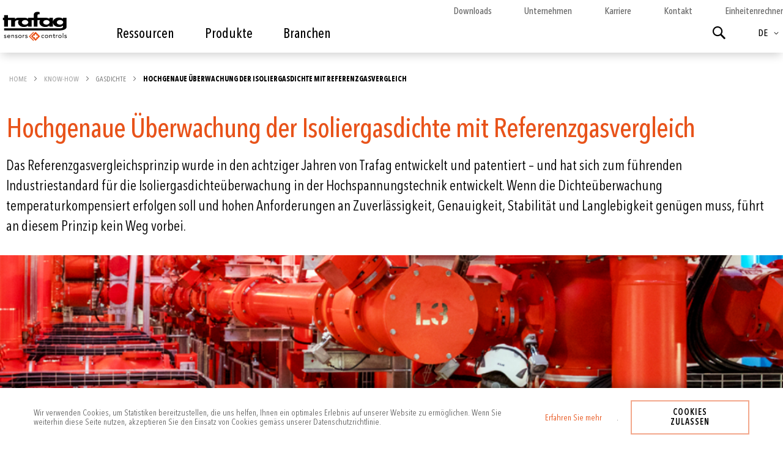

--- FILE ---
content_type: text/html; charset=UTF-8
request_url: https://www.trafag.com/de-de/know-how/post/Ueberwachung-isoliergasdichte-mit-referenzgasvergleich/
body_size: 28250
content:
<!doctype html>
<html lang="de">
    <head prefix="og: http://ogp.me/ns# fb: http://ogp.me/ns/fb# product: http://ogp.me/ns/product#">
        <script>
    var LOCALE = 'de\u002DDE';
    var BASE_URL = 'https\u003A\u002F\u002Fwww.trafag.com\u002Fde\u002Dde\u002F';
    var require = {
        'baseUrl': 'https\u003A\u002F\u002Fwww.trafag.com\u002Fstatic\u002Fversion1767882647\u002Ffrontend\u002FTrafag\u002Fbase\u002Fde_DE'
    };</script>        <meta charset="utf-8"/>
<meta name="title" content="Hochgenaue Überwachung der Isoliergasdichte mit Referenzgasvergleich"/>
<meta name="description" content="Das Referenzgasvergleichsprinzip wurde in den achtziger Jahren von Trafag entwickelt und patentiert – und hat sich zum führenden Industriestandard für die..."/>
<meta name="keywords" content="Gasdichte, Gasdichtemonitor, Gasdichtesensor, Drucktransmitter, Druck Wasserstoff, Druck h2, Druckmessung, Druckmessumformer, Druck Bahn, Druck Hydraulik, Druck Motoren, Druck Schiff, Gasdichte Hochspannung"/>
<meta name="robots" content="INDEX,FOLLOW"/>
<meta name="viewport" content="width=device-width, initial-scale=1"/>
<meta name="format-detection" content="telephone=no"/>
<title>Hochgenaue Überwachung der Isoliergasdichte mit Referenzgasvergleich</title>
                <link rel="stylesheet" type="text/css" media="all" href="https://www.trafag.com/static/version1767882647/frontend/Trafag/base/de_DE/mage/calendar.min.css" />
<link rel="stylesheet" type="text/css" media="all" href="https://www.trafag.com/static/version1767882647/frontend/Trafag/base/de_DE/css/styles-m.min.css" />
<link rel="stylesheet" type="text/css" media="all" href="https://www.trafag.com/static/version1767882647/frontend/Trafag/base/de_DE/css/plugins/asPieProgress.min.css" />
<link rel="stylesheet" type="text/css" media="all" href="https://www.trafag.com/static/version1767882647/frontend/Trafag/base/de_DE/jquery/uppy/dist/uppy-custom.min.css" />
<link rel="stylesheet" type="text/css" media="all" href="https://www.trafag.com/static/version1767882647/frontend/Trafag/base/de_DE/Ves_All/lib/bootstrap/css/bootstrap-tiny.min.css" />
<link rel="stylesheet" type="text/css" media="all" href="https://www.trafag.com/static/version1767882647/frontend/Trafag/base/de_DE/Ves_All/lib/owl.carousel/assets/owl.carousel.min.css" />
<link rel="stylesheet" type="text/css" media="all" href="https://www.trafag.com/static/version1767882647/frontend/Trafag/base/de_DE/Ves_All/css/font-awesome.min.css" />
<link rel="stylesheet" type="text/css" media="all" href="https://www.trafag.com/static/version1767882647/frontend/Trafag/base/de_DE/Ves_Megamenu/css/animate.min.css" />
<link rel="stylesheet" type="text/css" media="all" href="https://www.trafag.com/static/version1767882647/frontend/Trafag/base/de_DE/Ves_Megamenu/css/bootstrap-tiny.min.css" />
<link rel="stylesheet" type="text/css" media="all" href="https://www.trafag.com/static/version1767882647/frontend/Trafag/base/de_DE/Ves_Megamenu/css/carousel.min.css" />
<link rel="stylesheet" type="text/css" media="all" href="https://www.trafag.com/static/version1767882647/frontend/Trafag/base/de_DE/Ves_Megamenu/css/styles-m.min.css" />
<link rel="stylesheet" type="text/css" media="all" href="https://www.trafag.com/static/version1767882647/frontend/Trafag/base/de_DE/Magefan_Blog/css/blog-m.min.css" />
<link rel="stylesheet" type="text/css" media="all" href="https://www.trafag.com/static/version1767882647/frontend/Trafag/base/de_DE/Magefan_Blog/css/blog-new.min.css" />
<link rel="stylesheet" type="text/css" media="all" href="https://www.trafag.com/static/version1767882647/frontend/Trafag/base/de_DE/Magefan_Blog/css/blog-custom.min.css" />
<link rel="stylesheet" type="text/css" media="all" href="https://www.trafag.com/static/version1767882647/frontend/Trafag/base/de_DE/Magefan_Blog/css/comments.min.css" />
<link rel="stylesheet" type="text/css" media="screen and (min-width: 768px)" href="https://www.trafag.com/static/version1767882647/frontend/Trafag/base/de_DE/css/styles-l.min.css" />
<link rel="stylesheet" type="text/css" media="screen and (min-width: 768px)" href="https://www.trafag.com/static/version1767882647/frontend/Trafag/base/de_DE/Ves_Megamenu/css/styles-l.min.css" />
<link rel="stylesheet" type="text/css" media="print" href="https://www.trafag.com/static/version1767882647/frontend/Trafag/base/de_DE/css/print.min.css" />
<script type="text/javascript" src="https://www.trafag.com/static/version1767882647/frontend/Trafag/base/de_DE/requirejs/require.min.js"></script>
<script type="text/javascript" src="https://www.trafag.com/static/version1767882647/frontend/Trafag/base/de_DE/requirejs-min-resolver.min.js"></script>
<script type="text/javascript" src="https://www.trafag.com/static/version1767882647/frontend/Trafag/base/de_DE/mage/requirejs/mixins.min.js"></script>
<script type="text/javascript" src="https://www.trafag.com/static/version1767882647/frontend/Trafag/base/de_DE/requirejs-config.min.js"></script>
<script type="text/javascript" src="https://www.trafag.com/static/version1767882647/frontend/Trafag/base/de_DE/Smile_ElasticsuiteTracker/js/tracking.min.js"></script>
<link rel="canonical" href="https://www.trafag.com/de-de/know-how/post/Ueberwachung-isoliergasdichte-mit-referenzgasvergleich/" />
<link rel="icon" type="image/x-icon" href="https://www.trafag.com/media/favicon/default/favicon.png" />
<link rel="shortcut icon" type="image/x-icon" href="https://www.trafag.com/media/favicon/default/favicon.png" />
<!-- Google Tag Manager -->
<script>(function(w,d,s,l,i){w[l]=w[l]||[];w[l].push({'gtm.start':
new Date().getTime(),event:'gtm.js'});var f=d.getElementsByTagName(s)[0],
j=d.createElement(s),dl=l!='dataLayer'?'&l='+l:'';j.async=true;j.src=
'https://www.googletagmanager.com/gtm.js?id='+i+dl;f.parentNode.insertBefore(j,f);
})(window,document,'script','dataLayer','GTM-N8BSBG9');</script>
<!-- End Google Tag Manager -->
 <!--wjbkivB9cgANiXGwrbbTzVeqoWnlMOCr-->         
<meta property="og:type" content="article" />
<meta property="og:title" content="Hochgenaue Überwachung der Isoliergasdichte mit Referenzgasvergleich" />
<meta property="og:description" content="Das Referenzgasvergleichsprinzip wurde in den achtziger Jahren von Trafag entwickelt und patentiert – und hat sich zum führenden Industriestandard für die..." />
<meta property="og:url" content="https://www.trafag.com/de-de/know-how/post/Ueberwachung-isoliergasdichte-mit-referenzgasvergleich/" />
<meta property="og:image" content="https://www.trafag.com/media/magefan_blog/features-images-sf6_3.png" />

    <!-- BEGIN GOOGLE ANALYTICS 4 CODE -->
    <script type="text/x-magento-init">
    {
        "*": {
            "Magento_GoogleGtag/js/google-analytics": {"isCookieRestrictionModeEnabled":true,"currentWebsite":3,"cookieName":"user_allowed_save_cookie","pageTrackingData":{"optPageUrl":"","measurementId":"G-MP2GL00W6N"},"ordersTrackingData":[],"googleAnalyticsAvailable":true}        }
    }
    </script>
    <!-- END GOOGLE ANALYTICS 4 CODE -->
    <script type="text/x-magento-init">
        {
            "*": {
                "Magento_PageCache/js/form-key-provider": {
                    "isPaginationCacheEnabled":
                        1                }
            }
        }
    </script>
<script>
try{smileTracker.setConfig({beaconUrl:'https://www.trafag.com/de-de/elasticsuite/tracker/hit/image/h.png',telemetryUrl:'https://t.elasticsuite.io/track',telemetryEnabled:'',sessionConfig:{"visit_cookie_name":"STUID","visit_cookie_lifetime":"3600","visitor_cookie_lifetime":"365","visitor_cookie_name":"STVID","domain":"www.trafag.com","path":"\/"},endpointUrl:'https://www.trafag.com/de-de/rest/V1/elasticsuite-tracker/hit',});smileTracker.addPageVar('store_id','5');require(['Smile_ElasticsuiteTracker/js/user-consent'],function(userConsent){if(userConsent({"cookieRestrictionEnabled":1,"cookieRestrictionName":"user_allowed_save_cookie"})){smileTracker.sendTag();}});}catch(err){;}
</script>
<link rel="alternate" hreflang="x-default" href="https://www.trafag.com/de-de/know-how/post/Ueberwachung-isoliergasdichte-mit-referenzgasvergleich/" />
<link rel="alternate" hreflang="de" href="https://www.trafag.com/de-de/know-how/post/Ueberwachung-isoliergasdichte-mit-referenzgasvergleich/" />
<link rel="alternate" hreflang="de-CH" href="https://www.trafag.com/de-de/know-how/post/Ueberwachung-isoliergasdichte-mit-referenzgasvergleich/" />
<link rel="alternate" hreflang="de-DE" href="https://www.trafag.com/de-de/know-how/post/Ueberwachung-isoliergasdichte-mit-referenzgasvergleich/" />
<link rel="alternate" hreflang="de-AT" href="https://www.trafag.com/de-de/know-how/post/Ueberwachung-isoliergasdichte-mit-referenzgasvergleich/" />
<link rel="alternate" hreflang="it" href="https://www.trafag.com/de-de/know-how/post/alta-precisione-densita-del-gas-isolante-confronto-gas-di-riferimento/" />
<link rel="alternate" hreflang="it-CH" href="https://www.trafag.com/de-de/know-how/post/alta-precisione-densita-del-gas-isolante-confronto-gas-di-riferimento/" />
<link rel="alternate" hreflang="it-IT" href="https://www.trafag.com/de-de/know-how/post/alta-precisione-densita-del-gas-isolante-confronto-gas-di-riferimento/" />
<link rel="alternate" hreflang="en" href="https://www.trafag.com/de-de/know-how/post/gas-density-monitoring-with-reference-gas-comparison/" />
<link rel="alternate" hreflang="en-CH" href="https://www.trafag.com/de-de/know-how/post/gas-density-monitoring-with-reference-gas-comparison/" />
<link rel="alternate" hreflang="en-GB" href="https://www.trafag.com/de-de/know-how/post/gas-density-monitoring-with-reference-gas-comparison/" />
<link rel="alternate" hreflang="en-US" href="https://www.trafag.com/de-de/know-how/post/gas-density-monitoring-with-reference-gas-comparison/" />
<link rel="alternate" hreflang="fr" href="https://www.trafag.com/de-de/know-how/post/haute-precision-densité-des-gaz-isolants-comparaison-gaz-de-reference/" />
<link rel="alternate" hreflang="fr-CH" href="https://www.trafag.com/de-de/know-how/post/haute-precision-densité-des-gaz-isolants-comparaison-gaz-de-reference/" />
<link rel="alternate" hreflang="fr-FR" href="https://www.trafag.com/de-de/know-how/post/haute-precision-densité-des-gaz-isolants-comparaison-gaz-de-reference/" />
<link rel="alternate" hreflang="ja-JP" href="https://www.trafag.com/de-de/know-how/post/kijun-gasu-hikaku-ni-yoru-gasu-mitsudo-monitaringu/" />
<link rel="alternate" hreflang="es" href="https://www.trafag.com/de-de/know-how/post/monitorizacion-precisión-densidad-del-gas-aislante-gas-de-referencia/" />
<link rel="alternate" hreflang="es-ES" href="https://www.trafag.com/de-de/know-how/post/monitorizacion-precisión-densidad-del-gas-aislante-gas-de-referencia/" /><script type="application/ld+json">{"@context":"http:\/\/schema.org","@type":"BlogPosting","@id":"https:\/\/www.trafag.com\/de-de\/know-how\/post\/Ueberwachung-isoliergasdichte-mit-referenzgasvergleich\/","author":"Magento2 Store","headline":"Hochgenaue \u00dcberwachung der Isoliergasdichte mit Referenzgasvergleich","description":"Das Referenzgasvergleichsprinzip wurde in den achtziger Jahren von Trafag entwickelt und patentiert \u2013 und hat sich zum f\u00fchrenden Industriestandard f\u00fcr die...","datePublished":"2023-05-09T13:31:00+00:00","dateModified":"2024-09-16T11:27:51+00:00","image":{"@type":"ImageObject","url":"https:\/\/www.trafag.com\/media\/magefan_blog\/features-images-sf6_12.png"},"publisher":{"@type":"Organization","name":"Magento2 Store","logo":{"@type":"ImageObject","url":"https:\/\/www.trafag.com\/static\/version1767882647\/frontend\/Trafag\/base\/de_DE\/images\/logo.svg"}},"mainEntityOfPage":"https:\/\/www.trafag.com\/de-de\/know-how\/"}</script>    </head>
    <body data-container="body"
          data-mage-init='{"loaderAjax": {}, "loader": { "icon": "https://www.trafag.com/static/version1767882647/frontend/Trafag/base/de_DE/images/loader-2.gif"}}'
        id="html-body" class="blog-page blog-post-ueberwachung-isoliergasdichte-mit-referenzgasvergleich blog-post-view page-layout-1column">
        
<script type="text/x-magento-init">
    {
        "*": {
            "Magento_PageBuilder/js/widget-initializer": {
                "config": {"[data-content-type=\"slider\"][data-appearance=\"default\"]":{"Trafag_PageBuilderExtensionSlider\/js\/content-type\/slider\/appearance\/default\/widget":false},"[data-content-type=\"map\"]":{"Magento_PageBuilder\/js\/content-type\/map\/appearance\/default\/widget":false},"[data-content-type=\"row\"]":{"Magento_PageBuilder\/js\/content-type\/row\/appearance\/default\/widget":false},"[data-content-type=\"tabs\"]":{"Magento_PageBuilder\/js\/content-type\/tabs\/appearance\/default\/widget":false},"[data-content-type=\"slide\"]":{"Magento_PageBuilder\/js\/content-type\/slide\/appearance\/default\/widget":{"buttonSelector":".pagebuilder-slide-button","showOverlay":"hover","dataRole":"slide"}},"[data-content-type=\"banner\"]":{"Magento_PageBuilder\/js\/content-type\/banner\/appearance\/default\/widget":{"buttonSelector":".pagebuilder-banner-button","showOverlay":"hover","dataRole":"banner"}},"[data-content-type=\"buttons\"]":{"Magento_PageBuilder\/js\/content-type\/buttons\/appearance\/inline\/widget":false},"[data-content-type=\"products\"][data-appearance=\"carousel\"]":{"Magento_PageBuilder\/js\/content-type\/products\/appearance\/carousel\/widget":false},"[data-content-type=\"video_block\"]":{"Trafag_PageBuilderVideoBlock\/js\/content-type\/video-block\/appearance\/default\/widget":false}},
                "breakpoints": {"desktop":{"label":"Desktop","stage":true,"default":true,"class":"desktop-switcher","icon":"Magento_PageBuilder::css\/images\/switcher\/switcher-desktop.svg","conditions":{"min-width":"1024px"},"options":{"products":{"default":{"slidesToShow":"5"}}}},"tablet":{"conditions":{"max-width":"1024px","min-width":"768px"},"options":{"products":{"default":{"slidesToShow":"4"},"continuous":{"slidesToShow":"3"}}}},"mobile":{"label":"Mobile","stage":true,"class":"mobile-switcher","icon":"Magento_PageBuilder::css\/images\/switcher\/switcher-mobile.svg","media":"only screen and (max-width: 767px)","conditions":{"max-width":"767px","min-width":"640px"},"options":{"products":{"default":{"slidesToShow":"3"}}}},"mobile-small":{"conditions":{"max-width":"640px"},"options":{"products":{"default":{"slidesToShow":"2"},"continuous":{"slidesToShow":"1"}}}}}            }
        }
    }
</script>

<div class="cookie-status-message" id="cookie-status">
    The store will not work correctly when cookies are disabled.</div>
<script type="text&#x2F;javascript">document.querySelector("#cookie-status").style.display = "none";</script>
<script type="text/x-magento-init">
    {
        "*": {
            "cookieStatus": {}
        }
    }
</script>

<script type="text/x-magento-init">
    {
        "*": {
            "mage/cookies": {
                "expires": null,
                "path": "\u002F",
                "domain": ".www.trafag.com",
                "secure": true,
                "lifetime": "3600"
            }
        }
    }
</script>
    <noscript>
        <div class="message global noscript">
            <div class="content">
                <p>
                    <strong>JavaScript scheint in Ihrem Browser deaktiviert zu sein.</strong>
                    <span>
                        Um unsere Website in bester Weise zu erfahren, aktivieren Sie Javascript in Ihrem Browser.                    </span>
                </p>
            </div>
        </div>
    </noscript>
    <div role="alertdialog"
         tabindex="-1"
         class="message global cookie"
         id="notice-cookie-block">
        <div role="document" class="content" tabindex="0">
            <p class="cookie-parag">
                <span>
                    Wir verwenden Cookies, um Statistiken bereitzustellen, die uns helfen, Ihnen ein optimales Erlebnis auf unserer Website zu ermöglichen.                    Wenn Sie weiterhin diese Seite nutzen, akzeptieren Sie den Einsatz von Cookies gemäss unserer Datenschutzrichtlinie.                </span>
                <a href="https://www.trafag.com/de-de/datenschutz/"> Erfahren Sie mehr</a>.            </p>
            <div class="actions">
                <button id="btn-cookie-allow" class="action allow primary">
                    <span>Cookies zulassen</span>
                </button>
            </div>
        </div>
    </div>
    <script type="text&#x2F;javascript">    var elemnzQyH1thArray = document.querySelectorAll('div#notice-cookie-block');
    if(elemnzQyH1thArray.length !== 'undefined'){
        elemnzQyH1thArray.forEach(function(element) {
            if (element) {
                element.style.display = 'none';

            }
        });
    }</script>    <script type="text/x-magento-init">
        {
            "#notice-cookie-block": {
                "cookieNotices": {
                    "cookieAllowButtonSelector": "#btn-cookie-allow",
                    "cookieName": "user_allowed_save_cookie",
                    "cookieValue": {"3":1},
                    "cookieLifetime": 31536000,
                    "noCookiesUrl": "https\u003A\u002F\u002Fwww.trafag.com\u002Fde\u002Dde\u002Fcookie\u002Findex\u002FnoCookies\u002F"
                }
            }
        }
    </script>

<script>
    window.cookiesConfig = window.cookiesConfig || {};
    window.cookiesConfig.secure = true;
</script><script>    require.config({
        map: {
            '*': {
                wysiwygAdapter: 'mage/adminhtml/wysiwyg/tiny_mce/tinymceAdapter'
            }
        }
    });</script><script>    require.config({
        paths: {
            googleMaps: 'https\u003A\u002F\u002Fmaps.googleapis.com\u002Fmaps\u002Fapi\u002Fjs\u003Fv\u003D3.56\u0026key\u003DAIzaSyBguRRzSy0LPBkCBbBF\u002DFbVPicsH1qLdWI'
        },
        config: {
            'Magento_PageBuilder/js/utils/map': {
                style: '\u005B\u000A\u0020\u0020\u007B\u000A\u0020\u0020\u0020\u0020\u0022elementType\u0022\u003A\u0020\u0022geometry\u0022,\u000A\u0020\u0020\u0020\u0020\u0022stylers\u0022\u003A\u0020\u005B\u000A\u0020\u0020\u0020\u0020\u0020\u0020\u007B\u000A\u0020\u0020\u0020\u0020\u0020\u0020\u0020\u0020\u0022color\u0022\u003A\u0020\u0022\u0023f5f5f5\u0022\u000A\u0020\u0020\u0020\u0020\u0020\u0020\u007D\u000A\u0020\u0020\u0020\u0020\u005D\u000A\u0020\u0020\u007D,\u000A\u0020\u0020\u007B\u000A\u0020\u0020\u0020\u0020\u0022elementType\u0022\u003A\u0020\u0022labels.icon\u0022,\u000A\u0020\u0020\u0020\u0020\u0022stylers\u0022\u003A\u0020\u005B\u000A\u0020\u0020\u0020\u0020\u0020\u0020\u007B\u000A\u0020\u0020\u0020\u0020\u0020\u0020\u0020\u0020\u0022visibility\u0022\u003A\u0020\u0022off\u0022\u000A\u0020\u0020\u0020\u0020\u0020\u0020\u007D\u000A\u0020\u0020\u0020\u0020\u005D\u000A\u0020\u0020\u007D,\u000A\u0020\u0020\u007B\u000A\u0020\u0020\u0020\u0020\u0022elementType\u0022\u003A\u0020\u0022labels.text.fill\u0022,\u000A\u0020\u0020\u0020\u0020\u0022stylers\u0022\u003A\u0020\u005B\u000A\u0020\u0020\u0020\u0020\u0020\u0020\u007B\u000A\u0020\u0020\u0020\u0020\u0020\u0020\u0020\u0020\u0022color\u0022\u003A\u0020\u0022\u0023616161\u0022\u000A\u0020\u0020\u0020\u0020\u0020\u0020\u007D\u000A\u0020\u0020\u0020\u0020\u005D\u000A\u0020\u0020\u007D,\u000A\u0020\u0020\u007B\u000A\u0020\u0020\u0020\u0020\u0022elementType\u0022\u003A\u0020\u0022labels.text.stroke\u0022,\u000A\u0020\u0020\u0020\u0020\u0022stylers\u0022\u003A\u0020\u005B\u000A\u0020\u0020\u0020\u0020\u0020\u0020\u007B\u000A\u0020\u0020\u0020\u0020\u0020\u0020\u0020\u0020\u0022color\u0022\u003A\u0020\u0022\u0023f5f5f5\u0022\u000A\u0020\u0020\u0020\u0020\u0020\u0020\u007D\u000A\u0020\u0020\u0020\u0020\u005D\u000A\u0020\u0020\u007D,\u000A\u0020\u0020\u007B\u000A\u0020\u0020\u0020\u0020\u0022featureType\u0022\u003A\u0020\u0022administrative.land_parcel\u0022,\u000A\u0020\u0020\u0020\u0020\u0022elementType\u0022\u003A\u0020\u0022labels.text.fill\u0022,\u000A\u0020\u0020\u0020\u0020\u0022stylers\u0022\u003A\u0020\u005B\u000A\u0020\u0020\u0020\u0020\u0020\u0020\u007B\u000A\u0020\u0020\u0020\u0020\u0020\u0020\u0020\u0020\u0022color\u0022\u003A\u0020\u0022\u0023bdbdbd\u0022\u000A\u0020\u0020\u0020\u0020\u0020\u0020\u007D\u000A\u0020\u0020\u0020\u0020\u005D\u000A\u0020\u0020\u007D,\u000A\u0020\u0020\u007B\u000A\u0020\u0020\u0020\u0020\u0022featureType\u0022\u003A\u0020\u0022poi\u0022,\u000A\u0020\u0020\u0020\u0020\u0022elementType\u0022\u003A\u0020\u0022geometry\u0022,\u000A\u0020\u0020\u0020\u0020\u0022stylers\u0022\u003A\u0020\u005B\u000A\u0020\u0020\u0020\u0020\u0020\u0020\u007B\u000A\u0020\u0020\u0020\u0020\u0020\u0020\u0020\u0020\u0022color\u0022\u003A\u0020\u0022\u0023eeeeee\u0022\u000A\u0020\u0020\u0020\u0020\u0020\u0020\u007D\u000A\u0020\u0020\u0020\u0020\u005D\u000A\u0020\u0020\u007D,\u000A\u0020\u0020\u007B\u000A\u0020\u0020\u0020\u0020\u0022featureType\u0022\u003A\u0020\u0022poi\u0022,\u000A\u0020\u0020\u0020\u0020\u0022elementType\u0022\u003A\u0020\u0022labels.text.fill\u0022,\u000A\u0020\u0020\u0020\u0020\u0022stylers\u0022\u003A\u0020\u005B\u000A\u0020\u0020\u0020\u0020\u0020\u0020\u007B\u000A\u0020\u0020\u0020\u0020\u0020\u0020\u0020\u0020\u0022color\u0022\u003A\u0020\u0022\u0023757575\u0022\u000A\u0020\u0020\u0020\u0020\u0020\u0020\u007D\u000A\u0020\u0020\u0020\u0020\u005D\u000A\u0020\u0020\u007D,\u000A\u0020\u0020\u007B\u000A\u0020\u0020\u0020\u0020\u0022featureType\u0022\u003A\u0020\u0022poi.park\u0022,\u000A\u0020\u0020\u0020\u0020\u0022elementType\u0022\u003A\u0020\u0022geometry\u0022,\u000A\u0020\u0020\u0020\u0020\u0022stylers\u0022\u003A\u0020\u005B\u000A\u0020\u0020\u0020\u0020\u0020\u0020\u007B\u000A\u0020\u0020\u0020\u0020\u0020\u0020\u0020\u0020\u0022color\u0022\u003A\u0020\u0022\u0023e5e5e5\u0022\u000A\u0020\u0020\u0020\u0020\u0020\u0020\u007D\u000A\u0020\u0020\u0020\u0020\u005D\u000A\u0020\u0020\u007D,\u000A\u0020\u0020\u007B\u000A\u0020\u0020\u0020\u0020\u0022featureType\u0022\u003A\u0020\u0022poi.park\u0022,\u000A\u0020\u0020\u0020\u0020\u0022elementType\u0022\u003A\u0020\u0022labels.text.fill\u0022,\u000A\u0020\u0020\u0020\u0020\u0022stylers\u0022\u003A\u0020\u005B\u000A\u0020\u0020\u0020\u0020\u0020\u0020\u007B\u000A\u0020\u0020\u0020\u0020\u0020\u0020\u0020\u0020\u0022color\u0022\u003A\u0020\u0022\u00239e9e9e\u0022\u000A\u0020\u0020\u0020\u0020\u0020\u0020\u007D\u000A\u0020\u0020\u0020\u0020\u005D\u000A\u0020\u0020\u007D,\u000A\u0020\u0020\u007B\u000A\u0020\u0020\u0020\u0020\u0022featureType\u0022\u003A\u0020\u0022road\u0022,\u000A\u0020\u0020\u0020\u0020\u0022elementType\u0022\u003A\u0020\u0022geometry\u0022,\u000A\u0020\u0020\u0020\u0020\u0022stylers\u0022\u003A\u0020\u005B\u000A\u0020\u0020\u0020\u0020\u0020\u0020\u007B\u000A\u0020\u0020\u0020\u0020\u0020\u0020\u0020\u0020\u0022color\u0022\u003A\u0020\u0022\u0023ffffff\u0022\u000A\u0020\u0020\u0020\u0020\u0020\u0020\u007D\u000A\u0020\u0020\u0020\u0020\u005D\u000A\u0020\u0020\u007D,\u000A\u0020\u0020\u007B\u000A\u0020\u0020\u0020\u0020\u0022featureType\u0022\u003A\u0020\u0022road.arterial\u0022,\u000A\u0020\u0020\u0020\u0020\u0022elementType\u0022\u003A\u0020\u0022labels.text.fill\u0022,\u000A\u0020\u0020\u0020\u0020\u0022stylers\u0022\u003A\u0020\u005B\u000A\u0020\u0020\u0020\u0020\u0020\u0020\u007B\u000A\u0020\u0020\u0020\u0020\u0020\u0020\u0020\u0020\u0022color\u0022\u003A\u0020\u0022\u0023757575\u0022\u000A\u0020\u0020\u0020\u0020\u0020\u0020\u007D\u000A\u0020\u0020\u0020\u0020\u005D\u000A\u0020\u0020\u007D,\u000A\u0020\u0020\u007B\u000A\u0020\u0020\u0020\u0020\u0022featureType\u0022\u003A\u0020\u0022road.highway\u0022,\u000A\u0020\u0020\u0020\u0020\u0022elementType\u0022\u003A\u0020\u0022geometry\u0022,\u000A\u0020\u0020\u0020\u0020\u0022stylers\u0022\u003A\u0020\u005B\u000A\u0020\u0020\u0020\u0020\u0020\u0020\u007B\u000A\u0020\u0020\u0020\u0020\u0020\u0020\u0020\u0020\u0022color\u0022\u003A\u0020\u0022\u0023dadada\u0022\u000A\u0020\u0020\u0020\u0020\u0020\u0020\u007D\u000A\u0020\u0020\u0020\u0020\u005D\u000A\u0020\u0020\u007D,\u000A\u0020\u0020\u007B\u000A\u0020\u0020\u0020\u0020\u0022featureType\u0022\u003A\u0020\u0022road.highway\u0022,\u000A\u0020\u0020\u0020\u0020\u0022elementType\u0022\u003A\u0020\u0022labels.text.fill\u0022,\u000A\u0020\u0020\u0020\u0020\u0022stylers\u0022\u003A\u0020\u005B\u000A\u0020\u0020\u0020\u0020\u0020\u0020\u007B\u000A\u0020\u0020\u0020\u0020\u0020\u0020\u0020\u0020\u0022color\u0022\u003A\u0020\u0022\u0023616161\u0022\u000A\u0020\u0020\u0020\u0020\u0020\u0020\u007D\u000A\u0020\u0020\u0020\u0020\u005D\u000A\u0020\u0020\u007D,\u000A\u0020\u0020\u007B\u000A\u0020\u0020\u0020\u0020\u0022featureType\u0022\u003A\u0020\u0022road.local\u0022,\u000A\u0020\u0020\u0020\u0020\u0022elementType\u0022\u003A\u0020\u0022labels.text.fill\u0022,\u000A\u0020\u0020\u0020\u0020\u0022stylers\u0022\u003A\u0020\u005B\u000A\u0020\u0020\u0020\u0020\u0020\u0020\u007B\u000A\u0020\u0020\u0020\u0020\u0020\u0020\u0020\u0020\u0022color\u0022\u003A\u0020\u0022\u00239e9e9e\u0022\u000A\u0020\u0020\u0020\u0020\u0020\u0020\u007D\u000A\u0020\u0020\u0020\u0020\u005D\u000A\u0020\u0020\u007D,\u000A\u0020\u0020\u007B\u000A\u0020\u0020\u0020\u0020\u0022featureType\u0022\u003A\u0020\u0022transit.line\u0022,\u000A\u0020\u0020\u0020\u0020\u0022elementType\u0022\u003A\u0020\u0022geometry\u0022,\u000A\u0020\u0020\u0020\u0020\u0022stylers\u0022\u003A\u0020\u005B\u000A\u0020\u0020\u0020\u0020\u0020\u0020\u007B\u000A\u0020\u0020\u0020\u0020\u0020\u0020\u0020\u0020\u0022color\u0022\u003A\u0020\u0022\u0023e5e5e5\u0022\u000A\u0020\u0020\u0020\u0020\u0020\u0020\u007D\u000A\u0020\u0020\u0020\u0020\u005D\u000A\u0020\u0020\u007D,\u000A\u0020\u0020\u007B\u000A\u0020\u0020\u0020\u0020\u0022featureType\u0022\u003A\u0020\u0022transit.station\u0022,\u000A\u0020\u0020\u0020\u0020\u0022elementType\u0022\u003A\u0020\u0022geometry\u0022,\u000A\u0020\u0020\u0020\u0020\u0022stylers\u0022\u003A\u0020\u005B\u000A\u0020\u0020\u0020\u0020\u0020\u0020\u007B\u000A\u0020\u0020\u0020\u0020\u0020\u0020\u0020\u0020\u0022color\u0022\u003A\u0020\u0022\u0023eeeeee\u0022\u000A\u0020\u0020\u0020\u0020\u0020\u0020\u007D\u000A\u0020\u0020\u0020\u0020\u005D\u000A\u0020\u0020\u007D,\u000A\u0020\u0020\u007B\u000A\u0020\u0020\u0020\u0020\u0022featureType\u0022\u003A\u0020\u0022water\u0022,\u000A\u0020\u0020\u0020\u0020\u0022elementType\u0022\u003A\u0020\u0022geometry\u0022,\u000A\u0020\u0020\u0020\u0020\u0022stylers\u0022\u003A\u0020\u005B\u000A\u0020\u0020\u0020\u0020\u0020\u0020\u007B\u000A\u0020\u0020\u0020\u0020\u0020\u0020\u0020\u0020\u0022color\u0022\u003A\u0020\u0022\u0023c9c9c9\u0022\u000A\u0020\u0020\u0020\u0020\u0020\u0020\u007D\u000A\u0020\u0020\u0020\u0020\u005D\u000A\u0020\u0020\u007D,\u000A\u0020\u0020\u007B\u000A\u0020\u0020\u0020\u0020\u0022featureType\u0022\u003A\u0020\u0022water\u0022,\u000A\u0020\u0020\u0020\u0020\u0022elementType\u0022\u003A\u0020\u0022labels.text.fill\u0022,\u000A\u0020\u0020\u0020\u0020\u0022stylers\u0022\u003A\u0020\u005B\u000A\u0020\u0020\u0020\u0020\u0020\u0020\u007B\u000A\u0020\u0020\u0020\u0020\u0020\u0020\u0020\u0020\u0022color\u0022\u003A\u0020\u0022\u00239e9e9e\u0022\u000A\u0020\u0020\u0020\u0020\u0020\u0020\u007D\u000A\u0020\u0020\u0020\u0020\u005D\u000A\u0020\u0020\u007D\u000A\u005D\u000A',
            },
            'Magento_PageBuilder/js/content-type/map/preview': {
                apiKey: 'AIzaSyBguRRzSy0LPBkCBbBF\u002DFbVPicsH1qLdWI',
                apiKeyErrorMessage: 'You\u0020must\u0020provide\u0020a\u0020valid\u0020\u003Ca\u0020href\u003D\u0027https\u003A\u002F\u002Fwww.trafag.com\u002Fde\u002Dde\u002Fadminhtml\u002Fsystem_config\u002Fedit\u002Fsection\u002Fcms\u002F\u0023cms_pagebuilder\u0027\u0020target\u003D\u0027_blank\u0027\u003EGoogle\u0020Maps\u0020API\u0020key\u003C\u002Fa\u003E\u0020to\u0020use\u0020a\u0020map.'
            },
            'Magento_PageBuilder/js/form/element/map': {
                apiKey: 'AIzaSyBguRRzSy0LPBkCBbBF\u002DFbVPicsH1qLdWI',
                apiKeyErrorMessage: 'You\u0020must\u0020provide\u0020a\u0020valid\u0020\u003Ca\u0020href\u003D\u0027https\u003A\u002F\u002Fwww.trafag.com\u002Fde\u002Dde\u002Fadminhtml\u002Fsystem_config\u002Fedit\u002Fsection\u002Fcms\u002F\u0023cms_pagebuilder\u0027\u0020target\u003D\u0027_blank\u0027\u003EGoogle\u0020Maps\u0020API\u0020key\u003C\u002Fa\u003E\u0020to\u0020use\u0020a\u0020map.'
            },
        }
    });</script><script>
    require.config({
        shim: {
            'Magento_PageBuilder/js/utils/map': {
                deps: ['googleMaps']
            }
        }
    });</script>
<div class="page-wrapper"><header class="page-header"><div class="header content"><span data-action="toggle-nav" class="action nav-toggle"><span>Navigation umschalten</span></span>
<a
    class="logo"
    href="https://www.trafag.com/de-de/"
    title="Logo&#x20;Trafag&#x20;AG"
    aria-label="store logo">
    <img src="https://www.trafag.com/static/version1767882647/frontend/Trafag/base/de_DE/images/logo.svg"
         title="Logo&#x20;Trafag&#x20;AG"
         alt="Logo&#x20;Trafag&#x20;AG"
            width="170"                />
</a>
    <div class="sections nav-sections">
                <div class="section-items nav-sections-items"
             data-mage-init='{"tabs":{"openedState":"active"}}'>
                                            <div class="section-item-title nav-sections-item-title"
                     data-role="collapsible">
                    <span data-action="toggle-nav" class="action nav-toggle"><span>Navigation umschalten</span></span>
<a
    class="logo"
    href="https://www.trafag.com/de-de/"
    title="Logo&#x20;Trafag&#x20;AG"
    aria-label="store logo">
    <img src="https://www.trafag.com/static/version1767882647/frontend/Trafag/base/de_DE/images/logo.svg"
         title="Logo&#x20;Trafag&#x20;AG"
         alt="Logo&#x20;Trafag&#x20;AG"
                            />
</a>
                </div>
                <div class="section-item-content nav-sections-item-content"
                     id="store.menu"
                     data-role="content">
                    <div id="top-menu2-1768090539" class="block ves-megamenu top-navigation ves-mdrilldown ves-dhorizontal ves-megamenu-hover nav-menu_custom top-menu2">
            <div class="navigation navitaion17680905396962ebab5ecbd">
        <nav class="navigation" data-action="navigation">
            <ul id="nav17680905396962ebab5ecbd" class="nav17680905396962ebab5ecbd"  data-disable-bellow="768" data-mage-init='{"menu":{"responsive":false, "expanded":false, "position":{"my":"left top","at":"left bottom"}}}' data-toggle-mobile-nav="false">
                <li id="vesitem-11991768090539126408636" class=" nav-item level0 submenu-left subhover  subdynamic dropdown level-top  parent"   data-color="#000000" data-hover-color=" #e8531a" data-bgcolor="transparent" data-hover-bgcolor="transparent"><a href="#" title="Ressourcen"   data-hover-color=" #e8531a" data-hover-bgcolor="transparent" data-color="#000000" data-bgcolor="transparent" style="color: #000000;background-color: transparent; text-transform:inherit; font-size:22px; font-weight:500; padding-bottom:30px; pointer-events: none;  cursor: default;" class=" nav-anchor subdynamic"><span>Ressourcen</span><span class="opener"></span></a><div class=" submenu dropdown-menu" data-width="100%" style="width:100%;background-color:#ffff;min-height:400px;  position:absolute; left: -214px;"><div class="submenu-inner before-ves-submenu-inner"><div class="content-wrapper"><div class="item-content" style="width:100%"><div class="level1 nav-dropdown ves-column1"><div class="dorgin-items dynamic-left row hidden-sm hidden-xs"><div class="dynamic-items col-xs-3 hidden-xs hidden-sm"><ul><li class="nav-item dynamic-active" data-dynamic-id="vesitem-12081768090539169614855"  data-hovercaret="" data-caret="fa-angle-right"><a href="https://www.trafag.com/de-de/downloadcenter" title="Downloadcenter" target="_self"  data-hover-color=" #e8531a" data-color="#000" style="color: #000;font-size:20px; border-right: none; border-top:none; border-bottom: 1px solid rgba(0,0,0 .6); padding: 10px 0;" class=" nav-anchor"><span>Downloadcenter</span><i class="ves-caret fa fa-angle-right"></i><span class="opener"></span></a></li><li class="nav-item" data-dynamic-id="vesitem-11981768090539881618124"  data-hovercaret="" data-caret="fa-angle-right"><a href="#" title="Fachwissen"   data-hover-color=" #e8531a" data-color="#000" style="color: #000;font-size:20px; border-right: none; border-top:none; border-bottom: 1px solid rgba(0,0,0 .6); padding: 10px 0;" class=" nav-anchor"><span>Fachwissen</span><i class="ves-caret fa fa-angle-right"></i><span class="opener"></span></a></li><li class="nav-item" data-dynamic-id="vesitem-121617680905392060158183"  data-hovercaret="" data-caret="fa-angle-right"><a href="#" title="Firma"   data-hover-color=" #e8531a" data-color="#000" style="color: #000;font-size:20px; border-right: none; border-top:none; border-bottom: 1px solid rgba(0,0,0 .6); padding: 10px 0;" class=" nav-anchor"><span>Firma</span><i class="ves-caret fa fa-angle-right"></i><span class="opener"></span></a></li><li class="nav-item" data-dynamic-id="vesitem-160117680905391872555309"  data-hovercaret="" data-caret="fa-angle-right"><a href="#" title="Nachhaltigkeit"   data-hover-color=" #e8531a" data-color="#000" style="color: #000;font-size:20px; border-right: none; border-top:none; border-bottom: 1px solid rgba(0,0,0 .6); padding: 10px 0;" class=" nav-anchor"><span>Nachhaltigkeit</span><i class="ves-caret fa fa-angle-right"></i><span class="opener"></span></a></li><li class="nav-item" data-dynamic-id="vesitem-14941768090539977008668"  data-hovercaret="" data-caret="fa-angle-right"><a href="https://www.trafag.com/de-de/neuigkeiten" title="News" target="_self"  data-hover-color=" #e8531a" data-color="#000" style="color: #000;font-size:20px; border-right: none; border-top:none; border-bottom: 1px solid rgba(0,0,0 .6); padding: 10px 0;" class=" nav-anchor subitems-group"><span>News</span><i class="ves-caret fa fa-angle-right"></i><span class="opener"></span></a></li></ul></div><div class="dynamic-content col-xs-9 hidden-xs hidden-sm"><div id="vesitem-12081768090539169614855" class="dynamic-active nav-item level1 submenu-right subhover  dropdown-submenu menu-content__downloadcenter dynamic-item vesitem-12081768090539169614855"   data-hovercaret="" data-caret="fa-angle-right" data-animation-in="fadeIn" data-color="#000" data-hover-color=" #e8531a"><div class="submenu-inner before-ves-submenu-inner"><div class=" content-wrapper animated fadeIn" data-width="100%" data-animation-in="fadeIn" style="width:100%;background-color:transparent;background: url('https://www.trafag.com/media/menu/download-menu.jpg') no-repeat center center transparent;min-height:390px;animation-duration: 0.5s;-webkit-animation-duration: 0.5s;"><div class="item-content" style="width:100%"><div class="nav-dropdown"><p style="text-align: left;"><span style="font-size: 20px;">Sie suchen ein Zertifikat, ein Datenblatt, ein Manual, ein Step File, unsere Katologe oder eine Software? Dann sind Sie hier richtig.</span></p>
<p><a href="https://www.trafag.com/de-de/downloadcenter/">Download Center</a></p></div></div></div></div></div><div id="vesitem-11981768090539881618124" class=" nav-item level1 submenu-alignleft subhover  dropdown-submenu  parent dynamic-item vesitem-11981768090539881618124"   data-hovercaret="" data-caret="fa-angle-right" data-animation-in="fadeIn" data-color="#000" data-hover-color=" #e8531a"><div class="submenu-inner before-ves-submenu-inner"><div class=" content-wrapper animated fadeIn" data-width="100%" data-animation-in="fadeIn" style="width:100%;background-color:transparent;animation-duration: 0.5s;-webkit-animation-duration: 0.5s;"><div class="item-content" style="width:100%"><div class="level2 nav-dropdown ves-column3 "><div class="item-content1"><div class="mega-col mega-col-3 mega-col-level-2 col-xs-12"><div id="vesitem-162617680905391716440849" class=" nav-item level2 submenu-alignleft subhover  dropdown-submenu "   data-hovericon="" data-iconsrc="https://www.trafag.com/media/menu/Menu_Know-how_Pressure3_280x390.jpg" data-animation-in="fadeIn" data-color="#000" data-hover-color="#ffffff"><a href="https://www.trafag.com/de-de/know-how/category/druck-temperatur" title="Druck- und Temperaturmessung" target="_self"  data-hover-color="#ffffff" data-color="#000" style="color: #000;min-height:350px; border-left:none; padding: 0px 10px 0px 0px; font-size:20px; font-weight:500;" class=" nav-anchor"><i class="menu-submenu__icon"></i><img class="item-icon icon-left"  src="https://www.trafag.com/media/menu/Menu_Know-how_Pressure3_280x390.jpg" alt="Druck- und Temperaturmessung"/><span>Druck- und Temperaturmessung</span></a></div></div><div class="mega-col mega-col-3 mega-col-level-2 col-xs-12"><div id="vesitem-16271768090539387471490" class=" nav-item level2 submenu-alignleft subhover  dropdown-submenu "   data-hovericon="" data-iconsrc="https://www.trafag.com/media/menu/Menu_Know-how_Gas-density4_280x390.jpg" data-animation-in="fadeIn" data-color="#000" data-hover-color="#ffffff"><a href="https://www.trafag.com/de-de/know-how/category/gasdichte" title="Gasdichteüberwachung" target="_self"  data-hover-color="#ffffff" data-color="#000" style="color: #000;font-size:20px; border-right: none; border-top:none; border-bottom: 1px solid rgba(0,0,0 .6); padding: 10px 0;" class=" nav-anchor"><i class="menu-submenu__icon"></i><img class="item-icon icon-left"  src="https://www.trafag.com/media/menu/Menu_Know-how_Gas-density4_280x390.jpg" alt="Gasdichteüberwachung"/><span>Gasdichteüberwachung</span></a></div></div><div class="mega-col mega-col-3 mega-col-level-2 col-xs-12"><div id="vesitem-16281768090539919591986" class=" nav-item level2 submenu-alignleft subhover  dropdown-submenu "   data-hovericon="" data-iconsrc="https://www.trafag.com/media/menu/Menu_Know-how_General3_280x390.jpg" data-animation-in="fadeIn" data-color="#000" data-hover-color="#ffffff"><a href="https://www.trafag.com/de-de/know-how/category/allgemeines" title="Allgemeines" target="_self"  data-hover-color="#ffffff" data-color="#000" style="color: #000;font-size:20px; border-right: none; border-top:none; border-bottom: 1px solid rgba(0,0,0 .6); padding: 10px 0;" class=" nav-anchor"><i class="menu-submenu__icon"></i><img class="item-icon icon-left"  src="https://www.trafag.com/media/menu/Menu_Know-how_General3_280x390.jpg" alt="Allgemeines"/><span>Allgemeines</span></a></div></div></div></div></div></div></div></div><div id="vesitem-121617680905392060158183" class=" nav-item level1 submenu-alignright subhover  dropdown-submenu menu-block parent dynamic-item vesitem-121617680905392060158183"   data-hovercaret="" data-caret="fa-angle-right" data-animation-in="fadeIn" data-color="#000" data-hover-color=" #e8531a"><div class="submenu-inner before-ves-submenu-inner"><div class=" content-wrapper animated fadeIn" data-width="100%" data-animation-in="fadeIn" style="width:100%;background-color:transparent;animation-duration: 0.5s;-webkit-animation-duration: 0.5s;"><div class="item-content" style="width:100%"><div class="level2 nav-dropdown ves-column3 "><div class="item-content1"><div class="mega-row row"><div class="mega-col mega-col-4 col-sm-4 mega-col-level-2 col-xs-12"><div id="vesitem-12201768090539967382519" class=" nav-item level2 submenu-alignright subhover  dropdown-submenu "   data-hovericon="" data-iconsrc="https://www.trafag.com/media/menu/about-us-menu.jpg" data-color="#000000" data-hover-color="#ffffff"><a href="https://www.trafag.com/de-de/ueber-uns/" title="Über Trafag" target="_self"  data-hover-color="#ffffff" data-color="#000000" style="color: #000000;border-left:none; padding: 0px 10px 0px 0px; font-size:20px; font-weight:500;" class=" nav-anchor"><img class="item-icon icon-left"  src="https://www.trafag.com/media/menu/about-us-menu.jpg" alt="Über Trafag"/><span>Über Trafag</span></a></div></div><div class="mega-col mega-col-4 col-sm-4 mega-col-level-2 col-xs-12"><div id="vesitem-12191768090539355949300" class=" nav-item level2 submenu-alignright subhover  dropdown-submenu "   data-hovericon="" data-iconsrc="https://www.trafag.com/media/menu/career-menu.jpg" data-color="#000000" data-hover-color="#ffffff"><a href="https://www.trafag.com/de-de/karriere/" title="Karriere" target="_self"  data-hover-color="#ffffff" data-color="#000000" style="color: #000000;border-left:none; padding: 0px 10px 0px 0px; font-size:20px; font-weight:500;" class=" nav-anchor"><i class="menu-submenu__icon"></i><img class="item-icon icon-left"  src="https://www.trafag.com/media/menu/career-menu.jpg" alt="Karriere"/><span>Karriere</span></a></div></div><div class="mega-col mega-col-4 col-sm-4 mega-col-level-2 col-xs-12"><div id="vesitem-121717680905392083770383" class=" nav-item level2 submenu-alignright subhover  dropdown-submenu "   data-hovericon="" data-iconsrc="https://www.trafag.com/media/menu/Trafag_worldwide.jpg" data-color="#000000" data-hover-color="#ffffff"><a href="https://www.trafag.com/de-de/trafag-weltweit/" title="Trafag weltweit" target="_self"  data-hover-color="#ffffff" data-color="#000000" style="color: #000000;border-left:none; padding: 0px 10px 0px 0px; font-size:20px; font-weight:500;" class=" nav-anchor"><img class="item-icon icon-left"  src="https://www.trafag.com/media/menu/Trafag_worldwide.jpg" alt="Trafag weltweit"/><span>Trafag weltweit</span></a></div></div></div><div class="mega-row row"><div class="mega-col mega-col-4 col-sm-4 mega-col-level-2 col-xs-12"><div id="vesitem-123417680905392021068049" class=" nav-item level2 submenu-alignright subgroup  dropdown-submenu "   data-hovericon="" data-iconsrc="https://www.trafag.com/media/menu/menu_events.jpg" data-color="#000000" data-hover-color="#ffffff"><a href="https://www.trafag.com/de-de/veranstaltungen/" title="Veranstaltungen" target="_self"  data-hover-color="#ffffff" data-color="#000000" style="color: #000000;border-left:none; padding: 0px 10px 0px 0px; font-size:20px; font-weight:500;" class=" nav-anchor subitems-group"><img class="item-icon icon-left"  src="https://www.trafag.com/media/menu/menu_events.jpg" alt="Veranstaltungen"/><span>Veranstaltungen</span></a></div></div><div class="mega-col mega-col-4 col-sm-4 mega-col-level-2 col-xs-12"><div id="vesitem-123517680905391488467354" class=" nav-item level2 submenu-alignright subgroup  dropdown-submenu "   data-hovericon="" data-iconsrc="https://www.trafag.com/media/menu/procurement-menu.jpg" data-color="#000000" data-hover-color="#ffffff"><a href="https://www.trafag.com/de-de/einkauf/" title="Einkauf" target="_self"  data-hover-color="#ffffff" data-color="#000000" style="color: #000000;border-left:none; padding: 0px 10px 0px 0px; font-size:20px; font-weight:500;" class=" nav-anchor subitems-group"><img class="item-icon icon-left"  src="https://www.trafag.com/media/menu/procurement-menu.jpg" alt="Einkauf"/><span>Einkauf</span></a></div></div><div class="mega-col mega-col-4 col-sm-4 mega-col-level-2 col-xs-12"></div></div></div></div></div></div></div></div><div id="vesitem-160117680905391872555309" class=" nav-item level1 submenu-alignright subhover  dropdown-submenu menu-block parent dynamic-item vesitem-160117680905391872555309"   data-hovercaret="" data-caret="fa-angle-right" data-animation-in="fadeIn" data-color="#000" data-hover-color=" #e8531a"><div class="submenu-inner before-ves-submenu-inner"><div class=" content-wrapper animated fadeIn" data-width="100%" data-animation-in="fadeIn" style="width:100%;background-color:transparent;animation-duration: 0.5s;-webkit-animation-duration: 0.5s;"><div class="item-content" style="width:100%"><div class="level2 nav-dropdown ves-column3 "><div class="item-content1"><div class="mega-row row"><div class="mega-col mega-col-4 col-sm-4 mega-col-level-2 col-xs-12"><div id="vesitem-16091768090539320970817" class=" nav-item level2 submenu-alignright subgroup  dropdown-submenu "   data-hovericon="" data-iconsrc="https://www.trafag.com/media/menu/img-600-027-02_nachhaltigkeitsbroschuere-kugeldistel_navi.jpg" data-color="#000000" data-hover-color="#ffffff"><a href="https://www.trafag.com/de-de/umwelt-nachhaltigkeit" title="Umwelt – Nachhaltigkeit" target="_self"  data-hover-color="#ffffff" data-color="#000000" style="color: #000000;border-left:none; padding: 0px 10px 0px 0px; font-size:20px; font-weight:500;" class=" nav-anchor subitems-group"><img class="item-icon icon-left"  src="https://www.trafag.com/media/menu/img-600-027-02_nachhaltigkeitsbroschuere-kugeldistel_navi.jpg" alt="Umwelt – Nachhaltigkeit"/><span>Umwelt – Nachhaltigkeit</span></a></div></div><div class="mega-col mega-col-4 col-sm-4 mega-col-level-2 col-xs-12"><div id="vesitem-161017680905391929463453" class=" nav-item level2 submenu-alignright subgroup  dropdown-submenu "   data-hovericon="" data-iconsrc="https://www.trafag.com/media/menu/img-600-026-02_nachhaltigkeitsbroschuere-biene_navi.jpg" data-color="#000000" data-hover-color="#ffffff"><a href="https://www.trafag.com/de-de/soziales-nachhaltigkeit" title="Soziales – Nachhaltigkeit" target="_self"  data-hover-color="#ffffff" data-color="#000000" style="color: #000000;border-left:none; padding: 0px 10px 0px 0px; font-size:20px; font-weight:500;" class=" nav-anchor subitems-group"><i class="menu-submenu__icon"></i><img class="item-icon icon-left"  src="https://www.trafag.com/media/menu/img-600-026-02_nachhaltigkeitsbroschuere-biene_navi.jpg" alt="Soziales – Nachhaltigkeit"/><span>Soziales – Nachhaltigkeit</span></a></div></div><div class="mega-col mega-col-4 col-sm-4 mega-col-level-2 col-xs-12"><div id="vesitem-161217680905391770887659" class=" nav-item level2 submenu-alignright subgroup  dropdown-submenu "   data-hovericon="" data-iconsrc="https://www.trafag.com/media/menu/img-600-028-02_nachhaltigkeitsbroschuere-ahorn_navi.jpg" data-color="#000000" data-hover-color="#ffffff"><a href="https://www.trafag.com/de-de/governance-nachhaltigkeit" title="Governance – Nachhaltigkeit" target="_self"  data-hover-color="#ffffff" data-color="#000000" style="color: #000000;border-left:none; padding: 0px 10px 0px 0px; font-size:20px; font-weight:500;" class=" nav-anchor subitems-group"><i class="menu-submenu__icon"></i><img class="item-icon icon-left"  src="https://www.trafag.com/media/menu/img-600-028-02_nachhaltigkeitsbroschuere-ahorn_navi.jpg" alt="Governance – Nachhaltigkeit"/><span>Governance – Nachhaltigkeit</span></a></div></div></div><div class="mega-row row"><div class="mega-col mega-col-4 col-sm-4 mega-col-level-2 col-xs-12"><div id="vesitem-161317680905392107515441" class=" nav-item level2 submenu-alignright subgroup  dropdown-submenu "   data-hovericon="" data-iconsrc="https://www.trafag.com/media/menu/img-600-025-02_nachhaltigkeitsbroschuere-flechte_web1_1.jpg" data-color="#000000" data-hover-color="#ffffff"><a href="https://www.trafag.com/de-de/nachhaltigkeit-esg" title="Nachhaltigkeit bei Trafag" target="_self"  data-hover-color="#ffffff" data-color="#000000" style="color: #000000;border-left:none; padding: 0px 10px 0px 0px; font-size:20px; font-weight:500;" class=" nav-anchor subitems-group"><i class="menu-submenu__icon"></i><img class="item-icon icon-left"  src="https://www.trafag.com/media/menu/img-600-025-02_nachhaltigkeitsbroschuere-flechte_web1_1.jpg" alt="Nachhaltigkeit bei Trafag"/><span>Nachhaltigkeit bei Trafag</span></a></div></div></div></div></div></div></div></div></div><div id="vesitem-14941768090539977008668" class=" nav-item level1 submenu-right subgroup  dropdown-submenu menu-content__news dynamic-item vesitem-14941768090539977008668"   data-hovercaret="" data-caret="fa-angle-right" data-animation-in="fadeIn" data-color="#000" data-hover-color=" #e8531a"><div class="submenu-inner before-ves-submenu-inner"><div class=" content-wrapper animated fadeIn" data-width="100%" data-animation-in="fadeIn" style="width:100%;background-color:transparent;background: url('https://www.trafag.com/media/menu/news_menu_860x390px.jpg') no-repeat center center transparent;min-height:390px;animation-duration: 0.5s;-webkit-animation-duration: 0.5s;"><div class="item-content" style="width:100%"><div class="nav-dropdown"><p>&nbsp;</p>
<p><a href="https://www.trafag.com/de-de/neuigkeiten/">News</a></p></div></div></div></div></div></div></div></div></div></div></div></div></li><li id="vesitem-12061768090539997040651" class=" nav-item level0 submenu-left subhover  subdynamic dropdown level-top  parent"   data-color="#000" data-hover-color=" #e8531a" data-bgcolor="transparent" data-hover-bgcolor="transparent"><a href="#" title="Produkte"   data-hover-color=" #e8531a" data-hover-bgcolor="transparent" data-color="#000" data-bgcolor="transparent" style="color: #000;background-color: transparent; text-transform:inherit; font-size:22px; font-weight:500; padding-bottom:30px;  pointer-events: none;  cursor: default;" class=" nav-anchor subdynamic"><span>Produkte</span><span class="opener"></span></a><div class=" submenu dropdown-menu" data-width="100%" style="width:100%;background-color:#ffffff;min-height:400px;  position:absolute; left: -214px; "><div class="submenu-inner before-ves-submenu-inner"><div class="content-wrapper"><div class="item-content" style="width:100%"><div class="level1 nav-dropdown ves-column1"><div class="dorgin-items dynamic-left row hidden-sm hidden-xs"><div class="dynamic-items col-xs-3 hidden-xs hidden-sm"><ul><li class="nav-item dynamic-active" data-dynamic-id="vesitem-120117680905391120324377"  data-hovercaret="" data-caret="fa-angle-right"><a href="#" title="Druck"   data-hover-color=" #e8531a" data-color="#000" style="color: #000;font-size:20px; border-right: none; border-top:none; border-bottom: 1px solid rgba(0,0,0 .6); padding: 10px 0;" class=" nav-anchor"><span>Druck</span><i class="ves-caret fa fa-angle-right"></i><span class="opener"></span></a></li><li class="nav-item" data-dynamic-id="vesitem-1202176809053933981071"  data-hovercaret="" data-caret="fa-angle-right"><a href="#" title="Temperatur"   data-hover-color=" #e8531a" data-color="#000" style="color: #000;font-size:20px; border-right: none; border-top:none; border-bottom: 1px solid rgba(0,0,0 .6); padding: 10px 0;" class=" nav-anchor"><span>Temperatur</span><i class="ves-caret fa fa-angle-right"></i><span class="opener"></span></a></li><li class="nav-item" data-dynamic-id="vesitem-12031768090539956500541"  data-hovercaret="" data-caret="fa-angle-right"><a href="#" title="Gasdichte"   data-hover-color=" #e8531a" data-color="#000" style="color: #000;font-size:20px; border-right: none; border-top:none; border-bottom: 1px solid rgba(0,0,0 .6); padding: 10px 0;" class=" nav-anchor"><span>Gasdichte</span><i class="ves-caret fa fa-angle-right"></i><span class="opener"></span></a></li><li class="nav-item" data-dynamic-id="vesitem-120417680905391299676403"  data-hovercaret="" data-caret="fa-angle-right"><a href="#" title="Zubehör"   data-hover-color=" #e8531a" data-color="#000" style="color: #000;font-size:20px; border-right: none; border-top:none; border-bottom: 1px solid rgba(0,0,0 .6); padding: 10px 0;" class=" nav-anchor subitems-group"><span>Zubehör</span><i class="ves-caret fa fa-angle-right"></i><span class="opener"></span></a></li><li class="nav-item" data-dynamic-id="vesitem-121417680905391316260423"  data-hovercaret="" data-caret="fa-angle-right"><a href="#" title="Füllstandsmessung"   data-hover-color=" #e8531a" data-color="#000" style="color: #000;font-size:20px; border-right: none; border-top:none; border-bottom: 1px solid rgba(0,0,0 .6); padding: 10px 0;" class=" nav-anchor"><span>Füllstandsmessung</span><i class="ves-caret fa fa-angle-right"></i><span class="opener"></span></a></li><li class="nav-item" data-dynamic-id="vesitem-15501768090539921469966"  data-hovercaret="" data-caret="fa-angle-right"><a href="https://www.trafag.com/de-de/kalibrierung" title="Services" target="_self"  data-hover-color=" #e8531a" data-color="#000" style="color: #000;font-size:20px; border-right: none; border-top:none; border-bottom: 1px solid rgba(0,0,0 .6); padding: 10px 0;" class=" nav-anchor subitems-group"><span>Services</span><i class="ves-caret fa fa-angle-right"></i><span class="opener"></span></a></li></ul></div><div class="dynamic-content col-xs-9 hidden-xs hidden-sm"><div id="vesitem-120117680905391120324377" class="dynamic-active nav-item level1 submenu-alignright subhover  dropdown-submenu  parent dynamic-item vesitem-120117680905391120324377"   data-hovercaret="" data-caret="fa-angle-right" data-animation-in="fadeIn" data-color="#000" data-hover-color=" #e8531a"><div class="submenu-inner before-ves-submenu-inner"><div class=" content-wrapper animated fadeIn" data-width="100%" data-animation-in="fadeIn" style="width:100%;background-color:transparent;animation-duration: 0.5s;-webkit-animation-duration: 0.5s;"><div class="item-content" style="width:100%"><div class="level2 nav-dropdown ves-column4 "><div class="item-content1"><div class="mega-row row"><div class="mega-col mega-col-3 col-sm-3 mega-col-level-2 col-xs-12"><div id="vesitem-12071768090539490119724" class=" nav-item level2 nav-2-1 submenu-alignright subhover  dropdown-submenu  category-item"   data-hovericon="" data-iconsrc="https://www.trafag.com/media/menu/Menu-Drucktransmitter_220x390.png" data-color="#000000" data-hover-color="#ffffff" data-hover-bgcolor="transparent"><a href="https://www.trafag.com/de-de/produkte/drucktransmitter/" title="Drucktransmitter" target="_self"  data-hover-color="#ffffff" data-hover-bgcolor="transparent" data-color="#000000" style="color: #000000;min-height:350px; border-left:none; padding: 0px 10px 0px 0px; font-size:20px; font-weight:500;" class=" nav-anchor"><img class="item-icon icon-left"  src="https://www.trafag.com/media/menu/Menu-Drucktransmitter_220x390.png" alt="Drucktransmitter"/><span>Drucktransmitter</span></a></div></div><div class="mega-col mega-col-3 col-sm-3 mega-col-level-2 col-xs-12"><div id="vesitem-120917680905392065669010" class=" nav-item level2 nav-2-2 submenu-alignright subhover  dropdown-submenu  category-item"   data-hovericon="" data-iconsrc="https://www.trafag.com/media/menu/Menu-el-Druckschalter_220x390.png" data-color="#000000" data-hover-color="#ffffff"><a href="https://www.trafag.com/de-de/produkte/elektronische-druckschalter/" title="Elektronische Druckschalter" target="_self"  data-hover-color="#ffffff" data-color="#000000" style="color: #000000;min-height:350px;  border-left:none; padding: 0px 10px 0px 0px; font-size:20px; font-weight:500;" class=" nav-anchor"><i class="menu-submenu__icon"></i><img class="item-icon icon-left"  src="https://www.trafag.com/media/menu/Menu-el-Druckschalter_220x390.png" alt="Elektronische Druckschalter"/><span>Elektronische Druckschalter</span></a></div></div><div class="mega-col mega-col-3 col-sm-3 mega-col-level-2 col-xs-12"><div id="vesitem-12051768090539267609611" class=" nav-item level2 nav-2-3 submenu-alignright subgroup  dropdown-submenu  category-item"   data-hovericon="" data-iconsrc="https://www.trafag.com/media/menu/Menu-Druckschalter_220x390.png?G???k????i?Z?}??;m??o?[?????????ѽ?i???[?G5s??" data-color="#000000" data-hover-color="#ffffff"><a href="https://www.trafag.com/de-de/produkte/elektromechanische-druckschalter/" title="Elektromechanische Druckschalter" target="_self"  data-hover-color="#ffffff" data-color="#000000" style="color: #000000; border-left:none; padding: 0px 10px 0px 0px; font-size:20px; font-weight:500;" class=" nav-anchor subitems-group"><i class="menu-submenu__icon"></i><img class="item-icon icon-left"  src="https://www.trafag.com/media/menu/Menu-Druckschalter_220x390.png?G???k????i?Z?}??;m??o?[?????????ѽ?i???[?G5s??" alt="Elektromechanische Druckschalter"/><span>Elektromechanische Druckschalter</span></a></div></div><div class="mega-col mega-col-3 col-sm-3 mega-col-level-2 col-xs-12"><div id="vesitem-123117680905394529301" class=" nav-item level2 nav-2-4 submenu-alignright subgroup  dropdown-submenu  category-item"   data-hovericon="" data-iconsrc="https://www.trafag.com/media/menu/Menu-Manometer_220x390.png????oF????{??oV??G????y?????m?u?????ooZw?|kV???\᭽" data-color="#000000" data-hover-color="#ffffff"><a href="https://www.trafag.com/de-de/produkte/manometer/" title="Manometer" target="_self"  data-hover-color="#ffffff" data-color="#000000" style="color: #000000;min-height:350px; border-left:none; padding: 0px 10px 0px 0px; font-size:20px; font-weight:500;" class=" nav-anchor subitems-group"><img class="item-icon icon-left"  src="https://www.trafag.com/media/menu/Menu-Manometer_220x390.png????oF????{??oV??G????y?????m?u?????ooZw?|kV???\᭽" alt="Manometer"/><span>Manometer</span></a></div></div></div></div></div></div></div></div></div><div id="vesitem-1202176809053933981071" class=" nav-item level1 submenu-alignright subhover  dropdown-submenu  parent dynamic-item vesitem-1202176809053933981071"   data-hovercaret="" data-caret="fa-angle-right" data-animation-in="fadeIn" data-color="#000" data-hover-color=" #e8531a"><div class="submenu-inner before-ves-submenu-inner"><div class=" content-wrapper animated fadeIn" data-width="100%" data-animation-in="fadeIn" style="width:100%;background-color:transparent;animation-duration: 0.5s;-webkit-animation-duration: 0.5s;"><div class="item-content" style="width:100%"><div class="level2 nav-dropdown ves-column3 "><div class="item-content1"><div class="mega-col mega-col-3 mega-col-level-2 col-xs-12"><div id="vesitem-1211176809053919798086" class=" nav-item level2 nav-2-1 submenu-alignleft subhover  dropdown-submenu  category-item"   data-hovericon="" data-iconsrc="https://www.trafag.com/media/menu/Menu-Thermostate_280x390.png" data-color="#000000" data-hover-color="#ffffff"><a href="https://www.trafag.com/de-de/produkte/thermostate/" title="Thermostate" target="_self"  data-hover-color="#ffffff" data-color="#000000" style="color: #000000;min-height:350px; border-left:none; padding: 0px 10px 0px 0px; font-size:20px; font-weight:500;" class=" nav-anchor"><i class="menu-submenu__icon"></i><img class="item-icon icon-left"  src="https://www.trafag.com/media/menu/Menu-Thermostate_280x390.png" alt="Thermostate"/><span>Thermostate</span></a></div></div><div class="mega-col mega-col-3 mega-col-level-2 col-xs-12"><div id="vesitem-121017680905391056777924" class=" nav-item level2 nav-2-2 submenu-alignleft subhover  dropdown-submenu  category-item"   data-hovericon="" data-iconsrc="https://www.trafag.com/media/menu/Menu-Temperatur-Transmitter-280x390.png" data-color="#000000" data-hover-color="#ffffff"><a href="https://www.trafag.com/de-de/produkte/temperaturtransmitter/" title="Temperatur-Transmitter" target="_self"  data-hover-color="#ffffff" data-color="#000000" style="color: #000000;min-height:100px; border-left:none; padding: 0px 10px 0px 0px; font-size:20px; font-weight:500;" class=" nav-anchor"><img class="item-icon icon-left"  src="https://www.trafag.com/media/menu/Menu-Temperatur-Transmitter-280x390.png" alt="Temperatur-Transmitter"/><span>Temperatur-Transmitter</span></a></div></div><div class="mega-col mega-col-3 mega-col-level-2 col-xs-12"><div id="vesitem-12321768090539861545134" class=" nav-item level2 nav-2-3 submenu-alignleft subgroup  dropdown-submenu  category-item"   data-hovericon="" data-iconsrc="https://www.trafag.com/media/menu/Menu-Anzeigethermometer_280x390.png" data-color="#000000" data-hover-color="#ffffff"><a href="https://www.trafag.com/de-de/produkte/anzeigethermometer/" title="Anzeigethermometer" target="_self"  data-hover-color="#ffffff" data-color="#000000" style="color: #000000;min-height:350px; border-left:none; padding: 0px 10px 0px 0px; font-size:20px; font-weight:500;" class=" nav-anchor subitems-group"><i class="menu-submenu__icon"></i><img class="item-icon icon-left"  src="https://www.trafag.com/media/menu/Menu-Anzeigethermometer_280x390.png" alt="Anzeigethermometer"/><span>Anzeigethermometer</span></a></div></div></div></div></div></div></div></div><div id="vesitem-12031768090539956500541" class=" nav-item level1 submenu-alignleft subhover  dropdown-submenu  parent dynamic-item vesitem-12031768090539956500541"   data-hovercaret="" data-caret="fa-angle-right" data-animation-in="fadeIn" data-color="#000" data-hover-color=" #e8531a"><div class="submenu-inner before-ves-submenu-inner"><div class=" content-wrapper animated fadeIn" data-width="100%" data-animation-in="fadeIn" style="width:100%;background-color:transparent;animation-duration: 0.5s;-webkit-animation-duration: 0.5s;"><div class="item-content" style="width:100%"><div class="level2 nav-dropdown ves-column3 "><div class="item-content1"><div class="mega-col mega-col-4 mega-col-level-2 col-xs-12"><div id="vesitem-123317680905391355765729" class=" nav-item level2 nav-2-1 submenu-alignleft subgroup  dropdown-submenu  category-item"   data-hovericon="" data-iconsrc="https://www.trafag.com/media/menu/Menu-Gasdensity-280x390.png?G??׽?n??֟?δ?m:q?y??5?ݵi?{?O7?:?~4?~?}??????Z" data-color="#000000" data-hover-color="#ffffff" data-hover-bgcolor="transparent"><a href="https://www.trafag.com/de-de/produkte/gasdichtewaechter-gasdichtesensoren/" title="Gasdichtewächter und Gasdichte-Sensoren" target="_self"  data-hover-color="#ffffff" data-hover-bgcolor="transparent" data-color="#000000" style="color: #000000;min-height:350px; border-left:none; padding: 0px 10px 0px 0px; font-size:20px; font-weight:500;" class=" nav-anchor subitems-group"><img class="item-icon icon-left"  src="https://www.trafag.com/media/menu/Menu-Gasdensity-280x390.png?G??׽?n??֟?δ?m:q?y??5?ݵi?{?O7?:?~4?~?}??????Z" alt="Gasdichtewächter und Gasdichte-Sensoren"/><span>Gasdichtewächter und Gasdichte-Sensoren</span></a></div></div><div class="mega-col mega-col-4 mega-col-level-2 col-xs-12"></div><div class="mega-col mega-col-4 mega-col-level-2 col-xs-12"></div></div></div></div></div></div></div><div id="vesitem-120417680905391299676403" class=" nav-item level1 submenu-alignleft subgroup  dropdown-submenu  parent dynamic-item vesitem-120417680905391299676403"   data-hovercaret="" data-caret="fa-angle-right" data-animation-in="fadeIn" data-color="#000" data-hover-color=" #e8531a"><div class="submenu-inner before-ves-submenu-inner"><div class=" content-wrapper animated fadeIn" data-width="100%" data-animation-in="fadeIn" style="width:100%;animation-duration: 0.5s;-webkit-animation-duration: 0.5s;"><div class="item-content" style="width:100%"><div class="level2 nav-dropdown ves-column3 "><div class="item-content1"><div class="mega-col mega-col-1 mega-col-level-2 col-xs-12"><div id="vesitem-121317680905391645224604" class=" nav-item level2 nav-2-1 submenu-alignleft subhover  dropdown-submenu  category-item"   data-hovericon="" data-iconsrc="https://www.trafag.com/media/menu/Menu-Zubehoer-280x390.png" data-color="#000000" data-hover-color="#ffffff"><a href="https://www.trafag.com/de-de/produkte/zubehoer/" title="Zubehör" target="_self"  data-hover-color="#ffffff" data-color="#000000" style="color: #000000;border-left:none; padding: 0px 10px 0px 0px; font-size:20px; font-weight:500;" class=" nav-anchor"><img class="item-icon icon-left"  src="https://www.trafag.com/media/menu/Menu-Zubehoer-280x390.png" alt="Zubehör"/><span>Zubehör</span></a></div></div></div></div></div></div></div></div><div id="vesitem-121417680905391316260423" class=" nav-item level1 submenu-alignleft subhover  dropdown-submenu  parent dynamic-item vesitem-121417680905391316260423"   data-hovercaret="" data-caret="fa-angle-right" data-animation-in="fadeIn" data-color="#000" data-hover-color=" #e8531a"><div class="submenu-inner before-ves-submenu-inner"><div class=" content-wrapper animated fadeIn"  data-animation-in="fadeIn" style="animation-duration: 0.5s;-webkit-animation-duration: 0.5s;"><div class="item-content" style="width:100%"><div class="level2 nav-dropdown ves-column3 "><div class="item-content1"><div class="mega-col mega-col-1 mega-col-level-2 col-xs-12"><div id="vesitem-12151768090539950252481" class=" nav-item level2 nav-2-1 submenu-alignleft subhover  dropdown-submenu  category-item"   data-hovericon="" data-iconsrc="https://www.trafag.com/media/menu/Menu-Level-280x390.png" data-color="#000000" data-hover-color="#ffffff"><a href="https://www.trafag.com/de-de/produkte/fuellstandsensoren-und-fuellstandschalter/" title="Füllstands-Schalter und Füllstands-Sensoren" target="_self"  data-hover-color="#ffffff" data-color="#000000" style="color: #000000;border-left:none; padding: 0px 10px 0px 0px; font-size:20px; font-weight:500;" class=" nav-anchor"><i class="menu-submenu__icon"></i><img class="item-icon icon-left"  src="https://www.trafag.com/media/menu/Menu-Level-280x390.png" alt="Füllstands-Schalter und Füllstands-Sensoren"/><span>Füllstands-Schalter und Füllstands-Sensoren</span></a></div></div></div></div></div></div></div></div><div id="vesitem-15501768090539921469966" class=" nav-item level1 submenu-alignright subgroup  dropdown-submenu menu-content__downloadcenter dynamic-item vesitem-15501768090539921469966"   data-hovercaret="" data-caret="fa-angle-right" data-animation-in="fadeIn" data-color="#000" data-hover-color=" #e8531a"><div class="submenu-inner before-ves-submenu-inner"><div class=" content-wrapper animated fadeIn" data-width="100%" data-animation-in="fadeIn" style="width:100%;background-color:transparent;background: url('https://www.trafag.com/media/menu/calibration-menu_860x390_2.jpg') no-repeat center center transparent;min-height:390px;animation-duration: 0.5s;-webkit-animation-duration: 0.5s;"><div class="item-content" style="width:100%"><div class="nav-dropdown"><p style="text-align: left;"><span style="font-size: 22px;"><strong>Akkreditiertes Kalibrierlabor</strong> </span><br><span style="font-size: 22px;">Das unabhängige und SCS-zertifizierte Labor kalibriert nach ISO 17025. Neben kurzen Durchlaufzeiten, räumlicher Nähe und langjähriger Expertise sind attraktive Konditionen sowie zusätzliche Dienstleistungen von grossem Vorteil.</span></p>
<p><a href="https://www.trafag.com/de-de/kalibrierung/">Mehr Informationen</a></p></div></div></div></div></div></div></div></div></div></div></div></div></li><li id="vesitem-12001768090539981205686" class=" nav-item level0 submenu-left subhover  subdynamic dropdown level-top menu-industries__items parent"   data-color="#000" data-hover-color=" #e8531a" data-bgcolor="transparent" data-hover-bgcolor="transparent"><a href="#" title="Branchen"   data-hover-color=" #e8531a" data-hover-bgcolor="transparent" data-color="#000" data-bgcolor="transparent" style="color: #000;background-color: transparent; text-transform:inherit; font-size:22px; font-weight:500; padding-bottom:30px; pointer-events: none;  cursor: default;" class=" nav-anchor subdynamic"><span>Branchen</span><span class="opener"></span></a><div class=" submenu dropdown-menu" data-width="100%" style="width:100%;background-color:#ffffff;min-height:400px;  position:absolute; left: -214px; "><div class="submenu-inner before-ves-submenu-inner"><div class="content-wrapper"><div class="item-content" style="width:100%"><div class="level1 nav-dropdown ves-column1"><div class="dorgin-items dynamic-left row hidden-sm hidden-xs"><div class="dynamic-items col-xs-3 hidden-xs hidden-sm"><ul><li class="nav-item dynamic-active" data-dynamic-id="vesitem-122517680905391170041231" ><a href="#" title="Industries_menu"   data-hover-color=" #e8531a" data-color="#000000" style="color: #000000;display: none; font-size:20px; border-right: none; border-top:none; border-bottom: 1px solid rgba(0,0,0 .6); padding: 10px 0;" class=" nav-anchor"><span>Industries_menu</span><span class="opener"></span></a></li></ul></div><div class="dynamic-content col-xs-9 hidden-xs hidden-sm"><div id="vesitem-122517680905391170041231" class="dynamic-active nav-item level1 submenu-alignleft subhover  dropdown-submenu  parent dynamic-item vesitem-122517680905391170041231"   data-animation-in="fadeIn" data-color="#000000" data-hover-color=" #e8531a"><div class="submenu-inner before-ves-submenu-inner"><div class=" content-wrapper animated fadeIn" data-width="100%" data-animation-in="fadeIn" style="width:100%;background-color:transparent;animation-duration: 0.5s;-webkit-animation-duration: 0.5s;"><div class="item-content" style="width:100%"><div class="level2 nav-dropdown ves-column4 "><div class="item-content1"><div class="mega-row row"><div class="mega-col mega-col-3 col-sm-3 mega-col-level-2 col-xs-12"><div id="vesitem-12211768090539110081551" class=" nav-item level2 nav-3-1 submenu-alignright subhover  subdynamic dropdown-submenu  category-item"   data-hovericon="" data-iconsrc="https://www.trafag.com/media/menu/menu-bahn.jpg" data-color="#000000" data-hover-color="#ffffff"><a href="https://www.trafag.com/de-de/branchen/schienenfahrzeuge/" title="Schienenfahrzeuge" target="_self"  data-hover-color="#ffffff" data-color="#000000" style="color: #000000; border-left:none; padding: 0px 10px 0px 0px; font-size:20px; font-weight:500;" class=" nav-anchor subdynamic"><img class="item-icon icon-left"  src="https://www.trafag.com/media/menu/menu-bahn.jpg" alt="Schienenfahrzeuge"/><span>Schienenfahrzeuge</span></a></div></div><div class="mega-col mega-col-3 col-sm-3 mega-col-level-2 col-xs-12"><div id="vesitem-123017680905391651291124" class=" nav-item level2 nav-3-2 submenu-alignleft subgroup  dropdown-submenu  category-item"   data-hovericon="" data-iconsrc="https://www.trafag.com/media/menu/menu-engines.jpg" data-color="#000000" data-hover-color="#ffffff"><a href="https://www.trafag.com/de-de/branchen/grossmotoren/" title="Grossmotoren" target="_self"  data-hover-color="#ffffff" data-color="#000000" style="color: #000000; border-left:none; padding: 0px 10px 0px 0px; font-size:20px; font-weight:500;" class=" nav-anchor subitems-group"><img class="item-icon icon-left"  src="https://www.trafag.com/media/menu/menu-engines.jpg" alt="Grossmotoren"/><span>Grossmotoren</span></a></div></div><div class="mega-col mega-col-3 col-sm-3 mega-col-level-2 col-xs-12"><div id="vesitem-12231768090539151975420" class=" nav-item level2 nav-3-3 submenu-alignright subhover  dropdown-submenu  category-item"   data-hovericon="" data-iconsrc="https://www.trafag.com/media/menu/menu-ship.jpg" data-animation-in="fadeIn" data-color="#000000" data-hover-color="#ffffff"><a href="https://www.trafag.com/de-de/branchen/schiffbau/" title="Schiffbau" target="_self"  data-hover-color="#ffffff" data-color="#000000" style="color: #000000; border-left:none; padding: 0px 10px 0px 0px; font-size:20px; font-weight:500;" class=" nav-anchor"><img class="item-icon icon-left"  src="https://www.trafag.com/media/menu/menu-ship.jpg" alt="Schiffbau"/><span>Schiffbau</span></a></div></div><div class="mega-col mega-col-3 col-sm-3 mega-col-level-2 col-xs-12"><div id="vesitem-122217680905391949308791" class=" nav-item level2 nav-3-4 submenu-alignright subhover  dropdown-submenu  category-item"   data-hovericon="" data-iconsrc="https://www.trafag.com/media/menu/hydraulic-menu.jpg" data-animation-in="fadeIn" data-color="#000000" data-hover-color="#ffffff"><a href="https://www.trafag.com/de-de/branchen/hydraulik/" title="Hydraulik" target="_self"  data-hover-color="#ffffff" data-color="#000000" style="color: #000000;border-left:none; padding: 0px 10px 0px 0px; font-size:20px; font-weight:500;" class=" nav-anchor"><img class="item-icon icon-left"  src="https://www.trafag.com/media/menu/hydraulic-menu.jpg" alt="Hydraulik"/><span>Hydraulik</span></a></div></div></div><div class="mega-row row"><div class="mega-col mega-col-3 col-sm-3 mega-col-level-2 col-xs-12"><div id="vesitem-12281768090539316419412" class=" nav-item level2 nav-3-5 submenu-alignleft subgroup  dropdown-submenu  category-item"   data-hovericon="" data-iconsrc="https://www.trafag.com/media/menu/menu-test-measure.jpg" data-color="#000000" data-hover-color="#ffffff"><a href="https://www.trafag.com/de-de/branchen/pruefstaende-messtechnik/" title="Prüfstände und Messtechnik" target="_self"  data-hover-color="#ffffff" data-color="#000000" style="color: #000000; border-left:none; padding: 0px 10px 0px 0px; font-size:20px; font-weight:500;" class=" nav-anchor subitems-group"><img class="item-icon icon-left"  src="https://www.trafag.com/media/menu/menu-test-measure.jpg" alt="Prüfstände und Messtechnik"/><span>Prüfstände und Messtechnik</span></a></div></div><div class="mega-col mega-col-3 col-sm-3 mega-col-level-2 col-xs-12"><div id="vesitem-122417680905391192063542" class=" nav-item level2 nav-3-6 submenu-alignright subhover  dropdown-submenu  category-item"   data-hovericon="" data-iconsrc="https://www.trafag.com/media/menu/menu-exp-area.jpg" data-animation-in="fadeIn" data-color="#000000" data-hover-color="#ffffff"><a href="https://www.trafag.com/de-de/branchen/explosionsgefaehrdete-zonen/" title="Ex Zonen" target="_self"  data-hover-color="#ffffff" data-color="#000000" style="color: #000000;border-left:none; padding: 0px 10px 0px 0px; font-size:20px; font-weight:500;" class=" nav-anchor"><img class="item-icon icon-left"  src="https://www.trafag.com/media/menu/menu-exp-area.jpg" alt="Ex Zonen"/><span>Ex Zonen</span></a></div></div><div class="mega-col mega-col-3 col-sm-3 mega-col-level-2 col-xs-12"><div id="vesitem-122917680905391181631102" class=" nav-item level2 nav-3-7 submenu-alignleft subgroup  dropdown-submenu  category-item"   data-hovericon="" data-iconsrc="https://www.trafag.com/media/menu/menu-sf6.jpg" data-color="#000000" data-hover-color="#ffffff"><a href="https://www.trafag.com/de-de/branchen/gasdichte/" title="Gasdichte" target="_self"  data-hover-color="#ffffff" data-color="#000000" style="color: #000000; border-left:none; padding: 0px 10px 0px 0px; font-size:20px; font-weight:500;" class=" nav-anchor subitems-group"><img class="item-icon icon-left"  src="https://www.trafag.com/media/menu/menu-sf6.jpg" alt="Gasdichte"/><span>Gasdichte</span></a></div></div><div class="mega-col mega-col-3 col-sm-3 mega-col-level-2 col-xs-12"><div id="vesitem-14791768090539410770874" class=" nav-item level2 nav-3-8 submenu-alignleft subgroup  dropdown-submenu  category-item"   data-hovericon="" data-iconsrc="https://www.trafag.com/media/menu/menu-industry-hydrogen.jpg" data-color="#000000" data-hover-color="#ffffff"><a href="https://www.trafag.com/de-de/branchen/wasserstoff/" title="Wasserstoff" target="_self"  data-hover-color="#ffffff" data-color="#000000" style="color: #000000; border-left:none; padding: 0px 10px 0px 0px; font-size:20px; font-weight:500;" class=" nav-anchor subitems-group"><img class="item-icon icon-left"  src="https://www.trafag.com/media/menu/menu-industry-hydrogen.jpg" alt="Wasserstoff"/><span>Wasserstoff</span></a></div></div></div></div></div></div></div></div></div></div></div></div></div></div></div></div></li>            </ul>
                    </nav>
    </div>
</div>
<script type="text/x-magento-init">
    {
        "#top-menu2-1768090539": {
            "Ves_Megamenu/js/megamenu": {
                "id": "17680905396962ebab5ecbd",
                "navId": "nav17680905396962ebab5ecbd",
                "blockId": "top-menu2-1768090539",
                "googleLink": "",
                "event": "hover",
                "desktopTemplate": "horizontal",
                "mobileTemplate": "drill",
                "scrolltofixed": true,
                "drilldownSpeed": 300            }
        }
    }
</script>
    <style>
#top-menu2-1768090539 {
        font-family: AvenirNext;font-size: 22px;font-weight: 500;}
        </style>
<div id="menu-top-mobile-1768090539" class="block ves-megamenu top-navigation ves-mdrilldown ves-dhorizontal ves-megamenu-hover  menu-top-mobile">
            <div class="navigation navitaion17680905396962ebab601f1">
        <nav class="navigation" data-action="navigation">
            <ul id="nav17680905396962ebab601f1" class="nav17680905396962ebab601f1"   data-mage-init='{"menu":{"responsive":false, "expanded":false, "position":{"my":"left top","at":"left bottom"}}}' data-toggle-mobile-nav="false">
                <li id="vesitem-8111768090539606079107" class=" nav-item level0 submenu-alignleft subhover  dropdown level-top  parent"   data-hovercaret="" data-caret="fa-angle-right" data-color="#000000"><a href="#" title="Ressourcen"   data-color="#000000" style="color: #000000;font-size:26px; font-weight: 500;" class=" nav-anchor"><span>Ressourcen</span><i class="ves-caret fa fa-angle-right"></i><span class="opener"></span></a><div class=" submenu dropdown-menu" data-width="100%" style="width:100%;"><div class="submenu-inner before-ves-submenu-inner"><div class="content-wrapper"><div class="item-content" style="width:100%"><div class="level1 nav-dropdown ves-column1 "><div class="item-content1"><div class="mega-col mega-col-5 mega-col-level-1 col-xs-12"><div id="vesitem-8201768090539563791314" class=" nav-item level1 submenu-alignleft subhover  dropdown-submenu "   data-hovercaret="" data-caret="fa-angle-right" data-color="#000"><a href="https://www.trafag.com/de-de/downloadcenter" title="Downloadcenter" target="_self"  data-color="#000" style="color: #000;font-size: 26px; line-height: 30px; font-weight: 500;" class=" nav-anchor"><span>Downloadcenter</span><i class="ves-caret fa fa-angle-right"></i></a></div><div id="vesitem-8101768090539516800272" class=" nav-item level1 submenu-alignleft subhover  dropdown-submenu "   data-hovercaret="" data-caret="fa-angle-right" data-color="#000"><a href="https://www.trafag.com/de-de/know-how" title="Fachwissen" target="_self"  data-color="#000" style="color: #000;font-size: 26px; line-height: 30px; font-weight: 500;" class=" nav-anchor"><span>Fachwissen</span><i class="ves-caret fa fa-angle-right"></i></a></div><div id="vesitem-828176809053919946890" class=" nav-item level1 submenu-alignleft subhover  dropdown-submenu menu-block parent"   data-hovercaret="" data-caret="fa-angle-right" data-color="#000"><a href="#" title="Firma"   data-color="#000" style="color: #000;font-size: 26px; line-height: 30px; font-weight: 500;" class=" nav-anchor"><span>Firma</span><i class="ves-caret fa fa-angle-right"></i><span class="opener"></span></a><div class=" submenu dropdown-menu" data-width="100%" style="width:100%;"><div class="submenu-inner before-ves-submenu-inner"><div class="content-wrapper"><div class="item-content" style="width:100%"><div class="level2 nav-dropdown ves-column1 "><div class="item-content1"><div class="mega-col mega-col-6 mega-col-level-2 col-xs-12"><div id="vesitem-83217680905392143552224" class=" nav-item level2 submenu-alignleft subhover  dropdown-submenu "  ><a href="https://www.trafag.com/de-de/ueber-uns/" title="Über Trafag" target="_self"   class=" nav-anchor"><span>Über Trafag</span></a></div><div id="vesitem-83117680905391433343174" class=" nav-item level2 submenu-alignright subhover  dropdown-submenu "  ><a href="https://www.trafag.com/de-de/karriere/" title="Karriere" target="_self"   class=" nav-anchor"><span>Karriere</span></a></div><div id="vesitem-82917680905391500010634" class=" nav-item level2 submenu-alignleft subhover  dropdown-submenu "  ><a href="https://www.trafag.com/de-de/trafag-weltweit/" title="Trafag weltweit" target="_self"   class=" nav-anchor"><span>Trafag weltweit</span></a></div><div id="vesitem-84617680905391687197905" class=" nav-item level2 submenu-alignleft subgroup  dropdown-submenu "  ><a href="https://www.trafag.com/de-de/veranstaltungen/" title="Veranstaltungen" target="_self"   class=" nav-anchor subitems-group"><span>Veranstaltungen</span></a></div><div id="vesitem-84717680905391202630239" class=" nav-item level2 submenu-alignleft subgroup  dropdown-submenu "  ><a href="https://www.trafag.com/de-de/einkauf/" title="Einkauf" target="_self"   class=" nav-anchor subitems-group"><span>Einkauf</span></a></div></div></div></div></div></div></div></div></div><div id="vesitem-161617680905391720154093" class=" nav-item level1 submenu-alignleft subgroup  dropdown-submenu menu-block parent"   data-hovercaret="" data-caret="fa-angle-right" data-color="#000000"><a href="#" title="Nachhaltigkeit"   data-color="#000000" style="color: #000000;font-size: 26px; line-height: 30px; font-weight: 500;" class=" nav-anchor subitems-group"><span>Nachhaltigkeit</span><i class="ves-caret fa fa-angle-right"></i><span class="opener"></span></a><div class=" submenu dropdown-mega" data-width="100%" style="width:100%;"><div class="submenu-inner before-ves-submenu-inner"><div class="content-wrapper"><div class="item-content" style="width:100%"><div class="level2 nav-dropdown ves-column1 "><div class="item-content1"><div class="mega-col mega-col-4 mega-col-level-2 col-xs-12"><div id="vesitem-16171768090539901829436" class=" nav-item level2 submenu-alignleft subgroup  dropdown-submenu "  ><a href="https://www.trafag.com/de-de/nachhaltigkeit-esg" title="Nachhaltigkeit bei Trafag" target="_self"   class=" nav-anchor subitems-group"><span>Nachhaltigkeit bei Trafag</span></a></div><div id="vesitem-16181768090539876332728" class=" nav-item level2 submenu-alignleft subgroup  dropdown-submenu "  ><a href="https://www.trafag.com/de-de/umwelt-nachhaltigkeit" title="Umwelt" target="_self"   class=" nav-anchor subitems-group"><span>Umwelt</span></a></div><div id="vesitem-161917680905391373402599" class=" nav-item level2 submenu-alignleft subgroup  dropdown-submenu "  ><a href="https://www.trafag.com/de-de/soziales-nachhaltigkeit" title="Soziales" target="_self"   class=" nav-anchor subitems-group"><span>Soziales</span></a></div><div id="vesitem-162017680905391650081672" class=" nav-item level2 submenu-alignleft subgroup  dropdown-submenu "  ><a href="https://www.trafag.com/de-de/governance-nachhaltigkeit" title="Governance" target="_self"   class=" nav-anchor subitems-group"><span>Governance</span></a></div></div></div></div></div></div></div></div></div><div id="vesitem-149317680905392035953911" class=" nav-item level1 submenu-alignleft subhover  dropdown-submenu "   data-hovercaret="" data-caret="fa-angle-right" data-color="#000"><a href="https://www.trafag.com/de-de/neuigkeiten" title="News" target="_self"  data-color="#000" style="color: #000;font-size: 26px; line-height: 30px; font-weight: 500;" class=" nav-anchor"><span>News</span><i class="ves-caret fa fa-angle-right"></i></a></div></div></div></div></div></div></div></div></li><li id="vesitem-8181768090539262753780" class=" nav-item level0 submenu-alignleft subhover  dropdown level-top  parent"   data-hovercaret="" data-caret="fa-angle-right" data-color="#000000"><a href="#" title="Produkte"   data-color="#000000" style="color: #000000;font-size:26px; font-weight: 500;" class=" nav-anchor"><span>Produkte</span><i class="ves-caret fa fa-angle-right"></i><span class="opener"></span></a><div class=" submenu dropdown-menu" data-width="100%" style="width:100%;"><div class="submenu-inner before-ves-submenu-inner"><div class="content-wrapper"><div class="item-content" style="width:100%"><div class="level1 nav-dropdown ves-column1 "><div class="item-content1"><div class="mega-col mega-col-6 mega-col-level-1 col-xs-12"><div id="vesitem-8131768090539303764549" class=" nav-item level1 submenu-alignright subhover  dropdown-submenu  parent"   data-hovercaret="" data-caret="fa-angle-right" data-animation-in="fadeIn" data-color="#000000" data-bgcolor="transparent"><a href="#" title="Druck"   data-color="#000000" data-bgcolor="transparent" style="color: #000000;background-color: transparent;font-size: 26px; line-height: 30px; font-weight: 500;" class=" nav-anchor"><span>Druck</span><i class="ves-caret fa fa-angle-right"></i><span class="opener"></span></a><div class=" submenu dropdown-menu animated fadeIn" data-width="100%" data-animation-in="fadeIn" style="width:100%;background-color:transparent;animation-duration: 0.5s;-webkit-animation-duration: 0.5s;"><div class="submenu-inner before-ves-submenu-inner"><div class="content-wrapper"><div class="item-content" style="width:100%"><div class="level2 nav-dropdown ves-column4 "><div class="item-content1"><div class="mega-row row"><div class="mega-col mega-col-3 col-sm-3 mega-col-level-2 col-xs-12"><div id="vesitem-81917680905391887941058" class=" nav-item level2 nav-2-1-1 submenu-alignright subhover  dropdown-submenu  category-item"  ><a href="https://www.trafag.com/de-de/produkte/drucktransmitter/" title="Drucktransmitter" target="_self"   class=" nav-anchor"><span>Drucktransmitter</span></a></div></div><div class="mega-col mega-col-3 col-sm-3 mega-col-level-2 col-xs-12"><div id="vesitem-8211768090539692270723" class=" nav-item level2 nav-2-1-2 submenu-alignright subhover  dropdown-submenu  category-item"  ><a href="https://www.trafag.com/de-de/produkte/elektronische-druckschalter/" title="Elektronische Druckschalter" target="_self"   class=" nav-anchor"><span>Elektronische Druckschalter</span></a></div></div><div class="mega-col mega-col-3 col-sm-3 mega-col-level-2 col-xs-12"><div id="vesitem-8171768090539667254502" class=" nav-item level2 nav-2-1-3 submenu-alignright subgroup  dropdown-submenu  category-item"  ><a href="https://www.trafag.com/de-de/produkte/elektromechanische-druckschalter/" title="Elektromechanische Druckschalter" target="_self"   class=" nav-anchor subitems-group"><span>Elektromechanische Druckschalter</span></a></div></div><div class="mega-col mega-col-3 col-sm-3 mega-col-level-2 col-xs-12"><div id="vesitem-8431768090539736896243" class=" nav-item level2 nav-2-1-4 submenu-alignright subgroup  dropdown-submenu  category-item"  ><a href="https://www.trafag.com/de-de/produkte/manometer/" title="Manometer" target="_self"   class=" nav-anchor subitems-group"><span>Manometer</span></a></div></div></div></div></div></div></div></div></div></div><div id="vesitem-8141768090539809896246" class=" nav-item level1 submenu-alignright subhover  dropdown-submenu  parent"   data-hovercaret="" data-caret="fa-angle-right" data-animation-in="fadeIn" data-color="#000000" data-bgcolor="transparent"><a href="#" title="Temperatur"   data-color="#000000" data-bgcolor="transparent" style="color: #000000;background-color: transparent;font-size: 26px; line-height: 30px; font-weight: 500;" class=" nav-anchor"><span>Temperatur</span><i class="ves-caret fa fa-angle-right"></i><span class="opener"></span></a><div class=" submenu dropdown-menu animated fadeIn" data-width="100%" data-animation-in="fadeIn" style="width:100%;animation-duration: 0.5s;-webkit-animation-duration: 0.5s;"><div class="submenu-inner before-ves-submenu-inner"><div class="content-wrapper"><div class="item-content" style="width:100%"><div class="level2 nav-dropdown ves-column3 "><div class="item-content1"><div class="mega-col mega-col-3 mega-col-level-2 col-xs-12"><div id="vesitem-8231768090539428824930" class=" nav-item level2 nav-2-2-1 submenu-alignleft subhover  dropdown-submenu  category-item"  ><a href="https://www.trafag.com/de-de/produkte/thermostate/" title="Thermostate" target="_self"   class=" nav-anchor"><span>Thermostate</span></a></div></div><div class="mega-col mega-col-3 mega-col-level-2 col-xs-12"><div id="vesitem-8221768090539560507059" class=" nav-item level2 nav-2-2-2 submenu-alignleft subhover  dropdown-submenu  category-item"  ><a href="https://www.trafag.com/de-de/produkte/temperaturtransmitter/" title="Temperatur-Transmitter" target="_self"   class=" nav-anchor"><span>Temperatur-Transmitter</span></a></div></div><div class="mega-col mega-col-3 mega-col-level-2 col-xs-12"><div id="vesitem-84417680905391593727778" class=" nav-item level2 nav-2-2-3 submenu-alignleft subgroup  dropdown-submenu  category-item"  ><a href="https://www.trafag.com/de-de/produkte/anzeigethermometer/" title="Anzeigethermometer" target="_self"   class=" nav-anchor subitems-group"><span>Anzeigethermometer</span></a></div></div></div></div></div></div></div></div></div><div id="vesitem-8151768090539199175200" class=" nav-item level1 submenu-alignleft subhover  dropdown-submenu  parent"   data-hovercaret="" data-caret="fa-angle-right" data-animation-in="fadeIn" data-color="#000000" data-bgcolor="transparent"><a href="#" title="Gasdichte"   data-color="#000000" data-bgcolor="transparent" style="color: #000000;background-color: transparent;font-size: 26px; line-height: 30px; font-weight: 500;" class=" nav-anchor"><span>Gasdichte</span><i class="ves-caret fa fa-angle-right"></i><span class="opener"></span></a><div class=" submenu dropdown-menu animated fadeIn" data-width="100%" data-animation-in="fadeIn" style="width:100%;background-color:transparent;animation-duration: 0.5s;-webkit-animation-duration: 0.5s;"><div class="submenu-inner before-ves-submenu-inner"><div class="content-wrapper"><div class="item-content" style="width:100%"><div class="level2 nav-dropdown ves-column3 "><div class="item-content1"><div class="mega-col mega-col-4 mega-col-level-2 col-xs-12"><div id="vesitem-84517680905391460070837" class=" nav-item level2 nav-2-3-1 submenu-alignleft subgroup  dropdown-submenu  category-item"  ><a href="https://www.trafag.com/de-de/produkte/gasdichtewaechter-gasdichtesensoren/" title="Gasdichtewächter und Gasdichte-Sensoren" target="_self"   class=" nav-anchor subitems-group"><span>Gasdichtewächter und Gasdichte-Sensoren</span></a></div></div><div class="mega-col mega-col-4 mega-col-level-2 col-xs-12"></div><div class="mega-col mega-col-4 mega-col-level-2 col-xs-12"></div></div></div></div></div></div></div></div><div id="vesitem-81617680905391183022515" class=" nav-item level1 submenu-alignleft subgroup  dropdown-submenu  parent"   data-hovercaret="" data-caret="fa-angle-right" data-animation-in="fadeIn" data-color="#000000" data-bgcolor="transparent"><a href="#" title="Zubehör"   data-color="#000000" data-bgcolor="transparent" style="color: #000000;background-color: transparent;font-size: 26px; line-height: 30px; font-weight: 500;" class=" nav-anchor subitems-group"><span>Zubehör</span><i class="ves-caret fa fa-angle-right"></i><span class="opener"></span></a><div class=" submenu dropdown-mega animated fadeIn" data-width="100%" data-animation-in="fadeIn" style="width:100%;animation-duration: 0.5s;-webkit-animation-duration: 0.5s;"><div class="submenu-inner before-ves-submenu-inner"><div class="content-wrapper"><div class="item-content" style="width:100%"><div class="level2 nav-dropdown ves-column3 "><div class="item-content1"><div class="mega-col mega-col-1 mega-col-level-2 col-xs-12"><div id="vesitem-82517680905391440553100" class=" nav-item level2 nav-2-4-1 submenu-alignleft subhover  dropdown-submenu  category-item"  ><a href="https://www.trafag.com/de-de/produkte/zubehoer/" title="Zubehör" target="_self"   class=" nav-anchor"><span>Zubehör</span></a></div></div></div></div></div></div></div></div></div><div id="vesitem-82617680905391917295209" class=" nav-item level1 submenu-alignleft subhover  dropdown-submenu  parent"   data-hovercaret="" data-caret="fa-angle-right" data-animation-in="fadeIn" data-color="#000000" data-bgcolor="transparent"><a href="#" title="Füllstandsmessung"   data-color="#000000" data-bgcolor="transparent" style="color: #000000;background-color: transparent;font-size: 26px; line-height: 30px; font-weight: 500;" class=" nav-anchor"><span>Füllstandsmessung</span><i class="ves-caret fa fa-angle-right"></i><span class="opener"></span></a><div class=" submenu dropdown-menu animated fadeIn"  data-animation-in="fadeIn" style="animation-duration: 0.5s;-webkit-animation-duration: 0.5s;"><div class="submenu-inner before-ves-submenu-inner"><div class="content-wrapper"><div class="item-content" style="width:100%"><div class="level2 nav-dropdown ves-column3 "><div class="item-content1"><div class="mega-col mega-col-1 mega-col-level-2 col-xs-12"><div id="vesitem-8271768090539324822181" class=" nav-item level2 nav-2-5-1 submenu-alignleft subhover  dropdown-submenu  category-item"  ><a href="https://www.trafag.com/de-de/produkte/fuellstandsensoren-und-fuellstandschalter/" title="Füllstands-Schalter und Füllstands-Sensoren" target="_self"   class=" nav-anchor"><span>Füllstands-Schalter und Füllstands-Sensoren</span></a></div></div></div></div></div></div></div></div></div><div id="vesitem-155217680905392113065272" class=" nav-item level1 submenu-alignleft subhover  dropdown-submenu  parent"   data-hovercaret="" data-caret="fa-angle-right" data-animation-in="fadeIn" data-color="#000000" data-bgcolor="transparent"><a href="#" title="Services"   data-color="#000000" data-bgcolor="transparent" style="color: #000000;background-color: transparent;font-size: 26px; line-height: 30px; font-weight: 500;" class=" nav-anchor"><span>Services</span><i class="ves-caret fa fa-angle-right"></i><span class="opener"></span></a><div class=" submenu dropdown-menu animated fadeIn"  data-animation-in="fadeIn" style="animation-duration: 0.5s;-webkit-animation-duration: 0.5s;"><div class="submenu-inner before-ves-submenu-inner"><div class="content-wrapper"><div class="item-content" style="width:100%"><div class="level2 nav-dropdown ves-column3 "><div class="item-content1"><div class="mega-col mega-col-1 mega-col-level-2 col-xs-12"><div id="vesitem-155417680905392083578331" class=" nav-item level2 submenu-alignleft subhover  dropdown-submenu "  ><a href="https://www.trafag.com/de-de/kalibrierung/" title="Akkreditiertes Kalibrierlabor" target="_self"   class=" nav-anchor"><span>Akkreditiertes Kalibrierlabor</span></a></div></div></div></div></div></div></div></div></div></div></div></div></div></div></div></div></li><li id="vesitem-81217680905391829409444" class=" nav-item level0 submenu-alignleft subhover  dropdown level-top  parent"   data-hovercaret="" data-caret="fa-angle-right" data-color="#000000"><a href="#" title="Branchen"   data-color="#000000" style="color: #000000;font-size:26px; font-weight: 500;" class=" nav-anchor"><span>Branchen</span><i class="ves-caret fa fa-angle-right"></i><span class="opener"></span></a><div class=" submenu dropdown-menu" data-width="100%" style="width:100%;"><div class="submenu-inner before-ves-submenu-inner"><div class="content-wrapper"><div class="item-content" style="width:100%"><div class="level1 nav-dropdown ves-column1 "><div class="item-content1"><div class="mega-col mega-col-8 mega-col-level-1 col-xs-12"><div id="vesitem-8331768090539307141759" class=" nav-item level1 nav-3-1 submenu-alignright subhover  subdynamic dropdown-submenu  category-item"   data-color="#000000" data-bgcolor="transparent"><a href="https://www.trafag.com/de-de/branchen/schienenfahrzeuge/" title="Schienenfahrzeuge" target="_self"  data-color="#000000" data-bgcolor="transparent" style="color: #000000;background-color: transparent;font-size: 26px; line-height: 30px; font-weight: 500;" class=" nav-anchor subdynamic"><span>Schienenfahrzeuge</span></a></div><div id="vesitem-84217680905391562076237" class=" nav-item level1 nav-3-2 submenu-alignleft subgroup  dropdown-submenu  category-item"   data-color="#000000" data-bgcolor="transparent"><a href="https://www.trafag.com/de-de/branchen/grossmotoren/" title="Grossmotoren" target="_self"  data-color="#000000" data-bgcolor="transparent" style="color: #000000;background-color: transparent;font-size: 26px; line-height: 30px; font-weight: 500;" class=" nav-anchor subitems-group"><span>Grossmotoren</span></a></div><div id="vesitem-83517680905391635865265" class=" nav-item level1 nav-3-3 submenu-alignright subhover  dropdown-submenu  category-item"   data-animation-in="fadeIn" data-color="#000000" data-bgcolor="transparent"><a href="https://www.trafag.com/de-de/branchen/schiffbau/" title="Schiffbau" target="_self"  data-color="#000000" data-bgcolor="transparent" style="color: #000000;background-color: transparent;font-size: 26px; line-height: 30px; font-weight: 500;" class=" nav-anchor"><span>Schiffbau</span></a></div><div id="vesitem-83417680905391821867399" class=" nav-item level1 nav-3-4 submenu-alignright subhover  dropdown-submenu  category-item"   data-animation-in="fadeIn" data-color="#000000" data-bgcolor="transparent"><a href="https://www.trafag.com/de-de/branchen/hydraulik/" title="Hydraulik" target="_self"  data-color="#000000" data-bgcolor="transparent" style="color: #000000;background-color: transparent;font-size: 26px; line-height: 30px; font-weight: 500;" class=" nav-anchor"><span>Hydraulik</span></a></div><div id="vesitem-8401768090539891218044" class=" nav-item level1 nav-3-5 submenu-alignleft subgroup  dropdown-submenu  category-item"   data-color="#000000" data-bgcolor="transparent"><a href="https://www.trafag.com/de-de/branchen/pruefstaende-messtechnik/" title="Prüfstände und Messtechnik" target="_self"  data-color="#000000" data-bgcolor="transparent" style="color: #000000;background-color: transparent;font-size: 26px; line-height: 30px; font-weight: 500;" class=" nav-anchor subitems-group"><span>Prüfstände und Messtechnik</span></a></div><div id="vesitem-83617680905391715053870" class=" nav-item level1 nav-3-6 submenu-alignright subhover  dropdown-submenu  category-item"   data-animation-in="fadeIn" data-color="#000000" data-bgcolor="transparent"><a href="https://www.trafag.com/de-de/branchen/explosionsgefaehrdete-zonen/" title="Ex Zonen" target="_self"  data-color="#000000" data-bgcolor="transparent" style="color: #000000;background-color: transparent;font-size: 26px; line-height: 30px; font-weight: 500;" class=" nav-anchor"><span>Ex Zonen</span></a></div><div id="vesitem-84117680905391519025601" class=" nav-item level1 nav-3-7 submenu-alignleft subgroup  dropdown-submenu  category-item"   data-color="#000000" data-bgcolor="transparent"><a href="https://www.trafag.com/de-de/branchen/gasdichte/" title="Gasdichte" target="_self"  data-color="#000000" data-bgcolor="transparent" style="color: #000000;background-color: transparent;font-size: 26px; line-height: 30px; font-weight: 500;" class=" nav-anchor subitems-group"><span>Gasdichte</span></a></div><div id="vesitem-14811768090539244364163" class=" nav-item level1 nav-3-8 submenu-alignleft subgroup  dropdown-submenu  category-item"   data-color="#000000" data-bgcolor="transparent"><a href="https://www.trafag.com/de-de/branchen/wasserstoff/" title="Wasserstoff" target="_self"  data-color="#000000" data-bgcolor="transparent" style="color: #000000;background-color: transparent;font-size: 26px; line-height: 30px; font-weight: 500;" class=" nav-anchor subitems-group"><span>Wasserstoff</span></a></div></div></div></div></div></div></div></div></li>            </ul>
                    </nav>
    </div>
</div>
<script type="text/x-magento-init">
    {
        "#menu-top-mobile-1768090539": {
            "Ves_Megamenu/js/megamenu": {
                "id": "17680905396962ebab601f1",
                "navId": "nav17680905396962ebab601f1",
                "blockId": "menu-top-mobile-1768090539",
                "googleLink": "",
                "event": "hover",
                "desktopTemplate": "horizontal",
                "mobileTemplate": "drill",
                "scrolltofixed": true,
                "drilldownSpeed": 300            }
        }
    }
</script>
    <style>
#menu-top-mobile-1768090539 {
        background-color: #ffffff;font-family: AvenirNext;font-weight: 500;}
        </style>
                </div>
                    </div>
    </div>
<div class="header-links__top"><div class="top-links-wrapper">
    <div data-content-type="row" data-appearance="contained" data-element="main"><div data-enable-parallax="0" data-parallax-speed="0.5" data-background-images="{}" data-video-fallback-src="" data-element="inner" data-pb-style="637C60BA6BA05"><div data-content-type="html" data-appearance="default" data-element="main" data-pb-style="637C60BA6BA15" data-decoded="true"><ul class="top-links">
    <li class="item">
        <a href="https://www.trafag.com/de-de/downloadcenter/">Downloads</a>
    </li>
    <li class="item">
        <a href="https://www.trafag.com/de-de/ueber-uns/">Unternehmen</a>
    </li>
    <li class="item">
        <a href="https://www.trafag.com/de-de/karriere/">Karriere</a>
    </li>
    <li class="item">
        <a href="https://www.trafag.com/de-de/kontakt/">Kontakt</a>
    </li>
</ul></div></div></div><style>#html-body [data-pb-style="637C60BA6BA05"]{justify-content: flex-start; display: flex; flex-direction: column; background-position: left top; background-size: cover; background-repeat: no-repeat; background-attachment: scroll; border-style: none; border-width: 1px; border-radius: 0px; margin: 0px; padding: 0px;}#html-body [data-pb-style="637C60BA6BA15"]{border-style: none; border-width: 1px; border-radius: 0px; margin: 0px; padding: 0px;}</style>    <ul class="top-links">
        <li class="item calculator" id="calculator-content">
    <span data-trigger="trigger">Einheitenrechner</span>

    <div data-bind="scope: 'calculator-popup'">
        <!-- ko template: getTemplate() --><!-- /ko -->
    </div>

</li>

<script type="text/x-magento-init">
    {
        "#calculator-content": {
            "Magento_Ui/js/core/app": {
                "components": {
                    "calculator-popup": {
                        "component": "Trafag_Calculator/js/view/calculator-popup",
                        "template": "Trafag_Calculator/calculator-form-popup",
                        "children": {
                            "calculator-form": {
                                "component": "Trafag_Calculator/js/view/calculator",
                                "template": "Trafag_Calculator/calculator-form",
                                "displayArea": "calculator-form"
                            }
                        }
                    }
                }
            }
        }
    }
</script>
    </ul>
</div>
<div class="header-language__top"><div class="top-language">
    <div class="language">
            <div class="switcher language switcher-language" data-ui-id="language-switcher" id="switcher-language">
        <strong class="label switcher-label"><span>Sprache</span></strong>
        <div class="actions dropdown options switcher-options">
            <div class="action toggle switcher-trigger"
                 id="switcher-language-trigger"
                 data-mage-init='{"dropdown":{}}'
                 data-toggle="dropdown"
                 data-trigger-keypress-button="true">
                <strong class="view-de-de">
                    <span class="language-title">DE</span>
                </strong>
            </div>
            <div class="switcher-block">
                <ul class="dropdown switcher-dropdown"
                    data-target="dropdown">
                    <li class="swicher-title-item"><p class="swicher-title">Wählen Sie Ihre Sprache &amp; Land</p></li>
                                            <li class="DE websites flag-language">
                        <span class="country-title">
                            Deutschland:
                        </span>
                            <ul class="stores-list">
                                                                                                            <li class="view-de-de stores switcher-option">
                                            <a class="active" href="https://www.trafag.com/de-de/stores/store/redirect/___store/de-de/___from_store/de-de/uenc/aHR0cHM6Ly93d3cudHJhZmFnLmNvbS9kZS1kZS9rbm93LWhvdy9wb3N0L1VlYmVyd2FjaHVuZy1pc29saWVyZ2FzZGljaHRlLW1pdC1yZWZlcmVuemdhc3ZlcmdsZWljaC8~/">
                                                DE                                            </a>
                                        </li>
                                                                                                </ul>
                        </li>
                                            <li class="INTERNATIONAL websites flag-language">
                        <span class="country-title">
                            International:
                        </span>
                            <ul class="stores-list">
                                                                                                            <li class="view-de stores switcher-option">
                                            <a class="" href="https://www.trafag.com/de-de/stores/store/redirect/___store/de/___from_store/de-de/uenc/aHR0cHM6Ly93d3cudHJhZmFnLmNvbS9kZS9rbm93LWhvdy9wb3N0L1VlYmVyd2FjaHVuZy1pc29saWVyZ2FzZGljaHRlLW1pdC1yZWZlcmVuemdhc3ZlcmdsZWljaC8~/">
                                                DE                                            </a>
                                        </li>
                                                                                                                                                <li class="view-en stores switcher-option">
                                            <a class="" href="https://www.trafag.com/de-de/stores/store/redirect/___store/en/___from_store/de-de/uenc/aHR0cHM6Ly93d3cudHJhZmFnLmNvbS9lbi9rbm93LWhvdy9wb3N0L1VlYmVyd2FjaHVuZy1pc29saWVyZ2FzZGljaHRlLW1pdC1yZWZlcmVuemdhc3ZlcmdsZWljaC8~/">
                                                EN                                            </a>
                                        </li>
                                                                                                                                                <li class="view-es stores switcher-option">
                                            <a class="" href="https://www.trafag.com/de-de/stores/store/redirect/___store/es/___from_store/de-de/uenc/aHR0cHM6Ly93d3cudHJhZmFnLmNvbS9lcy9rbm93LWhvdy9wb3N0L1VlYmVyd2FjaHVuZy1pc29saWVyZ2FzZGljaHRlLW1pdC1yZWZlcmVuemdhc3ZlcmdsZWljaC8~/">
                                                ES                                            </a>
                                        </li>
                                                                                                                                                <li class="view-fr stores switcher-option">
                                            <a class="" href="https://www.trafag.com/de-de/stores/store/redirect/___store/fr/___from_store/de-de/uenc/aHR0cHM6Ly93d3cudHJhZmFnLmNvbS9mci9rbm93LWhvdy9wb3N0L1VlYmVyd2FjaHVuZy1pc29saWVyZ2FzZGljaHRlLW1pdC1yZWZlcmVuemdhc3ZlcmdsZWljaC8~/">
                                                FR                                            </a>
                                        </li>
                                                                                                                                                <li class="view-it stores switcher-option">
                                            <a class="" href="https://www.trafag.com/de-de/stores/store/redirect/___store/it/___from_store/de-de/uenc/aHR0cHM6Ly93d3cudHJhZmFnLmNvbS9pdC9rbm93LWhvdy9wb3N0L1VlYmVyd2FjaHVuZy1pc29saWVyZ2FzZGljaHRlLW1pdC1yZWZlcmVuemdhc3ZlcmdsZWljaC8~/">
                                                IT                                            </a>
                                        </li>
                                                                                                </ul>
                        </li>
                                            <li class="CH websites flag-language">
                        <span class="country-title">
                            Schweiz:
                        </span>
                            <ul class="stores-list">
                                                                                                            <li class="view-ch-de stores switcher-option">
                                            <a class="" href="https://www.trafag.com/de-de/stores/store/redirect/___store/ch-de/___from_store/de-de/uenc/aHR0cHM6Ly93d3cudHJhZmFnLmNvbS9jaC1kZS9rbm93LWhvdy9wb3N0L1VlYmVyd2FjaHVuZy1pc29saWVyZ2FzZGljaHRlLW1pdC1yZWZlcmVuemdhc3ZlcmdsZWljaC8~/">
                                                DE                                            </a>
                                        </li>
                                                                                                                                                <li class="view-ch-it stores switcher-option">
                                            <a class="" href="https://www.trafag.com/de-de/stores/store/redirect/___store/ch-it/___from_store/de-de/uenc/aHR0cHM6Ly93d3cudHJhZmFnLmNvbS9jaC1pdC9rbm93LWhvdy9wb3N0L1VlYmVyd2FjaHVuZy1pc29saWVyZ2FzZGljaHRlLW1pdC1yZWZlcmVuemdhc3ZlcmdsZWljaC8~/">
                                                IT                                            </a>
                                        </li>
                                                                                                                                                <li class="view-ch-fr stores switcher-option">
                                            <a class="" href="https://www.trafag.com/de-de/stores/store/redirect/___store/ch-fr/___from_store/de-de/uenc/aHR0cHM6Ly93d3cudHJhZmFnLmNvbS9jaC1mci9rbm93LWhvdy9wb3N0L1VlYmVyd2FjaHVuZy1pc29saWVyZ2FzZGljaHRlLW1pdC1yZWZlcmVuemdhc3ZlcmdsZWljaC8~/">
                                                FR                                            </a>
                                        </li>
                                                                                                                                                <li class="view-ch-en stores switcher-option">
                                            <a class="" href="https://www.trafag.com/de-de/stores/store/redirect/___store/ch-en/___from_store/de-de/uenc/aHR0cHM6Ly93d3cudHJhZmFnLmNvbS9jaC1lbi9rbm93LWhvdy9wb3N0L1VlYmVyd2FjaHVuZy1pc29saWVyZ2FzZGljaHRlLW1pdC1yZWZlcmVuemdhc3ZlcmdsZWljaC8~/">
                                                EN                                            </a>
                                        </li>
                                                                                                </ul>
                        </li>
                                            <li class="AT websites flag-language">
                        <span class="country-title">
                            Österreich:
                        </span>
                            <ul class="stores-list">
                                                                                                            <li class="view-at-de stores switcher-option">
                                            <a class="" href="https://www.trafag.com/de-de/stores/store/redirect/___store/at-de/___from_store/de-de/uenc/aHR0cHM6Ly93d3cudHJhZmFnLmNvbS9hdC1kZS9rbm93LWhvdy9wb3N0L1VlYmVyd2FjaHVuZy1pc29saWVyZ2FzZGljaHRlLW1pdC1yZWZlcmVuemdhc3ZlcmdsZWljaC8~/">
                                                DE                                            </a>
                                        </li>
                                                                                                </ul>
                        </li>
                                            <li class="FR websites flag-language">
                        <span class="country-title">
                            Frankreich:
                        </span>
                            <ul class="stores-list">
                                                                                                            <li class="view-fr-fr stores switcher-option">
                                            <a class="" href="https://www.trafag.com/de-de/stores/store/redirect/___store/fr-fr/___from_store/de-de/uenc/aHR0cHM6Ly93d3cudHJhZmFnLmNvbS9mci1mci9rbm93LWhvdy9wb3N0L1VlYmVyd2FjaHVuZy1pc29saWVyZ2FzZGljaHRlLW1pdC1yZWZlcmVuemdhc3ZlcmdsZWljaC8~/">
                                                FR                                            </a>
                                        </li>
                                                                                                </ul>
                        </li>
                                            <li class="GB websites flag-language">
                        <span class="country-title">
                            Grossbritannien:
                        </span>
                            <ul class="stores-list">
                                                                                                            <li class="view-gb-en stores switcher-option">
                                            <a class="" href="https://www.trafag.com/de-de/stores/store/redirect/___store/gb-en/___from_store/de-de/uenc/aHR0cHM6Ly93d3cudHJhZmFnLmNvbS9nYi1lbi9rbm93LWhvdy9wb3N0L1VlYmVyd2FjaHVuZy1pc29saWVyZ2FzZGljaHRlLW1pdC1yZWZlcmVuemdhc3ZlcmdsZWljaC8~/">
                                                EN                                            </a>
                                        </li>
                                                                                                </ul>
                        </li>
                                            <li class="US websites flag-language">
                        <span class="country-title">
                            USA:
                        </span>
                            <ul class="stores-list">
                                                                                                            <li class="view-us-en stores switcher-option">
                                            <a class="" href="https://www.trafag.com/de-de/stores/store/redirect/___store/us-en/___from_store/de-de/uenc/aHR0cHM6Ly93d3cudHJhZmFnLmNvbS91cy1lbi9rbm93LWhvdy9wb3N0L1VlYmVyd2FjaHVuZy1pc29saWVyZ2FzZGljaHRlLW1pdC1yZWZlcmVuemdhc3ZlcmdsZWljaC8~/">
                                                EN                                            </a>
                                        </li>
                                                                                                </ul>
                        </li>
                                            <li class="ES websites flag-language">
                        <span class="country-title">
                            Spanien:
                        </span>
                            <ul class="stores-list">
                                                                                                            <li class="view-es-es stores switcher-option">
                                            <a class="" href="https://www.trafag.com/de-de/stores/store/redirect/___store/es-es/___from_store/de-de/uenc/aHR0cHM6Ly93d3cudHJhZmFnLmNvbS9lcy1lcy9rbm93LWhvdy9wb3N0L1VlYmVyd2FjaHVuZy1pc29saWVyZ2FzZGljaHRlLW1pdC1yZWZlcmVuemdhc3ZlcmdsZWljaC8~/">
                                                ES                                            </a>
                                        </li>
                                                                                                </ul>
                        </li>
                                            <li class="IT websites flag-language">
                        <span class="country-title">
                            Italien:
                        </span>
                            <ul class="stores-list">
                                                                                                            <li class="view-it-it stores switcher-option">
                                            <a class="" href="https://www.trafag.com/de-de/stores/store/redirect/___store/it-it/___from_store/de-de/uenc/aHR0cHM6Ly93d3cudHJhZmFnLmNvbS9pdC1pdC9rbm93LWhvdy9wb3N0L1VlYmVyd2FjaHVuZy1pc29saWVyZ2FzZGljaHRlLW1pdC1yZWZlcmVuemdhc3ZlcmdsZWljaC8~/">
                                                IT                                            </a>
                                        </li>
                                                                                                </ul>
                        </li>
                                            <li class="JP websites flag-language">
                        <span class="country-title">
                            Japan:
                        </span>
                            <ul class="stores-list">
                                                                                                            <li class="view-jp-ja stores switcher-option">
                                            <a class="" href="https://www.trafag.com/de-de/stores/store/redirect/___store/jp-ja/___from_store/de-de/uenc/aHR0cHM6Ly93d3cudHJhZmFnLmNvbS9qcC1qYS9rbm93LWhvdy9wb3N0L1VlYmVyd2FjaHVuZy1pc29saWVyZ2FzZGljaHRlLW1pdC1yZWZlcmVuemdhc3ZlcmdsZWljaC8~/">
                                                JA                                            </a>
                                        </li>
                                                                                                </ul>
                        </li>
                                    </ul>
            </div>
        </div>
    </div>
    </div>
</div>
<div class="block block-search">
    <div class="block block-content">
        <a rel="nofollow" href="https://www.trafag.com/de-de/catalogsearch/result/" class="link-top-search">
            <label class="label">
                <span>Suchen</span>
            </label>
        </a>

        <form hidden class="form minisearch" id="minisearch-form-top-search" action="https://www.trafag.com/de-de/catalogsearch/result/" method="get">
            <div class="field search">
                <label class="label" for="minisearch-input-top-search" data-role="minisearch-label">
                    <span>Suchen</span>
                </label>
                <div class="control" id="search-mini-control">
                    <div class="block block-title"><strong>Suchen</strong></div>
                    <div class="main-search-block">
                        <input id="minisearch-input-top-search"
                               type="text"
                               name="q"
                               value=""
                               placeholder="Suchbegriff eingeben..."
                               class="input-text"
                               maxlength="128"
                               role="combobox"
                               aria-haspopup="false"
                               aria-autocomplete="both"
                               aria-expanded="false"
                               autocomplete="off"
                               data-block="autocomplete-form"
                               data-mage-init="&#x7B;&quot;quickSearch&quot;&#x3A;&#x7B;&quot;formSelector&quot;&#x3A;&quot;&#x23;minisearch-form-top-search&quot;,&quot;url&quot;&#x3A;&quot;https&#x3A;&#x5C;&#x2F;&#x5C;&#x2F;www.trafag.com&#x5C;&#x2F;de-de&#x5C;&#x2F;search&#x5C;&#x2F;ajax&#x5C;&#x2F;suggest&#x5C;&#x2F;&quot;,&quot;destinationSelector&quot;&#x3A;&quot;&#x23;minisearch-autocomplete-top-search&quot;,&quot;templates&quot;&#x3A;&#x7B;&quot;term&quot;&#x3A;&#x7B;&quot;title&quot;&#x3A;&quot;Suchbegriffe&quot;,&quot;template&quot;&#x3A;&quot;Smile_ElasticsuiteCore&#x5C;&#x2F;autocomplete&#x5C;&#x2F;term&quot;&#x7D;,&quot;product&quot;&#x3A;&#x7B;&quot;title&quot;&#x3A;&quot;Produktseiten&quot;,&quot;template&quot;&#x3A;&quot;Trafag_BlogPostSearch&#x5C;&#x2F;autocomplete&#x5C;&#x2F;product&quot;&#x7D;,&quot;category&quot;&#x3A;&#x7B;&quot;title&quot;&#x3A;&quot;Kategorien&quot;,&quot;template&quot;&#x3A;&quot;Trafag_BlogPostSearch&#x5C;&#x2F;autocomplete&#x5C;&#x2F;category&quot;&#x7D;,&quot;product_attribute&quot;&#x3A;&#x7B;&quot;title&quot;&#x3A;&quot;Attribute&quot;,&quot;template&quot;&#x3A;&quot;Smile_ElasticsuiteCatalog&#x5C;&#x2F;autocomplete&#x5C;&#x2F;product-attribute&quot;,&quot;titleRenderer&quot;&#x3A;&quot;Smile_ElasticsuiteCatalog&#x5C;&#x2F;js&#x5C;&#x2F;autocomplete&#x5C;&#x2F;product-attribute&quot;&#x7D;,&quot;cms_page&quot;&#x3A;&#x7B;&quot;title&quot;&#x3A;&quot;CMS&#x20;Seiten&quot;,&quot;template&quot;&#x3A;&quot;Trafag_BlogPostSearch&#x5C;&#x2F;autocomplete&#x5C;&#x2F;cms&quot;&#x7D;,&quot;blog_post&quot;&#x3A;&#x7B;&quot;title&quot;&#x3A;&quot;Posts&quot;,&quot;template&quot;&#x3A;&quot;Comwrap_ElasticsuiteBlog&#x5C;&#x2F;autocomplete&#x5C;&#x2F;post&quot;&#x7D;,&quot;blog_post_pressure_temperature&quot;&#x3A;&#x7B;&quot;title&quot;&#x3A;&quot;Pressure&#x5C;&#x2F;Temperature&quot;,&quot;template&quot;&#x3A;&quot;Trafag_BlogPostSearch&#x5C;&#x2F;autocomplete&#x5C;&#x2F;post&quot;&#x7D;,&quot;blog_post_presion_temperatura&quot;&#x3A;&#x7B;&quot;title&quot;&#x3A;&quot;Presi&#x5C;u00f3n&#x20;&#x5C;&#x2F;&#x20;Temperatura&quot;,&quot;template&quot;&#x3A;&quot;Trafag_BlogPostSearch&#x5C;&#x2F;autocomplete&#x5C;&#x2F;post&quot;&#x7D;,&quot;blog_post_druck_temperatur&quot;&#x3A;&#x7B;&quot;title&quot;&#x3A;&quot;Druck&#x20;&#x5C;&#x2F;&#x20;Temperatur&quot;,&quot;template&quot;&#x3A;&quot;Trafag_BlogPostSearch&#x5C;&#x2F;autocomplete&#x5C;&#x2F;post&quot;&#x7D;,&quot;blog_post_pression_temperature&quot;&#x3A;&#x7B;&quot;title&quot;&#x3A;&quot;Pression&#x5C;&#x2F;Temperature&quot;,&quot;template&quot;&#x3A;&quot;Trafag_BlogPostSearch&#x5C;&#x2F;autocomplete&#x5C;&#x2F;post&quot;&#x7D;,&quot;blog_post_pressione_temperatura&quot;&#x3A;&#x7B;&quot;title&quot;&#x3A;&quot;Pressione&#x5C;&#x2F;Temperatura&quot;,&quot;template&quot;&#x3A;&quot;Trafag_BlogPostSearch&#x5C;&#x2F;autocomplete&#x5C;&#x2F;post&quot;&#x7D;,&quot;blog_post_general&quot;&#x3A;&#x7B;&quot;title&quot;&#x3A;&quot;General&quot;,&quot;template&quot;&#x3A;&quot;Trafag_BlogPostSearch&#x5C;&#x2F;autocomplete&#x5C;&#x2F;post&quot;&#x7D;,&quot;blog_post_generale&quot;&#x3A;&#x7B;&quot;title&quot;&#x3A;&quot;Generale&quot;,&quot;template&quot;&#x3A;&quot;Trafag_BlogPostSearch&#x5C;&#x2F;autocomplete&#x5C;&#x2F;post&quot;&#x7D;,&quot;blog_post_generalites&quot;&#x3A;&#x7B;&quot;title&quot;&#x3A;&quot;G&#x5C;u00e9n&#x5C;u00e9ralit&#x5C;u00e9s&quot;,&quot;template&quot;&#x3A;&quot;Trafag_BlogPostSearch&#x5C;&#x2F;autocomplete&#x5C;&#x2F;post&quot;&#x7D;,&quot;blog_post_allgemeines&quot;&#x3A;&#x7B;&quot;title&quot;&#x3A;&quot;Allgemeines&quot;,&quot;template&quot;&#x3A;&quot;Trafag_BlogPostSearch&#x5C;&#x2F;autocomplete&#x5C;&#x2F;post&quot;&#x7D;,&quot;blog_post_es_general&quot;&#x3A;&#x7B;&quot;title&quot;&#x3A;&quot;General&quot;,&quot;template&quot;&#x3A;&quot;Trafag_BlogPostSearch&#x5C;&#x2F;autocomplete&#x5C;&#x2F;post&quot;&#x7D;,&quot;blog_post_densidad_de_gas&quot;&#x3A;&#x7B;&quot;title&quot;&#x3A;&quot;Densidad&#x20;de&#x20;gas&quot;,&quot;template&quot;&#x3A;&quot;Trafag_BlogPostSearch&#x5C;&#x2F;autocomplete&#x5C;&#x2F;post&quot;&#x7D;,&quot;blog_post_gasdichte&quot;&#x3A;&#x7B;&quot;title&quot;&#x3A;&quot;Gasdichte&quot;,&quot;template&quot;&#x3A;&quot;Trafag_BlogPostSearch&#x5C;&#x2F;autocomplete&#x5C;&#x2F;post&quot;&#x7D;,&quot;blog_post_densite_de_gaz&quot;&#x3A;&#x7B;&quot;title&quot;&#x3A;&quot;Densit&#x5C;u00e9&#x20;de&#x20;gaz&quot;,&quot;template&quot;&#x3A;&quot;Trafag_BlogPostSearch&#x5C;&#x2F;autocomplete&#x5C;&#x2F;post&quot;&#x7D;,&quot;blog_post_densita_gas&quot;&#x3A;&#x7B;&quot;title&quot;&#x3A;&quot;Densit&#x5C;u00e0&#x20;gas&quot;,&quot;template&quot;&#x3A;&quot;Trafag_BlogPostSearch&#x5C;&#x2F;autocomplete&#x5C;&#x2F;post&quot;&#x7D;,&quot;blog_post_gasu_mitsudo&quot;&#x3A;&#x7B;&quot;title&quot;&#x3A;&quot;&#x5C;u30ac&#x5C;u30b9&#x5C;u5bc6&#x5C;u5ea6&quot;,&quot;template&quot;&#x3A;&quot;Trafag_BlogPostSearch&#x5C;&#x2F;autocomplete&#x5C;&#x2F;post&quot;&#x7D;,&quot;blog_post_gas_density&quot;&#x3A;&#x7B;&quot;title&quot;&#x3A;&quot;Gas&#x20;density&quot;,&quot;template&quot;&#x3A;&quot;Trafag_BlogPostSearch&#x5C;&#x2F;autocomplete&#x5C;&#x2F;post&quot;&#x7D;,&quot;blog_post_atsuryoku_ondo&quot;&#x3A;&#x7B;&quot;title&quot;&#x3A;&quot;&#x5C;u5727&#x5C;u529b&#x20;&#x5C;&#x2F;&#x20;&#x5C;u6e29&#x5C;u5ea6&quot;,&quot;template&quot;&#x3A;&quot;Trafag_BlogPostSearch&#x5C;&#x2F;autocomplete&#x5C;&#x2F;post&quot;&#x7D;,&quot;blog_post_yiban_qingbao&quot;&#x3A;&#x7B;&quot;title&quot;&#x3A;&quot;&#x5C;u4e00&#x5C;u822c&#x5C;u60c5&#x5C;u5831&quot;,&quot;template&quot;&#x3A;&quot;Trafag_BlogPostSearch&#x5C;&#x2F;autocomplete&#x5C;&#x2F;post&quot;&#x7D;,&quot;blog_post_anwenderbericht&quot;&#x3A;&#x7B;&quot;title&quot;&#x3A;&quot;Anwenderbericht&quot;,&quot;template&quot;&#x3A;&quot;Trafag_BlogPostSearch&#x5C;&#x2F;autocomplete&#x5C;&#x2F;post&quot;&#x7D;&#x7D;,&quot;priceFormat&quot;&#x3A;&#x7B;&quot;pattern&quot;&#x3A;&quot;&#x25;s&#x5C;u00a0&#x24;&quot;,&quot;precision&quot;&#x3A;2,&quot;requiredPrecision&quot;&#x3A;2,&quot;decimalSymbol&quot;&#x3A;&quot;,&quot;,&quot;groupSymbol&quot;&#x3A;&quot;.&quot;,&quot;groupLength&quot;&#x3A;3,&quot;integerRequired&quot;&#x3A;false&#x7D;,&quot;minSearchLength&quot;&#x3A;2,&quot;defaultLimiter&quot;&#x3A;&#x7B;&quot;12&quot;&#x3A;&quot;12&#x20;pro&#x20;Seite&quot;,&quot;24&quot;&#x3A;&quot;24&#x20;pro&#x20;Seite&quot;,&quot;48&quot;&#x3A;&quot;48&#x20;pro&#x20;Seite&quot;,&quot;all&quot;&#x3A;&quot;Alle&#x20;anzeigen&quot;&#x7D;,&quot;loadMoreImage&quot;&#x3A;&quot;https&#x3A;&#x5C;&#x2F;&#x5C;&#x2F;www.trafag.com&#x5C;&#x2F;static&#x5C;&#x2F;version1767882647&#x5C;&#x2F;frontend&#x5C;&#x2F;Trafag&#x5C;&#x2F;base&#x5C;&#x2F;de_DE&#x5C;&#x2F;Lof_AjaxScroll&#x5C;&#x2F;images&#x5C;&#x2F;row-more.png&quot;&#x7D;&#x7D;"
                        />
                        <div class="actions">
                            <button type="submit"
                                    title="Suchen"
                                    class="action search">
                                <span>Suchen</span>
                            </button>
                        </div>
                    </div>
                    <div id="minisearch-autocomplete-top-search" class="search-autocomplete"></div>
                                    </div>
            </div>
        </form>

    </div>
</div>

</div></div></div></header><div class="breadcrumbs">
    <ul class="items">
                    <li class="item home">
                            <a href="https://www.trafag.com/de-de/"
                   title="Zurück zur Homepage">
                    Home                </a>
                        </li>
                    <li class="item blog">
                            <a href="https://www.trafag.com/de-de/know-how/"
                   title="Know-how">
                    Know-how                </a>
                        </li>
                    <li class="item blog_parent_category_62">
                            Gasdichte                        </li>
                    <li class="item blog_post">
                            <strong>Hochgenaue Überwachung der Isoliergasdichte mit Referenzgasvergleich</strong>
                        </li>
            </ul>
</div>
<main id="maincontent" class="page-main"><a id="contentarea" tabindex="-1"></a>
<div class="page messages"><div data-placeholder="messages"></div>
<div data-bind="scope: 'messages'">
    <!-- ko if: cookieMessagesObservable() && cookieMessagesObservable().length > 0 -->
    <div aria-atomic="true" role="alert" class="messages" data-bind="foreach: {
        data: cookieMessagesObservable(), as: 'message'
    }">
        <div data-bind="attr: {
            class: 'message-' + message.type + ' ' + message.type + ' message',
            'data-ui-id': 'message-' + message.type
        }">
            <div data-bind="html: $parent.prepareMessageForHtml(message.text)"></div>
        </div>
    </div>
    <!-- /ko -->

    <div aria-atomic="true" role="alert" class="messages" data-bind="foreach: {
        data: messages().messages, as: 'message'
    }, afterRender: purgeMessages">
        <div data-bind="attr: {
            class: 'message-' + message.type + ' ' + message.type + ' message',
            'data-ui-id': 'message-' + message.type
        }">
            <div data-bind="html: $parent.prepareMessageForHtml(message.text)"></div>
        </div>
    </div>
</div>

<script type="text/x-magento-init">
    {
        "*": {
            "Magento_Ui/js/core/app": {
                "components": {
                        "messages": {
                            "component": "Magento_Theme/js/view/messages"
                        }
                    }
                }
            }
    }
</script>
</div><div class="columns"><div class="column main"><input name="form_key" type="hidden" value="SE7cHzZXm1Qim1Oq" /><div id="authenticationPopup" data-bind="scope:'authenticationPopup', style: {display: 'none'}">
        <script>window.authenticationPopup = {"autocomplete":"off","customerRegisterUrl":"https:\/\/www.trafag.com\/de-de\/customer\/account\/create\/","customerForgotPasswordUrl":"https:\/\/www.trafag.com\/de-de\/customer\/account\/forgotpassword\/","baseUrl":"https:\/\/www.trafag.com\/de-de\/","customerLoginUrl":"https:\/\/www.trafag.com\/de-de\/customer\/ajax\/login\/"}</script>    <!-- ko template: getTemplate() --><!-- /ko -->
        <script type="text/x-magento-init">
        {
            "#authenticationPopup": {
                "Magento_Ui/js/core/app": {"components":{"authenticationPopup":{"component":"Magento_Customer\/js\/view\/authentication-popup","children":{"messages":{"component":"Magento_Ui\/js\/view\/messages","displayArea":"messages"},"captcha":{"component":"Magento_Captcha\/js\/view\/checkout\/loginCaptcha","displayArea":"additional-login-form-fields","formId":"user_login","configSource":"checkout"}}}}}            },
            "*": {
                "Magento_Ui/js/block-loader": "https\u003A\u002F\u002Fwww.trafag.com\u002Fstatic\u002Fversion1767882647\u002Ffrontend\u002FTrafag\u002Fbase\u002Fde_DE\u002Fimages\u002Floader\u002D1.gif"
                            }
        }
    </script>
</div>
<script type="text/x-magento-init">
    {
        "*": {
            "Magento_Customer/js/section-config": {
                "sections": {"stores\/store\/switch":["*"],"stores\/store\/switchrequest":["*"],"directory\/currency\/switch":["*"],"*":["messages"],"customer\/account\/logout":["*","recently_viewed_product","recently_compared_product"],"customer\/account\/loginpost":["*"],"customer\/account\/createpost":["*"],"customer\/account\/editpost":["*"],"customer\/ajax\/login":["checkout-data","cart","captcha"],"catalog\/product_compare\/add":["compare-products"],"catalog\/product_compare\/remove":["compare-products"],"catalog\/product_compare\/clear":["compare-products"],"sales\/guest\/reorder":["cart"],"sales\/order\/reorder":["cart"],"checkout\/cart\/add":["cart","directory-data"],"checkout\/cart\/delete":["cart"],"checkout\/cart\/updatepost":["cart"],"checkout\/cart\/updateitemoptions":["cart"],"checkout\/cart\/couponpost":["cart"],"checkout\/cart\/estimatepost":["cart"],"checkout\/cart\/estimateupdatepost":["cart"],"checkout\/onepage\/saveorder":["cart","checkout-data","last-ordered-items"],"checkout\/sidebar\/removeitem":["cart"],"checkout\/sidebar\/updateitemqty":["cart"],"rest\/*\/v1\/carts\/*\/payment-information":["cart","last-ordered-items","captcha"],"rest\/*\/v1\/guest-carts\/*\/payment-information":["cart","captcha"],"rest\/*\/v1\/guest-carts\/*\/selected-payment-method":["cart","checkout-data"],"rest\/*\/v1\/carts\/*\/selected-payment-method":["cart","checkout-data"],"review\/product\/post":["review"],"wishlist\/index\/add":["wishlist"],"wishlist\/index\/remove":["wishlist"],"wishlist\/index\/updateitemoptions":["wishlist"],"wishlist\/index\/update":["wishlist"],"wishlist\/index\/cart":["wishlist","cart"],"wishlist\/index\/fromcart":["wishlist","cart"],"wishlist\/index\/allcart":["wishlist","cart"],"wishlist\/shared\/allcart":["wishlist","cart"],"wishlist\/shared\/cart":["cart"]},
                "clientSideSections": ["checkout-data","cart-data"],
                "baseUrls": ["https:\/\/www.trafag.com\/de-de\/"],
                "sectionNames": ["messages","customer","compare-products","last-ordered-items","cart","directory-data","captcha","review","wishlist","recently_viewed_product","recently_compared_product","product_data_storage"]            }
        }
    }
</script>
<script type="text/x-magento-init">
    {
        "*": {
            "Magento_Customer/js/customer-data": {
                "sectionLoadUrl": "https\u003A\u002F\u002Fwww.trafag.com\u002Fde\u002Dde\u002Fcustomer\u002Fsection\u002Fload\u002F",
                "expirableSectionLifetime": 60,
                "expirableSectionNames": ["cart"],
                "cookieLifeTime": "3600",
                "cookieDomain": "www.trafag.com",
                "updateSessionUrl": "https\u003A\u002F\u002Fwww.trafag.com\u002Fde\u002Dde\u002Fcustomer\u002Faccount\u002FupdateSession\u002F",
                "isLoggedIn": ""
            }
        }
    }
</script>
<script type="text/x-magento-init">
    {
        "*": {
            "Magento_Customer/js/invalidation-processor": {
                "invalidationRules": {
                    "website-rule": {
                        "Magento_Customer/js/invalidation-rules/website-rule": {
                            "scopeConfig": {
                                "websiteId": "3"
                            }
                        }
                    }
                }
            }
        }
    }
</script>
<script type="text/x-magento-init">
    {
        "body": {
            "pageCache": {"url":"https:\/\/www.trafag.com\/de-de\/page_cache\/block\/render\/id\/431\/category_id\/62\/","handles":["default","blog_post_view","blog_post_view_id_Ueberwachung-isoliergasdichte-mit-referenzgasvergleich","blog_css"],"originalRequest":{"route":"blog","controller":"post","action":"view","uri":"\/de-de\/know-how\/post\/Ueberwachung-isoliergasdichte-mit-referenzgasvergleich\/"},"versionCookieName":"private_content_version"}        }
    }
</script>

                    <script>
            require(['jquery', 'domReady!'], function($){
                if ($('.mfblogunveil').length) {
                    require(['Magefan_Blog/js/lib/mfblogunveil'], function(){
                        $('.mfblogunveil').mfblogunveil();
                    });
                }
            });
        </script><div class="post-view">
    <div class="post-holder post-holder-431">

        <div class="post-content">
            <div class="post-text-hld">
                <style>#html-body [data-pb-style=FIMEG19]{justify-content:flex-start;display:flex;flex-direction:column;background-position:left top;background-size:cover;background-repeat:no-repeat;background-attachment:scroll;border-style:none;border-width:1px;border-radius:0;margin:0 0 10px;padding:10px}#html-body [data-pb-style=EMAF0NE],#html-body [data-pb-style=L78M4WS]{border-style:none;border-width:1px;border-radius:0;margin:0;padding:0}#html-body [data-pb-style=JLGLQH7],#html-body [data-pb-style=NCSXKK3]{justify-content:flex-start;display:flex;flex-direction:column;background-size:cover;background-repeat:no-repeat;background-attachment:scroll;border-style:none;border-width:1px;border-radius:0}#html-body [data-pb-style=NCSXKK3]{background-position:center bottom;min-height:310px;margin:0 0 10px;padding:0 10px 10px}#html-body [data-pb-style=JLGLQH7]{background-position:left top;margin:10px 0;padding:10px}#html-body [data-pb-style=CJFBEOW]{border-style:none;border-width:1px;border-radius:0;margin:0;padding:0}#html-body [data-pb-style=TN5GXN8]{background-position:left top;background-size:cover;background-repeat:no-repeat;background-attachment:scroll;margin-left:0;margin-right:0;margin-bottom:10px;padding-left:0;padding-right:0;align-self:stretch}#html-body [data-pb-style=Q9UX4R5]{display:flex;width:100%}#html-body [data-pb-style=T72IJHN]{justify-content:flex-start;display:flex;flex-direction:column;background-position:left top;background-size:cover;background-repeat:no-repeat;background-attachment:scroll;border-style:none;border-width:1px;border-radius:0;width:calc(50% - 10px);margin:0 10px 0 0;padding-top:10px;padding-bottom:10px;align-self:stretch}#html-body [data-pb-style=P1VSENL],#html-body [data-pb-style=PWL3N8A]{border-style:none;border-width:1px;border-radius:0;margin:0;padding:0}#html-body [data-pb-style=IR8FIEC]{justify-content:flex-start;display:flex;flex-direction:column;background-position:left top;background-size:cover;background-repeat:no-repeat;background-attachment:scroll;border-style:none;border-width:1px;border-radius:0;width:calc(50% - 10px);margin:0 0 0 10px;padding-top:0;padding-bottom:10px;align-self:stretch}#html-body [data-pb-style=EBG21QM]{margin:0;padding:0;border-style:none}#html-body [data-pb-style=I2LHYSE],#html-body [data-pb-style=TFSSEW7]{border-style:none;border-width:1px;border-radius:0;max-width:100%;height:auto}#html-body [data-pb-style=HVKQSWW]{border-style:none;border-width:1px;border-radius:0;margin:0;padding:10px 0}#html-body [data-pb-style=UEE5Q9H]{width:100%;border-width:1px;border-color:#cecece;display:inline-block}#html-body [data-pb-style=PN1REC9]{background-position:left top;background-size:cover;background-repeat:no-repeat;background-attachment:scroll;margin:10px 0 20px;padding-left:0;padding-right:0;align-self:stretch}#html-body [data-pb-style=T5ECRF1]{display:flex;width:100%}#html-body [data-pb-style=B9NGAGD]{justify-content:flex-start;display:flex;flex-direction:column;background-position:left top;background-size:cover;background-repeat:no-repeat;background-attachment:scroll;border-style:none;border-width:1px;border-radius:0;width:calc(33.3333% - 10px);margin:0 10px 0 0;padding-top:10px;padding-bottom:10px;align-self:stretch}#html-body [data-pb-style=MBS7RQ4]{border-style:none;border-width:1px;border-radius:0;margin:0;padding:0}#html-body [data-pb-style=TURDN6T]{justify-content:flex-start;display:flex;flex-direction:column;background-position:left top;background-size:cover;background-repeat:no-repeat;background-attachment:scroll;border-style:none;border-width:1px;border-radius:0;width:calc(66.6667% - 10px);margin:0 0 0 10px;padding-top:0;padding-bottom:10px;align-self:stretch}#html-body [data-pb-style=KF0CT8E]{text-align:center;margin:0;padding:0;border-style:none}#html-body [data-pb-style=TYFDBPT],#html-body [data-pb-style=V08YWG9]{border-style:none;border-width:1px;border-radius:0;max-width:100%;height:auto}#html-body [data-pb-style=KHGGSSF]{border-style:none;border-width:1px;border-radius:0;margin-bottom:5px}#html-body [data-pb-style=C17FC2Y],#html-body [data-pb-style=PFNXXC5]{border-style:none;border-width:1px;border-radius:0;margin:0;padding:0}#html-body [data-pb-style=C17FC2Y]{justify-content:flex-start;display:flex;flex-direction:column;background-position:left top;background-size:cover;background-repeat:no-repeat;background-attachment:scroll;margin:0 0 10px;padding:10px}#html-body [data-pb-style=JWYQ0IW]{margin-left:0;margin-right:0;padding-left:0;padding-right:0}#html-body [data-pb-style=UT0T7KP]{width:100%;border-width:1px;border-color:#cecece;display:inline-block}#html-body [data-pb-style=GNF6BH4]{background-position:left top;background-size:cover;background-repeat:no-repeat;background-attachment:scroll;margin-left:0;margin-right:0;margin-bottom:10px;padding-left:0;padding-right:0;align-self:stretch}#html-body [data-pb-style=GRFP0KA]{display:flex;width:100%}#html-body [data-pb-style=E9GBD8W]{justify-content:flex-start;display:flex;flex-direction:column;background-position:left top;background-size:cover;background-repeat:no-repeat;background-attachment:scroll;border-style:none;border-width:1px;border-radius:0;width:100%;margin:0;padding:10px 0;align-self:stretch}#html-body [data-pb-style=B99PVSX]{border-style:none;border-width:1px;border-radius:0;margin-bottom:5px}#html-body [data-pb-style=UX22904]{border-style:none;border-width:1px;border-radius:0;margin:0;padding:0}#html-body [data-pb-style=RXSNPHA]{border-style:none;border-width:1px;border-radius:0;margin-bottom:5px}#html-body [data-pb-style=YS68W3O]{border-style:none;border-width:1px;border-radius:0;margin:0;padding:0}#html-body [data-pb-style=OOYB3DC]{background-position:left top;background-size:cover;background-repeat:no-repeat;background-attachment:scroll;margin:10px 0;padding-left:0;padding-right:0;align-self:stretch}#html-body [data-pb-style=VNSLO5U]{display:flex;width:100%}#html-body [data-pb-style=JVPKIIR]{justify-content:flex-start;display:flex;flex-direction:column;background-position:left top;background-size:cover;background-repeat:no-repeat;background-attachment:scroll;border-style:none;border-width:1px;border-radius:0;width:calc(50% - 10px);margin:0 10px 0 0;padding-top:10px;padding-bottom:10px;align-self:stretch}#html-body [data-pb-style=YMECV01]{border-style:none;border-width:1px;border-radius:0;margin-top:0;margin-bottom:3px}#html-body [data-pb-style=OJ2VTGA]{border-style:none;border-width:1px;border-radius:0;margin:0;padding:0}#html-body [data-pb-style=UBVVGEG]{justify-content:flex-start;display:flex;flex-direction:column;background-position:left top;background-size:cover;background-repeat:no-repeat;background-attachment:scroll;border-style:none;border-width:1px;border-radius:0;width:calc(50% - 10px);margin:0 0 0 10px;padding-top:10px;padding-bottom:10px;align-self:stretch}#html-body [data-pb-style=TBKP3US]{border-style:none;border-width:1px;border-radius:0;margin-left:0;margin-right:0;margin-bottom:0;padding:0}#html-body [data-pb-style=PUE1769]{border-style:none;border-width:1px;border-radius:0;margin:0;padding:10px 0}#html-body [data-pb-style=XNCP8XH]{width:100%;border-width:1px;border-color:#cecece;display:inline-block}#html-body [data-pb-style=XF1LO0T]{border-style:none;border-width:1px;border-radius:0}#html-body [data-pb-style=YQKDG1K]{background-position:left top;background-size:cover;background-repeat:no-repeat;background-attachment:scroll;margin:10px 0;padding-left:0;padding-right:0;align-self:stretch}#html-body [data-pb-style=Q7VALVC]{display:flex;width:100%}#html-body [data-pb-style=MON3UHW]{justify-content:flex-start;display:flex;flex-direction:column;background-position:left top;background-size:cover;background-repeat:no-repeat;background-attachment:scroll;border-style:none;border-width:1px;border-radius:0;width:calc(75% - 10px);margin:0 10px 0 0;padding-top:10px;padding-bottom:10px;align-self:stretch}#html-body [data-pb-style=B25B3K1]{border-style:none;border-width:1px;border-radius:0;margin:0;padding:0}#html-body [data-pb-style=XBSD8X5]{justify-content:flex-start;display:flex;flex-direction:column;background-position:left top;background-size:cover;background-repeat:no-repeat;background-attachment:scroll;border-style:none;border-width:1px;border-radius:0;width:calc(25% - 10px);margin:0 0 0 10px;padding-top:10px;padding-bottom:10px;align-self:stretch}#html-body [data-pb-style=YBJ49J0]{margin-bottom:20px}#html-body [data-pb-style=GJ3B4FD]{display:inline-block}#html-body [data-pb-style=EJOM14I]{text-align:center}#html-body [data-pb-style=MXSWR78]{border-style:none;border-width:1px;border-radius:0;margin:20px 0 0;padding:0}#html-body [data-pb-style=YP284RI]{margin-bottom:20px}#html-body [data-pb-style=U44I0SU]{display:inline-block}#html-body [data-pb-style=ERJQS9Q]{text-align:center}#html-body [data-pb-style=LAKQSDS]{justify-content:flex-start;display:flex;flex-direction:column;background-position:left top;background-size:cover;background-repeat:no-repeat;background-attachment:scroll}#html-body [data-pb-style=R4N8XQ6]{margin-top:20px;margin-bottom:20px}@media only screen and (max-width: 768px) { #html-body [data-pb-style=EBG21QM],#html-body [data-pb-style=KF0CT8E]{border-style:none} }</style><div data-content-type="row" data-appearance="contained" data-element="main"><div data-enable-parallax="0" data-parallax-speed="0.5" data-background-images="{}" data-video-fallback-src="" data-element="inner" data-pb-style="FIMEG19"><div data-content-type="text" data-appearance="default" data-element="main" data-pb-style="EMAF0NE"><h1><span style="color: #e8531a; font-size: 0.9em;">Hochgenaue &Uuml;berwachung der Isoliergasdichte mit Referenzgasvergleich</span></h1></div><div data-content-type="text" data-appearance="default" data-element="main" data-pb-style="L78M4WS"><p><span style="font-size: 1.3em;">Das Referenzgasvergleichsprinzip wurde in den achtziger Jahren von Trafag entwickelt und patentiert &ndash; und hat sich zum f&uuml;hrenden Industriestandard f&uuml;r die Isoliergasdichte&uuml;berwachung in der Hochspannungstechnik entwickelt. Wenn die Dichte&uuml;berwachung temperaturkompensiert erfolgen soll und hohen Anforderungen an Zuverl&auml;ssigkeit, Genauigkeit, Stabilit&auml;t und Langlebigkeit gen&uuml;gen muss, f&uuml;hrt an diesem Prinzip kein Weg vorbei.</span></p></div></div></div><div data-content-type="row" data-appearance="full-width" data-enable-parallax="0" data-parallax-speed="0.5" data-background-images='{\"desktop_image\":\"https://www.trafag.com/media/Knowhow/H70365_Hochgenaue_Ueberwachung_der_Isoliergasdichte_mit_Referenzgasvergleich/H70365_Cover_2023-05-09-11_00_21.jpg\"}' data-background-type="image" data-video-loop="true" data-video-play-only-visible="true" data-video-lazy-load="true" data-video-fallback-src="" data-element="main" data-pb-style="NCSXKK3" class="background-image-6962ebab78265"><div class="row-full-width-inner" data-element="inner"></div></div><div data-content-type="row" data-appearance="contained" data-element="main"><div data-enable-parallax="0" data-parallax-speed="0.5" data-background-images="{}" data-background-type="image" data-video-loop="true" data-video-play-only-visible="true" data-video-lazy-load="true" data-video-fallback-src="" data-element="inner" data-pb-style="JLGLQH7"><div data-content-type="text" data-appearance="default" data-element="main" data-pb-style="CJFBEOW"><h3>Gasdichte&uuml;berwachung: Temperaturkompensation ist ein Muss</h3></div><div class="pagebuilder-column-group" data-background-images="{}" data-content-type="column-group" data-appearance="default" data-grid-size="12" data-element="main" data-pb-style="TN5GXN8"><div class="pagebuilder-column-line" data-content-type="column-line" data-element="main" data-pb-style="Q9UX4R5"><div class="pagebuilder-column" data-content-type="column" data-appearance="full-height" data-background-images="{}" data-element="main" data-pb-style="T72IJHN"><div data-content-type="text" data-appearance="default" data-element="main" data-pb-style="P1VSENL"><p><span style="font-size: 1.1em;">Bei der Dichtemessung in druckbeaufschlagten, gasisolierten Kammern dreht sich alles um die Physik, denn Druck, Dichte und Temperatur stehen in einem bestimmten Verh&auml;ltnis zueinander. Die Beziehung wird durch Isochoren (konstante Zustands&auml;nderung) f&uuml;r jedes spezifische Isoliergas definiert. Die Isolierleistung eines gasisolierten Raumes wird durch eine definierte Dichte erreicht, die bei einer gegebenen Temperatur zu einem bestimmten Druck f&uuml;hrt. In einem geschlossenen und gasdichten Raum bleibt die Gesamtdichte immer konstant, Temperaturschwankungen f&uuml;hren jedoch zu einer Variation des Systemdrucks.</span></p></div><div data-content-type="text" data-appearance="default" data-element="main" data-pb-style="PWL3N8A"><p><span style="font-size: 1.1em;">Diagramm: Dampfdruckkurve - Linien der &auml;quivalenten Gasdichte von SF<sub>6</sub></span></p></div></div><div class="pagebuilder-column" data-content-type="column" data-appearance="full-height" data-background-images="{}" data-element="main" data-pb-style="IR8FIEC"><figure data-content-type="image" data-appearance="full-width" data-element="main" data-pb-style="EBG21QM"><img class="pagebuilder-mobile-hidden" src="https://www.trafag.com/media/Knowhow/H70365_Hochgenaue_Ueberwachung_der_Isoliergasdichte_mit_Referenzgasvergleich/H70365_DE_Ueberwachung_der_Isoliergasdichte_mit_Referenzgasvergleich_2023-05-09_13_35_17.png" alt="Dampfdruckkurve: Linien der &auml;quivalenten Gasdichte von SF6" title="" data-element="desktop_image" data-pb-style="TFSSEW7"><img class="pagebuilder-mobile-only" src="https://www.trafag.com/media/Knowhow/H70365_Hochgenaue_Ueberwachung_der_Isoliergasdichte_mit_Referenzgasvergleich/H70365_DE_Ueberwachung_der_Isoliergasdichte_mit_Referenzgasvergleich_2023-05-09_13_35_17.png" alt="Dampfdruckkurve: Linien der &auml;quivalenten Gasdichte von SF6" title="" data-element="mobile_image" data-pb-style="I2LHYSE"></figure></div></div></div><div data-content-type="divider" data-appearance="default" data-element="main" data-pb-style="HVKQSWW"><hr data-element="line" data-pb-style="UEE5Q9H"></div><div class="pagebuilder-column-group" data-background-images="{}" data-content-type="column-group" data-appearance="default" data-grid-size="12" data-element="main" data-pb-style="PN1REC9"><div class="pagebuilder-column-line" data-content-type="column-line" data-element="main" data-pb-style="T5ECRF1"><div class="pagebuilder-column" data-content-type="column" data-appearance="full-height" data-background-images="{}" data-element="main" data-pb-style="B9NGAGD"><div data-content-type="text" data-appearance="default" data-element="main" data-pb-style="MBS7RQ4"><p><span style="font-size: 1.1em;">Schematische Darstellung des Referenzkammerprinzip: Die Referenzkammer (f) ist mit dem Referenzgas (c) gef&uuml;llt, welches der Kundenspezifikation entspricht, mit einer vorg&auml;ngig genau definierten Gasmenge. In der Referenzkammer befindet sich ein Balgsystem (d, e), dass von unten mit dem Isoliergas (a) der zu &uuml;berwachenden Anlage beaufschlagt wird. Je nach Gasdichte bzw. -druck bewegt sich das Balgsystem nd l&ouml;st dadurch die kundenspezifisch eingestellten Mikroschalter (h) aus. Das Referenzgas und das zu &uuml;berwachende Isoliergas sind durch das Balgsystem thermisch gekoppelt und verhalten sich entsprechend identisch. Derart, dass die Temperatur keinen Einfluss auf die &Uuml;berwachung spielt. Das Messprinzip ist vollst&auml;ndig temperaturkompensiert. Es handelt sich somit um ein absolutes &Uuml;berwachungsprinzip.</span></p></div></div><div class="pagebuilder-column" data-content-type="column" data-appearance="full-height" data-background-images="{}" data-element="main" data-pb-style="TURDN6T"><figure data-content-type="image" data-appearance="full-width" data-element="main" data-pb-style="KF0CT8E"><img class="pagebuilder-mobile-hidden" src="https://www.trafag.com/media/Knowhow/H70365_Hochgenaue_Ueberwachung_der_Isoliergasdichte_mit_Referenzgasvergleich/H70365_DE_Ueberwachung_der_Isoliergasdichte_mit_Referenzgasvergleich_2023-05-09_13_38_22.png" alt="Schematische Darstellung des Referenzkammerprinzip" title="" data-element="desktop_image" data-pb-style="TYFDBPT"><img class="pagebuilder-mobile-only" src="https://www.trafag.com/media/Knowhow/H70365_Hochgenaue_Ueberwachung_der_Isoliergasdichte_mit_Referenzgasvergleich/H70365_DE_Ueberwachung_der_Isoliergasdichte_mit_Referenzgasvergleich_2023-05-09_13_38_22.png" alt="Schematische Darstellung des Referenzkammerprinzip" title="" data-element="mobile_image" data-pb-style="V08YWG9"></figure></div></div></div><h4 data-content-type="heading" data-appearance="default" data-element="main" data-pb-style="KHGGSSF">Absolute &Uuml;berwachung ist dank Temperaturkompensation durch Referenzsystem m&ouml;glich</h4><div data-content-type="text" data-appearance="default" data-element="main" data-pb-style="PFNXXC5"><p><span id="LWGML84" style="font-size: 1.1em;">Ein Dichtew&auml;chter wird in der Regel &uuml;ber einen anpassbaren Prozessanschluss (b) direkt am Druckraum der Hochspannungsanlage (a) montiert. Die Dichtew&auml;chter von Trafag basieren auf einer Referenzkammer (c) mit integriertem Metallbalgsystem (d), die mit dem kundenspezifischen Isoliergas gef&uuml;llt wird. Das Metallbalgsystem erm&ouml;glicht eine direkte Temperaturkopplung von Druckraumgas und Gasf&uuml;llung in der Referenzkammer. &Auml;nderungen der Umgebungstemperatur wirken sich im gleichen Masse auf den Druck (isochore Zustands&auml;nderung) im Gasraum aus wie auf den Druck in der Referenzkammer. Daher wird der Einfluss der Temperatur auf den Isoliergasdruck inh&auml;rent kompensiert und ein sehr pr&auml;ziser Isoliergasdruck @ 20&deg;C (entspricht der Dichte), bei jeglicher Umgebungstemperatur, auf der Anzeige (i) angezeigt. Es wird kein Fehlalarm durch temperaturbedingte Druck&auml;nderungen ausgel&ouml;st. Referenzkammer des Dichtew&auml;chters und der Druckraum der Hochspannungsanlage sind beide hermetisch geschlossene Systeme. Der Umgebungsdruck (z.B. H&ouml;henaufstellung oder Wetterschwankungen) haben keinen Einfluss auf das Funktionsprinzip.</span></p></div></div></div><div data-content-type="row" data-appearance="contained" data-element="main"><div data-enable-parallax="0" data-parallax-speed="0.5" data-background-images="{}" data-background-type="image" data-video-loop="true" data-video-play-only-visible="true" data-video-lazy-load="true" data-video-fallback-src="" data-element="inner" data-pb-style="C17FC2Y"><div data-content-type="divider" data-appearance="default" data-element="main" data-pb-style="JWYQ0IW"><hr data-element="line" data-pb-style="UT0T7KP"></div><div class="pagebuilder-column-group" data-background-images="{}" data-content-type="column-group" data-appearance="default" data-grid-size="12" data-element="main" data-pb-style="GNF6BH4"><div class="pagebuilder-column-line" data-content-type="column-line" data-element="main" data-pb-style="GRFP0KA"><div class="pagebuilder-column" data-content-type="column" data-appearance="full-height" data-background-images="{}" data-element="main" data-pb-style="E9GBD8W"><h4 data-content-type="heading" data-appearance="default" data-element="main" data-pb-style="B99PVSX">Balgsystem bet&auml;tigt Mikroschalter</h4><div data-content-type="text" data-appearance="default" data-element="main" data-pb-style="UX22904"><p><span style="font-size: 1.1em;">Der Druck, genauer gesagt die Dichte des zu &uuml;berwachenden Isoliergasraumes wird &uuml;ber das &auml;ussere Balgvolumen (e) mit der vordefinierten Dichte des hermetisch abgeschlossenen inneren Balgvolumens (f) der Referenzkammer verglichen. &Auml;ndert sich die Dichte des Gasraums, bet&auml;tigt das Balgsystem &uuml;ber eine Schaltstange und ein gefederten Schaltteller (g) bis zu vier unabh&auml;ngige Mikroschalter (h). Jeder Mikroschalter kann werkseitig entweder auf steigenden oder fallenden Druck kalibriert werden. Das heisst, wenn die Dichte unter die vordefinierten Schaltpunkteinstellungen (SP) f&auml;llt, schliessen oder &ouml;ffnen sich die Mikroschalterkontakte schrittweise. Die Schaltpunktgenauigkeit wird werkseitig bei -25&deg;C, +20&deg;C und 50&deg;C gepr&uuml;ft.</span></p></div><h4 data-content-type="heading" data-appearance="default" data-element="main" data-pb-style="RXSNPHA">Unterst&uuml;tzende Massnahmen f&uuml;r anspruchsvolle Aussenanwendungen</h4><div data-content-type="text" data-appearance="default" data-element="main" data-pb-style="YS68W3O"><p><span style="font-size: 1.1em;">F&auml;llt der Isoliergasdruck des zu &uuml;berwachenden Druckraums (a, e) durch Leckage ab, gewinnt das hermetisch abgeschlossene innere Balgvolumen (f) gegen&uuml;ber dem sinkenden Druck im Gasraum an Vortrieb. Schaltstange mit Schaltteller (g) bewegen sich nach unten. Erschweren &ouml;rtliche Umwelteinfl&uuml;sse eine direkte Temperaturkopplung von Druckraum (a) und Referenzgassystem (c), z. B. bei Ausseninstallationen mit starker Sonneneinstrahlung oder schnell wechselnden oder extremen Witterungsverh&auml;ltnissen, unterst&uuml;tzen speziell konstruierte Thermoabdeckungen die Temperaturbalance zwischen Druckraum und Referenzgassystem.</span></p></div></div></div></div><div class="pagebuilder-column-group" data-background-images="{}" data-content-type="column-group" data-appearance="default" data-grid-size="12" data-element="main" data-pb-style="OOYB3DC"><div class="pagebuilder-column-line" data-content-type="column-line" data-element="main" data-pb-style="VNSLO5U"><div class="pagebuilder-column" data-content-type="column" data-appearance="full-height" data-background-images="{}" data-element="main" data-pb-style="JVPKIIR"><h4 data-content-type="heading" data-appearance="default" data-element="main" data-pb-style="YMECV01">Praxisbeispiel der Funktionsweise</h4><div data-content-type="text" data-appearance="default" data-element="main" data-pb-style="OJ2VTGA"><p><span style="font-size: 1.1em;">Anhand eines konkreten Beispiels soll die Funktionsweise des Balgsystems erkl&auml;rt werden. Die kundenspezifisch definierten Parameter in diesem Beispiel sind:</span></p>
<ul>
<li>F&uuml;lldruck (Dichte) Isoliergasraum: 6,1 bar abs. @ 20&deg;C, reines SF<sub style="color: #333333;">6</sub> puro</li>
<li>SP1: 5,7 bar abs. @ 20&deg;C, sinkender Warnschaltpunkt f&uuml;r Druckkammernachf&uuml;llung</li>
<li>SP2: 5,5 bar abs. @ 20&deg;C, sinkender Not-Aus Alarm-Schaltpunk</li>
<li>SP3: 5,5 bar abs. @ 20&deg;C, redundanter sinkender Not-Aus Alarm-Schaltpunkt</li>
<li>SP4: 6,4 bar abs. @ 20&deg;C, steigender Hochalarmschaltpunkt bei Kammer&uuml;berdruck</li>
<li>Werksseitig vorgef&uuml;lltes Innenbalgvolumen der Referenzkammer: 5,7 bar abs. @ 20&deg;C, SF<sub>6</sub>, hermetisch dicht, gem&auml;ss SP1</li>
</ul></div></div><div class="pagebuilder-column" data-content-type="column" data-appearance="full-height" data-background-images="{}" data-element="main" data-pb-style="UBVVGEG"><div data-content-type="text" data-appearance="default" data-element="main" data-pb-style="TBKP3US"><p><span style="font-size: 1.1em;"><strong>Warnschaltpunkt</strong><br>Wenn der Druck unter den Schaltpunkt 1 (SP1) bei 5,7 bar abs. @ 20&deg;C f&auml;llt, schaltet der erste Mikroschalter und l&ouml;st Erstalarm aus. &Uuml;blicherweise zeigt der Erstalarm an, dass der Druckraum nachgef&uuml;llt werden muss.</span></p>
<p><span style="font-size: 1.1em;"><strong>Not-Aus Alarm-Schaltpunkt</strong><br>Sinkt der Druck weiter, im Beispiel unter 5,5 bar abs. @ 20&deg;C, dann schalten meist zwei weitere, redundante Mikroschalter (SP2 und SP3). Standardm&auml;ssig werden diese Schaltpunkte als Not-Aus verwendet; die Betriebs- und Funktionssicherheit der Anlage ist nicht mehr gew&auml;hrleistet.</span></p>
<p><span style="font-size: 1.1em;"><strong>Hoch-Alarm</strong><br>Ein vierter Mikroschalter (SP4) kann z.B. verwendet werden, um unerw&uuml;nschte &Uuml;berdruckzust&auml;nde w&auml;hrend Nachf&uuml;llroutinen des Druckraums zu &uuml;berwachen. Steigt der Druck &uuml;ber 6,4 bar abs. @ 20&deg;C schaltet der Mikroschalter und l&ouml;st Hochalarm aus.</span></p></div></div></div></div><div data-content-type="divider" data-appearance="default" data-element="main" data-pb-style="PUE1769"><hr data-element="line" data-pb-style="XNCP8XH"></div><h4 data-content-type="heading" data-appearance="default" data-element="main" data-pb-style="XF1LO0T">Der Referenzgasvergleich wird in den folgenden Trafag-Ger&auml;ten verwendet:</h4><div class="pagebuilder-column-group" data-background-images="{}" data-content-type="column-group" data-appearance="default" data-grid-size="12" data-element="main" data-pb-style="YQKDG1K"><div class="pagebuilder-column-line" data-content-type="column-line" data-element="main" data-pb-style="Q7VALVC"><div class="pagebuilder-column" data-content-type="column" data-appearance="full-height" data-background-images="{}" data-element="main" data-pb-style="MON3UHW"><div data-content-type="products" data-appearance="grid" data-element="main" data-pb-style="B25B3K1"><div class="block widget block-products-list grid">
                <div class="block-content">
            <!-- new_products_content_widget_grid-->            <div class="products-grid grid">
                <ol class="product-items widget-product-grid">
                                                                <li class="product-item">                        <div class="product-item-info">
                            <a href="https://www.trafag.com/de-de/879x-hybrid-gas-density-monitor-rs485-modbus/" class="product-item-photo">
                                <span class="product-image-container product-image-container-4204">
    <span class="product-image-wrapper">
        <img class="product-image-photo" src="https://www.trafag.com/media/catalog/product/cache/2765542505660baab28ecd555e27366e/8/7/879x_f_02_t_web_fn1ilbnr6ltaro1i_1.png" loading="lazy" width="240" height="300" alt=" 879x"></span>
</span>
<style>.product-image-container-4204 {
    width: 240px;
    height: auto;
    aspect-ratio: 240 / 300;
}
.product-image-container-4204 span.product-image-wrapper {
    height: 100%;
    width: 100%;
}
@supports not (aspect-ratio: auto) { 
    .product-image-container-4204 span.product-image-wrapper {
        padding-bottom: 125%;
    }
}</style>                            </a>
                            <div class="product-item-details">
                                <strong class="product-item-name">
                                    <a title=" 879x" href="https://www.trafag.com/de-de/879x-hybrid-gas-density-monitor-rs485-modbus/" class="product-item-link">
                                         879x                                    </a>
                                </strong>
                                                                                                    
                                
                                
                                                                    <div class="product-item-inner">
                                        <div class="product-item-actions">
                                                                                            <div class="actions-primary">
                                                                                                                                                                        <div class="stock unavailable"><span>Nicht vorr&auml;tig</span></div>
                                                                                                                                                            </div>
                                                                                                                                        <div class="actions-secondary" data-role="add-to-links">
                                                                                                                                                                                                                        <a href="#" class="action tocompare" data-post='{"action":"https:\/\/www.trafag.com\/de-de\/catalog\/product_compare\/add\/","data":{"product":"4204","uenc":"aHR0cHM6Ly93d3cudHJhZmFnLmNvbS9kZS1kZS9rbm93LWhvdy9wb3N0L1VlYmVyd2FjaHVuZy1pc29saWVyZ2FzZGljaHRlLW1pdC1yZWZlcmVuemdhc3ZlcmdsZWljaC8~"}}' title="Zur Vergleichsliste hinzuf&uuml;gen">
                                                            <span>Zur Vergleichsliste hinzuf&uuml;gen</span>
                                                        </a>
                                                                                                    </div>
                                                                                    </div>
                                    </div>
                                                            </div>
                        </div>
                                                                    </li><li class="product-item">                        <div class="product-item-info">
                            <a href="https://www.trafag.com/de-de/878x-hybrid-gas-density-monitor-mit-analogem-ausgangssignal/" class="product-item-photo">
                                <span class="product-image-container product-image-container-4203">
    <span class="product-image-wrapper">
        <img class="product-image-photo" src="https://www.trafag.com/media/catalog/product/cache/2765542505660baab28ecd555e27366e/8/7/879x_f_02_t_web_dlxaftpocf8rzvpj_1.png" loading="lazy" width="240" height="300" alt=" 878x"></span>
</span>
<style>.product-image-container-4203 {
    width: 240px;
    height: auto;
    aspect-ratio: 240 / 300;
}
.product-image-container-4203 span.product-image-wrapper {
    height: 100%;
    width: 100%;
}
@supports not (aspect-ratio: auto) { 
    .product-image-container-4203 span.product-image-wrapper {
        padding-bottom: 125%;
    }
}</style>                            </a>
                            <div class="product-item-details">
                                <strong class="product-item-name">
                                    <a title=" 878x" href="https://www.trafag.com/de-de/878x-hybrid-gas-density-monitor-mit-analogem-ausgangssignal/" class="product-item-link">
                                         878x                                    </a>
                                </strong>
                                                                                                    
                                
                                
                                                                    <div class="product-item-inner">
                                        <div class="product-item-actions">
                                                                                            <div class="actions-primary">
                                                                                                                                                                        <div class="stock unavailable"><span>Nicht vorr&auml;tig</span></div>
                                                                                                                                                            </div>
                                                                                                                                        <div class="actions-secondary" data-role="add-to-links">
                                                                                                                                                                                                                        <a href="#" class="action tocompare" data-post='{"action":"https:\/\/www.trafag.com\/de-de\/catalog\/product_compare\/add\/","data":{"product":"4203","uenc":"aHR0cHM6Ly93d3cudHJhZmFnLmNvbS9kZS1kZS9rbm93LWhvdy9wb3N0L1VlYmVyd2FjaHVuZy1pc29saWVyZ2FzZGljaHRlLW1pdC1yZWZlcmVuemdhc3ZlcmdsZWljaC8~"}}' title="Zur Vergleichsliste hinzuf&uuml;gen">
                                                            <span>Zur Vergleichsliste hinzuf&uuml;gen</span>
                                                        </a>
                                                                                                    </div>
                                                                                    </div>
                                    </div>
                                                            </div>
                        </div>
                                                                    </li><li class="product-item">                        <div class="product-item-info">
                            <a href="https://www.trafag.com/de-de/87x8-gasdichtewachter-fur-arktische-temperaturen-mit-schaltkontakten/" class="product-item-photo">
                                <span class="product-image-container product-image-container-4198">
    <span class="product-image-wrapper">
        <img class="product-image-photo" src="https://www.trafag.com/media/catalog/product/cache/2765542505660baab28ecd555e27366e/8/7/8716_f_02_t_web_kscrujhwzfsjloyi_1.png" loading="lazy" width="240" height="300" alt=" 87x8"></span>
</span>
<style>.product-image-container-4198 {
    width: 240px;
    height: auto;
    aspect-ratio: 240 / 300;
}
.product-image-container-4198 span.product-image-wrapper {
    height: 100%;
    width: 100%;
}
@supports not (aspect-ratio: auto) { 
    .product-image-container-4198 span.product-image-wrapper {
        padding-bottom: 125%;
    }
}</style>                            </a>
                            <div class="product-item-details">
                                <strong class="product-item-name">
                                    <a title=" 87x8" href="https://www.trafag.com/de-de/87x8-gasdichtewachter-fur-arktische-temperaturen-mit-schaltkontakten/" class="product-item-link">
                                         87x8                                    </a>
                                </strong>
                                                                                                    
                                
                                
                                                                    <div class="product-item-inner">
                                        <div class="product-item-actions">
                                                                                            <div class="actions-primary">
                                                                                                                                                                        <div class="stock unavailable"><span>Nicht vorr&auml;tig</span></div>
                                                                                                                                                            </div>
                                                                                                                                        <div class="actions-secondary" data-role="add-to-links">
                                                                                                                                                                                                                        <a href="#" class="action tocompare" data-post='{"action":"https:\/\/www.trafag.com\/de-de\/catalog\/product_compare\/add\/","data":{"product":"4198","uenc":"aHR0cHM6Ly93d3cudHJhZmFnLmNvbS9kZS1kZS9rbm93LWhvdy9wb3N0L1VlYmVyd2FjaHVuZy1pc29saWVyZ2FzZGljaHRlLW1pdC1yZWZlcmVuemdhc3ZlcmdsZWljaC8~"}}' title="Zur Vergleichsliste hinzuf&uuml;gen">
                                                            <span>Zur Vergleichsliste hinzuf&uuml;gen</span>
                                                        </a>
                                                                                                    </div>
                                                                                    </div>
                                    </div>
                                                            </div>
                        </div>
                                                                    </li><li class="product-item">                        <div class="product-item-info">
                            <a href="https://www.trafag.com/de-de/87x6-gasdichtewachter-mit-schaltkontakten/" class="product-item-photo">
                                <span class="product-image-container product-image-container-4196">
    <span class="product-image-wrapper">
        <img class="product-image-photo" src="https://www.trafag.com/media/catalog/product/cache/2765542505660baab28ecd555e27366e/8/7/8716_f_02_t_web_qrkffl2minhk9eny_1.png" loading="lazy" width="240" height="300" alt=" 87x6"></span>
</span>
<style>.product-image-container-4196 {
    width: 240px;
    height: auto;
    aspect-ratio: 240 / 300;
}
.product-image-container-4196 span.product-image-wrapper {
    height: 100%;
    width: 100%;
}
@supports not (aspect-ratio: auto) { 
    .product-image-container-4196 span.product-image-wrapper {
        padding-bottom: 125%;
    }
}</style>                            </a>
                            <div class="product-item-details">
                                <strong class="product-item-name">
                                    <a title=" 87x6" href="https://www.trafag.com/de-de/87x6-gasdichtewachter-mit-schaltkontakten/" class="product-item-link">
                                         87x6                                    </a>
                                </strong>
                                                                                                    
                                
                                
                                                                    <div class="product-item-inner">
                                        <div class="product-item-actions">
                                                                                            <div class="actions-primary">
                                                                                                                                                                        <div class="stock unavailable"><span>Nicht vorr&auml;tig</span></div>
                                                                                                                                                            </div>
                                                                                                                                        <div class="actions-secondary" data-role="add-to-links">
                                                                                                                                                                                                                        <a href="#" class="action tocompare" data-post='{"action":"https:\/\/www.trafag.com\/de-de\/catalog\/product_compare\/add\/","data":{"product":"4196","uenc":"aHR0cHM6Ly93d3cudHJhZmFnLmNvbS9kZS1kZS9rbm93LWhvdy9wb3N0L1VlYmVyd2FjaHVuZy1pc29saWVyZ2FzZGljaHRlLW1pdC1yZWZlcmVuemdhc3ZlcmdsZWljaC8~"}}' title="Zur Vergleichsliste hinzuf&uuml;gen">
                                                            <span>Zur Vergleichsliste hinzuf&uuml;gen</span>
                                                        </a>
                                                                                                    </div>
                                                                                    </div>
                                    </div>
                                                            </div>
                        </div>
                        </li>                                    </ol>
            </div>
                    </div>
    </div></div></div><div class="pagebuilder-column" data-content-type="column" data-appearance="full-height" data-background-images="{}" data-element="main" data-pb-style="XBSD8X5"><div data-content-type="buttons" data-appearance="inline" data-same-width="false" data-element="main" data-pb-style="YBJ49J0"><div data-content-type="button-item" data-appearance="default" data-element="main" data-pb-style="GJ3B4FD"><a class="pagebuilder-button-cta" href="https://www.trafag.com/H70365/" target="" data-link-type="default" data-element="link" data-pb-style="EJOM14I"><span data-element="link_text">Whitepaper downloaden</span></a></div></div><div data-content-type="text" data-appearance="default" data-element="main" data-pb-style="MXSWR78"><p><span style="font-size: 1.1em;"><strong>Haben Sie Fragen zur &Uuml;berwachung der Isoliergasdichte?</strong></span></p></div><div data-content-type="buttons" data-appearance="inline" data-same-width="false" data-element="main" data-pb-style="YP284RI"><div data-content-type="button-item" data-appearance="default" data-element="main" data-pb-style="U44I0SU"><a class="pagebuilder-button-primary" href="" target="" data-link-type="page" data-element="link" data-pb-style="ERJQS9Q"><span data-element="link_text">Kontaktieren Sie uns</span></a></div></div></div></div></div></div></div><div data-content-type="row" data-appearance="contained" data-element="main"><div data-enable-parallax="0" data-parallax-speed="0.5" data-background-images="{}" data-background-type="image" data-video-loop="true" data-video-play-only-visible="true" data-video-lazy-load="true" data-video-fallback-src="" data-element="inner" data-pb-style="LAKQSDS"><div data-content-type="block" data-appearance="default" data-element="main" data-pb-style="R4N8XQ6"><div class="widget block block-static-block">
    <style>#html-body [data-pb-style=D8CDXPX],#html-body [data-pb-style=EFYYSJC]{background-position:left top;background-size:cover;background-repeat:no-repeat;background-attachment:scroll}#html-body [data-pb-style=D8CDXPX]{justify-content:flex-start;display:flex;flex-direction:column;margin-top:20px;margin-bottom:30px;padding-left:10px;padding-right:10px}#html-body [data-pb-style=EFYYSJC]{margin-top:10px;margin-bottom:10px;align-self:stretch}#html-body [data-pb-style=EYD3CWG]{display:flex;width:100%}#html-body [data-pb-style=P8GBJK1]{justify-content:flex-start;display:flex;flex-direction:column;background-color:#eee;background-position:left top;background-size:cover;background-repeat:no-repeat;background-attachment:scroll;width:33.3333%;padding:20px 20px 20px 30px;align-self:stretch}#html-body [data-pb-style=M6C1L88]{margin-top:5px;margin-bottom:0;padding-bottom:0}#html-body [data-pb-style=OXR7TXS]{margin-top:0;margin-bottom:0;padding-top:0;padding-bottom:0}#html-body [data-pb-style=X6ALRNN]{margin-bottom:10px;padding-top:10px}#html-body [data-pb-style=JQ5CNN1]{display:inline-block}#html-body [data-pb-style=AMP16TX]{text-align:center}#html-body [data-pb-style=PFT8362]{justify-content:flex-start;display:flex;flex-direction:column;background-color:#eee;background-position:left top;background-size:cover;background-repeat:no-repeat;background-attachment:scroll;width:25%;padding:10px;align-self:stretch}#html-body [data-pb-style=CKRI4PD]{text-align:center;padding:20px 40px 10px;border-style:none}#html-body [data-pb-style=IH9D6Q2],#html-body [data-pb-style=YBWEURR]{max-width:100%;height:auto}#html-body [data-pb-style=DFTUICN]{justify-content:flex-start;display:flex;flex-direction:column;background-position:left top;background-size:cover;background-repeat:no-repeat;background-attachment:scroll;width:41.6667%;padding:10px;align-self:stretch}@media only screen and (max-width: 768px) { #html-body [data-pb-style=CKRI4PD]{border-style:none} }</style><div data-content-type="row" data-appearance="contained" data-element="main"><div data-enable-parallax="0" data-parallax-speed="0.5" data-background-images="{}" data-background-type="image" data-video-loop="true" data-video-play-only-visible="true" data-video-lazy-load="true" data-video-fallback-src="" data-element="inner" data-pb-style="D8CDXPX"><div data-content-type="text" data-appearance="default" data-element="main"><h3><span style="font-size: 0.8em;">&Uuml;ber den Autor</span></h3></div><div class="pagebuilder-column-group" data-background-images="{}" data-content-type="column-group" data-appearance="default" data-grid-size="12" data-element="main" data-pb-style="EFYYSJC"><div class="pagebuilder-column-line" data-content-type="column-line" data-element="main" data-pb-style="EYD3CWG"><div class="pagebuilder-column" data-content-type="column" data-appearance="full-height" data-background-images="{}" data-element="main" data-pb-style="P8GBJK1"><h4 data-content-type="heading" data-appearance="default" data-element="main" data-pb-style="M6C1L88">Kevin Beele</h4><div data-content-type="text" data-appearance="default" data-element="main" data-pb-style="OXR7TXS"><h5><span style="font-size: 0.8em;">Produktportfolio Management Gasdichte-&Uuml;berwachungs-Instrumente </span></h5></div><div data-content-type="text" data-appearance="default" data-element="main"><p><span id="O7I31GI" style="font-size: 1em;">Dipl. Ing. FH (Messtechnik), <br>Dipl.-Wirt.-Ing. FH</span></p></div><div data-content-type="buttons" data-appearance="inline" data-same-width="false" data-element="main" data-pb-style="X6ALRNN"><div data-content-type="button-item" data-appearance="default" data-element="main" data-pb-style="JQ5CNN1"><a class="pagebuilder-button-link" href="https://linkedin.com/in/kevin-beele" target="_blank" data-link-type="default" data-element="link" data-pb-style="AMP16TX"><span data-element="link_text">LinkedIn Profil</span></a></div></div></div><div class="pagebuilder-column" data-content-type="column" data-appearance="full-height" data-background-images="{}" data-element="main" data-pb-style="PFT8362"><figure data-content-type="image" data-appearance="full-width" data-element="main" data-pb-style="CKRI4PD"><img class="pagebuilder-mobile-hidden" src="https://www.trafag.com/media/Company/HR/Beele_Kevin.jpg" alt="Kevin Beele, Product portfolio management Gas density monitoring instruments" title="" data-element="desktop_image" data-pb-style="IH9D6Q2"><img class="pagebuilder-mobile-only" src="https://www.trafag.com/media/Company/HR/Beele_Kevin.jpg" alt="Kevin Beele, Product portfolio management Gas density monitoring instruments" title="" data-element="mobile_image" data-pb-style="YBWEURR"></figure></div><div class="pagebuilder-column" data-content-type="column" data-appearance="full-height" data-background-images="{}" data-element="main" data-pb-style="DFTUICN"></div></div></div></div></div></div>
</div></div></div><style type="text/css">.background-image-6962ebab78265 {background-image: url(https://www.trafag.com/media/Knowhow/H70365_Hochgenaue_Ueberwachung_der_Isoliergasdichte_mit_Referenzgasvergleich/H70365_Cover_2023-05-09-11_00_21.jpg);}</style>                <div class="clear clearfix"></div>
            </div>
        </div>
    </div>
    <div class="post-bottom">
            </div>
</div>
                <div class="block related">
            <div class="block-title title">
                <strong id="block-relatedposts-heading" role="heading" aria-level="2">
                    Verwandte Artikel                </strong>
            </div>
            <ol class="block-content">
                                    <li class="item">
                                                <div class="post-short-img">
                            <img src="https://www.trafag.com/media/magefan_blog/2023-06-30_16_00_45-H70558a_DE_Gas_Density_absolute-elektronische-gasdichtemessung-quarz_1.png"
                                 alt="">
                        </div>
                                                <div class="post-short-block">
                            <a class="post-item-link"
                               href="https://www.trafag.com/de-de/know-how/post/elektronische-absolute-gasdichtemessung-mit-quarz-gabelprinzip/">
                                Elektronische, absolute Gasdichtemessung mit Quarz-Gabelprinzip                            </a>
                                                            <div class="post-short-content">
                                    <div data-content-type="row" data-appearance="contained" data-element="main"><div data-enable-parallax="0" data-parallax-speed="0.5" data-background-images="{}" data-video-fallback-src="" data-element="inner" data-pb-style="637C60BD045BD"><div data-content-type="text" data-appearance="default" data-element="main" data-pb-style="637C60BD045CE"><p>Elektronische, absolute Gasdichtemessung mit Quarz-Gabelprinzip</p></div></div></div><style>#html-body [data-pb-style="637C60BD045BD"]{justify-content: flex-start; display: flex; flex-direction: column; background-position: left top; background-size: cover; background-repeat: no-repeat; background-attachment: scroll; border-style: none; border-width: 1px; border-radius: 0px; margin: 0px 0px 10px; padding: 10px;}#html-body [data-pb-style="637C60BD045CE"]{border-style: none; border-width: 1px; border-radius: 0px; margin: 0px; padding: 0px;}</style>                                </div>
                                                        <p class="post-data-info">20.06.22</p>
                        </div>
                    </li>
                                    <li class="item">
                                                <div class="post-short-img">
                            <img src="https://www.trafag.com/media/magefan_blog/refernce-gas-chamber-sf6-featured_1.png"
                                 alt="Gegenmassnahmen&#x20;gegen&#x20;aggressive&#x20;SF6-Zersetzungsprodukte">
                        </div>
                                                <div class="post-short-block">
                            <a class="post-item-link"
                               href="https://www.trafag.com/de-de/know-how/post/gegenmassnahmen-fuer-aggressive-sf6-zersetzungsprodukte/">
                                Gegenmassnahmen für aggressive SF6-Zersetzungsprodukte                            </a>
                                                            <div class="post-short-content">
                                    <style>#html-body [data-pb-style=BBXP7DO]{justify-content:flex-start;display:flex;flex-direction:column;background-position:left top;background-size:cover;background-repeat:no-repeat;background-attachment:scroll;border-style:none;border-width:1px;border-radius:0;margin:0 0 10px;padding:10px}#html-body [data-pb-style=B55240R]{border-style:none;border-width:1px;border-radius:0;margin:0;padding:0}</style><div data-content-type="row" data-appearance="contained" data-element="main"><div data-enable-parallax="0" data-parallax-speed="0.5" data-background-images="{}" data-video-fallback-src="" data-element="inner" data-pb-style="BBXP7DO"><div data-content-type="text" data-appearance="default" data-element="main" data-pb-style="B55240R"><p><span style="font-size: 11.0pt; font-family: 'Arial',sans-serif; mso-fareast-font-family: Aptos; mso-fareast-theme-font: minor-latin; mso-ligatures: standardcontextual; mso-ansi-language: DE-CH; mso-fareast-language: EN-US; mso-bidi-language: AR-SA;">Gegenmassnahmen gegen aggressive SF<sub>6</sub>-Zersetzungsprodukte</span></p></div></div></div>                                </div>
                                                        <p class="post-data-info">20.06.22</p>
                        </div>
                    </li>
                                    <li class="item">
                                                <div class="post-short-img">
                            <img src="https://www.trafag.com/media/magefan_blog/modbus-trafag-featured_1.jpg"
                                 alt="">
                        </div>
                                                <div class="post-short-block">
                            <a class="post-item-link"
                               href="https://www.trafag.com/de-de/know-how/post/faq-gas-dichte-monitore-gasdichtewaechter-und-sf6-sensoren/">
                                FAQ: Gasdichtemonitore und -sensoren zur Überwachung der Isolationsgasdichte                             </a>
                                                            <div class="post-short-content">
                                    <style>#html-body [data-pb-style=YYPQWFE]{justify-content:flex-start;display:flex;flex-direction:column;background-position:left top;background-size:cover;background-repeat:no-repeat;background-attachment:scroll;border-style:none;border-width:1px;border-radius:0;margin:0 0 10px;padding:10px}#html-body [data-pb-style=ANM5CKW]{border-style:none;border-width:1px;border-radius:0;margin:0;padding:0}</style><div data-content-type="row" data-appearance="contained" data-element="main"><div data-enable-parallax="0" data-parallax-speed="0.5" data-background-images="{}" data-video-fallback-src="" data-element="inner" data-pb-style="YYPQWFE"><div data-content-type="text" data-appearance="default" data-element="main" data-pb-style="ANM5CKW"><p>FAQ: Fragen zu Gasdichtewächter, Gasdichtemonitor und Sf6 Sensoren?</p></div></div></div>                                </div>
                                                        <p class="post-data-info">20.06.22</p>
                        </div>
                    </li>
                                    <li class="item">
                                                <div class="post-short-img">
                            <img src="https://www.trafag.com/media/magefan_blog/pictoimage-gas_1.png"
                                 alt="">
                        </div>
                                                <div class="post-short-block">
                            <a class="post-item-link"
                               href="https://www.trafag.com/de-de/know-how/post/trafag-hat-mehr-als-vier-jahrzehnte-erfahrung-in-der-gasdichte/">
                                Geschichte des Produktportfolios: Trafag hat mehr als vier Jahrzehnte Erfahrung in der Gasdichteüberwachung                            </a>
                                                            <div class="post-short-content">
                                    <style>#html-body [data-pb-style=MVWBKN7]{justify-content:flex-start;display:flex;flex-direction:column;background-position:left top;background-size:cover;background-repeat:no-repeat;background-attachment:scroll;border-style:none;border-width:1px;border-radius:0;margin:0 0 10px;padding:10px}#html-body [data-pb-style=K16YC1O]{border-style:none;border-width:1px;border-radius:0;margin:0;padding:0}</style><div data-content-type="row" data-appearance="contained" data-element="main"><div data-enable-parallax="0" data-parallax-speed="0.5" data-background-images="{}" data-video-fallback-src="" data-element="inner" data-pb-style="MVWBKN7"><div data-content-type="text" data-appearance="default" data-element="main" data-pb-style="K16YC1O"></div></div></div>                                </div>
                                                        <p class="post-data-info">20.06.22</p>
                        </div>
                    </li>
                            </ol>
        </div>
    

        <script type="text/x-magento-init">
          {
              ".related-products-items": {
                 "slickWidget": {
                     "slidesToShow": 6,
                     "mobileFrist": true,
                     "responsive": [
                         {
                             "breakpoint": 1280,
                             "settings": {
                             "slidesToShow": 4
                             }
                         },
                         {
                            "breakpoint": 767,
                            "settings": {
                                "slidesToShow": 2

                            }
                         },
                         {
                            "breakpoint": 480,
                            "settings": {
                                "slidesToShow": 1

                            }
                        }
                    ]
                }
            }
        }
        </script>
</div></div></main><footer class="page-footer"><div class="footer-button__up">Arrow up</div><div class="footer content"><div class="footer-container"><div><div class="footer-logo__wrapper"><div class="footer-container__left"><span data-action="toggle-nav" class="action nav-toggle"><span>Navigation umschalten</span></span>
<a
    class="logo"
    href="https://www.trafag.com/de-de/"
    title="Logo&#x20;Trafag&#x20;AG"
    aria-label="store logo">
    <img src="https://www.trafag.com/static/version1767882647/frontend/Trafag/base/de_DE/images/logo.svg"
         title="Logo&#x20;Trafag&#x20;AG"
         alt="Logo&#x20;Trafag&#x20;AG"
                            />
</a>
<style>#html-body [data-pb-style=UDKVMWT]{display:flex;flex-direction:column;background-position:left top;background-size:cover;background-repeat:no-repeat;background-attachment:scroll;border-style:none;border-width:1px;border-radius:0;margin:0 0 10px}#html-body [data-pb-style=IUMF0PI]{border-style:none;border-width:1px;border-radius:0;margin:0;padding:0}</style><div data-content-type="row" data-appearance="contained" data-element="main"><div data-enable-parallax="0" data-parallax-speed="0.5" data-background-images="{}" data-video-fallback-src="" data-element="inner" data-pb-style="UDKVMWT"><div data-content-type="html" data-appearance="default" data-element="main" data-pb-style="IUMF0PI" data-decoded="true"><div class="footer links left">
																																									<div class="footer-address">
																																									<h3>Trafag GmbH</h3>
																																									<p class="footer-icon__address">Kelterstraße 59 <br>
																																												 72669 Unterensingen <br> Deutschland</p>
																																									<p class="footer-icon__phone"><a href="tel: +497022405900"> +49 7022 40590 0</a></p>
																																									<p class="footer-email footer-icon__email"><a href="mailto:info@trafag.de"> info@trafag.de</a></p>
																																									<div>
																																									<div class="footer-more__contacts">
																																									<a href="https://www.trafag.com/de-de/trafag-weltweit/" class="footer-contacts__button">Weitere Kontakte</a>
																																																																																		</div>
<script src="https://platform.linkedin.com/in.js" type="text/javascript"> lang: en_US</script>
<script type="IN/FollowCompany" data-id="5218478"></script>
</div>
<script src="https://apis.google.com/js/platform.js"></script>

<div class="g-ytsubscribe" data-channelid="UCIzmRqwyIXt9IsolfRws9-w" data-layout="default" data-count="hidden"></div></div></div></div></div></div></div><style>#html-body [data-pb-style=N43AVM4]{justify-content:flex-start;display:flex;flex-direction:column;background-position:left top;background-size:cover;background-repeat:no-repeat;background-attachment:scroll;border-style:none;border-width:1px;border-radius:0;margin:0 0 10px;padding:10px}#html-body [data-pb-style=XKDYDK7]{border-style:none;border-width:1px;border-radius:0;margin:0;padding:0}</style><div data-content-type="row" data-appearance="contained" data-element="main"><div data-enable-parallax="0" data-parallax-speed="0.5" data-background-images="{}" data-video-fallback-src="" data-element="inner" data-pb-style="N43AVM4"><div data-content-type="html" data-appearance="default" data-element="main" data-pb-style="XKDYDK7" data-decoded="true"><div class="footer links nav-footer" id="navigation_link">
                                         <div class="footer link" data-role="collapsible">
                                         <div class="item" data-role="trigger">
                                         <h4>Produkte</h4>
                                         </div>
                                         <div data-role="content">
                                         <ul>
                                         <li><a href="https://www.trafag.com/de-de/produkte/drucktransmitter/">Elektronische Drucktransmitter</a></li>
                                         <li><a href="https://www.trafag.com/de-de/produkte/elektronische-druckschalter/">Elektronische Druckschalter</a></li>
                                         <li><a href="https://www.trafag.com/de-de/produkte/elektromechanische-druckschalter/">Mechanische Druckschalter</a></li>
                                         <li><a href="https://www.trafag.com/de-de/produkte/manometer/">Manometer</a></li>
                                         <li><a href="https://www.trafag.com/de-de/produkte/thermostate/">Thermostate</a></li>
                                         <li><a href="https://www.trafag.com/de-de/produkte/temperaturtransmitter/">Temperaturtransmitter</a></li>
                                         <li><a href="https://www.trafag.com/de-de/produkte/anzeigethermometer/">Anzeigethermometer</a></li>
                                         <li><a href="https://www.trafag.com/de-de/produkte/gasdichtewaechter-gasdichtesensoren/">Gasdichtewächter und Gasdichtesensoren</a></li>
                                         <li><a href="https://www.trafag.com/de-de/produkte/fuellstandsensoren-und-fuellstandschalter/">Füllstandsensoren und Füllstandschalter</a></li>
                                         <li><a href="https://www.trafag.com/de-de/produkte/zubehoer/">Zubehör</a></li>
                                         </ul>
                                         </div>
                                         </div>
                                         <div class="nav-col footer link" data-role="collapsible">
                                         <div class="nav item" data-role="trigger">
                                         <h4>Industrien</h4>
                                         </div>
                                         <div data-role="content">
                                         <ul>
                                         <li><a href="https://www.trafag.com/de-de/branchen/schienenfahrzeuge/">Schienenfahrzeuge</a></li>
                                         <li><a href="https://www.trafag.com/de-de/branchen/hydraulik/">Hydraulik</a></li>
                                         <li><a href="https://www.trafag.com/de-de/branchen/schiffbau/">Schiffbau</a></li>
                                         <li><a href="https://www.trafag.com/de-de/branchen/explosionsgefaehrdete-zonen/">Explosionsgefährdete Zonen</a></li>
                                         <li><a href="https://www.trafag.com/de-de/branchen/grossmotoren/">Grossmotoren</a></li>
                                         <li><a href="https://www.trafag.com/de-de/branchen/gasdichte/">Gasdichte</a></li>
                                         <li><a href="https://www.trafag.com/de-de/branchen/pruefstaende-messtechnik/">Prüfstände & Messtechnik</a></li>
                                         <li><a href="https://www.trafag.com/de-de/branchen/wasserstoff/">Wasserstoff</a></li>
                                         </ul>
                                         </div>
                                         </div>
                                         <div class="nav-col footer link" data-role="collapsible">
                                         <div class="nav item" data-role="trigger">
                                         <h4>Ressourcen</h4>
                                         </div>
                                         <div data-role="content">
                                         <ul>
                                         <li><a href="https://www.trafag.com/de-de/downloadcenter/">Downloads</a></li>
                                         <li><a href="https://www.trafag.com/de-de/know-how/">Know-how</a></li>
                                         <li><a href="https://www.trafag.com/de-de/neuigkeiten/">Neuigkeiten</a></li>
                                         <li><a href="https://www.trafag.com/de-de/veranstaltungen/">Veranstaltungen</a></li>
                                         </ul>
                                         </div>
                                         </div>
																																									 <div class="nav-col footer link" data-role="collapsible">
                                         <div class="nav item" data-role="trigger">
                                         <h4>Unternehmen</h4>
                                         </div>
                                         <div data-role="content">
                                         <ul>
                                         <li><a href="https://www.trafag.com/de-de/ueber-uns/">Über uns</a></li>
                                         <li><a href="https://www.trafag.com/de-de/karriere/">Karriere</a></li>
<li><a href="https://www.trafag.com/de-de/virtueller-rundgang/">Virtuelle Tour</a></li>
 <li><a href="https://www.trafag.com/de-de/einkauf/">Einkauf</a></li>
                                         <li><a href="https://www.trafag.com/de-de/impressum/">Impressum</a></li>
                                         <li><a href="https://www.trafag.com/de-de/sitemap/">Sitemap</a></li>
                                         <li><a href="https://www.trafag.com/de-de/agbs/">AGBs</a></li>
                                         <li><a href="https://www.trafag.com/de-de/datenschutz/">Datenschutz</a></li>
                                         </ul>
                                         </div>
                                         </div>
																																																																													    </div>
																																								</div></div></div></div><div class="footer-links__wrapper"><small class="copyright">
    <span class="copyright-content">
        <img src='https://www.trafag.com/static/version1767882647/frontend/Trafag/base/de_DE/images/copyright.svg' alt="copyright">
        <style>#html-body [data-pb-style=NELJ88H]{justify-content:flex-start;display:flex;flex-direction:column;background-position:left top;background-size:cover;background-repeat:no-repeat;background-attachment:scroll;border-style:none;border-width:1px;border-radius:0;margin:0;padding:10px}#html-body [data-pb-style=H2RCWGF]{border-style:none;border-width:1px;border-radius:0;margin:0;padding:0}</style><div data-content-type="row" data-appearance="contained" data-element="main"><div data-enable-parallax="0" data-parallax-speed="0.5" data-background-images="{}" data-video-fallback-src="" data-element="inner" data-pb-style="NELJ88H"><div data-content-type="html" data-appearance="default" data-element="main" data-pb-style="H2RCWGF" data-decoded="true"><b>2024</b> by Trafag — All rights reserved</div></div></div>    </span>
</small>
</div></div></footer><script type="text/javascript" defer>
    require(['jquery',
                "Ves_All/lib/bootstrap/js/bootstrap.min"
    ], function ($) {
        if($(".ves-megamenu").length > 0) {
                $(".ves-megamenu").each(function(){
                    if($(this).find('.nav-anchor').length > 0){
                        $(this).find('.nav-anchor').each(function(index, el) {
                            if ($(this).attr('href') == 'https://www.trafag.com/de-de/know-how/post/Ueberwachung-isoliergasdichte-mit-referenzgasvergleich') {
                                $(this).parent().addClass('active');
                                $(this).parents(".nav-item.parent").addClass('active');
                                $(this).parents(".nav-item.dropdown-submenu").addClass('active');
                                if($(this).find(".ves-caret.fa.fa-plus").length > 0){
                                    var caret_obj = $(this).find(".ves-caret").first();
                                    $(caret_obj).removeClass("fa-plus").addClass("fa-minus").addClass("item-active");
                                }
                                if($(this).parents(".nav-item.parent").length > 0){
                                    $(this).parents(".nav-item.parent").each(function(index2, el2){
                                        if($(this).children(".nav-anchor").length >0 && $(this).children(".nav-anchor").children(".ves-caret.fa.fa-plus").length > 0){
                                            var caret_obj2 = $(this).children(".nav-anchor").children(".ves-caret.fa.fa-plus").first();
                                            $(caret_obj2).removeClass("fa-plus").addClass("fa-minus").addClass("item-active");
                                        }
                                    })
                                }
                                if($(this).parents(".nav-item.dropdown-submenu").length > 0){
                                    $(this).parents(".nav-item.dropdown-submenu").each(function(index2, el2){
                                        if($(this).children(".dropdown-menu").length > 0) {
                                            $(this).addClass("current");
                                        }
                                        if($(this).children(".nav-anchor").length >0 && $(this).children(".nav-anchor").children(".ves-caret.fa.fa-plus").length > 0){
                                            var caret_obj2 = $(this).children(".nav-anchor").children(".ves-caret.fa.fa-plus").first();
                                            $(caret_obj2).removeClass("fa-plus").addClass("fa-minus").addClass("item-active");
                                        }
                                    })
                                }
                            }
                    });
                    }
                })

            }
        $(document).ready(function() {
            if (jQuery(".megamenuowl-play").length > 0 ) {
                require([
                    'jquery',
                                    ], function ($) {
                    $(".ves-megamenu .nav-item.level0").hover(function() {
                        $(this).find('.megamenuowl-play').each(function() {
                            if (!$(this).hasClass('hasOwl')) {
                                var owlCarousel = jQuery(this).find(".owl-carousel");
                                var owlId = jQuery(owlCarousel).attr("id");
                                jQuery(this).addClass("hasOwl");
                                var config = [];
                                if (typeof(jQuery(owlCarousel).data('nav'))!='undefined') {
                                    config['nav'] = jQuery(owlCarousel).data('nav');
                                }
                                if (typeof(jQuery(owlCarousel).data('dot'))!='undefined') {
                                    config['dot'] = jQuery(owlCarousel).data('dot');
                                }
                                if (typeof(jQuery(owlCarousel).data('autoplay'))!='undefined') {
                                    config['autoplay'] = jQuery(owlCarousel).data('autoplay');
                                }
                                if (jQuery(owlCarousel).data('autoplay-timeout')) {
                                    config['autoplayTimeout'] = jQuery(owlCarousel).data('autoplay-timeout');
                                }
                                if (jQuery(owlCarousel).data('autoplay-pauonhover')) {
                                    config['autoplayHoverPause'] = jQuery(owlCarousel).data('autoplay-pauonhover');
                                }
                                if (typeof(jQuery(owlCarousel).data('rtl'))!='undefined') {
                                    config['rtl'] = jQuery(owlCarousel).data('rtl');
                                }
                                if (jQuery(owlCarousel).data('items')) {

                                    config['items'] = jQuery(owlCarousel).data('items');
                                }
                                if (typeof(jQuery(owlCarousel).data('loop'))!='undefined') {
                                    config['loop'] = jQuery(owlCarousel).data('loop');
                                }
                                if (typeof(jQuery(owlCarousel).data('mousedrag'))!='undefined') {
                                    config['mouseDrag'] = jQuery(owlCarousel).data('mousedrag');
                                }
                                if (typeof(jQuery(owlCarousel).data('pulldrag'))!='undefined') {
                                    config['pullDrag'] = jQuery(owlCarousel).data('pulldrag');
                                }
                                if (typeof(jQuery(owlCarousel).data('stagepadding'))!='undefined') {
                                    config['stagePadding'] = jQuery(owlCarousel).data('stagepadding');
                                }
                                if (typeof(jQuery(owlCarousel).data('lazyload'))!='undefined') {
                                    config['lazyLoad'] = jQuery(owlCarousel).data('lazyload');
                                }
                                if (jQuery(owlCarousel).data('margin')) {
                                    config['margin'] = jQuery(owlCarousel).data('margin');
                                }
                                var mobile_items = 1;
                                if (jQuery(owlCarousel).data('mobile-items')) {
                                    mobile_items = jQuery(owlCarousel).data('mobile-items');
                                }
                                var tablet_small_items = 3;
                                if (jQuery(owlCarousel).data('tablet-small-items')) {
                                    tablet_small_items = jQuery(owlCarousel).data('tablet-small-items');
                                }
                                var tablet_items = 3;
                                if (jQuery(owlCarousel).data('tablet-items')) {
                                    tablet_items = jQuery(owlCarousel).data('tablet-items');
                                }
                                var portrait_items = 4;
                                if (jQuery(owlCarousel).data('portrait-items')) {
                                    portrait_items = jQuery(owlCarousel).data('portrait-items');
                                }
                                var large_items = 5;
                                if (jQuery(owlCarousel).data('large-items')) {
                                    large_items = jQuery(owlCarousel).data('large-items');
                                }
                                var large_max_items = 6;
                                if (jQuery(owlCarousel).data('large-max-items')) {
                                    large_max_items = jQuery(owlCarousel).data('large-max-items');
                                }
                                config['responsive'] = {
                                    0 : {items: mobile_items},
                                    480 : {items: tablet_small_items},
                                    640 : {items: tablet_items},
                                    768 : {items: portrait_items},
                                    980 : {items: large_items},
                                    1200 : {items: large_max_items}
                                };
                                jQuery(owlCarousel).owlCarousel(config);
                                jQuery(".owl-left").click(function() {
                                    var owlCarousel = jQuery("#"+jQuery(this).data("owlid"));
                                    owlCarousel.trigger('prev.owl.carousel');
                                    return false;
                                });
                                jQuery(".owl-right").click(function() {
                                    var owlCarousel = jQuery("#"+jQuery(this).data("owlid"));
                                    owlCarousel.trigger('next.owl.carousel');
                                    return false;
                                });
                            }
                        });

                    });
                });
            }
        })
    });
</script>
<script type="text/x-magento-init">
        {
            "*": {
                "Magento_Ui/js/core/app": {
                    "components": {
                        "storage-manager": {
                            "component": "Magento_Catalog/js/storage-manager",
                            "appendTo": "",
                            "storagesConfiguration" : {"recently_viewed_product":{"requestConfig":{"syncUrl":"https:\/\/www.trafag.com\/de-de\/catalog\/product\/frontend_action_synchronize\/"},"lifetime":1000,"allowToSendRequest":null},"recently_compared_product":{"requestConfig":{"syncUrl":"https:\/\/www.trafag.com\/de-de\/catalog\/product\/frontend_action_synchronize\/"},"lifetime":1000,"allowToSendRequest":null},"product_data_storage":{"updateRequestConfig":{"url":"https:\/\/www.trafag.com\/de-de\/rest\/de-de\/V1\/products-render-info"},"requestConfig":{"syncUrl":"https:\/\/www.trafag.com\/de-de\/catalog\/product\/frontend_action_synchronize\/"},"allowToSendRequest":null}}                        }
                    }
                }
            }
        }
</script>

<script data-mfmofile="true">
    require(['jquery', 'domReady!'], function ($) {
        function resize() {
            $('.mf-ytw-wrapper').each(function () {

                var $e = $(this);
                var w = $e.data('width');
                if (w.indexOf('px') == -1) return;
                w = parseInt(w);

                var pw = $e.parent().width();
                if (pw < w) {
                    var ew = pw;
                }
                var ew = (pw < w) ? pw : w;
                $e.width(ew);
            });
        }

        resize();
        $(window).resize(resize);
    });


    require(['jquery', 'domReady!'], function ($) {

        if (!$('.mf-ytw-youtube').length) {
            return;
        }

        var $w = $(window);

        function lazyload() {
            var inview = $('.mf-ytw-youtube').filter(function () {
                var th = 300;
                var $e = $(this);
                if ($e.is(":hidden")) return;

                var wt = $w.scrollTop(),
                    wb = wt + $w.height(),
                    et = $e.offset().top,
                    eb = et + $e.height();

                return eb >= wt - th && et <= wb + th;
            });

            inview.each(function () {
                var $e = $(this);
                var a = ['background', 'background-size'];
                for (var i = 0; i < a.length; i++) {
                    if ($e.data(a[i])) {
                        $e.css(a[i], $e.data(a[i]));
                        $e.data(a[i], false);
                    }
                }
            });
        }

        lazyload();
        $w.on("scroll.mf-ytw-youtube resize.mf-ytw-youtube lookup.mf-ytw-youtube", lazyload);
    });

    require([
        'jquery',
        'Magento_Ui/js/modal/alert',
        'domReady!'
    ], function ($, alert) {

        $('[data-mf-ytw-youtube-link]').click(function (event) {
            var url = $(this).data('mf-ytw-youtube-link');
            if (!url) return;

            var rg = /^.*(youtu\.be\/|vi?\/|u\/\w\/|embed\/|\?vi?=|\&vi?=)([^#\&\?]*).*/;
            var id = url.match(rg);
            if (!id || id.length < 3) return;

            event.stopImmediatePropagation();

            url = 'https://www.youtube.com/embed/' + id[2] + '?start=1&amp;rel=0&amp;showinfo=0&amp;autoplay=1&modestbranding=1';
            if ($(this).data('mf-ytw-start-at')) {
                url += '&start=' + $(this).data('mf-ytw-start-at')
            }

            var width = $(this).data('mf-ytw-width');
            var height = '500px';
            if ($(this).data('mf-ytw-height')) {
                height = $(this).data('mf-ytw-height');
            }

            var popupClass = 'mf-ytw-youtube-popup-' + Math.ceil(Math.random() * 1000000);

            alert({
                title: '',
                modalClass: 'mf-ytw-youtube-popup ' + popupClass,
                content: '<iframe width="100%" height="' + height + '" frameborder="0" allow="autoplay" ' +
                    ($(this).data('mf-ytw-allowfullscreen') ? 'allowfullscreen=""' : '') +
                    ' src="' + url + '"></iframe>',
                actions: {
                    always: function () {
                    }
                },
                buttons: []
            });

            if (width && $(window).width() >= 1024) {
                setTimeout(function () {
                    var $e = $('.' + popupClass + ' .modal-inner-wrap');
                    $e.attr('style',
                        ($e.attr('style') ? $e.attr('style') + '; ' : '') +
                        'width:' + width + '!important'
                    );
                }, 500);
            }
            return false;
        })
    });
</script><script>try {
smileTracker.addPageVar('type.identifier', 'blog_post_view');
smileTracker.addPageVar('type.label', 'Blog Post View Page');
smileTracker.addPageVar('locale', 'de_DE');
} catch (err) { ; }</script></div>    </body>
</html>


--- FILE ---
content_type: text/html; charset=utf-8
request_url: https://accounts.google.com/o/oauth2/postmessageRelay?parent=https%3A%2F%2Fwww.trafag.com&jsh=m%3B%2F_%2Fscs%2Fabc-static%2F_%2Fjs%2Fk%3Dgapi.lb.en.OE6tiwO4KJo.O%2Fd%3D1%2Frs%3DAHpOoo_Itz6IAL6GO-n8kgAepm47TBsg1Q%2Fm%3D__features__
body_size: 162
content:
<!DOCTYPE html><html><head><title></title><meta http-equiv="content-type" content="text/html; charset=utf-8"><meta http-equiv="X-UA-Compatible" content="IE=edge"><meta name="viewport" content="width=device-width, initial-scale=1, minimum-scale=1, maximum-scale=1, user-scalable=0"><script src='https://ssl.gstatic.com/accounts/o/2580342461-postmessagerelay.js' nonce="Rs2T189iZ6gPSvw-zjdW2Q"></script></head><body><script type="text/javascript" src="https://apis.google.com/js/rpc:shindig_random.js?onload=init" nonce="Rs2T189iZ6gPSvw-zjdW2Q"></script></body></html>

--- FILE ---
content_type: text/html
request_url: https://www.trafag.com/static/version1767882647/frontend/Trafag/base/de_DE/Trafag_BlogPostSearch/template/autocomplete/product.html
body_size: 180
content:
<dd class="<%- data.row_class %>" id="qs-option-<%- data.index %>" role="option" class="product-item" href="<%- data.url %>">
    <div class="product-image-box">
        <img src="<%- data.image %>">
    </div>
    <div class="product-shop product-item">
        <div class="f-fix">
            <div class="content-search-title">
                <div class="product-primary"><div class="product-name"><%= data.title %></div></div>
                <div class="product-secondary">
                    <div class="short-description"><%= data.short_description %></div>
                    <div class="price-box">
                        <span class="price"><%= data.price %></span>
                    </div>
                </div>
            </div>
            <div class="view-more"><a href="<%- data.url %>" class="view-more-link"><%- data.view_more %></a></div>
        </div>
        <div class="clear"></div>
    </div>
    <div class="clear"></div>
</dd>


--- FILE ---
content_type: text/html
request_url: https://www.trafag.com/static/version1767882647/frontend/Trafag/base/de_DE/Trafag_BlogPostSearch/template/autocomplete/category.html
body_size: 92
content:
<dd class="<%- data.row_class %>" id="qs-option-<%- data.index %>" role="option" href="<%- data.url %>">
    <div class="category-mini__wrapper">
    <span class="category-mini-crumb"><%= data.breadcrumb.join(' > ').concat(' > ') %></span>
    <span class="qs-option-name"><%= data.title %></span>
    </div>
    <div class="view-more"><a href="<%- data.url %>" class="view-more-link"><%- data.view_more %></a></div>
</dd>

--- FILE ---
content_type: text/html
request_url: https://www.trafag.com/static/version1767882647/frontend/Trafag/base/de_DE/Trafag_BlogPostSearch/template/autocomplete/cms.html
body_size: 63
content:
<dd class="<%- data.row_class %>" id="qs-option-<%- data.index %>" role="option" href="<%- data.url %>">
    <span class="qs-option-name"><%- data.title %></span>
    <span aria-hidden="true" class="amount"><%- data.num_results %></span>
    <div class="view-more"><a href="<%- data.url %>" class="view-more-link"><%- data.view_more %></a></div>
</dd>


--- FILE ---
content_type: text/html
request_url: https://www.trafag.com/static/version1767882647/frontend/Trafag/base/de_DE/Trafag_BlogPostSearch/template/autocomplete/post.html
body_size: 172
content:
<dd class="<%- data.row_class %>" id="qs-option-<%- data.index %>" role="option" href="<%- data.url %>">
    <span class="list-img"><img alt="<%- data.title %>" src="<%- data.img_src %>"></span>
    <div class="product-shop product-item">
        <div class="f-fix">
            <div class="content-search-title">
                <span class="qs-option-name"><%= data.title %></span>
                <div class="short-description"><%= data.short_content %></div>
                <span aria-hidden="true" class="amount"><%- data.num_results %></span>
            </div>
            <div class="view-more"><a href="<%- data.url %>" class="view-more-link"><%- data.view_more %></a></div>
        </div>
    </div>
    <div class="clear"></div>
</dd>


--- FILE ---
content_type: text/html
request_url: https://www.trafag.com/static/version1767882647/frontend/Trafag/base/de_DE/Trafag_Calculator/template/calculator-form-popup.html
body_size: 34
content:
<div class="form-wrapper" data-bind="afterRender: setModalElement">
    <!-- ko foreach: getRegion('calculator-form') -->
        <!-- ko template: getTemplate() --><!-- /ko -->
    <!--/ko-->
</div>

--- FILE ---
content_type: text/html
request_url: https://www.trafag.com/static/version1767882647/frontend/Trafag/base/de_DE/Trafag_Calculator/template/calculator-form.html
body_size: 515
content:
<legend class="calculator-title">
    <span data-bind="i18n: 'Unit Calculator'"></span>
</legend>
<div class="tabs-block product data items">
    <div>
        <form>
            <div class="pressure" data-bind="afterRender: getValue">
                <div class="pressure-title">
                    <h4 class="tabs-title" data-bind="i18n: 'Pressure'"></h4>
                    <button class="pagebuilder-button-cta calculator" type="reset" data-bind="i18n: 'Clear'"></button>
                </div>

                <div class="common-block">
                    <div class="input-block">
                        <label for="bar">bar</label>
                        <input id="bar" type="number">
                    </div>
                    <div class="input-block">
                        <label for="psi">psi</label>
                        <input id="psi" type="number">
                    </div>
                    <div class="input-block">
                        <label for="mbar">mbar</label>
                        <input id="mbar" type="number">
                    </div>
                    <div class="input-block">
                        <label for="lbin2">lb/in<sup>2</sup></label>
                        <input id="lbin2" type="number">
                    </div>
                </div>
                <div class="common-block">
                    <div class="input-block">
                        <label for="pa">Pa</label>
                        <input id="pa" type="number">
                    </div>
                    <div class="input-block">
                        <label for="mce">mCE</label>
                        <input id="mce" type="number">
                    </div>
                    <div class="input-block">
                        <label for="nm2">N/m<sup>2</sup></label>
                        <input id="nm2" type="number">
                    </div>
                </div>
                <div class="common-block">
                    <div class="input-block">
                        <label for="kpa">kPa</label>
                        <input id="kpa" type="number">
                    </div>
                    <div class="input-block">
                        <label for="mmce">mmCE</label>
                        <input id="mmce" type="number">
                    </div>
                    <div class="input-block">
                        <label for="knm2">kN/m<sup>2</sup></label>
                        <input id="knm2" type="number">
                    </div>
                </div>
                <div class="common-block">
                    <div class="input-block">
                        <label for="mpa">MPa</label>
                        <input id="mpa" type="number">
                    </div>
                    <div class="input-block">
                        <label for="mmhg">mmHG</label>
                        <input id="mmhg" type="number">
                    </div>
                    <div class="input-block">
                        <label for="mnm2">MN/m<sup>2</sup></label>
                        <input id="mnm2" type="number">
                    </div>
                    <div class="input-block">
                        <label for="torr">Torr</label>
                        <input id="torr" type="number">
                    </div>
                </div>
                <div class="common-block">
                    <div class="input-block">
                        <label for="kgcm2">kg/cm<sup>2</sup></label>
                        <input id="kgcm2" type="number">
                    </div>
                    <div class="input-block">
                        <label for="atm">atm</label>
                        <input id="atm" type="number">
                    </div>
                    <div class="input-block">
                        <label for="at">at</label>
                        <input id="at" type="number">
                    </div>
                </div>
            </div>

            <div>
                <div class="temperature-title">
                    <h4 class="tabs-title" data-bind="i18n: 'Temperature'"></h4>
                </div>
            </div>
            <div>
                <div id="temperature" class="temperature" data-bind="afterRender: getValueTemperature">
                    <div class="common-block">
                        <div class="input-block">
                            <label for="celsius">°C</label>
                            <input id="celsius" type="number" step="0.01">
                        </div>
                        <div class="input-block">
                            <label for="fahrenheit">°F</label>
                            <input id="fahrenheit" type="number" step="0.01">
                        </div>
                        <div class="input-block">
                            <label for="kelvin">K</label>
                            <input id="kelvin" type="number" step="0.01">
                        </div>
                    </div>
                </div>
            </div>
        </form>
    </div>
</div>


--- FILE ---
content_type: text/css
request_url: https://www.trafag.com/static/version1767882647/frontend/Trafag/base/de_DE/css/styles-m.min.css
body_size: 103631
content:
@charset "UTF-8";body{margin:0;padding:0}article,aside,details,figcaption,figure,main,footer,header,nav,section,summary{display:block}audio,canvas,video{display:inline-block}audio:not([controls]){display:none;height:0}nav ul,nav ol{list-style:none none}img{max-width:100%;height:auto;border:0}video,embed,object{max-width:100%}svg:not(:root){overflow:hidden}figure{margin:0}html{font-size:62.5%;-webkit-text-size-adjust:100%;-ms-text-size-adjust:100%;font-size-adjust:100%}body{color:#000;font-family:'AvenirNext','Helvetica Neue',Helvetica,Arial,sans-serif;font-style:normal;font-weight:400;line-height:1.42857143;font-size:1.4rem}p{margin-top:0;margin-bottom:1rem}abbr[title]{border-bottom:1px dotted #d1d1d1;cursor:help}b,strong{font-weight:700}em,i{font-style:italic}mark{background:#f0f0f0;color:#000}small,.small{font-size:12px}hr{border:0;border-top:1px solid #d1d1d1;margin-bottom:20px;margin-top:20px}sub,sup{font-size:71.42857143000001%;line-height:0;position:relative;vertical-align:baseline}sup{top:-.5em}sub{bottom:-.25em}dfn{font-style:italic}h1{font-weight:300;line-height:1.1;font-size:2.6rem;margin-top:0;margin-bottom:2rem}h2{font-weight:300;line-height:1.1;font-size:2.6rem;margin-top:2.5rem;margin-bottom:2rem}h3{font-weight:300;line-height:1.1;font-size:1.8rem;margin-top:1.5rem;margin-bottom:1rem}h4{font-weight:700;line-height:1.1;font-size:1.4rem;margin-top:2rem;margin-bottom:2rem}h5{font-weight:700;line-height:1.1;font-size:1.2rem;margin-top:2rem;margin-bottom:2rem}h6{font-weight:700;line-height:1.1;font-size:1rem;margin-top:2rem;margin-bottom:2rem}h1 small,h2 small,h3 small,h4 small,h5 small,h6 small,h1 .small,h2 .small,h3 .small,h4 .small,h5 .small,h6 .small{color:#333;font-family:'AvenirNext','Helvetica Neue',Helvetica,Arial,sans-serif;font-style:normal;font-weight:400;line-height:1}a,.alink{color:#e8531a;text-decoration:none}a:visited,.alink:visited{color:#e8531a;text-decoration:none}a:hover,.alink:hover{color:#e8531a;text-decoration:underline}a:active,.alink:active{color:#ff5501;text-decoration:underline}ul,ol{margin-top:0;margin-bottom:2.5rem}ul>li,ol>li{margin-top:0;margin-bottom:2.5rem}ul ul,ol ul,ul ol,ol ol{margin-bottom:0}dl{margin-bottom:20px;margin-top:0}dt{font-weight:700;margin-bottom:5px;margin-top:0}dd{margin-bottom:10px;margin-top:0;margin-left:0}[data-content-type=text] ul,[data-content-type=text] ol{margin-bottom:0}[data-content-type=text] ul li,[data-content-type=text] ol li{position:relative;font-size:2rem;margin-bottom:13px}[data-content-type=text] ul li:last-child,[data-content-type=text] ol li:last-child{margin-bottom:0}[data-content-type=text] ul{padding-left:37px;list-style-image:url("../images/list-circle.svg")}[data-content-type=text] ul li{padding-left:11px}[data-content-type=text] ol{counter-reset:li;padding-left:17px}[data-content-type=text] ol li{list-style:none;position:relative;padding-left:32px}[data-content-type=text] ol li:before{counter-increment:li;content:counter(li,decimal-leading-zero);position:absolute;top:2px;left:0;color:#e8531a;font-weight:600;font-size:1.8rem}[data-content-type=text] dl{margin-bottom:20px;margin-top:0}[data-content-type=text] dt{font-weight:700;margin-bottom:5px;margin-top:0}[data-content-type=text] dd{margin-bottom:10px;margin-top:0;margin-left:0}code,kbd,pre,samp{font-family:Menlo,Monaco,Consolas,'Courier New',monospace}code{background:#f0f0f0;color:#111;padding:2px 4px;font-size:1.2rem;white-space:nowrap}kbd{background:#f0f0f0;color:#111;padding:2px 4px;font-size:1.2rem}pre{background:#f0f0f0;border:1px solid #d1d1d1;color:#111;line-height:1.42857143;margin:0 0 10px;padding:10px;font-size:1.2rem;display:block;word-wrap:break-word}pre code{background-color:transparent;border-radius:0;color:inherit;font-size:inherit;padding:0;white-space:pre-wrap}blockquote{border-left:0 solid #d1d1d1;margin:0 0 20px 40px;padding:0;color:#000;font-family:'AvenirNext','Helvetica Neue',Helvetica,Arial,sans-serif;font-style:italic;font-weight:400;line-height:1.42857143;font-size:1.4rem}blockquote p:last-child,blockquote ul:last-child,blockquote ol:last-child{margin-bottom:0}blockquote footer,blockquote small,blockquote .small{color:#333;line-height:1.42857143;font-size:1rem;display:block}blockquote footer:before,blockquote small:before,blockquote .small:before{content:'\2014 \00A0'}blockquote cite{font-style:normal}blockquote:before,blockquote:after{content:''}q{quotes:none}q:before,q:after{content:'';content:none}cite{font-style:normal}table{width:100%;border-collapse:collapse;border-spacing:0;max-width:100%}table th{text-align:left}table>tbody>tr>th,table>tfoot>tr>th,table>tbody>tr>td,table>tfoot>tr>td{vertical-align:top}table>thead>tr>th,table>thead>tr>td{vertical-align:bottom}table>thead>tr>th,table>tbody>tr>th,table>tfoot>tr>th,table>thead>tr>td,table>tbody>tr>td,table>tfoot>tr>td{padding:8px 10px}button,.cart.table-wrapper .actions-toolbar>.action,.action-gift{background-image:none;background:0 0;border:3px solid transparent;color:rgba(0,0,0,.6);cursor:pointer;display:inline-block;font-family:'AvenirNext','Helvetica Neue',Helvetica,Arial,sans-serif;font-weight:600;margin:0;padding:15px 60px;text-transform:uppercase;font-size:1.4rem;line-height:1.6rem;-webkit-box-sizing:border-box;-moz-box-sizing:border-box;-ms-box-sizing:border-box;box-sizing:border-box;vertical-align:middle;letter-spacing:1px;text-align:center}button:focus,button:active,.cart.table-wrapper .actions-toolbar>.action:focus,.cart.table-wrapper .actions-toolbar>.action:active,.action-gift:focus,.action-gift:active{background:0 0;border:3px solid transparent;color:rgba(0,0,0,.6)}button:hover,.cart.table-wrapper .actions-toolbar>.action:hover,.action-gift:hover{background:0 0;border:3px solid #e8531a;color:#e8531a}button.disabled,button[disabled],fieldset[disabled] button,.cart.table-wrapper .actions-toolbar>.action.disabled,.cart.table-wrapper .actions-toolbar>.action[disabled],fieldset[disabled] .cart.table-wrapper .actions-toolbar>.action,.action-gift.disabled,.action-gift[disabled],fieldset[disabled] .action-gift{opacity:.5;cursor:default;pointer-events:none}button:focus,button:active,.cart.table-wrapper .actions-toolbar>.action:focus,.cart.table-wrapper .actions-toolbar>.action:active,.action-gift:focus,.action-gift:active{background:0 0;border:3px solid transparent;color:rgba(0,0,0,.6)}button:hover,.cart.table-wrapper .actions-toolbar>.action:hover,.action-gift:hover{background:0 0;border:3px solid #e8531a;color:#e8531a}button.disabled,button[disabled],fieldset[disabled] button,.cart.table-wrapper .actions-toolbar>.action.disabled,.cart.table-wrapper .actions-toolbar>.action[disabled],fieldset[disabled] .cart.table-wrapper .actions-toolbar>.action,.action-gift.disabled,.action-gift[disabled],fieldset[disabled] .action-gift{opacity:.5;cursor:default;pointer-events:none}button::-moz-focus-inner,.cart.table-wrapper .actions-toolbar>.action::-moz-focus-inner,.action-gift::-moz-focus-inner{border:0;padding:0}input[type=text],input[type=password],input[type=url],input[type=tel],input[type=search],input[type=number],input[type*=date],input[type=email]{background:#fff;background-clip:padding-box;border:1px solid #c2c2c2;border-radius:1px;font-family:'AvenirNext','Helvetica Neue',Helvetica,Arial,sans-serif;font-size:14px;height:32px;line-height:1.42857143;padding:0 9px;vertical-align:baseline;width:100%;box-sizing:border-box}input[type=text]:disabled,input[type=password]:disabled,input[type=url]:disabled,input[type=tel]:disabled,input[type=search]:disabled,input[type=number]:disabled,input[type*=date]:disabled,input[type=email]:disabled{opacity:.5}input[type=text]::-moz-placeholder,input[type=password]::-moz-placeholder,input[type=url]::-moz-placeholder,input[type=tel]::-moz-placeholder,input[type=search]::-moz-placeholder,input[type=number]::-moz-placeholder,input[type*=date]::-moz-placeholder,input[type=email]::-moz-placeholder{color:#c2c2c2}input[type=text]::-webkit-input-placeholder,input[type=password]::-webkit-input-placeholder,input[type=url]::-webkit-input-placeholder,input[type=tel]::-webkit-input-placeholder,input[type=search]::-webkit-input-placeholder,input[type=number]::-webkit-input-placeholder,input[type*=date]::-webkit-input-placeholder,input[type=email]::-webkit-input-placeholder{color:#c2c2c2}input[type=text]:-ms-input-placeholder,input[type=password]:-ms-input-placeholder,input[type=url]:-ms-input-placeholder,input[type=tel]:-ms-input-placeholder,input[type=search]:-ms-input-placeholder,input[type=number]:-ms-input-placeholder,input[type*=date]:-ms-input-placeholder,input[type=email]:-ms-input-placeholder{color:#c2c2c2}input[type=number]{-moz-appearance:textfield}input[type=number]::-webkit-inner-spin-button,input[type=number]::-webkit-outer-spin-button{-webkit-appearance:none;margin:0}input[type=search]{-webkit-appearance:none}input[type=search]::-webkit-search-cancel-button,input[type=search]::-webkit-search-decoration,input[type=search]::-webkit-search-results-button,input[type=search]::-webkit-search-results-decoration{-webkit-appearance:none}select{background:#fff;background-clip:padding-box;border:1px solid #c2c2c2;border-radius:1px;font-family:'AvenirNext','Helvetica Neue',Helvetica,Arial,sans-serif;font-size:14px;height:32px;line-height:1.42857143;padding:5px 10px 4px;vertical-align:baseline;width:100%;box-sizing:border-box}select:disabled{opacity:.5}select[multiple]{height:auto;background-image:none}textarea{background:#fff;background-clip:padding-box;border:1px solid #c2c2c2;border-radius:1px;font-family:'AvenirNext','Helvetica Neue',Helvetica,Arial,sans-serif;font-size:14px;height:auto;line-height:1.42857143;margin:0;padding:10px;vertical-align:baseline;width:100%;box-sizing:border-box;resize:vertical}textarea:disabled{opacity:.5}textarea::-moz-placeholder{color:#c2c2c2}textarea::-webkit-input-placeholder{color:#c2c2c2}textarea:-ms-input-placeholder{color:#c2c2c2}input[type=checkbox]{margin:2px 5px 0 0;position:relative;top:2px}input[type=checkbox]:disabled{opacity:.5}input[type=radio]{margin:2px 5px 0 0}input[type=radio]:disabled{opacity:.5}input.mage-error,select.mage-error,textarea.mage-error{border-color:#ed8380}div.mage-error{color:#e02b27;font-size:1.2rem}input[type=button],input[type=reset],input[type=submit]{cursor:pointer;-webkit-appearance:button}input::-moz-focus-inner{border:0;padding:0}form{-webkit-tap-highlight-color:rgba(0,0,0,0)}address{font-style:normal}*:focus{box-shadow:none;outline:0}._keyfocus *:focus,input:not([disabled]):focus,textarea:not([disabled]):focus,select:not([disabled]):focus{box-shadow:0 0 3px 1px #68a8e0}.bundle-options-container .block-bundle-summary .bundle.items,.product-items,.prices-tier,.cart-container .checkout-methods-items,.opc-wrapper .opc,.opc-progress-bar,.checkout-agreements-items,.block-wishlist-management .wishlist-select-items,.paypal-review .items-qty,.order-details-items .items-qty,.footer.content ul,.block-banners .banner-items,.block-banners-inline .banner-items,.block-event .slider-panel .slider{margin:0;padding:0;list-style:none none}.bundle-options-container .block-bundle-summary .bundle.items>li,.product-items>li,.prices-tier>li,.cart-container .checkout-methods-items>li,.opc-wrapper .opc>li,.opc-progress-bar>li,.checkout-agreements-items>li,.block-wishlist-management .wishlist-select-items>li,.paypal-review .items-qty>li,.order-details-items .items-qty>li,.footer.content ul>li,.block-banners .banner-items>li,.block-banners-inline .banner-items>li,.block-event .slider-panel .slider>li{margin:0}.abs-action-addto-product,.block-event .slider-panel .slider .item .action.event,.bundle-options-container .block-bundle-summary .product-addto-links>.action,.product-info-main .action.tocompare,.product-options-bottom .action.tocompare,.product-info-main .action.towishlist,.product-options-bottom .action.towishlist,.block-bundle-summary .action.towishlist{background-image:none;background:0 0;border:3px solid transparent;color:rgba(0,0,0,.6);cursor:pointer;font-family:'AvenirNext','Helvetica Neue',Helvetica,Arial,sans-serif;font-weight:600;margin:0;padding:15px 60px;text-transform:uppercase;font-size:1.4rem;line-height:1.6rem;-webkit-box-sizing:border-box;-moz-box-sizing:border-box;-ms-box-sizing:border-box;box-sizing:border-box;vertical-align:middle;letter-spacing:1px;text-align:center;display:inline-block;text-decoration:none;border-radius:0}.abs-action-link-button:focus,.abs-action-link-button:active,.abs-action-addto-product:focus,.abs-action-addto-product:active,.block-event .slider-panel .slider .item .action.event:focus,.block-event .slider-panel .slider .item .action.event:active,.bundle-options-container .block-bundle-summary .product-addto-links>.action:focus,.bundle-options-container .block-bundle-summary .product-addto-links>.action:active,.product-info-main .action.tocompare:focus,.product-info-main .action.tocompare:active,.product-options-bottom .action.tocompare:focus,.product-options-bottom .action.tocompare:active,.product-info-main .action.towishlist:focus,.product-info-main .action.towishlist:active,.product-options-bottom .action.towishlist:focus,.product-options-bottom .action.towishlist:active,.block-bundle-summary .action.towishlist:focus,.block-bundle-summary .action.towishlist:active{background:0 0;border:3px solid transparent;color:rgba(0,0,0,.6)}.abs-action-link-button:hover,.abs-action-addto-product:hover,.block-event .slider-panel .slider .item .action.event:hover,.bundle-options-container .block-bundle-summary .product-addto-links>.action:hover,.product-info-main .action.tocompare:hover,.product-options-bottom .action.tocompare:hover,.product-info-main .action.towishlist:hover,.product-options-bottom .action.towishlist:hover,.block-bundle-summary .action.towishlist:hover{background:0 0;border:3px solid #e8531a;color:#e8531a}.abs-action-link-button.disabled,.abs-action-link-button[disabled],fieldset[disabled] .abs-action-link-button,.abs-action-addto-product.disabled,.abs-action-addto-product[disabled],fieldset[disabled] .abs-action-addto-product,.block-event .slider-panel .slider .item .action.event.disabled,.block-event .slider-panel .slider .item .action.event[disabled],fieldset[disabled] .block-event .slider-panel .slider .item .action.event,.bundle-options-container .block-bundle-summary .product-addto-links>.action.disabled,.bundle-options-container .block-bundle-summary .product-addto-links>.action[disabled],fieldset[disabled] .bundle-options-container .block-bundle-summary .product-addto-links>.action,.product-info-main .action.tocompare.disabled,.product-info-main .action.tocompare[disabled],fieldset[disabled] .product-info-main .action.tocompare,.product-options-bottom .action.tocompare.disabled,.product-options-bottom .action.tocompare[disabled],fieldset[disabled] .product-options-bottom .action.tocompare,.product-info-main .action.towishlist.disabled,.product-info-main .action.towishlist[disabled],fieldset[disabled] .product-info-main .action.towishlist,.product-options-bottom .action.towishlist.disabled,.product-options-bottom .action.towishlist[disabled],fieldset[disabled] .product-options-bottom .action.towishlist,.block-bundle-summary .action.towishlist.disabled,.block-bundle-summary .action.towishlist[disabled],fieldset[disabled] .block-bundle-summary .action.towishlist{opacity:.5;cursor:default;pointer-events:none}.abs-action-link-button:focus,.abs-action-link-button:active,.abs-action-addto-product:focus,.abs-action-addto-product:active,.block-event .slider-panel .slider .item .action.event:focus,.block-event .slider-panel .slider .item .action.event:active,.bundle-options-container .block-bundle-summary .product-addto-links>.action:focus,.bundle-options-container .block-bundle-summary .product-addto-links>.action:active,.product-info-main .action.tocompare:focus,.product-info-main .action.tocompare:active,.product-options-bottom .action.tocompare:focus,.product-options-bottom .action.tocompare:active,.product-info-main .action.towishlist:focus,.product-info-main .action.towishlist:active,.product-options-bottom .action.towishlist:focus,.product-options-bottom .action.towishlist:active,.block-bundle-summary .action.towishlist:focus,.block-bundle-summary .action.towishlist:active{background:0 0;border:3px solid transparent;color:rgba(0,0,0,.6)}.abs-action-link-button:hover,.abs-action-addto-product:hover,.block-event .slider-panel .slider .item .action.event:hover,.bundle-options-container .block-bundle-summary .product-addto-links>.action:hover,.product-info-main .action.tocompare:hover,.product-options-bottom .action.tocompare:hover,.product-info-main .action.towishlist:hover,.product-options-bottom .action.towishlist:hover,.block-bundle-summary .action.towishlist:hover{background:0 0;border:3px solid #e8531a;color:#e8531a}.abs-action-link-button.disabled,.abs-action-link-button[disabled],fieldset[disabled] .abs-action-link-button,.abs-action-addto-product.disabled,.abs-action-addto-product[disabled],fieldset[disabled] .abs-action-addto-product,.block-event .slider-panel .slider .item .action.event.disabled,.block-event .slider-panel .slider .item .action.event[disabled],fieldset[disabled] .block-event .slider-panel .slider .item .action.event,.bundle-options-container .block-bundle-summary .product-addto-links>.action.disabled,.bundle-options-container .block-bundle-summary .product-addto-links>.action[disabled],fieldset[disabled] .bundle-options-container .block-bundle-summary .product-addto-links>.action,.product-info-main .action.tocompare.disabled,.product-info-main .action.tocompare[disabled],fieldset[disabled] .product-info-main .action.tocompare,.product-options-bottom .action.tocompare.disabled,.product-options-bottom .action.tocompare[disabled],fieldset[disabled] .product-options-bottom .action.tocompare,.product-info-main .action.towishlist.disabled,.product-info-main .action.towishlist[disabled],fieldset[disabled] .product-info-main .action.towishlist,.product-options-bottom .action.towishlist.disabled,.product-options-bottom .action.towishlist[disabled],fieldset[disabled] .product-options-bottom .action.towishlist,.block-bundle-summary .action.towishlist.disabled,.block-bundle-summary .action.towishlist[disabled],fieldset[disabled] .block-bundle-summary .action.towishlist{opacity:.5;cursor:default;pointer-events:none}.abs-action-link-button:hover,.abs-action-link-button:active,.abs-action-link-button:focus,.abs-action-addto-product:hover,.abs-action-addto-product:active,.abs-action-addto-product:focus,.block-event .slider-panel .slider .item .action.event:hover,.block-event .slider-panel .slider .item .action.event:active,.block-event .slider-panel .slider .item .action.event:focus,.bundle-options-container .block-bundle-summary .product-addto-links>.action:hover,.bundle-options-container .block-bundle-summary .product-addto-links>.action:active,.bundle-options-container .block-bundle-summary .product-addto-links>.action:focus,.product-info-main .action.tocompare:hover,.product-info-main .action.tocompare:active,.product-info-main .action.tocompare:focus,.product-options-bottom .action.tocompare:hover,.product-options-bottom .action.tocompare:active,.product-options-bottom .action.tocompare:focus,.product-info-main .action.towishlist:hover,.product-info-main .action.towishlist:active,.product-info-main .action.towishlist:focus,.product-options-bottom .action.towishlist:hover,.product-options-bottom .action.towishlist:active,.product-options-bottom .action.towishlist:focus,.block-bundle-summary .action.towishlist:hover,.block-bundle-summary .action.towishlist:active,.block-bundle-summary .action.towishlist:focus{text-decoration:none}.cart.table-wrapper .item-options dt,.opc-block-summary .items-in-cart .product .item-options dt,.block-giftregistry-shared-items .product .item-options dt,.multicheckout .item-options dt{clear:left;float:left;margin:0 10px 5px 0}.cart.table-wrapper .item-options dt:after,.opc-block-summary .items-in-cart .product .item-options dt:after,.block-giftregistry-shared-items .product .item-options dt:after,.multicheckout .item-options dt:after{content:': '}.cart.table-wrapper .item-options dd,.opc-block-summary .items-in-cart .product .item-options dd,.block-giftregistry-shared-items .product .item-options dd,.multicheckout .item-options dd{display:inline-block;float:left;margin:0 0 5px;word-break:break-all}.actions-toolbar>.primary .action,.actions-toolbar>.secondary .action{width:100%}.products-list .product-image-wrapper,.cart.table-wrapper .product-image-wrapper,.minicart-items .product-image-wrapper,.block-giftregistry-shared-items .product-image-wrapper{height:auto;padding:0 !important}.products-list .product-image-wrapper .product-image-photo,.cart.table-wrapper .product-image-wrapper .product-image-photo,.minicart-items .product-image-wrapper .product-image-photo,.block-giftregistry-shared-items .product-image-wrapper .product-image-photo{position:static}.product.media .product.photo .photo.image{display:block;height:auto;margin:0 auto;max-width:100%}.login-container .block .block-title{font-size:1.8rem;border-bottom:1px solid #e8e8e8;margin-bottom:15px;padding-bottom:12px}.login-container .block .block-title strong{font-weight:500}.block-compare .block-title,.block-giftregistry-results .block-title,.block-giftregistry-shared-items .block-title,.block-wishlist-search-results .block-title,.block-reorder .block-title,.widget .block-title,.block-wishlist .block-title{margin-bottom:15px}.block-compare .block-title>strong,.block-giftregistry-results .block-title>strong,.block-giftregistry-shared-items .block-title>strong,.block-wishlist-search-results .block-title>strong,.block-reorder .block-title>strong,.widget .block-title>strong,.block-wishlist .block-title>strong{font-weight:300;line-height:1.1;font-size:1.8rem;margin-top:1.5rem;margin-bottom:1rem}.account .column.main .block:not(.widget) .block-title,.multicheckout .block-title,.paypal-review .block .block-title,.magento-rma-guest-returns .column.main .block:not(.widget) .block-title,[class^=sales-guest-] .column.main .block:not(.widget) .block-title,.sales-guest-view .column.main .block:not(.widget) .block-title{margin-bottom:15px}.account .column.main .block:not(.widget) .block-title>strong,.multicheckout .block-title>strong,.paypal-review .block .block-title>strong,.magento-rma-guest-returns .column.main .block:not(.widget) .block-title>strong,[class^=sales-guest-] .column.main .block:not(.widget) .block-title>strong,.sales-guest-view .column.main .block:not(.widget) .block-title>strong{font-weight:300;line-height:1.1;font-size:1.8rem;margin-top:1.5rem;margin-bottom:1rem}.account .column.main .block:not(.widget) .block-title>.action,.multicheckout .block-title>.action,.paypal-review .block .block-title>.action,.magento-rma-guest-returns .column.main .block:not(.widget) .block-title>.action,[class^=sales-guest-] .column.main .block:not(.widget) .block-title>.action,.sales-guest-view .column.main .block:not(.widget) .block-title>.action{margin-left:15px}.account .column.main .block:not(.widget) .box-title,.multicheckout .box-title,.paypal-review .block .box-title,.magento-rma-guest-returns .column.main .block:not(.widget) .box-title,[class^=sales-guest-] .column.main .block:not(.widget) .box-title,.sales-guest-view .column.main .block:not(.widget) .box-title{display:inline-block;margin:0 0 5px}.account .column.main .block:not(.widget) .box-title>span,.multicheckout .box-title>span,.paypal-review .block .box-title>span,.magento-rma-guest-returns .column.main .block:not(.widget) .box-title>span,[class^=sales-guest-] .column.main .block:not(.widget) .box-title>span,.sales-guest-view .column.main .block:not(.widget) .box-title>span{font-weight:700;line-height:1.1;font-size:1.4rem;margin-top:2rem;margin-bottom:2rem}.account .column.main .block:not(.widget) .box-title>.action,.multicheckout .box-title>.action,.paypal-review .block .box-title>.action,.magento-rma-guest-returns .column.main .block:not(.widget) .box-title>.action,[class^=sales-guest-] .column.main .block:not(.widget) .box-title>.action,.sales-guest-view .column.main .block:not(.widget) .box-title>.action{font-weight:400;margin-left:10px}.account .column.main .block:not(.widget) .block-content p:last-child,.multicheckout .block-content p:last-child,.paypal-review .block .block-content p:last-child,.magento-rma-guest-returns .column.main .block:not(.widget) .block-content p:last-child,[class^=sales-guest-] .column.main .block:not(.widget) .block-content p:last-child,.sales-guest-view .column.main .block:not(.widget) .block-content p:last-child{margin-bottom:0}.account .column.main .block:not(.widget) .block-content .box,.multicheckout .block-content .box,.paypal-review .block .block-content .box,.magento-rma-guest-returns .column.main .block:not(.widget) .block-content .box,[class^=sales-guest-] .column.main .block:not(.widget) .block-content .box,.sales-guest-view .column.main .block:not(.widget) .block-content .box{margin-bottom:20px}.giftregisty-dropdown,.wishlist-dropdown{display:inline-block;position:relative}.abs-dropdown-simple:before,.abs-dropdown-simple:after,.giftregisty-dropdown:before,.giftregisty-dropdown:after,.wishlist-dropdown:before,.wishlist-dropdown:after{content:'';display:table}.abs-dropdown-simple:after,.giftregisty-dropdown:after,.wishlist-dropdown:after{clear:both}.abs-dropdown-simple .action.toggle,.giftregisty-dropdown .action.toggle,.wishlist-dropdown .action.toggle{cursor:pointer;display:inline-block;text-decoration:none}.abs-dropdown-simple .action.toggle:after,.giftregisty-dropdown .action.toggle:after,.wishlist-dropdown .action.toggle:after{-webkit-font-smoothing:antialiased;-moz-osx-font-smoothing:grayscale;font-size:22px;line-height:22px;color:inherit;content:'\e607';font-family:'icons-blank-theme';margin:0 0 0 5px;vertical-align:middle;display:inline-block;font-weight:400;overflow:hidden;speak:none;text-align:center}.abs-dropdown-simple .action.toggle:hover:after,.giftregisty-dropdown .action.toggle:hover:after,.wishlist-dropdown .action.toggle:hover:after{color:inherit}.abs-dropdown-simple .action.toggle:active:after,.giftregisty-dropdown .action.toggle:active:after,.wishlist-dropdown .action.toggle:active:after{color:inherit}.abs-dropdown-simple .action.toggle.active,.giftregisty-dropdown .action.toggle.active,.wishlist-dropdown .action.toggle.active{display:inline-block;text-decoration:none}.abs-dropdown-simple .action.toggle.active:after,.giftregisty-dropdown .action.toggle.active:after,.wishlist-dropdown .action.toggle.active:after{-webkit-font-smoothing:antialiased;-moz-osx-font-smoothing:grayscale;font-size:22px;line-height:22px;color:inherit;content:'\e618';font-family:'icons-blank-theme';margin:0 0 0 5px;vertical-align:middle;display:inline-block;font-weight:400;overflow:hidden;speak:none;text-align:center}.abs-dropdown-simple .action.toggle.active:hover:after,.giftregisty-dropdown .action.toggle.active:hover:after,.wishlist-dropdown .action.toggle.active:hover:after{color:inherit}.abs-dropdown-simple .action.toggle.active:active:after,.giftregisty-dropdown .action.toggle.active:active:after,.wishlist-dropdown .action.toggle.active:active:after{color:inherit}.abs-dropdown-simple ul.dropdown,.giftregisty-dropdown ul.dropdown,.wishlist-dropdown ul.dropdown{margin:0;padding:0;list-style:none none;background:#fff;border:1px solid #bbb;margin-top:4px;min-width:200px;z-index:100;box-sizing:border-box;display:none;position:absolute;top:100%;box-shadow:0 3px 3px rgba(0,0,0,.15)}.abs-dropdown-simple ul.dropdown li,.giftregisty-dropdown ul.dropdown li,.wishlist-dropdown ul.dropdown li{margin:0;padding:5px 5px 5px 23px}.abs-dropdown-simple ul.dropdown li:hover,.giftregisty-dropdown ul.dropdown li:hover,.wishlist-dropdown ul.dropdown li:hover{background:#e8e8e8;cursor:pointer}.abs-dropdown-simple ul.dropdown:before,.abs-dropdown-simple ul.dropdown:after,.giftregisty-dropdown ul.dropdown:before,.giftregisty-dropdown ul.dropdown:after,.wishlist-dropdown ul.dropdown:before,.wishlist-dropdown ul.dropdown:after{border-bottom-style:solid;content:'';display:block;height:0;position:absolute;width:0}.abs-dropdown-simple ul.dropdown:before,.giftregisty-dropdown ul.dropdown:before,.wishlist-dropdown ul.dropdown:before{border:6px solid;border-color:transparent transparent #fff;z-index:99}.abs-dropdown-simple ul.dropdown:after,.giftregisty-dropdown ul.dropdown:after,.wishlist-dropdown ul.dropdown:after{border:7px solid;border-color:transparent transparent #bbb;z-index:98}.abs-dropdown-simple ul.dropdown:before,.giftregisty-dropdown ul.dropdown:before,.wishlist-dropdown ul.dropdown:before{left:10px;top:-12px}.abs-dropdown-simple ul.dropdown:after,.giftregisty-dropdown ul.dropdown:after,.wishlist-dropdown ul.dropdown:after{left:9px;top:-14px}.abs-dropdown-simple.active,.giftregisty-dropdown.active,.wishlist-dropdown.active{overflow:visible}.abs-dropdown-simple.active ul.dropdown,.giftregisty-dropdown.active ul.dropdown,.wishlist-dropdown.active ul.dropdown{display:block}.column .block-addbysku .qty .qty,.bundle-options-container .input-text.qty,.cart.table-wrapper .col.qty .input-text,.account .table-return-items .qty .input-text,.table-giftregistry-items .field.qty .qty,.block-giftregistry-shared-items .qty .qty,.table.grouped .control .qty,.block-wishlist-info-items .input-text.qty,.multicheckout .table-wrapper .col .qty .input-text,.account .table-wrapper .data.table.wishlist .box-tocart .qty,.products-grid.wishlist .product-item .box-tocart input.qty,.sidebar .block-addbysku .fieldset .fields .field.qty .qty{text-align:center;width:47px}.block,.sidebar .widget.block:not(:last-child),.sidebar .widget:not(:last-child),.block-banners,.block-banners-inline{margin-bottom:40px}.sidebar .action.delete,.table-comparison .cell.remove .action.delete,.block-compare .action.delete{display:inline-block;text-decoration:none}.abs-remove-button-for-blocks>span,.sidebar .action.delete>span,.table-comparison .cell.remove .action.delete>span,.block-compare .action.delete>span{border:0;clip:rect(0,0,0,0);height:1px;margin:-1px;overflow:hidden;padding:0;position:absolute;width:1px}.abs-remove-button-for-blocks:before,.sidebar .action.delete:before,.table-comparison .cell.remove .action.delete:before,.block-compare .action.delete:before{-webkit-font-smoothing:antialiased;-moz-osx-font-smoothing:grayscale;font-size:26px;line-height:15px;color:#303030;content:'\e616';font-family:'icons-blank-theme';vertical-align:middle;display:inline-block;font-weight:400;overflow:hidden;speak:none;text-align:center}.abs-remove-button-for-blocks:hover:before,.sidebar .action.delete:hover:before,.table-comparison .cell.remove .action.delete:hover:before,.block-compare .action.delete:hover:before{color:#303030}.abs-remove-button-for-blocks:active:before,.sidebar .action.delete:active:before,.table-comparison .cell.remove .action.delete:active:before,.block-compare .action.delete:active:before{color:#303030}.product-item-name,.product.name a{font-weight:400}.product-item-name>a,.product.name a>a{color:#000;text-decoration:none}.abs-product-link>a:visited,.product-item-name>a:visited,.product.name a>a:visited{color:#000;text-decoration:underline}.abs-product-link>a:hover,.product-item-name>a:hover,.product.name a>a:hover{color:#000;text-decoration:underline}.abs-product-link>a:active,.product-item-name>a:active,.product.name a>a:active{color:#000;text-decoration:underline}.form.giftregistry.items .actions-toolbar,.form-new-agreement .actions-toolbar,.fieldset .review-legend.legend,.form.wishlist.items .actions-toolbar{margin-left:0}.cart.table-wrapper .action.help.map,.opc-wrapper .edit-address-link,.opc-block-shipping-information .shipping-information-title .action-edit,.action-auth-toggle,.checkout-payment-method .checkout-billing-address .action-cancel,.checkout-agreements-block .action-show,.cart-summary .block.giftcard .action.check,.gift-options .actions-toolbar .action-cancel,.table-comparison .wishlist.split.button>.action,.product-items .wishlist.split.button>.action,.paypal-button-widget .paypal-button{line-height:1.42857143;padding:0;color:#e8531a;text-decoration:none;background:0 0;border:0;display:inline;border-radius:0;font-size:inherit;font-weight:400}.abs-action-button-as-link:visited,.cart.table-wrapper .action.help.map:visited,.opc-wrapper .edit-address-link:visited,.opc-block-shipping-information .shipping-information-title .action-edit:visited,.action-auth-toggle:visited,.checkout-payment-method .checkout-billing-address .action-cancel:visited,.checkout-agreements-block .action-show:visited,.cart-summary .block.giftcard .action.check:visited,.gift-options .actions-toolbar .action-cancel:visited,.table-comparison .wishlist.split.button>.action:visited,.product-items .wishlist.split.button>.action:visited,.paypal-button-widget .paypal-button:visited{color:#e8531a;text-decoration:none}.abs-action-button-as-link:hover,.cart.table-wrapper .action.help.map:hover,.opc-wrapper .edit-address-link:hover,.opc-block-shipping-information .shipping-information-title .action-edit:hover,.action-auth-toggle:hover,.checkout-payment-method .checkout-billing-address .action-cancel:hover,.checkout-agreements-block .action-show:hover,.cart-summary .block.giftcard .action.check:hover,.gift-options .actions-toolbar .action-cancel:hover,.table-comparison .wishlist.split.button>.action:hover,.product-items .wishlist.split.button>.action:hover,.paypal-button-widget .paypal-button:hover{color:#e8531a;text-decoration:underline}.abs-action-button-as-link:active,.cart.table-wrapper .action.help.map:active,.opc-wrapper .edit-address-link:active,.opc-block-shipping-information .shipping-information-title .action-edit:active,.action-auth-toggle:active,.checkout-payment-method .checkout-billing-address .action-cancel:active,.checkout-agreements-block .action-show:active,.cart-summary .block.giftcard .action.check:active,.gift-options .actions-toolbar .action-cancel:active,.table-comparison .wishlist.split.button>.action:active,.product-items .wishlist.split.button>.action:active,.paypal-button-widget .paypal-button:active{color:#ff5501;text-decoration:underline}.abs-action-button-as-link:hover,.abs-action-button-as-link:active,.abs-action-button-as-link:focus,.cart.table-wrapper .action.help.map:hover,.cart.table-wrapper .action.help.map:active,.cart.table-wrapper .action.help.map:focus,.opc-wrapper .edit-address-link:hover,.opc-wrapper .edit-address-link:active,.opc-wrapper .edit-address-link:focus,.opc-block-shipping-information .shipping-information-title .action-edit:hover,.opc-block-shipping-information .shipping-information-title .action-edit:active,.opc-block-shipping-information .shipping-information-title .action-edit:focus,.action-auth-toggle:hover,.action-auth-toggle:active,.action-auth-toggle:focus,.checkout-payment-method .checkout-billing-address .action-cancel:hover,.checkout-payment-method .checkout-billing-address .action-cancel:active,.checkout-payment-method .checkout-billing-address .action-cancel:focus,.checkout-agreements-block .action-show:hover,.checkout-agreements-block .action-show:active,.checkout-agreements-block .action-show:focus,.cart-summary .block.giftcard .action.check:hover,.cart-summary .block.giftcard .action.check:active,.cart-summary .block.giftcard .action.check:focus,.gift-options .actions-toolbar .action-cancel:hover,.gift-options .actions-toolbar .action-cancel:active,.gift-options .actions-toolbar .action-cancel:focus,.table-comparison .wishlist.split.button>.action:hover,.table-comparison .wishlist.split.button>.action:active,.table-comparison .wishlist.split.button>.action:focus,.product-items .wishlist.split.button>.action:hover,.product-items .wishlist.split.button>.action:active,.product-items .wishlist.split.button>.action:focus,.paypal-button-widget .paypal-button:hover,.paypal-button-widget .paypal-button:active,.paypal-button-widget .paypal-button:focus{background:0 0;border:0}.abs-action-button-as-link.disabled,.abs-action-button-as-link[disabled],fieldset[disabled] .abs-action-button-as-link,.cart.table-wrapper .action.help.map.disabled,.cart.table-wrapper .action.help.map[disabled],fieldset[disabled] .cart.table-wrapper .action.help.map,.opc-wrapper .edit-address-link.disabled,.opc-wrapper .edit-address-link[disabled],fieldset[disabled] .opc-wrapper .edit-address-link,.opc-block-shipping-information .shipping-information-title .action-edit.disabled,.opc-block-shipping-information .shipping-information-title .action-edit[disabled],fieldset[disabled] .opc-block-shipping-information .shipping-information-title .action-edit,.action-auth-toggle.disabled,.action-auth-toggle[disabled],fieldset[disabled] .action-auth-toggle,.checkout-payment-method .checkout-billing-address .action-cancel.disabled,.checkout-payment-method .checkout-billing-address .action-cancel[disabled],fieldset[disabled] .checkout-payment-method .checkout-billing-address .action-cancel,.checkout-agreements-block .action-show.disabled,.checkout-agreements-block .action-show[disabled],fieldset[disabled] .checkout-agreements-block .action-show,.cart-summary .block.giftcard .action.check.disabled,.cart-summary .block.giftcard .action.check[disabled],fieldset[disabled] .cart-summary .block.giftcard .action.check,.gift-options .actions-toolbar .action-cancel.disabled,.gift-options .actions-toolbar .action-cancel[disabled],fieldset[disabled] .gift-options .actions-toolbar .action-cancel,.table-comparison .wishlist.split.button>.action.disabled,.table-comparison .wishlist.split.button>.action[disabled],fieldset[disabled] .table-comparison .wishlist.split.button>.action,.product-items .wishlist.split.button>.action.disabled,.product-items .wishlist.split.button>.action[disabled],fieldset[disabled] .product-items .wishlist.split.button>.action,.paypal-button-widget .paypal-button.disabled,.paypal-button-widget .paypal-button[disabled],fieldset[disabled] .paypal-button-widget .paypal-button{color:#e8531a;opacity:.5;cursor:default;pointer-events:none;text-decoration:underline}.cart.table-wrapper .action.help.map:active,.cart.table-wrapper .action.help.map:not(:focus),.opc-wrapper .edit-address-link:active,.opc-wrapper .edit-address-link:not(:focus),.opc-block-shipping-information .shipping-information-title .action-edit:active,.opc-block-shipping-information .shipping-information-title .action-edit:not(:focus),.action-auth-toggle:active,.action-auth-toggle:not(:focus),.checkout-payment-method .checkout-billing-address .action-cancel:active,.checkout-payment-method .checkout-billing-address .action-cancel:not(:focus),.checkout-agreements-block .action-show:active,.checkout-agreements-block .action-show:not(:focus),.cart-summary .block.giftcard .action.check:active,.cart-summary .block.giftcard .action.check:not(:focus),.gift-options .actions-toolbar .action-cancel:active,.gift-options .actions-toolbar .action-cancel:not(:focus),.table-comparison .wishlist.split.button>.action:active,.table-comparison .wishlist.split.button>.action:not(:focus),.product-items .wishlist.split.button>.action:active,.product-items .wishlist.split.button>.action:not(:focus),.paypal-button-widget .paypal-button:active,.paypal-button-widget .paypal-button:not(:focus){box-shadow:none}.abs-add-fields .action.remove,.form-giftregistry-share .action.remove,.form-giftregistry-edit .action.remove,.form-add-invitations .action.remove,.form-create-return .action.remove,.form.send.friend .action.remove{line-height:1.42857143;padding:0;color:#e8531a;text-decoration:none;background:0 0;border:0;display:inline;border-radius:0;font-size:inherit;font-weight:400;left:10px;margin-left:70%;position:absolute;top:31px;width:auto}.abs-action-remove:visited,.abs-add-fields .action.remove:visited,.form-giftregistry-share .action.remove:visited,.form-giftregistry-edit .action.remove:visited,.form-add-invitations .action.remove:visited,.form-create-return .action.remove:visited,.form.send.friend .action.remove:visited{color:#e8531a;text-decoration:none}.abs-action-remove:hover,.abs-add-fields .action.remove:hover,.form-giftregistry-share .action.remove:hover,.form-giftregistry-edit .action.remove:hover,.form-add-invitations .action.remove:hover,.form-create-return .action.remove:hover,.form.send.friend .action.remove:hover{color:#e8531a;text-decoration:underline}.abs-action-remove:active,.abs-add-fields .action.remove:active,.form-giftregistry-share .action.remove:active,.form-giftregistry-edit .action.remove:active,.form-add-invitations .action.remove:active,.form-create-return .action.remove:active,.form.send.friend .action.remove:active{color:#ff5501;text-decoration:underline}.abs-action-remove:hover,.abs-action-remove:active,.abs-action-remove:focus,.abs-add-fields .action.remove:hover,.abs-add-fields .action.remove:active,.abs-add-fields .action.remove:focus,.form-giftregistry-share .action.remove:hover,.form-giftregistry-share .action.remove:active,.form-giftregistry-share .action.remove:focus,.form-giftregistry-edit .action.remove:hover,.form-giftregistry-edit .action.remove:active,.form-giftregistry-edit .action.remove:focus,.form-add-invitations .action.remove:hover,.form-add-invitations .action.remove:active,.form-add-invitations .action.remove:focus,.form-create-return .action.remove:hover,.form-create-return .action.remove:active,.form-create-return .action.remove:focus,.form.send.friend .action.remove:hover,.form.send.friend .action.remove:active,.form.send.friend .action.remove:focus{background:0 0;border:0}.abs-action-remove.disabled,.abs-action-remove[disabled],fieldset[disabled] .abs-action-remove,.abs-add-fields .action.remove.disabled,.abs-add-fields .action.remove[disabled],fieldset[disabled] .abs-add-fields .action.remove,.form-giftregistry-share .action.remove.disabled,.form-giftregistry-share .action.remove[disabled],fieldset[disabled] .form-giftregistry-share .action.remove,.form-giftregistry-edit .action.remove.disabled,.form-giftregistry-edit .action.remove[disabled],fieldset[disabled] .form-giftregistry-edit .action.remove,.form-add-invitations .action.remove.disabled,.form-add-invitations .action.remove[disabled],fieldset[disabled] .form-add-invitations .action.remove,.form-create-return .action.remove.disabled,.form-create-return .action.remove[disabled],fieldset[disabled] .form-create-return .action.remove,.form.send.friend .action.remove.disabled,.form.send.friend .action.remove[disabled],fieldset[disabled] .form.send.friend .action.remove{color:#e8531a;opacity:.5;cursor:default;pointer-events:none;text-decoration:underline}.abs-add-fields .action.remove:active,.abs-add-fields .action.remove:not(:focus),.form-giftregistry-share .action.remove:active,.form-giftregistry-share .action.remove:not(:focus),.form-giftregistry-edit .action.remove:active,.form-giftregistry-edit .action.remove:not(:focus),.form-add-invitations .action.remove:active,.form-add-invitations .action.remove:not(:focus),.form-create-return .action.remove:active,.form-create-return .action.remove:not(:focus),.form.send.friend .action.remove:active,.form.send.friend .action.remove:not(:focus){box-shadow:none}.form-giftregistry-share .fieldset,.form-giftregistry-edit .fieldset,.form-add-invitations .fieldset,.form-create-return .fieldset,.form.send.friend .fieldset{margin-bottom:50px}.form-giftregistry-share .fieldset .field:not(.choice) .control,.form-giftregistry-edit .fieldset .field:not(.choice) .control,.form-add-invitations .fieldset .field:not(.choice) .control,.form-create-return .fieldset .field:not(.choice) .control,.form.send.friend .fieldset .field:not(.choice) .control{width:70%}.form-giftregistry-share .fieldset .actions-toolbar:not(:first-child)>.secondary,.form-giftregistry-edit .fieldset .actions-toolbar:not(:first-child)>.secondary,.form-add-invitations .fieldset .actions-toolbar:not(:first-child)>.secondary,.form-create-return .fieldset .actions-toolbar:not(:first-child)>.secondary,.form.send.friend .fieldset .actions-toolbar:not(:first-child)>.secondary{float:left}.form-giftregistry-share .fieldset .actions-toolbar:not(:first-child)>.secondary .action.add,.form-giftregistry-edit .fieldset .actions-toolbar:not(:first-child)>.secondary .action.add,.form-add-invitations .fieldset .actions-toolbar:not(:first-child)>.secondary .action.add,.form-create-return .fieldset .actions-toolbar:not(:first-child)>.secondary .action.add,.form.send.friend .fieldset .actions-toolbar:not(:first-child)>.secondary .action.add{margin-top:30px}.form-giftregistry-share .fieldset .fields .actions-toolbar,.form-giftregistry-edit .fieldset .fields .actions-toolbar,.form-add-invitations .fieldset .fields .actions-toolbar,.form-create-return .fieldset .fields .actions-toolbar,.form.send.friend .fieldset .fields .actions-toolbar{margin:0}.form-giftregistry-share .message.notice,.form-giftregistry-edit .message.notice,.form-add-invitations .message.notice,.form-create-return .message.notice,.form.send.friend .message.notice{margin:30px 0 0}.form-giftregistry-share .additional,.form-giftregistry-edit .additional,.form-add-invitations .additional,.form-create-return .additional,.form.send.friend .additional{margin-top:55px;position:relative}.order-details-items .order-items .order-gift-message:not(.expanded-content){height:0;visibility:hidden}.fieldset>.field.no-label>.label,.fieldset>.fields>.field.no-label>.label,.product-item-actions .actions-secondary>.action span,.table-comparison .cell.label.remove span,.table-comparison .cell.label.product span,.cart.table-wrapper .col.qty .label,.minicart-wrapper .action.showcart .text,.minicart-wrapper .action.showcart .counter-label,.checkout-index-index .page-title-wrapper,.checkout-payment-method .field-select-billing>.label,.checkout-payment-method .payments .legend,.checkout-payment-method .ccard .legend,.fieldset .fullname.field>.label,.account .column.main .limiter>.label,.field.street .field .label,.account-nav .title,.page-product-downloadable .product-options-wrapper .fieldset .legend.links-title,.page-product-giftcard .fieldset.giftcard>.legend,.opc-wrapper .form-giftcard-account .field .label,.block-wishlist-search-form .form-wishlist-search .fieldset>.legend,.page-multiple-wishlist .page-title-wrapper .page-title,.multicheckout .table-wrapper .col .label,.multicheckout .block .methods-shipping .item-content .fieldset>.legend,.block.newsletter .label,.block-reorder .product-item .label,.opc-wrapper .form-discount .field .label,.action.skip:not(:focus),.page-header .panel.wrapper .switcher .label,.page-footer .switcher .label,.products-grid.wishlist .product-item .comment-box .label,.filter-options-content .filter-count-label,.page-header .switcher .label,.page-footer .switcher .label{border:0;clip:rect(0,0,0,0);height:1px;margin:-1px;overflow:hidden;padding:0;position:absolute;width:1px}.shipping-policy-block.field-tooltip .field-tooltip-action span{clip:auto;height:auto;margin:0;overflow:visible;position:static;width:auto}.abs-add-clearfix:before,.abs-add-clearfix:after,.abs-add-fields .fieldset .actions-toolbar:not(:first-child):before,.abs-add-fields .fieldset .actions-toolbar:not(:first-child):after,.toolbar:before,.toolbar:after,.toolbar-products:before,.toolbar-products:after,.sidebar .product-items-images:before,.sidebar .product-items-images:after,.cart.table-wrapper .actions-toolbar:before,.cart.table-wrapper .actions-toolbar:after,.cart.table-wrapper .item-options:before,.cart.table-wrapper .item-options:after,.minicart-items .product-item>.product:before,.minicart-items .product-item>.product:after,.checkout-container:before,.checkout-container:after,.checkout-onepage-success:before,.checkout-onepage-success:after,.opc-estimated-wrapper:before,.opc-estimated-wrapper:after,.opc-wrapper .field.addresses:before,.opc-wrapper .field.addresses:after,.opc-block-summary .items-in-cart .product .item-options:before,.opc-block-summary .items-in-cart .product .item-options:after,.fieldset .fullname .field:before,.fieldset .fullname .field:after,.page-product-downloadable .product-add-form:before,.page-product-downloadable .product-add-form:after,.gift-options:before,.gift-options:after,.gift-item-block .content:before,.gift-item-block .content:after,.order-details-items .order-gift-message:before,.order-details-items .order-gift-message:after,.order-details-items .block-order-details-gift-message:before,.order-details-items .block-order-details-gift-message:after,.block-giftregistry-shared-items .product .item-options:before,.block-giftregistry-shared-items .product .item-options:after,.gift-wrapping-list:before,.gift-wrapping-list:after,.opc-wrapper .data.table .gift-wrapping:before,.opc-wrapper .data.table .gift-wrapping:after,.table-order-items .gift-wrapping:before,.table-order-items .gift-wrapping:after,.table-order-review .gift-wrapping:before,.table-order-review .gift-wrapping:after,.order-options .product:before,.order-options .product:after,.map-popup .map-info-price:before,.map-popup .map-info-price:after,.multicheckout .item-options:before,.multicheckout .item-options:after,.multicheckout .block:before,.multicheckout .block:after,.multicheckout .block-content:before,.multicheckout .block-content:after,.customer-review .product-details:before,.customer-review .product-details:after,.header.content:before,.header.content:after,.form-giftregistry-share .fieldset .actions-toolbar:not(:first-child):before,.form-giftregistry-share .fieldset .actions-toolbar:not(:first-child):after,.form-giftregistry-edit .fieldset .actions-toolbar:not(:first-child):before,.form-giftregistry-edit .fieldset .actions-toolbar:not(:first-child):after,.form-add-invitations .fieldset .actions-toolbar:not(:first-child):before,.form-add-invitations .fieldset .actions-toolbar:not(:first-child):after,.form-create-return .fieldset .actions-toolbar:not(:first-child):before,.form-create-return .fieldset .actions-toolbar:not(:first-child):after,.form.send.friend .fieldset .actions-toolbar:not(:first-child):before,.form.send.friend .fieldset .actions-toolbar:not(:first-child):after{content:'';display:table}.abs-add-clearfix:after,.abs-add-fields .fieldset .actions-toolbar:not(:first-child):after,.toolbar:after,.toolbar-products:after,.sidebar .product-items-images:after,.cart.table-wrapper .actions-toolbar:after,.cart.table-wrapper .item-options:after,.minicart-items .product-item>.product:after,.checkout-container:after,.checkout-onepage-success:after,.opc-estimated-wrapper:after,.opc-wrapper .field.addresses:after,.opc-block-summary .items-in-cart .product .item-options:after,.fieldset .fullname .field:after,.page-product-downloadable .product-add-form:after,.gift-options:after,.gift-item-block .content:after,.order-details-items .order-gift-message:after,.order-details-items .block-order-details-gift-message:after,.block-giftregistry-shared-items .product .item-options:after,.gift-wrapping-list:after,.opc-wrapper .data.table .gift-wrapping:after,.table-order-items .gift-wrapping:after,.table-order-review .gift-wrapping:after,.order-options .product:after,.map-popup .map-info-price:after,.multicheckout .item-options:after,.multicheckout .block:after,.multicheckout .block-content:after,.customer-review .product-details:after,.header.content:after,.form-giftregistry-share .fieldset .actions-toolbar:not(:first-child):after,.form-giftregistry-edit .fieldset .actions-toolbar:not(:first-child):after,.form-add-invitations .fieldset .actions-toolbar:not(:first-child):after,.form-create-return .fieldset .actions-toolbar:not(:first-child):after,.form.send.friend .fieldset .actions-toolbar:not(:first-child):after{clear:both}.abs-field-date .control,.abs-field-tooltip,.columns .column.main,.columns .sidebar-main,.columns .sidebar-additional,.search-autocomplete,.column .block-addbysku .sku,.bundle-options-container .block-bundle-summary,.product-item,.sidebar .product-items-images .product-item,.search-autocomplete,.cart-summary,.opc-wrapper .shipping-address-item,.shipping-policy-block.field-tooltip .field-tooltip-content,.opc-block-summary,.sidebar .block-addbysku .fieldset .fields .field.sku,.block-event .slider-panel .slider .item .action.show,.field.date .control,.field .control._with-tooltip{box-sizing:border-box}.abs-navigation-icon:after{-webkit-font-smoothing:antialiased;-moz-osx-font-smoothing:grayscale;font-size:34px;line-height:1.2;color:inherit;content:'\e622';font-family:'icons-blank-theme';vertical-align:middle;display:inline-block;font-weight:400;overflow:hidden;speak:none;text-align:center}.abs-split-button:before,.abs-split-button:after{content:'';display:table}.abs-split-button:after{clear:both}.abs-split-button .action.split{float:left;margin:0}.abs-split-button .action.toggle{float:right;margin:0}.abs-split-button button.action.split,.abs-split-button .cart.table-wrapper .actions-toolbar>.action.action.split,.abs-split-button .action-gift.action.split{border-bottom-right-radius:0;border-top-right-radius:0}.abs-split-button button+.action.toggle,.abs-split-button .cart.table-wrapper .actions-toolbar>.action+.action.toggle,.abs-split-button .action-gift+.action.toggle{border-bottom-left-radius:0;border-left:0;border-top-left-radius:0}.abs-split-button .action.toggle{padding:4px 5px;display:inline-block;text-decoration:none}.abs-split-button .action.toggle>span{border:0;clip:rect(0,0,0,0);height:1px;margin:-1px;overflow:hidden;padding:0;position:absolute;width:1px}.abs-split-button .action.toggle:after{-webkit-font-smoothing:antialiased;-moz-osx-font-smoothing:grayscale;font-size:22px;line-height:22px;color:inherit;content:'\e607';font-family:'icons-blank-theme';margin:0;vertical-align:top;display:inline-block;font-weight:400;overflow:hidden;speak:none;text-align:center}.abs-split-button .action.toggle:hover:after{color:inherit}.abs-split-button .action.toggle:active:after{color:inherit}.abs-split-button .action.toggle.active{display:inline-block;text-decoration:none}.abs-split-button .action.toggle.active>span{border:0;clip:rect(0,0,0,0);height:1px;margin:-1px;overflow:hidden;padding:0;position:absolute;width:1px}.abs-split-button .action.toggle.active:after{-webkit-font-smoothing:antialiased;-moz-osx-font-smoothing:grayscale;font-size:22px;line-height:22px;color:inherit;content:'\e618';font-family:'icons-blank-theme';margin:0;vertical-align:top;display:inline-block;font-weight:400;overflow:hidden;speak:none;text-align:center}.abs-split-button .action.toggle.active:hover:after{color:inherit}.abs-split-button .action.toggle.active:active:after{color:inherit}.abs-split-button .items{margin:0;padding:0;list-style:none none;background:#fff;border:1px solid #bbb;margin-top:4px;min-width:100%;z-index:100;box-sizing:border-box;display:none;position:absolute;top:100%;box-shadow:0 3px 3px rgba(0,0,0,.15)}.abs-split-button .items li{margin:0;padding:3px 5px}.abs-split-button .items li:hover{background:#e8e8e8;cursor:pointer}.abs-split-button .items:before,.abs-split-button .items:after{border-bottom-style:solid;content:'';display:block;height:0;position:absolute;width:0}.abs-split-button .items:before{border:6px solid;border-color:transparent transparent #fff;z-index:99}.abs-split-button .items:after{border:7px solid;border-color:transparent transparent #bbb;z-index:98}.abs-split-button .items:before{right:10px;top:-12px}.abs-split-button .items:after{right:9px;top:-14px}.abs-split-button.active{overflow:visible}.abs-split-button.active .items{display:block}.bundle-options-container .block-bundle-summary .product-addto-links>.action,.product-info-main .action.tocompare,.product-options-bottom .action.tocompare,.product-info-main .action.towishlist,.product-options-bottom .action.towishlist,.block-bundle-summary .action.towishlist{line-height:1.2rem;padding:5px 8px;font-size:1.1rem}.product-item-actions .actions-secondary>.action,.table-comparison .wishlist.split.button>.action.split,.product-items .wishlist.split.button>.action.split,.product-items .action.towishlist,.products.list.items .action.towishlist,.table-comparison .action.towishlist{display:inline-block;text-decoration:none}.abs-actions-addto-gridlist>span,.product-item-actions .actions-secondary>.action>span,.table-comparison .wishlist.split.button>.action.split>span,.product-items .wishlist.split.button>.action.split>span,.product-items .action.towishlist>span,.products.list.items .action.towishlist>span,.table-comparison .action.towishlist>span{border:0;clip:rect(0,0,0,0);height:1px;margin:-1px;overflow:hidden;padding:0;position:absolute;width:1px}.abs-actions-addto-gridlist:before,.product-item-actions .actions-secondary>.action:before,.table-comparison .wishlist.split.button>.action.split:before,.product-items .wishlist.split.button>.action.split:before,.product-items .action.towishlist:before,.products.list.items .action.towishlist:before,.table-comparison .action.towishlist:before{-webkit-font-smoothing:antialiased;-moz-osx-font-smoothing:grayscale;font-size:29px;line-height:24px;color:#7d7d7d;font-family:'icons-blank-theme';vertical-align:middle;display:inline-block;font-weight:400;overflow:hidden;speak:none;text-align:center}.abs-actions-addto-gridlist:hover:before,.product-item-actions .actions-secondary>.action:hover:before,.table-comparison .wishlist.split.button>.action.split:hover:before,.product-items .wishlist.split.button>.action.split:hover:before,.product-items .action.towishlist:hover:before,.products.list.items .action.towishlist:hover:before,.table-comparison .action.towishlist:hover:before{color:#333}.bundle-actions .action.primary,.bundle-options-container .block-bundle-summary .box-tocart .action.primary,.product-info-main .box-tocart .action.tocart,.product-options-bottom .box-tocart .action.tocart,.cart-container .checkout-methods-items .action.primary,.block-minicart .block-content>.actions>.primary .action.primary,.methods-shipping .actions-toolbar .action.primary,.block-authentication .action.action-register,.block-authentication .action.action-login,.checkout-payment-method .payment-method-content>.actions-toolbar>.primary .action.primary,.form-address-edit .actions-toolbar .action.primary,.multicheckout .action.primary{line-height:2.2rem;padding:14px 17px;font-size:1.8rem}.block-compare .action.compare,.cart-summary .actions-toolbar>.primary button,.cart-summary .form.giftregistry .fieldset .action.primary,.paypal-review .block .actions-toolbar .action.primary,.cart-summary .actions-toolbar>.primary .cart.table-wrapper .actions-toolbar>.action,.cart-summary .actions-toolbar>.primary .action-gift{background:0 0;border:3px solid transparent;border-left:none;border-right:none;border-top:none;color:rgba(0,0,0,.6);padding:0}.abs-revert-secondary-color:focus,.abs-revert-secondary-color:active,.block-compare .action.compare:focus,.block-compare .action.compare:active,.cart-summary .actions-toolbar>.primary button:focus,.cart-summary .actions-toolbar>.primary button:active,.cart-summary .form.giftregistry .fieldset .action.primary:focus,.cart-summary .form.giftregistry .fieldset .action.primary:active,.paypal-review .block .actions-toolbar .action.primary:focus,.paypal-review .block .actions-toolbar .action.primary:active,.cart-summary .actions-toolbar>.primary .cart.table-wrapper .actions-toolbar>.action:focus,.cart-summary .actions-toolbar>.primary .cart.table-wrapper .actions-toolbar>.action:active,.cart-summary .actions-toolbar>.primary .action-gift:focus,.cart-summary .actions-toolbar>.primary .action-gift:active{background:0 0;border:3px solid transparent;color:rgba(0,0,0,.6)}.abs-revert-secondary-color:hover,.block-compare .action.compare:hover,.cart-summary .actions-toolbar>.primary button:hover,.cart-summary .form.giftregistry .fieldset .action.primary:hover,.paypal-review .block .actions-toolbar .action.primary:hover,.cart-summary .actions-toolbar>.primary .cart.table-wrapper .actions-toolbar>.action:hover,.cart-summary .actions-toolbar>.primary .action-gift:hover{background:0 0;border:3px solid #e8531a;color:#e8531a}.abs-revert-secondary-color:focus,.abs-revert-secondary-color:active,.block-compare .action.compare:focus,.block-compare .action.compare:active,.cart-summary .actions-toolbar>.primary button:focus,.cart-summary .actions-toolbar>.primary button:active,.cart-summary .form.giftregistry .fieldset .action.primary:focus,.cart-summary .form.giftregistry .fieldset .action.primary:active,.paypal-review .block .actions-toolbar .action.primary:focus,.paypal-review .block .actions-toolbar .action.primary:active,.cart-summary .actions-toolbar>.primary .cart.table-wrapper .actions-toolbar>.action:focus,.cart-summary .actions-toolbar>.primary .cart.table-wrapper .actions-toolbar>.action:active,.cart-summary .actions-toolbar>.primary .action-gift:focus,.cart-summary .actions-toolbar>.primary .action-gift:active{background:0 0;border:3px solid transparent;border-left:none;border-right:none;border-top:none;color:rgba(0,0,0,.6);-webkit-box-shadow:none;-moz-box-shadow:none;-ms-box-shadow:none;box-shadow:none}.abs-revert-secondary-color:hover,.block-compare .action.compare:hover,.cart-summary .actions-toolbar>.primary button:hover,.cart-summary .form.giftregistry .fieldset .action.primary:hover,.paypal-review .block .actions-toolbar .action.primary:hover,.cart-summary .actions-toolbar>.primary .cart.table-wrapper .actions-toolbar>.action:hover,.cart-summary .actions-toolbar>.primary .action-gift:hover{background:0 0;border:3px solid #e8531a;border-left:none;border-right:none;border-top:none;color:#e8531a}.cart-summary .form.giftregistry .fieldset .action.primary{font-size:1.4rem;line-height:1.6rem;padding:15px 60px}.bundle-actions{margin:10px 0}.bundle-options-container .price-notice .price-including-tax,.bundle-options-container .price-notice .price-excluding-tax,.bundle-options-container .price-notice .weee,.product-options-wrapper .field .price-notice .price-including-tax,.product-options-wrapper .field .price-notice .price-excluding-tax,.product-options-wrapper .field .price-notice .weee,.cart-summary .price-including-tax,.cart-summary .price-excluding-tax,.cart-summary .weee,.gift-summary .price-including-tax,.gift-summary .price-excluding-tax,.gift-summary .weee,.gift-options .price-including-tax,.gift-options .price-excluding-tax,.gift-options .weee{font-size:1.4rem;display:inline-block;white-space:nowrap}.bundle-options-container .price-notice .price-including-tax+.price-excluding-tax,.product-options-wrapper .field .price-notice .price-including-tax+.price-excluding-tax,.cart-summary .price-including-tax+.price-excluding-tax,.gift-summary .price-including-tax+.price-excluding-tax,.gift-options .price-including-tax+.price-excluding-tax{display:inline-block;font-size:1.1rem}.bundle-options-container .price-notice .price-including-tax+.price-excluding-tax:before,.product-options-wrapper .field .price-notice .price-including-tax+.price-excluding-tax:before,.cart-summary .price-including-tax+.price-excluding-tax:before,.gift-summary .price-including-tax+.price-excluding-tax:before,.gift-options .price-including-tax+.price-excluding-tax:before{content:'(' attr(data-label) ': '}.bundle-options-container .price-notice .price-including-tax+.price-excluding-tax:after,.product-options-wrapper .field .price-notice .price-including-tax+.price-excluding-tax:after,.cart-summary .price-including-tax+.price-excluding-tax:after,.gift-summary .price-including-tax+.price-excluding-tax:after,.gift-options .price-including-tax+.price-excluding-tax:after{content:')'}.abs-tax-total:after{-webkit-font-smoothing:antialiased;-moz-osx-font-smoothing:grayscale;font-size:26px;line-height:10px;color:inherit;content:'\e622';font-family:'icons-blank-theme';margin:3px 0 0;vertical-align:middle;display:inline-block;font-weight:400;overflow:hidden;speak:none;text-align:center}.abs-tax-total-expanded:after{content:'\e621'}.abs-tax-total-expanded:after{content:'\e621'}.form-giftregistry-search .legend,.block-wishlist-search-form .block-title,.multicheckout .block-title,.multicheckout .block-content .title{border-bottom:1px solid #d1d1d1;margin-bottom:25px;padding-bottom:10px}.form-giftregistry-search .legend>strong,.form-giftregistry-search .legend>span,.block-wishlist-search-form .block-title>strong,.block-wishlist-search-form .block-title>span,.multicheckout .block-title>strong,.multicheckout .block-title>span,.multicheckout .block-content .title>strong,.multicheckout .block-content .title>span{font-size:2.2rem;font-weight:300}.review-ratings .rating-summary{display:table-row}.review-ratings .rating-label{display:table-cell;padding-bottom:5px;padding-right:25px;padding-top:1px;vertical-align:top}.review-ratings .rating-result{display:table-cell;vertical-align:top}.block-minicart .subtotal .label:after,.minicart-items .details-qty .label:after,.minicart-items .price-minicart .label:after,.order-details-items .order-gift-message .label:after,.order-details-items .block-order-details-gift-message .label:after,.block-wishlist-management .wishlist-select .wishlist-name-label:after{content:': '}.abs-dropdown-items-new .action.new,.wishlist.split.button .action.new,.wishlist-dropdown .action.new{display:inline-block;text-decoration:none}.abs-icon-add:before,.abs-dropdown-items-new .action.new:before,.wishlist.split.button .action.new:before,.wishlist-dropdown .action.new:before{-webkit-font-smoothing:antialiased;-moz-osx-font-smoothing:grayscale;font-size:10px;line-height:10px;color:inherit;content:'\e61c';font-family:'icons-blank-theme';vertical-align:middle;display:inline-block;font-weight:400;overflow:hidden;speak:none;text-align:center}.wishlist.split.button .items .item:last-child:hover,.wishlist-dropdown .items .item:last-child:hover{background:#e8e8e8}.wishlist.split.button .action.new:before,.wishlist-dropdown .action.new:before{margin-left:-17px;margin-right:5px}.abs-sidebar-totals .table-caption,.sidebar .subtitle,.cart-summary .block .fieldset.estimate>.legend,.cart-summary .block .fieldset.estimate>.legend+br,.minicart-items .product-item-details .weee[data-label] .label,.page-product-giftcard .fieldset.giftcard>.legend+br,.order-details-items .order-items .order-gift-message .action.close,.multicheckout .block .methods-shipping .item-content .fieldset>.legend+br,.multicheckout .hidden,[class^=multishipping-] .nav-sections,[class^=multishipping-] .nav-toggle,.sidebar-main .block-reorder .subtitle,.sidebar-additional .block-reorder .subtitle,.no-display,.cart-totals .table-caption,.opc-block-summary .table-totals .table-caption{display:none}.return-status,.order-status{display:inline-block;margin-bottom:20px}.block-compare .counter,.block-wishlist .counter{color:#7d7d7d;font-size:1.2rem;white-space:nowrap}.block-cart-failed .action.continue,.cart-container .form-cart .action.continue{border-radius:0;font-weight:700;background-image:none;background:0 0;border:3px solid transparent;color:rgba(0,0,0,.6);cursor:pointer;font-family:'AvenirNext','Helvetica Neue',Helvetica,Arial,sans-serif;font-weight:600;margin:0;padding:7px 15px 7px 0;text-transform:uppercase;font-size:1.4rem;line-height:1.6rem;-webkit-box-sizing:border-box;-moz-box-sizing:border-box;-ms-box-sizing:border-box;box-sizing:border-box;vertical-align:middle;letter-spacing:1px;text-align:center;display:inline-block;text-decoration:none}.abs-shopping-cart-items .action.continue:hover,.abs-shopping-cart-items .action.continue:active,.abs-shopping-cart-items .action.continue:focus,.block-cart-failed .action.continue:hover,.block-cart-failed .action.continue:active,.block-cart-failed .action.continue:focus,.cart-container .form-cart .action.continue:hover,.cart-container .form-cart .action.continue:active,.cart-container .form-cart .action.continue:focus{text-decoration:none}.abs-shopping-cart-items .action.continue:before,.block-cart-failed .action.continue:before,.cart-container .form-cart .action.continue:before{-webkit-font-smoothing:antialiased;-moz-osx-font-smoothing:grayscale;font-size:32px;line-height:16px;color:inherit;content:'\e617';font-family:'icons-blank-theme';margin:0;vertical-align:top;display:inline-block;font-weight:400;overflow:hidden;speak:none;text-align:center}.abs-shopping-cart-items .action.continue:hover:before,.block-cart-failed .action.continue:hover:before,.cart-container .form-cart .action.continue:hover:before{color:inherit}.abs-shopping-cart-items .action.continue:active:before,.block-cart-failed .action.continue:active:before,.cart-container .form-cart .action.continue:active:before{color:inherit}.abs-shopping-cart-items .action.continue:focus,.abs-shopping-cart-items .action.continue:active,.block-cart-failed .action.continue:focus,.block-cart-failed .action.continue:active,.cart-container .form-cart .action.continue:focus,.cart-container .form-cart .action.continue:active{background:0 0;border:3px solid transparent;color:rgba(0,0,0,.6)}.abs-shopping-cart-items .action.continue:hover,.block-cart-failed .action.continue:hover,.cart-container .form-cart .action.continue:hover{background:0 0;border:3px solid #e8531a;color:#e8531a}.abs-shopping-cart-items .action.continue.disabled,.abs-shopping-cart-items .action.continue[disabled],fieldset[disabled] .abs-shopping-cart-items .action.continue,.block-cart-failed .action.continue.disabled,.block-cart-failed .action.continue[disabled],fieldset[disabled] .block-cart-failed .action.continue,.cart-container .form-cart .action.continue.disabled,.cart-container .form-cart .action.continue[disabled],fieldset[disabled] .cart-container .form-cart .action.continue{opacity:.5;cursor:default;pointer-events:none}.abs-shopping-cart-items .action.continue:before,.block-cart-failed .action.continue:before,.cart-container .form-cart .action.continue:before{-webkit-font-smoothing:antialiased;-moz-osx-font-smoothing:grayscale;font-size:32px;line-height:16px;color:inherit;content:'\e617';font-family:'icons-blank-theme';margin:0;vertical-align:top;display:inline-block;font-weight:400;overflow:hidden;speak:none;text-align:center}.abs-shopping-cart-items .action.continue:hover:before,.block-cart-failed .action.continue:hover:before,.cart-container .form-cart .action.continue:hover:before{color:inherit}.abs-shopping-cart-items .action.continue:active:before,.block-cart-failed .action.continue:active:before,.cart-container .form-cart .action.continue:active:before{color:inherit}.abs-shopping-cart-items .action.continue:focus,.abs-shopping-cart-items .action.continue:active,.block-cart-failed .action.continue:focus,.block-cart-failed .action.continue:active,.cart-container .form-cart .action.continue:focus,.cart-container .form-cart .action.continue:active{background:0 0;border:3px solid transparent;color:rgba(0,0,0,.6)}.abs-shopping-cart-items .action.continue:hover,.block-cart-failed .action.continue:hover,.cart-container .form-cart .action.continue:hover{background:0 0;border:3px solid #e8531a;color:#e8531a}.abs-shopping-cart-items .action.continue.disabled,.abs-shopping-cart-items .action.continue[disabled],fieldset[disabled] .abs-shopping-cart-items .action.continue,.block-cart-failed .action.continue.disabled,.block-cart-failed .action.continue[disabled],fieldset[disabled] .block-cart-failed .action.continue,.cart-container .form-cart .action.continue.disabled,.cart-container .form-cart .action.continue[disabled],fieldset[disabled] .cart-container .form-cart .action.continue{opacity:.5;cursor:default;pointer-events:none}.block-cart-failed .action.continue:active,.cart-container .form-cart .action.continue:active{box-shadow:inset 0 2px 1px rgba(0,0,0,.12)}.block-cart-failed .action.update,.cart-container .form-cart .action.update{display:inline-block;text-decoration:none;padding-left:5px}.abs-shopping-cart-items .action.update:before,.block-cart-failed .action.update:before,.cart-container .form-cart .action.update:before{-webkit-font-smoothing:antialiased;-moz-osx-font-smoothing:grayscale;font-size:32px;line-height:16px;color:inherit;content:'\e603';font-family:'icons-blank-theme';margin:0;vertical-align:top;display:inline-block;font-weight:400;overflow:hidden;speak:none;text-align:center}.abs-shopping-cart-items .action.update:hover:before,.block-cart-failed .action.update:hover:before,.cart-container .form-cart .action.update:hover:before{color:inherit}.abs-shopping-cart-items .action.update:active:before,.block-cart-failed .action.update:active:before,.cart-container .form-cart .action.update:active:before{color:inherit}.field.date .control{position:relative}.abs-field-date input,.form-giftregistry-search .fields-specific-options .datetime-picker,.field.date input{margin-right:10px;width:calc(100% - 40px - 10px)}.field .control._with-tooltip{position:relative}.field .control._with-tooltip input{margin-right:10px;width:calc(100% - 24px - 10px - 5px)}.checkout-index-index .modal-popup .field-tooltip .field-tooltip-content,.shipping-policy-block.field-tooltip .field-tooltip-content{right:-10px;top:40px;left:auto}.checkout-index-index .modal-popup .field-tooltip .field-tooltip-content:before,.checkout-index-index .modal-popup .field-tooltip .field-tooltip-content:after,.shipping-policy-block.field-tooltip .field-tooltip-content:before,.shipping-policy-block.field-tooltip .field-tooltip-content:after{border:10px solid transparent;height:0;width:0;margin-top:-21px;right:10px;left:auto;top:0}.checkout-index-index .modal-popup .field-tooltip .field-tooltip-content:before,.shipping-policy-block.field-tooltip .field-tooltip-content:before{border-bottom-color:#999}.checkout-index-index .modal-popup .field-tooltip .field-tooltip-content:after,.shipping-policy-block.field-tooltip .field-tooltip-content:after{border-bottom-color:#f4f4f4;top:1px}.opc-wrapper .step-title,.opc-block-shipping-information .shipping-information-title,.opc-block-summary>.title,.checkout-agreements-items .checkout-agreements-item-title{border-bottom:1px solid #ccc;padding-bottom:10px;color:#000;font-weight:300;font-size:2.6rem}.cart-totals .mark,.opc-block-summary .table-totals .mark{font-weight:400;padding-left:4px}.cart-totals .mark strong,.opc-block-summary .table-totals .mark strong{font-weight:400}.cart-totals .amount,.opc-block-summary .table-totals .amount{padding-right:4px;text-align:right;white-space:nowrap}.cart-totals .amount strong,.opc-block-summary .table-totals .amount strong{font-weight:400}.cart-totals .grand .mark,.cart-totals .grand .amount,.opc-block-summary .table-totals .grand .mark,.opc-block-summary .table-totals .grand .amount{padding-top:20px}.cart-totals .grand .amount,.opc-block-summary .table-totals .grand .amount{padding-right:4px;text-align:right}.cart-totals .grand .amount strong,.opc-block-summary .table-totals .grand .amount strong{font-weight:700}.cart-totals .msrp,.opc-block-summary .table-totals .msrp{margin-bottom:10px}.cart-totals .totals-tax-summary .mark,.cart-totals .totals-tax-summary .amount,.opc-block-summary .table-totals .totals-tax-summary .mark,.opc-block-summary .table-totals .totals-tax-summary .amount{border-top:1px solid #d1d1d1;border-bottom:1px solid #d1d1d1;cursor:pointer}.cart-totals .totals-tax-summary .amount .price,.opc-block-summary .table-totals .totals-tax-summary .amount .price{display:block;text-decoration:none;padding-right:25px;position:relative}.abs-sidebar-totals .totals-tax-summary .amount .price>span,.cart-totals .totals-tax-summary .amount .price>span,.opc-block-summary .table-totals .totals-tax-summary .amount .price>span{border:0;clip:rect(0,0,0,0);height:1px;margin:-1px;overflow:hidden;padding:0;position:absolute;width:1px}.abs-sidebar-totals .totals-tax-summary .amount .price:after,.cart-totals .totals-tax-summary .amount .price:after,.opc-block-summary .table-totals .totals-tax-summary .amount .price:after{-webkit-font-smoothing:antialiased;-moz-osx-font-smoothing:grayscale;font-size:30px;line-height:inherit;color:inherit;content:'\e622';font-family:'icons-blank-theme';vertical-align:middle;display:inline-block;font-weight:400;overflow:hidden;speak:none;text-align:center}.cart-totals .totals-tax-summary .amount .price:after,.opc-block-summary .table-totals .totals-tax-summary .amount .price:after{position:absolute;right:-5px;top:-12px}.cart-totals .totals-tax-summary.expanded .mark,.cart-totals .totals-tax-summary.expanded .amount,.opc-block-summary .table-totals .totals-tax-summary.expanded .mark,.opc-block-summary .table-totals .totals-tax-summary.expanded .amount{border-bottom:0}.abs-sidebar-totals .totals-tax-summary.expanded .amount .price:after,.cart-totals .totals-tax-summary.expanded .amount .price:after,.opc-block-summary .table-totals .totals-tax-summary.expanded .amount .price:after{content:'\e621'}.cart-totals .totals-tax-details,.opc-block-summary .table-totals .totals-tax-details{border-bottom:1px solid #d1d1d1;display:none}.cart-totals .totals-tax-details.shown,.opc-block-summary .table-totals .totals-tax-details.shown{display:table-row}.cart-summary .block>.title,.paypal-review-discount .block>.title{border-top:1px solid #d1d1d1;cursor:pointer;font-weight:600;display:block;text-decoration:none;margin-bottom:0;overflow:hidden;padding:7px 30px 7px 5px;position:relative}.abs-discount-block>.title:after,.cart-summary .block>.title:after,.paypal-review-discount .block>.title:after{-webkit-font-smoothing:antialiased;-moz-osx-font-smoothing:grayscale;font-size:30px;line-height:inherit;color:inherit;content:'\e622';font-family:'icons-blank-theme';vertical-align:middle;display:inline-block;font-weight:400;overflow:hidden;speak:none;text-align:center}.cart-summary .block>.title:after,.paypal-review-discount .block>.title:after{position:absolute;right:-5px;top:-5px}.column.main .cart-summary .block>.title strong,.column.main .paypal-review-discount .block>.title strong{font-size:1.8rem;font-weight:400}.cart-summary .block>.content,.paypal-review-discount .block>.content{display:none}.abs-discount-block.active>.title:after,.cart-summary .block.active>.title:after,.paypal-review-discount .block.active>.title:after{content:'\e621'}.cart-summary .block.active>.content,.paypal-review-discount .block.active>.content{display:block}@font-face{font-family:'AvenirNext';src:url('../fonts/Avenir/Regular/AvenirNext-CondRegular.eot');src:url('../fonts/Avenir/Regular/AvenirNext-CondRegular.eot?#iefix') format('embedded-opentype'),url('../fonts/Avenir/Regular/AvenirNext-CondRegular.svg#AvenirNext-CondRegular') format('svg'),url('../fonts/Avenir/Regular/AvenirNext-CondRegular.ttf') format('truetype'),url('../fonts/Avenir/Regular/AvenirNext-CondRegular.woff') format('woff'),url('../fonts/Avenir/Regular/AvenirNext-CondRegular.woff2') format('woff2');font-weight:400;font-style:normal;font-stretch:condensed;font-display:swap}@font-face{font-family:'AvenirNext';src:url('../fonts/Avenir/Medium/AvenirNext-MediumCond.eot');src:url('../fonts/Avenir/Medium/AvenirNext-MediumCond.eot?#iefix') format('embedded-opentype'),url('../fonts/Avenir/Medium/AvenirNext-MediumCond.svg#AvenirNext-MediumCond') format('svg'),url('../fonts/Avenir/Medium/AvenirNext-MediumCond.ttf') format('truetype'),url('../fonts/Avenir/Medium/AvenirNext-MediumCond.woff') format('woff'),url('../fonts/Avenir/Medium/AvenirNext-MediumCond.woff2') format('woff2');font-weight:500;font-style:normal;font-stretch:condensed;font-display:swap}@font-face{font-family:'AvenirNext';src:url('../fonts/Avenir/Demibold/AvenirNext-DemiCond.eot');src:url('../fonts/Avenir/Demibold/AvenirNext-DemiCond.eot?#iefix') format('embedded-opentype'),url('../fonts/Avenir/Demibold/AvenirNext-DemiCond.svg#AvenirNext-DemiCond') format('svg'),url('../fonts/Avenir/Demibold/AvenirNext-DemiCond.ttf') format('truetype'),url('../fonts/Avenir/Demibold/AvenirNext-DemiCond.woff') format('woff'),url('../fonts/Avenir/Demibold/AvenirNext-DemiCond.woff2') format('woff2');font-weight:600;font-style:normal;font-stretch:condensed;font-display:swap}@font-face{font-family:'AvenirNext';src:url('../fonts/Avenir/Bold/AvenirNext-BoldCond.eot');src:url('../fonts/Avenir/Bold/AvenirNext-BoldCond.eot?#iefix') format('embedded-opentype'),url('../fonts/Avenir/Bold/AvenirNext-BoldCond.svg#AvenirNext-BoldCond') format('svg'),url('../fonts/Avenir/Bold/AvenirNext-BoldCond.ttf') format('truetype'),url('../fonts/Avenir/Bold/AvenirNext-BoldCond.woff') format('woff'),url('../fonts/Avenir/Bold/AvenirNext-BoldCond.woff2') format('woff2');font-weight:700;font-style:normal;font-stretch:condensed;font-display:swap}.items{margin:0;padding:0;list-style:none none}.columns{display:-webkit-flex;display:-ms-flexbox;display:flex;-webkit-flex-wrap:wrap;flex-wrap:wrap;box-sizing:border-box}.columns:after{clear:both;content:' ';display:block;height:0;overflow:hidden;visibility:hidden}.columns .column.main{padding-bottom:40px;-webkit-flex-basis:auto;flex-basis:auto;-webkit-flex-grow:1;flex-grow:1;-ms-flex-order:1;-webkit-order:1;order:1;width:100%}.columns .sidebar-main{-webkit-flex-grow:1;flex-grow:1;-webkit-flex-basis:100%;flex-basis:100%;-ms-flex-order:1;-webkit-order:1;order:1}.columns .sidebar-additional{-webkit-flex-grow:1;flex-grow:1;-webkit-flex-basis:100%;flex-basis:100%;-ms-flex-order:2;-webkit-order:2;order:2}.table-wrapper{margin-bottom:20px}table>caption{border:0;clip:rect(0,0,0,0);height:1px;margin:-1px;overflow:hidden;padding:0;position:absolute;width:1px}.table:not(.cart):not(.totals){border:none}.table:not(.cart):not(.totals)>thead>tr>th,.table:not(.cart):not(.totals)>tbody>tr>th,.table:not(.cart):not(.totals)>tfoot>tr>th,.table:not(.cart):not(.totals)>thead>tr>td,.table:not(.cart):not(.totals)>tbody>tr>td,.table:not(.cart):not(.totals)>tfoot>tr>td{border:none}.table:not(.cart):not(.totals)>thead>tr>th,.table:not(.cart):not(.totals)>thead>tr>td{border-bottom:1px solid #d1d1d1}.table:not(.cart):not(.totals) tfoot>tr:first-child th,.table:not(.cart):not(.totals) tfoot>tr:first-child td{border-top:1px solid #d1d1d1;padding-top:20px}.table:not(.cart):not(.totals) tfoot .mark{font-weight:400;text-align:right}.message.info{margin:0 0 10px;padding:10px 20px;display:block;line-height:1.2em;font-size:1.3rem;background:#fdf0d5;color:#6f4400;padding-left:40px;position:relative}.message.info a{color:#e8531a}.message.info a:hover{color:#e8531a}.message.info a:active{color:#e8531a}.message.info>*:first-child:before{-webkit-font-smoothing:antialiased;-moz-osx-font-smoothing:grayscale;font-size:28px;line-height:28px;color:#c07600;content:'\e602';font-family:'icons-blank-theme';margin:-14px 0 0;vertical-align:middle;display:inline-block;font-weight:400;overflow:hidden;speak:none;left:0;top:18px;width:40px;position:absolute;text-align:center}.message.error{margin:0 0 10px;padding:10px 20px;display:block;line-height:1.2em;font-size:1.3rem;background:#fae5e5;color:#e02b27;padding-left:40px;position:relative}.message.error a{color:#e8531a}.message.error a:hover{color:#e8531a}.message.error a:active{color:#e8531a}.message.error>*:first-child:before{-webkit-font-smoothing:antialiased;-moz-osx-font-smoothing:grayscale;font-size:28px;line-height:28px;color:#b30000;content:'\e602';font-family:'icons-blank-theme';margin:-14px 0 0;vertical-align:middle;display:inline-block;font-weight:400;overflow:hidden;speak:none;left:0;top:18px;width:40px;position:absolute;text-align:center}.message.warning{margin:0 0 10px;padding:10px 20px;display:block;line-height:1.2em;font-size:1.3rem;background:#fdf0d5;color:#6f4400;padding-left:40px;position:relative}.message.warning a{color:#e8531a}.message.warning a:hover{color:#e8531a}.message.warning a:active{color:#e8531a}.message.warning>*:first-child:before{-webkit-font-smoothing:antialiased;-moz-osx-font-smoothing:grayscale;font-size:28px;line-height:28px;color:#c07600;content:'\e602';font-family:'icons-blank-theme';margin:-14px 0 0;vertical-align:middle;display:inline-block;font-weight:400;overflow:hidden;speak:none;left:0;top:18px;width:40px;position:absolute;text-align:center}.message.notice{margin:0 0 10px;padding:10px 20px;display:block;line-height:1.2em;font-size:1.3rem;background:#fdf0d5;color:#6f4400;padding-left:40px;position:relative}.message.notice a{color:#e8531a}.message.notice a:hover{color:#e8531a}.message.notice a:active{color:#e8531a}.message.notice>*:first-child:before{-webkit-font-smoothing:antialiased;-moz-osx-font-smoothing:grayscale;font-size:28px;line-height:28px;color:#c07600;content:'\e602';font-family:'icons-blank-theme';margin:-14px 0 0;vertical-align:middle;display:inline-block;font-weight:400;overflow:hidden;speak:none;left:0;top:18px;width:40px;position:absolute;text-align:center}.message.success{margin:0 0 10px;padding:10px 20px;display:block;line-height:1.2em;font-size:1.3rem;background:#e5efe5;color:#006400;padding-left:40px;position:relative}.message.success a{color:#e8531a}.message.success a:hover{color:#e8531a}.message.success a:active{color:#e8531a}.message.success>*:first-child:before{-webkit-font-smoothing:antialiased;-moz-osx-font-smoothing:grayscale;font-size:28px;line-height:28px;color:#006400;content:'\e610';font-family:'icons-blank-theme';margin:-14px 0 0;vertical-align:middle;display:inline-block;font-weight:400;overflow:hidden;speak:none;left:0;top:18px;width:40px;position:absolute;text-align:center}.panel.header .links,.panel.header .switcher{display:none}.nav-sections{background:#f5f5f5}.nav-toggle{display:inline-block;text-decoration:none;cursor:pointer;display:block;font-size:0;left:15px;position:absolute;top:15px;z-index:14}.nav-toggle:before{-webkit-font-smoothing:antialiased;-moz-osx-font-smoothing:grayscale;font-size:28px;line-height:inherit;color:#8f8f8f;content:'\e609';font-family:'icons-blank-theme';vertical-align:middle;display:inline-block;font-weight:400;overflow:hidden;speak:none;text-align:center}.nav-toggle:hover:before{color:#333}.nav-toggle>span{border:0;clip:rect(0,0,0,0);height:1px;margin:-1px;overflow:hidden;padding:0;position:absolute;width:1px}.tooltip.wrapper{position:relative}.tooltip.wrapper .tooltip.content{background:#fff;max-width:360px;min-width:210px;padding:12px 16px;z-index:100;display:none;position:absolute;text-align:left;color:#333;line-height:1.4;border:1px solid #bbb;margin-top:5px;left:0;top:100%}.tooltip.wrapper .tooltip.content:after,.tooltip.wrapper .tooltip.content:before{border:solid transparent;content:'';height:0;position:absolute;width:0}.tooltip.wrapper .tooltip.content:after{border-width:5px;border-color:transparent}.tooltip.wrapper .tooltip.content:before{border-width:6px;border-color:transparent}.tooltip.wrapper .tooltip.content:after,.tooltip.wrapper .tooltip.content:before{bottom:100%}.tooltip.wrapper .tooltip.content:after{border-bottom-color:#fff;left:15px;margin-left:-5px}.tooltip.wrapper .tooltip.content:before{border-bottom-color:#bbb;left:15px;margin-left:-6px}.tooltip.wrapper .tooltip.toggle{cursor:help}.tooltip.wrapper .tooltip.toggle:hover+.tooltip.content,.tooltip.wrapper .tooltip.toggle:focus+.tooltip.content,.tooltip.wrapper:hover .tooltip.content{display:block}.tooltip.wrapper .tooltip.content dl{margin-bottom:0}.tooltip.wrapper .tooltip.content dd{white-space:normal}.tooltip.wrapper .tooltip.content .subtitle{display:inline-block;font-size:16px;font-weight:500;margin-bottom:15px}.tooltip.wrapper .tooltip.content .label{margin-top:10px}.tooltip.wrapper .tooltip.content .label:first-child{margin-top:0}.tooltip.wrapper .tooltip.content .values{margin:0}.ui-tooltip{position:absolute;z-index:9999}.load.indicator{background-color:rgba(255,255,255,.5);z-index:9999;bottom:0;left:0;position:fixed;right:0;top:0;position:absolute}.load.indicator:before{background:transparent url('../images/loader-2.gif') no-repeat 50% 50%;border-radius:5px;height:160px;width:160px;bottom:0;box-sizing:border-box;content:'';left:0;margin:auto;position:absolute;right:0;top:0}.load.indicator>span{display:none}.loading-mask{bottom:0;left:0;margin:auto;position:fixed;right:0;top:0;z-index:100;background:rgba(255,255,255,.5)}.loading-mask .loader>img{bottom:0;left:0;margin:auto;position:fixed;right:0;top:0;z-index:100}.loading-mask .loader>p{display:none}body>.loading-mask{z-index:9999}._block-content-loading{position:relative}[data-role=main-css-loader]{display:none}.fieldset{border:0;margin:0 0 40px;padding:0;letter-spacing:-.31em}.fieldset>*{letter-spacing:normal}.fieldset>.legend{margin:0 0 25px;padding:0;box-sizing:border-box;float:left;line-height:1.2;font-size:2rem}.fieldset>.legend+br{clear:both;display:block;height:0;overflow:hidden;visibility:hidden}.fieldset:last-child{margin-bottom:20px}.fieldset>.field,.fieldset>.fields>.field{margin:0 0 20px}.fieldset>.field>.label,.fieldset>.fields>.field>.label{margin:0 0 5px;display:inline-block}.fieldset>.field:last-child,.fieldset>.fields>.field:last-child{margin-bottom:0}.fieldset>.field>.label,.fieldset>.fields>.field>.label{font-weight:700}.fieldset>.field>.label+br,.fieldset>.fields>.field>.label+br{display:none}.fieldset>.field .choice input,.fieldset>.fields>.field .choice input{vertical-align:top}.fieldset>.field .fields.group:before,.fieldset>.fields>.field .fields.group:before,.fieldset>.field .fields.group:after,.fieldset>.fields>.field .fields.group:after{content:'';display:table}.fieldset>.field .fields.group:after,.fieldset>.fields>.field .fields.group:after{clear:both}.fieldset>.field .fields.group .field,.fieldset>.fields>.field .fields.group .field{box-sizing:border-box;float:left}.fieldset>.field .fields.group.group-2 .field,.fieldset>.fields>.field .fields.group.group-2 .field{width:50% !important}.fieldset>.field .fields.group.group-3 .field,.fieldset>.fields>.field .fields.group.group-3 .field{width:33.3% !important}.fieldset>.field .fields.group.group-4 .field,.fieldset>.fields>.field .fields.group.group-4 .field{width:25% !important}.fieldset>.field .fields.group.group-5 .field,.fieldset>.fields>.field .fields.group.group-5 .field{width:20% !important}.fieldset>.field .addon,.fieldset>.fields>.field .addon{display:-webkit-inline-flex;display:-ms-inline-flexbox;display:inline-flex;-webkit-flex-wrap:nowrap;flex-wrap:nowrap;padding:0;width:100%}.fieldset>.field .addon textarea,.fieldset>.fields>.field .addon textarea,.fieldset>.field .addon select,.fieldset>.fields>.field .addon select,.fieldset>.field .addon input,.fieldset>.fields>.field .addon input{-ms-flex-order:2;-webkit-order:2;order:2;-webkit-flex-basis:100%;flex-basis:100%;display:inline-block;margin:0;width:auto}.fieldset>.field .addon .addbefore,.fieldset>.fields>.field .addon .addbefore,.fieldset>.field .addon .addafter,.fieldset>.fields>.field .addon .addafter{background:#fff;background-clip:padding-box;border:1px solid #c2c2c2;border-radius:1px;font-family:'AvenirNext','Helvetica Neue',Helvetica,Arial,sans-serif;font-size:14px;height:32px;line-height:1.42857143;padding:0 9px;vertical-align:baseline;width:100%;box-sizing:border-box;-ms-flex-order:3;-webkit-order:3;order:3;display:inline-block;vertical-align:middle;white-space:nowrap;width:auto}.fieldset>.field .addon .addbefore:disabled,.fieldset>.fields>.field .addon .addbefore:disabled,.fieldset>.field .addon .addafter:disabled,.fieldset>.fields>.field .addon .addafter:disabled{opacity:.5}.fieldset>.field .addon .addbefore::-moz-placeholder,.fieldset>.fields>.field .addon .addbefore::-moz-placeholder,.fieldset>.field .addon .addafter::-moz-placeholder,.fieldset>.fields>.field .addon .addafter::-moz-placeholder{color:#c2c2c2}.fieldset>.field .addon .addbefore::-webkit-input-placeholder,.fieldset>.fields>.field .addon .addbefore::-webkit-input-placeholder,.fieldset>.field .addon .addafter::-webkit-input-placeholder,.fieldset>.fields>.field .addon .addafter::-webkit-input-placeholder{color:#c2c2c2}.fieldset>.field .addon .addbefore:-ms-input-placeholder,.fieldset>.fields>.field .addon .addbefore:-ms-input-placeholder,.fieldset>.field .addon .addafter:-ms-input-placeholder,.fieldset>.fields>.field .addon .addafter:-ms-input-placeholder{color:#c2c2c2}.fieldset>.field .addon .addbefore,.fieldset>.fields>.field .addon .addbefore{float:left;-ms-flex-order:1;-webkit-order:1;order:1}.fieldset>.field .additional,.fieldset>.fields>.field .additional{margin-top:10px}.fieldset>.field.required>.label:after,.fieldset>.fields>.field.required>.label:after,.fieldset>.field._required>.label:after,.fieldset>.fields>.field._required>.label:after{content:'*';color:#e02b27;font-size:1.2rem;margin:0 0 0 5px}.fieldset>.field .note,.fieldset>.fields>.field .note{font-size:1.2rem;margin:3px 0 0;padding:0;display:inline-block;text-decoration:none}.fieldset>.field .note:before,.fieldset>.fields>.field .note:before{-webkit-font-smoothing:antialiased;-moz-osx-font-smoothing:grayscale;font-size:24px;line-height:12px;content:'\e618';font-family:'icons-blank-theme';vertical-align:middle;display:inline-block;font-weight:400;overflow:hidden;speak:none;text-align:center}.fieldset>.field.choice .label,.fieldset>.fields>.field.choice .label{display:inline;font-weight:400}.column:not(.main) .fieldset>.field .label,.column:not(.main) .fieldset>.fields>.field .label{font-weight:400}.fieldset>.field .field.choice,.fieldset>.fields>.field .field.choice{margin-bottom:10px}.fieldset>.field .field.choice:last-child,.fieldset>.fields>.field .field.choice:last-child{margin-bottom:0}.fieldset>.field input[type=file],.fieldset>.fields>.field input[type=file]{margin:5px 0}.legend+.fieldset,.legend+div{clear:both}.legend strong{margin-left:5px}fieldset.field{border:0;padding:0}.field.date .time-picker{display:inline-block;margin-top:10px;white-space:nowrap}.field .message.warning{margin-top:10px}.field-error,div.mage-error{margin-top:7px}.field-error{color:#e02b27;font-size:1.2rem}.product-options-wrapper .date.required div[for*=options].mage-error{display:none !important}.field .tooltip{position:relative}.field .tooltip .tooltip-content{background:#fff;max-width:360px;min-width:210px;padding:12px 16px;z-index:100;display:none;position:absolute;text-align:left;color:#333;line-height:1.4;border:1px solid #bbb;margin-left:5px;left:100%;top:0}.field .tooltip .tooltip-content:after,.field .tooltip .tooltip-content:before{border:solid transparent;content:'';height:0;position:absolute;width:0}.field .tooltip .tooltip-content:after{border-width:5px;border-color:transparent}.field .tooltip .tooltip-content:before{border-width:6px;border-color:transparent}.field .tooltip .tooltip-content:after,.field .tooltip .tooltip-content:before{right:100%}.field .tooltip .tooltip-content:after{border-right-color:#fff;margin-top:-5px;top:15px}.field .tooltip .tooltip-content:before{border-right-color:#bbb;margin-top:-6px;top:15px}.field .tooltip .tooltip-toggle{cursor:help}.field .tooltip .tooltip-toggle:hover+.tooltip-content,.field .tooltip .tooltip-toggle:focus+.tooltip-content,.field .tooltip:hover .tooltip-content{display:block}.field .tooltip .tooltip-content{min-width:200px;white-space:normal}input:focus~.tooltip .tooltip-content,select:focus~.tooltip .tooltip-content{display:block}._has-datepicker~.ui-datepicker-trigger{background-image:none;background:0 0;-moz-box-sizing:content-box;border:0;box-shadow:none;line-height:inherit;margin:0;padding:0;text-shadow:none;font-weight:400;display:block;text-decoration:none;display:inline-block;vertical-align:middle}._has-datepicker~.ui-datepicker-trigger:focus,._has-datepicker~.ui-datepicker-trigger:active{background:0 0;border:none}._has-datepicker~.ui-datepicker-trigger:hover{background:0 0;border:none}._has-datepicker~.ui-datepicker-trigger.disabled,._has-datepicker~.ui-datepicker-trigger[disabled],fieldset[disabled] ._has-datepicker~.ui-datepicker-trigger{pointer-events:none;opacity:.5}._has-datepicker~.ui-datepicker-trigger>span{border:0;clip:rect(0,0,0,0);height:1px;margin:-1px;overflow:hidden;padding:0;position:absolute;width:1px}._has-datepicker~.ui-datepicker-trigger:before{-webkit-font-smoothing:antialiased;-moz-osx-font-smoothing:grayscale;font-size:40px;line-height:40px;color:#7d7d7d;content:'\e612';font-family:'icons-blank-theme';vertical-align:middle;display:inline-block;font-weight:400;overflow:hidden;speak:none;text-align:center}._has-datepicker~.ui-datepicker-trigger:focus{box-shadow:none;outline:0}.sidebar .fieldset{margin:0}.sidebar .fieldset>.field:not(.choice):not(:last-child),.sidebar .fieldset .fields>.field:not(:last-child){margin:0 0 20px}.sidebar .fieldset>.field:not(.choice) .label,.sidebar .fieldset .fields>.field .label{margin:0 0 4px;padding:0 0 5px;text-align:left;width:100%}.sidebar .fieldset>.field:not(.choice) .control,.sidebar .fieldset .fields>.field .control{width:100%}@font-face{font-family:'icons-blank-theme';src:url('../fonts/Blank-Theme-Icons/Blank-Theme-Icons.woff2') format('woff2'),url('../fonts/Blank-Theme-Icons/Blank-Theme-Icons.woff') format('woff');font-weight:400;font-style:normal;font-display:block}button,a.action.primary,.cart.table-wrapper .actions-toolbar>.action,.action-gift{border-radius:0}button:active,.cart.table-wrapper .actions-toolbar>.action:active,.action-gift:active{box-shadow:inset 0 2px 1px rgba(0,0,0,.12)}a.action.primary{display:inline-block;text-decoration:none}a.action.primary:hover,a.action.primary:active,a.action.primary:focus{text-decoration:none}.action.primary,.action-primary{background-image:none;background:0 0;border:2px solid rgba(232,83,26,.5);color:#000;cursor:pointer;display:inline-block;font-family:'AvenirNext','Helvetica Neue',Helvetica,Arial,sans-serif;font-weight:600;padding:15px 60px;text-transform:uppercase;font-size:1.4rem;-webkit-box-sizing:border-box;-moz-box-sizing:border-box;-ms-box-sizing:border-box;box-sizing:border-box;vertical-align:middle;letter-spacing:1px;text-align:center}.action.primary:focus,.action-primary:focus,.action.primary:active,.action-primary:active{background:#e8531a;border:2px solid #e8531a;color:#fff}.action.primary:hover,.action-primary:hover{background:#e8531a;border:2px solid #e8531a;color:#fff}.action.primary.disabled,.action-primary.disabled,.action.primary[disabled],.action-primary[disabled],fieldset[disabled] .action.primary,fieldset[disabled] .action-primary{opacity:.5;cursor:default;pointer-events:none}.action.primary:focus,.action-primary:focus,.action.primary:active,.action-primary:active{background:#e8531a;border:2px solid #e8531a;color:#fff}.action.primary:hover,.action-primary:hover{background:#e8531a;border:2px solid #e8531a;color:#fff}.action.primary.disabled,.action-primary.disabled,.action.primary[disabled],.action-primary[disabled],fieldset[disabled] .action.primary,fieldset[disabled] .action-primary{opacity:.5;cursor:default;pointer-events:none}.action.primary:focus,.action-primary:focus,.action.primary:active,.action-primary:active{background:#e8531a;border:2px solid #e8531a;color:#fff}.action.primary:hover,.action-primary:hover{background:#e8531a;border:2px solid #e8531a;color:#fff}.action.primary.disabled,.action-primary.disabled,.action.primary[disabled],.action-primary[disabled],fieldset[disabled] .action.primary,fieldset[disabled] .action-primary{opacity:.5;cursor:default;pointer-events:none}.action.primary:focus,.action-primary:focus,.action.primary:active,.action-primary:active{background:#e8531a;border:2px solid #e8531a;color:#fff}.action.primary:hover,.action-primary:hover{background:#e8531a;border:2px solid #e8531a;color:#fff}.action.primary.disabled,.action-primary.disabled,.action.primary[disabled],.action-primary[disabled],fieldset[disabled] .action.primary,fieldset[disabled] .action-primary{opacity:.5;cursor:default;pointer-events:none}.product.data.items{margin:0;padding:0;margin-bottom:20px}.product.data.items>.item.title{box-sizing:border-box;float:none;width:100%}.product.data.items>.item.title>.switch{display:block}.product.data.items>.item.content{box-sizing:border-box;display:block;float:none;margin:0}.product.data.items>.item.content:before,.product.data.items>.item.content:after{content:'';display:table}.product.data.items>.item.content:after{clear:both}.product.data.items>.item.content.active{display:block}.product.data.items>.item.title{margin:0 0 5px}.product.data.items>.item.title>.switch{background:#f0f0f0;border-bottom:1px solid #d1d1d1;border-left:1px solid #d1d1d1;border-right:1px solid #d1d1d1;border-top:1px solid #d1d1d1;height:40px;padding:5px 20px;font-weight:600;line-height:40px;font-size:1.8rem;color:#7d7d7d;text-decoration:none}.product.data.items>.item.title>.switch:visited{color:#7d7d7d;text-decoration:none}.product.data.items>.item.title>.switch:hover{color:#7d7d7d;text-decoration:none}.product.data.items>.item.title>.switch:active{color:#000;text-decoration:none}.product.data.items>.item.title:not(.disabled)>.switch:focus,.product.data.items>.item.title:not(.disabled)>.switch:hover{background:#fcfcfc}.product.data.items>.item.title:not(.disabled)>.switch:active,.product.data.items>.item.title.active>.switch,.product.data.items>.item.title.active>.switch:focus,.product.data.items>.item.title.active>.switch:hover{background:#fff;color:#000;text-decoration:none;padding-bottom:5px}.product.data.items>.item.content{background:#fff;border:1px solid #d1d1d1;margin:0 0 5px;padding:20px}.pages>.label{border:0;clip:rect(0,0,0,0);height:1px;margin:-1px;overflow:hidden;padding:0;position:absolute;width:1px}.pages .items{font-size:0;letter-spacing:-1px;line-height:0;white-space:nowrap;margin:0;padding:0;list-style:none none;display:inline-block;font-weight:700}.pages .item{font-size:1.2rem;line-height:3.2rem;letter-spacing:normal;margin:0 2px 0 0;display:inline-block}.pages .item .label{border:0;clip:rect(0,0,0,0);height:1px;margin:-1px;overflow:hidden;padding:0;position:absolute;width:1px}.pages a.page{color:#e8531a;display:inline-block;padding:0 4px;text-decoration:none}.pages a.page:visited{color:#e8531a}.pages a.page:hover{color:#e8531a;text-decoration:none}.pages a.page:active{color:#ff5501}.pages strong.page{font-size:1.2rem;line-height:3.2rem;letter-spacing:normal;color:#333;display:inline-block;font-weight:700;padding:0 4px}.pages .action{background:#f0f0f0;border:1px solid #d1d1d1;color:#7d7d7d;display:inline-block;padding:0;text-decoration:none}.pages .action:visited{color:#7d7d7d}.pages .action:hover{background:#dedede;color:#7d7d7d;text-decoration:none}.pages .action:active{color:#7d7d7d}.pages .action.next{display:inline-block;text-decoration:none}.pages .action.next:visited:before{color:#7d7d7d}.pages .action.next:active:before{color:#7d7d7d}.pages .action.next>span{border:0;clip:rect(0,0,0,0);height:1px;margin:-1px;overflow:hidden;padding:0;position:absolute;width:1px}.pages .action.next:before{-webkit-font-smoothing:antialiased;-moz-osx-font-smoothing:grayscale;font-size:46px;line-height:inherit;color:#7d7d7d;content:'\e608';font-family:'icons-blank-theme';margin:0 0 0 -6px;vertical-align:top;display:inline-block;font-weight:400;overflow:hidden;speak:none;text-align:center}.pages .action.next:hover:before{color:#7d7d7d}.pages .action.next:active:before{color:#7d7d7d}.pages .action.previous{display:inline-block;text-decoration:none}.pages .action.previous:visited:before{color:#7d7d7d}.pages .action.previous:active:before{color:#7d7d7d}.pages .action.previous>span{border:0;clip:rect(0,0,0,0);height:1px;margin:-1px;overflow:hidden;padding:0;position:absolute;width:1px}.pages .action.previous:before{-webkit-font-smoothing:antialiased;-moz-osx-font-smoothing:grayscale;font-size:46px;line-height:inherit;color:#7d7d7d;content:'\e617';font-family:'icons-blank-theme';margin:0 0 0 -6px;vertical-align:top;display:inline-block;font-weight:400;overflow:hidden;speak:none;text-align:center}.pages .action.previous:hover:before{color:#7d7d7d}.pages .action.previous:active:before{color:#7d7d7d}.pages .action{width:34px}.pages .action.previous{margin-right:12px}.pages .action.next{margin-left:12px}.actions-toolbar>.primary,.actions-toolbar>.secondary{text-align:center;margin-bottom:10px}.actions-toolbar>.primary .action,.actions-toolbar>.secondary .action{margin-bottom:10px}.actions-toolbar>.primary .action:last-child,.actions-toolbar>.secondary .action:last-child{margin-bottom:0}.actions-toolbar>.primary:last-child,.actions-toolbar>.secondary:last-child{margin-bottom:0}.actions-toolbar>.secondary .action.back{display:none}.breadcrumbs{margin:0 0 20px;min-height:24px}.breadcrumbs .items{font-size:1.2rem;color:#000;margin:0;padding:0;list-style:none none}.breadcrumbs .items>li{display:inline-block;vertical-align:top}.breadcrumbs .item{margin:0}.breadcrumbs a{color:rgba(0,0,0,.6);text-decoration:none}.breadcrumbs a:visited{color:rgba(0,0,0,.6);text-decoration:none}.breadcrumbs a:hover{color:rgba(0,0,0,.6);text-decoration:underline}.breadcrumbs a:active{color:rgba(0,0,0,.6);text-decoration:none}.breadcrumbs strong{font-weight:700}.breadcrumbs .item:not(:last-child){display:inline-block;text-decoration:none}.breadcrumbs .item:not(:last-child):after{-webkit-font-smoothing:antialiased;-moz-osx-font-smoothing:grayscale;font-size:24px;line-height:18px;content:'\e608';font-family:'icons-blank-theme';margin:0;vertical-align:top;display:inline-block;font-weight:400;overflow:hidden;speak:none;text-align:center}.ui-dialog.popup .action.close{position:absolute;height:40px;right:0;top:0;width:40px;z-index:1001;display:inline-block;background-image:none;background:0 0;-moz-box-sizing:content-box;border:0;box-shadow:none;line-height:inherit;margin:0;padding:0;text-decoration:none;text-shadow:none;font-weight:400}.ui-dialog.popup .action.close>span{border:0;clip:rect(0,0,0,0);height:1px;margin:-1px;overflow:hidden;padding:0;position:absolute;width:1px}.ui-dialog.popup .action.close:before{-webkit-font-smoothing:antialiased;-moz-osx-font-smoothing:grayscale;font-size:22px;line-height:22px;color:inherit;content:'\e616';font-family:'icons-blank-theme';margin:0;vertical-align:top;display:inline-block;font-weight:400;overflow:hidden;speak:none;text-align:center}.ui-dialog.popup .action.close:hover:before{color:inherit}.ui-dialog.popup .action.close:active:before{color:inherit}.ui-dialog.popup .action.close:focus,.ui-dialog.popup .action.close:active{background:0 0;border:none}.ui-dialog.popup .action.close:hover{background:0 0;border:none}.ui-dialog.popup .action.close.disabled,.ui-dialog.popup .action.close[disabled],fieldset[disabled] .ui-dialog.popup .action.close{pointer-events:none;opacity:.5}.popup-pointer{margin-left:-14px;position:absolute;top:-14px}.popup-pointer:before,.popup-pointer:after{content:'';position:absolute;display:block;width:0;height:0;border-bottom-style:solid}.popup-pointer:before{left:2px;top:2px;border:solid 6px;border-color:transparent transparent #fff;z-index:99}.popup-pointer:after{left:1px;top:0;border:solid 7px;border-color:transparent transparent #aeaeae;z-index:98}.cms-home .page-title-wrapper{display:none}.cms-home .slider-industries div.arrows-container{margin-left:80px;padding-left:0}.cms-home .slider-industries .pagebuilder-collage-content a{background-image:none;background:#e8531a;border:2px solid rgba(232,83,26,.5);color:#fff;cursor:pointer;display:inline-block;font-family:'AvenirNext','Helvetica Neue',Helvetica,Arial,sans-serif;font-weight:600;padding:15px 60px;text-transform:uppercase;font-size:1.4rem;-webkit-box-sizing:border-box;-moz-box-sizing:border-box;-ms-box-sizing:border-box;box-sizing:border-box;vertical-align:middle;letter-spacing:1px;text-align:center}.cms-home .slider-industries .pagebuilder-collage-content a:focus,.cms-home .slider-industries .pagebuilder-collage-content a:active{background:#e8531a;border:2px solid #e8531a;color:#fff}.cms-home .slider-industries .pagebuilder-collage-content a:hover{background:0 0;border:2px solid #e8531a;color:#000}.cms-home .slider-industries .pagebuilder-collage-content a.disabled,.cms-home .slider-industries .pagebuilder-collage-content a[disabled],fieldset[disabled] .cms-home .slider-industries .pagebuilder-collage-content a{opacity:.5;cursor:default;pointer-events:none}.cms-home .slider-industries .pagebuilder-collage-content a:focus,.cms-home .slider-industries .pagebuilder-collage-content a:active{background:#e8531a;border:2px solid #e8531a;color:#fff}.cms-home .slider-industries .pagebuilder-collage-content a:hover{background:0 0;border:2px solid #e8531a;color:#000}.cms-home .slider-industries .pagebuilder-collage-content a.disabled,.cms-home .slider-industries .pagebuilder-collage-content a[disabled],fieldset[disabled] .cms-home .slider-industries .pagebuilder-collage-content a{opacity:.5;cursor:default;pointer-events:none}.cms-home .slider-industries .pagebuilder-collage-content a:focus,.cms-home .slider-industries .pagebuilder-collage-content a:active{background:#e8531a;border:2px solid #e8531a;color:#fff}.cms-home .slider-industries .pagebuilder-collage-content a:hover{background:0 0;border:2px solid #e8531a;color:#000}.cms-home .slider-industries .pagebuilder-collage-content a.disabled,.cms-home .slider-industries .pagebuilder-collage-content a[disabled],fieldset[disabled] .cms-home .slider-industries .pagebuilder-collage-content a{opacity:.5;cursor:default;pointer-events:none}.cms-home .slider-industries .pagebuilder-collage-content a:focus,.cms-home .slider-industries .pagebuilder-collage-content a:active{background:#e8531a;border:2px solid #e8531a;color:#fff}.cms-home .slider-industries .pagebuilder-collage-content a:hover{background:0 0;border:2px solid #e8531a;color:#000}.cms-home .slider-industries .pagebuilder-collage-content a.disabled,.cms-home .slider-industries .pagebuilder-collage-content a[disabled],fieldset[disabled] .cms-home .slider-industries .pagebuilder-collage-content a{opacity:.5;cursor:default;pointer-events:none}.cms-home .slider-industries .pagebuilder-slider{max-height:300px;overflow:hidden}.cms-home .slider-industries .pagebuilder-slider.slick-initialized{max-height:none;overflow:visible}.cms-home main.page-main{padding-top:0}.cms-home .slider-about .pagebuilder-slider .pagebuilder-poster-content div[data-element=content],.cms-home div[data-content-type=slide] .pagebuilder-slider .pagebuilder-poster-content div[data-element=content],.cms-home .slider-about .pagebuilder-slider .collage-centered div[data-element=content],.cms-home div[data-content-type=slide] .pagebuilder-slider .collage-centered div[data-element=content],.cms-home .slider-about .pagebuilder-slider .collage-right div[data-element=content],.cms-home div[data-content-type=slide] .pagebuilder-slider .collage-right div[data-element=content],.cms-home .slider-about .pagebuilder-slider [data-appearance=collage-right] div[data-element=content],.cms-home div[data-content-type=slide] .pagebuilder-slider [data-appearance=collage-right] div[data-element=content],.cms-home .slider-about .pagebuilder-slider [data-appearance=collage-left] div[data-element=content],.cms-home div[data-content-type=slide] .pagebuilder-slider [data-appearance=collage-left] div[data-element=content]{background-color:rgba(0,0,0,.6);font-weight:400}.cms-home .slider-about .pagebuilder-slider .pagebuilder-poster-content div[data-element=content] div,.cms-home div[data-content-type=slide] .pagebuilder-slider .pagebuilder-poster-content div[data-element=content] div,.cms-home .slider-about .pagebuilder-slider .collage-centered div[data-element=content] div,.cms-home div[data-content-type=slide] .pagebuilder-slider .collage-centered div[data-element=content] div,.cms-home .slider-about .pagebuilder-slider .collage-right div[data-element=content] div,.cms-home div[data-content-type=slide] .pagebuilder-slider .collage-right div[data-element=content] div,.cms-home .slider-about .pagebuilder-slider [data-appearance=collage-right] div[data-element=content] div,.cms-home div[data-content-type=slide] .pagebuilder-slider [data-appearance=collage-right] div[data-element=content] div,.cms-home .slider-about .pagebuilder-slider [data-appearance=collage-left] div[data-element=content] div,.cms-home div[data-content-type=slide] .pagebuilder-slider [data-appearance=collage-left] div[data-element=content] div{padding-bottom:20px}.cms-home .slider-about .pagebuilder-slider{max-height:590px;overflow:hidden}.cms-home .slider-about .pagebuilder-slider.slick-initialized{max-height:none;overflow:visible}.cms-home .slider-about .pagebuilder-slider .pagebuilder-poster-content{line-height:3.6rem}.cms-home .slider-products .pagebuilder-overlay.pagebuilder-poster-overlay{background-color:rgba(250,253,255,.6);background-repeat:repeat-x;background-image:-webkit-gradient(linear,left bottom,left top,color-stop(10%,#eceff0),color-stop(100%,rgba(250,253,255,.6)));background-image:-webkit-linear-gradient(bottom,#eceff0 10%,rgba(250,253,255,.6) 100%);background-image:-moz-linear-gradient(bottom,#eceff0 10%,rgba(250,253,255,.6) 100%);background-image:-o-linear-gradient(bottom,#eceff0 10%,rgba(250,253,255,.6) 100%);background-image:linear-gradient(to top,#eceff0 10%,rgba(250,253,255,.6) 100%)}.cms-home .slider-products .pagebuilder-slider{max-height:420px;overflow:hidden}.cms-home .slider-products .pagebuilder-slider.slick-initialized{max-height:none;overflow:visible}.cms-home .blog-widget-recent{min-height:503px}.cms-home .blog-widget-recent .post-list.clearfix{display:none}.cms-home .blog-widget-recent .post-list.clearfix.slick-initialized{display:block}.cms-home .blog-widget-recent .title{font-weight:300;font-size:4.8rem;line-height:5.2rem;letter-spacing:-1px}.cms-home .blog-widget-recent .widget-description{display:inline-block;font-size:2rem;line-height:3rem}.cms-home .blog-widget-recent .news-posts-link{font-weight:600;font-size:1.4rem;text-transform:uppercase;line-height:2.2rem;color:#e8531a;padding-left:10px;letter-spacing:normal;display:inline-block}.cms-home .blog-widget-recent .news-posts-link:after{background-image:url('../images/white-arrow-more2.png');background-position-x:center;background-position-y:center;line-height:18px;vertical-align:inherit;height:18px;width:14px;background-repeat:no-repeat;content:'';display:inline-block;margin:0 0 -5px 5px}.cms-home .blog-widget-recent .post-list{margin-top:51px}.cms-home .blog-widget-recent .post-list .post-holder{padding:0;border:none;width:100%;display:-webkit-flex !important;display:-ms-flexbox !important;display:flex !important;-webkit-align-items:center;-ms-align-items:center;-webkit-box-align:center;-ms-flex-align:center;align-items:center;-webkit-box-pack:start;-webkit-justify-content:flex-start;-moz-box-pack:start;-ms-flex-pack:start;justify-content:flex-start;float:none;margin:0}.cms-home .blog-widget-recent .post-list .post-holder .post-header{display:inline-block;-ms-flex-order:2;-webkit-order:2;order:2;margin-left:40px;max-width:630px;width:100%}.cms-home .blog-widget-recent .post-list .post-holder .post-header .post-title{padding:0;float:none}.cms-home .blog-widget-recent .post-list .post-holder .post-header .post-title .post-item-link{display:block;font-size:4rem;line-height:4rem;font-weight:500;color:#000;letter-spacing:-.5px;margin-bottom:17px}.cms-home .blog-widget-recent .post-list .post-holder .post-header .post-info{padding:0}.cms-home .blog-widget-recent .post-list .post-holder .post-header .post-info .post-posed-date{display:none}.cms-home .blog-widget-recent .post-list .post-holder .post-header .post-info .post-categories{margin-bottom:30px}.cms-home .blog-widget-recent .post-list .post-holder .post-header .post-info .post-categories .label{display:none}.cms-home .blog-widget-recent .post-list .post-holder .post-header .post-info .post-categories a{display:inline-block;margin:0 5px 0 0;font-size:1.8rem;line-height:2.2rem;color:#000;font-weight:500;background-color:rgba(11,0,0,.05);padding:5px 10px;text-decoration:none}.cms-home .blog-widget-recent .post-list .post-holder .post-header .post-info .post-categories .comma{display:none}.cms-home .blog-widget-recent .post-list .post-holder .post-header .post-info .post-read-more{display:none}.cms-home .blog-widget-recent .post-list .post-holder .post-header .post-text-hld{font-size:2.4rem;line-height:3rem;color:#000;margin-bottom:30px}.cms-home .blog-widget-recent .post-list .post-holder .post-header .post-text-hld:empty{display:none}.cms-home .blog-widget-recent .post-list .post-holder .post-header .post-read-more{text-decoration:none;background-image:none;background:0 0;border:2px solid rgba(232,83,26,.5);color:#000;cursor:pointer;font-family:'AvenirNext','Helvetica Neue',Helvetica,Arial,sans-serif;font-weight:600;padding:15px 60px;text-transform:uppercase;font-size:1.4rem;-webkit-box-sizing:border-box;-moz-box-sizing:border-box;-ms-box-sizing:border-box;box-sizing:border-box;vertical-align:middle;letter-spacing:1px;text-align:center;display:inline-block}.cms-home .blog-widget-recent .post-list .post-holder .post-header .post-read-more:hover,.cms-home .blog-widget-recent .post-list .post-holder .post-header .post-read-more:active,.cms-home .blog-widget-recent .post-list .post-holder .post-header .post-read-more:focus{text-decoration:none}.cms-home .blog-widget-recent .post-list .post-holder .post-header .post-read-more:focus,.cms-home .blog-widget-recent .post-list .post-holder .post-header .post-read-more:active{background:#e8531a;border:2px solid #e8531a;color:#fff}.cms-home .blog-widget-recent .post-list .post-holder .post-header .post-read-more:hover{background:#e8531a;border:2px solid #e8531a;color:#fff}.cms-home .blog-widget-recent .post-list .post-holder .post-header .post-read-more.disabled,.cms-home .blog-widget-recent .post-list .post-holder .post-header .post-read-more[disabled],fieldset[disabled] .cms-home .blog-widget-recent .post-list .post-holder .post-header .post-read-more{opacity:.5;cursor:default;pointer-events:none}.cms-home .blog-widget-recent .post-list .post-holder .post-header .post-read-more:focus,.cms-home .blog-widget-recent .post-list .post-holder .post-header .post-read-more:active{background:#e8531a;border:2px solid #e8531a;color:#fff}.cms-home .blog-widget-recent .post-list .post-holder .post-header .post-read-more:hover{background:#e8531a;border:2px solid #e8531a;color:#fff}.cms-home .blog-widget-recent .post-list .post-holder .post-header .post-read-more.disabled,.cms-home .blog-widget-recent .post-list .post-holder .post-header .post-read-more[disabled],fieldset[disabled] .cms-home .blog-widget-recent .post-list .post-holder .post-header .post-read-more{opacity:.5;cursor:default;pointer-events:none}.cms-home .blog-widget-recent .post-list .post-holder .post-header .post-read-more:focus,.cms-home .blog-widget-recent .post-list .post-holder .post-header .post-read-more:active{background:#e8531a;border:2px solid #e8531a;color:#fff}.cms-home .blog-widget-recent .post-list .post-holder .post-header .post-read-more:hover{background:#e8531a;border:2px solid #e8531a;color:#fff}.cms-home .blog-widget-recent .post-list .post-holder .post-header .post-read-more.disabled,.cms-home .blog-widget-recent .post-list .post-holder .post-header .post-read-more[disabled],fieldset[disabled] .cms-home .blog-widget-recent .post-list .post-holder .post-header .post-read-more{opacity:.5;cursor:default;pointer-events:none}.cms-home .blog-widget-recent .post-list .post-holder .post-header .post-read-more:focus,.cms-home .blog-widget-recent .post-list .post-holder .post-header .post-read-more:active{background:#e8531a;border:2px solid #e8531a;color:#fff}.cms-home .blog-widget-recent .post-list .post-holder .post-header .post-read-more:hover{background:#e8531a;border:2px solid #e8531a;color:#fff}.cms-home .blog-widget-recent .post-list .post-holder .post-header .post-read-more.disabled,.cms-home .blog-widget-recent .post-list .post-holder .post-header .post-read-more[disabled],fieldset[disabled] .cms-home .blog-widget-recent .post-list .post-holder .post-header .post-read-more{opacity:.5;cursor:default;pointer-events:none}.cms-home .blog-widget-recent .post-list .post-holder .post-content{display:inline-block;-ms-flex-order:1;-webkit-order:1;order:1}.cms-home .blog-widget-recent .post-list .post-holder .post-content .post-ftimg-hld{display:inline-block;margin:0}.cms-home .blog-widget-recent .post-list .post-holder .post-content .post-ftimg-hld img{max-width:400px;max-height:400px}.cms-home .blog-widget-recent .post-list .post-holder .post-content .post-text-hld,.cms-home .blog-widget-recent .post-list .post-holder .post-content .post-read-more{display:none}.slick-slider{position:relative;display:block;box-sizing:border-box;-webkit-touch-callout:none;-webkit-user-select:none;-khtml-user-select:none;-moz-user-select:none;-ms-user-select:none;user-select:none;-ms-touch-action:pan-y;touch-action:pan-y;-webkit-tap-highlight-color:transparent}.slick-list{position:relative;overflow:hidden;display:block;margin:0;padding:0}.slick-list:focus{outline:none}.slick-list.dragging{cursor:pointer;cursor:hand}.slick-slider .slick-track,.slick-slider .slick-list{-webkit-transform:translate3d(0,0,0);-moz-transform:translate3d(0,0,0);-ms-transform:translate3d(0,0,0);-o-transform:translate3d(0,0,0);transform:translate3d(0,0,0)}.slick-track{position:relative;left:0;top:0;display:block;margin-left:auto;margin-right:auto}.slick-track:before,.slick-track:after{content:"";display:table}.slick-track:after{clear:both}.slick-loading .slick-track{visibility:hidden}.slick-slide{float:left;height:100%;min-height:1px;display:none}[dir=rtl] .slick-slide{float:right}.slick-slide img{display:block}.slick-slide.slick-loading img{display:none}.slick-slide.dragging img{pointer-events:none}.slick-initialized .slick-slide{display:block}.slick-loading .slick-slide{visibility:hidden}.slick-vertical .slick-slide{display:block;height:auto;border:1px solid transparent}.slick-arrow.slick-hidden{display:none}.slick-loading .slick-list{background:#fff url('../images/slick/ajax-loader.gif') center center no-repeat}.slick-prev,.slick-next{position:absolute;display:block;height:20px;width:20px;line-height:0;font-size:0;cursor:pointer;background:0 0;color:transparent;top:50%;-webkit-transform:translate(0,-50%);-ms-transform:translate(0,-50%);transform:translate(0,-50%);padding:0;border:none;outline:none}.slick-prev:hover,.slick-next:hover,.slick-prev:focus,.slick-next:focus{outline:none;background:0 0;color:transparent}.slick-prev:hover:before,.slick-next:hover:before,.slick-prev:focus:before,.slick-next:focus:before{opacity:1}.slick-prev.slick-disabled:before,.slick-next.slick-disabled:before{opacity:.25}.slick-prev:before,.slick-next:before{font-family:"slick";font-size:20px;line-height:1;color:#fff;opacity:.75;-webkit-font-smoothing:antialiased;-moz-osx-font-smoothing:grayscale}@font-face{font-family:'slick';font-weight:400;font-style:normal;src:url('../MSP_Slick/fonts/slick.eot');src:url('../MSP_Slick/fonts/slick.eot?#iefix') format('embedded-opentype'),url('../MSP_Slick/fonts/slick.woff') format('woff'),url('../MSP_Slick/fonts/slick.ttf') format('truetype'),url('../MSP_Slick/fonts/slick.svg#slick') format('svg')}.slick-prev{left:-25px}[dir=rtl] .slick-prev{left:auto;right:-25px}.slick-prev:before{content:'←'}[dir=rtl] .slick-prev:before{content:"→"}.slick-next{right:-25px}[dir=rtl] .slick-next{left:-25px;right:auto}.slick-next:before{content:"→"}[dir=rtl] .slick-next:before{content:'←'}.slick-dotted .slick-slider{margin-bottom:30px}.slick-dots{position:absolute;bottom:-25px;list-style:none;display:block;text-align:center;padding:0;margin:0;width:100%}.slick-dots li{position:relative;display:inline-block;height:20px;width:20px;margin:0 5px;padding:0;cursor:pointer}.slick-dots li button,.slick-dots li .cart.table-wrapper .actions-toolbar>.action,.slick-dots li .action-gift{border:0;background:0 0;display:block;height:20px;width:20px;outline:none;line-height:0;font-size:0;color:transparent;padding:5px;cursor:pointer}.slick-dots li button:hover,.slick-dots li button:focus,.slick-dots li .cart.table-wrapper .actions-toolbar>.action:hover,.slick-dots li .cart.table-wrapper .actions-toolbar>.action:focus,.slick-dots li .action-gift:hover,.slick-dots li .action-gift:focus{outline:none}.slick-dots li button:hover:before,.slick-dots li button:focus:before,.slick-dots li .cart.table-wrapper .actions-toolbar>.action:hover:before,.slick-dots li .cart.table-wrapper .actions-toolbar>.action:focus:before,.slick-dots li .action-gift:hover:before,.slick-dots li .action-gift:focus:before{opacity:1}.slick-dots li button:before,.slick-dots li .cart.table-wrapper .actions-toolbar>.action:before,.slick-dots li .action-gift:before{position:absolute;top:0;left:0;content:"•";width:20px;height:20px;font-family:"slick";font-size:6px;line-height:20px;text-align:center;color:#000;opacity:.25;-webkit-font-smoothing:antialiased;-moz-osx-font-smoothing:grayscale}.slick-dots li.slick-active button:before,.slick-dots li.slick-active .cart.table-wrapper .actions-toolbar>.action:before,.slick-dots li.slick-active .action-gift:before{color:#000;opacity:.75}.read-more{-webkit-transition:all .5s;-moz-transition:all .5s;-ms-transition:all .5s;transition:all .5s;overflow:hidden;cursor:text;-webkit-box-shadow:inset 0 -40px 12px 0 rgba(255,255,255,.9);-moz-box-shadow:inset 0 -40px 12px 0 rgba(255,255,255,.9);-ms-box-shadow:inset 0 -40px 12px 0 rgba(255,255,255,.9);box-shadow:inset 0 -40px 12px 0 rgba(255,255,255,.9)}.read-more p{color:#000;position:relative;z-index:-1}.read-more__open{-webkit-box-shadow:none;-moz-box-shadow:none;-ms-box-shadow:none;box-shadow:none;-webkit-transition:all .5s;-moz-transition:all .5s;-ms-transition:all .5s;transition:all .5s;max-height:none}body._has-modal{height:100%;overflow:hidden;width:100%}.modals-overlay{z-index:899}.modal-slide,.modal-popup{bottom:0;left:0;min-width:0;position:fixed;right:0;top:0;visibility:hidden;opacity:0;-webkit-transition:visibility 0s .3s,opacity .3s ease;transition:visibility 0s .3s,opacity .3s ease}.modal-slide._show,.modal-popup._show{visibility:visible;opacity:1;-webkit-transition:opacity .3s ease;transition:opacity .3s ease}.modal-slide._show .modal-inner-wrap,.modal-popup._show .modal-inner-wrap{-webkit-transform:translate(0,0);transform:translate(0,0)}.modal-slide .modal-inner-wrap,.modal-popup .modal-inner-wrap{background-color:#fff;box-shadow:0 0 12px 2px rgba(0,0,0,.35);opacity:1;pointer-events:auto}.modal-slide{left:44px;z-index:900}.modal-slide._show .modal-inner-wrap{-webkit-transform:translateX(0);transform:translateX(0)}.modal-slide .modal-inner-wrap{height:100%;overflow-y:auto;position:static;-webkit-transform:translateX(100%);transform:translateX(100%);-webkit-transition:-webkit-transform .3s ease-in-out;transition:transform .3s ease-in-out;width:auto}.modal-slide._inner-scroll .modal-inner-wrap{overflow-y:visible;display:-webkit-flex;display:-ms-flexbox;display:flex;-webkit-flex-direction:column;-ms-flex-direction:column;flex-direction:column}.modal-slide._inner-scroll .modal-header,.modal-slide._inner-scroll .modal-footer{-webkit-flex-grow:0;flex-grow:0;-webkit-flex-shrink:0;flex-shrink:0}.modal-slide._inner-scroll .modal-content{overflow-y:auto}.modal-slide._inner-scroll .modal-footer{margin-top:auto}.modal-slide .modal-header,.modal-slide .modal-content,.modal-slide .modal-footer{padding:0 2.6rem 2.6rem}.modal-slide .modal-header{padding-bottom:2.1rem;padding-top:2.1rem}.modal-popup{z-index:900;left:0;overflow-y:auto}.modal-popup.confirm .modal-inner-wrap{max-width:50rem}.modal-popup._show .modal-inner-wrap{-webkit-transform:translateY(0);transform:translateY(0)}.modal-popup .modal-inner-wrap{margin:5rem auto;width:75%;display:-webkit-flex;display:-ms-flexbox;display:flex;-webkit-flex-direction:column;-ms-flex-direction:column;flex-direction:column;box-sizing:border-box;height:auto;left:0;position:absolute;right:0;-webkit-transform:translateY(-200%);transform:translateY(-200%);-webkit-transition:-webkit-transform .2s ease;transition:transform .2s ease}.modal-popup._inner-scroll{overflow-y:visible}.ie11 .modal-popup._inner-scroll{overflow-y:auto}.modal-popup._inner-scroll .modal-inner-wrap{max-height:90%}.ie11 .modal-popup._inner-scroll .modal-inner-wrap{max-height:none}.modal-popup._inner-scroll .modal-content{overflow-y:auto}.modal-popup .modal-header,.modal-popup .modal-content,.modal-popup .modal-footer{padding-left:3rem;padding-right:3rem}.modal-popup .modal-header,.modal-popup .modal-footer{-webkit-flex-grow:0;flex-grow:0;-webkit-flex-shrink:0;flex-shrink:0}.modal-popup .modal-header{padding-bottom:1.2rem;padding-top:3rem}.modal-popup .modal-footer{margin-top:auto;padding-bottom:3rem;padding-top:3rem}.modal-popup .modal-footer-actions{text-align:right}.modal-custom .action-close,.modal-popup .action-close,.modal-slide .action-close{background-image:none;background:0 0;-moz-box-sizing:content-box;border:0;box-shadow:none;line-height:inherit;margin:0;padding:0;text-shadow:none;font-weight:400;display:inline-block;text-decoration:none;position:absolute;right:0;top:0}.modal-custom .action-close:focus,.modal-popup .action-close:focus,.modal-slide .action-close:focus,.modal-custom .action-close:active,.modal-popup .action-close:active,.modal-slide .action-close:active{background:0 0;border:none}.modal-custom .action-close:hover,.modal-popup .action-close:hover,.modal-slide .action-close:hover{background:0 0;border:none}.modal-custom .action-close.disabled,.modal-popup .action-close.disabled,.modal-slide .action-close.disabled,.modal-custom .action-close[disabled],.modal-popup .action-close[disabled],.modal-slide .action-close[disabled],fieldset[disabled] .modal-custom .action-close,fieldset[disabled] .modal-popup .action-close,fieldset[disabled] .modal-slide .action-close{pointer-events:none;opacity:.5}.modal-custom .action-close>span,.modal-popup .action-close>span,.modal-slide .action-close>span{border:0;clip:rect(0,0,0,0);height:1px;margin:-1px;overflow:hidden;padding:0;position:absolute;width:1px}.modal-custom .action-close:before,.modal-popup .action-close:before,.modal-slide .action-close:before{-webkit-font-smoothing:antialiased;-moz-osx-font-smoothing:grayscale;font-size:32px;line-height:32px;color:#8f8f8f;content:'\e616';font-family:'icons-blank-theme';margin:0;vertical-align:top;display:inline-block;font-weight:400;overflow:hidden;speak:none;text-align:center}.modal-custom .action-close:hover:before,.modal-popup .action-close:hover:before,.modal-slide .action-close:hover:before{color:inherit}.modal-custom .action-close:active:before,.modal-popup .action-close:active:before,.modal-slide .action-close:active:before{color:inherit}.modal-custom .action-close:hover:before,.modal-popup .action-close:hover:before,.modal-slide .action-close:hover:before{color:#1a1a1a}.modal-custom .action-close{margin:25px}.modal-popup{pointer-events:none}.modal-popup .modal-title{border-bottom:1px solid #c1c1c1;font-weight:300;padding-bottom:10px;font-size:26px;margin-bottom:0;min-height:1em;word-wrap:break-word}.modal-popup .action-close{padding:10px}.modal-slide .action-close{padding:1.1rem 2rem}.modal-slide .page-main-actions{margin-bottom:-12.9rem;margin-top:2.1rem}.modals-overlay{background-color:rgba(51,51,51,.55);bottom:0;left:0;position:fixed;right:0;top:0}body._has-modal-custom .modal-custom-overlay{height:100vh;left:0;position:fixed;top:0;width:100vw;z-index:899}@font-face{font-family:'pagebuilder-font';font-style:normal;font-weight:400;src:url('../Magento_PageBuilder/fonts/pagebuilder-icons/pagebuilder-icons.eot');src:url('../Magento_PageBuilder/fonts/pagebuilder-icons/pagebuilder-icons.eot?#iefix') format('embedded-opentype'),url('../Magento_PageBuilder/fonts/pagebuilder-icons/pagebuilder-icons.woff') format('woff'),url('../Magento_PageBuilder/fonts/pagebuilder-icons/pagebuilder-icons.ttf') format('truetype')}.pagebuilder-icon,.slick-prev:before,.slick-next:before,.slick-prev:after,.slick-next:after{-webkit-font-smoothing:antialiased;font-family:'pagebuilder-font';font-style:normal;font-weight:400;line-height:1;speak:none}[class^=pagebuilder-icon-]:before,[class*=' pagebuilder-icon-']:before{-moz-osx-font-smoothing:grayscale;-webkit-font-smoothing:antialiased;display:inline-block;font-family:'pagebuilder-font';font-style:normal;font-weight:400;line-height:1;speak:none;text-decoration:inherit;text-rendering:auto;text-transform:none;vertical-align:middle}.pagebuilder-icon-down:before{content:'\f101'}.pagebuilder-icon-next:before{content:'\f102'}.pagebuilder-icon-prev:before{content:'\f103'}.pagebuilder-icon-up:before{content:'\f104'}.product-full-width-section{padding:.5em 0}.product-full-width-section .block.review-add{margin-top:2.7rem}.page-layout-product-full-width .block.related{margin-top:2.7rem}.page-main-details .product-section-title{border-bottom:1px solid #c6c6c6;margin-bottom:15px;padding-bottom:12px}.additional-attributes-wrapper .additional-attributes{border:none;width:auto}.additional-attributes-wrapper .additional-attributes>tbody>tr>th{border:none;padding:5.5px 30px 10px 0}.additional-attributes-wrapper .additional-attributes>tbody>tr>td{border:none;padding:5.5px 5px 10px}.cms-index-index.page-layout-cms-full-width .nav-sections{margin-bottom:0}.slick-slider{-khtml-user-select:none;-moz-user-select:none;-ms-touch-action:pan-y;-ms-user-select:none;-webkit-tap-highlight-color:transparent;-webkit-touch-callout:none;-webkit-user-select:none;box-sizing:border-box;display:block;position:relative;touch-action:pan-y;user-select:none}.slick-list{display:block;margin:0;overflow:hidden;padding:0;position:relative}.slick-list:focus{outline:none}.slick-list.dragging{cursor:pointer;cursor:hand}.slick-track{display:block;left:0;margin-left:auto;margin-right:auto;position:relative;top:0}.slick-track:before,.slick-track:after{content:'';display:table}.slick-track:after{clear:both}.slick-loading .slick-track{visibility:hidden}.slick-slide{display:none;float:left;height:100%;min-height:1px}[dir=rtl] .slick-slide{float:right}.slick-slide img{display:block}.slick-slide.slick-loading img{display:none}.slick-slide.dragging img{pointer-events:none}.slick-initialized .slick-slide{display:block}.slick-loading .slick-slide{visibility:hidden}.slick-vertical .slick-slide{border:1px solid transparent;display:block;height:auto}.slick-slider .slick-track,.slick-slider .slick-list{-moz-transform:translate3d(0,0,0);-ms-transform:translate3d(0,0,0);-o-transform:translate3d(0,0,0);-webkit-transform:translate3d(0,0,0);transform:translate3d(0,0,0)}.slick-arrow.slick-hidden{display:none}.slick-prev{left:2rem}.slick-prev:before{content:'\f103';padding-right:5px}.slick-next{right:2rem}.slick-next:before{content:'\f102';padding-left:5px}.slick-prev,.slick-next{-ms-transform:translate(0,-50%);-webkit-transform:translate(0,-50%);background:rgba(252,252,252,.6);border:none;border-radius:0;color:transparent;cursor:pointer;display:block;font-size:0;height:60px;line-height:0;outline:none;padding:0;position:absolute;top:50%;transform:translate(0,-50%);width:60px;z-index:101}.slick-prev.slick-disabled,.slick-next.slick-disabled{opacity:.2}.slick-prev:hover,.slick-next:hover{background:#fcfcfc;border:none}.slick-prev:hover.slick-disabled,.slick-next:hover.slick-disabled{opacity:.2}.slick-prev:hover:before,.slick-next:hover:before{color:#494949}.slick-prev:before,.slick-next:before,.slick-prev:after,.slick-next:after{color:#555;font-size:38px;opacity:1}.slick-prev:active,.slick-next:active,.slick-prev:focus,.slick-next:focus,.slick-prev:not(.primary),.slick-next:not(.primary){background:rgba(252,252,252,.7);border:none;box-shadow:none}.slick-prev:active:active,.slick-next:active:active,.slick-prev:focus:active,.slick-next:focus:active,.slick-prev:not(.primary):active,.slick-next:not(.primary):active{box-shadow:none}.slick-dots{font-size:1.4rem;line-height:normal;letter-spacing:normal;display:block;list-style:none;margin:0;padding:15px 0;text-align:center;width:100%}.slick-dots li{cursor:pointer;display:inline-block;height:14px;margin:0 5px;padding:0;position:relative;vertical-align:middle;width:14px}.slick-dots li button,.slick-dots li .cart.table-wrapper .actions-toolbar>.action,.slick-dots li .action-gift{background:#fff;border:1px solid #ccc;border-radius:10px;box-shadow:none;cursor:pointer;display:block;height:14px;padding:0;text-indent:-99999px;transition:.3s;width:14px}.slick-dots li button:hover,.slick-dots li .cart.table-wrapper .actions-toolbar>.action:hover,.slick-dots li .action-gift:hover{border:1px solid #b3b3b3}.slick-dots li button:active,.slick-dots li button:focus,.slick-dots li button:not(.primary),.slick-dots li .cart.table-wrapper .actions-toolbar>.action:active,.slick-dots li .cart.table-wrapper .actions-toolbar>.action:focus,.slick-dots li .cart.table-wrapper .actions-toolbar>.action:not(.primary),.slick-dots li .action-gift:active,.slick-dots li .action-gift:focus,.slick-dots li .action-gift:not(.primary){box-shadow:none}.slick-dots li.slick-active button,.slick-dots li.slick-active .cart.table-wrapper .actions-toolbar>.action,.slick-dots li.slick-active .action-gift{background:#1c1918}[data-content-type=banner]>[data-element=link],[data-content-type=banner]>[data-element=empty_link]{color:inherit;text-decoration:inherit}[data-content-type=banner]>[data-element=link]:hover,[data-content-type=banner]>[data-element=empty_link]:hover{color:inherit;text-decoration:inherit}.pagebuilder-banner-wrapper{background-clip:padding-box;border-radius:inherit;box-sizing:border-box;overflow-wrap:break-word;word-wrap:break-word}.pagebuilder-banner-wrapper .pagebuilder-overlay{-moz-transition:background-color .5s ease;-o-transition:background-color .5s ease;-webkit-transition:background-color .5s ease;box-sizing:border-box;padding:30px;position:relative;transition:background-color .5s ease}.pagebuilder-banner-wrapper .pagebuilder-overlay.pagebuilder-poster-overlay{align-items:center;display:flex;justify-content:center}.pagebuilder-banner-wrapper .pagebuilder-overlay:not(.pagebuilder-poster-overlay){max-width:540px}.pagebuilder-banner-wrapper.jarallax .video-overlay{z-index:0}.pagebuilder-banner-wrapper [data-element=content]{min-height:50px;overflow:auto}.pagebuilder-banner-wrapper .pagebuilder-banner-button{-moz-transition:opacity .5s ease;-o-transition:opacity .5s ease;-webkit-transition:opacity .5s ease;margin:20px 0 0;max-width:100%;text-align:inherit;transition:opacity .5s ease;word-break:break-word}.pagebuilder-banner-wrapper .pagebuilder-poster-content{width:100%}[data-appearance=collage-centered] .pagebuilder-banner-wrapper .pagebuilder-overlay{margin-left:auto;margin-right:auto}[data-appearance=collage-left] .pagebuilder-banner-wrapper .pagebuilder-overlay{margin-right:auto}[data-appearance=collage-right] .pagebuilder-banner-wrapper .pagebuilder-overlay{margin-left:auto}[data-content-type$=block] .block p:last-child{margin-bottom:1rem;margin-top:0}[data-content-type=buttons]{max-width:100%}[data-content-type=button-item]{max-width:100%}[data-content-type=button-item] [data-element=link],[data-content-type=button-item] [data-element=empty_link]{max-width:100%;word-wrap:break-word}[data-content-type=button-item] [data-element=empty_link]{cursor:default}a.pagebuilder-button-primary,button.pagebuilder-button-primary,div.pagebuilder-button-primary,.cart.table-wrapper .actions-toolbar>.action.pagebuilder-button-primary,.action-gift.pagebuilder-button-primary{background-image:none;background:0 0;border:2px solid rgba(232,83,26,.5);color:#000;cursor:pointer;display:inline-block;font-family:'AvenirNext','Helvetica Neue',Helvetica,Arial,sans-serif;font-weight:600;padding:15px 60px;text-transform:uppercase;font-size:1.4rem;-webkit-box-sizing:border-box;-moz-box-sizing:border-box;-ms-box-sizing:border-box;box-sizing:border-box;vertical-align:middle;letter-spacing:1px;text-align:center}a.pagebuilder-button-primary:focus,button.pagebuilder-button-primary:focus,div.pagebuilder-button-primary:focus,a.pagebuilder-button-primary:active,button.pagebuilder-button-primary:active,div.pagebuilder-button-primary:active,.cart.table-wrapper .actions-toolbar>.action.pagebuilder-button-primary:focus,.cart.table-wrapper .actions-toolbar>.action.pagebuilder-button-primary:active,.action-gift.pagebuilder-button-primary:focus,.action-gift.pagebuilder-button-primary:active{background:#e8531a;border:2px solid #e8531a;color:#fff}a.pagebuilder-button-primary:hover,button.pagebuilder-button-primary:hover,div.pagebuilder-button-primary:hover,.cart.table-wrapper .actions-toolbar>.action.pagebuilder-button-primary:hover,.action-gift.pagebuilder-button-primary:hover{background:#e8531a;border:2px solid #e8531a;color:#fff}a.pagebuilder-button-primary.disabled,button.pagebuilder-button-primary.disabled,div.pagebuilder-button-primary.disabled,a.pagebuilder-button-primary[disabled],button.pagebuilder-button-primary[disabled],div.pagebuilder-button-primary[disabled],fieldset[disabled] a.pagebuilder-button-primary,fieldset[disabled] button.pagebuilder-button-primary,fieldset[disabled] div.pagebuilder-button-primary,.cart.table-wrapper .actions-toolbar>.action.pagebuilder-button-primary.disabled,.cart.table-wrapper .actions-toolbar>.action.pagebuilder-button-primary[disabled],fieldset[disabled] .cart.table-wrapper .actions-toolbar>.action.pagebuilder-button-primary,.action-gift.pagebuilder-button-primary.disabled,.action-gift.pagebuilder-button-primary[disabled],fieldset[disabled] .action-gift.pagebuilder-button-primary{opacity:.5;cursor:default;pointer-events:none}a.pagebuilder-button-primary:focus,button.pagebuilder-button-primary:focus,div.pagebuilder-button-primary:focus,a.pagebuilder-button-primary:active,button.pagebuilder-button-primary:active,div.pagebuilder-button-primary:active,.cart.table-wrapper .actions-toolbar>.action.pagebuilder-button-primary:focus,.cart.table-wrapper .actions-toolbar>.action.pagebuilder-button-primary:active,.action-gift.pagebuilder-button-primary:focus,.action-gift.pagebuilder-button-primary:active{background:#e8531a;border:2px solid #e8531a;color:#fff}a.pagebuilder-button-primary:hover,button.pagebuilder-button-primary:hover,div.pagebuilder-button-primary:hover,.cart.table-wrapper .actions-toolbar>.action.pagebuilder-button-primary:hover,.action-gift.pagebuilder-button-primary:hover{background:#e8531a;border:2px solid #e8531a;color:#fff}a.pagebuilder-button-primary.disabled,button.pagebuilder-button-primary.disabled,div.pagebuilder-button-primary.disabled,a.pagebuilder-button-primary[disabled],button.pagebuilder-button-primary[disabled],div.pagebuilder-button-primary[disabled],fieldset[disabled] a.pagebuilder-button-primary,fieldset[disabled] button.pagebuilder-button-primary,fieldset[disabled] div.pagebuilder-button-primary,.cart.table-wrapper .actions-toolbar>.action.pagebuilder-button-primary.disabled,.cart.table-wrapper .actions-toolbar>.action.pagebuilder-button-primary[disabled],fieldset[disabled] .cart.table-wrapper .actions-toolbar>.action.pagebuilder-button-primary,.action-gift.pagebuilder-button-primary.disabled,.action-gift.pagebuilder-button-primary[disabled],fieldset[disabled] .action-gift.pagebuilder-button-primary{opacity:.5;cursor:default;pointer-events:none}a.pagebuilder-button-primary:focus,button.pagebuilder-button-primary:focus,div.pagebuilder-button-primary:focus,a.pagebuilder-button-primary:active,button.pagebuilder-button-primary:active,div.pagebuilder-button-primary:active,.cart.table-wrapper .actions-toolbar>.action.pagebuilder-button-primary:focus,.cart.table-wrapper .actions-toolbar>.action.pagebuilder-button-primary:active,.action-gift.pagebuilder-button-primary:focus,.action-gift.pagebuilder-button-primary:active{background:#e8531a;border:2px solid #e8531a;color:#fff}a.pagebuilder-button-primary:hover,button.pagebuilder-button-primary:hover,div.pagebuilder-button-primary:hover,.cart.table-wrapper .actions-toolbar>.action.pagebuilder-button-primary:hover,.action-gift.pagebuilder-button-primary:hover{background:#e8531a;border:2px solid #e8531a;color:#fff}a.pagebuilder-button-primary.disabled,button.pagebuilder-button-primary.disabled,div.pagebuilder-button-primary.disabled,a.pagebuilder-button-primary[disabled],button.pagebuilder-button-primary[disabled],div.pagebuilder-button-primary[disabled],fieldset[disabled] a.pagebuilder-button-primary,fieldset[disabled] button.pagebuilder-button-primary,fieldset[disabled] div.pagebuilder-button-primary,.cart.table-wrapper .actions-toolbar>.action.pagebuilder-button-primary.disabled,.cart.table-wrapper .actions-toolbar>.action.pagebuilder-button-primary[disabled],fieldset[disabled] .cart.table-wrapper .actions-toolbar>.action.pagebuilder-button-primary,.action-gift.pagebuilder-button-primary.disabled,.action-gift.pagebuilder-button-primary[disabled],fieldset[disabled] .action-gift.pagebuilder-button-primary{opacity:.5;cursor:default;pointer-events:none}a.pagebuilder-button-primary:focus,button.pagebuilder-button-primary:focus,div.pagebuilder-button-primary:focus,a.pagebuilder-button-primary:active,button.pagebuilder-button-primary:active,div.pagebuilder-button-primary:active,.cart.table-wrapper .actions-toolbar>.action.pagebuilder-button-primary:focus,.cart.table-wrapper .actions-toolbar>.action.pagebuilder-button-primary:active,.action-gift.pagebuilder-button-primary:focus,.action-gift.pagebuilder-button-primary:active{background:#e8531a;border:2px solid #e8531a;color:#fff}a.pagebuilder-button-primary:hover,button.pagebuilder-button-primary:hover,div.pagebuilder-button-primary:hover,.cart.table-wrapper .actions-toolbar>.action.pagebuilder-button-primary:hover,.action-gift.pagebuilder-button-primary:hover{background:#e8531a;border:2px solid #e8531a;color:#fff}a.pagebuilder-button-primary.disabled,button.pagebuilder-button-primary.disabled,div.pagebuilder-button-primary.disabled,a.pagebuilder-button-primary[disabled],button.pagebuilder-button-primary[disabled],div.pagebuilder-button-primary[disabled],fieldset[disabled] a.pagebuilder-button-primary,fieldset[disabled] button.pagebuilder-button-primary,fieldset[disabled] div.pagebuilder-button-primary,.cart.table-wrapper .actions-toolbar>.action.pagebuilder-button-primary.disabled,.cart.table-wrapper .actions-toolbar>.action.pagebuilder-button-primary[disabled],fieldset[disabled] .cart.table-wrapper .actions-toolbar>.action.pagebuilder-button-primary,.action-gift.pagebuilder-button-primary.disabled,.action-gift.pagebuilder-button-primary[disabled],fieldset[disabled] .action-gift.pagebuilder-button-primary{opacity:.5;cursor:default;pointer-events:none}a.pagebuilder-button-secondary,button.pagebuilder-button-secondary,div.pagebuilder-button-secondary,.cart.table-wrapper .actions-toolbar>.action.pagebuilder-button-secondary,.action-gift.pagebuilder-button-secondary{background:0 0;border:3px solid transparent;border-left:none;border-right:none;border-top:none;color:rgba(0,0,0,.6);padding:0}a.pagebuilder-button-secondary:focus,button.pagebuilder-button-secondary:focus,div.pagebuilder-button-secondary:focus,a.pagebuilder-button-secondary:active,button.pagebuilder-button-secondary:active,div.pagebuilder-button-secondary:active,.cart.table-wrapper .actions-toolbar>.action.pagebuilder-button-secondary:focus,.cart.table-wrapper .actions-toolbar>.action.pagebuilder-button-secondary:active,.action-gift.pagebuilder-button-secondary:focus,.action-gift.pagebuilder-button-secondary:active{background:0 0;border:3px solid transparent;color:rgba(0,0,0,.6)}a.pagebuilder-button-secondary:hover,button.pagebuilder-button-secondary:hover,div.pagebuilder-button-secondary:hover,.cart.table-wrapper .actions-toolbar>.action.pagebuilder-button-secondary:hover,.action-gift.pagebuilder-button-secondary:hover{background:0 0;border:3px solid #e8531a;color:#e8531a}a.pagebuilder-button-secondary:focus,button.pagebuilder-button-secondary:focus,div.pagebuilder-button-secondary:focus,a.pagebuilder-button-secondary:active,button.pagebuilder-button-secondary:active,div.pagebuilder-button-secondary:active,.cart.table-wrapper .actions-toolbar>.action.pagebuilder-button-secondary:focus,.cart.table-wrapper .actions-toolbar>.action.pagebuilder-button-secondary:active,.action-gift.pagebuilder-button-secondary:focus,.action-gift.pagebuilder-button-secondary:active{background:0 0;border:3px solid transparent;border-left:none;border-right:none;border-top:none;color:rgba(0,0,0,.6);-webkit-box-shadow:none;-moz-box-shadow:none;-ms-box-shadow:none;box-shadow:none}a.pagebuilder-button-secondary:hover,button.pagebuilder-button-secondary:hover,div.pagebuilder-button-secondary:hover,.cart.table-wrapper .actions-toolbar>.action.pagebuilder-button-secondary:hover,.action-gift.pagebuilder-button-secondary:hover{background:0 0;border:3px solid #e8531a;border-left:none;border-right:none;border-top:none;color:#e8531a}a.pagebuilder-button-link,button.pagebuilder-button-link,div.pagebuilder-button-link,.cart.table-wrapper .actions-toolbar>.action.pagebuilder-button-link,.action-gift.pagebuilder-button-link{line-height:1.42857143;margin:0;padding:0;color:#e8531a;text-decoration:none;background:0 0;border:0;display:inline}a.pagebuilder-button-link:visited,button.pagebuilder-button-link:visited,div.pagebuilder-button-link:visited,.cart.table-wrapper .actions-toolbar>.action.pagebuilder-button-link:visited,.action-gift.pagebuilder-button-link:visited{color:#e8531a;text-decoration:none}a.pagebuilder-button-link:hover,button.pagebuilder-button-link:hover,div.pagebuilder-button-link:hover,.cart.table-wrapper .actions-toolbar>.action.pagebuilder-button-link:hover,.action-gift.pagebuilder-button-link:hover{color:#e8531a;text-decoration:underline}a.pagebuilder-button-link:active,button.pagebuilder-button-link:active,div.pagebuilder-button-link:active,.cart.table-wrapper .actions-toolbar>.action.pagebuilder-button-link:active,.action-gift.pagebuilder-button-link:active{color:#ff5501;text-decoration:underline}a.pagebuilder-button-link:hover,button.pagebuilder-button-link:hover,div.pagebuilder-button-link:hover,a.pagebuilder-button-link:active,button.pagebuilder-button-link:active,div.pagebuilder-button-link:active,a.pagebuilder-button-link:focus,button.pagebuilder-button-link:focus,div.pagebuilder-button-link:focus,.cart.table-wrapper .actions-toolbar>.action.pagebuilder-button-link:hover,.cart.table-wrapper .actions-toolbar>.action.pagebuilder-button-link:active,.cart.table-wrapper .actions-toolbar>.action.pagebuilder-button-link:focus,.action-gift.pagebuilder-button-link:hover,.action-gift.pagebuilder-button-link:active,.action-gift.pagebuilder-button-link:focus{background:0 0;border:0}a.pagebuilder-button-link.disabled,button.pagebuilder-button-link.disabled,div.pagebuilder-button-link.disabled,a.pagebuilder-button-link[disabled],button.pagebuilder-button-link[disabled],div.pagebuilder-button-link[disabled],fieldset[disabled] a.pagebuilder-button-link,fieldset[disabled] button.pagebuilder-button-link,fieldset[disabled] div.pagebuilder-button-link,.cart.table-wrapper .actions-toolbar>.action.pagebuilder-button-link.disabled,.cart.table-wrapper .actions-toolbar>.action.pagebuilder-button-link[disabled],fieldset[disabled] .cart.table-wrapper .actions-toolbar>.action.pagebuilder-button-link,.action-gift.pagebuilder-button-link.disabled,.action-gift.pagebuilder-button-link[disabled],fieldset[disabled] .action-gift.pagebuilder-button-link{color:#e8531a;opacity:.5;cursor:default;pointer-events:none;text-decoration:underline}a.pagebuilder-button-transparent,button.pagebuilder-button-transparent,div.pagebuilder-button-transparent,.cart.table-wrapper .actions-toolbar>.action.pagebuilder-button-transparent,.action-gift.pagebuilder-button-transparent{max-width:230px;width:100%;border:1px solid rgba(255,255,255,.2);color:rgba(255,255,255,.6);text-transform:uppercase;font-weight:500;font-size:1.4rem;padding:14px 10px;-webkit-box-sizing:border-box;-moz-box-sizing:border-box;-ms-box-sizing:border-box;box-sizing:border-box;text-align:center;letter-spacing:1px;cursor:pointer}a.pagebuilder-button-transparent:hover,button.pagebuilder-button-transparent:hover,div.pagebuilder-button-transparent:hover,.cart.table-wrapper .actions-toolbar>.action.pagebuilder-button-transparent:hover,.action-gift.pagebuilder-button-transparent:hover{border-color:#fff;color:#fff}a.pagebuilder-button-cta,button.pagebuilder-button-cta,div.pagebuilder-button-cta,.cart.table-wrapper .actions-toolbar>.action.pagebuilder-button-cta,.action-gift.pagebuilder-button-cta{background-image:none;background:#e8531a;border:2px solid rgba(232,83,26,.5);color:#fff;cursor:pointer;display:inline-block;font-family:'AvenirNext','Helvetica Neue',Helvetica,Arial,sans-serif;font-weight:600;padding:15px 60px;text-transform:uppercase;font-size:1.4rem;-webkit-box-sizing:border-box;-moz-box-sizing:border-box;-ms-box-sizing:border-box;box-sizing:border-box;vertical-align:middle;letter-spacing:1px;text-align:center}a.pagebuilder-button-cta:focus,button.pagebuilder-button-cta:focus,div.pagebuilder-button-cta:focus,a.pagebuilder-button-cta:active,button.pagebuilder-button-cta:active,div.pagebuilder-button-cta:active,.cart.table-wrapper .actions-toolbar>.action.pagebuilder-button-cta:focus,.cart.table-wrapper .actions-toolbar>.action.pagebuilder-button-cta:active,.action-gift.pagebuilder-button-cta:focus,.action-gift.pagebuilder-button-cta:active{background:#e8531a;border:2px solid #e8531a;color:#fff}a.pagebuilder-button-cta:hover,button.pagebuilder-button-cta:hover,div.pagebuilder-button-cta:hover,.cart.table-wrapper .actions-toolbar>.action.pagebuilder-button-cta:hover,.action-gift.pagebuilder-button-cta:hover{background:0 0;border:2px solid #e8531a;color:#000}a.pagebuilder-button-cta.disabled,button.pagebuilder-button-cta.disabled,div.pagebuilder-button-cta.disabled,a.pagebuilder-button-cta[disabled],button.pagebuilder-button-cta[disabled],div.pagebuilder-button-cta[disabled],fieldset[disabled] a.pagebuilder-button-cta,fieldset[disabled] button.pagebuilder-button-cta,fieldset[disabled] div.pagebuilder-button-cta,.cart.table-wrapper .actions-toolbar>.action.pagebuilder-button-cta.disabled,.cart.table-wrapper .actions-toolbar>.action.pagebuilder-button-cta[disabled],fieldset[disabled] .cart.table-wrapper .actions-toolbar>.action.pagebuilder-button-cta,.action-gift.pagebuilder-button-cta.disabled,.action-gift.pagebuilder-button-cta[disabled],fieldset[disabled] .action-gift.pagebuilder-button-cta{opacity:.5;cursor:default;pointer-events:none}a.pagebuilder-button-cta:focus,button.pagebuilder-button-cta:focus,div.pagebuilder-button-cta:focus,a.pagebuilder-button-cta:active,button.pagebuilder-button-cta:active,div.pagebuilder-button-cta:active,.cart.table-wrapper .actions-toolbar>.action.pagebuilder-button-cta:focus,.cart.table-wrapper .actions-toolbar>.action.pagebuilder-button-cta:active,.action-gift.pagebuilder-button-cta:focus,.action-gift.pagebuilder-button-cta:active{background:#e8531a;border:2px solid #e8531a;color:#fff}a.pagebuilder-button-cta:hover,button.pagebuilder-button-cta:hover,div.pagebuilder-button-cta:hover,.cart.table-wrapper .actions-toolbar>.action.pagebuilder-button-cta:hover,.action-gift.pagebuilder-button-cta:hover{background:0 0;border:2px solid #e8531a;color:#000}a.pagebuilder-button-cta.disabled,button.pagebuilder-button-cta.disabled,div.pagebuilder-button-cta.disabled,a.pagebuilder-button-cta[disabled],button.pagebuilder-button-cta[disabled],div.pagebuilder-button-cta[disabled],fieldset[disabled] a.pagebuilder-button-cta,fieldset[disabled] button.pagebuilder-button-cta,fieldset[disabled] div.pagebuilder-button-cta,.cart.table-wrapper .actions-toolbar>.action.pagebuilder-button-cta.disabled,.cart.table-wrapper .actions-toolbar>.action.pagebuilder-button-cta[disabled],fieldset[disabled] .cart.table-wrapper .actions-toolbar>.action.pagebuilder-button-cta,.action-gift.pagebuilder-button-cta.disabled,.action-gift.pagebuilder-button-cta[disabled],fieldset[disabled] .action-gift.pagebuilder-button-cta{opacity:.5;cursor:default;pointer-events:none}a.pagebuilder-button-cta:focus,button.pagebuilder-button-cta:focus,div.pagebuilder-button-cta:focus,a.pagebuilder-button-cta:active,button.pagebuilder-button-cta:active,div.pagebuilder-button-cta:active,.cart.table-wrapper .actions-toolbar>.action.pagebuilder-button-cta:focus,.cart.table-wrapper .actions-toolbar>.action.pagebuilder-button-cta:active,.action-gift.pagebuilder-button-cta:focus,.action-gift.pagebuilder-button-cta:active{background:#e8531a;border:2px solid #e8531a;color:#fff}a.pagebuilder-button-cta:hover,button.pagebuilder-button-cta:hover,div.pagebuilder-button-cta:hover,.cart.table-wrapper .actions-toolbar>.action.pagebuilder-button-cta:hover,.action-gift.pagebuilder-button-cta:hover{background:0 0;border:2px solid #e8531a;color:#000}a.pagebuilder-button-cta.disabled,button.pagebuilder-button-cta.disabled,div.pagebuilder-button-cta.disabled,a.pagebuilder-button-cta[disabled],button.pagebuilder-button-cta[disabled],div.pagebuilder-button-cta[disabled],fieldset[disabled] a.pagebuilder-button-cta,fieldset[disabled] button.pagebuilder-button-cta,fieldset[disabled] div.pagebuilder-button-cta,.cart.table-wrapper .actions-toolbar>.action.pagebuilder-button-cta.disabled,.cart.table-wrapper .actions-toolbar>.action.pagebuilder-button-cta[disabled],fieldset[disabled] .cart.table-wrapper .actions-toolbar>.action.pagebuilder-button-cta,.action-gift.pagebuilder-button-cta.disabled,.action-gift.pagebuilder-button-cta[disabled],fieldset[disabled] .action-gift.pagebuilder-button-cta{opacity:.5;cursor:default;pointer-events:none}a.pagebuilder-button-cta:focus,button.pagebuilder-button-cta:focus,div.pagebuilder-button-cta:focus,a.pagebuilder-button-cta:active,button.pagebuilder-button-cta:active,div.pagebuilder-button-cta:active,.cart.table-wrapper .actions-toolbar>.action.pagebuilder-button-cta:focus,.cart.table-wrapper .actions-toolbar>.action.pagebuilder-button-cta:active,.action-gift.pagebuilder-button-cta:focus,.action-gift.pagebuilder-button-cta:active{background:#e8531a;border:2px solid #e8531a;color:#fff}a.pagebuilder-button-cta:hover,button.pagebuilder-button-cta:hover,div.pagebuilder-button-cta:hover,.cart.table-wrapper .actions-toolbar>.action.pagebuilder-button-cta:hover,.action-gift.pagebuilder-button-cta:hover{background:0 0;border:2px solid #e8531a;color:#000}a.pagebuilder-button-cta.disabled,button.pagebuilder-button-cta.disabled,div.pagebuilder-button-cta.disabled,a.pagebuilder-button-cta[disabled],button.pagebuilder-button-cta[disabled],div.pagebuilder-button-cta[disabled],fieldset[disabled] a.pagebuilder-button-cta,fieldset[disabled] button.pagebuilder-button-cta,fieldset[disabled] div.pagebuilder-button-cta,.cart.table-wrapper .actions-toolbar>.action.pagebuilder-button-cta.disabled,.cart.table-wrapper .actions-toolbar>.action.pagebuilder-button-cta[disabled],fieldset[disabled] .cart.table-wrapper .actions-toolbar>.action.pagebuilder-button-cta,.action-gift.pagebuilder-button-cta.disabled,.action-gift.pagebuilder-button-cta[disabled],fieldset[disabled] .action-gift.pagebuilder-button-cta{opacity:.5;cursor:default;pointer-events:none}a.pagebuilder-slide-button,button.pagebuilder-slide-button,div.pagebuilder-slide-button,.cart.table-wrapper .actions-toolbar>.action.pagebuilder-slide-button,.action-gift.pagebuilder-slide-button{text-align:center !important}.pagebuilder-button-secondary:hover{text-decoration:none}.pagebuilder-column{box-sizing:border-box}[data-content-type=heading]{word-wrap:break-word}[data-content-type=html]{word-wrap:break-word}figure[data-content-type=image]{box-sizing:border-box}figure[data-content-type=image]>[data-element=link],figure[data-content-type=image]>[data-element=link] img{border-radius:inherit}figure[data-content-type=image] figcaption{word-wrap:break-word}[data-content-type=map]{box-sizing:border-box;height:300px}[data-content-type=row] li.product-item{text-align:left}.pagebuilder-column .widget-product-grid .product-item{max-width:100%;min-width:50px}.pagebuilder-column .widget-product-grid .product-item .price-box{word-wrap:break-word}.pagebuilder-column .widget-product-grid .product-item .price-box .price{white-space:normal}.pagebuilder-column .widget-product-grid .product-item .product-item-actions .actions-primary{display:inline-block;max-width:100%}.pagebuilder-column .widget-product-grid .product-item .product-item-actions .actions-secondary{display:inline-block;width:auto}.pagebuilder-column .widget-product-grid .product-item .product-item-actions .tocart{max-width:100%;white-space:normal}.pagebuilder-column [data-content-type=products] .block.widget .products-grid .widget-product-grid.product-items .product-item{width:200px}[data-content-type=products][data-appearance=carousel] .slick-initialized li.product-item{display:block}[data-content-type=products][data-appearance=carousel] .slick-initialized li.product-item:first-child{visibility:visible}[data-content-type=products][data-appearance=carousel] .product-item-info{width:auto}[data-content-type=products][data-appearance=carousel] li.product-item{display:none}[data-content-type=products][data-appearance=carousel] li.product-item:first-child{display:block;visibility:hidden}[data-content-type=products][data-appearance=carousel].center-mode .product-item{opacity:.5;transition:all .3s ease}[data-content-type=products][data-appearance=carousel].center-mode .product-item:hover{opacity:1}[data-content-type=products][data-appearance=carousel].center-mode .slick-current .product-item{opacity:1}[data-content-type=row][data-appearance=contained]{box-sizing:border-box;margin-left:auto !important;margin-right:auto !important;max-width:100%}[data-content-type=row][data-appearance=contained] [data-element=inner]{box-sizing:border-box}[data-content-type=row][data-appearance=full-bleed]{box-sizing:border-box}[data-content-type=row][data-appearance=full-width]{box-sizing:border-box}[data-content-type=row][data-appearance=full-width]>.row-full-width-inner{box-sizing:border-box;margin-left:auto;margin-right:auto;max-width:100%;width:100%}[data-content-type=slide]{box-sizing:border-box;line-height:20px;min-height:inherit;overflow:hidden}[data-content-type=slide]>[data-element=link],[data-content-type=slide]>[data-element=empty_link]{color:inherit;min-height:inherit;text-decoration:inherit}[data-content-type=slide]>[data-element=link]:hover,[data-content-type=slide]>[data-element=empty_link]:hover{color:inherit;text-decoration:inherit}[data-content-type=slide]+[data-content-type=slide]{height:0;min-height:0}.slick-slider [data-content-type=slide]+[data-content-type=slide]{height:initial;min-height:inherit}.pagebuilder-slide-wrapper{border-radius:inherit;box-sizing:border-box;min-height:inherit;overflow-wrap:break-word;word-wrap:break-word}.pagebuilder-slide-wrapper .jarallax-viewport-element{height:100%;left:-15000vw;position:absolute;top:0;width:1px;z-index:100}.slick-current .pagebuilder-slide-wrapper .jarallax-viewport-element{left:0}.pagebuilder-slide-wrapper.jarallax .video-overlay{-webkit-transform:unset;z-index:1}.pagebuilder-slide-wrapper.jarallax .pagebuilder-overlay{position:relative;z-index:2}.pagebuilder-slide-wrapper.jarallax [id*=jarallax-container]>div,.pagebuilder-slide-wrapper.jarallax [id*=jarallax-container]>img,.pagebuilder-slide-wrapper.jarallax [id*=jarallax-container]>video,.pagebuilder-slide-wrapper.jarallax [id*=jarallax-container]>iframe{margin:auto !important;transform:none !important}.pagebuilder-slide-wrapper .pagebuilder-overlay{-moz-transition:background-color .5s ease;-o-transition:background-color .5s ease;-webkit-transition:background-color .5s ease;border-radius:inherit;box-sizing:border-box;padding:30px;transition:background-color .5s ease}.pagebuilder-slide-wrapper .pagebuilder-overlay.pagebuilder-poster-overlay{align-items:center;display:flex;justify-content:center;min-height:inherit}.pagebuilder-slide-wrapper .pagebuilder-overlay:not(.pagebuilder-poster-overlay){max-width:540px}.pagebuilder-slide-wrapper [data-element=content]{min-height:50px;overflow:auto}.pagebuilder-slide-wrapper .pagebuilder-slide-button{-moz-transition:opacity .5s ease;-o-transition:opacity .5s ease;-webkit-transition:opacity .5s ease;margin:20px 0 0;max-width:100%;text-align:inherit;transition:opacity .5s ease;word-break:break-word}.pagebuilder-slide-wrapper .pagebuilder-poster-content{width:100%}[data-appearance=collage-centered] .pagebuilder-slide-wrapper .pagebuilder-overlay{margin-left:auto;margin-right:auto}[data-appearance=collage-left] .pagebuilder-slide-wrapper .pagebuilder-overlay{margin-right:auto}[data-appearance=collage-right] .pagebuilder-slide-wrapper .pagebuilder-overlay{margin-left:auto}div[data-content-type=slider]{visibility:hidden}div[data-content-type=slider].slick-initialized{visibility:visible}div[data-content-type=slider] .slick-list,div[data-content-type=slider] .slick-track,div[data-content-type=slider] .slick-slide{min-height:inherit}div[data-content-type=slider] .slick-list>div,div[data-content-type=slider] .slick-track>div,div[data-content-type=slider] .slick-slide>div{line-height:0;min-height:inherit;overflow:hidden;width:100%}div[data-content-type=slider] a.button{-moz-appearance:button;-webkit-appearance:button;appearance:button;color:initial;padding:10px;text-decoration:none}div[data-content-type=tabs] .tabs-navigation{padding:0;background-color:#f5f6f8;list-style:none;display:-webkit-flex;display:-ms-flexbox;display:flex;-webkit-align-items:center;-ms-align-items:center;-webkit-box-align:center;-ms-flex-align:center;align-items:center;-webkit-justify-content:center;-ms-justify-content:center;-webkit-box-pack:center;-ms-flex-pack:center;justify-content:center}div[data-content-type=tabs] .tabs-navigation li.tab-header{position:relative;background-color:transparent;display:inline-block;margin:0 74px 0 0;max-width:100%;overflow-wrap:break-word;word-wrap:break-word;-ms-word-break:break-all;word-break:break-word;-webkit-hyphens:auto;-moz-hyphens:auto;-ms-hyphens:auto;hyphens:auto;z-index:1}div[data-content-type=tabs] .tabs-navigation li.tab-header a.tab-title{border-right:0;color:#000;cursor:pointer;display:block;font-size:2.2rem;font-weight:500;padding:41px 0;position:relative;-webkit-transition:all .3s;-moz-transition:all .3s;-ms-transition:all .3s;transition:all .3s;vertical-align:middle;white-space:normal}div[data-content-type=tabs] .tabs-navigation li.tab-header a.tab-title span.tab-title{display:block}div[data-content-type=tabs] .tabs-navigation li.tab-header a.tab-title:hover{text-decoration:none}div[data-content-type=tabs] .tabs-navigation li.tab-header:first-child{margin-left:0}div[data-content-type=tabs] .tabs-navigation li.tab-header:last-child{margin-right:0}div[data-content-type=tabs] .tabs-navigation li.tab-header:hover a.tab-title{color:#e8531a}div[data-content-type=tabs] .tabs-navigation li.tab-header.ui-state-active{z-index:19;padding:0}div[data-content-type=tabs] .tabs-navigation li.tab-header.ui-state-active a.tab-title{color:#e8531a;position:relative;-webkit-transition:all .3s;-moz-transition:all .3s;-ms-transition:all .3s;transition:all .3s}div[data-content-type=tabs] .tabs-navigation li.tab-header.ui-state-active:before{content:'';position:absolute;bottom:0;left:50%;-webkit-transform:translateX(-50%);-moz-transform:translateX(-50%);-ms-transform:translateX(-50%);transform:translateX(-50%);border:8px solid transparent;height:0;width:0;border-bottom-color:#e8531a}div[data-content-type=tabs] .tabs-content{-webkit-box-sizing:border-box;-moz-box-sizing:border-box;-ms-box-sizing:border-box;box-sizing:border-box;overflow:hidden;position:relative;z-index:9}div[data-content-type=tabs] .tabs-content [data-content-type=tab-item]{-webkit-box-sizing:border-box;-moz-box-sizing:border-box;-ms-box-sizing:border-box;box-sizing:border-box;min-height:inherit}div[data-content-type=tabs] .tabs-content [data-content-type=tab-item]:not(:first-child){display:none}@media only screen and (max-width:768px){[data-content-type=tab-item]{background-attachment:scroll !important}.pagebuilder-column-group{-webkit-flex-wrap:nowrap;flex-wrap:nowrap}}div[data-content-type=text]{word-wrap:break-word}div[data-content-type=video]{font-size:0}div[data-content-type=video] .pagebuilder-video-inner{box-sizing:border-box;display:inline-block;width:100%}div[data-content-type=video] .pagebuilder-video-container{border-radius:inherit;overflow:hidden;padding-top:56.25%;position:relative}div[data-content-type=video] iframe,div[data-content-type=video] video{height:100%;left:0;position:absolute;top:0;width:100%}.jarallax{position:relative;z-index:0}.jarallax>.jarallax-img{font-family:'object-fit: cover;',sans-serif;height:100%;left:0;object-fit:cover;position:absolute;top:0;width:100%;z-index:-1}.jarallax-video-fallback{transform:scale3d(0,0,0)}.jarallax .video-overlay{-webkit-transform:translate3d(0,0,0);bottom:0;left:0;position:absolute;right:0;top:0;z-index:-99}.jarallax [id*=jarallax-container] video,.jarallax [id*=jarallax-container] iframe{visibility:hidden}.cms-content-important{background-color:#f5f5f5;color:#333;font-family:'Open Sans','Helvetica Neue',Helvetica,Arial,sans-serif;font-size:22px;font-style:normal;font-weight:300;line-height:1.1;margin:0 0 35px -20px;padding:20px}.pagebuilder-full-width{float:left;width:100%}.pagebuilder-content-type{box-sizing:border-box;margin-bottom:20px}.pagebuilder-accordion{margin:0;padding:0}.pagebuilder-accordion>.item.title{box-sizing:border-box;float:none;width:100%}.pagebuilder-accordion>.item.title>.switch{display:block}.pagebuilder-accordion>.item.content{box-sizing:border-box;display:block;float:none;margin:0}.pagebuilder-accordion>.item.content:before,.pagebuilder-accordion>.item.content:after{content:'';display:table}.pagebuilder-accordion>.item.content:after{clear:both}.pagebuilder-accordion>.item.content.active{display:block}.pagebuilder-accordion>.item.title{margin:0 0 5px}.pagebuilder-accordion>.item.title>.switch{background:#f0f0f0;border-bottom:1px solid #d1d1d1;border-left:1px solid #d1d1d1;border-right:1px solid #d1d1d1;border-top:1px solid #d1d1d1;height:40px;padding:5px 20px;font-weight:600;line-height:40px;font-size:1.8rem;color:#7d7d7d;text-decoration:none}.pagebuilder-accordion>.item.title>.switch:visited{color:#7d7d7d;text-decoration:none}.pagebuilder-accordion>.item.title>.switch:hover{color:#7d7d7d;text-decoration:none}.pagebuilder-accordion>.item.title>.switch:active{color:#000;text-decoration:none}.pagebuilder-accordion>.item.title:not(.disabled)>.switch:focus,.pagebuilder-accordion>.item.title:not(.disabled)>.switch:hover{background:#fcfcfc}.pagebuilder-accordion>.item.title:not(.disabled)>.switch:active,.pagebuilder-accordion>.item.title.active>.switch,.pagebuilder-accordion>.item.title.active>.switch:focus,.pagebuilder-accordion>.item.title.active>.switch:hover{background:#fff;color:#000;text-decoration:none;padding-bottom:5px}.pagebuilder-accordion>.item.content{background:#fff;border:1px solid #d1d1d1;margin:0 0 5px;padding:20px}.form-discount .g-recaptcha{margin-top:50px !important}.login-container .g-recaptcha,.form-login .g-recaptcha,.form-edit-account .g-recaptcha{margin-bottom:10px !important}.required-captcha.checkbox{position:absolute;display:block;visibility:visible;overflow:hidden;opacity:0;width:1px;height:1px}.block.newsletter .field-recaptcha .field .control:before{content:none}.review-form .field-recaptcha{margin-bottom:10px}.form.send.friend .g-recaptcha{margin-top:40px}.form.wishlist.share .g-recaptcha{margin-bottom:40px}.amslick-slider-container .slick-dots li button:focus,.amslick-slider-container .slick-dots li button:hover,.amslick-slider-container .slick-list:focus,.amslick-slider-container .slick-dots li .cart.table-wrapper .actions-toolbar>.action:focus,.amslick-slider-container .slick-dots li .cart.table-wrapper .actions-toolbar>.action:hover,.amslick-slider-container .slick-dots li .action-gift:focus,.amslick-slider-container .slick-dots li .action-gift:hover{outline:0}.amslick-slider-container .slick-list,.amslick-slider-container .slick-slider,.amslick-slider-container .slick-track{display:block;position:relative}.amslick-slider-container .slick-loading .slick-slide,.amslick-slider-container .slick-loading .slick-track{visibility:hidden}.amslick-slider-container .slick-list{margin:0;overflow:hidden;padding:0}.amslick-slider-container .slick-list.dragging{cursor:pointer;cursor:hand}.amslick-slider-container .slick-slider .slick-list,.amslick-slider-container .slick-slider .slick-track{transform:translate3d(0,0,0)}.amslick-slider-container .slick-track{left:0;margin:0 auto;top:0}.amslick-slider-container .slick-track:after,.amslick-slider-container .slick-track:before{content:'';display:table}.amslick-slider-container .slick-track:after{clear:both}.amslick-slider-container .slick-slide,.amslick-slider-container .slick-slide.slick-loading img{display:none}.amslick-slider-container .slick-slide{float:left;height:100%;min-height:1px;vertical-align:middle}.amslick-slider-container [dir=rtl] .slick-slide{float:right}.amslick-slider-container .slick-slide.dragging img{pointer-events:none}.amslick-slider-container .slick-vertical .slick-slide{border:1px solid transparent;display:block;height:auto}.amslick-slider-container .slick-arrow.slick-hidden{display:none}.amslick-slider-container .slick-loading .slick-list{background:0 0;position:relative}.amslick-slider-container .slick-loading .slick-list:before{animation:loading 1s infinite linear;border-color:rgba(0,0,0,.2);border-radius:100%;border-style:solid;border-top-color:#5c5c5c;border-width:3px;content:'';display:block;height:25px;left:50%;position:absolute;top:50%;transform:translate(-50%,-50%);width:25px}.amslick-slider-container .slick-next.slick-disabled,.amslick-slider-container .slick-prev.slick-disabled{opacity:.25}.amslick-slider-container .slick-dotted.slick-slider{margin-bottom:30px}.amslick-slider-container .slick-dots{display:block;left:0;list-style:none;margin:0;padding:0;position:absolute;text-align:center;width:100%}.amslick-slider-container .slick-dots li{cursor:pointer;display:inline-block;height:20px;margin:0 5px;padding:0;position:relative;width:20px}.amslick-slider-container .slick-dots li button,.amslick-slider-container .slick-slider .slick-arrow,.amslick-slider-container .slick-dots li .cart.table-wrapper .actions-toolbar>.action,.amslick-slider-container .slick-dots li .action-gift{box-shadow:none;cursor:pointer;display:block;outline:0}.amslick-slider-container .slick-dots li button,.amslick-slider-container .slick-dots li .cart.table-wrapper .actions-toolbar>.action,.amslick-slider-container .slick-dots li .action-gift{background:0 0;border:0;color:transparent;font-size:0;height:20px;line-height:0;padding:5px;width:20px}.amslick-slider-container .slick-dots li button:focus:before,.amslick-slider-container .slick-dots li button:hover:before,.amslick-slider-container .slick-dots li .cart.table-wrapper .actions-toolbar>.action:focus:before,.amslick-slider-container .slick-dots li .cart.table-wrapper .actions-toolbar>.action:hover:before,.amslick-slider-container .slick-dots li .action-gift:focus:before,.amslick-slider-container .slick-dots li .action-gift:hover:before{opacity:1}.amslick-slider-container .slick-dots li button:before,.amslick-slider-container .slick-dots li .cart.table-wrapper .actions-toolbar>.action:before,.amslick-slider-container .slick-dots li .action-gift:before{-moz-osx-font-smoothing:grayscale;-webkit-font-smoothing:antialiased;color:#000;content:'•';font-size:16px;height:20px;left:0;line-height:20px;opacity:.25;position:absolute;text-align:center;top:0;width:20px}.amslick-slider-container .slick-dots li.slick-active button:before,.amslick-slider-container .slick-dots li.slick-active .cart.table-wrapper .actions-toolbar>.action:before,.amslick-slider-container .slick-dots li.slick-active .action-gift:before{color:#000;opacity:.75}.amslick-slider-container .slick-slider{-webkit-tap-highlight-color:transparent;box-sizing:border-box;padding:0 20px;touch-action:pan-y;user-select:none}.amslick-slider-container .slick-slider .slick-arrow{background:url('[data-uri]') center no-repeat !important;border:none;color:transparent;font-size:0;height:22px;line-height:0;padding:0;position:absolute;top:50%;transform:translate(0,-50%);transition:background .3s ease;width:15px}.amslick-slider-container .slick-slider .slick-arrow:before,.amslick-slider-container .slick-slider .slick-arrow:after{content:''}.amslick-slider-container .slick-slider .slick-arrow:hover{background:url('[data-uri]') center no-repeat}.amslick-slider-container .slick-slider .slick-arrow.slick-next{right:0}.amslick-slider-container .slick-slider .slick-arrow.slick-prev{left:0;transform:rotate(180deg) translate(0,50%)}.amslick-slider-container .slick-initialized .slick-slide{display:inline-block !important;float:none !important;height:auto}.amslick-slider-container .product-items.slick-slider>.slick-list{padding:15px 0}.amslick-slider-container .product-items.slick-slider .slick-slide .product-item{display:block !important;margin:auto !important;max-width:205px}.amslick-slider-container .sidebar.sidebar-additional{width:100%}@keyframes loading{0%{transform:translate(-50%,-50%) rotate(0)}100%{transform:translate(-50%,-50%) rotate(359.9deg)}}.am-recaptcha-container .messages-container{margin-top:15px}.am-recaptcha-container .hidden{left:-10000px;position:absolute;visibility:hidden}.am-recaptcha-place-order .grecaptcha-badge{z-index:1000}.recaptcha-error{border:1px solid #dd4b39;padding:5px}.recaptcha-error .recaptcha-error-message{color:#dd4b39;font-size:12px;padding:4px 0}.am-submit-summary #checkout-payment-method-load .actions-toolbar:has(#am-recaptcha-block){display:block}.am-submit-summary #checkout-payment-method-load .actions-toolbar:has(#am-recaptcha-block) .primary>*:not(#am-recaptcha-block){display:none}.am-submit-summary #checkout-payment-method-load .actions-toolbar:has(#am-recaptcha-block) .primary:has(.grecaptcha-badge){display:none}.blog-page .column.main .block-author{display:flex;flex-wrap:wrap;gap:16px;margin-bottom:30px}.blog-page .column.main .block-author .author{display:flex;flex-direction:column;min-width:300px;flex:1 1;padding:20px;border:1px solid #d5d6da;margin-bottom:0}.blog-page .column.main .block-author .author .block-info{display:flex}.blog-page .column.main .block-author .author .block-info .block-img{width:10%;-ms-flex:0 0 100px;flex:0 0 100px;margin-right:20px}.blog-page .column.main .block-author .author .block-info .block-img img{width:100px;height:auto}.blog-page .column.main .block-author .author .block-info .block-data{-ms-flex:1 1;flex:1 1}.blog-page .column.main .block-author .author .block-info .block-data .author-name{margin:7px 0;font-size:17px;line-height:21px;font-weight:700}.blog-page .column.main .block-author .author .block-info .block-data .author-position{opacity:.7;margin:5px 0;font-weight:600}.blog-page .column.main .block-author .author .block-info .block-data .social-icons{display:flex}.blog-page .column.main .block-author .author .block-info .block-data .social-icons .icon{padding:5px}.blog-page .column.main .block-author .author .block-info .block-data .social-icons .icon:nth-child(1){padding-left:0}.blog-page .column.main .block-author .author .block-info .block-data .social-icons .icon img{width:18px;height:18px}.blog-page .column.main .block-author .author .block-info .block-data .social-icons .icon img:hover{opacity:.7}.blog-page .column.main .block-author .author .block-description{display:flex;flex-direction:column;flex-grow:1;width:100%}.blog-page .column.main .block-author .author .block-description .block-content{margin-top:10px}.blog-page .column.main .block-author .author .block-description .action{margin-top:auto}.blog-page .column.main .block-author .author .block-description .action a{color:#fff}.blog-page .column.main .block-author .author .block-description .action a:hover,.blog-page .column.main .block-author .author .block-description .action a:visited{color:#fff}.blog-page .column.main .block-author .author .block-description .a-right{text-align:right}.mfblog-contents{display:none;border:1px solid #a2a9b1;padding:15px;max-width:500px;margin-bottom:16px;background-color:#f8f9fa}.mfblog-contents .mfblog-contents-header{font-weight:700}.mfblog-contents .mfblog-contents-toggle{cursor:pointer}.mfblog-contents .mfblog-contents-toggle:hover{text-decoration:underline}.mfblog-contents ul,.mfblog-contents ol{padding-left:1.5rem;margin-bottom:0}.mfblog-contents li{margin-bottom:0}.mfblog-contents li a{margin-bottom:1rem;display:inline-block}.mfblog-contents p{text-align:center}.mfblog-contents a{text-decoration:underline;color:#ee5204}.mfblog-contents ol{counter-reset:item}.mfblog-contents li{display:block}.mfblog-contents li:before{content:counters(item,'.') ' ';counter-increment:item}.search-autocomplete{position:absolute;z-index:3;overflow:hidden;margin-top:-15px}.search-autocomplete dl{margin:0;padding:0;list-style:none none}.search-autocomplete dl dt{border-top:1px solid #e5e5e5;cursor:default;margin:0;padding:5px 40px 5px 10px;position:relative;text-align:left;white-space:normal}.search-autocomplete dl dt:not(:empty){background:#fff;border:1px solid #c2c2c2;border-top:0;border-bottom:0}.search-autocomplete dl dt:first-child{border-top:none}.search-autocomplete dl dt:hover,.search-autocomplete dl dt.selected{background:#e8e8e8}.search-autocomplete dl dd{border-top:1px solid #e5e5e5;cursor:pointer;margin:0;padding:5px 10px;position:relative;text-align:left;white-space:normal}.search-autocomplete dl dd:not(:empty){background:#fff;border:1px solid #c2c2c2;border-top:0}.search-autocomplete dl dd:first-child{border-top:none}.search-autocomplete dl dd:hover,.search-autocomplete dl dd.selected{background:#e8e8e8}.search-autocomplete dl dd .amount{color:#999;position:absolute;right:7px;top:5px}.search-autocomplete dl dd .clear{clear:both}.smile-es-range-slider [data-role=from-label]{display:block;float:left;padding:0 0 5px}.smile-es-range-slider [data-role=to-label]{display:block;float:right;padding:0 0 5px}.smile-es-range-slider [data-role=message-box]{font-size:12px;flex:1;padding:6px 0 0}.smile-es-range-slider [data-role=message-box].empty{color:#e02b27;font-size:1.2rem;padding:0}.smile-es-range-slider .actions-toolbar{display:flex;margin:15px 0}.smile-es-range-slider .ui-slider{margin:5px;clear:both}.smile-es-range-slider .ui-slider-handle{background:#ff5501;padding:0;margin:-3px 0 0 -7px;border-radius:15px;width:15px;height:15px}.filter .filter-content .item{margin:10px 0 0 10px}.filter .block-subtitle{border-bottom:none;font-weight:700}.filter .field.search input[type=text]{font-size:12px}.filter .actions{text-align:right;margin:10px 0 0}.filter .actions div.secondary{display:inline-block}.filter .actions div.secondary a{color:#e8531a;text-decoration:underline;cursor:pointer}.filter .actions div.secondary a:hover{background:0 0}.filter .actions div.secondary a.show-more span:after{content:" +"}.filter .actions div.secondary a.show-less span:after{content:"-"}.filter .filter-options dt.filter-options-title[aria-expanded=true]:after{content:'\e621'}.filter .no-results-message p{margin:9px 10px 0;background-color:#fee;padding:5px;color:#a00}.smile-elasticsuite-autocomplete-result .product-image-box{float:left;padding:0 5px;width:55px}.smile-elasticsuite-autocomplete-result .product-shop{float:left;margin:0 10px 0 0;padding:0;white-space:normal;width:60%}.smile-elasticsuite-autocomplete-result .product-item .price-box{margin:5px 0}.smile-elasticsuite-autocomplete-result .category-mini-crumb{font-style:italic;display:block;margin-bottom:2px;font-size:12px;color:#929292}.smile-elasticsuite-autocomplete-result .product-attribute-label{text-transform:uppercase;vertical-align:super;font-size:10px;color:#777}.smile-elasticsuite-autocomplete-result .price-box span.old-price{display:block}[data-content-type=video_block]{text-align:center;position:relative}[data-content-type=video_block] .video-content{position:absolute;top:70%;left:50%;transform:translate(-50%,-50%);text-align:center}[data-content-type=video_block] .video-content [data-element=heading]{color:#fff;font-size:5.6rem;line-height:5.6rem;letter-spacing:-1px;font-weight:500;margin:80px auto 15px}[data-content-type=video_block] .video-content [data-element=title]{font-size:1.6rem;line-height:2.3rem;font-weight:700;margin:0 0 120px;font-family:'brandon-grotesque',sans-serif}[data-content-type=video_block] .video-content [data-element=paragraph]{margin:20px 0 20px;font-size:2.4rem;line-height:3rem;font-weight:500;text-align:center}[data-content-type=video_block] .video-content a{position:relative;display:-webkit-box;display:-ms-flexbox;display:flex;-webkit-box-align:center;-ms-flex-align:center;align-items:center;-webkit-box-pack:center;-ms-flex-pack:center;justify-content:center;color:#fff;font-size:1.2rem;line-height:2.2rem;letter-spacing:1px;font-weight:700;cursor:pointer}[data-content-type=video_block] .video-content a:before{content:'';height:48px;width:48px;display:inline-block;background-image:url("../images/arrow-video.svg");background-repeat:no-repeat;background-color:rgba(255,255,255,.6);background-position:center center;border-radius:50%;margin-right:10px;-webkit-background-size:15px;-moz-background-size:15px;-ms-background-size:15px;background-size:15px;position:absolute;top:-55px}[data-content-type=video_block] .video-content a:hover{text-decoration:none;color:#e8531a !important}[data-content-type=video_block] .pagebuilder-video-container{width:100% !important;height:100%;display:none;opacity:0;transition:all .3s}[data-content-type=video_block] .pagebuilder-video-container._show-video{height:auto;position:static;opacity:1;display:block}[data-content-type=video_block] .pagebuilder-video-container [data-element=video]{width:100%}[data-content-type=video_block] .images-wrapper{position:relative}[data-content-type=video_block] .images-wrapper:before{content:'';width:100%;height:99%;left:0;top:0;position:absolute;background-color:rgba(0,0,0,.5)}[data-content-type=video_block] .video-block__custom{position:absolute;top:0;left:0;visibility:hidden}[data-content-type=video_block] .active{visibility:visible;z-index:101}[data-content-type=video_block] .deactivate{visibility:hidden}.column .block-addbysku .fieldset{margin:0}.column .block-addbysku .fieldset .fields{position:relative}.column .block-addbysku .fieldset .fields .field{display:inline-block;margin-bottom:10px;vertical-align:top}.column .block-addbysku .fieldset .fields .actions-toolbar{position:absolute;right:0;top:4px}.column .block-addbysku .sku{margin-right:-155px;padding-right:160px;width:100%}.column .block-addbysku .skus>.label{margin-top:10px}.column .block-addbysku .qty .qty+.mage-error{width:80px}.column .block-addbysku .block-content .actions-toolbar{clear:both;margin:0 0 20px;text-align:left}.column .block-addbysku .block-content .actions-toolbar:before,.column .block-addbysku .block-content .actions-toolbar:after{content:'';display:table}.column .block-addbysku .block-content .actions-toolbar:after{clear:both}.column .block-addbysku .block-content .actions-toolbar .primary{float:left}.column .block-addbysku .block-content .actions-toolbar .primary,.column .block-addbysku .block-content .actions-toolbar .secondary{display:inline-block}.column .block-addbysku .block-content .actions-toolbar .primary a.action,.column .block-addbysku .block-content .actions-toolbar .secondary a.action{display:inline-block}.column .block-addbysku .block-content .actions-toolbar .primary .action{margin:0 5px 0 0}.column .block-addbysku .block-content .actions-toolbar .secondary a.action{margin-top:6px}.column .block-addbysku .block-content .actions-toolbar .primary,.column .block-addbysku .block-content .actions-toolbar .secondary{display:block;float:none}.column .block-addbysku .block-content .actions-toolbar>.secondary{text-align:left}.column .block-addbysku .reset{margin:10px 0}.column .block-addbysku .note{display:block;margin:0 0 20px}.block-cart-failed{margin-top:40px}.block-cart-failed .block-title{font-size:2.6rem}.block-cart-failed .block-title strong{font-weight:300}.block-cart-failed .actions{text-align:center}.block-cart-failed .actions .action{margin-bottom:10px}.bundle-options-container{clear:both;margin-bottom:40px}.bundle-options-container .legend.title{font-weight:300;line-height:1.1;font-size:2.6rem;margin-top:2.5rem;margin-bottom:2rem}.bundle-options-container .product-add-form{display:none}.bundle-options-container .product-options-wrapper{margin-bottom:30px}.bundle-options-container .action.back{margin-bottom:30px}.bundle-options-container .price-box .price{font-size:18px;font-weight:700}.bundle-options-container .block-bundle-summary{background:#e8e8e8;padding:10px 20px}.bundle-options-container .block-bundle-summary>.title>strong{font-weight:300;line-height:1.1;font-size:2.6rem;margin-top:2.5rem;margin-bottom:2rem}.bundle-options-container .block-bundle-summary .bundle-summary{margin-top:30px}.bundle-options-container .block-bundle-summary .bundle-summary.empty{display:none}.bundle-options-container .block-bundle-summary .bundle-summary>.subtitle{font-weight:300;line-height:1.1;font-size:1.8rem;margin-top:1.5rem;margin-bottom:1rem;display:block}.bundle-options-container .block-bundle-summary .bundle.items>li{margin-bottom:10px}.bundle-options-container .block-bundle-summary .box-tocart .actions{display:inline-block;margin-bottom:10px}.bundle-options-container .block-bundle-summary .product-addto-links>.action{vertical-align:top}.bundle-options-container .nested .field.qty{margin-top:20px}.bundle-options-container .nested .field.qty .label{font-weight:700;margin:0 0 5px;display:inline-block}.bundle-options-container p.required{color:#e02b27}.bundle-options-container .product-options-bottom{clear:left}.products{margin:30px 0}.product-items{font-size:0}.product-item{font-size:1.4rem;vertical-align:top}.products-grid .product-item{display:inline-block;margin-left:2%;padding:0;width:calc((100% - 2%)/2)}.product-item:nth-child(2n+1){margin-left:0}.product-item-name{-moz-hyphens:auto;-ms-hyphens:auto;-webkit-hyphens:auto;display:block;hyphens:auto;margin:5px 0;word-wrap:break-word}.product-item-info{max-width:100%;width:152px}.page-products .product-item-info{width:240px}.product-item-actions{font-size:0}.product-item-actions>*{font-size:1.4rem}.product-item-actions .actions-secondary{display:inline-block;font-size:1.4rem;vertical-align:middle;white-space:nowrap}.product-item-actions .actions-secondary>button.action,.product-item-actions .actions-secondary>.cart.table-wrapper .actions-toolbar>.action.action,.product-item-actions .actions-secondary>.action-gift.action{background-image:none;background:0 0;-moz-box-sizing:content-box;border:0;box-shadow:none;line-height:inherit;margin:0;padding:0;text-decoration:none;text-shadow:none;font-weight:400}.product-item-actions .actions-secondary>button.action:focus,.product-item-actions .actions-secondary>button.action:active,.product-item-actions .actions-secondary>.cart.table-wrapper .actions-toolbar>.action.action:focus,.product-item-actions .actions-secondary>.cart.table-wrapper .actions-toolbar>.action.action:active,.product-item-actions .actions-secondary>.action-gift.action:focus,.product-item-actions .actions-secondary>.action-gift.action:active{background:0 0;border:none}.product-item-actions .actions-secondary>button.action:hover,.product-item-actions .actions-secondary>.cart.table-wrapper .actions-toolbar>.action.action:hover,.product-item-actions .actions-secondary>.action-gift.action:hover{background:0 0;border:none}.product-item-actions .actions-secondary>button.action.disabled,.product-item-actions .actions-secondary>button.action[disabled],fieldset[disabled] .product-item-actions .actions-secondary>button.action,.product-item-actions .actions-secondary>.cart.table-wrapper .actions-toolbar>.action.action.disabled,.product-item-actions .actions-secondary>.cart.table-wrapper .actions-toolbar>.action.action[disabled],fieldset[disabled] .product-item-actions .actions-secondary>.cart.table-wrapper .actions-toolbar>.action.action,.product-item-actions .actions-secondary>.action-gift.action.disabled,.product-item-actions .actions-secondary>.action-gift.action[disabled],fieldset[disabled] .product-item-actions .actions-secondary>.action-gift.action{pointer-events:none;opacity:.5}.product-item-actions .actions-secondary>.action{line-height:35px;text-align:center;width:35px}.product-item-actions .actions-secondary>.action:before{margin:0}.product-item-actions .actions-primary{display:inline-block;vertical-align:middle}.product-item-description{margin:25px 0}.product-item .product-reviews-summary .rating-summary{margin:0 4px 0 0}.product-item .product-reviews-summary .reviews-actions{font-size:12px;margin-top:5px}.product-item .price-box{margin:10px 0 25px}.product-item .price-box .price{font-size:1.4rem;font-weight:700;white-space:nowrap}.product-item .price-box .price-label{font-size:12px}.product-item .price-box .price-label:after{content:':'}.product-item .special-price .price,.product-item .minimal-price .price{font-size:1.4rem;font-weight:700}.product-item .special-price .price-wrapper,.product-item .minimal-price .price-wrapper{display:inline-block}.product-item .special-price .price-including-tax+.price-excluding-tax,.product-item .minimal-price .price-including-tax+.price-excluding-tax{display:block}.product-item .special-price{display:block}.product-item .old-price .price{font-weight:400}.product-item .regular-price .price-label{display:none}.product-item .minimal-price .price-container{display:block}.product-item .minimal-price-link{margin-top:5px}.product-item .minimal-price-link .price-label{color:#e8531a;font-size:1.4rem}.product-item .minimal-price-link .price{font-weight:400}.product-item .minimal-price-link,.product-item .price-excluding-tax,.product-item .price-including-tax{display:block;white-space:nowrap}.product-item .price-from,.product-item .price-to{margin:0}.product-item .tocompare:before{content:'\e61f'}.product-item .tocart{white-space:nowrap}.price-container .price{font-size:1.4rem}.price-container .price-including-tax+.price-excluding-tax,.price-container .weee{margin-top:5px}.price-container .price-including-tax+.price-excluding-tax,.price-container .weee,.price-container .price-including-tax+.price-excluding-tax .price,.price-container .weee .price,.price-container .weee+.price-excluding-tax:before,.price-container .weee+.price-excluding-tax .price{font-size:1.1rem}.price-container .weee:before{content:'(' attr(data-label) ': '}.price-container .weee:after{content:')'}.price-container .weee+.price-excluding-tax:before{content:attr(data-label) ': '}.products-list .product-item{display:table;width:100%}.products-list .product-item-info{display:table-row}.products-list .product-item-photo{display:table-cell;padding:0 30px 30px 0;vertical-align:top;width:1%}.products-list .product-item-details{display:table-cell;vertical-align:top}.page-products .columns{position:relative;z-index:1}.toolbar-amount{display:block;line-height:26px;margin:0;padding:8px 0 0;vertical-align:middle}.products.wrapper~.toolbar .toolbar-amount{display:none}.toolbar-products{margin-bottom:40px;padding:0 10px;text-align:center}.toolbar-products .pages{display:none}.products.wrapper~.toolbar-products .pages{display:block}.toolbar-products .limiter .control{display:inline-block}.sorter{padding:4px 0 0}.products.wrapper~.toolbar .sorter{display:none}.sorter .sorter-action{position:relative;top:-2px}.sorter-options{margin:0 0 0 7px;width:auto}.sorter-action{vertical-align:top;display:inline-block;text-decoration:none}.sorter-action>span{border:0;clip:rect(0,0,0,0);height:1px;margin:-1px;overflow:hidden;padding:0;position:absolute;width:1px}.sorter-action:before{-webkit-font-smoothing:antialiased;-moz-osx-font-smoothing:grayscale;font-size:28px;line-height:32px;color:#8f8f8f;content:'\e613';font-family:'icons-blank-theme';vertical-align:middle;display:inline-block;font-weight:400;overflow:hidden;speak:none;text-align:center}.sorter-action:hover:before{color:#333}.sorter .sort-desc:before{content:'\e614'}.modes{display:none}.limiter-options{margin:0 5px 0 7px;width:auto}.limiter-label{font-weight:400}.page-products .toolbar .limiter{display:none}.old-price,.old.price{text-decoration:line-through}.prices-tier .price-container .price-including-tax+.price-excluding-tax:before{content:'(' attr(data-label) ': '}.prices-tier .price-container .price-including-tax+.price-excluding-tax:last-child:after{content:')'}.prices-tier .price-container .weee[data-label]{display:inline}.prices-tier .price-container .weee[data-label] .price{font-size:1.1rem}.prices-tier .price-container .weee[data-label]:before{content:' +' attr(data-label) ': '}.actual-price{font-weight:700}.category-image .image{display:block;height:auto;max-width:100%}.category-image,.category-description{margin-bottom:20px}.product-image-container{display:inline-block;max-width:100%}.product-image-wrapper{display:block;height:0;overflow:hidden;position:relative;z-index:1}.product-image-photo{bottom:0;display:block;left:0;margin:auto;position:absolute;right:0;top:0;width:auto}.product.media .placeholder .photo.container{max-width:100%}.product.media .notice{color:#7d7d7d;font-size:1.2rem;margin:10px 0}.product.media .product.thumbs{margin:20px 0 30px}.product.media .items.thumbs{margin:0;padding:0;list-style:none none}.product.media .items.thumbs>li{display:inline-block;vertical-align:top}.product.media .items.thumbs .active{display:block;line-height:1}.product.info.detailed{clear:both;margin-bottom:30px}.product.info.detailed .additional-attributes{width:auto}.product.info.detailed .additional-attributes>thead>tr>td,.product.info.detailed .additional-attributes>tbody>tr>td,.product.info.detailed .additional-attributes>tfoot>tr>td{padding:4px 5px 10px}.product.info.detailed .additional-attributes>thead>tr>th,.product.info.detailed .additional-attributes>tbody>tr>th,.product.info.detailed .additional-attributes>tfoot>tr>th{padding:4px 30px 10px 0}.product-info-main .page-title-wrapper .page-title{line-height:1.42857143;margin-bottom:10px}.product-info-main .stock.available,.product-info-main .stock.unavailable{display:inline-block;font-weight:700;margin-right:20px;text-transform:uppercase;vertical-align:top}.product-info-main .product.attribute.sku{display:inline-block;vertical-align:top;color:#7d7d7d}.product-info-main .product.attribute.sku>.value{display:inline-block;vertical-align:top;word-break:break-all}.product-info-main .product.attribute.sku .type{margin-right:5px}.product-info-main .product.attribute.overview{margin:20px 0}.product-info-main .product.alert{margin:10px 0}.product-info-main .price-box{margin-top:10px}.product-info-main .product-reviews-summary .reviews-actions{font-size:1.4rem}.product-options-wrapper .fieldset-product-options-inner .legend{font-weight:700;margin:0 0 5px;font-size:1.4rem;border:none;display:inline-block;float:none;padding:0}.product-options-wrapper .fieldset-product-options-inner input.datetime-picker~select.datetime-picker{margin-top:10px}.product-options-wrapper .fieldset-product-options-inner.required .legend:after,.product-options-wrapper .fieldset-product-options-inner._required .legend:after{content:'*';color:#e02b27;font-size:1.2rem;margin:0 0 0 5px}.product-options-wrapper .field .note{display:block}.product-info-main .price-box .price-including-tax+.price-excluding-tax,.product-options-bottom .price-box .price-including-tax+.price-excluding-tax,.product-info-main .price-box .weee+.price-excluding-tax,.product-options-bottom .price-box .weee+.price-excluding-tax,.product-info-main .price-box .weee,.product-options-bottom .price-box .weee{font-size:1.2rem;line-height:14px;margin-bottom:5px}.product-info-main .price-box .price-including-tax+.price-excluding-tax .price,.product-options-bottom .price-box .price-including-tax+.price-excluding-tax .price,.product-info-main .price-box .weee+.price-excluding-tax .price,.product-options-bottom .price-box .weee+.price-excluding-tax .price,.product-info-main .price-box .weee .price,.product-options-bottom .price-box .weee .price{font-size:1.2rem;font-weight:700}.product-info-main .price-box .price-wrapper .price,.product-options-bottom .price-box .price-wrapper .price{font-size:1.8rem;font-weight:700}.product-info-main .price-box .price,.product-options-bottom .price-box .price{white-space:nowrap}.product-info-main .special-price,.product-options-bottom .special-price{display:block;margin:10px 0}.product-info-main .special-price .price-container,.product-options-bottom .special-price .price-container{font-size:1.4rem}.product-info-main .special-price .price-label+.price-wrapper,.product-options-bottom .special-price .price-label+.price-wrapper{display:inline-block}.product-info-main .old-price .price-label:after,.product-options-bottom .old-price .price-label:after,.product-info-main .special-price .price-label:after,.product-options-bottom .special-price .price-label:after{content:': '}.product-info-main .box-tocart,.product-options-bottom .box-tocart{margin:20px 0}.product-info-main .box-tocart .field.qty,.product-options-bottom .box-tocart .field.qty{padding-right:15px}.product-info-main .box-tocart .input-text.qty,.product-options-bottom .box-tocart .input-text.qty{height:52px;text-align:center;width:52px}.product-info-main .box-tocart .actions,.product-options-bottom .box-tocart .actions{text-align:center}.product-info-main .product-addto-links,.product-options-bottom .product-addto-links{margin:20px 0}.product-info-main .action.tocompare,.product-options-bottom .action.tocompare{vertical-align:top}.prices-tier{background:#f5f5f5;margin:10px 0;padding:10px 15px}.prices-tier .price-container{display:inline-block}.prices-tier .price-including-tax,.prices-tier .price-excluding-tax,.prices-tier .weee{display:inline-block}.prices-tier .price-including-tax .price,.prices-tier .price-excluding-tax .price,.prices-tier .weee .price{font-size:1.4rem;font-weight:700}.ui-dialog-titlebar-close{line-height:1.42857143;margin:0;padding:0;color:#e8531a;text-decoration:none;background:0 0;border:0;display:inline}.ui-dialog-titlebar-close:visited{color:#e8531a;text-decoration:none}.ui-dialog-titlebar-close:hover{color:#e8531a;text-decoration:underline}.ui-dialog-titlebar-close:active{color:#ff5501;text-decoration:underline}.ui-dialog-titlebar-close:hover,.ui-dialog-titlebar-close:active,.ui-dialog-titlebar-close:focus{background:0 0;border:0}.ui-dialog-titlebar-close.disabled,.ui-dialog-titlebar-close[disabled],fieldset[disabled] .ui-dialog-titlebar-close{color:#e8531a;opacity:.5;cursor:default;pointer-events:none;text-decoration:underline}.block.related .action.select{margin:0 5px}.sidebar .product-items .product-item{margin-bottom:20px;position:relative}.sidebar .product-items .product-item-info{position:relative;width:auto}.sidebar .product-items .product-item-info .product-item-photo{left:0;position:absolute;top:0}.sidebar .product-items .product-item-name{margin-top:0}.sidebar .product-items .product-item-details{margin:0 0 0 85px}.sidebar .product-items .product-item-actions{display:block;margin-top:10px}.sidebar .product-items .price-box{display:block;margin:7px 0}.sidebar .product-items .text{margin-right:8px}.sidebar .product-items .counter{color:#7d7d7d;font-size:1.2rem;white-space:nowrap}.sidebar .product-items .minilist .price{display:inline;padding:0}.sidebar .product-items .minilist .weee:before{display:inline-block}.sidebar .action.delete{position:absolute;right:0;top:-1px}.sidebar .block-wishlist .action.delete{line-height:unset;width:auto}.sidebar .block-compare .action.delete{right:initial}.sidebar .product-items-images{margin-left:-5px}.sidebar .product-items-images .product-item{float:left;padding-left:5px}.sidebar .product-items-names .product-item{display:flex;margin-bottom:10px}.sidebar .product-items-names .product-item-name{margin:0}.catalog-category-view.page-layout-1column .column.main{min-height:inherit}body.catalog-product-compare-index .action.print{float:right;margin:15px 0}.table-wrapper.comparison{clear:both;max-width:100%;overflow-x:auto}.table-comparison{table-layout:fixed}.table-comparison .cell.label,.table-comparison td:last-child{border-right:1px solid #d1d1d1}.table-comparison .cell{padding:15px;width:140px}.table-comparison .cell .attribute.value{overflow:hidden;width:100%}.table-comparison .cell.product.info,.table-comparison .cell.product.label{border-bottom:1px solid #d1d1d1}.table-comparison .cell.label .attribute.label{display:block;width:100%;word-wrap:break-word}.table-comparison .cell.attribute{font-size:1.3rem}.table-comparison .cell.attribute img{height:auto;max-width:100%}.table-comparison .product-item-photo{display:block;margin:0 auto 15px}.table-comparison .product-image-photo{margin-left:0}.table-comparison .product-item-actions,.table-comparison .price-box,.table-comparison .product.rating,.table-comparison .product-item-name{display:block;margin:15px 0}.table-comparison .product-addto-links{margin-top:15px}.table-comparison .product-addto-links .action.split,.table-comparison .product-addto-links .action.toggle{line-height:1.2rem;padding:5px 8px;font-size:1.1rem}.table-comparison .product-addto-links .action.toggle{padding:0}.table-comparison .cell.remove{padding-bottom:0;padding-top:0;text-align:right}.table-comparison .product-item-actions>.actions-primary+.actions-secondary{margin-top:10px}.table-comparison .action.tocart{white-space:nowrap}.comparison.headings{background:#fff;left:0;position:absolute;top:0;width:auto;z-index:2}.block-compare .product-item .product-item-name{margin-left:22px}.block-compare .action.delete{left:-6px;position:absolute;right:0;top:0}.block-compare .actions-toolbar{margin:17px 0 0}.block-category-event{background:#f0f0f0;color:#333;padding:10px 0 15px;text-align:center}.block-category-event.block:last-child{margin-bottom:10px}.block-category-event .block-title{margin:0 0 10px}.block-category-event .block-title strong{font-size:1.5rem;font-weight:300}.block-category-event .ticker{margin:0;padding:0;list-style:none none}.block-category-event .ticker li{display:none;margin:0 15px}.block-category-event .ticker .value{font-size:1.8rem;font-weight:300}.block-category-event .ticker .label{font-size:1rem;display:block;text-transform:lowercase}.block-category-event .dates{display:table;margin:0 auto}.block-category-event .dates .start,.block-category-event .dates .end{display:table-cell;vertical-align:top}.block-category-event .dates .date{font-size:1.8rem}.block-category-event .dates .time{display:block}.block-category-event .dates .start{padding-right:40px;position:relative}.block-category-event .dates .start:after{font-size:1.8rem;content:'\2013';display:block;position:absolute;right:15px;top:0}.block-search{margin-bottom:0}.block-search .block-title{display:none}.block-search .block-content{margin-bottom:0}.block-search .label{text-decoration:none;display:inline-block;float:right}.block-search .label>span{border:0;clip:rect(0,0,0,0);height:1px;margin:-1px;overflow:hidden;padding:0;position:absolute;width:1px}.block-search .label:before{-webkit-font-smoothing:antialiased;-moz-osx-font-smoothing:grayscale;font-size:35px;line-height:33px;color:#8f8f8f;content:'\e615';font-family:'icons-blank-theme';vertical-align:middle;display:inline-block;font-weight:400;overflow:hidden;speak:none;text-align:center}.block-search .label:hover:before{color:#333}.block-search .label:active:before{color:#333}.block-search .label.active+.control input{position:static}.block-search .action.search{display:none}.block-search .control{border-top:1px solid #d1d1d1;clear:both;margin:0 -15px -1px;padding:0 15px}.block-search input{font-size:16px;left:-300%;margin:15px 0;position:absolute}.block-search .nested{display:none}.search-autocomplete{display:none;margin-top:-15px;overflow:hidden;position:absolute;z-index:3}.search-autocomplete ul{margin:0;padding:0;list-style:none none}.search-autocomplete ul li{border-top:1px solid #e5e5e5;cursor:pointer;margin:0;padding:5px 40px 5px 10px;position:relative;text-align:left;white-space:normal}.search-autocomplete ul li:not(:empty){border-top:0;border:1px solid #c2c2c2;background:#fff}.search-autocomplete ul li:first-child{border-top:none}.search-autocomplete ul li:hover,.search-autocomplete ul li.selected{background:#e8e8e8}.search-autocomplete ul li .amount{color:#999;position:absolute;right:7px;top:5px}.form.search.advanced .fields.range .field:first-child{position:relative}.form.search.advanced .fields.range .field:first-child .control{padding-right:25px}.form.search.advanced .fields.range .field:first-child .control:after{content:' \2013 ';display:inline-block;position:absolute;right:0;text-align:center;top:6px;width:25px}.form.search.advanced .fields.range .field:last-child{position:relative}.form.search.advanced .fields.range .field:last-child div.mage-error{left:0;position:absolute;top:32px}.form.search.advanced .fields.range .field.with-addon .control{padding-right:45px}.form.search.advanced .group.price .addon .addafter{background:0 0;border:0;padding-top:6px;position:absolute;right:0;top:0}.search.summary{margin-bottom:10px}.cart-summary{background:#f5f5f5;margin-bottom:25px;padding:1px 15px 25px}.cart-summary>.title{display:block;font-weight:300;line-height:1.1;font-size:1.8rem;margin-top:1.5rem;margin-bottom:1rem}.cart-summary .block{margin-bottom:0}.cart-summary .block .item-options{margin-left:0}.cart-summary .block .fieldset{margin:15px 0 25px 5px}.cart-summary .block .fieldset .field{margin:0 0 10px}.cart-summary .block .fieldset .field.note{font-size:12px}.cart-summary .block .fieldset .methods .field>.label{display:inline}.cart-totals{border-top:1px solid #d1d1d1;padding-top:10px}.cart-totals .table-wrapper{margin-bottom:0;overflow:inherit}.cart-totals .discount.coupon{display:none}.cart.table-wrapper .items thead+.item{border-top:1px solid #d1d1d1}.cart.table-wrapper .items>.item{border-bottom:1px solid #d1d1d1;position:relative}.cart.table-wrapper .col{padding-top:20px}.cart.table-wrapper .col.qty .input-text{margin-top:-5px}.cart.table-wrapper .item-actions td{padding-bottom:10px;text-align:center;white-space:normal}.cart.table-wrapper .item .col.item{display:block;min-height:75px;padding:25px 0 10px 75px;position:relative}.cart.table-wrapper .actions-toolbar>.action,.action-gift{display:inline-block;text-decoration:none;margin-bottom:10px;margin-right:10px}.cart.table-wrapper .actions-toolbar>.action:hover,.cart.table-wrapper .actions-toolbar>.action:active,.cart.table-wrapper .actions-toolbar>.action:focus,.action-gift:hover,.action-gift:active,.action-gift:focus{text-decoration:none}.cart.table-wrapper .actions-toolbar>.action:last-child,.action-gift:last-child{margin-right:0}.cart.table-wrapper .action.help.map{font-weight:400}.cart.table-wrapper .product-item-photo{display:block;left:0;max-width:60px;padding:0;position:absolute;top:15px;width:100%}.cart.table-wrapper .product-item-details{white-space:normal}.cart.table-wrapper .product-item-name{display:inline-block;font-weight:400;margin-top:-6px}.cart.table-wrapper .gift-registry-name-label:after{content:':'}.cart.table-wrapper .item-options{font-size:12px;margin-bottom:10px}.cart.table-wrapper .product-item-name+.item-options{margin-top:10px}.cart.table-wrapper .action.configure{display:inline-block;margin:0 0 20px}.cart-container .checkout-methods-items{margin-top:20px;text-align:center}.cart-container .checkout-methods-items .action.primary{width:100%}.cart-container .checkout-methods-items .item+.item{margin-top:20px}.cart-products-toolbar .toolbar-amount{margin:25px 0 15px;padding:0;text-align:center}.cart-products-toolbar .pages{margin:0 0 25px;text-align:center}.cart-products-toolbar .pages .items>.item{border-bottom:0}.cart-products-toolbar-top{border-bottom:1px solid #d1d1d1}.block.crosssell{margin-top:70px}.cart-tax-info+.cart-tax-total,.cart .cart-tax-info+.cart-tax-total{display:block}.cart.table-wrapper .col.price,.order-items.table-wrapper .col.price,.cart.table-wrapper .col.qty,.order-items.table-wrapper .col.qty,.cart.table-wrapper .col.subtotal,.order-items.table-wrapper .col.subtotal,.cart.table-wrapper .col.msrp,.order-items.table-wrapper .col.msrp{text-align:right}.block-minicart .items-total{float:left;margin:0 10px}.block-minicart .items-total .count{font-weight:700}.block-minicart .subtotal{margin:0 10px 10px;text-align:right}.block-minicart .amount .price-wrapper:first-child .price{font-size:18px;font-weight:700}.block-minicart .subtitle{display:none}.block-minicart .subtitle.empty{display:block;font-size:14px;padding:30px 0 20px;text-align:center}.block-minicart .text.empty{text-align:center}.block-minicart .block-content>.actions{margin-top:15px;text-align:center}.block-minicart .block-content>.actions>.primary{margin:0 10px 15px}.block-minicart .block-content>.actions>.primary .action.primary{display:block;margin-bottom:15px;width:100%}.block-minicart .block-content>.actions>.primary .action.primary:last-child{margin-bottom:0}.block-minicart .block-category-link,.block-minicart .block-product-link,.block-minicart .block-cms-link,.block-minicart .block-banners{margin:15px 0 0;text-align:center}.minicart-wrapper{display:inline-block;position:relative;float:right}.minicart-wrapper:before,.minicart-wrapper:after{content:'';display:table}.minicart-wrapper:after{clear:both}.minicart-wrapper .action.showcart{cursor:pointer;display:inline-block;text-decoration:none}.minicart-wrapper .action.showcart:before{-webkit-font-smoothing:antialiased;-moz-osx-font-smoothing:grayscale;font-size:35px;line-height:33px;color:#8f8f8f;content:'\e611';font-family:'icons-blank-theme';margin:0;vertical-align:top;display:inline-block;font-weight:400;overflow:hidden;speak:none;text-align:center}.minicart-wrapper .action.showcart:hover:before{color:#333}.minicart-wrapper .action.showcart:active:before{color:#8f8f8f}.minicart-wrapper .action.showcart.active{display:inline-block;text-decoration:none}.minicart-wrapper .action.showcart.active:before{-webkit-font-smoothing:antialiased;-moz-osx-font-smoothing:grayscale;font-size:35px;line-height:33px;color:#8f8f8f;content:'\e611';font-family:'icons-blank-theme';margin:0;vertical-align:top;display:inline-block;font-weight:400;overflow:hidden;speak:none;text-align:center}.minicart-wrapper .action.showcart.active:hover:before{color:#333}.minicart-wrapper .action.showcart.active:active:before{color:#8f8f8f}.minicart-wrapper .block-minicart{margin:0;padding:0;list-style:none none;background:#fff;border:1px solid #bbb;margin-top:4px;min-width:100%;width:320px;z-index:101;box-sizing:border-box;display:none;position:absolute;top:100%;right:0;box-shadow:0 3px 3px rgba(0,0,0,.15)}.minicart-wrapper .block-minicart li{margin:0}.minicart-wrapper .block-minicart li:hover{cursor:pointer}.minicart-wrapper .block-minicart:before,.minicart-wrapper .block-minicart:after{border-bottom-style:solid;content:'';display:block;height:0;position:absolute;width:0}.minicart-wrapper .block-minicart:before{border:6px solid;border-color:transparent transparent #fff;z-index:99}.minicart-wrapper .block-minicart:after{border:7px solid;border-color:transparent transparent #bbb;z-index:98}.minicart-wrapper .block-minicart:before{right:26px;top:-12px}.minicart-wrapper .block-minicart:after{right:25px;top:-14px}.minicart-wrapper.active{overflow:visible}.minicart-wrapper.active .block-minicart{display:block}.minicart-wrapper .block-minicart{padding:25px 20px}.minicart-wrapper .block-minicart .block-title{display:none}.minicart-wrapper .product .actions{float:right;margin:-28px 0 0;text-align:right}.minicart-wrapper .product .actions>.primary,.minicart-wrapper .product .actions>.secondary{display:inline}.minicart-wrapper .action.close{display:inline-block;background-image:none;background:0 0;-moz-box-sizing:content-box;border:0;box-shadow:none;line-height:inherit;margin:0;padding:0;text-decoration:none;text-shadow:none;font-weight:400;height:40px;position:absolute;right:0;top:0;width:40px}.minicart-wrapper .action.close>span{border:0;clip:rect(0,0,0,0);height:1px;margin:-1px;overflow:hidden;padding:0;position:absolute;width:1px}.minicart-wrapper .action.close:before{-webkit-font-smoothing:antialiased;-moz-osx-font-smoothing:grayscale;font-size:32px;line-height:32px;color:inherit;content:'\e616';font-family:'icons-blank-theme';margin:0;vertical-align:top;display:inline-block;font-weight:400;overflow:hidden;speak:none;text-align:center}.minicart-wrapper .action.close:hover:before{color:inherit}.minicart-wrapper .action.close:active:before{color:inherit}.minicart-wrapper .action.close:focus,.minicart-wrapper .action.close:active{background:0 0;border:none}.minicart-wrapper .action.close:hover{background:0 0;border:none}.minicart-wrapper .action.close.disabled,.minicart-wrapper .action.close[disabled],fieldset[disabled] .minicart-wrapper .action.close{pointer-events:none;opacity:.5}.minicart-wrapper .action.showcart{white-space:nowrap}.minicart-wrapper .action.showcart .counter.qty{background:#ff5501;color:#fff;height:24px;line-height:24px;border-radius:2px;display:inline-block;margin:3px 0 0;min-width:18px;overflow:hidden;padding:0 3px;text-align:center;white-space:normal}.minicart-wrapper .action.showcart .counter.qty.empty{display:none}.minicart-wrapper .action.showcart .counter.qty .loader>img{max-width:24px}.minicart-wrapper .minicart-widgets{margin-top:15px}.minicart-items-wrapper{border:1px solid #ccc;margin:0 -20px;border-left:0;border-right:0;overflow-x:auto;padding:15px}.minicart-items{margin:0;padding:0;list-style:none none}.minicart-items .product-item{padding:20px 0}.minicart-items .product-item:not(:first-child){border-top:1px solid #ccc}.minicart-items .product-item:first-child{padding-top:0}.minicart-items .product-item-pricing .label{display:inline-block}.minicart-items .price-minicart{margin-bottom:5px}.minicart-items .message{margin-bottom:0;margin-top:10px}.minicart-items .product>.product-item-photo,.minicart-items .product>.product-image-container{float:left}.minicart-items .product .toggle{display:block;text-decoration:none;cursor:pointer;position:relative;white-space:nowrap}.minicart-items .product .toggle:after{-webkit-font-smoothing:antialiased;-moz-osx-font-smoothing:grayscale;font-size:28px;line-height:16px;color:inherit;content:'\e622';font-family:'icons-blank-theme';vertical-align:middle;display:inline-block;font-weight:400;overflow:hidden;speak:none;text-align:center}.minicart-items .product .toggle:after{position:static;right:20px;top:0}.minicart-items .product.active>.toggle:after{content:'\e621'}.minicart-items .product-item-name{font-weight:400;margin:0 0 10px}.minicart-items .product-item-name a{color:#e8531a}.minicart-items .product-item-details{padding-left:88px}.minicart-items .product-item-details .price{font-weight:700}.minicart-items .product-item-details .price-including-tax,.minicart-items .product-item-details .price-excluding-tax{margin:5px 0 0}.minicart-items .product-item-details .weee[data-label]{font-size:1.1rem}.minicart-items .product-item-details .details-qty{margin-top:10px}.minicart-items .product.options .tooltip.toggle{display:inline-block;text-decoration:none}.minicart-items .product.options .tooltip.toggle>span{border:0;clip:rect(0,0,0,0);height:1px;margin:-1px;overflow:hidden;padding:0;position:absolute;width:1px}.minicart-items .product.options .tooltip.toggle:after{-webkit-font-smoothing:antialiased;-moz-osx-font-smoothing:grayscale;font-size:28px;line-height:28px;color:inherit;content:'\e622';font-family:'icons-blank-theme';margin:-3px 0 0 7px;vertical-align:middle;display:inline-block;font-weight:400;overflow:hidden;speak:none;text-align:center}.minicart-items .product.options .tooltip.toggle .details{display:none}.minicart-items .item-qty{text-align:center;width:45px}.minicart-items .update-cart-item{font-size:1.1rem;margin-left:5px;vertical-align:top}.minicart-items .subtitle{display:none}.minicart-items .action.edit,.minicart-items .action.delete{display:inline-block;text-decoration:none}.minicart-items .action.edit>span,.minicart-items .action.delete>span{border:0;clip:rect(0,0,0,0);height:1px;margin:-1px;overflow:hidden;padding:0;position:absolute;width:1px}.minicart-items .action.edit:before,.minicart-items .action.delete:before{-webkit-font-smoothing:antialiased;-moz-osx-font-smoothing:grayscale;font-size:28px;line-height:28px;color:#303030;content:'\e606';font-family:'icons-blank-theme';vertical-align:middle;display:inline-block;font-weight:400;overflow:hidden;speak:none;text-align:center}.minicart-items .action.edit:hover:before,.minicart-items .action.delete:hover:before{color:#303030}.minicart-items .action.edit:active:before,.minicart-items .action.delete:active:before{color:#303030}.minicart-items .action.delete:before{content:'\e604'}.checkout-container{margin:0 0 20px}.opc-wrapper{margin:0 0 20px}.opc-wrapper .step-content{margin:0 0 40px}.checkout-index-index .nav-sections,.checkout-index-index .nav-toggle{display:none}.checkout-index-index .logo{margin-left:0}.checkout-onepage-success .print{display:none}.opc-estimated-wrapper{border-bottom:1px solid #ccc;margin:0 0 15px;padding:18px 15px}.opc-estimated-wrapper .estimated-block{font-size:18px;font-weight:700;float:left}.opc-estimated-wrapper .estimated-block .estimated-label{display:block;margin:0 0 5px}.opc-estimated-wrapper .minicart-wrapper .action.showcart:before{color:rgba(0,0,0,.6)}.opc-estimated-wrapper .minicart-wrapper .action.showcart:hover:before{color:#e8531a}.opc-progress-bar{margin:0 0 20px;counter-reset:i;font-size:0}.opc-progress-bar-item{margin:0 0 10px;display:inline-block;position:relative;text-align:center;vertical-align:top;width:50%}.opc-progress-bar-item:before{background:#e4e4e4;top:19px;content:'';height:7px;left:0;position:absolute;width:100%}.opc-progress-bar-item:first-child:before{border-radius:6px 0 0 6px}.opc-progress-bar-item:last-child:before{border-radius:0 6px 6px 0}.opc-progress-bar-item>span{display:inline-block;padding-top:45px;width:100%;word-wrap:break-word;color:#e4e4e4;font-weight:300;font-size:1.8rem}.opc-progress-bar-item>span:before,.opc-progress-bar-item>span:after{background:#e4e4e4;height:38px;margin-left:-19px;width:38px;border-radius:50%;content:'';left:50%;position:absolute;top:0}.opc-progress-bar-item>span:after{background:#fff;height:26px;margin-left:-13px;top:6px;width:26px;content:counter(i);counter-increment:i;color:#333;font-weight:600;font-size:1.8rem}.opc-progress-bar-item._active:before{background:#ff5501}.opc-progress-bar-item._active>span{color:#333}.opc-progress-bar-item._active>span:before{background:#ff5501}.opc-progress-bar-item._active>span:after{content:'\e610';font-family:'icons-blank-theme';line-height:1;font-size:2.8rem}.opc-progress-bar-item._complete{cursor:pointer}.opc-progress-bar-item._complete>span{color:#333}.opc-progress-bar-item._complete>span:after{content:'\e610';font-family:'icons-blank-theme';line-height:1;font-size:2.8rem}.field.choice .field-tooltip{display:inline-block;margin-left:10px;position:relative;top:-3px}.field.choice .field-tooltip-action{line-height:24px}.field._error .control input,.field._error .control select,.field._error .control textarea{border-color:#ed8380}.opc-wrapper .fieldset>.field>.label{font-weight:400}.field-tooltip{cursor:pointer;position:absolute;right:0;top:1px}.field-tooltip._active{z-index:100}.field-tooltip._active .field-tooltip-content{display:block}.field-tooltip._active .field-tooltip-action:before{color:#333}.field-tooltip .label{border:0;clip:rect(0,0,0,0);height:1px;margin:-1px;overflow:hidden;padding:0;position:absolute;width:1px}.field-tooltip .field-tooltip-action{display:inline-block;text-decoration:none}.field-tooltip .field-tooltip-action>span{border:0;clip:rect(0,0,0,0);height:1px;margin:-1px;overflow:hidden;padding:0;position:absolute;width:1px}.field-tooltip .field-tooltip-action:before{-webkit-font-smoothing:antialiased;-moz-osx-font-smoothing:grayscale;font-size:24px;line-height:inherit;color:#bbb;content:'\e623';font-family:'icons-blank-theme';vertical-align:middle;display:inline-block;font-weight:400;overflow:hidden;speak:none;text-align:center}.field-tooltip .field-tooltip-action:hover:before{color:#333}.field-tooltip .field-tooltip-action:before{padding-left:1px}._keyfocus .field-tooltip .field-tooltip-action:focus{z-index:100}._keyfocus .field-tooltip .field-tooltip-action:focus+.field-tooltip-content{display:block}._keyfocus .field-tooltip .field-tooltip-action:focus:before{color:#333}.field-tooltip .field-tooltip-content{background:#f4f4f4;border:1px solid #999;border-radius:1px;font-size:14px;padding:12px;width:270px;display:none;left:38px;position:absolute;text-transform:none;top:-9px;word-wrap:break-word;z-index:2}.field-tooltip .field-tooltip-content:before,.field-tooltip .field-tooltip-content:after{border:10px solid transparent;height:0;width:0;border-right-color:#f4f4f4;left:-21px;top:12px;content:'';display:block;position:absolute;z-index:3}.field-tooltip .field-tooltip-content:before{border-right-color:#666}.field-tooltip .field-tooltip-content:after{border-right-color:#f4f4f4;width:1px;z-index:4}@media only screen and (max-width:768px){.field-tooltip .field-tooltip-content{left:auto;right:-10px;top:40px}.field-tooltip .field-tooltip-content:before,.field-tooltip .field-tooltip-content:after{border:10px solid transparent;height:0;left:auto;margin-top:-21px;right:10px;top:0;width:0}.field-tooltip .field-tooltip-content:before{border-bottom-color:#999}.field-tooltip .field-tooltip-content:after{border-bottom-color:#f4f4f4;top:1px}}.opc-wrapper .form-login,.opc-wrapper .form-shipping-address{margin-top:28px;margin-bottom:20px}.opc-wrapper .form-login .fieldset .note,.opc-wrapper .form-shipping-address .fieldset .note{font-size:14px;margin-top:10px}.opc-wrapper .shipping-address-items{font-size:0}.opc-wrapper .shipping-address-item{border:2px solid transparent;line-height:30px;margin:0 0 20px;padding:20px 35px 20px 20px;transition:.3s border-color;width:50%;display:inline-block;font-size:14px;position:relative;vertical-align:top;word-wrap:break-word}.opc-wrapper .shipping-address-item.selected-item{border-color:#ff5501}.opc-wrapper .shipping-address-item.selected-item:after{background:#ff5501;color:#fff;content:'\e610';font-family:'icons-blank-theme';height:27px;width:29px;font-size:27px;line-height:21px;padding-top:2px;position:absolute;right:0;text-align:center;top:0}.opc-wrapper .action-show-popup{margin:0 0 20px}.opc-wrapper .action-show-popup>span:before{content:'+';padding-right:5px}.opc-wrapper .action-select-shipping-item{float:right;margin:20px 0 0}.opc-wrapper .edit-address-link{display:block;float:left;margin:26px 5px 0 0}.checkout-shipping-method .step-title{margin-bottom:0}.checkout-shipping-method .no-quotes-block{margin:20px 0}.methods-shipping .actions-toolbar .action.primary{margin:20px 0 0}.table-checkout-shipping-method thead th{display:none}.table-checkout-shipping-method tbody td{border-top:1px solid #ccc;padding-bottom:20px;padding-top:20px}.table-checkout-shipping-method tbody td:first-child{padding-left:0;padding-right:0;width:20px}.table-checkout-shipping-method tbody tr:first-child td{border-top:none}.table-checkout-shipping-method tbody .row-error td{border-top:none;padding-bottom:10px;padding-top:0}.checkout-shipping-method{position:relative}.shipping-policy-block.field-tooltip{top:12px}.shipping-policy-block.field-tooltip .field-tooltip-action{color:#e8531a;cursor:pointer}.shipping-policy-block.field-tooltip .field-tooltip-action:before{display:none}.shipping-policy-block.field-tooltip .field-tooltip-content{width:420px;top:30px}.opc-block-shipping-information{padding:0 30px}.opc-block-shipping-information .shipping-information-title{border-bottom:1px solid #ccc;margin:0 0 20px;position:relative}.opc-block-shipping-information .shipping-information-title .action-edit{top:2px;display:inline-block;text-decoration:none;margin:0;position:absolute;right:0}.opc-block-shipping-information .shipping-information-title .action-edit>span{border:0;clip:rect(0,0,0,0);height:1px;margin:-1px;overflow:hidden;padding:0;position:absolute;width:1px}.opc-block-shipping-information .shipping-information-title .action-edit:before{-webkit-font-smoothing:antialiased;-moz-osx-font-smoothing:grayscale;font-size:28px;line-height:28px;color:#8f8f8f;content:'\e606';font-family:'icons-blank-theme';vertical-align:middle;display:inline-block;font-weight:400;overflow:hidden;speak:none;text-align:center}.opc-block-shipping-information .shipping-information-title .action-edit:hover:before{color:#333}.opc-block-shipping-information .shipping-information-title .action-edit:active:before{color:#8f8f8f}.opc-block-shipping-information .shipping-information-content{line-height:27px}.opc-block-shipping-information .shipping-information-content .actions-toolbar{margin-left:0}.opc-block-shipping-information .ship-to,.opc-block-shipping-information .ship-via{margin:0 0 20px}.opc-block-summary{background:#f5f5f5;padding:22px 30px;margin:0 0 20px}.opc-block-summary>.title{display:block}.opc-block-summary .mark .value{color:#999;display:block}.opc-block-summary .discount.coupon{display:none}.opc-block-summary .grand.incl+.grand.excl .mark,.opc-block-summary .grand.incl+.grand.excl .amount{border-top:0;font-size:1.4rem;padding-top:0}.opc-block-summary .grand.incl+.grand.excl .mark strong,.opc-block-summary .grand.incl+.grand.excl .amount strong{font-weight:400}.opc-block-summary .not-calculated{font-style:italic;white-space:normal}.opc-block-summary .items-in-cart>.title{border-bottom:1px solid #d1d1d1;padding:10px 40px 10px 0;cursor:pointer;display:block;text-decoration:none;margin-bottom:0;position:relative}.opc-block-summary .items-in-cart>.title>span{border:0;clip:rect(0,0,0,0);height:1px;margin:-1px;overflow:hidden;padding:0;position:absolute;width:1px}.opc-block-summary .items-in-cart>.title:after{-webkit-font-smoothing:antialiased;-moz-osx-font-smoothing:grayscale;font-size:30px;line-height:12px;color:inherit;content:'\e622';font-family:'icons-blank-theme';margin:3px 0 0;vertical-align:middle;display:inline-block;font-weight:400;overflow:hidden;speak:none;text-align:center}.opc-block-summary .items-in-cart>.title:after{position:absolute;right:0;top:10px}.opc-block-summary .items-in-cart>.title strong{font-size:1.8rem;font-weight:300;margin:0}.opc-block-summary .items-in-cart.active>.title:after{content:'\e621'}.opc-block-summary .items-in-cart .product{position:relative}.opc-block-summary .minicart-items-wrapper{margin:0 -15px 0 0;max-height:370px;padding:15px 15px 0 0;border:0}.column.main .opc-block-summary .product-item{margin:0;padding-left:0}.opc-block-summary .product-item .product-item-inner{display:table;margin:0 0 10px;width:100%}.opc-block-summary .product-item .product-item-name-block{display:table-cell;padding-right:5px;text-align:left}.opc-block-summary .product-item .subtotal{display:table-cell;text-align:right}.opc-block-summary .product-item .price{font-size:1.6rem;font-weight:400}.opc-block-summary .product-item .price-including-tax+.price-excluding-tax{margin:0}.opc-block-summary .product-item .price-including-tax+.price-excluding-tax .price{font-size:1rem}.opc-block-summary .actions-toolbar{position:relative;z-index:1}.opc-block-summary .actions-toolbar .secondary{border-top:1px solid #d1d1d1;display:block;float:none;margin:-1px 0 0;padding:15px 0 0;text-align:left}.opc-block-summary .actions-toolbar .secondary .action{margin:0}.authentication-dropdown{box-sizing:border-box}.authentication-dropdown .modal-inner-wrap{padding:25px}.authentication-wrapper{float:right;margin-top:-60px;max-width:50%;position:relative;z-index:1}._has-auth-shown .authentication-wrapper{z-index:900}.block-authentication .block-title{font-size:1.8rem;border-bottom:0;margin-bottom:25px}.block-authentication .block-title strong{font-weight:300}.block-authentication .field .label{font-weight:400}.block-authentication .actions-toolbar{margin-bottom:5px}.block-authentication .actions-toolbar>.secondary{padding-top:25px;text-align:left}.block-authentication .block[class]{margin:0}.block-authentication .block[class] ul{list-style:none;padding-left:10px}.block-authentication .block[class] .field .control,.block-authentication .block[class] .field .label{float:none;width:auto}.block-authentication .block[class]+.block{border-top:1px solid #c1c1c1;margin-top:40px;padding-top:40px;position:relative}.block-authentication .block[class]+.block:before{height:36px;line-height:34px;margin:-19px 0 0 -18px;min-width:36px;background:#fff;border:1px solid #c1c1c1;border-radius:50%;box-sizing:border-box;color:#c1c1c1;content:attr(data-label);display:inline-block;left:50%;letter-spacing:normal;padding:0 .2rem;position:absolute;text-align:center;text-transform:uppercase;top:0}.checkout-payment-method .step-title{border-bottom:0;margin-bottom:0}.checkout-payment-method .payment-method:first-child .payment-method-title{border-top:0}.checkout-payment-method .payment-method._active .payment-method-content{display:block}.checkout-payment-method .payment-method+.payment-method .payment-method-title{border-top:1px solid #ccc}.checkout-payment-method .payment-method-title{padding:20px 0;margin:0}.checkout-payment-method .payment-method-title .payment-icon{display:inline-block;margin-right:5px;vertical-align:middle}.checkout-payment-method .payment-method-title .action-help{display:inline-block;margin-left:5px}.checkout-payment-method .payment-method-content{display:none;padding:0 0 20px 22px}.checkout-payment-method .payment-method-content .fieldset:not(:last-child){margin:0 0 20px}.checkout-payment-method .payment-group+.payment-group .step-title{margin:20px 0 0}.checkout-payment-method .field-select-billing,.checkout-payment-method .billing-address-form{max-width:600px}.checkout-payment-method .billing-address-same-as-shipping-block{margin:0 0 10px}.checkout-payment-method .checkout-billing-address{margin:0 0 20px}.checkout-payment-method .checkout-billing-address .primary .action-update{margin-right:0}.checkout-payment-method .checkout-billing-address .billing-address-details{line-height:27px;padding:0 0 0 23px}.checkout-payment-method .payment-method-note+.checkout-billing-address{margin-top:20px}.checkout-payment-method .payment-method-iframe{background-color:transparent;display:none;width:100%}.checkout-payment-method .no-payments-block{margin:20px 0}.checkout-payment-method .payment-option._active .payment-option-title .action-toggle:after{content:'\e621'}.checkout-payment-method .payment-option._collapsible .payment-option-title{cursor:pointer}.checkout-payment-method .payment-option._collapsible .payment-option-content{display:none}.checkout-payment-method .payment-option-title{border-top:1px solid #ccc;padding:20px 0}.checkout-payment-method .payment-option-title .action-toggle{color:#e8531a;display:inline-block;text-decoration:none}.checkout-payment-method .payment-option-title .action-toggle:after{-webkit-font-smoothing:antialiased;-moz-osx-font-smoothing:grayscale;font-size:32px;line-height:16px;color:#8f8f8f;content:'\e622';font-family:'icons-blank-theme';margin:0;vertical-align:middle;display:inline-block;font-weight:400;overflow:hidden;speak:none;text-align:center}.checkout-payment-method .payment-option-title .action-toggle:hover:after{color:#333}.checkout-payment-method .payment-option-title .action-toggle:active:after{color:#8f8f8f}.checkout-payment-method .payment-option-content{padding:0 0 20px 22px}.checkout-payment-method .payment-option-inner{margin:0 0 20px}.checkout-payment-method .credit-card-types{padding:0}.checkout-payment-method .credit-card-types .item{display:inline-block;list-style:none;margin:0 5px 0 0;vertical-align:top}.checkout-payment-method .credit-card-types .item._active{font-weight:700}.checkout-payment-method .credit-card-types .item._active img{-webkit-filter:grayscale(0%)}.checkout-payment-method .credit-card-types .item._inactive{opacity:.4}.checkout-payment-method .credit-card-types .item span{display:inline-block;padding-top:6px;vertical-align:top}.checkout-payment-method .credit-card-types img{-webkit-filter:grayscale(100%);-webkit-transition:all .6s ease}.checkout-payment-method .ccard .fields>.year{padding-left:5px}.checkout-payment-method .ccard .fields .select{padding-left:5px;padding-right:5px}.checkout-payment-method .ccard .month .select{width:140px}.checkout-payment-method .ccard .year .select{width:80px}.checkout-payment-method .ccard .captcha .input-text,.checkout-payment-method .ccard .number .input-text{width:225px}.checkout-payment-method .ccard>.field.cvv>.control{padding-right:20px;width:auto}.checkout-payment-method .ccard .cvv .input-text{width:55px}.checkout-payment-method .ccard.fieldset>.field .fields.group.group-2 .field{width:auto !important}.checkout-agreements-block .checkout-agreements{margin-bottom:20px}.checkout-agreements-block .checkout-agreement.field{display:-webkit-flex;display:-ms-flexbox;display:flex}.checkout-agreements-block .checkout-agreement.field.required label:after{content:none}.checkout-agreements-block .checkout-agreement.field.required .action-show:after{content:'*';color:#e02b27;font-size:1.2rem}.checkout-agreements-block .action-show{vertical-align:baseline}.checkout-agreements-items{padding-bottom:30px}.checkout-agreements-items .checkout-agreements-item{margin-bottom:20px}.checkout-agreements-items .checkout-agreements-item-title{border-bottom:0}.checkout-agreement-item-content{overflow:auto}.contact-index-index .column:not(.sidebar-main) .form.contact{float:none;width:50%}.contact-index-index .column:not(.sidebar-additional) .form.contact{float:none;width:50%}.login-container .block-new-customer .actions-toolbar{margin-top:25px}.login-container .block .block-title{font-size:1.8rem}.login-container .fieldset:after{margin:10px 0 0;content:attr(data-hasrequired);display:block;letter-spacing:normal;word-spacing:normal;color:#e02b27;font-size:1.2rem}.login-container .fieldset:after{margin-top:35px}.block-addresses-list .items.addresses>.item{margin-bottom:20px}.block-addresses-list .items.addresses>.item:last-child{margin-bottom:0}.form-address-edit .region_id{display:none}.form-edit-account .fieldset.password{display:none}.box-billing-address .box-content,.box-shipping-address .box-content,.box-information .box-content,.box-newsletter .box-content{overflow-wrap:break-word;word-wrap:break-word;-ms-word-break:break-all;word-break:break-word;-webkit-hyphens:auto;-moz-hyphens:auto;-ms-hyphens:auto;hyphens:auto;line-height:26px}.fieldset .fullname.field>.label+.control{width:100%}.account .column.main h2{margin-top:0}.account .column.main .toolbar{text-align:center}.account .column.main .toolbar .limiter-options{width:auto}.account .sidebar-additional{margin-top:40px}.account .table-wrapper:last-child{margin-bottom:0}.account .table-wrapper .action{margin-right:15px}.account .table-wrapper .action:last-child{margin-right:0}.account-nav .content{background:#f5f5f5;padding:15px 0}.account-nav .item{margin:3px 0 0}.account-nav .item:first-child{margin-top:0}.account-nav .item a,.account-nav .item>strong{border-left:3px solid transparent;display:block;padding:5px 18px 5px 15px}.account-nav .item a{text-decoration:none}.account-nav .item a:hover{background:#e8e8e8}.account-nav .item.current a,.account-nav .item.current strong{border-color:#ff5501;font-weight:600}.account-nav .item.current a{border-color:#ff5501}.account-nav .item .delimiter{border-top:1px solid #d1d1d1;display:block;margin:10px 1.8rem}.column.main .block:last-child{margin-bottom:0}.block .title{margin-bottom:10px}.block .title strong{font-weight:700;line-height:1.1;font-size:1.4rem;margin-top:2rem;margin-bottom:2rem}.column.main .block .title strong{font-size:18px}.block p:last-child{margin:0}.block .box-actions{margin-top:5px}.field.password .control{display:-webkit-flex;display:-ms-flexbox;display:flex;-webkit-flex-direction:column;-ms-flex-direction:column;flex-direction:column}.field.password .control .mage-error{-ms-flex-order:2;-webkit-order:2;order:2}.field.password .control .input-text{-ms-flex-order:0;-webkit-order:0;order:0;z-index:2}.password-strength-meter{background-color:#f4f4f4;height:32px;line-height:32px;padding:0 9px;position:relative;z-index:1}.password-strength-meter:before{content:'';height:100%;left:0;position:absolute;top:0;z-index:-1}.password-none .password-strength-meter:before{background-color:#f4f4f4;width:100%}.password-weak .password-strength-meter:before{background-color:#ffafae;width:25%}.password-medium .password-strength-meter:before{background-color:#ffd6b3;width:50%}.password-strong .password-strength-meter:before{background-color:#c5eeac;width:75%}.password-very-strong .password-strength-meter:before{background-color:#81b562;width:100%}.control.captcha-image{margin-top:10px}.control.captcha-image .captcha-img{vertical-align:middle}.downloadable.samples{margin-bottom:20px}.downloadable.samples dd{margin:0 0 10px}.table-downloadable-products .product-name{margin-right:15px}.field.downloads .price-container{display:inline;white-space:nowrap}.field.downloads .price-container:before{content:' + ';display:inline}.field.downloads .price-excluding-tax{display:inline}.field.downloads .price-excluding-tax:before{content:' (' attr(data-label) ': '}.field.downloads .price-excluding-tax:after{content:')'}.field.downloads .price-including-tax{font-size:1.4rem;display:inline;font-weight:600}.field.downloads .sample.link{float:right}.page-product-downloadable .product-add-form{clear:both;margin-bottom:25px}.page-product-downloadable .product-options-bottom .field.qty{display:none !important}.cart-summary .block.giftcard .action.check{line-height:1.2rem;padding:5px 8px;font-size:1.1rem;margin-top:20px}.page-product-giftcard .giftcard-amount{margin-bottom:0;text-align:left}.page-product-giftcard .giftcard-amount .field:last-child{padding-bottom:20px}.page-product-giftcard .product-options-wrapper .field:first-of-type{margin-top:20px}.giftcard-account .please-wait{display:none}.giftcard-account .form-giftcard-redeem .giftcard.info{margin-bottom:30px}.opc-wrapper .form-giftcard-account{max-width:500px}.opc-wrapper .form-giftcard-account .field{margin:0 0 20px}.opc-wrapper .giftcard-account-info{margin:0 0 20px}.opc-wrapper .giftcard-account-info .giftcard-account-number{margin:0 0 10px}.gift-message .field{margin-bottom:20px}.gift-message .field .label{color:#666;font-weight:400}.gift-options .actions-toolbar .action-cancel{display:none}.gift-options-title{margin:0 0 20px}.gift-options-content .fieldset{margin:0 0 20px}.gift-summary .actions-toolbar>.secondary{float:none}.gift-summary .actions-toolbar>.secondary .action{margin:10px 20px 0 0}.action-gift{display:inline-block;text-decoration:none}.action-gift:after{-webkit-font-smoothing:antialiased;-moz-osx-font-smoothing:grayscale;font-size:32px;line-height:16px;color:inherit;content:'\e622';font-family:'icons-blank-theme';margin:0;vertical-align:top;display:inline-block;font-weight:400;overflow:hidden;speak:none;text-align:center}.action-gift:hover:after{color:inherit}.action-gift:active:after{color:inherit}.action-gift.active:after,.action-gift._active:after{content:'\e621'}.cart.table-wrapper .gift-content{box-sizing:border-box;clear:left;display:none;float:left;margin:10px 0 20px;text-align:left;width:100%}.cart.table-wrapper .gift-content._active{display:block}.gift-item-block{margin:0}.gift-item-block._active .title:after{content:'\e621'}.gift-item-block .title{font-weight:700;border-radius:3px;background-image:none;background:0 0;border:3px solid transparent;color:rgba(0,0,0,.6);cursor:pointer;font-family:'AvenirNext','Helvetica Neue',Helvetica,Arial,sans-serif;font-weight:600;margin:20px 0 0;padding:7px 15px;text-transform:uppercase;font-size:1.4rem;line-height:1.6rem;-webkit-box-sizing:border-box;-moz-box-sizing:border-box;-ms-box-sizing:border-box;box-sizing:border-box;vertical-align:middle;letter-spacing:1px;text-align:center;display:inline-block;text-decoration:none}.gift-item-block .title:after{-webkit-font-smoothing:antialiased;-moz-osx-font-smoothing:grayscale;font-size:32px;line-height:16px;color:inherit;content:'\e622';font-family:'icons-blank-theme';margin:0;vertical-align:top;display:inline-block;font-weight:400;overflow:hidden;speak:none;text-align:center}.gift-item-block .title:hover:after{color:inherit}.gift-item-block .title:active:after{color:inherit}.gift-item-block .title:focus,.gift-item-block .title:active{background:0 0;border:3px solid transparent;color:rgba(0,0,0,.6)}.gift-item-block .title:hover{background:0 0;border:3px solid #e8531a;color:#e8531a}.gift-item-block .title.disabled,.gift-item-block .title[disabled],fieldset[disabled] .gift-item-block .title{opacity:.5;cursor:default;pointer-events:none}.gift-item-block .title:after{-webkit-font-smoothing:antialiased;-moz-osx-font-smoothing:grayscale;font-size:32px;line-height:16px;color:inherit;content:'\e622';font-family:'icons-blank-theme';margin:0;vertical-align:top;display:inline-block;font-weight:400;overflow:hidden;speak:none;text-align:center}.gift-item-block .title:hover:after{color:inherit}.gift-item-block .title:active:after{color:inherit}.gift-item-block .title:focus,.gift-item-block .title:active{background:0 0;border:3px solid transparent;color:rgba(0,0,0,.6)}.gift-item-block .title:hover{background:0 0;border:3px solid #e8531a;color:#e8531a}.gift-item-block .title.disabled,.gift-item-block .title[disabled],fieldset[disabled] .gift-item-block .title{opacity:.5;cursor:default;pointer-events:none}.gift-item-block .title:active{box-shadow:inset 0 2px 1px rgba(0,0,0,.12)}.gift-item-block .content{border-bottom:1px solid #c1c1c1;padding:10px 10px 20px;position:relative}.order-details-items .order-gift-message .item-options dt,.order-details-items .block-order-details-gift-message .item-options dt{font-weight:400;margin:10px 0}.order-details-items .order-gift-message dt:after,.order-details-items .block-order-details-gift-message dt:after{content:''}.order-details-items .order-gift-message .item-message,.order-details-items .block-order-details-gift-message .item-message{clear:left}.order-details-items .order-items .action.show{display:inline-block;text-decoration:none;padding-right:20px;position:relative}.order-details-items .order-items .action.show:after{-webkit-font-smoothing:antialiased;-moz-osx-font-smoothing:grayscale;font-size:22px;line-height:inherit;color:inherit;content:'\e622';font-family:'icons-blank-theme';vertical-align:middle;display:inline-block;font-weight:400;overflow:hidden;speak:none;text-align:center}.order-details-items .order-items .action.show:after{position:absolute;right:0;top:-4px}.order-details-items .order-items .action.show.expanded:after{content:'\e621'}.block-order-details-gift-message{border-top:1px solid #d1d1d1;padding-top:10px}.form-giftregistry-share .actions-toolbar:not(:last-child),.form-giftregistry-edit .actions-toolbar:not(:last-child){margin-bottom:40px}.form-giftregistry-share .fieldset .nested .field:not(.choice) .control,.form-giftregistry-edit .fieldset .nested .field:not(.choice) .control{width:100%}.table-giftregistry-items .product-image{float:left;margin-right:10px}.cart-summary .form.giftregistry .fieldset{margin:25px 0 5px}.cart-summary .form.giftregistry .fieldset .field{margin:0 0 10px}.cart-summary .form.giftregistry .fieldset .field .control{float:none;width:auto}.cart-summary .form.giftregistry .fieldset .action.primary{margin-bottom:0}.form-giftregistry-search{margin-bottom:60px}.form-giftregistry-search .fields-specific-options .field:nth-last-of-type(1){margin-bottom:0}.block-giftregistry-results .toolbar-giftregistry-results{text-align:center}.block-giftregistry .actions-toolbar{margin:17px 0 0}.block-giftregistry-shared .item-options .item-value{margin:0 0 25px}.block-giftregistry-shared-items .item{border-bottom:1px solid #d1d1d1}.block-giftregistry-shared-items .col{padding:20px 8px 10px}.block-giftregistry-shared-items .col .price-box{display:inline-block}.block-giftregistry-shared-items .col .price-wrapper{font-size:1.8rem;display:block;font-weight:700;white-space:nowrap}.block-giftregistry-shared-items .product .item-options{margin-bottom:0}.block-giftregistry-shared-items .product-item-photo{display:block;max-width:65px;padding:10px 0}.block-giftregistry-shared-items .product-item-name{display:block;margin:0 0 5px}.gift-wrapping .label{margin:0 0 5px;display:inline-block}.gift-wrapping .field{margin-bottom:10px}.gift-wrapping-info{font-weight:300;font-size:18px;margin:20px 0}.gift-wrapping-list{list-style:none;margin:20px 0 10px;padding:0}.gift-wrapping-list .no-image{background:#f2f2f2;display:inline-block;text-decoration:none}.gift-wrapping-list .no-image>span{border:0;clip:rect(0,0,0,0);height:1px;margin:-1px;overflow:hidden;padding:0;position:absolute;width:1px}.gift-wrapping-list .no-image:after{-webkit-font-smoothing:antialiased;-moz-osx-font-smoothing:grayscale;font-size:38px;line-height:4rem;color:#494949;content:'\e629';font-family:'icons-blank-theme';vertical-align:middle;display:inline-block;font-weight:400;overflow:hidden;speak:none;text-align:center}.gift-wrapping-list .no-image:after{display:block}.gift-wrapping-preview,.gift-wrapping-item>span{cursor:pointer;display:block;overflow:hidden;position:relative;z-index:1}.gift-wrapping-item{float:left;margin:0 10px 10px 0}.gift-wrapping-item:last-child{margin-right:0}.gift-wrapping-item._active span:before{border:3px solid #333;box-sizing:border-box;content:'';display:block;height:100%;position:absolute;width:100%;z-index:2}.gift-wrapping-item>span{height:4rem;width:4rem}.gift-wrapping-title{margin:10px 0}.gift-wrapping-title .action-remove{margin-left:5px}.gift-options-content .fieldset>.field{margin:0 0 5px}.gift-options-content .fieldset>.field:before{display:none}.gift-wrapping-summary .gift-wrapping-title{border:0;display:inline-block;padding:0}.opc-wrapper .data.table .gift-wrapping,.table-order-items .gift-wrapping,.table-order-review .gift-wrapping{margin:20px 0}.opc-wrapper .data.table .gift-wrapping .title,.table-order-items .gift-wrapping .title,.table-order-review .gift-wrapping .title{float:none}.opc-wrapper .data.table .gift-wrapping .content,.table-order-items .gift-wrapping .content,.table-order-review .gift-wrapping .content{margin:0}.opc-wrapper .data.table .gift-wrapping .content>img,.table-order-items .gift-wrapping .content>img,.table-order-review .gift-wrapping .content>img{float:left;margin:0 10px 0 0;max-height:50px;max-width:50px}.gift-summary .price-box,.gift-options .price-box{margin-left:22px}.gift-summary .regular-price:before,.gift-options .regular-price:before{content:attr(data-label) ': '}.gift-summary .regular-price .price,.gift-options .regular-price .price{font-weight:700}.order-options .item{padding-bottom:20px}.order-options .product{margin-bottom:10px}.order-options .product-image-container{float:left;padding-right:10px}.order-options .gift-wrapping{margin-bottom:10px}.table.grouped>thead>tr>th,.table.grouped>tbody>tr>th,.table.grouped>tfoot>tr>th,.table.grouped>thead>tr>td,.table.grouped>tbody>tr>td,.table.grouped>tfoot>tr>td{border-top:1px solid #d1d1d1}.table.grouped>caption+thead>tr:first-child>th,.table.grouped>colgroup+thead>tr:first-child>th,.table.grouped>thead:first-child>tr:first-child>th,.table.grouped>caption+thead>tr:first-child>td,.table.grouped>colgroup+thead>tr:first-child>td,.table.grouped>thead:first-child>tr:first-child>td{border-top:0}.table.grouped>tbody+tbody{border-top:1px solid #d1d1d1}.table.grouped>thead>tr>th{border-bottom:0}.table.grouped .product-item-name{font-weight:400}.table.grouped .price-box .price{font-size:14px}.table.grouped .stock.unavailable{font-weight:400;margin:0;text-transform:none;white-space:nowrap}.table.grouped .row-tier-price td{border-top:0}.table.grouped .row-tier-price .prices-tier{margin:0 -10px 10px}.form-add-invitations .action.add{display:inline-block;text-decoration:none;line-height:normal;padding:2px 0;width:auto}.form-add-invitations .action.add>span{border:0;clip:rect(0,0,0,0);height:1px;margin:-1px;overflow:hidden;padding:0;position:absolute;width:1px}.form-add-invitations .action.add:before{-webkit-font-smoothing:antialiased;-moz-osx-font-smoothing:grayscale;font-size:31px;line-height:22px;color:inherit;content:'\e61c';font-family:'icons-blank-theme';margin:0;vertical-align:top;display:inline-block;font-weight:400;overflow:hidden;speak:none;text-align:center}.form-add-invitations .action.add:hover:before{color:inherit}.form-add-invitations .action.add:active:before{color:inherit}.map-popup-wrapper.popup .action.close{top:10px}.map-popup{background:#fff;border:1px solid #aeaeae;padding:22px;width:100%;box-shadow:0 3px 3px rgba(0,0,0,.15);transition:opacity .3s linear;left:0;margin-top:10px;position:absolute;top:0;z-index:1001;display:none;opacity:0;box-sizing:border-box}.map-popup .popup-header{margin:0 0 25px;padding-right:22px}.map-popup .popup-header .title{font-weight:300;line-height:1.1;font-size:1.8rem;margin-top:1.5rem;margin-bottom:1rem}.map-popup .popup-content{margin:10px 0 0}.map-popup .popup-actions .action.close{position:absolute;display:inline-block;background-image:none;background:0 0;-moz-box-sizing:content-box;border:0;box-shadow:none;line-height:inherit;margin:0;padding:0;text-decoration:none;text-shadow:none;font-weight:400;right:10px;top:10px}.map-popup .popup-actions .action.close>span{border:0;clip:rect(0,0,0,0);height:1px;margin:-1px;overflow:hidden;padding:0;position:absolute;width:1px}.map-popup .popup-actions .action.close:before{-webkit-font-smoothing:antialiased;-moz-osx-font-smoothing:grayscale;font-size:22px;line-height:22px;color:inherit;content:'\e616';font-family:'icons-blank-theme';margin:0;vertical-align:top;display:inline-block;font-weight:400;overflow:hidden;speak:none;text-align:center}.map-popup .popup-actions .action.close:hover:before{color:inherit}.map-popup .popup-actions .action.close:active:before{color:inherit}.map-popup .popup-actions .action.close:focus,.map-popup .popup-actions .action.close:active{background:0 0;border:none}.map-popup .popup-actions .action.close:hover{background:0 0;border:none}.map-popup .popup-actions .action.close.disabled,.map-popup .popup-actions .action.close[disabled],fieldset[disabled] .map-popup .popup-actions .action.close{pointer-events:none;opacity:.5}.map-popup.active{opacity:1}.map-popup .map-info-price{margin-bottom:15px}.map-popup .map-info-price .price-box{margin:0 0 20px}.map-popup .map-info-price .price-box .label:after{content:': '}.map-popup .regular-price .price-label{display:none}.map-old-price:not(:last-child),.product-info-price .map-show-info:not(:last-child){margin-right:10px}.map-fallback-price{display:none}.map-old-price{text-decoration:none}.map-old-price .price-wrapper{text-decoration:line-through}.map-form-addtocart{display:inline-block;text-align:center}.map-form-addtocart img{display:block;margin:0 auto}button.map-show-info,.cart.table-wrapper .actions-toolbar>.action.map-show-info,.action-gift.map-show-info{background-image:none;-moz-box-sizing:content-box;box-shadow:none;line-height:inherit;text-shadow:none;font-weight:400;line-height:1.42857143;margin:0;padding:0;color:#e8531a;text-decoration:none;background:0 0;border:0;display:inline}button.map-show-info:focus,button.map-show-info:active,.cart.table-wrapper .actions-toolbar>.action.map-show-info:focus,.cart.table-wrapper .actions-toolbar>.action.map-show-info:active,.action-gift.map-show-info:focus,.action-gift.map-show-info:active{background:0 0;border:none}button.map-show-info:hover,.cart.table-wrapper .actions-toolbar>.action.map-show-info:hover,.action-gift.map-show-info:hover{background:0 0;border:none}button.map-show-info.disabled,button.map-show-info[disabled],fieldset[disabled] button.map-show-info,.cart.table-wrapper .actions-toolbar>.action.map-show-info.disabled,.cart.table-wrapper .actions-toolbar>.action.map-show-info[disabled],fieldset[disabled] .cart.table-wrapper .actions-toolbar>.action.map-show-info,.action-gift.map-show-info.disabled,.action-gift.map-show-info[disabled],fieldset[disabled] .action-gift.map-show-info{pointer-events:none;opacity:.5}button.map-show-info:visited,.cart.table-wrapper .actions-toolbar>.action.map-show-info:visited,.action-gift.map-show-info:visited{color:#e8531a;text-decoration:none}button.map-show-info:hover,.cart.table-wrapper .actions-toolbar>.action.map-show-info:hover,.action-gift.map-show-info:hover{color:#e8531a;text-decoration:underline}button.map-show-info:active,.cart.table-wrapper .actions-toolbar>.action.map-show-info:active,.action-gift.map-show-info:active{color:#ff5501;text-decoration:underline}button.map-show-info:hover,button.map-show-info:active,button.map-show-info:focus,.cart.table-wrapper .actions-toolbar>.action.map-show-info:hover,.cart.table-wrapper .actions-toolbar>.action.map-show-info:active,.cart.table-wrapper .actions-toolbar>.action.map-show-info:focus,.action-gift.map-show-info:hover,.action-gift.map-show-info:active,.action-gift.map-show-info:focus{background:0 0;border:0}button.map-show-info.disabled,button.map-show-info[disabled],fieldset[disabled] button.map-show-info,.cart.table-wrapper .actions-toolbar>.action.map-show-info.disabled,.cart.table-wrapper .actions-toolbar>.action.map-show-info[disabled],fieldset[disabled] .cart.table-wrapper .actions-toolbar>.action.map-show-info,.action-gift.map-show-info.disabled,.action-gift.map-show-info[disabled],fieldset[disabled] .action-gift.map-show-info{color:#e8531a;opacity:.5;cursor:default;pointer-events:none;text-decoration:underline}.wishlist.split.button{display:inline-block;position:relative;vertical-align:middle}.wishlist.split.button:before,.wishlist.split.button:after{content:'';display:table}.wishlist.split.button:after{clear:both}.wishlist.split.button .action.split{float:left;margin:0}.wishlist.split.button .action.toggle{float:right;margin:0}.wishlist.split.button button.action.split,.wishlist.split.button .cart.table-wrapper .actions-toolbar>.action.action.split,.wishlist.split.button .action-gift.action.split{border-bottom-right-radius:0;border-top-right-radius:0}.wishlist.split.button button+.action.toggle,.wishlist.split.button .cart.table-wrapper .actions-toolbar>.action+.action.toggle,.wishlist.split.button .action-gift+.action.toggle{border-bottom-left-radius:0;border-left:0;border-top-left-radius:0}.wishlist.split.button .action.toggle{display:inline-block;text-decoration:none}.wishlist.split.button .action.toggle>span{border:0;clip:rect(0,0,0,0);height:1px;margin:-1px;overflow:hidden;padding:0;position:absolute;width:1px}.wishlist.split.button .action.toggle:after{-webkit-font-smoothing:antialiased;-moz-osx-font-smoothing:grayscale;font-size:22px;line-height:22px;color:#7d7d7d;content:'\e622';font-family:'icons-blank-theme';margin:0;vertical-align:top;display:inline-block;font-weight:400;overflow:hidden;speak:none;text-align:center}.wishlist.split.button .action.toggle:hover:after{color:#333}.wishlist.split.button .action.toggle:active:after{color:inherit}.wishlist.split.button .action.toggle.active{display:inline-block;text-decoration:none}.wishlist.split.button .action.toggle.active>span{border:0;clip:rect(0,0,0,0);height:1px;margin:-1px;overflow:hidden;padding:0;position:absolute;width:1px}.wishlist.split.button .action.toggle.active:after{-webkit-font-smoothing:antialiased;-moz-osx-font-smoothing:grayscale;font-size:22px;line-height:22px;color:#7d7d7d;content:'\e621';font-family:'icons-blank-theme';margin:0;vertical-align:top;display:inline-block;font-weight:400;overflow:hidden;speak:none;text-align:center}.wishlist.split.button .action.toggle.active:hover:after{color:#333}.wishlist.split.button .action.toggle.active:active:after{color:inherit}.wishlist.split.button .items{margin:0;padding:0;list-style:none none;background:#fff;border:1px solid #bbb;margin-top:4px;min-width:200px;z-index:100;box-sizing:border-box;display:none;position:absolute;top:100%;box-shadow:0 3px 3px rgba(0,0,0,.15)}.wishlist.split.button .items li{margin:0;padding:5px 5px 5px 23px}.wishlist.split.button .items li:hover{background:#e8e8e8;cursor:pointer}.wishlist.split.button .items:before,.wishlist.split.button .items:after{border-bottom-style:solid;content:'';display:block;height:0;position:absolute;width:0}.wishlist.split.button .items:before{border:6px solid;border-color:transparent transparent #fff;z-index:99}.wishlist.split.button .items:after{border:7px solid;border-color:transparent transparent #bbb;z-index:98}.wishlist.split.button .items:before{left:10px;top:-12px}.wishlist.split.button .items:after{left:9px;top:-14px}.wishlist.split.button.active{overflow:visible}.wishlist.split.button.active .items{display:block}.wishlist.split.button .items{text-align:left}.wishlist.split.button .items .item>span{display:block;padding:5px 5px 5px 23px}.wishlist.split.button .items .item:last-child:hover{background:#e8e8e8}.wishlist.split.button .items li{padding:0}.table-comparison .wishlist.split.button>.action.split:before,.product-items .wishlist.split.button>.action.split:before{content:'\e601'}.table-comparison .wishlist.split.button>.action:active,.product-items .wishlist.split.button>.action:active,.table-comparison .wishlist.split.button>.action:focus,.product-items .wishlist.split.button>.action:focus,.table-comparison .wishlist.split.button>.action:hover,.product-items .wishlist.split.button>.action:hover{color:#333}.table-comparison .wishlist.split.button>.action.toggle:before,.product-items .wishlist.split.button>.action.toggle:before{border-left:1px solid #c9c9c9;content:'';float:left;height:15px;margin-top:3px}.product-info-main .wishlist.split.button .action.split,.block-bundle-summary .wishlist.split.button .action.split,.product-add-form .wishlist.split.button .action.split,.product-info-main .wishlist.split.button .action.toggle,.block-bundle-summary .wishlist.split.button .action.toggle,.product-add-form .wishlist.split.button .action.toggle{line-height:1.2rem;padding:5px 8px;font-size:1.1rem}.product-info-main .wishlist.split.button .action.toggle,.block-bundle-summary .wishlist.split.button .action.toggle,.product-add-form .wishlist.split.button .action.toggle{padding:0}.cart.table-wrapper .wishlist.split.button{margin-bottom:10px}.cart.table-wrapper .wishlist.split.button>.action.toggle{padding:4px 5px}.wishlist.window.popup{box-sizing:border-box;background:#fff;border:1px solid #aeaeae;padding:22px;width:100%;box-shadow:0 3px 3px rgba(0,0,0,.15);transition:opacity .3s linear;bottom:0;left:0;position:fixed;right:0;top:0;z-index:1001;display:none;opacity:0}.wishlist.window.popup .popup-header{margin:0 0 25px;padding-right:22px}.wishlist.window.popup .popup-header .title{font-weight:300;line-height:1.1;font-size:1.8rem;margin-top:1.5rem;margin-bottom:1rem}.wishlist.window.popup .popup-actions .action.close{position:absolute;display:inline-block;background-image:none;background:0 0;-moz-box-sizing:content-box;border:0;box-shadow:none;line-height:inherit;margin:0;padding:0;text-decoration:none;text-shadow:none;font-weight:400;right:10px;top:10px}.wishlist.window.popup .popup-actions .action.close>span{border:0;clip:rect(0,0,0,0);height:1px;margin:-1px;overflow:hidden;padding:0;position:absolute;width:1px}.wishlist.window.popup .popup-actions .action.close:before{-webkit-font-smoothing:antialiased;-moz-osx-font-smoothing:grayscale;font-size:22px;line-height:22px;color:inherit;content:'\e616';font-family:'icons-blank-theme';margin:0;vertical-align:top;display:inline-block;font-weight:400;overflow:hidden;speak:none;text-align:center}.wishlist.window.popup .popup-actions .action.close:hover:before{color:inherit}.wishlist.window.popup .popup-actions .action.close:active:before{color:inherit}.wishlist.window.popup .popup-actions .action.close:focus,.wishlist.window.popup .popup-actions .action.close:active{background:0 0;border:none}.wishlist.window.popup .popup-actions .action.close:hover{background:0 0;border:none}.wishlist.window.popup .popup-actions .action.close.disabled,.wishlist.window.popup .popup-actions .action.close[disabled],fieldset[disabled] .wishlist.window.popup .popup-actions .action.close{pointer-events:none;opacity:.5}.wishlist.window.popup.active{opacity:1}.wishlist.window.popup.active{display:block}.wishlist.overlay{transition:opacity .15s linear;background:#000;z-index:899;bottom:0;left:0;opacity:0;position:fixed;right:0;top:0}.wishlist.overlay.active{opacity:.5;filter:alpha(opacity=50)}.wishlist.overlay.active{display:block}.block-wishlist-management{position:relative}.block-wishlist-management .wishlist-select .wishlist-name-label{font-weight:600}.block-wishlist-management .wishlist-title{margin-bottom:10px}.block-wishlist-management .wishlist-title strong{font-weight:300;margin-right:10px}.block-wishlist-management .wishlist-notice{color:#7d7d7d;display:inline-block;margin-right:20px}.block-wishlist-management .wishlist-toolbar-select,.block-wishlist-management .wishlist-toolbar-actions{display:inline-block}.block-wishlist-management .wishlist-toolbar-select{margin-right:20px}.block-wishlist-management .wishlist-dropdown.move{margin-right:20px}.block-wishlist-search-form .form-wishlist-search{margin-bottom:60px;max-width:500px}.block-wishlist-search-results .toolbar-wishlist-results{text-align:center}.block-wishlist-info-items .block-title{font-size:2.2rem;margin-bottom:20px}.block-wishlist-info-items .block-title>strong{font-weight:300}.block-wishlist-info-items .product-item{width:100%}.block-wishlist-info-items .product-item-photo{margin-left:20px}.block-wishlist-info-items .product-item-info{width:auto}.block-wishlist-info-items .product-item-info:hover .split{visibility:visible}.block-wishlist-info-items .price-wrapper{display:block;margin:0 0 10px}.block-wishlist-info-items .split{clear:both;padding:10px 0}.block-wishlist-info-items .action.towishlist{padding:10px 0}.block-wishlist-info-items .input-text.qty{margin-right:10px}.multicheckout.results h3,.multicheckout.success h3{font-size:1.6rem;margin-bottom:20px;margin-top:30px}.multicheckout.results h3 a,.multicheckout.success h3 a{color:#000}.multicheckout.results h3 a:hover,.multicheckout.success h3 a:hover{text-decoration:none}.multicheckout.results ul.orders-list,.multicheckout.success ul.orders-list{list-style:none;padding-left:0}.multicheckout.results .orders-list,.multicheckout.success .orders-list{margin-top:25px;padding-left:16px}.multicheckout.results .orders-list .shipping-list .shipping-item,.multicheckout.success .orders-list .shipping-list .shipping-item{margin-left:84px}.multicheckout.results .orders-list .shipping-list .shipping-label,.multicheckout.success .orders-list .shipping-list .shipping-label{font-weight:700;margin-right:10px}.multicheckout.results .orders-list .shipping-list .shipping-address,.multicheckout.success .orders-list .shipping-list .shipping-address{font-weight:400}.multicheckout.results .orders-list .shipping-list .error-block,.multicheckout.success .orders-list .shipping-list .error-block{color:#e02b27}.multicheckout.results .orders-list .shipping-list .error-block .error-label,.multicheckout.success .orders-list .shipping-list .error-block .error-label{font-weight:700;margin-right:10px}.multicheckout.results .orders-list .shipping-list .error-block .error-description,.multicheckout.success .orders-list .shipping-list .error-block .error-description{font-weight:400}.multicheckout.results .orders-succeed .orders-list,.multicheckout.success .orders-succeed .orders-list{margin-top:0}.multicheckout.results .orders-succeed .orders-list .shipping-list .order-id,.multicheckout.success .orders-succeed .orders-list .shipping-list .order-id{float:left}.multicheckout.results .orders-succeed .orders-list .shipping-list .shipping-item,.multicheckout.success .orders-succeed .orders-list .shipping-list .shipping-item{margin-left:100px}.multicheckout .title{margin-bottom:30px}.multicheckout .title strong{font-weight:400}.multicheckout .table-wrapper{margin-bottom:0}.multicheckout .table-wrapper .action.delete{display:inline-block}.multicheckout .table-wrapper .col .qty{display:inline-block}.multicheckout .table-wrapper .col.item .action.edit{font-weight:400;margin-left:10px}.multicheckout:not(.address) .table-wrapper .product-item-name{margin:0}.multicheckout>.actions-toolbar{margin-top:40px}.multicheckout .actions-toolbar>.secondary{display:block}.multicheckout .actions-toolbar>.secondary .action{margin-bottom:25px}.multicheckout .actions-toolbar>.secondary .action.back{display:block;margin-left:0}.multicheckout .actions-toolbar>.primary{margin-right:10px}.multicheckout .item-options{margin:10px 0 0}.multicheckout .block .methods-shipping .item-content .fieldset>.field:before{display:none}.multicheckout .block .methods-shipping .item-content .fieldset>.field .control{display:inline-block}.multicheckout .block-title,.multicheckout .block-content .title{border-bottom:1px solid #d1d1d1;padding-bottom:10px}.multicheckout .block-title strong,.multicheckout .block-content .title strong{font-weight:400}.multicheckout .block-title strong span,.multicheckout .block-content .title strong span{color:#a6a6a6}.multicheckout .block-content .title{border-bottom:none;padding-bottom:0}.multicheckout.order-review .block-title>strong{font-size:2.4rem}.multicheckout.order-review .block-shipping .block-content:not(:last-child){margin-bottom:40px}.multicheckout.order-review .error-description{color:#e02b27;font-weight:400;margin-bottom:10px;margin-top:-10px}.multicheckout .box-title span{margin-right:10px}.multicheckout .box-title>.action{margin:0}.multicheckout .box-shipping-method .price{font-weight:700}.multicheckout .box-billing-method .fieldset{margin:0}.multicheckout .box-billing-method .fieldset .legend.box-title{margin:0 0 5px}.multicheckout .checkout-review .grand.totals{font-size:2.1rem;margin-bottom:40px}.multicheckout .checkout-review .grand.totals .mark{font-weight:400}[class^=multishipping-] .logo{margin-left:0}.multishipping-checkout-success .nav-sections{display:block}.block.newsletter{margin-bottom:40px}.block.newsletter .form.subscribe{display:table;width:100%}.block.newsletter .fieldset{display:table-cell;margin:0;padding:0;vertical-align:top}.block.newsletter .field{margin:0}.block.newsletter .field .control{display:inline-block;text-decoration:none;display:block}.block.newsletter .field .control:before{-webkit-font-smoothing:antialiased;-moz-osx-font-smoothing:grayscale;font-size:35px;line-height:33px;color:#c2c2c2;content:'\e61d';font-family:'icons-blank-theme';vertical-align:middle;display:inline-block;font-weight:400;overflow:hidden;speak:none;text-align:center}.block.newsletter .field .control:before{position:absolute}.block.newsletter input{margin-right:35px;padding:0 0 0 35px}.block.newsletter .title{display:none}.block.newsletter .actions{display:table-cell;vertical-align:top;width:1%}.block.newsletter .action.subscribe{border-bottom-left-radius:0;border-top-left-radius:0;margin-left:-1px}.payment-method-content .pay-later-message{margin-bottom:10px;margin-top:10px}.paypal.after:before{content:'- ' attr(data-label) ' -';display:block;margin:5px 5px 10px;text-transform:uppercase}.paypal.before:before{content:'- ' attr(data-label) ' -';display:block;margin:10px 5px;text-align:center;text-transform:uppercase}.paypal.acceptance{display:block;margin:0 0 20px}.paypal.acceptance img{max-width:100%}.box-tocart .paypal img,.block-minicart .paypal img{display:block;margin:0 auto}.paypal-review .paypa-review-title>strong{font-weight:300;line-height:1.1;font-size:1.8rem;margin-top:1.5rem;margin-bottom:1rem;display:inline-block}.paypal-review .items-qty .item{white-space:nowrap}.paypal-review .items-qty .title:after{content:': '}.paypal-review .paypal-review-title>strong{font-weight:300;line-height:1.1;font-size:1.8rem;margin-top:1.5rem;margin-bottom:1rem;display:inline-block}.paypal-review .actions-toolbar{margin-top:10px}.paypal-review .item-options dt{display:inline-block}.paypal-review .item-options dt:after{content:': '}.paypal-review .item-options dd{margin:0}.paypal-review-discount{border-bottom:1px solid #d1d1d1;margin:20px 0}.paypal-review-discount .block{margin-bottom:0}.paypal-review-discount .block .fieldset{padding:10px 0 20px}.fotorama-video-container:after{background:url('../Magento_ProductVideo/img/gallery-sprite.png') bottom right;bottom:0;content:'';height:100px;left:0;margin:auto;position:absolute;right:0;top:12px;width:100px}.fotorama-video-container .magnify-lens{display:none !important}.fotorama-video-container.video-unplayed:hover img{opacity:.6}.fotorama-video-container.video-unplayed:hover:after{transform:scale(1.25)}.video-thumb-icon:after{background:url('../Magento_ProductVideo/img/gallery-sprite.png') bottom left;bottom:0;content:'';height:40px;left:0;margin:auto;position:absolute;right:0;top:10px;width:49px}.product-video{bottom:0;height:75%;left:0;margin:auto;position:absolute;right:0;top:0;width:100%}.product-video iframe{height:100%;left:0;position:absolute;top:0;width:100%;z-index:9999}.fotorama__stage__shaft:focus .fotorama__stage__frame.fotorama__active:after{bottom:0;content:'';height:100px;left:0;margin:auto;position:absolute;right:0;top:12px;width:100px}.fotorama__product-video--loading:after{visibility:hidden}@media only screen and (min-device-width:320px) and (max-device-width:780px) and (orientation:landscape){.product-video{height:100%;width:81%}}.data.switch .counter{color:#7d7d7d}.data.switch .counter:before{content:'('}.data.switch .counter:after{content:')'}.rating-summary{overflow:hidden;white-space:nowrap}.rating-summary .rating-result{width:100px;display:inline-block;position:relative;vertical-align:middle}.rating-summary .rating-result:before{left:0;position:absolute;top:0;width:100%;z-index:1;-webkit-font-smoothing:antialiased;color:#c7c7c7;font-family:'icons-blank-theme';font-size:28px;height:28px;letter-spacing:-10px;line-height:28px;content:'\e605' '\e605' '\e605' '\e605' '\e605';display:block;font-style:normal;font-weight:400;speak:none}.rating-summary .rating-result>span{display:block;overflow:hidden}.rating-summary .rating-result>span:before{position:relative;z-index:2;-webkit-font-smoothing:antialiased;color:#ff5501;font-family:'icons-blank-theme';font-size:28px;height:28px;letter-spacing:-10px;line-height:28px;content:'\e605' '\e605' '\e605' '\e605' '\e605';display:block;font-style:normal;font-weight:400;speak:none}.rating-summary .rating-result>span span{border:0;clip:rect(0,0,0,0);height:1px;margin:-1px;overflow:hidden;padding:0;position:absolute;width:1px}.rating-summary .rating-result{margin-left:-5px}.product-reviews-summary .rating-summary .label,.table-reviews .rating-summary .label{border:0;clip:rect(0,0,0,0);height:1px;margin:-1px;overflow:hidden;padding:0;position:absolute;width:1px}.review-control-vote{overflow:hidden}.review-control-vote:before{color:#c7c7c7;font-family:'icons-blank-theme';font-size:28px;height:28px;letter-spacing:-10px;line-height:28px;font-style:normal;font-weight:400;speak:none;vertical-align:top;-webkit-font-smoothing:antialiased;content:'\e605' '\e605' '\e605' '\e605' '\e605';display:block;position:absolute;z-index:1}.review-control-vote input[type=radio]{border:0;clip:rect(0,0,0,0);height:1px;margin:-1px;overflow:hidden;padding:0;position:absolute;width:1px}.review-control-vote input[type=radio]:hover+label:before,.review-control-vote input[type=radio]:checked+label:before{opacity:1}.review-control-vote label{cursor:pointer;display:block;position:absolute}.review-control-vote label span{border:0;clip:rect(0,0,0,0);height:1px;margin:-1px;overflow:hidden;padding:0;position:absolute;width:1px}.review-control-vote label:before{color:#ff5501;font-family:'icons-blank-theme';font-size:28px;height:28px;letter-spacing:-10px;line-height:28px;font-style:normal;font-weight:400;speak:none;vertical-align:top;-webkit-font-smoothing:antialiased;opacity:0}.review-control-vote label:hover:before{opacity:1}.review-control-vote label:hover~label:before{opacity:0}.review-control-vote .rating-5{z-index:2}.review-control-vote .rating-5:before{content:'\e605' '\e605' '\e605' '\e605' '\e605'}.review-control-vote .rating-4{z-index:3}.review-control-vote .rating-4:before{content:'\e605' '\e605' '\e605' '\e605'}.review-control-vote .rating-3{z-index:4}.review-control-vote .rating-3:before{content:'\e605' '\e605' '\e605'}.review-control-vote .rating-2{z-index:5}.review-control-vote .rating-2:before{content:'\e605' '\e605'}.review-control-vote .rating-1{z-index:6}.review-control-vote .rating-1:before{content:'\e605'}.block.add.review{margin-bottom:40px}.block.add.review>.title{font-weight:300;line-height:1.1;font-size:2.6rem;margin-top:2.5rem;margin-bottom:2rem}.block.add.review .legend{font-weight:300;line-height:1.1;font-size:1.8rem;margin-top:1.5rem;margin-bottom:1rem;margin:0 0 20px}.block.add.review .field.rating{display:table-row}.block.add.review .field.rating .label{display:table-cell;padding:5px 0;vertical-align:middle}.block.add.review .field.rating .control{display:table-cell;vertical-align:top}.block.reviews.list>.title{font-weight:300;line-height:1.1;font-size:2.6rem;margin-top:2.5rem;margin-bottom:2rem}.block.reviews.list .review.item{margin-bottom:40px}.block.reviews.list .review.title{font-weight:300;line-height:1.1;font-size:1.8rem;margin-top:1.5rem;margin-bottom:1rem}.data.table.reviews .rating-summary{margin-top:-4px}.customer-review.view{margin-bottom:20px}.customer-review.view .review.title,.customer-review.view .ratings-summary,.customer-review.view .product-details{margin-bottom:20px}.product-reviews-summary{display:table;margin:10px 0 12px}.products.wrapper.list .product-reviews-summary{margin:0 auto}.product-reviews-summary.empty{margin-left:0}.product-reviews-summary .rating-summary{display:table-cell;left:-5px;position:relative;text-align:left;vertical-align:middle}.product-reviews-summary .reviews-actions{display:table-cell;line-height:28px;vertical-align:middle}.product-reviews-summary .reviews-actions a{margin-right:5px}.customer-review .product-details{margin-bottom:40px}.customer-review .product-media{float:left;margin-right:3%;max-width:285px;width:30%}.customer-review .review-details .customer-review-rating{margin-bottom:20px}.customer-review .review-details .customer-review-rating .item{margin-bottom:10px}.customer-review .review-details .customer-review-rating .item:last-child{margin-bottom:0}.customer-review .review-details .review-title{font-weight:300;line-height:1.1;font-size:1.8rem;margin-top:1.5rem;margin-bottom:1rem;font-weight:600;margin-bottom:20px}.customer-review .review-details .review-content{margin-bottom:20px}.customer-review .product-reviews-summary .rating-summary,.customer-review .product-reviews-summary .reviews-actions{display:block}.review-field-ratings .nested{display:table}.review-field-ratings .review-field-rating{display:table-row}.review-field-ratings .review-field-rating .label,.review-field-ratings .review-field-rating .control{display:table-cell;padding-bottom:10px;vertical-align:top}.review-field-ratings .review-field-rating .label{padding-right:10px;padding-top:6px}.review-field-ratings .review-field-rating .control{padding-top:2px}.review-toolbar{border-top:1px solid #c9c9c9;margin:0 0 20px;text-align:center}.review-toolbar:first-child{display:none}.review-toolbar .pages{border-bottom:1px solid #c9c9c9;display:block;padding:20px 0;text-align:center}.review-toolbar .limiter{display:none}.review-add .block-title{display:none}.review-form .action.submit.primary{background:0 0;border:3px solid transparent;border-left:none;border-right:none;border-top:none;color:rgba(0,0,0,.6);padding:0}.review-form .action.submit.primary:focus,.review-form .action.submit.primary:active{background:0 0;border:3px solid transparent;color:rgba(0,0,0,.6)}.review-form .action.submit.primary:hover{background:0 0;border:3px solid #e8531a;color:#e8531a}.review-form .action.submit.primary:focus,.review-form .action.submit.primary:active{background:0 0;border:3px solid transparent;border-left:none;border-right:none;border-top:none;color:rgba(0,0,0,.6);-webkit-box-shadow:none;-moz-box-shadow:none;-ms-box-shadow:none;box-shadow:none}.review-form .action.submit.primary:hover{background:0 0;border:3px solid #e8531a;border-left:none;border-right:none;border-top:none;color:#e8531a}.fieldset .review-legend.legend{margin-bottom:20px}.fieldset .review-legend.legend strong{display:block;margin-left:0}.review-field-rating .control{margin-bottom:48px;margin-top:10px}.review-list{margin-bottom:30px}.review-list .block-title strong{font-weight:300;line-height:1.1;font-size:2.6rem;margin-top:2.5rem;margin-bottom:2rem}.review-item{border-bottom:1px solid #c9c9c9;margin:0;padding:20px 0}.review-item:after{clear:both;content:'';display:table}.review-item:last-child{border-width:0}.review-ratings{display:table;margin-bottom:10px;max-width:100%}.review-author{display:inline}.review-title{font-weight:300;line-height:1.1;font-size:1.8rem;margin-top:1.5rem;margin-bottom:1rem;margin:0 0 20px}.review-content{margin-bottom:20px}.block-reward-info .reward-rates:not(:last-child),.block-reward-info .reward-limit:not(:last-child),.block-reward-info .reward-expiring:not(:last-child){margin-bottom:25px}.block-reward-info .reward-rates .title,.block-reward-info .reward-limit .title,.block-reward-info .reward-expiring .title{display:inline-block;margin-bottom:10px}.form-create-return .field .control>span,.form-create-return .field address{display:inline-block;padding-top:6px}.form-create-return .additional:first-child{margin-top:0}.form-create-return .additional .field:nth-last-child(2){margin-bottom:0}.form-create-return .additional .field:last-child{margin-top:20px}.form-create-return .field.comment{margin-top:55px}.block-returns-comments .returns-comments dt,.block-returns-comments .returns-comments dd{margin:0}.block-returns-comments .returns-comments dt{font-weight:400}.block-returns-comments .returns-comments dd{margin-bottom:15px}.block-returns-comments .returns-comments dd:last-child{margin-bottom:0}.block-returns-comments .fieldset{margin-bottom:20px}.magento-rma-returns-returns .page-title-wrapper .page-title,.magento-rma-guest-returns .page-title-wrapper .page-title,.magento-rma-returns-view .page-title-wrapper .page-title{margin-right:25px}.order-links{border-bottom:1px solid #d1d1d1;margin-bottom:10px}.order-links .item{display:inline-block;margin-right:20px}.order-actions-toolbar .action{margin:0 20px 0 0}.order-details-items{border-bottom:1px solid #d1d1d1;margin-bottom:20px;padding-bottom:10px}.order-details-items .order-title>strong{font-weight:300;line-height:1.1;font-size:1.8rem;margin-top:1.5rem;margin-bottom:1rem;display:inline-block}.order-details-items .items-qty .item{white-space:nowrap}.order-details-items .items-qty .title:after{content:': '}.order-details-items .table-order-items .product-item-name{margin-top:0}.order-details-items .table-order-items tbody+tbody{border-top:1px solid #d1d1d1}.order-details-items .item-options dt{margin:0}.order-details-items .item-options dd{margin:0 0 15px}.order-details-items .item-options.links dt{display:inline-block}.order-details-items .item-options.links dt:after{content:': '}.order-details-items .item-options.links dd{margin:0}.order-pager-wrapper .toolbar-amount{padding-top:3px}.order-pager-wrapper .pages-items .item:first-child,.order-pager-wrapper .pages-items .item:last-child{margin-right:0}.order-actions-toolbar{margin-bottom:25px}.order-actions-toolbar .action{margin-right:30px}.order-actions-toolbar .action.print{margin:0}.page-title-wrapper .order-date{margin:0 0 20px}.account .page-title-wrapper .page-title,[class^=sales-guest-] .page-title-wrapper .page-title,.sales-guest-view .page-title-wrapper .page-title{margin-right:25px}.form-orders-search .field.email,.form-orders-search .field.zip{margin-bottom:0}.block-reorder .product-item .checkbox{position:relative;top:2px;vertical-align:baseline}.block-reorder .product-item .field.item{display:inline-block}.block-reorder .product-item-name{display:inline-block}.block-reorder .actions-toolbar{margin:17px 0;max-width:178px}.block-order-details-comments{margin:0 0 40px}.block-order-details-comments .comment-date{font-weight:600}.block-order-details-comments .comment-content{line-height:1.6;margin:0 0 20px}.block-order-details-view .box-content .payment-method .title{font-weight:400}.block-order-details-view .box-content .payment-method .content{margin:0}.block-order-details-view .box-content .payment-method .content>strong{font-weight:400}.block-order-details-view .box-content .payment-method .content>strong:after{content:': '}.order-tracking{border-bottom:1px solid #d1d1d1;margin:0;padding:20px 0}.order-tracking .tracking-title{display:inline-block}.order-tracking .tracking-content{display:inline-block;margin:0 0 0 5px}.opc-wrapper .form-discount{max-width:500px}.action.mailto.friend{margin-left:-7px;display:inline-block;text-decoration:none}.action.mailto.friend:before{-webkit-font-smoothing:antialiased;-moz-osx-font-smoothing:grayscale;font-size:28px;line-height:28px;color:inherit;content:'\e61d';font-family:'icons-blank-theme';vertical-align:top;display:inline-block;font-weight:400;overflow:hidden;speak:none;text-align:center}.action.mailto.friend span{display:inline-block;line-height:28px;vertical-align:top}.swatch-attribute-label{font-weight:700;position:relative}.swatch-attribute-label.required{padding-right:10px}.swatch-attribute-label[data-required='1']:after{color:#e02b27;content:'*';font-size:14px;font-weight:700;position:absolute;right:-11px;top:-2px}.swatch-attribute-selected-option{color:#646464;padding-left:17px}.swatch-attribute-options{margin:10px 0}.swatch-attribute-options:focus{box-shadow:none}.swatch-attribute-options .swatch-option-tooltip-layered .title{color:#282828;bottom:-5px;height:20px;left:0;margin-bottom:10px;position:absolute;text-align:center;width:100%}.swatch-attribute.size .swatch-option,.swatch-attribute.manufacturer .swatch-option{background:#f0f0f0;color:#949494}.swatch-attribute.size .swatch-option.selected,.swatch-attribute.manufacturer .swatch-option.selected{background:#fff;border:1px solid #fff;color:#000}.swatch-option{border:1px solid #dadada;cursor:pointer;float:left;height:20px;margin:0 10px 5px 0;max-width:100%;min-width:30px;overflow:hidden;padding:1px 2px;position:relative;text-align:center;text-overflow:ellipsis}.swatch-option:focus{box-shadow:0 0 3px 1px #68a8e0}.swatch-option.text{background:#f0f0f0;color:#686868;font-size:12px;font-weight:700;line-height:20px;margin-right:7px;min-width:22px;padding:4px 8px}.swatch-option.text.selected{background-color:#fff}.swatch-option.selected{outline:2px solid #ff5501;border:1px solid #fff;color:#333}.swatch-option:not(.disabled):hover{border:1px solid #fff;color:#333;outline:1px solid #999}.swatch-option.image:not(.disabled):hover,.swatch-option.color:not(.disabled):hover{border:1px solid #fff;outline:2px solid #c34000}.swatch-option.disabled{box-shadow:unset;cursor:default;pointer-events:none}.swatch-option.disabled:after{background:linear-gradient(to left top,rgba(255,255,255,0) 0%,rgba(255,255,255,0) 42%,#fff 43%,#fff 46%,#ff5216 47%,#ff5216 53%,#fff 54%,#fff 57%,rgba(255,255,255,0) 58%,rgba(255,255,255,0) 100%);background:-moz-linear-gradient(to left top,rgba(255,255,255,0) 0%,rgba(255,255,255,0) 42%,#fff 43%,#fff 46%,#ff5216 47%,#ff5216 53%,#fff 54%,#fff 57%,rgba(255,255,255,0) 58%,rgba(255,255,255,0) 100%);background:-ms-linear-gradient(to left top,rgba(255,255,255,0) 0%,rgba(255,255,255,0) 42%,#fff 43%,#fff 46%,#ff5216 47%,#ff5216 53%,#fff 54%,#fff 57%,rgba(255,255,255,0) 58%,rgba(255,255,255,0) 100%);background:-o-linear-gradient(to left top,rgba(255,255,255,0) 0%,rgba(255,255,255,0) 42%,#fff 43%,#fff 46%,#ff5216 47%,#ff5216 53%,#fff 54%,#fff 57%,rgba(255,255,255,0) 58%,rgba(255,255,255,0) 100%);background:-webkit-gradient(linear,left top,right bottom,color-stop(0%,rgba(255,255,255,0)),color-stop(42%,rgba(255,255,255,0)),color-stop(43%,#fff),color-stop(46%,#fff),color-stop(47%,#ff5216),color-stop(53%,#ff5216),color-stop(54%,#fff),color-stop(57%,#fff),color-stop(58%,rgba(255,255,255,0)),color-stop(100%,rgba(255,255,255,0)));background:-webkit-linear-gradient(to left top,rgba(255,255,255,0) 0%,rgba(255,255,255,0) 42%,#fff 43%,#fff 46%,#ff5216 47%,#ff5216 53%,#fff 54%,#fff 57%,rgba(255,255,255,0) 58%,rgba(255,255,255,0) 100%);bottom:0;content:'';filter:'progid:DXImageTransform.Microsoft.gradient(startColorstr=#00ffffff, endColorstr=#00ffffff, GradientType=1)';left:0;position:absolute;right:0;top:0}.swatch-option-disabled{border:0;cursor:default;outline:none !important}.swatch-option-disabled:after{-webkit-transform:rotate(-30deg);-ms-transform:rotate(-30deg);transform:rotate(-30deg);background:#e02b27;content:'';height:2px;left:-4px;position:absolute;top:10px;width:42px;z-index:995}.swatch-option-loading{content:url('../images/loader-2.gif')}.swatch-option-tooltip{border:1px solid #dadada;color:#949494;background:#fff;display:none;max-height:100%;min-height:20px;min-width:20px;padding:5px;position:absolute;text-align:center;z-index:999}.swatch-option-tooltip .corner,.swatch-option-tooltip-layered .corner{bottom:0;height:8px;left:40%;position:absolute}.swatch-option-tooltip .corner:before,.swatch-option-tooltip-layered .corner:before,.swatch-option-tooltip .corner:after,.swatch-option-tooltip-layered .corner:after{border-style:solid;content:'';font-size:1px;height:0;position:relative;width:0}.swatch-option-tooltip .corner:before,.swatch-option-tooltip-layered .corner:before{border-color:#adadad transparent transparent;border-width:8px 8.5px 0;left:0;top:2px}.swatch-option-tooltip .corner:after,.swatch-option-tooltip-layered .corner:after{border-color:#fff transparent transparent;border-width:7px 7.5px 0;left:-15px;top:1px}.swatch-option-tooltip .image,.swatch-option-tooltip-layered .image{display:block;height:130px;margin:0 auto;width:130px}.swatch-option-tooltip-layered{background:#fff;border:1px solid #dadada;color:#949494;display:none;left:-47px;position:absolute;width:140px;z-index:999}.swatch-option-tooltip .title{color:#282828;display:block;max-height:200px;min-height:20px;overflow:hidden;text-align:center}.swatch-option-link-layered{margin:0 !important;padding:0 !important;position:relative}.swatch-option-link-layered:focus>div{box-shadow:0 0 3px 1px #68a8e0}.swatch-option-link-layered:hover>.swatch-option-tooltip-layered{display:block}.swatch-opt{margin:20px 0}.swatch-opt-listing{margin-bottom:10px}.swatch-more{display:inline-block;margin:2px 0;padding:2px;position:static}.swatch-visual-tooltip-layered{height:160px;top:-170px}.swatch-textual-tooltip-layered{height:30px;top:-40px}.swatch-input{left:-1000px;position:absolute;visibility:hidden}.clearfix:after{clear:both;content:'';display:block;height:0;visibility:hidden}.block-collapsible-nav .content{background:#f5f5f5;padding:15px 0}.block-collapsible-nav .item{margin:3px 0 0}.block-collapsible-nav .item:first-child{margin-top:0}.block-collapsible-nav .item a,.block-collapsible-nav .item>strong{border-left:3px solid transparent;color:#575757;display:block;padding:5px 18px 5px 15px}.block-collapsible-nav .item a{text-decoration:none}.block-collapsible-nav .item a:hover{background:#e8e8e8}.block-collapsible-nav .item.current a,.block-collapsible-nav .item.current>strong{border-color:#ff5501;color:#000;font-weight:600}.block-collapsible-nav .item.current a{border-color:#ff5501}.block-collapsible-nav .item .delimiter{border-top:1px solid #d1d1d1;display:block;margin:10px 1.8rem}body{background-color:#fff}.page-wrapper{display:-webkit-flex;display:-ms-flexbox;display:flex;-webkit-flex-direction:column;-ms-flex-direction:column;flex-direction:column;min-height:100vh}.page-main{-webkit-flex-grow:1;flex-grow:1}.page-header{border-bottom:1px solid #d1d1d1;margin-bottom:20px}.header.content{padding-top:10px;position:relative}.logo{float:left;margin:0 0 10px 40px;max-width:50%;position:relative;z-index:5}.logo img{display:block;height:auto}.page-print .logo{float:none}.page-main>.page-title-wrapper .page-title+.action{margin-top:30px}.action.skip:focus{background:#f0f0f0;padding:10px;box-sizing:border-box;left:0;position:absolute;text-align:center;top:0;width:100%;z-index:15}.action-skip-wrapper{height:0;position:relative}.message.global p{margin:0}.message.global.noscript,.message.global.cookie{margin:0 0 10px;padding:10px 20px;display:block;line-height:1.2em;font-size:1.3rem;background:#ffee9c;border-color:#d6ca8e;color:#000;margin:0}.message.global.noscript a,.message.global.cookie a{color:#e8531a}.message.global.noscript a:hover,.message.global.cookie a:hover{color:#e8531a}.message.global.noscript a:active,.message.global.cookie a:active{color:#ff5501}.message.global.cookie{bottom:0;left:0;position:fixed;right:0;z-index:3}.message.global.cookie .actions{margin-top:10px}.message.global.demo{margin:0 0 10px;padding:10px 20px;display:block;line-height:1.2em;font-size:1.3rem;background:#ff0101;border-color:none;color:#fff;margin-bottom:0;text-align:center}.message.global.demo a{color:#e8531a}.message.global.demo a:hover{color:#e8531a}.message.global.demo a:active{color:#ff5501}.page-footer{margin-top:auto}.footer.content{border-top:1px solid #d1d1d1;margin-top:25px;padding-bottom:25px;padding-top:25px}.footer.content .links>li{margin:0 0 8px}.footer.content .switcher-store{margin:0 0 30px}.footer .copyright,.footer .bugs{display:block;margin:20px 0 0}.page-header .panel.wrapper .switcher,.page-footer .switcher{margin-right:10px}.page-header .panel.wrapper .switcher .options,.page-footer .switcher .options{display:inline-block;position:relative}.page-header .panel.wrapper .switcher .options:before,.page-footer .switcher .options:before,.page-header .panel.wrapper .switcher .options:after,.page-footer .switcher .options:after{content:'';display:table}.page-header .panel.wrapper .switcher .options:after,.page-footer .switcher .options:after{clear:both}.page-header .panel.wrapper .switcher .options .action.toggle,.page-footer .switcher .options .action.toggle{padding:0;cursor:pointer;display:inline-block;text-decoration:none}.page-header .panel.wrapper .switcher .options .action.toggle>span,.page-footer .switcher .options .action.toggle>span{border:0;clip:rect(0,0,0,0);height:1px;margin:-1px;overflow:hidden;padding:0;position:absolute;width:1px}.page-header .panel.wrapper .switcher .options .action.toggle:after,.page-footer .switcher .options .action.toggle:after{-webkit-font-smoothing:antialiased;-moz-osx-font-smoothing:grayscale;font-size:22px;line-height:22px;color:inherit;content:'\e622';font-family:'icons-blank-theme';margin:0;vertical-align:top;display:inline-block;font-weight:400;overflow:hidden;speak:none;text-align:center}.page-header .panel.wrapper .switcher .options .action.toggle:hover:after,.page-footer .switcher .options .action.toggle:hover:after{color:inherit}.page-header .panel.wrapper .switcher .options .action.toggle:active:after,.page-footer .switcher .options .action.toggle:active:after{color:inherit}.page-header .panel.wrapper .switcher .options .action.toggle.active,.page-footer .switcher .options .action.toggle.active{display:inline-block;text-decoration:none}.page-header .panel.wrapper .switcher .options .action.toggle.active>span,.page-footer .switcher .options .action.toggle.active>span{border:0;clip:rect(0,0,0,0);height:1px;margin:-1px;overflow:hidden;padding:0;position:absolute;width:1px}.page-header .panel.wrapper .switcher .options .action.toggle.active:after,.page-footer .switcher .options .action.toggle.active:after{-webkit-font-smoothing:antialiased;-moz-osx-font-smoothing:grayscale;font-size:22px;line-height:22px;color:inherit;content:'\e621';font-family:'icons-blank-theme';margin:0;vertical-align:top;display:inline-block;font-weight:400;overflow:hidden;speak:none;text-align:center}.page-header .panel.wrapper .switcher .options .action.toggle.active:hover:after,.page-footer .switcher .options .action.toggle.active:hover:after{color:inherit}.page-header .panel.wrapper .switcher .options .action.toggle.active:active:after,.page-footer .switcher .options .action.toggle.active:active:after{color:inherit}.page-header .panel.wrapper .switcher .options ul.dropdown,.page-footer .switcher .options ul.dropdown{margin:0;padding:0;list-style:none none;background:#fff;border:1px solid #bbb;margin-top:4px;min-width:160px;z-index:100;box-sizing:border-box;display:none;position:absolute;top:100%;box-shadow:0 3px 3px rgba(0,0,0,.15)}.page-header .panel.wrapper .switcher .options ul.dropdown li,.page-footer .switcher .options ul.dropdown li{margin:0;padding:0}.page-header .panel.wrapper .switcher .options ul.dropdown li:hover,.page-footer .switcher .options ul.dropdown li:hover{background:#e8e8e8;cursor:pointer}.page-header .panel.wrapper .switcher .options ul.dropdown:before,.page-footer .switcher .options ul.dropdown:before,.page-header .panel.wrapper .switcher .options ul.dropdown:after,.page-footer .switcher .options ul.dropdown:after{border-bottom-style:solid;content:'';display:block;height:0;position:absolute;width:0}.page-header .panel.wrapper .switcher .options ul.dropdown:before,.page-footer .switcher .options ul.dropdown:before{border:6px solid;border-color:transparent transparent #fff;z-index:99}.page-header .panel.wrapper .switcher .options ul.dropdown:after,.page-footer .switcher .options ul.dropdown:after{border:7px solid;border-color:transparent transparent #bbb;z-index:98}.page-header .panel.wrapper .switcher .options ul.dropdown:before,.page-footer .switcher .options ul.dropdown:before{left:10px;top:-12px}.page-header .panel.wrapper .switcher .options ul.dropdown:after,.page-footer .switcher .options ul.dropdown:after{left:9px;top:-14px}.page-header .panel.wrapper .switcher .options.active,.page-footer .switcher .options.active{overflow:visible}.page-header .panel.wrapper .switcher .options.active ul.dropdown,.page-footer .switcher .options.active ul.dropdown{display:block}.page-header .panel.wrapper .switcher .options ul.dropdown a,.page-footer .switcher .options ul.dropdown a{display:block;padding:8px}.page-header .panel.wrapper .switcher .options ul.dropdown a:hover,.page-footer .switcher .options ul.dropdown a:hover{text-decoration:none}.page-header .panel.wrapper .switcher li,.page-footer .switcher li{font-size:12px;margin:0}.page-header .panel.wrapper .switcher strong,.page-footer .switcher strong{font-weight:400}.widget{clear:both}.page-header .widget.block,.page-footer .widget.block{margin:20px 0}.ui-datepicker td{padding:0}.cookie-status-message{display:none}.my-credit-cards .status{font-style:italic}.my-credit-cards .action.delete{background-image:none;-moz-box-sizing:content-box;box-shadow:none;line-height:inherit;text-shadow:none;font-weight:400;line-height:1.42857143;margin:0;padding:0;color:#e8531a;text-decoration:none;background:0 0;border:0;display:inline}.my-credit-cards .action.delete:focus,.my-credit-cards .action.delete:active{background:0 0;border:none}.my-credit-cards .action.delete:hover{background:0 0;border:none}.my-credit-cards .action.delete.disabled,.my-credit-cards .action.delete[disabled],fieldset[disabled] .my-credit-cards .action.delete{pointer-events:none;opacity:.5}.my-credit-cards .action.delete:visited{color:#e8531a;text-decoration:none}.my-credit-cards .action.delete:hover{color:#e8531a;text-decoration:underline}.my-credit-cards .action.delete:active{color:#ff5501;text-decoration:underline}.my-credit-cards .action.delete:hover,.my-credit-cards .action.delete:active,.my-credit-cards .action.delete:focus{background:0 0;border:0}.my-credit-cards .action.delete.disabled,.my-credit-cards .action.delete[disabled],fieldset[disabled] .my-credit-cards .action.delete{color:#e8531a;opacity:.5;cursor:default;pointer-events:none;text-decoration:underline}.my-credit-cards-popup .modal-footer{text-align:right}.my-credit-cards-popup .action.secondary{background-image:none;-moz-box-sizing:content-box;box-shadow:none;line-height:inherit;text-shadow:none;font-weight:400;line-height:1.42857143;margin:0;padding:0;color:#e8531a;text-decoration:none;background:0 0;border:0;display:inline;margin-right:20px}.my-credit-cards-popup .action.secondary:focus,.my-credit-cards-popup .action.secondary:active{background:0 0;border:none}.my-credit-cards-popup .action.secondary:hover{background:0 0;border:none}.my-credit-cards-popup .action.secondary.disabled,.my-credit-cards-popup .action.secondary[disabled],fieldset[disabled] .my-credit-cards-popup .action.secondary{pointer-events:none;opacity:.5}.my-credit-cards-popup .action.secondary:visited{color:#e8531a;text-decoration:none}.my-credit-cards-popup .action.secondary:hover{color:#e8531a;text-decoration:underline}.my-credit-cards-popup .action.secondary:active{color:#ff5501;text-decoration:underline}.my-credit-cards-popup .action.secondary:hover,.my-credit-cards-popup .action.secondary:active,.my-credit-cards-popup .action.secondary:focus{background:0 0;border:0}.my-credit-cards-popup .action.secondary.disabled,.my-credit-cards-popup .action.secondary[disabled],fieldset[disabled] .my-credit-cards-popup .action.secondary{color:#e8531a;opacity:.5;cursor:default;pointer-events:none;text-decoration:underline}.minilist .weee{display:table-row;font-size:1.1rem}.minilist .weee:before{display:none}.price-container.weee:before{display:none}.toolbar.wishlist-toolbar .limiter{float:right}.toolbar.wishlist-toolbar .main .pages{display:inline-block;position:relative;z-index:0}.toolbar.wishlist-toolbar .toolbar-amount,.toolbar.wishlist-toolbar .limiter{display:inline-block;z-index:1}.product-items .action.towishlist:before,.products.list.items .action.towishlist:before,.table-comparison .action.towishlist:before{content:'\e601'}.account .table-wrapper .data.table.wishlist>thead>tr>th,.account .table-wrapper .data.table.wishlist>tbody>tr>th,.account .table-wrapper .data.table.wishlist>tfoot>tr>th,.account .table-wrapper .data.table.wishlist>thead>tr>td,.account .table-wrapper .data.table.wishlist>tbody>tr>td,.account .table-wrapper .data.table.wishlist>tfoot>tr>td{border-top:1px solid #d1d1d1}.account .table-wrapper .data.table.wishlist>caption+thead>tr:first-child>th,.account .table-wrapper .data.table.wishlist>colgroup+thead>tr:first-child>th,.account .table-wrapper .data.table.wishlist>thead:first-child>tr:first-child>th,.account .table-wrapper .data.table.wishlist>caption+thead>tr:first-child>td,.account .table-wrapper .data.table.wishlist>colgroup+thead>tr:first-child>td,.account .table-wrapper .data.table.wishlist>thead:first-child>tr:first-child>td{border-top:0}.account .table-wrapper .data.table.wishlist>tbody+tbody{border-top:1px solid #d1d1d1}.account .table-wrapper .data.table.wishlist thead>tr>th{border-bottom:0}.account .table-wrapper .data.table.wishlist tbody>tr:last-child>td{border-bottom:1px solid #d1d1d1}.account .table-wrapper .data.table.wishlist .product.name{display:inline-block;margin-bottom:10px}.account .table-wrapper .data.table.wishlist .box-tocart{margin:10px 0}.account .table-wrapper .data.table.wishlist .box-tocart .qty{vertical-align:middle}.account .table-wrapper .data.table.wishlist .col.item{width:50%}.account .table-wrapper .data.table.wishlist .col.photo{max-width:150px}.account .table-wrapper .data.table.wishlist .col.selector{max-width:15px}.account .table-wrapper .data.table.wishlist textarea{margin:10px 0}.account .table-wrapper .data.table.wishlist .input-text.qty{margin-bottom:10px}.account .table-wrapper .data.table.wishlist .action.primary{vertical-align:top}.account .table-wrapper .data.table.wishlist .price{font-weight:700}.block-wishlist .product-item-name{margin-right:25px}.products-grid.wishlist .product-item{margin-left:2%;width:calc((100% - 4%)/3)}.products-grid.wishlist .product-item:nth-child(3n+1){margin-left:0}.products-grid.wishlist .product-item-photo{display:block;margin-bottom:10px}.products-grid.wishlist .product-item-name{margin-top:0}.products-grid.wishlist .product-item .price-box{margin:0}.products-grid.wishlist .product-item-comment{display:block;height:42px;margin:10px 0}.products-grid.wishlist .product-item-actions>*{margin-right:15px}.products-grid.wishlist .product-item-actions>*:last-child{margin-right:0}.products-grid.wishlist .product-item .box-tocart input.qty{height:32px}.ias-spinner .spinner-img{background-color:#000;border-radius:50%;width:70px;height:70px;margin:0 auto;display:-webkit-flex;display:-ms-flexbox;display:flex;-webkit-justify-content:center;-ms-justify-content:center;-webkit-box-pack:center;-ms-flex-pack:center;justify-content:center;-webkit-align-items:center;-ms-align-items:center;-webkit-box-align:center;-ms-flex-align:center;align-items:center}.ias-spinner em{font-weight:500;text-transform:uppercase;font-size:1.4rem;display:block;margin-top:10px}.mageworx_htmlsitemap-index-index.page-layout-1column .page-main{padding-left:15px;padding-right:15px;max-width:1320px;width:100%}.mageworx_htmlsitemap-index-index.page-layout-1column .page-main .page-title-wrapper{text-align:center;margin:20px 0}.mageworx_htmlsitemap-index-index.page-layout-1column .page-main .xsitemap{display:-webkit-flex;display:-ms-flexbox;display:flex;-webkit-box-pack:justify;-webkit-justify-content:space-between;-moz-box-pack:justify;-ms-flex-pack:justify;justify-content:space-between}.mageworx_htmlsitemap-index-index.page-layout-1column .page-main .xsitemap .xsitemap-categories,.mageworx_htmlsitemap-index-index.page-layout-1column .page-main .xsitemap .xsitemap-pages{float:none;width:auto}.mageworx_htmlsitemap-index-index.page-layout-1column .page-main .xsitemap ul.stores{height:auto}.mageworx_htmlsitemap-index-index.page-layout-1column .page-main .xsitemap ul.stores li{float:none}.mageworx_htmlsitemap-index-index.page-layout-1column .page-main .xsitemap li{list-style:none;position:relative;padding-left:10px}.mageworx_htmlsitemap-index-index.page-layout-1column .page-main .xsitemap li.level-0:before,.mageworx_htmlsitemap-index-index.page-layout-1column .page-main .xsitemap li.page-url:before,.mageworx_htmlsitemap-index-index.page-layout-1column .page-main .xsitemap li.product:before,.mageworx_htmlsitemap-index-index.page-layout-1column .page-main .xsitemap li.store:before,.mageworx_htmlsitemap-index-index.page-layout-1column .page-main .xsitemap li.know-how-url:before,.mageworx_htmlsitemap-index-index.page-layout-1column .page-main .xsitemap li.item-category:before{content:'';width:9px;height:9px;background-color:#e8531a;border-radius:50%;position:absolute;left:-14px;top:5px}.mageworx_htmlsitemap-index-index.page-layout-1column .page-main .xsitemap li.level-1.category:before,.mageworx_htmlsitemap-index-index.page-layout-1column .page-main .xsitemap li.item:before{content:'';width:9px;height:9px;background-color:transparent;border:2px solid #e8531a;border-radius:50%;position:absolute;-webkit-box-sizing:border-box;-moz-box-sizing:border-box;-ms-box-sizing:border-box;box-sizing:border-box;left:-10px;top:6px}.mageworx_htmlsitemap-index-index.page-layout-1column .page-main .xsitemap li.know-how-url,.mageworx_htmlsitemap-index-index.page-layout-1column .page-main .xsitemap li.item-category{font-weight:700}.mageworx_htmlsitemap-index-index.page-layout-1column .page-main .know-how-url{margin-bottom:20px}.message.global.cookie{z-index:100;background-color:#fff;-webkit-box-shadow:0 6px 25px -3px rgba(0,0,0,.8);-moz-box-shadow:0 6px 25px -3px rgba(0,0,0,.8);-ms-box-shadow:0 6px 25px -3px rgba(0,0,0,.8);box-shadow:0 6px 25px -3px rgba(0,0,0,.8)}.message.global.cookie .actions{float:right}.message.global.cookie .actions .action.allow.primary{padding:10px 40px;margin-left:20px}.message.global.cookie .content{display:-webkit-flex;display:-ms-flexbox;display:flex;-webkit-align-items:center;-ms-align-items:center;-webkit-box-align:center;-ms-flex-align:center;align-items:center;-webkit-box-pack:justify;-webkit-justify-content:space-between;-moz-box-pack:justify;-ms-flex-pack:justify;justify-content:space-between}.message.global.cookie .content .cookie-parag{display:-webkit-flex;display:-ms-flexbox;display:flex;-webkit-align-items:center;-ms-align-items:center;-webkit-box-align:center;-ms-flex-align:center;align-items:center;-webkit-box-pack:justify;-webkit-justify-content:space-between;-moz-box-pack:justify;-ms-flex-pack:justify;justify-content:space-between;margin-top:10px;font-size:1.4rem;color:rgba(0,0,0,.6)}.message.global.cookie .content .cookie-parag:hover{text-decoration:none}.cms-privacy-policy-cookie-restriction-mode- .page-main{padding-left:15px;padding-right:15px;max-width:1320px;width:100%}.cms-privacy-policy-cookie-restriction-mode- .page-main .privacy-policy.cms-content p{font-size:1.6rem}.cms-privacy-policy-cookie-restriction-mode- .page-main .privacy-policy.cms-content ul li{font-size:1.6rem;list-style:none;position:relative}.cms-privacy-policy-cookie-restriction-mode- .page-main .privacy-policy.cms-content ul li:before{content:'';width:9px;height:9px;background-color:#e8531a;border-radius:50%;position:absolute;left:-14px;top:6px}.filter.block{margin-bottom:0}.filter-title strong{background-color:#f0f0f0;-webkit-box-shadow:inset 0 1px 0 0 #fff,inset 0 -1px 0 0 rgba(209,209,209,.3);-moz-box-shadow:inset 0 1px 0 0 #fff,inset 0 -1px 0 0 rgba(209,209,209,.3);-ms-box-shadow:inset 0 1px 0 0 #fff,inset 0 -1px 0 0 rgba(209,209,209,.3);box-shadow:inset 0 1px 0 0 #fff,inset 0 -1px 0 0 rgba(209,209,209,.3);border:1px solid #d1d1d1;border-radius:3px;font-weight:400;left:0;line-height:16px;padding:7px 10px;position:absolute;text-align:center;top:0;z-index:2}.filter-title strong[data-count]:after{color:#fff;background:#ff5501;border-radius:2px;content:attr(data-count);display:inline-block;font-size:.8em;line-height:1;margin:0 5px;min-width:1em;padding:2px}.filter-title strong.disabled{opacity:.5}.filter .block-subtitle{border-bottom:1px solid #d1d1d1;font-size:14px;font-weight:600;line-height:1em;padding:10px 10px 20px}.filter-subtitle{display:none}.filter-current{margin:0}.filter-current .items{padding:5px 10px}.filter-current .item{padding-left:17px;position:relative;z-index:1}.filter .filter-current-subtitle{border:none;display:block;padding-bottom:10px}.filter-current .action.remove{position:absolute;right:6px;top:50%;-webkit-transform:translateY(-50%);-moz-transform:translateY(-50%);-ms-transform:translateY(-50%);transform:translateY(-50%);height:20px;width:20px;background-color:transparent;border:0;color:transparent;font:0/0 a;text-shadow:none;display:inline-block}.filter-current .action.remove:before{background-image:url('../images/close-white.svg');background-position-x:0;background-position-y:0;line-height:8px;vertical-align:middle;height:8px;width:8px;background-repeat:no-repeat;content:'';display:inline-block}.filter-current .action.remove:before{-webkit-background-size:8px;-moz-background-size:8px;-ms-background-size:8px;background-size:8px;position:absolute;top:50%;left:50%;-webkit-transform:translate(-50%,-50%);-moz-transform:translate(-50%,-50%);-ms-transform:translate(-50%,-50%);transform:translate(-50%,-50%)}.filter-actions{margin-bottom:25px;padding:0 10px}.filter-label{display:none}.filter-value{color:#fff;font-weight:500;font-size:1.6rem}.filter-options{display:none;margin:0}.filter-options-item{border-bottom:1px solid #d1d1d1;padding-bottom:10px}.filter-options-title{cursor:pointer;font-weight:600;margin:0;overflow:hidden;padding:10px 40px 0 10px;position:relative;word-break:break-all;letter-spacing:1px;color:rgba(0,0,0,.6);z-index:1;display:inline-block}.filter-options-title:before{background-image:url('../images/arrow-up-black.svg');background-position-x:0;background-position-y:0;line-height:20px;vertical-align:middle;height:20px;width:20px;background-repeat:no-repeat;content:'';display:inline-block}.filter-options-title:before{-webkit-background-size:20px;-moz-background-size:20px;-ms-background-size:20px;background-size:20px;right:0;top:50%;-webkit-transform:translateY(-50%) rotate(180deg);-moz-transform:translateY(-50%) rotate(180deg);-ms-transform:translateY(-50%) rotate(180deg);transform:translateY(-50%) rotate(180deg);position:absolute}.filter-options-title:hover{color:#000}.active>.filter-options-title:after{content:'\e621'}.filter-options-content{margin:0;padding:10px}.filter-options-content .item{line-height:1.5em;margin:10px 0}.filter-options-content a{color:#000;padding:7px 30px;width:100%;display:block;-webkit-box-sizing:border-box;-moz-box-sizing:border-box;-ms-box-sizing:border-box;box-sizing:border-box}.filter-options-content a:hover{background-color:#f1f4f6;text-decoration:none}.filter-options-content a:hover+.count{background-color:#f1f4f6}.filter-options-content a input{display:block;position:absolute;z-index:-1;opacity:0;margin:10px 0 0 20px}.filter-options-content a input+label{position:relative;padding:0 0 0 24px;cursor:pointer;display:inline-block;text-decoration:none}.filter-options-content a input+label:after{-webkit-font-smoothing:antialiased;-moz-osx-font-smoothing:grayscale;font-size:18px;line-height:inherit;color:#e8531a;content:'\e610';font-family:'icons-blank-theme';vertical-align:middle;display:inline-block;font-weight:400;overflow:hidden;speak:none;text-align:center}.filter-options-content a input+label:before{content:'';position:absolute;top:4px;left:0;width:15px;height:15px;border:1px solid rgba(0,0,0,.4)}.filter-options-content a input+label:after{position:absolute;top:-2px;left:0;display:none}.filter-options-content a input:checked+label:before{border-color:#e8531a}.filter-options-content a input:checked+label:after{display:block}.filter-options-content .count{color:#000;font-weight:300;padding-left:5px;padding-right:5px}.filter-options-content .count:before{content:'('}.filter-options-content .count:after{content:')'}.filter-options-content .field.search .control{padding:15px;background-color:#f7f9fa}.filter-options-content .field.search input[type=text]{height:43px;font-size:1.4rem}.filter-options-content .actions{text-align:center;margin:0 0 15px}.advanced-search-banner div[data-content-type=text]{max-width:100% !important}.advanced-search-banner div[data-content-type=text] p,.advanced-search-banner div[data-content-type=text] span{font-weight:400 !important}.page-title-wrapper .page-title span.base{font-weight:300}.additional-filter{margin-bottom:0}.advanced-category{background-color:#fff;-webkit-box-shadow:0px -27px 40px 0px rgba(0,0,0,.2);-moz-box-shadow:0px -27px 40px 0px rgba(0,0,0,.2);-ms-box-shadow:0px -27px 40px 0px rgba(0,0,0,.2);box-shadow:0px -27px 40px 0px rgba(0,0,0,.2);margin:-45px auto 10px auto;padding:50px;position:relative}.advanced-category .ui-widget,.advanced-category .ui-corner-top{min-width:100%;border:none;-webkit-box-shadow:0px -1px 24px -2px rgba(0,0,0,.2);-moz-box-shadow:0px -1px 24px -2px rgba(0,0,0,.2);-ms-box-shadow:0px -1px 24px -2px rgba(0,0,0,.2);box-shadow:0px -1px 24px -2px rgba(0,0,0,.2)}.advanced-category .ui-widget:hover,.advanced-category .ui-corner-top:hover{border:none}.advanced-category span.ui-selectmenu-text{font-size:2.2rem;font-weight:500}.additional-filter .additional-filter-content div.filter-options{border-bottom:none;margin-bottom:0}.additional-filter .additional-filter-content div.filter-options .filter-options-title{position:static;color:#000;overflow:inherit}.additional-filter .additional-filter-content div.filter-options .filter-options-title:before{right:10px}.additional-filter .additional-filter-content div.filter-options .advanced-filter-item{text-align:left;white-space:nowrap;padding:14px 40px 14px 20px;margin-bottom:20px;width:100%;max-width:406px;border:1px solid #bfc6ca;-webkit-box-sizing:border-box;-moz-box-sizing:border-box;-ms-box-sizing:border-box;box-sizing:border-box}.additional-filter .additional-filter-content div.filter-options .advanced-filter-item .filter-options-title{font-size:1.8rem;font-weight:500;width:100%;max-width:400px}.additional-filter .additional-filter-content div.filter-options .advanced-filter-item .filter-options-content{width:100%}.category-view{margin-bottom:40px}.catalogsearch-result-index.page-layout-1column.page-with-filter div.column.main{padding-top:0}.catalogsearch-result-index .toolbar-sorter.sorter{display:none}.catalogsearch-result-index .column.main .search-results-tabs{display:-webkit-flex;display:-ms-flexbox;display:flex;-webkit-flex-wrap:wrap;flex-wrap:wrap}.catalogsearch-result-index .column.main .toolbar-products{display:block !important;margin-bottom:0}.catalogsearch-result-index .column.main .block.filter{margin-bottom:20px}.catalogsearch-result-index .column.main .field.limiter{font-size:1.6rem;line-height:2.4rem;display:-webkit-flex;display:-ms-flexbox;display:flex;-webkit-box-pack:justify;-webkit-justify-content:space-between;-moz-box-pack:justify;-ms-flex-pack:justify;justify-content:space-between}.catalogsearch-result-index .column.main .field.limiter .result-count{display:none;text-align:left}.catalogsearch-result-index .column.main .field.limiter .result-count .result-title{font-size:3.2rem;font-weight:500;margin-bottom:5px}.catalogsearch-result-index .column.main .results-tabs-headline{-ms-flex-order:0;-webkit-order:0;order:0}.catalogsearch-result-index .column.main .results-tabs-headline:first-of-type{margin-left:0}.catalogsearch-result-index .column.main .results-tabs-headline span{line-height:2.4rem;text-transform:capitalize;border-top:none;border-left:none;border-right:none;padding-top:20px;padding-bottom:20px;cursor:pointer;margin-right:35px;position:relative;z-index:5;font-size:20px;font-weight:600;color:#000;border-bottom:2px solid transparent;margin-bottom:-2px;display:inline-block;transition:0;text-decoration:none}.catalogsearch-result-index .column.main .results-tabs-headline span:hover{color:#000;border-bottom-color:#e8531a}.catalogsearch-result-index .column.main .results-tabs-headline span:hover{opacity:1}.catalogsearch-result-index .column.main .results-tabs-headline:after{content:'';display:block;width:100%;height:2px;background-color:#f5f6f7;position:absolute;left:0}.catalogsearch-result-index .column.main .results-tabs-headline[aria-selected=true] span,.catalogsearch-result-index .column.main .results-tabs-headline[aria-expanded=true] span{opacity:1;border-bottom-color:#e8531a}.catalogsearch-result-index .column.main .search{-ms-flex-order:1;-webkit-order:1;order:1;width:100%;-webkit-flex-shrink:0;flex-shrink:0}.catalogsearch-result-index .column.main .search.results .products{margin:0}.catalogsearch-result-index .results-tabs ul{padding-left:0;list-style:none}.catalogsearch-result-index .results-tabs ul li{display:-webkit-flex;display:-ms-flexbox;display:flex;-webkit-align-items:center;-ms-align-items:center;-webkit-box-align:center;-ms-flex-align:center;align-items:center}.catalogsearch-result-index .results-tabs .post-short-img{width:130px;margin-right:35px;-webkit-flex-shrink:0;flex-shrink:0}.catalogsearch-result-index .results-tabs .post-item-link{line-height:2rem;font-size:2.4rem;color:#000;position:relative}.catalogsearch-result-index .results-tabs .post-item-link:before{content:'';display:inline-block;height:2px;width:0;max-width:100%;position:absolute;bottom:0;top:auto;left:0;background:#e8531a;-webkit-transition:width .3s;-moz-transition:width .3s;-ms-transition:width .3s;transition:width .3s}.catalogsearch-result-index .results-tabs .post-item-link:hover{text-decoration:none;color:#e8531a}.catalogsearch-result-index .results-tabs .post-item-link:hover:before{width:100%}.catalogsearch-result-index .results-tabs .post-detail-link{color:#000;position:relative;font-weight:700;text-transform:uppercase;padding:0 15px}.catalogsearch-result-index .results-tabs .post-detail-link:hover{color:#e8531a}.catalogsearch-result-index .results-tabs .post-detail-link:hover:before{width:100%}.catalogsearch-result-index .results-tabs .post-short-block{flex:1 1 auto}.catalogsearch-result-index .results-tabs .post-short-content{font-size:1.8rem;color:rgba(0,0,0,.6);margin-top:3px}.catalogsearch-result-index .results-tabs .post-data-info{min-width:80px;height:28px;background-color:#f5f6f8;text-align:center;line-height:2.8rem;font-size:1.4rem;font-weight:500;display:inline-block}.catalogsearch-result-index .message.notice{-webkit-flex-shrink:0;flex-shrink:0;max-height:35px}.popup-calculator .form-wrapper{margin-left:20px}.popup-calculator .calculator-title{font-size:2.7rem;color:#000;font-weight:500}.popup-calculator .pressure-title .tabs-title,.popup-calculator .temperature-title .tabs-title{line-height:0;font-weight:400;font-size:1.8rem}.popup-calculator .pressure-title{display:-webkit-flex;display:-ms-flexbox;display:flex}.popup-calculator .common-block{display:-webkit-flex;display:-ms-flexbox;display:flex}.popup-calculator .common-block:last-child{margin-bottom:20px}.popup-calculator .common-block label{position:absolute;padding:5px 0 0 10px;color:rgba(0,0,0,.6);font-size:1.2rem}.popup-calculator .common-block .input-block{margin-left:-20px;margin-bottom:20px}.popup-calculator .common-block .input-block:first-child{margin-left:0}.popup-calculator .common-block .input-block:last-child{margin-right:0}.popup-calculator .common-block .input-block input{padding:20px 0 5px 20px;height:40px;border:1px solid #bfc6ca;width:80%}.popup-calculator .common-block .input-block input:-moz-ui-invalid{box-shadow:none}.popup-calculator .product.data.items{margin-bottom:0}.popup-calculator .modal-footer{display:none}.popup-calculator .pagebuilder-button-cta.calculator{position:absolute;right:0;top:0;padding:8px 40px}.block-category-search{margin-bottom:0}.block-category-search .block-title{display:none}.block-category-search .label{display:none}.block-category-search .block-content{margin-bottom:0}.block-category-search .action.search{display:inline-block;background-image:none;background:0 0;-moz-box-sizing:content-box;border:0;box-shadow:none;line-height:inherit;margin:0;padding:0;text-decoration:none;text-shadow:none;font-weight:400;position:absolute;right:10px;top:0;z-index:1}.block-category-search .action.search>span{border:0;clip:rect(0,0,0,0);height:1px;margin:-1px;overflow:hidden;padding:0;position:absolute;width:1px}.block-category-search .action.search:before{-webkit-font-smoothing:antialiased;-moz-osx-font-smoothing:grayscale;font-size:30px;line-height:60px;color:#8f8f8f;content:'\e615';font-family:'icons-blank-theme';margin:0;vertical-align:top;display:inline-block;font-weight:400;overflow:hidden;speak:none;text-align:center}.block-category-search .action.search:hover:before{color:#333}.block-category-search .action.search:active:before{color:inherit}.block-category-search .action.search:focus,.block-category-search .action.search:active{background:0 0;border:none}.block-category-search .action.search:hover{background:0 0;border:none}.block-category-search .action.search.disabled,.block-category-search .action.search[disabled],fieldset[disabled] .block-category-search .action.search{pointer-events:none;opacity:.5}.block-category-search .action.search:focus:before{color:#333}.block-category-search .control{clear:both;border-top:0;margin:0;padding:0}.block-category-search .control .search-autocomplete{background-color:#fff;border:1px solid #f5f6f7}.block-category-search .control .search-autocomplete .autocomplete-list{list-style:none}.block-category-search .control .search-autocomplete .autocomplete-list li{font-size:1.8rem;padding:8px 0 5px 5px;cursor:pointer}.block-category-search .control .search-autocomplete .autocomplete-list li:hover{color:#e8531a}.block-category-search input:not([disabled]):focus{-webkit-box-shadow:none;-moz-box-shadow:none;-ms-box-shadow:none;box-shadow:none;border-color:#e8531a !important}.accordion-span-title{font-size:3.2rem;font-weight:300}.trafag-countries-page .page-main .toolbar-dealers,.trafag-countries-page .page-main .block-dealer-search{padding-left:15px;padding-right:15px;max-width:1320px;width:100%;margin:0 auto}.trafag-countries-page .page-main .block-dealer-search{margin-bottom:50px}.trafag-countries-page .page-main .dealer-item{margin-bottom:0;padding:0 15px;background-color:#fff}.trafag-countries-page .page-main .dealer-item:nth-child(odd){background-color:#f5f6f7}.trafag-countries-page .page-main .dealer-item-details p{margin-bottom:0}.trafag-countries-page .page-main .dealer-item-info{display:-webkit-flex;display:-ms-flexbox;display:flex;padding:27px 0}.trafag-countries-page .page-main .dealer-item-contact-form{background-color:#e8531a;color:#fff;margin-bottom:10px;cursor:pointer}.trafag-countries-page .page-main .dealer-item-contact-form:hover{text-decoration:underline}.trafag-countries-page .page-main p.dealer-item-name{margin-top:10px;margin-bottom:10px}.trafag-countries-page .page-main .letters{display:-webkit-flex;display:-ms-flexbox;display:flex;-webkit-justify-content:center;-ms-justify-content:center;-webkit-box-pack:center;-ms-flex-pack:center;justify-content:center}.trafag-countries-page .page-main .items.letter-items{display:-webkit-flex;display:-ms-flexbox;display:flex;-webkit-flex-wrap:wrap;flex-wrap:wrap;margin-bottom:50px;padding:10px 0}.trafag-countries-page .page-main .items.letter-items li{margin-bottom:0;margin-top:10px;margin-left:10px;margin-right:10px}.trafag-countries-page .page-main .items.letter-items a:hover{text-decoration:none}.trafag-countries-page .page-main .items.letter-items span{line-height:5.6rem;border:1px solid #bfc6ca;border-radius:2px;color:#000;font-size:1.8rem;text-transform:uppercase;padding:7px 20px}.trafag-countries-page .page-main .items.letter-items li.disabled a{cursor:default}.trafag-countries-page .page-main .items.letter-items li.disabled a span{background-color:#f5f6f8;border:1px solid #bfc6ca}.trafag-countries-page .page-main .items.letter-items li.disabled a span:hover{border:1px solid #bfc6ca}.trafag-countries-page .page-main .form.category-search{border:1px solid rgba(0,0,0,.2)}.trafag-countries-page .page-main .form.category-search .field.search{height:50px}.trafag-countries-page .page-main .form.category-search .field.search .control{display:-webkit-flex;display:-ms-flexbox;display:flex}.trafag-countries-page .page-main .form.category-search .field.search .control input{border:0;padding:25px 10px;font-size:2rem;line-height:0}.trafag-countries-page .page-main .form.category-search .field.search .control input:not([disabled]):focus{-webkit-box-shadow:none;-moz-box-shadow:none;-ms-box-shadow:none;box-shadow:none}.trafag-countries-page .page-main .form.category-search .actions button,.trafag-countries-page .page-main .form.category-search .actions .cart.table-wrapper .actions-toolbar>.action,.trafag-countries-page .page-main .form.category-search .actions .action-gift{border:0;padding:0 10px 0 0;margin-top:-5px}.trafag-countries-page .page-main .form.category-search .actions button:active,.trafag-countries-page .page-main .form.category-search .actions .cart.table-wrapper .actions-toolbar>.action:active,.trafag-countries-page .page-main .form.category-search .actions .action-gift:active{-webkit-box-shadow:none;-moz-box-shadow:none;-ms-box-shadow:none;box-shadow:none;color:#000}.trafag-countries-page .page-main .form.category-search .actions button:hover,.trafag-countries-page .page-main .form.category-search .actions .cart.table-wrapper .actions-toolbar>.action:hover,.trafag-countries-page .page-main .form.category-search .actions .action-gift:hover{border:0}.trafag-countries-page .page-main .form.category-search .actions button .dealer-icon-search,.trafag-countries-page .page-main .form.category-search .actions .cart.table-wrapper .actions-toolbar>.action .dealer-icon-search,.trafag-countries-page .page-main .form.category-search .actions .action-gift .dealer-icon-search{display:inline-block;text-decoration:none}.trafag-countries-page .page-main .form.category-search .actions button .dealer-icon-search:before,.trafag-countries-page .page-main .form.category-search .actions .cart.table-wrapper .actions-toolbar>.action .dealer-icon-search:before,.trafag-countries-page .page-main .form.category-search .actions .action-gift .dealer-icon-search:before{-webkit-font-smoothing:antialiased;-moz-osx-font-smoothing:grayscale;font-size:32px;line-height:60px;color:#8f8f8f;content:'\e615';font-family:'icons-blank-theme';margin:0;vertical-align:top;display:inline-block;font-weight:400;overflow:hidden;speak:none;text-align:center}.trafag-countries-page .page-main .form.category-search .actions button .dealer-icon-search:hover:before,.trafag-countries-page .page-main .form.category-search .actions .cart.table-wrapper .actions-toolbar>.action .dealer-icon-search:hover:before,.trafag-countries-page .page-main .form.category-search .actions .action-gift .dealer-icon-search:hover:before{color:#333}.trafag-countries-page .page-main .form.category-search .actions button .dealer-icon-search:active:before,.trafag-countries-page .page-main .form.category-search .actions .cart.table-wrapper .actions-toolbar>.action .dealer-icon-search:active:before,.trafag-countries-page .page-main .form.category-search .actions .action-gift .dealer-icon-search:active:before{color:inherit}.trafag-countries-page .message.info.empty{max-width:1290px;margin:0 auto}.ie11 .dealer-letters-block{width:100%}.downloadcenter-index-index .banner-img [data-content-type=image] img{height:100% !important;background-size:cover;background-position:center center}.downloadcenter-index-index .result-title{display:-webkit-flex;display:-ms-flexbox;display:flex;-webkit-box-pack:justify;-webkit-justify-content:space-between;-moz-box-pack:justify;-ms-flex-pack:justify;justify-content:space-between;-webkit-box-align:baseline;-ms-flex-align:baseline;align-items:baseline}.downloadcenter-index-index .result-title .control{margin-bottom:30px}.downloadcenter-index-index .download-message{text-align:center}.downloadcenter-index-index .download-center__lazyload{margin-top:100px;text-align:center}.downloadcenter-index-index .download-center__lazyload button:active,.downloadcenter-index-index .download-center__lazyload .cart.table-wrapper .actions-toolbar>.action:active,.downloadcenter-index-index .download-center__lazyload .action-gift:active{-webkit-box-shadow:none;-moz-box-shadow:none;-ms-box-shadow:none;box-shadow:none}.downloadcenter-index-index .download-center__lazyload .action{display:inline-block}.downloadcenter-index-index .download-center__lazyload .action.primary{background:0 0;border:none;color:#000;text-transform:uppercase;position:relative}.downloadcenter-index-index .download-center__lazyload .action:before{background-image:url('../images/row-more.png');background-position-x:center;background-position-y:center;line-height:70px;vertical-align:middle;height:70px;width:70px;background-repeat:no-repeat;content:'';display:inline-block}.downloadcenter-index-index .download-center__lazyload .action:before{background-color:#000;border-radius:50%;position:absolute;top:-78px}.downloadcenter-index-index .ui-selectmenu-menu .ui-menu#code-menu{padding:0 0 17px}.downloadcenter-index-index .ui-selectmenu-menu p{text-align:center;margin:15px}.downloadcenter-index-index .serach-select__wrapper{background-color:#f7f9fa;display:-webkit-flex;display:-ms-flexbox;display:flex}.downloadcenter-index-index .serach-select__wrapper .search-select{margin:15px;min-height:40px}.downloadcenter-index-index .table th{display:inline-block;display:table-cell;cursor:pointer;padding:8px 0 8px 10px}.downloadcenter-index-index .table th:before{background-image:url('../images/sort-icon.svg');background-position-x:center;background-position-y:center;line-height:26px;vertical-align:middle;height:26px;width:26px;background-repeat:no-repeat;content:'';display:inline-block}.downloadcenter-index-index .table th span{display:none}.downloadcenter-index-index .table th:before{width:10px;margin-right:7px;position:absolute;left:-5px;top:50%;-webkit-transform:translateY(-50%);-moz-transform:translateY(-50%);-ms-transform:translateY(-50%);transform:translateY(-50%)}.downloadcenter-index-index .dowload-center__wrapper{max-width:1290px;margin:0 auto;position:relative}.downloadcenter-index-index .dowload-center__wrapper .block-search__wrapper{position:absolute;top:11px}.download-center{padding-top:20px;max-width:1290px;margin:0 auto}.download-center .table>tbody>tr>td.flag-language.downloadcenter{line-height:5.2rem;display:table-cell}.download-center .category-title{margin-top:45px}.download-center .category-title p{font-size:4.8rem;font-weight:400;color:#000;line-height:2.4rem;letter-spacing:-1px;max-width:40%;margin-left:10px}.download-select .label-select{height:0;visibility:hidden;position:absolute}.download-select .ui-selecttton{margin-bottom:20px}.block-filter-product{position:relative}.block-filter-product .filter-product_categories{margin-top:-160px;display:-webkit-flex;display:-ms-flexbox;display:flex;-webkit-box-pack:justify;-webkit-justify-content:space-between;-moz-box-pack:justify;-ms-flex-pack:justify;justify-content:space-between}.block-filter-product .filter-product_categories .radio{display:none}.block-filter-product .filter-product_categories .label{min-height:100px;padding:35px 15px;background-color:#f7f9fa;font-size:1.6rem;line-height:2.4rem;font-weight:600;width:100%;max-height:50px;border-bottom:1px solid #bfc6ca;border-right:1px solid #bfc6ca;text-align:center;cursor:pointer}.block-filter-product .filter-product_categories .label span{opacity:.5;display:inline-block;word-break:normal;overflow:hidden;max-height:50px}.block-filter-product .filter-product_categories .active-categories{border-top:2px solid #e8531a;background-color:#fff}.block-filter-product .filter-product_categories .active-categories span{opacity:1}.block-filter-type{margin-top:90px}.block-filter-type .filter-type__items{border-bottom:1px solid #bfc6ca;padding-bottom:25px;display:-webkit-flex;display:-ms-flexbox;display:flex;-webkit-box-pack:justify;-webkit-justify-content:space-between;-moz-box-pack:justify;-ms-flex-pack:justify;justify-content:space-between}.block-filter-type .filter-type__items .label{font-size:1.6rem;line-height:2.4rem;font-weight:600;cursor:pointer}.block-filter-type .filter-type__items .label span{opacity:.5}.block-filter-type .radio{display:none}.block-filter-type .active-type{border-bottom:2px solid #e8531a;padding-bottom:25px}.block-filter-type .active-type span{opacity:1}.table-wrapper{margin-top:40px}.table-wrapper .download-table-title{font-size:4.8rem}.table-wrapper .table .download-table-head,.table-wrapper .table .download-table-body{border-bottom:1px solid #bfc6ca}.table-wrapper .table>thead>tr{text-transform:uppercase}.table-wrapper .table>thead>tr>th{position:relative;text-align:left;border-bottom:none;font-size:1.4rem;line-height:2.2rem;font-weight:700;vertical-align:middle}.table-wrapper .table>tbody>tr>td{text-align:left;font-size:2rem;line-height:3.2rem;color:#222;vertical-align:middle}.table-wrapper .table>tbody>tr>td.link{padding-left:0}.table-wrapper .table>tbody>tr>td.link a{display:block}.table-wrapper .table>tbody>tr>td.link a .link-icon{display:block;width:50px;height:50px;background-image:url("../images/download.svg")}.table-wrapper .table>tbody>tr>td.link a .link-icon:hover{width:50px;height:50px;background-image:url("../images/dounload-active.svg")}.table-wrapper .extension,.table-wrapper .language{text-transform:uppercase}.table-wrapper .description{width:48%}.table-wrapper .language{width:17%}.table-wrapper .extension,.table-wrapper .size{width:15%}.data.table.downloaded{margin-top:50px}.field.limiter{display:none}.event-page .comma,.news-page .comma{display:inline-block;vertical-align:bottom}.event-page.events-event-view [data-appearance=contained],.news-page.events-event-view [data-appearance=contained],.event-page.news-news-view [data-appearance=contained],.news-page.news-news-view [data-appearance=contained]{padding-left:15px;padding-right:15px;max-width:1320px}.event-page.events-event-view .post-holder,.news-page.events-event-view .post-holder,.event-page.news-news-view .post-holder,.news-page.news-news-view .post-holder{padding:0;border:none}.event-page.events-event-view .post-header,.news-page.events-event-view .post-header,.event-page.news-news-view .post-header,.news-page.news-news-view .post-header,.event-page.events-event-view .post-ftimg-hld,.news-page.events-event-view .post-ftimg-hld,.event-page.news-news-view .post-ftimg-hld,.news-page.news-news-view .post-ftimg-hld,.event-page.events-event-view .page-title,.news-page.events-event-view .page-title,.event-page.news-news-view .page-title,.news-page.news-news-view .page-title,.event-page.events-event-view .post-header .post-read-more,.news-page.events-event-view .post-header .post-read-more,.event-page.news-news-view .post-header .post-read-more,.news-page.news-news-view .post-header .post-read-more,.event-page.events-event-view .post-header .post-text-hld,.news-page.events-event-view .post-header .post-text-hld,.event-page.news-news-view .post-header .post-text-hld,.news-page.news-news-view .post-header .post-text-hld{display:none}.event-page.events-event-view .post-text-hld,.news-page.events-event-view .post-text-hld,.event-page.news-news-view .post-text-hld,.news-page.news-news-view .post-text-hld{display:-webkit-flex;display:-ms-flexbox;display:flex;-webkit-box-orient:vertical;-webkit-box-direction:normal;-ms-flex-direction:column;flex-direction:column}.event-page.events-event-view .post-text-hld .post-banner,.news-page.events-event-view .post-text-hld .post-banner,.event-page.news-news-view .post-text-hld .post-banner,.news-page.news-news-view .post-text-hld .post-banner{-ms-flex-order:0;-webkit-order:0;order:0}.event-page.events-event-view .post-text-hld h2,.news-page.events-event-view .post-text-hld h2,.event-page.news-news-view .post-text-hld h2,.news-page.news-news-view .post-text-hld h2{font-size:4rem;font-weight:500}.event-page.events-event-view .post-text-hld p,.news-page.events-event-view .post-text-hld p,.event-page.news-news-view .post-text-hld p,.news-page.news-news-view .post-text-hld p{font-size:2rem}.event-page.events-event-view .post-text-hld .btn-contact a,.news-page.events-event-view .post-text-hld .btn-contact a,.event-page.news-news-view .post-text-hld .btn-contact a,.news-page.news-news-view .post-text-hld .btn-contact a{min-width:195px;-webkit-box-sizing:border-box;-moz-box-sizing:border-box;-ms-box-sizing:border-box;box-sizing:border-box}.event-page.events-event-view .post-text-hld>div,.news-page.events-event-view .post-text-hld>div,.event-page.news-news-view .post-text-hld>div,.news-page.news-news-view .post-text-hld>div{-ms-flex-order:2;-webkit-order:2;order:2}.event-page.events-event-view .post-text-hld .post-breadcrumbs,.news-page.events-event-view .post-text-hld .post-breadcrumbs,.event-page.news-news-view .post-text-hld .post-breadcrumbs,.news-page.news-news-view .post-text-hld .post-breadcrumbs{-ms-flex-order:1;-webkit-order:1;order:1;max-width:1320px}.event-page.events-event-view .post-breadcrumbs,.news-page.events-event-view .post-breadcrumbs,.event-page.news-news-view .post-breadcrumbs,.news-page.news-news-view .post-breadcrumbs{max-width:1290px;width:100%;margin:0 auto}.event-page.events-event-view .post-bottom,.news-page.events-event-view .post-bottom,.event-page.news-news-view .post-bottom,.news-page.news-news-view .post-bottom{max-width:1320px;padding-left:15px;padding-right:15px;margin:0 auto;display:-webkit-flex;display:-ms-flexbox;display:flex;-webkit-box-pack:justify;-webkit-justify-content:space-between;-moz-box-pack:justify;-ms-flex-pack:justify;justify-content:space-between;-webkit-box-align:start;-webkit-align-items:flex-start;-moz-box-align:start;-ms-flex-align:start;align-items:flex-start}.event-page.events-event-view .container-downloads-list,.news-page.events-event-view .container-downloads-list,.event-page.news-news-view .container-downloads-list,.news-page.news-news-view .container-downloads-list{width:43%}.event-page.events-event-view .container-downloads-list .downloads-list-title,.news-page.events-event-view .container-downloads-list .downloads-list-title,.event-page.news-news-view .container-downloads-list .downloads-list-title,.news-page.news-news-view .container-downloads-list .downloads-list-title{margin-bottom:15px}.event-page.events-event-view .container-downloads-list .collapsible-list-title,.news-page.events-event-view .container-downloads-list .collapsible-list-title,.event-page.news-news-view .container-downloads-list .collapsible-list-title,.news-page.news-news-view .container-downloads-list .collapsible-list-title{padding:15px 0}.event-page.events-event-view .block.related,.news-page.events-event-view .block.related,.event-page.news-news-view .block.related,.news-page.news-news-view .block.related{max-width:46%;width:100%;margin-left:100px}.event-page.events-event-view .block.related .block-title,.news-page.events-event-view .block.related .block-title,.event-page.news-news-view .block.related .block-title,.news-page.news-news-view .block.related .block-title{margin-bottom:40px}.event-page.events-event-view .block.related .block-title strong,.news-page.events-event-view .block.related .block-title strong,.event-page.news-news-view .block.related .block-title strong,.news-page.news-news-view .block.related .block-title strong{font-size:3.2rem;color:#000;font-weight:500;margin-bottom:0;margin-top:0;display:block;line-height:4.5rem}.event-page.events-event-view .block.related .block-content,.news-page.events-event-view .block.related .block-content,.event-page.news-news-view .block.related .block-content,.news-page.news-news-view .block.related .block-content{padding-left:0;list-style-type:none}.event-page.events-event-view .block.related .block-content .item,.news-page.events-event-view .block.related .block-content .item,.event-page.news-news-view .block.related .block-content .item,.news-page.news-news-view .block.related .block-content .item{width:100%;margin-bottom:30px}.event-page.events-event-view .block.related .block-content .item .post-item-link,.news-page.events-event-view .block.related .block-content .item .post-item-link,.event-page.news-news-view .block.related .block-content .item .post-item-link,.news-page.news-news-view .block.related .block-content .item .post-item-link{font-size:2rem;font-weight:500;color:#000;text-decoration:none;-webkit-transition:.4s;-moz-transition:.4s;-ms-transition:.4s;transition:.4s;max-width:435px;width:100%;display:inline-block}.event-page.events-event-view .block.related .block-content .item .post-item-link:hover,.news-page.events-event-view .block.related .block-content .item .post-item-link:hover,.event-page.news-news-view .block.related .block-content .item .post-item-link:hover,.news-page.news-news-view .block.related .block-content .item .post-item-link:hover{color:#e8531a}.event-page.events-event-view .block.related .block-content .item .post-short-block,.news-page.events-event-view .block.related .block-content .item .post-short-block,.event-page.news-news-view .block.related .block-content .item .post-short-block,.news-page.news-news-view .block.related .block-content .item .post-short-block{width:-webkit-calc(100% - 140px);width:-moz-calc(100% - 140px);width:calc(100% - 140px)}.event-page.events-event-view .read-more-block,.news-page.events-event-view .read-more-block,.event-page.news-news-view .read-more-block,.news-page.news-news-view .read-more-block{max-height:321px;overflow:hidden;cursor:text;-webkit-box-shadow:inset 0 -40px 12px 0 rgba(255,255,255,.8);-moz-box-shadow:inset 0 -40px 12px 0 rgba(255,255,255,.8);-ms-box-shadow:inset 0 -40px 12px 0 rgba(255,255,255,.8);box-shadow:inset 0 -40px 12px 0 rgba(255,255,255,.8)}.event-page.events-event-view .read-more-block p,.news-page.events-event-view .read-more-block p,.event-page.news-news-view .read-more-block p,.news-page.news-news-view .read-more-block p{z-index:-1;position:relative}.event-page.events-event-view .read-more-block.read-more__open,.news-page.events-event-view .read-more-block.read-more__open,.event-page.news-news-view .read-more-block.read-more__open,.news-page.news-news-view .read-more-block.read-more__open{-webkit-box-shadow:none;-moz-box-shadow:none;-ms-box-shadow:none;box-shadow:none}.event-page.events-event-view .read-more-btn,.news-page.events-event-view .read-more-btn,.event-page.news-news-view .read-more-btn,.news-page.news-news-view .read-more-btn{margin-top:20px}.event-page.events-event-view .event-content,.news-page.events-event-view .event-content,.event-page.news-news-view .event-content,.news-page.news-news-view .event-content{position:relative}.event-page.events-event-view .event-content .request-form-block,.news-page.events-event-view .event-content .request-form-block,.event-page.news-news-view .event-content .request-form-block,.news-page.news-news-view .event-content .request-form-block{height:auto;background-image:none}.event-page.events-event-view .event-content .request-form-block .main-title,.news-page.events-event-view .event-content .request-form-block .main-title,.event-page.news-news-view .event-content .request-form-block .main-title,.news-page.news-news-view .event-content .request-form-block .main-title{display:none}.event-page.events-event-view .event-content .request-form-block .secont-title,.news-page.events-event-view .event-content .request-form-block .secont-title,.event-page.news-news-view .event-content .request-form-block .secont-title,.news-page.news-news-view .event-content .request-form-block .secont-title{margin-top:0;margin-bottom:5px;font-size:3.2rem}.event-page.events-event-view .column.main,.news-page.events-event-view .column.main{padding-bottom:0}.event-page.events-event-view .post-bottom,.news-page.events-event-view .post-bottom{display:none}.event-page.events-event-view .post-holder,.news-page.events-event-view .post-holder{margin-bottom:0}.event-page.events-event-view .contact-form,.news-page.events-event-view .contact-form{position:absolute;right:0;top:0;z-index:99}.event-page.events-event-view .select-wrapper,.news-page.events-event-view .select-wrapper{margin-bottom:18px}.event-page.events-index-index .column.main,.news-page.events-index-index .column.main,.event-page.events-index-index .sidebar-additional,.news-page.events-index-index .sidebar-additional{width:100%;float:none}.event-page.events-index-index .events-content h2,.news-page.events-index-index .events-content h2{font-size:4rem;font-weight:500;margin-top:0}.event-page.events-index-index .events-content p,.news-page.events-index-index .events-content p{font-size:2rem}.event-page.events-index-index .post-read-more,.news-page.events-index-index .post-read-more{float:right;display:block;padding:0;margin-right:10px;border:none;color:#fff;opacity:.3;text-transform:uppercase;font-weight:500;text-decoration:none;letter-spacing:1px;display:inline-block;display:-webkit-flex;display:-ms-flexbox;display:flex;-webkit-align-items:center;-ms-align-items:center;-webkit-box-align:center;-ms-flex-align:center;align-items:center}.event-page.events-index-index .post-read-more:after,.news-page.events-index-index .post-read-more:after{background-image:url('../images/white-arrow-more.svg');background-position-x:center;background-position-y:center;line-height:18px;vertical-align:inherit;height:18px;width:14px;background-repeat:no-repeat;content:'';display:inline-block;margin:0 0 0 3px}.event-page.events-index-index .post-read-more:hover,.news-page.events-index-index .post-read-more:hover{opacity:1}.event-page.events-index-index .post-list-wrapper,.news-page.events-index-index .post-list-wrapper{background-color:#161616;padding-bottom:40px}.event-page.events-index-index .post-list-wrapper .post-list-container,.news-page.events-index-index .post-list-wrapper .post-list-container{max-width:1320px;padding-left:15px;padding-right:15px;width:100%;margin:0 auto}.event-page.events-index-index .post-list-wrapper .post-list-container:before,.news-page.events-index-index .post-list-wrapper .post-list-container:before,.event-page.events-index-index .post-list-wrapper .post-list-container:after,.news-page.events-index-index .post-list-wrapper .post-list-container:after{content:'';display:table}.event-page.events-index-index .post-list-wrapper .post-list-container:after,.news-page.events-index-index .post-list-wrapper .post-list-container:after{clear:both}.event-page.events-index-index .post-list-wrapper .post-header,.news-page.events-index-index .post-list-wrapper .post-header,.event-page.events-index-index .post-list-wrapper h2.post-title,.news-page.events-index-index .post-list-wrapper h2.post-title,.event-page.events-index-index .post-list-wrapper span.date,.news-page.events-index-index .post-list-wrapper span.date{display:none}.event-page.events-index-index .post-list-wrapper .description-title,.news-page.events-index-index .post-list-wrapper .description-title{max-width:1290px;margin:50px auto 0;font-weight:500;font-size:4.8rem;color:#fff;float:left}.event-page.events-index-index .post-list-wrapper .first-slider-with-image,.news-page.events-index-index .post-list-wrapper .first-slider-with-image{width:-webkit-calc(53% - 13px);width:-moz-calc(53% - 13px);width:calc(53% - 13px);padding:0;float:left}.event-page.events-index-index .post-list-wrapper .first-slider-with-image .post-text-hld>div:nth-child(2),.news-page.events-index-index .post-list-wrapper .first-slider-with-image .post-text-hld>div:nth-child(2){display:none}.event-page.events-index-index .post-list-wrapper .first-slider-with-image .left-slide-btn,.news-page.events-index-index .post-list-wrapper .first-slider-with-image .left-slide-btn{margin-top:10px}.event-page.events-index-index .post-list-wrapper .first-slider-with-image .left-slide-btn .post-read-more,.news-page.events-index-index .post-list-wrapper .first-slider-with-image .left-slide-btn .post-read-more{opacity:1;margin-right:0}.event-page.events-index-index .post-list-wrapper .first-slider-with-image .post-text-hld>div>[data-element=main]:not(:nth-of-type(1)),.news-page.events-index-index .post-list-wrapper .first-slider-with-image .post-text-hld>div>[data-element=main]:not(:nth-of-type(1)){display:none}.event-page.events-index-index .post-list-wrapper .post-list,.news-page.events-index-index .post-list-wrapper .post-list{width:-webkit-calc(48% - 130px);width:-moz-calc(48% - 130px);width:calc(48% - 130px);padding:0;margin-left:130px;float:right;margin-bottom:0;position:relative}.event-page.events-index-index .post-list-wrapper .post-list:before,.news-page.events-index-index .post-list-wrapper .post-list:before{content:'';display:block;background-color:#161616;background-repeat:repeat-x;background-image:-webkit-gradient(linear,left bottom,left top,color-stop(0%,transparent),color-stop(100%,#161616));background-image:-webkit-linear-gradient(bottom,transparent 0%,#161616 100%);background-image:-moz-linear-gradient(bottom,transparent 0%,#161616 100%);background-image:-o-linear-gradient(bottom,transparent 0%,#161616 100%);background-image:linear-gradient(to top,transparent 0%,#161616 100%);width:100%;height:80px;position:absolute;left:0;top:0;z-index:5;background-color:unset}.event-page.events-index-index .post-list-wrapper .post-list:after,.news-page.events-index-index .post-list-wrapper .post-list:after{content:'';display:block;background-color:transparent;background-repeat:repeat-x;background-image:-webkit-gradient(linear,left bottom,left top,color-stop(0%,#161616),color-stop(100%,transparent));background-image:-webkit-linear-gradient(bottom,#161616 0%,transparent 100%);background-image:-moz-linear-gradient(bottom,#161616 0%,transparent 100%);background-image:-o-linear-gradient(bottom,#161616 0%,transparent 100%);background-image:linear-gradient(to top,#161616 0%,transparent 100%);width:100%;height:90px;position:absolute;left:0;bottom:0;z-index:5;background-color:unset}.event-page.events-index-index .post-list-wrapper .post-list .post-holder,.news-page.events-index-index .post-list-wrapper .post-list .post-holder{padding:0;border-radius:0;border:none;margin-bottom:0}.event-page.events-index-index .post-list-wrapper .post-list .post-text-hld>div:nth-of-type(1),.news-page.events-index-index .post-list-wrapper .post-list .post-text-hld>div:nth-of-type(1){display:none !important}.event-page.events-index-index .post-list-wrapper .post-list .post-text-hld>div:nth-of-type(2)>div [data-content-type=heading],.news-page.events-index-index .post-list-wrapper .post-list .post-text-hld>div:nth-of-type(2)>div [data-content-type=heading]{color:rgba(255,255,255,.6);margin-top:0;font-size:2.8rem;display:block;overflow:hidden;text-overflow:ellipsis;white-space:nowrap;width:100%}.event-page.events-index-index .post-list-wrapper .post-list .post-text-hld>div:nth-of-type(2)>div p,.news-page.events-index-index .post-list-wrapper .post-list .post-text-hld>div:nth-of-type(2)>div p{color:rgba(255,255,255,.3);height:40px;overflow:hidden;position:relative;font-size:1.6rem}.event-page.events-index-index .post-list-wrapper .post-list .post-text-hld>div:nth-of-type(2)>div p:after,.news-page.events-index-index .post-list-wrapper .post-list .post-text-hld>div:nth-of-type(2)>div p:after{content:'';display:block;width:140px;height:20px;position:absolute;right:0;bottom:0;z-index:5;background:rgba(255,255,255,.4);background:-webkit-gradient(linear,left top,right top,from(rgba(22,22,22,0)),to(#161616));background:-o-linear-gradient(left,rgba(22,22,22,0) 0%,#161616 80%);background:linear-gradient(90deg,rgba(22,22,22,0) 0%,#161616 80%)}.event-page.events-index-index .post-list-wrapper .post-list .post-content,.news-page.events-index-index .post-list-wrapper .post-list .post-content{margin-top:24px;padding-left:80px;border-left:1px solid rgba(255,255,255,.1);border-right:1px solid rgba(255,255,255,.1);border-bottom:1px solid rgba(255,255,255,.2);-webkit-box-sizing:border-box;-moz-box-sizing:border-box;-ms-box-sizing:border-box;box-sizing:border-box;position:relative;text-align:left;padding-bottom:25px}.event-page.events-index-index .post-list-wrapper .post-list .post-content:before,.news-page.events-index-index .post-list-wrapper .post-list .post-content:before{content:'';position:absolute;left:0;top:0;height:30px;width:30px;border-radius:50%;display:inline-block;border:2px solid rgba(255,255,255,.2)}.event-page.events-index-index .post-list-wrapper .post-list .post-content .pie_progress__svg,.news-page.events-index-index .post-list-wrapper .post-list .post-content .pie_progress__svg{position:absolute;left:0;top:0;width:34px;height:34px;display:block;-webkit-box-sizing:border-box;-moz-box-sizing:border-box;-ms-box-sizing:border-box;box-sizing:border-box;opacity:0}.event-page.events-index-index .post-list-wrapper .post-list .arrows-container,.news-page.events-index-index .post-list-wrapper .post-list .arrows-container{bottom:auto;top:50%;left:-90px;right:auto;-webkit-transform:translateY(-50%);-moz-transform:translateY(-50%);-ms-transform:translateY(-50%);transform:translateY(-50%);-webkit-box-orient:vertical;-webkit-box-direction:normal;-ms-flex-direction:column;flex-direction:column}.event-page.events-index-index .post-list-wrapper .post-list .slick-arrow,.news-page.events-index-index .post-list-wrapper .post-list .slick-arrow{height:50px;width:50px;border-radius:50%;display:inline-block;text-align:center;background:0 0 !important;-webkit-transform:translate(0,0);-moz-transform:translate(0,0);-ms-transform:translate(0,0);transform:translate(0,0);-webkit-box-sizing:border-box;-moz-box-sizing:border-box;-ms-box-sizing:border-box;box-sizing:border-box;border:2px solid #fff !important;opacity:.2}.event-page.events-index-index .post-list-wrapper .post-list .slick-arrow.slick-prev,.news-page.events-index-index .post-list-wrapper .post-list .slick-arrow.slick-prev,.event-page.events-index-index .post-list-wrapper .post-list .slick-arrow.slick-next,.news-page.events-index-index .post-list-wrapper .post-list .slick-arrow.slick-next{display:inline-block;background-repeat:no-repeat}.event-page.events-index-index .post-list-wrapper .post-list .slick-arrow.slick-prev:before,.news-page.events-index-index .post-list-wrapper .post-list .slick-arrow.slick-prev:before,.event-page.events-index-index .post-list-wrapper .post-list .slick-arrow.slick-next:before,.news-page.events-index-index .post-list-wrapper .post-list .slick-arrow.slick-next:before{background-image:url('../images/arrow-up-white.svg');background-position-x:center;background-position-y:center;line-height:100%;vertical-align:inherit;height:100%;width:100%;background-repeat:no-repeat;content:'';display:inline-block;margin:0}.event-page.events-index-index .post-list-wrapper .post-list .slick-arrow.slick-prev,.news-page.events-index-index .post-list-wrapper .post-list .slick-arrow.slick-prev{position:static;-ms-flex-order:1;-webkit-order:1;order:1}.event-page.events-index-index .post-list-wrapper .post-list .slick-arrow.slick-prev:before,.news-page.events-index-index .post-list-wrapper .post-list .slick-arrow.slick-prev:before{-webkit-transform:rotate(-180deg);-moz-transform:rotate(-180deg);-ms-transform:rotate(-180deg);transform:rotate(-180deg);position:static}.event-page.events-index-index .post-list-wrapper .post-list .slick-arrow.slick-next,.news-page.events-index-index .post-list-wrapper .post-list .slick-arrow.slick-next{position:static;-ms-flex-order:0;-webkit-order:0;order:0;margin-bottom:20px}.event-page.events-index-index .post-list-wrapper .post-list .slick-arrow.slick-next:before,.news-page.events-index-index .post-list-wrapper .post-list .slick-arrow.slick-next:before{-webkit-transform:rotate(0deg);-moz-transform:rotate(0deg);-ms-transform:rotate(0deg);transform:rotate(0deg);position:static}.event-page.events-index-index .post-list-wrapper .post-list .slick-arrow.slick-disabled,.news-page.events-index-index .post-list-wrapper .post-list .slick-arrow.slick-disabled,.event-page.events-index-index .post-list-wrapper .post-list .slick-arrow.slick-disabled:before,.news-page.events-index-index .post-list-wrapper .post-list .slick-arrow.slick-disabled:before{opacity:1;margin:0;padding:0}.event-page.events-index-index .post-list-wrapper .post-list .slick-arrow:before,.news-page.events-index-index .post-list-wrapper .post-list .slick-arrow:before{margin:0;padding:0}.event-page.events-index-index .post-list-wrapper .post-list .slick-arrow:after,.news-page.events-index-index .post-list-wrapper .post-list .slick-arrow:after{content:''}.event-page.events-index-index .post-list-wrapper .post-list .slick-center .post-content .pie_progress__svg,.news-page.events-index-index .post-list-wrapper .post-list .slick-center .post-content .pie_progress__svg{opacity:1}.event-page.events-index-index .post-list-wrapper .post-list .slick-center .post-content .post-text-hld>div:nth-child(2)>div h2,.news-page.events-index-index .post-list-wrapper .post-list .slick-center .post-content .post-text-hld>div:nth-child(2)>div h2{color:#fff}.event-page.events-index-index .post-list-wrapper .post-list .slick-center .post-content .post-text-hld>div:nth-child(2)>div p,.news-page.events-index-index .post-list-wrapper .post-list .slick-center .post-content .post-text-hld>div:nth-child(2)>div p{color:rgba(255,255,255,.6)}.event-page.events-index-index .post-list-wrapper .post-list .slick-center .post-content .post-text-hld .post-read-more,.news-page.events-index-index .post-list-wrapper .post-list .slick-center .post-content .post-text-hld .post-read-more{opacity:.6}.event-page.events-index-index .post-list-wrapper .post-list .slick-center .post-content .post-text-hld .post-read-more:hover,.news-page.events-index-index .post-list-wrapper .post-list .slick-center .post-content .post-text-hld .post-read-more:hover{opacity:1}.event-page.events-index-index.event-page-list .events-list-container,.news-page.events-index-index.event-page-list .events-list-container{display:-webkit-flex;display:-ms-flexbox;display:flex;-webkit-box-orient:vertical;-webkit-box-direction:normal;-ms-flex-direction:column;flex-direction:column}.event-page.events-index-index.event-page-list .events-list-container>*,.news-page.events-index-index.event-page-list .events-list-container>*{-ms-flex-order:2;-webkit-order:2;order:2}.event-page.events-index-index.event-page-list .events-list-container .post-banner,.news-page.events-index-index.event-page-list .events-list-container .post-banner{-ms-flex-order:0;-webkit-order:0;order:0;margin-bottom:0}.event-page.events-index-index.event-page-list .events-list-container .post-banner.post-banner-short .pagebuilder-column-group,.news-page.events-index-index.event-page-list .events-list-container .post-banner.post-banner-short .pagebuilder-column-group,.event-page.events-index-index.event-page-list .events-list-container .post-banner.post-banner-short .top-banner-content,.news-page.events-index-index.event-page-list .events-list-container .post-banner.post-banner-short .top-banner-content{max-width:100%}.event-page.events-index-index.event-page-list .events-list-container .breadcrumbs,.news-page.events-index-index.event-page-list .events-list-container .breadcrumbs{-ms-flex-order:1;-webkit-order:1;order:1;margin-top:0;max-width:1320px;padding-left:15px;padding-right:15px;-webkit-box-sizing:border-box;-moz-box-sizing:border-box;-ms-box-sizing:border-box;box-sizing:border-box;margin-bottom:0}.event-page.events-index-index.event-page-list .events-list-container [data-appearance=contained],.news-page.events-index-index.event-page-list .events-list-container [data-appearance=contained]{max-width:1320px !important;padding-left:15px;padding-right:15px}.event-page.events-index-index.event-page-list .post-banner.post-banner-short .pagebuilder-column-group,.news-page.events-index-index.event-page-list .post-banner.post-banner-short .pagebuilder-column-group,.event-page.events-index-index.event-page-list .post-banner.post-banner-short .top-banner-content,.news-page.events-index-index.event-page-list .post-banner.post-banner-short .top-banner-content{max-width:100%}.event-page.events-index-index.event-page-list .post-banner.post-banner-short .pagebuilder-column:last-child p,.news-page.events-index-index.event-page-list .post-banner.post-banner-short .pagebuilder-column:last-child p{right:-18px}.event-page.events-index-index.event-page-list .slick-dots,.news-page.events-index-index.event-page-list .slick-dots{bottom:-40px}.event-page.events-index-index.event-page-list .slick-dots li,.news-page.events-index-index.event-page-list .slick-dots li{width:8px;height:8px}.event-page.events-index-index.event-page-list .slick-dots li button,.news-page.events-index-index.event-page-list .slick-dots li button,.event-page.events-index-index.event-page-list .slick-dots li .cart.table-wrapper .actions-toolbar>.action,.news-page.events-index-index.event-page-list .slick-dots li .cart.table-wrapper .actions-toolbar>.action,.event-page.events-index-index.event-page-list .slick-dots li .action-gift,.news-page.events-index-index.event-page-list .slick-dots li .action-gift{width:8px;height:8px;opacity:.2}.event-page.events-index-index.event-page-list .slick-dots li.slick-active button,.news-page.events-index-index.event-page-list .slick-dots li.slick-active button,.event-page.events-index-index.event-page-list .slick-dots li.slick-active .cart.table-wrapper .actions-toolbar>.action,.news-page.events-index-index.event-page-list .slick-dots li.slick-active .cart.table-wrapper .actions-toolbar>.action,.event-page.events-index-index.event-page-list .slick-dots li.slick-active .action-gift,.news-page.events-index-index.event-page-list .slick-dots li.slick-active .action-gift{opacity:1;background-color:#e8531a;border-color:#e8531a}.event-page.news-news-view .post-bottom,.news-page.news-news-view .post-bottom{margin-top:45px}.event-page .event-map .gm-style img,.news-page .event-map .gm-style img{margin:0}.news-page-list.page-layout-2columns-left .page-title-wrapper,.news-index-index.page-layout-2columns-left .page-title-wrapper,.news-page-list.page-layout-2columns-right .page-title-wrapper,.news-index-index.page-layout-2columns-right .page-title-wrapper{padding-left:15px;padding-right:15px}.news-page-list.page-layout-2columns-left .widget.blog-search,.news-index-index.page-layout-2columns-left .widget.blog-search,.news-page-list.page-layout-2columns-right .widget.blog-search,.news-index-index.page-layout-2columns-right .widget.blog-search{float:none}.news-page-list.page-layout-2columns-left .column.main,.news-index-index.page-layout-2columns-left .column.main,.news-page-list.page-layout-2columns-right .column.main,.news-index-index.page-layout-2columns-right .column.main{float:none;width:100%}.news-page-list.page-layout-2columns-left .sidebar-additional,.news-index-index.page-layout-2columns-left .sidebar-additional,.news-page-list.page-layout-2columns-right .sidebar-additional,.news-index-index.page-layout-2columns-right .sidebar-additional{float:none;padding:0;width:100%;max-width:1320px;padding-left:15px;padding-right:15px;margin:0 auto}.news-page-list.page-layout-2columns-left .sidebar-additional .block-wishlist,.news-index-index.page-layout-2columns-left .sidebar-additional .block-wishlist,.news-page-list.page-layout-2columns-right .sidebar-additional .block-wishlist,.news-index-index.page-layout-2columns-right .sidebar-additional .block-wishlist{display:none}.news-page-list.page-layout-2columns-left .page-wrapper .breadcrumbs,.news-index-index.page-layout-2columns-left .page-wrapper .breadcrumbs,.news-page-list.page-layout-2columns-right .page-wrapper .breadcrumbs,.news-index-index.page-layout-2columns-right .page-wrapper .breadcrumbs{margin-top:0;max-width:1290px;padding-left:15px;padding-right:15px;-webkit-box-sizing:border-box;-moz-box-sizing:border-box;-ms-box-sizing:border-box;box-sizing:border-box}.news-page-list.page-layout-2columns-left .page-title-wrapper,.news-index-index.page-layout-2columns-left .page-title-wrapper,.news-page-list.page-layout-2columns-right .page-title-wrapper,.news-index-index.page-layout-2columns-right .page-title-wrapper{text-align:center}.news-page-list.page-layout-2columns-left .page-title-wrapper .page-title,.news-index-index.page-layout-2columns-left .page-title-wrapper .page-title,.news-page-list.page-layout-2columns-right .page-title-wrapper .page-title,.news-index-index.page-layout-2columns-right .page-title-wrapper .page-title{font-size:5.6rem;font-weight:400;margin-top:0;margin-bottom:16px}.news-page-list.page-layout-2columns-left .news-banner-list,.news-index-index.page-layout-2columns-left .news-banner-list,.news-page-list.page-layout-2columns-right .news-banner-list,.news-index-index.page-layout-2columns-right .news-banner-list{padding:60px 16% 70px}.news-page-list.page-layout-2columns-left .news-banner-list *,.news-index-index.page-layout-2columns-left .news-banner-list *,.news-page-list.page-layout-2columns-right .news-banner-list *,.news-index-index.page-layout-2columns-right .news-banner-list *{max-width:770px}.news-page-list.page-layout-2columns-left .news-banner-list [data-content-type=heading],.news-index-index.page-layout-2columns-left .news-banner-list [data-content-type=heading],.news-page-list.page-layout-2columns-right .news-banner-list [data-content-type=heading],.news-index-index.page-layout-2columns-right .news-banner-list [data-content-type=heading]{font-size:3.2rem;font-weight:500;margin-top:0;margin-bottom:20px}.news-page-list.page-layout-2columns-left .news-banner-list p,.news-index-index.page-layout-2columns-left .news-banner-list p,.news-page-list.page-layout-2columns-right .news-banner-list p,.news-index-index.page-layout-2columns-right .news-banner-list p{font-size:2rem}.news-page-list.page-layout-2columns-left .category-content,.news-index-index.page-layout-2columns-left .category-content,.news-page-list.page-layout-2columns-right .category-content,.news-index-index.page-layout-2columns-right .category-content{display:none}.news-page-list.page-layout-2columns-left .blog-search,.news-index-index.page-layout-2columns-left .blog-search,.news-page-list.page-layout-2columns-right .blog-search,.news-index-index.page-layout-2columns-right .blog-search{display:-webkit-flex;display:-ms-flexbox;display:flex;-webkit-justify-content:center;-ms-justify-content:center;-webkit-box-pack:center;-ms-flex-pack:center;justify-content:center}.news-page-list.page-layout-2columns-left .blog-search .block-content,.news-index-index.page-layout-2columns-left .blog-search .block-content,.news-page-list.page-layout-2columns-right .blog-search .block-content,.news-index-index.page-layout-2columns-right .blog-search .block-content{max-width:530px;width:100%;margin-top:50px;margin-left:0}.news-page-list.page-layout-2columns-left .blog-search .block-content input,.news-index-index.page-layout-2columns-left .blog-search .block-content input,.news-page-list.page-layout-2columns-right .blog-search .block-content input,.news-index-index.page-layout-2columns-right .blog-search .block-content input{padding:20px 45px 20px 20px;background:#fff;background-clip:padding-box;border:1px solid #c2c2c2;border-radius:1px;font-family:'AvenirNext','Helvetica Neue',Helvetica,Arial,sans-serif;font-size:20px;height:60px;line-height:1.42857143;margin:0 0 20px;padding:20px;vertical-align:baseline;width:100%;box-sizing:border-box}.news-page-list.page-layout-2columns-left .blog-search .block-content input:disabled,.news-index-index.page-layout-2columns-left .blog-search .block-content input:disabled,.news-page-list.page-layout-2columns-right .blog-search .block-content input:disabled,.news-index-index.page-layout-2columns-right .blog-search .block-content input:disabled{opacity:.5}.news-page-list.page-layout-2columns-left .blog-search .block-content input::-moz-placeholder,.news-index-index.page-layout-2columns-left .blog-search .block-content input::-moz-placeholder,.news-page-list.page-layout-2columns-right .blog-search .block-content input::-moz-placeholder,.news-index-index.page-layout-2columns-right .blog-search .block-content input::-moz-placeholder{color:rgba(0,0,0,.6)}.news-page-list.page-layout-2columns-left .blog-search .block-content input::-webkit-input-placeholder,.news-index-index.page-layout-2columns-left .blog-search .block-content input::-webkit-input-placeholder,.news-page-list.page-layout-2columns-right .blog-search .block-content input::-webkit-input-placeholder,.news-index-index.page-layout-2columns-right .blog-search .block-content input::-webkit-input-placeholder{color:rgba(0,0,0,.6)}.news-page-list.page-layout-2columns-left .blog-search .block-content input:-ms-input-placeholder,.news-index-index.page-layout-2columns-left .blog-search .block-content input:-ms-input-placeholder,.news-page-list.page-layout-2columns-right .blog-search .block-content input:-ms-input-placeholder,.news-index-index.page-layout-2columns-right .blog-search .block-content input:-ms-input-placeholder{color:rgba(0,0,0,.6)}.news-page-list.page-layout-2columns-left .blog-search .block-content input:not([disabled]):focus,.news-index-index.page-layout-2columns-left .blog-search .block-content input:not([disabled]):focus,.news-page-list.page-layout-2columns-right .blog-search .block-content input:not([disabled]):focus,.news-index-index.page-layout-2columns-right .blog-search .block-content input:not([disabled]):focus{-webkit-box-shadow:none;-moz-box-shadow:none;-ms-box-shadow:none;box-shadow:none}.news-page-list.page-layout-2columns-left .blog-search .block-content .control,.news-index-index.page-layout-2columns-left .blog-search .block-content .control,.news-page-list.page-layout-2columns-right .blog-search .block-content .control,.news-index-index.page-layout-2columns-right .blog-search .block-content .control{display:-webkit-flex;display:-ms-flexbox;display:flex;position:relative}.news-page-list.page-layout-2columns-left .blog-search .block-content .control .news-search-button,.news-index-index.page-layout-2columns-left .blog-search .block-content .control .news-search-button,.news-page-list.page-layout-2columns-right .blog-search .block-content .control .news-search-button,.news-index-index.page-layout-2columns-right .blog-search .block-content .control .news-search-button{position:absolute;right:12px}.news-page-list.page-layout-2columns-left .blog-search .block-content .control .news-search-button .news-icon-search,.news-index-index.page-layout-2columns-left .blog-search .block-content .control .news-search-button .news-icon-search,.news-page-list.page-layout-2columns-right .blog-search .block-content .control .news-search-button .news-icon-search,.news-index-index.page-layout-2columns-right .blog-search .block-content .control .news-search-button .news-icon-search{display:inline-block;text-decoration:none}.news-page-list.page-layout-2columns-left .blog-search .block-content .control .news-search-button .news-icon-search:before,.news-index-index.page-layout-2columns-left .blog-search .block-content .control .news-search-button .news-icon-search:before,.news-page-list.page-layout-2columns-right .blog-search .block-content .control .news-search-button .news-icon-search:before,.news-index-index.page-layout-2columns-right .blog-search .block-content .control .news-search-button .news-icon-search:before{-webkit-font-smoothing:antialiased;-moz-osx-font-smoothing:grayscale;font-size:26px;line-height:60px;color:#8f8f8f;content:'\e615';font-family:'icons-blank-theme';margin:0;vertical-align:top;display:inline-block;font-weight:400;overflow:hidden;speak:none;text-align:center}.news-page-list.page-layout-2columns-left .blog-search .block-content .control .news-search-button .news-icon-search:hover:before,.news-index-index.page-layout-2columns-left .blog-search .block-content .control .news-search-button .news-icon-search:hover:before,.news-page-list.page-layout-2columns-right .blog-search .block-content .control .news-search-button .news-icon-search:hover:before,.news-index-index.page-layout-2columns-right .blog-search .block-content .control .news-search-button .news-icon-search:hover:before{color:#333}.news-page-list.page-layout-2columns-left .blog-search .block-content .control .news-search-button .news-icon-search:active:before,.news-index-index.page-layout-2columns-left .blog-search .block-content .control .news-search-button .news-icon-search:active:before,.news-page-list.page-layout-2columns-right .blog-search .block-content .control .news-search-button .news-icon-search:active:before,.news-index-index.page-layout-2columns-right .blog-search .block-content .control .news-search-button .news-icon-search:active:before{color:inherit}.news-page-list.page-layout-2columns-left .blog-search .block-content .select,.news-index-index.page-layout-2columns-left .blog-search .block-content .select,.news-page-list.page-layout-2columns-right .blog-search .block-content .select,.news-index-index.page-layout-2columns-right .blog-search .block-content .select{display:-webkit-flex;display:-ms-flexbox;display:flex;position:relative}.news-page-list.page-layout-2columns-left .blog-search .block-content .select select,.news-index-index.page-layout-2columns-left .blog-search .block-content .select select,.news-page-list.page-layout-2columns-right .blog-search .block-content .select select,.news-index-index.page-layout-2columns-right .blog-search .block-content .select select{background:url('../images/arrow-down-black.svg') no-repeat 495px center !important;background:#fff;background-clip:padding-box;border:1px solid #c2c2c2;border-radius:1px;color:rgba(0,0,0,.6);font-family:'AvenirNext','Helvetica Neue',Helvetica,Arial,sans-serif;font-size:20px;height:60px;line-height:1.42857143;margin:0 0 20px;padding:10px 45px 10px 20px;vertical-align:baseline;width:100%;box-sizing:border-box;-webkit-appearance:none;-moz-appearance:none;-ms-appearance:none;appearance:none}.news-page-list.page-layout-2columns-left .blog-search .block-content .select select:disabled,.news-index-index.page-layout-2columns-left .blog-search .block-content .select select:disabled,.news-page-list.page-layout-2columns-right .blog-search .block-content .select select:disabled,.news-index-index.page-layout-2columns-right .blog-search .block-content .select select:disabled{opacity:.5}.news-page-list.page-layout-2columns-left .blog-search .block-content .select select:not([disabled]):focus,.news-index-index.page-layout-2columns-left .blog-search .block-content .select select:not([disabled]):focus,.news-page-list.page-layout-2columns-right .blog-search .block-content .select select:not([disabled]):focus,.news-index-index.page-layout-2columns-right .blog-search .block-content .select select:not([disabled]):focus{-webkit-box-shadow:none;-moz-box-shadow:none;-ms-box-shadow:none;box-shadow:none}.news-page-list.page-layout-2columns-left .blog-search .block-content .primary.clear,.news-index-index.page-layout-2columns-left .blog-search .block-content .primary.clear,.news-page-list.page-layout-2columns-right .blog-search .block-content .primary.clear,.news-index-index.page-layout-2columns-right .blog-search .block-content .primary.clear{border:0;color:rgba(0,0,0,.4)}.news-page-list.page-layout-2columns-left .blog-search .block-content .primary.clear:hover,.news-index-index.page-layout-2columns-left .blog-search .block-content .primary.clear:hover,.news-page-list.page-layout-2columns-right .blog-search .block-content .primary.clear:hover,.news-index-index.page-layout-2columns-right .blog-search .block-content .primary.clear:hover{color:#fff;border:2px solid rgba(232,83,26,.5)}.news-page-list.page-layout-2columns-left .blog-search .block-content .archive-title p,.news-index-index.page-layout-2columns-left .blog-search .block-content .archive-title p,.news-page-list.page-layout-2columns-right .blog-search .block-content .archive-title p,.news-index-index.page-layout-2columns-right .blog-search .block-content .archive-title p{font-size:2rem}.news-page-list.page-layout-2columns-left .post-short-block,.news-index-index.page-layout-2columns-left .post-short-block,.news-page-list.page-layout-2columns-right .post-short-block,.news-index-index.page-layout-2columns-right .post-short-block{width:100%;overflow:hidden;text-overflow:ellipsis;white-space:nowrap}.news-page-list.page-layout-2columns-left .post-short-block .post-item-link,.news-index-index.page-layout-2columns-left .post-short-block .post-item-link,.news-page-list.page-layout-2columns-right .post-short-block .post-item-link,.news-index-index.page-layout-2columns-right .post-short-block .post-item-link{display:block}.news-page-list.page-layout-2columns-left .search-result,.news-index-index.page-layout-2columns-left .search-result,.news-page-list.page-layout-2columns-right .search-result,.news-index-index.page-layout-2columns-right .search-result{max-width:516px;margin:0 auto 20px;width:100%}.news-page-list.page-layout-2columns-left .search-result .block-content,.news-index-index.page-layout-2columns-left .search-result .block-content,.news-page-list.page-layout-2columns-right .search-result .block-content,.news-index-index.page-layout-2columns-right .search-result .block-content{width:100%;margin-left:0}.ie11 .news-page-list.page-layout-2columns-left .blog-search .block-content input,.ie11 .news-index-index.page-layout-2columns-right .blog-search .block-content input{padding:12px}.ie11 .news-page-list.page-layout-2columns-left .blog-search .block-content .select select,.ie11 .news-index-index.page-layout-2columns-right .blog-search .block-content .select select{padding:10px 45px 10px 12px}.ie11 .news-page-list.page-layout-2columns-left .blog-search .block-content .select select::-ms-expand,.ie11 .news-index-index.page-layout-2columns-right .blog-search .block-content .select select::-ms-expand{display:none}.ie11 .event-page.events-index-index .post-list-wrapper .post-list .slick-arrow.slick-prev:before{margin-top:-15px}.ie11 .event-page.events-index-index .post-list-wrapper .post-list .slick-arrow.slick-next:before{margin-top:-20px}.field.limiter .control{display:none}.ie11 ul.ui-menu.ui-widget.ui-widget-content.ui-autocomplete.ui-front.ui-menu-icons{left:0 !important}.event-page.events-event-view .page-wrapper .request-form-block{max-width:370px;width:100%}.event-page.events-event-view .page-wrapper .request-form-block .secont-title{padding-left:0}.page-wrapper .request-form-block form select:not([disabled]):focus{border:none}.select-wrapper{position:relative}.select-wrapper .search-select-button{-webkit-box-sizing:border-box;-moz-box-sizing:border-box;-ms-box-sizing:border-box;box-sizing:border-box;text-align:left;margin:0;line-height:3.8rem;display:block;vertical-align:middle;cursor:pointer;background-color:#fff;width:100%;display:inline-block}.select-wrapper .search-select-button:before{background-image:url('../images/arrow-up-black.svg');background-position-x:0;background-position-y:0;line-height:20px;vertical-align:middle;height:20px;width:20px;background-repeat:no-repeat;content:'';display:inline-block}.select-wrapper .search-select-button:before{-webkit-background-size:20px;-moz-background-size:20px;-ms-background-size:20px;background-size:20px;right:18px;top:50%;-webkit-transform:translateY(-50%) rotate(180deg);-moz-transform:translateY(-50%) rotate(180deg);-ms-transform:translateY(-50%) rotate(180deg);transform:translateY(-50%) rotate(180deg);position:absolute}.select-wrapper .search-select-button:hover{border:1px solid #e8531a;-webkit-box-shadow:none;-moz-box-shadow:none;-ms-box-shadow:none;box-shadow:none}.select-wrapper .custom-combobox{display:block;padding:40px 0;background-color:#fff;position:absolute;top:65px;left:0;right:0;-webkit-box-shadow:0 0 40px 0 rgba(0,0,0,.5);-moz-box-shadow:0 0 40px 0 rgba(0,0,0,.5);-ms-box-shadow:0 0 40px 0 rgba(0,0,0,.5);box-shadow:0 0 40px 0 rgba(0,0,0,.5);-webkit-box-sizing:border-box;-moz-box-sizing:border-box;-ms-box-sizing:border-box;box-sizing:border-box;z-index:2}.select-wrapper .custom-combobox-close-button{display:block;cursor:pointer;position:absolute;top:10px;right:10px;height:20px;width:20px;background-color:transparent;border:0;color:transparent;font:0/0 a;text-shadow:none;display:inline-block}.select-wrapper .custom-combobox-close-button:before{background-image:url('../images/close.svg');background-position-x:0;background-position-y:0;line-height:8px;vertical-align:middle;height:8px;width:8px;background-repeat:no-repeat;content:'';display:inline-block}.select-wrapper .custom-combobox-close-button:before{-webkit-background-size:8px;-moz-background-size:8px;-ms-background-size:8px;background-size:8px;position:absolute;top:50%;left:50%;-webkit-transform:translate(-50%,-50%);-moz-transform:translate(-50%,-50%);-ms-transform:translate(-50%,-50%);transform:translate(-50%,-50%)}.select-wrapper .custom-combobox-input{display:block;margin:0 auto 18px;height:50px;border:solid 1px #bfc6ca;font-size:2rem;padding:4px 15px;width:-webkit-calc(100% - 60px);width:-moz-calc(100% - 60px);width:calc(100% - 60px);font-weight:500;font-family:'AvenirNext','Helvetica Neue',Helvetica,Arial,sans-serif;-webkit-box-sizing:border-box;-moz-box-sizing:border-box;-ms-box-sizing:border-box;box-sizing:border-box}.select-wrapper .custom-combobox-input:not([disabled]):focus{border:1px solid #e8531a;-webkit-box-shadow:none;-moz-box-shadow:none;-ms-box-shadow:none;box-shadow:none}.select-wrapper .custom-combobox-input::-webkit-input-placeholder{color:rgba(0,0,0,.6);font-weight:400}.select-wrapper .custom-combobox-input:-moz-placeholder{color:rgba(0,0,0,.6);font-weight:400}.select-wrapper .custom-combobox-input::-moz-placeholder{color:rgba(0,0,0,.6);font-weight:400}.select-wrapper .custom-combobox-input:-ms-input-placeholder{color:rgba(0,0,0,.6);font-weight:400}.select-wrapper .custom-combobox .ui-menu{display:block !important;position:initial !important;width:100% !important;padding:0;margin:0;max-height:230px;overflow:auto}.select-wrapper .custom-combobox .ui-menu-item{list-style:none;position:relative;font-size:1.9rem;font-weight:500;color:#000;font-family:'AvenirNext','Helvetica Neue',Helvetica,Arial,sans-serif;text-align:left;cursor:pointer}.select-wrapper .custom-combobox .ui-menu-item .ui-label{padding:9px 30px 9px 70px}.select-wrapper .custom-combobox .ui-menu-item .ui-icon{position:absolute;top:50%;left:30px;-webkit-transform:translateY(-50%);-moz-transform:translateY(-50%);-ms-transform:translateY(-50%);transform:translateY(-50%);-webkit-background-repeat:no-repeat;-moz-background-repeat:no-repeat;-ms-background-repeat:no-repeat;background-repeat:no-repeat;padding:0;margin:0;border:none;outline:none;-webkit-box-shadow:none;-moz-box-shadow:none;-ms-box-shadow:none;box-shadow:none;-webkit-background-size:24px;-moz-background-size:24px;-ms-background-size:24px;background-size:24px;height:24px;width:24px;z-index:2}.select-wrapper .custom-combobox .ui-menu-item:hover{background-color:#f1f4f6}.select-wrapper .custom-combobox:after{position:absolute;display:block;content:'';top:-28px;left:50%;-webkit-transform:translateX(-50%);-moz-transform:translateX(-50%);-ms-transform:translateX(-50%);transform:translateX(-50%);border:14px solid transparent;height:0;width:0;border-bottom-color:#fff}.select-wrapper .custom-combobox.hide{display:none}.select-wrapper select.hide-select{width:0;padding:0;border:0}.select-wrapper select:not([disabled]):focus{-webkit-box-shadow:none;-moz-box-shadow:none;-ms-box-shadow:none;box-shadow:none;border:none}.select-wrapper .mage-error{z-index:1}.search-select-button{position:relative;height:50px;margin-bottom:18px;opacity:.8;border:solid 1px #bfc6ca;font-size:2rem;font-weight:500;padding:5px 30px}.search-select-button:not([disabled]):focus{border:1px solid #e8531a;-webkit-box-shadow:none;-moz-box-shadow:none;-ms-box-shadow:none;box-shadow:none}.search-select-button::-webkit-input-placeholder{color:rgba(0,0,0,.6);font-weight:500}.search-select-button:-moz-placeholder{color:rgba(0,0,0,.6);font-weight:500}.search-select-button::-moz-placeholder{color:rgba(0,0,0,.6);font-weight:500}.search-select-button:-ms-input-placeholder{color:rgba(0,0,0,.6);font-weight:500}.request-form-block{-webkit-background-image:url("../images/map.png");-moz-background-image:url("../images/map.png");-ms-background-image:url("../images/map.png");background-image:url("../images/map.png");-webkit-background-size:contain;-moz-background-size:contain;-ms-background-size:contain;background-size:contain;-webkit-background-repeat:no-repeat;-moz-background-repeat:no-repeat;-ms-background-repeat:no-repeat;background-repeat:no-repeat;display:-webkit-flex;display:-ms-flexbox;display:flex;-webkit-flex-direction:column;-ms-flex-direction:column;flex-direction:column;-webkit-align-items:center;-ms-align-items:center;-webkit-box-align:center;-ms-flex-align:center;align-items:center;-webkit-justify-content:center;-ms-justify-content:center;-webkit-box-pack:center;-ms-flex-pack:center;justify-content:center}.request-form-block .main-title{max-width:1290px;letter-spacing:-1px;text-align:center;display:block;width:100%}.request-form-block .secont-title{max-width:1080px;line-height:1.63;letter-spacing:-1px;text-align:left;width:100%}.request-form-block form{max-width:1080px;width:100%;display:-webkit-flex;display:-ms-flexbox;display:flex;-webkit-justify-content:center;-ms-justify-content:center;-webkit-box-pack:center;-ms-flex-pack:center;justify-content:center}.request-form-block form input,.request-form-block form select{height:50px;margin-bottom:18px;opacity:.8;border:solid 1px #bfc6ca}.request-form-block form input,.request-form-block form select,.request-form-block form textarea{font-size:2rem;font-weight:500;padding:5px 30px}.request-form-block form input:not([disabled]):focus,.request-form-block form select:not([disabled]):focus,.request-form-block form textarea:not([disabled]):focus{border:1px solid #e8531a;-webkit-box-shadow:none;-moz-box-shadow:none;-ms-box-shadow:none;box-shadow:none}.request-form-block form input::-webkit-input-placeholder,.request-form-block form select::-webkit-input-placeholder,.request-form-block form textarea::-webkit-input-placeholder{color:rgba(0,0,0,.6);font-weight:500}.request-form-block form input:-moz-placeholder,.request-form-block form select:-moz-placeholder,.request-form-block form textarea:-moz-placeholder{color:rgba(0,0,0,.6);font-weight:500}.request-form-block form input::-moz-placeholder,.request-form-block form select::-moz-placeholder,.request-form-block form textarea::-moz-placeholder{color:rgba(0,0,0,.6);font-weight:500}.request-form-block form input:-ms-input-placeholder,.request-form-block form select:-ms-input-placeholder,.request-form-block form textarea:-ms-input-placeholder{color:rgba(0,0,0,.6);font-weight:500}.request-form-block form .input-wrapper,.request-form-block form .textarea-wrapper .control{position:relative}.request-form-block form .input-wrapper div.mage-error,.request-form-block form .textarea-wrapper .control div.mage-error{position:absolute;right:5px;bottom:20px}.request-form-block form select,.request-form-block form .search-select-button{color:rgba(0,0,0,.6)}.request-form-block form select:required:invalid,.request-form-block form .search-select-button:required:invalid{color:gray}.request-form-block form option[value=""][disabled]{display:none}.request-form-block form option{color:rgba(0,0,0,.6);opacity:.6;font-size:2rem;font-weight:500;line-height:1.2}.request-form-block form textarea{height:254px;opacity:.8;padding:20px 30px}.request-form-block form .request-form__agreements>div{text-align:left;margin-top:10px}.request-form-block form .request-form__agreements>div input[type=checkbox]{float:left;height:auto;margin:1px 8px 0 0}.request-form-block form .request-form__btn{text-align:right;margin-top:10px}.modal-popup.confirm .modal-inner-wrap{top:25%}.modal-popup.confirm .modal-inner-wrap .modal-content div{font-size:1.6rem}.modal-popup.confirm .modal-inner-wrap .modal-footer button,.modal-popup.confirm .modal-inner-wrap .modal-footer .cart.table-wrapper .actions-toolbar>.action,.modal-popup.confirm .modal-inner-wrap .modal-footer .action-gift{background-image:none;background:0 0;border:2px solid rgba(232,83,26,.5);color:#000;cursor:pointer;display:inline-block;font-family:'AvenirNext','Helvetica Neue',Helvetica,Arial,sans-serif;font-weight:600;padding:15px 60px;text-transform:uppercase;font-size:1.4rem;-webkit-box-sizing:border-box;-moz-box-sizing:border-box;-ms-box-sizing:border-box;box-sizing:border-box;vertical-align:middle;letter-spacing:1px;text-align:center;float:right}.modal-popup.confirm .modal-inner-wrap .modal-footer button:focus,.modal-popup.confirm .modal-inner-wrap .modal-footer button:active,.modal-popup.confirm .modal-inner-wrap .modal-footer .cart.table-wrapper .actions-toolbar>.action:focus,.modal-popup.confirm .modal-inner-wrap .modal-footer .cart.table-wrapper .actions-toolbar>.action:active,.modal-popup.confirm .modal-inner-wrap .modal-footer .action-gift:focus,.modal-popup.confirm .modal-inner-wrap .modal-footer .action-gift:active{background:#e8531a;border:2px solid #e8531a;color:#fff}.modal-popup.confirm .modal-inner-wrap .modal-footer button:hover,.modal-popup.confirm .modal-inner-wrap .modal-footer .cart.table-wrapper .actions-toolbar>.action:hover,.modal-popup.confirm .modal-inner-wrap .modal-footer .action-gift:hover{background:#e8531a;border:2px solid #e8531a;color:#fff}.modal-popup.confirm .modal-inner-wrap .modal-footer button.disabled,.modal-popup.confirm .modal-inner-wrap .modal-footer button[disabled],fieldset[disabled] .modal-popup.confirm .modal-inner-wrap .modal-footer button,.modal-popup.confirm .modal-inner-wrap .modal-footer .cart.table-wrapper .actions-toolbar>.action.disabled,.modal-popup.confirm .modal-inner-wrap .modal-footer .cart.table-wrapper .actions-toolbar>.action[disabled],fieldset[disabled] .modal-popup.confirm .modal-inner-wrap .modal-footer .cart.table-wrapper .actions-toolbar>.action,.modal-popup.confirm .modal-inner-wrap .modal-footer .action-gift.disabled,.modal-popup.confirm .modal-inner-wrap .modal-footer .action-gift[disabled],fieldset[disabled] .modal-popup.confirm .modal-inner-wrap .modal-footer .action-gift{opacity:.5;cursor:default;pointer-events:none}.modal-popup.confirm .modal-inner-wrap .modal-footer button:focus,.modal-popup.confirm .modal-inner-wrap .modal-footer button:active,.modal-popup.confirm .modal-inner-wrap .modal-footer .cart.table-wrapper .actions-toolbar>.action:focus,.modal-popup.confirm .modal-inner-wrap .modal-footer .cart.table-wrapper .actions-toolbar>.action:active,.modal-popup.confirm .modal-inner-wrap .modal-footer .action-gift:focus,.modal-popup.confirm .modal-inner-wrap .modal-footer .action-gift:active{background:#e8531a;border:2px solid #e8531a;color:#fff}.modal-popup.confirm .modal-inner-wrap .modal-footer button:hover,.modal-popup.confirm .modal-inner-wrap .modal-footer .cart.table-wrapper .actions-toolbar>.action:hover,.modal-popup.confirm .modal-inner-wrap .modal-footer .action-gift:hover{background:#e8531a;border:2px solid #e8531a;color:#fff}.modal-popup.confirm .modal-inner-wrap .modal-footer button.disabled,.modal-popup.confirm .modal-inner-wrap .modal-footer button[disabled],fieldset[disabled] .modal-popup.confirm .modal-inner-wrap .modal-footer button,.modal-popup.confirm .modal-inner-wrap .modal-footer .cart.table-wrapper .actions-toolbar>.action.disabled,.modal-popup.confirm .modal-inner-wrap .modal-footer .cart.table-wrapper .actions-toolbar>.action[disabled],fieldset[disabled] .modal-popup.confirm .modal-inner-wrap .modal-footer .cart.table-wrapper .actions-toolbar>.action,.modal-popup.confirm .modal-inner-wrap .modal-footer .action-gift.disabled,.modal-popup.confirm .modal-inner-wrap .modal-footer .action-gift[disabled],fieldset[disabled] .modal-popup.confirm .modal-inner-wrap .modal-footer .action-gift{opacity:.5;cursor:default;pointer-events:none}.modal-popup.confirm .modal-inner-wrap .modal-footer button:focus,.modal-popup.confirm .modal-inner-wrap .modal-footer button:active,.modal-popup.confirm .modal-inner-wrap .modal-footer .cart.table-wrapper .actions-toolbar>.action:focus,.modal-popup.confirm .modal-inner-wrap .modal-footer .cart.table-wrapper .actions-toolbar>.action:active,.modal-popup.confirm .modal-inner-wrap .modal-footer .action-gift:focus,.modal-popup.confirm .modal-inner-wrap .modal-footer .action-gift:active{background:#e8531a;border:2px solid #e8531a;color:#fff}.modal-popup.confirm .modal-inner-wrap .modal-footer button:hover,.modal-popup.confirm .modal-inner-wrap .modal-footer .cart.table-wrapper .actions-toolbar>.action:hover,.modal-popup.confirm .modal-inner-wrap .modal-footer .action-gift:hover{background:#e8531a;border:2px solid #e8531a;color:#fff}.modal-popup.confirm .modal-inner-wrap .modal-footer button.disabled,.modal-popup.confirm .modal-inner-wrap .modal-footer button[disabled],fieldset[disabled] .modal-popup.confirm .modal-inner-wrap .modal-footer button,.modal-popup.confirm .modal-inner-wrap .modal-footer .cart.table-wrapper .actions-toolbar>.action.disabled,.modal-popup.confirm .modal-inner-wrap .modal-footer .cart.table-wrapper .actions-toolbar>.action[disabled],fieldset[disabled] .modal-popup.confirm .modal-inner-wrap .modal-footer .cart.table-wrapper .actions-toolbar>.action,.modal-popup.confirm .modal-inner-wrap .modal-footer .action-gift.disabled,.modal-popup.confirm .modal-inner-wrap .modal-footer .action-gift[disabled],fieldset[disabled] .modal-popup.confirm .modal-inner-wrap .modal-footer .action-gift{opacity:.5;cursor:default;pointer-events:none}.modal-popup.confirm .modal-inner-wrap .modal-footer button:focus,.modal-popup.confirm .modal-inner-wrap .modal-footer button:active,.modal-popup.confirm .modal-inner-wrap .modal-footer .cart.table-wrapper .actions-toolbar>.action:focus,.modal-popup.confirm .modal-inner-wrap .modal-footer .cart.table-wrapper .actions-toolbar>.action:active,.modal-popup.confirm .modal-inner-wrap .modal-footer .action-gift:focus,.modal-popup.confirm .modal-inner-wrap .modal-footer .action-gift:active{background:#e8531a;border:2px solid #e8531a;color:#fff}.modal-popup.confirm .modal-inner-wrap .modal-footer button:hover,.modal-popup.confirm .modal-inner-wrap .modal-footer .cart.table-wrapper .actions-toolbar>.action:hover,.modal-popup.confirm .modal-inner-wrap .modal-footer .action-gift:hover{background:#e8531a;border:2px solid #e8531a;color:#fff}.modal-popup.confirm .modal-inner-wrap .modal-footer button.disabled,.modal-popup.confirm .modal-inner-wrap .modal-footer button[disabled],fieldset[disabled] .modal-popup.confirm .modal-inner-wrap .modal-footer button,.modal-popup.confirm .modal-inner-wrap .modal-footer .cart.table-wrapper .actions-toolbar>.action.disabled,.modal-popup.confirm .modal-inner-wrap .modal-footer .cart.table-wrapper .actions-toolbar>.action[disabled],fieldset[disabled] .modal-popup.confirm .modal-inner-wrap .modal-footer .cart.table-wrapper .actions-toolbar>.action,.modal-popup.confirm .modal-inner-wrap .modal-footer .action-gift.disabled,.modal-popup.confirm .modal-inner-wrap .modal-footer .action-gift[disabled],fieldset[disabled] .modal-popup.confirm .modal-inner-wrap .modal-footer .action-gift{opacity:.5;cursor:default;pointer-events:none}.modal-popup.confirm .modal-inner-wrap .modal-footer button:focus,.modal-popup.confirm .modal-inner-wrap .modal-footer .cart.table-wrapper .actions-toolbar>.action:focus,.modal-popup.confirm .modal-inner-wrap .modal-footer .action-gift:focus{color:#000;background-color:#fff}.modal-popup._show{z-index:999 !important}.modal-popup .modal-inner-wrap .request-product-form .legend{margin:0 0 10px}.modal-popup .modal-inner-wrap .request-product-form .legend span{font-size:2.4rem;color:#000;font-weight:500}.modal-popup .modal-inner-wrap .request-product-form .no-label{font-size:1.8rem;font-weight:500}.modal-popup .modal-inner-wrap .request-product-form .no-label:before{padding:0;width:auto}.modal-popup .modal-inner-wrap .request-product-form .input-text.required{pointer-events:none;border:none;font-size:2.4rem;color:#000;font-weight:500;min-height:0}.modal-popup .modal-inner-wrap .request-product-form input[type=text],.modal-popup .modal-inner-wrap .request-product-form input[type=email]{border:1px solid #bfc6ca;min-height:50px}.modal-popup .modal-inner-wrap .request-product-form input:not([disabled]):focus{-webkit-box-shadow:none;-moz-box-shadow:none;-ms-box-shadow:none;box-shadow:none}.modal-popup .modal-inner-wrap .request-product-form .option{min-height:50px}.modal-popup .modal-inner-wrap .request-product-form .address-wrapper{display:-webkit-flex;display:-ms-flexbox;display:flex;-webkit-box-pack:justify;-webkit-justify-content:space-between;-moz-box-pack:justify;-ms-flex-pack:justify;justify-content:space-between;margin-bottom:20px}.modal-popup .modal-inner-wrap .request-product-form .address-wrapper .field{width:48%}.modal-popup .modal-inner-wrap .request-product-form .address-wrapper .field.text select.hide-select{width:0;padding:0;border:0}.modal-popup .modal-inner-wrap .request-product-form .address-wrapper .field.text select:not([disabled]):focus{-webkit-box-shadow:none;-moz-box-shadow:none;-ms-box-shadow:none;box-shadow:none}.modal-popup .modal-inner-wrap .request-product-form .address-wrapper .field.text .mage-error{z-index:1}.modal-popup .modal-inner-wrap .request-product-form .name-wrapper{display:-webkit-flex;display:-ms-flexbox;display:flex;-webkit-box-pack:justify;-webkit-justify-content:space-between;-moz-box-pack:justify;-ms-flex-pack:justify;justify-content:space-between;margin-bottom:20px}.modal-popup .modal-inner-wrap .request-product-form .name-wrapper .field{width:32%}.modal-popup .modal-inner-wrap .request-product-form .field.product .control{width:100%}.modal-popup .modal-inner-wrap .request-product-form .field.product .control input{height:30px}.modal-popup .modal-inner-wrap .request-product-form .field.comment .control{width:100%}.modal-popup .modal-inner-wrap .request-product-form .field.comment textarea{min-height:150px}.modal-popup .modal-inner-wrap .request-product-form .field.comment textarea:not([disabled]):focus{-webkit-box-shadow:none;-moz-box-shadow:none;-ms-box-shadow:none;box-shadow:none}.modal-popup .modal-inner-wrap .request-product-form .actions-toolbar{float:right}.modal-popup .modal-inner-wrap .request-product-form .control{display:-webkit-flex;display:-ms-flexbox;display:flex;-webkit-box-pack:end;-webkit-justify-content:flex-end;-moz-box-pack:end;-ms-flex-pack:end;justify-content:flex-end}.modal-popup .modal-inner-wrap .request-product-form .control [data-content-type=row][data-appearance=contained]{margin:0 !important}.modal-popup .modal-inner-wrap .request-product-form .field-error,.modal-popup .modal-inner-wrap .request-product-form div.mage-error[generated]{position:absolute;margin-top:30px;margin-left:-10px}.modal-popup .modal-inner-wrap .request-product-form .field-error#user_agreement-error,.modal-popup .modal-inner-wrap .request-product-form div.mage-error[generated]#user_agreement-error{left:58px}.modal-popup .modal-inner-wrap .agreement-block{width:100%;display:-webkit-flex;display:-ms-flexbox;display:flex;-webkit-box-align:baseline;-ms-flex-align:baseline;align-items:baseline}.modal-popup .product-span{display:-webkit-flex;display:-ms-flexbox;display:flex}.modal-popup .popup-calculator .modal-content{-webkit-overflow-y:hidden;-moz-overflow-y:hidden;-ms-overflow-y:hidden;overflow-y:hidden}.modal-slide._inner-scroll .modal-content{overflow-y:hidden}.ie11 .modal-popup .modal-inner-wrap .request-product-form .field.product .control{margin-top:-2px}.ie11 .modal-popup .modal-inner-wrap .request-product-form .field-error,.ie11 .modal-popup .modal-inner-wrap .request-product-form div.mage-error[generated]{margin-left:-100px}.ie11 .modal-popup .modal-inner-wrap .request-product-form .field-error#user_agreement-error,.ie11 .modal-popup .modal-inner-wrap .request-product-form div.mage-error[generated]#user_agreement-error{margin:0}.swicher-title{font-size:1.4rem;font-weight:500;margin-bottom:20px}.country-title{width:20%}.page-header .switcher .options ul.dropdown a{padding:0;margin:8px;position:relative}.page-header .switcher .options ul.dropdown a:before{content:'';display:inline-block;height:1px;width:0;max-width:100%;position:absolute;bottom:0;top:auto;left:0;background:#e8531a;-webkit-transition:width .3s;-moz-transition:width .3s;-ms-transition:width .3s;transition:width .3s}.page-header .switcher .options ul.dropdown a:hover{text-decoration:none}.page-header .switcher .options ul.dropdown a:hover:before{width:100%}.stores-list{width:80%}.switcher-option{width:30%}.no-background .navigation{background:0 0 !important}.megamenu-preview-index .ves-megamenu{margin-top:30px}.megamenu-preview-index .ves-vertical{max-width:300px}.ves-megamenu.top-navigation .ves-navbar{display:none}.ves-megamenu>.block-title{margin:0;text-align:center;padding:10px;background:#333;color:#fff}.ves-megamenu .dynamic-items>ul{display:block!important}.ves-megamenu .navigation .drill-opener,.ves-megamenu .navigation .opener{position:absolute;right:0;top:0;display:none;cursor:pointer;text-align:center;font-family:'luma-icons';z-index:99;width:auto;height:auto;line-height:50px;width:50px}.ves-megamenu .navigation .mega-col{padding:0}.ves-megamenu .navigation .carousel-control{top:40%}.ves-megamenu .navigation .carousel-control.left,.ves-megamenu .navigation .carousel-control.right{-webkit-transition:all .3s ease-in-out;-o-transition:all .3s ease-in-out;transition:all .3s ease-in-out;border:1px solid rgba(0,0,0,.1) !important;text-shadow:none;top:45%;padding:12px;position:absolute;background:#f5f5f5;color:#333;opacity:1;line-height:1.5em;width:auto;bottom:auto}.ves-megamenu .navigation .block-content{max-width:100%;position:relative}.ves-megamenu .navigation .carousel-indicators{bottom:0}.ves-megamenu .navigation .carousel-indicators>li{border:1px solid #1979c3}.ves-megamenu .navigation .carousel-indicators>li.active{background-color:#1979c3}.ves-megamenu .navigation .product-items{padding:10px;margin:0}.ves-megamenu .navigation .item-before-content,.ves-megamenu .navigation .item-after-content{float:left;width:100%}.ves-megamenu .navigation .icon-top{line-height:84px;width:100%;height:84px;text-align:center;background:#333;margin-bottom:10px}.ves-megamenu .navigation .icon-top:hover{background-color:#5bd2ec}.ves-megamenu.ves-vertical .navigation .level0>a .cat-label{position:static;padding:4px 6px}.ves-megamenu .feature-box-v3:hover .fbox-icon .icons{background:#ef2840;color:#fff}.ves-megamenu .feature-box-v3 .fbox-icon .icons{-webkit-border-radius:50%;-moz-border-radius:50%;-ms-border-radius:50%;-o-border-radius:50%;border-radius:50%;padding:24px;width:30px;-webkit-box-sizing:initial;-moz-box-sizing:initial;box-sizing:initial}.ves-megamenu .feature-box-v3 .fa:before{font-size:30px}.ves-megamenu .feature-box-v3 a{background:#e8e8e8;border-left:0;float:none;padding:0;display:inline-block;*display:inline;zoom:1;-webkit-border-radius:50px;-moz-border-radius:50px;-ms-border-radius:50px;-o-border-radius:50px;border-radius:50px}.ves-megamenu ul{list-style:none;padding:0}.ves-megamenu .dynamic-items{padding:0;width:20%}.ves-megamenu .level0 ul{margin:0;padding:0}.ves-megamenu .level0 .megamenu-widget>.carousel>.products-grid .product-item{width:100%}.ves-megamenu .level0 .megamenu-widget>.carousel .item{display:none}.ves-megamenu .level0 .megamenu-widget>.carousel .item.active{display:block}.ves-megamenu .level0 .submenu .nav-item>a{padding:0 20px;line-height:50px}.ves-megamenu .level0 .submenu .nav-item>a>.ves-caret{line-height:50px}.ves-megamenu .navigation .level0 .submenu .block-products-list .product-item a{padding:0}.ves-megamenu .navigation .level0 .submenu .block-products-list .product-item a:hover{background:0 0}.ves-megamenu .navigation .level0 .submenu .block-products-list .product-item .actions-secondary a{padding:0;display:inline-block;*display:inline;zoom:1}.ves-megamenu .submenu-alignright>.submenu{right:0;left:auto !important}.ves-megamenu .text-center{text-align:center}.ves-megamenu .pull-right{float:right}.ves-megamenu .pull-left{float:left}.ves-megamenu .cat-label{-webkit-transition:all .45s ease-in-out;-o-transition:all .45s ease-in-out;transition:all .45s ease-in-out;color:#fff;padding:2px 4px;font-family:Arial,Helvetica,sans-serif;font-size:13px;font-weight:400;line-height:18px;text-transform:none;text-shadow:none;margin-left:2px}.ves-megamenu .cat-label.cat-label-v1{background-color:#5bd2ec}.ves-megamenu .cat-label.cat-label-v2{background-color:#d52462}.ves-megamenu .cat-label.cat-label-v3{background:#0cc485}.ves-megamenu .cat-label.pin-bottom:before{position:absolute;right:6px;top:22px;width:0;height:0;content:"";border-style:solid;border-width:4px;border-color:transparent;-webkit-transition:border-color .45s ease-in-out;-o-transition:border-color .45s ease-in-out;transition:border-color .45s ease-in-out}.ves-megamenu .cat-label.cat-label-v1.pin-bottom:before{border-top-color:#5bd2ec}.ves-megamenu .cat-label.cat-label-v2.pin-bottom:before{border-top-color:#d52462}.ves-megamenu .cat-label.cat-label-v3.pin-bottom:before{border-top-color:#0cc485}.ves-megamenu .nav-item{position:relative}.ves-megamenu .nav-item>a{line-height:50px}.ves-megamenu .nav-item.active>a{color:inherit}.ves-megamenu .submenu p>a{padding:0}.ves-megamenu iframe,.ves-megamenu video{max-width:100%}.ves-megamenu .level0>a>.item-icon{margin-bottom:-5px}.ves-megamenu .onsale{padding:3px 10px;background:#d52462;color:#fff;margin-right:5px}.ves-megamenu .new-icon{padding:3px 10px;background:#0cc485;color:#fff}.ves-megamenu .owl-carousel .owl-item{text-align:center}.ves-megamenu #contact-form{width:100% !important}.ves-megamenu .drill-opener,.ves-megamenu .drilldown-back,.ves-megamenu .ves-navbar{display:none}.ves-megamenu.ves-daccordion .navigation,.ves-megamenu.ves-mdrilldown .navigation,.ves-megamenu.ves-ddrill .navigation{border:1px solid rgba(0,0,0,.15)}.ves-megamenu.ves-daccordion .navigation .level0>a .cat-label,.ves-megamenu.ves-mdrilldown .navigation .level0>a .cat-label,.ves-megamenu.ves-ddrill .navigation .level0>a .cat-label{position:static;padding:4px 6px}.ves-megamenu.ves-daccordion.has-title .navigation,.ves-megamenu.ves-mdrilldown.has-title .navigation,.ves-megamenu.ves-ddrill.has-title .navigation{border-top:0}.ves-navtoggle{display:none}.ves-megamenu.ves-daccordion .navigation .nav-item.active>.submenu{display:block}#maincontent .cat-label:before{display:none}@media (min-width:768px) and (max-width:1024px){.ves-megamenu .orgin-items>.mega-col>.dropdown-submenu>.submenu{position:static}}.drilldown{position:relative;float:left;width:100%;overflow:hidden;-webkit-transform:translate3d(0,0,0);transform:translate3d(0,0,0);max-width:100% !important}.drilldown .navigation{background-color:#fff}.drilldown .navigation.loaded>.dropdown-menu{width:100% !important}.drilldown .navigation .subhover>.submenu{display:none}.drilldown .navigation>.dropdown-menu{display:block;position:static;margin:0;padding:0;border-radius:0;border:0;-webkit-box-shadow:none;box-shadow:none}.drilldown .navigation .ves-caret{display:none}.drilldown .navigation .cat-label{position:static;margin:0;padding:4px 6px}.drilldown .navigation .nav-item{position:relative !important;float:left !important;width:100%}.drilldown .navigation .nav-item>a{line-height:50px;position:static;padding:20px !important}.drilldown .navigation .nav-item>a span.drill-opener{border:none;border-right:0;display:none}.drilldown .navigation .nav-item.level0 a{padding:15px 20px !important}.drilldown .navigation .mega-col{padding:0}.drilldown .navigation .level0{border-top-color:#e5e5e5}.drilldown .navigation .opener{display:none}.drilldown .navigation .drill-opener{background:#fff;position:absolute;display:inline-block;text-decoration:none}.drilldown .navigation .drill-opener:before{-webkit-font-smoothing:antialiased;-moz-osx-font-smoothing:grayscale;font-size:40px;line-height:26px;color:inherit;content:'\e608';font-family:'icons-blank-theme';vertical-align:middle;display:inline-block;font-weight:400;overflow:hidden;speak:none;text-align:center}.drilldown .navigation .drilldown-back{position:relative;top:0;left:-1px;display:none}.drilldown .navigation .drilldown-back a{padding:0;background:#000;color:#fff;text-align:center;font-size:2.6rem;display:block;border-bottom:1px solid #e6e6e6;margin-bottom:-1px;text-transform:capitalize;font-weight:500}.drilldown .navigation .drilldown-back a .drill-opener{position:absolute;left:0;right:auto;display:block !important;background-color:#000}.drilldown .navigation .drilldown-back a .drill-opener:before{content:"\e617"}.drilldown .navigation .drilldown-back a .drill-opener:after{display:none}.drilldown .navigation .drilldown-back a .current-cat{line-height:50px;position:relative;z-index:99}.drilldown .navigation .drilldown-back a .current-cat:before{display:none}.ves-megamenu .navigation .post-list .post-item a{padding:0}.ves-megamenu .navigation .post-list .post-item .post-meta a{display:inline-block}.ves-megamenu .navigation .ves-post{text-align:left}.ves-megamenu .navigation .post-list .post-item .post-readmore a{background-color:#4db2ec;color:#fff;display:inline-block;line-height:1;padding:10px 12px;-webkit-transition:background-color .4s;-moz-transition:background-color .4s;-o-transition:background-color .4s;transition:background-color .4s}.ves-megamenu .navigation .post-list .post-item .addthis_default_style .at300b,.ves-megamenu .navigation .post-list .post-item .addthis_default_style .at300bo,.ves-megamenu .navigation .post-list .post-item .addthis_default_style .at300m{padding:0 2px}@media all and (min-width:968px),print{.ves-megamenu.ves-daccordion .navigation,.ves-megamenu.ves-mdrilldown .navigation,.ves-megamenu.ves-ddrill .navigation{border:0 solid rgba(0,0,0,.15)}}.sidebar .block-addbysku .fieldset{margin:0}.sidebar .block-addbysku .fieldset .fields{position:relative}.sidebar .block-addbysku .fieldset .fields .field{display:inline-block;margin-bottom:10px;vertical-align:top}.sidebar .block-addbysku .fieldset .fields .field.sku{margin-right:-85px;padding-right:90px;width:100%}.sidebar .block-addbysku .fieldset .fields .field.qty .qty+.mage-error{width:80px}.sidebar .block-addbysku .fieldset .fields .actions-toolbar{position:absolute;right:0;top:6px}.sidebar .block-addbysku .form-addbysku .actions-toolbar{margin-bottom:20px}.sidebar .block-addbysku .form-addbysku .actions-toolbar .primary{text-align:left}.sidebar .block-addbysku .form-addbysku .actions-toolbar .primary .action{width:auto}.sidebar .block-addbysku .form-addbysku .actions-toolbar .secondary{float:none;text-align:left}.sidebar .block-addbysku .action.add{display:inline-block;text-decoration:none;line-height:normal;padding:2px 0;width:auto}.sidebar .block-addbysku .action.add>span{border:0;clip:rect(0,0,0,0);height:1px;margin:-1px;overflow:hidden;padding:0;position:absolute;width:1px}.sidebar .block-addbysku .action.add:before{-webkit-font-smoothing:antialiased;-moz-osx-font-smoothing:grayscale;font-size:31px;line-height:22px;color:inherit;content:'\e61c';font-family:'icons-blank-theme';margin:0;vertical-align:top;display:inline-block;font-weight:400;overflow:hidden;speak:none;text-align:center}.sidebar .block-addbysku .action.add:hover:before{color:inherit}.sidebar .block-addbysku .action.add:active:before{color:inherit}.sidebar .block-addbysku .action.links{display:inline-block;margin:20px 0 0}.sidebar .block-addbysku .action.reset{display:block;margin:10px 0}.sidebar .block-addbysku .action.remove{display:inline-block;background-image:none;background:0 0;-moz-box-sizing:content-box;border:0;box-shadow:none;line-height:inherit;margin:0;padding:0;text-decoration:none;text-shadow:none;font-weight:400}.sidebar .block-addbysku .action.remove>span{border:0;clip:rect(0,0,0,0);height:1px;margin:-1px;overflow:hidden;padding:0;position:absolute;width:1px}.sidebar .block-addbysku .action.remove:before{-webkit-font-smoothing:antialiased;-moz-osx-font-smoothing:grayscale;font-size:28px;line-height:22px;color:inherit;content:'\e616';font-family:'icons-blank-theme';margin:0;vertical-align:top;display:inline-block;font-weight:400;overflow:hidden;speak:none;text-align:center}.sidebar .block-addbysku .action.remove:hover:before{color:inherit}.sidebar .block-addbysku .action.remove:active:before{color:inherit}.sidebar .block-addbysku .action.remove:focus,.sidebar .block-addbysku .action.remove:active{background:0 0;border:none}.sidebar .block-addbysku .action.remove:hover{background:0 0;border:none}.sidebar .block-addbysku .action.remove.disabled,.sidebar .block-addbysku .action.remove[disabled],fieldset[disabled] .sidebar .block-addbysku .action.remove{pointer-events:none;opacity:.5}.block-banners .banner-item,.block-banners-inline .banner-item{display:block}.block-banners .banner-item-content,.block-banners-inline .banner-item-content{margin-bottom:20px}.block-banners .banner-item-content img,.block-banners-inline .banner-item-content img{display:block;margin:0 auto}.block-product-link.widget,.block-category-link.widget{display:block;margin-bottom:20px}.block-product-link-inline.widget{margin:0}.block.widget .products-grid .product-item{margin-left:2%;width:calc((100% - 2%)/2)}.block.widget .products-grid .product-item:nth-child(2n+1){margin-left:0}.block.widget .product-item-info{width:auto}.block.widget .pager{padding:0}.block.widget .pager .toolbar-amount{float:none;font-size:1.2rem}.block.widget .pager .pages-item-previous{padding-left:0}.block.widget .pager .pages-item-next{position:relative}.block.widget .pager .items{white-space:nowrap}.columns .block-event{position:relative;z-index:2}.block-event .block-content{position:relative}.block-event .block-content>.action{cursor:pointer;margin-top:-6px;position:absolute;top:50%;z-index:3}.block-event .block-content>.action.backward,.block-event .block-content>.action.forward{opacity:.5;overflow:hidden;width:20px;display:inline-block;text-decoration:none}.block-event .block-content>.action.backward>span,.block-event .block-content>.action.forward>span{border:0;clip:rect(0,0,0,0);height:1px;margin:-1px;overflow:hidden;padding:0;position:absolute;width:1px}.block-event .block-content>.action.backward:before,.block-event .block-content>.action.forward:before{-webkit-font-smoothing:antialiased;-moz-osx-font-smoothing:grayscale;font-size:55px;line-height:30px;color:inherit;content:'\e617';font-family:'icons-blank-theme';vertical-align:middle;display:inline-block;font-weight:400;overflow:hidden;speak:none;text-align:center}.block-event .block-content>.action.backward:before,.block-event .block-content>.action.forward:before{margin-left:-15px}.block-event .block-content>.action.backward{left:0}.block-event .block-content>.action.forward{right:0}.block-event .block-content>.action.forward:before{content:'\e608'}.block-event .block-content>.action.forward:before{margin-left:-20px}.block-event .block-content>.action.inactive{cursor:default;display:none}.block-event .block-content>.action:hover{opacity:1}.block-event .slider-panel{overflow:hidden;position:relative;z-index:2}.block-event .slider-panel .slider{white-space:nowrap}.block-event .slider-panel .slider .item{background:#f0f0f0;display:inline-block;text-align:center;vertical-align:top;white-space:normal;width:16.35%}.sidebar-main .block-event .slider-panel .slider .item,.sidebar-additional .block-event .slider-panel .slider .item{width:100%}.block-event .slider-panel .slider .item img{max-width:100%}.block-event .slider-panel .slider .item .category-name{display:inline-block;font-size:1.8rem;padding:15px 5px 0;word-break:break-all}.block-event .slider-panel .slider .item .ticker{margin:0;padding:0;list-style:none none}.block-event .slider-panel .slider .item .ticker li{display:none;margin:0 5px}.block-event .slider-panel .slider .item .ticker .value{font-size:2.6rem;font-weight:300}.block-event .slider-panel .slider .item .ticker .label{display:block;font-size:1.3rem}.block-event .slider-panel .slider .item .dates{font-weight:300}.block-event .slider-panel .slider .item .dates .start,.block-event .slider-panel .slider .item .dates .end,.block-event .slider-panel .slider .item .dates .date{display:block}.block-event .slider-panel .slider .item .dates .start:after{font-size:1.8rem;content:'\2013';display:block}.block-event .slider-panel .slider .item .dates .date{font-size:1.8rem;font-weight:300}.block-event .slider-panel .slider .item .dates .time{font-size:1.3rem}.block-event .slider-panel .slider .item .box-event .box-content{padding:5px 0 10px}.block-event .slider-panel .slider .item .box-event .box-title{display:block;font-weight:300;margin:10px 0 0}.block-event .slider-panel .slider .item .action.show{display:block;padding:0}.block-event .slider-panel .slider .item .action.show .category.name{display:inline-block;padding:30px 10px 0}.block-event .slider-panel .slider .item .action.show img{display:block}.block-event .slider-panel .slider .item .action.event{background-image:none;background:0 0;border:2px solid rgba(232,83,26,.5);color:#000;cursor:pointer;display:inline-block;font-family:'AvenirNext','Helvetica Neue',Helvetica,Arial,sans-serif;font-weight:600;padding:15px 60px;text-transform:uppercase;font-size:1.4rem;-webkit-box-sizing:border-box;-moz-box-sizing:border-box;-ms-box-sizing:border-box;box-sizing:border-box;vertical-align:middle;letter-spacing:1px;text-align:center;margin-top:15px}.block-event .slider-panel .slider .item .action.event:focus,.block-event .slider-panel .slider .item .action.event:active{background:#e8531a;border:2px solid #e8531a;color:#fff}.block-event .slider-panel .slider .item .action.event:hover{background:#e8531a;border:2px solid #e8531a;color:#fff}.block-event .slider-panel .slider .item .action.event.disabled,.block-event .slider-panel .slider .item .action.event[disabled],fieldset[disabled] .block-event .slider-panel .slider .item .action.event{opacity:.5;cursor:default;pointer-events:none}.block-event .slider-panel .slider .item .action.event:focus,.block-event .slider-panel .slider .item .action.event:active{background:#e8531a;border:2px solid #e8531a;color:#fff}.block-event .slider-panel .slider .item .action.event:hover{background:#e8531a;border:2px solid #e8531a;color:#fff}.block-event .slider-panel .slider .item .action.event.disabled,.block-event .slider-panel .slider .item .action.event[disabled],fieldset[disabled] .block-event .slider-panel .slider .item .action.event{opacity:.5;cursor:default;pointer-events:none}.block-event .slider-panel .slider .item .action.event:focus,.block-event .slider-panel .slider .item .action.event:active{background:#e8531a;border:2px solid #e8531a;color:#fff}.block-event .slider-panel .slider .item .action.event:hover{background:#e8531a;border:2px solid #e8531a;color:#fff}.block-event .slider-panel .slider .item .action.event.disabled,.block-event .slider-panel .slider .item .action.event[disabled],fieldset[disabled] .block-event .slider-panel .slider .item .action.event{opacity:.5;cursor:default;pointer-events:none}.block-event .slider-panel .slider .item .action.event:focus,.block-event .slider-panel .slider .item .action.event:active{background:#e8531a;border:2px solid #e8531a;color:#fff}.block-event .slider-panel .slider .item .action.event:hover{background:#e8531a;border:2px solid #e8531a;color:#fff}.block-event .slider-panel .slider .item .action.event.disabled,.block-event .slider-panel .slider .item .action.event[disabled],fieldset[disabled] .block-event .slider-panel .slider .item .action.event{opacity:.5;cursor:default;pointer-events:none}.block-event .slider-panel .slider .item .action.event:hover{text-decoration:none}.block-static-block.widget,.block-cms-link.widget{margin-bottom:20px}.links .block-static-block.widget,.links .block-cms-link.widget{margin-bottom:0}.block-cms-link-inline.widget{margin:0}.block-wishlist-search .form-wishlist-search{margin:20px 0 0}.block-cms-hierarchy-link.widget{display:block;margin-bottom:20px}.block-cms-hierarchy-link-inline.widget{margin:0}.action.secondary{background:0 0;border:3px solid transparent;border-left:none;border-right:none;border-top:none;color:rgba(0,0,0,.6);padding:0}.action.secondary:focus,.action.secondary:active{background:0 0;border:3px solid transparent;color:rgba(0,0,0,.6)}.action.secondary:hover{background:0 0;border:3px solid #e8531a;color:#e8531a}.action.secondary:focus,.action.secondary:active{background:0 0;border:3px solid transparent;border-left:none;border-right:none;border-top:none;color:rgba(0,0,0,.6);-webkit-box-shadow:none;-moz-box-shadow:none;-ms-box-shadow:none;box-shadow:none}.action.secondary:hover{background:0 0;border:3px solid #e8531a;border-left:none;border-right:none;border-top:none;color:#e8531a}.read-more-btn{position:relative;font-weight:600;color:#000;text-transform:uppercase;padding-right:25px;cursor:pointer;font-size:1.4rem;line-height:2.2rem;display:-webkit-flex;display:-ms-flexbox;display:flex;-webkit-align-items:center;-ms-align-items:center;-webkit-box-align:center;-ms-flex-align:center;align-items:center;display:inline-block}.read-more-btn:before{background-image:url('../images/arrow-up-black.svg');background-position-x:0;background-position-y:0;line-height:20px;vertical-align:middle;height:20px;width:20px;background-repeat:no-repeat;content:'';display:inline-block}.read-more-btn:before{-webkit-background-size:20px;-moz-background-size:20px;-ms-background-size:20px;background-size:20px;right:0;top:50%;-webkit-transform:translateY(-50%) rotate(180deg);-moz-transform:translateY(-50%) rotate(180deg);-ms-transform:translateY(-50%) rotate(180deg);transform:translateY(-50%) rotate(180deg);position:absolute}.read-more-btn.active:before{-webkit-transform:translateY(-50%) rotate(0deg);-moz-transform:translateY(-50%) rotate(0deg);-ms-transform:translateY(-50%) rotate(0deg);transform:translateY(-50%) rotate(0deg)}.product-items.widget-product-grid .product-item-inner,.product-items.widget-product-carousel .product-item-inner,.product-items.widget-product-grid .product-item .price-box,.product-items.widget-product-carousel .product-item .price-box{display:none}.fotorama__dot{background-color:#858585}.catalog-category-view #sorter-menu{display:-webkit-flex;display:-ms-flexbox;display:flex;-webkit-flex-wrap:wrap;flex-wrap:wrap}.catalog-category-view #sorter-menu .sort-li.ui-menu-item{-ms-flex-order:0;-webkit-order:0;order:0}.catalog-category-view #sorter-menu .ui-menu-item{-ms-flex-order:1;-webkit-order:1;order:1;width:100%}.catalog-category-view .field.limiter{font-size:1.6rem;line-height:2.4rem;display:-webkit-flex;display:-ms-flexbox;display:flex;-webkit-box-pack:justify;-webkit-justify-content:space-between;-moz-box-pack:justify;-ms-flex-pack:justify;justify-content:space-between}.catalog-category-view .field.limiter .result-count{text-align:left}.catalog-category-view .field.limiter .result-count .result-title{font-size:3.2rem;font-weight:500;margin-bottom:5px}.catalog-category-view #limiter-menu .ui-menu-item:first-child{margin-top:0}.catalog-category-view.page-layout-1column .column.main .toolbar-sorter.sorter{display:none}.catalog-category-view.page-layout-1column .column.main .toolbar.toolbar-products{padding:0;display:block;margin:0}.catalog-product-view .toolbar-products{position:relative}.catalog-product-view .page-title-wrapper.product{padding-left:15px;padding-right:15px;max-width:1320px;width:100%;margin:0 auto;font-weight:500;color:#000}.catalog-product-view .page-title-wrapper.product:after{content:'';display:block;clear:both}.catalog-product-view .page-title-wrapper.product .product.attribute.sku{margin-right:20px;float:left;line-height:4rem;font-weight:500}.catalog-product-view .page-title-wrapper.product .page-title,.catalog-product-view .page-title-wrapper.product .value{max-width:70%;width:100%;margin-right:20px;line-height:4rem;float:left;font-weight:500}.catalog-product-view .page-title-wrapper.product a.btn-back{cursor:pointer;float:right;color:#000;text-transform:uppercase;line-height:4rem;font-weight:600;font-size:1.4rem;-webkit-align-items:center;-ms-align-items:center;-webkit-box-align:center;-ms-flex-align:center;align-items:center}.catalog-product-view .container-base-info{padding-left:15px;padding-right:15px;max-width:1320px;width:100%;margin:0 auto}.catalog-product-view .container-base-info .page-main-pagebuilder-attributes{background-color:#f5f6f7;padding:25px 25px 0;-webkit-box-sizing:border-box;-moz-box-sizing:border-box;-ms-box-sizing:border-box;box-sizing:border-box}.catalog-product-view .container-base-info .page-main-pagebuilder-attributes .product-section-title{margin-top:0;font-size:3.2rem;font-weight:500}.catalog-product-view .container-base-info .product.media{position:relative}.catalog-product-view .container-base-info .product.media .market-segments-list{position:absolute;left:0;top:0;padding-left:0;list-style:none;width:90px;text-align:center;z-index:1}.catalog-product-view .container-base-info .product.media .market-segments-list .market-segment-name{display:block;text-align:center}.catalog-product-view .container-base-info .product.media .gallery-placeholder{max-width:560px;width:100%;margin:0 auto}.catalog-product-view .container-base-info .product.media .fotorama__nav{margin-top:20px}.catalog-product-view .container-base-info .product.media .fotorama__nav-wrap--horizontal{margin:0 auto}.catalog-product-view .container-base-info .product.media .fotorama__nav--thumbs .fotorama__nav__frame{margin-right:13.6px;border:solid 1px transparent;padding:0}.catalog-product-view .container-base-info .product.media .fotorama__nav--thumbs .fotorama__nav__frame.fotorama__active{border:solid 1px #000;-webkit-transition:.6s;-moz-transition:.6s;-ms-transition:.6s;transition:.6s}.catalog-product-view .container-base-info .product.media .fotorama__nav--thumbs .fotorama__nav__frame:last-child{margin-right:0}.catalog-product-view .container-base-info .product.media .fotorama__nav--thumbs .fotorama__thumb-border{display:none}.catalog-product-view .container-base-info .product.media .fotorama__arr{width:54px;height:54px;top:auto;bottom:20px}.catalog-product-view .container-base-info .product.media .fotorama__arr .fotorama__arr__arr{width:50px;height:50px;border-radius:50%;background-color:transparent;border:2px solid rgba(0,0,0,.1);background-image:none;display:inline-block}.catalog-product-view .container-base-info .product.media .fotorama__arr .fotorama__arr__arr:before{background-image:url('../images/arrow-up-black.svg');background-position-x:center;background-position-y:center;line-height:50px;vertical-align:middle;height:50px;width:50px;background-repeat:no-repeat;content:'';display:inline-block}.catalog-product-view .container-base-info .product.media .fotorama__arr--next .fotorama__arr__arr:before{-webkit-transform:rotate(90deg);-moz-transform:rotate(90deg);-ms-transform:rotate(90deg);transform:rotate(90deg)}.catalog-product-view .container-base-info .product.media .fotorama__arr--prev .fotorama__arr__arr:before{-webkit-transform:rotate(-90deg);-moz-transform:rotate(-90deg);-ms-transform:rotate(-90deg);transform:rotate(-90deg)}.catalog-product-view .contaiter-all-info{padding-left:15px;padding-right:15px;max-width:1320px;width:100%;display:-webkit-flex;display:-ms-flexbox;display:flex;-webkit-box-align:start;-webkit-align-items:flex-start;-moz-box-align:start;-ms-flex-align:start;align-items:flex-start;-webkit-box-pack:justify;-webkit-justify-content:space-between;-moz-box-pack:justify;-ms-flex-pack:justify;justify-content:space-between}.catalog-product-view .contaiter-all-info .contaiter-all-info-left .description-title{font-size:3.2rem;color:#000;font-weight:500;margin-bottom:12px}.catalog-product-view .contaiter-all-info .contaiter-all-info-left .value{font-size:2rem;color:rgba(0,0,0,.8);line-height:2.7rem}.catalog-product-view .contaiter-all-info .contaiter-all-info-left .value [data-content-type=row]>div{padding:0 !important;margin:0 !important}.catalog-product-view .contaiter-all-info .contaiter-all-info-left .page-main-details{margin-top:25px}.catalog-product-view .contaiter-all-info .contaiter-all-info-left .page-main-details .product-section-title{font-size:3.2rem;color:#000;font-weight:500;margin-bottom:10px;border-bottom:none}.catalog-product-view .contaiter-all-info .contaiter-all-info-left .page-main-details .additional-attributes-wrapper{margin-top:0;overflow:hidden;cursor:text}.catalog-product-view .contaiter-all-info .contaiter-all-info-left .page-main-details .additional-attributes-wrapper.read-more{position:relative}.catalog-product-view .contaiter-all-info .contaiter-all-info-left .page-main-details .additional-attributes-wrapper.read-more:after{content:'';display:block;width:100%;height:75px;position:absolute;left:0;bottom:0;z-index:4;background-color:transparent;background-repeat:repeat-x;background-image:-webkit-gradient(linear,left bottom,left top,color-stop(0%,#fff),color-stop(80%,transparent));background-image:-webkit-linear-gradient(bottom,#fff 0%,transparent 80%);background-image:-moz-linear-gradient(bottom,#fff 0%,transparent 80%);background-image:-o-linear-gradient(bottom,#fff 0%,transparent 80%);background-image:linear-gradient(to top,#fff 0%,transparent 80%)}.catalog-product-view .contaiter-all-info .contaiter-all-info-left .page-main-details .additional-attributes-wrapper.read-more__open:after{display:none}.catalog-product-view .contaiter-all-info .contaiter-all-info-left .page-main-details table .label{font-size:2rem;font-weight:600;width:300px;padding-bottom:25px}.catalog-product-view .contaiter-all-info .contaiter-all-info-left .page-main-details table .data{font-size:2rem;padding-bottom:25px}.catalog-product-view .contaiter-all-info .contaiter-all-info-right .collapsible-list [data-role=content]{display:none}.catalog-product-view .contaiter-all-info .contaiter-all-info-right .contaiter-product-request{padding:25px 34px;-webkit-box-sizing:border-box;-moz-box-sizing:border-box;-ms-box-sizing:border-box;box-sizing:border-box;background-image:url("../images/product-request.png");-webkit-background-size:cover;-moz-background-size:cover;-ms-background-size:cover;background-size:cover;display:-webkit-flex;display:-ms-flexbox;display:flex;-webkit-align-items:center;-ms-align-items:center;-webkit-box-align:center;-ms-flex-align:center;align-items:center;-webkit-justify-content:center;-ms-justify-content:center;-webkit-box-pack:center;-ms-flex-pack:center;justify-content:center;float:right}.catalog-product-view .contaiter-all-info .contaiter-all-info-right .contaiter-product-request p{color:#fff;font-size:2.1rem;font-weight:500;text-align:center}.catalog-product-view .contaiter-all-info .contaiter-all-info-right .contaiter-product-request .product-request-btn{width:100%}.catalog-product-view .contaiter-all-info .contaiter-all-info-right .contaiter-product-request .product-request-btn a{cursor:pointer}.catalog-product-view .contaiter-all-info .contaiter-all-info-right .contaiter-product-request .pagebuilder-button-link{display:block;color:#fff;border:1px solid #fff;margin:0 auto;font-weight:500;text-transform:uppercase;width:100%;-webkit-box-sizing:border-box;-moz-box-sizing:border-box;-ms-box-sizing:border-box;box-sizing:border-box;border-radius:2px;font-size:1.4rem}.catalog-product-view .contaiter-all-info .contaiter-all-info-right .contaiter-product-request .pagebuilder-button-link:hover{background-color:transparent}.catalog-product-view .contaiter-all-info .contaiter-all-info-right .downloads-list-title{display:-webkit-flex;display:-ms-flexbox;display:flex;-webkit-box-pack:justify;-webkit-justify-content:space-between;-moz-box-pack:justify;-ms-flex-pack:justify;justify-content:space-between;-webkit-align-items:center;-ms-align-items:center;-webkit-box-align:center;-ms-flex-align:center;align-items:center}.catalog-product-view .contaiter-all-info .contaiter-all-info-right .downloads-list-title a{font-size:1.8rem}.catalog-product-view .container-other-variations{margin-bottom:58px;padding-bottom:5px}.catalog-product-view .container-other-variations div.table-wrapper{margin-top:0;margin-bottom:50px;overflow-x:auto}.catalog-product-view .container-other-variations div.table-wrapper .table:not(.cart):not(.totals):not(.table-comparison){display:table}.catalog-product-view .container-other-variations div.table-wrapper .table:not(.cart):not(.totals):not(.table-comparison)>tbody{display:table-row-group}.catalog-product-view .container-other-variations div.table-wrapper .table:not(.cart):not(.totals):not(.table-comparison)>tbody tr{display:table-row}.catalog-product-view .container-other-variations div.table-wrapper .table:not(.cart):not(.totals):not(.table-comparison)>tbody tr th{display:table-cell}.catalog-product-view .container-other-variations div.table-wrapper .table:not(.cart):not(.totals):not(.table-comparison)>tbody tr td{display:table-cell}.catalog-product-view .container-other-variations div.table-wrapper .table:not(.cart):not(.totals):not(.table-comparison)>tbody tr td:before{display:none}.catalog-product-view .container-other-variations .description-title{padding-left:15px;padding-right:15px;max-width:1320px;width:100%;padding:58px 20px 40px;margin:0 auto;font-size:4rem;color:#000;font-weight:500}.catalog-product-view .container-other-variations .product-info-main{float:none;max-width:1290px;width:100%;margin:0 auto}.catalog-product-view .container-other-variations .product-info-main .table.data.grouped p{margin:0}.catalog-product-view .container-other-variations .product-info-main .table.data.grouped .second-title{table-layout:fixed;width:inherit}.catalog-product-view .container-other-variations .product-info-main .table.data.grouped .second-title .col.item{width:310px}.catalog-product-view .container-other-variations .product-info-main .table.data.grouped>tbody>tr>td{padding:0}.catalog-product-view .container-other-variations .product-info-main .table.data.grouped>tbody>tr>td:first-child{width:50px;vertical-align:top;padding-top:15px;padding-left:10px;padding-right:10px}.catalog-product-view .container-other-variations .product-info-main .table.data.grouped p{padding:0 10px}.catalog-product-view .container-other-variations .product-info-main .second-table{table-layout:fixed;width:100%}.catalog-product-view .container-other-variations .product-info-main .second-table tr td{width:310px;padding:14px 0 !important}.catalog-product-view .container-other-variations .product-info-main table #sorttable_sortfwdind,.catalog-product-view .container-other-variations .product-info-main table #sorttable_sortrevind{display:none}.catalog-product-view .container-other-variations .product-info-main table thead>tr>td{padding:0;border:none}.catalog-product-view .container-other-variations .product-info-main table thead th{font-weight:600;border-bottom:none;display:inline-block;display:table-cell;cursor:pointer;padding:8px 0 8px 10px}.catalog-product-view .container-other-variations .product-info-main table thead th:before{background-image:url('../images/sort-icon.svg');background-position-x:center;background-position-y:center;line-height:26px;vertical-align:middle;height:26px;width:26px;background-repeat:no-repeat;content:'';display:inline-block}.catalog-product-view .container-other-variations .product-info-main table thead th span{display:none}.catalog-product-view .container-other-variations .product-info-main table thead th:before{width:10px;margin-right:7px}.catalog-product-view .container-other-variations .product-info-main table tbody{border:none}.catalog-product-view .container-other-variations .product-info-main table tbody tr{background-color:transparent;-webkit-transition:.4s;-moz-transition:.4s;-ms-transition:.4s;transition:.4s}.catalog-product-view .container-other-variations .product-info-main table tbody tr td{font-size:2rem;padding:14px 0;line-height:2.8rem}.catalog-product-view .container-other-variations .product-info-main table tbody tr td strong{margin:0}.catalog-product-view .container-other-variations .product-info-main table tbody tr td.btn-request{width:240px}.catalog-product-view .container-other-variations .request-product{border-radius:2px;background-image:none;background:0 0;border:2px solid rgba(232,83,26,.5);color:#000;cursor:pointer;display:inline-block;font-family:'AvenirNext','Helvetica Neue',Helvetica,Arial,sans-serif;font-weight:600;padding:15px 22px;text-transform:uppercase;font-size:1.4rem;-webkit-box-sizing:border-box;-moz-box-sizing:border-box;-ms-box-sizing:border-box;box-sizing:border-box;vertical-align:middle;letter-spacing:1px;text-align:center}.catalog-product-view .container-other-variations .request-product:focus,.catalog-product-view .container-other-variations .request-product:active{background:#e8531a;border:2px solid #e8531a;color:#fff}.catalog-product-view .container-other-variations .request-product:hover{background:#e8531a;border:2px solid #e8531a;color:#fff}.catalog-product-view .container-other-variations .request-product.disabled,.catalog-product-view .container-other-variations .request-product[disabled],fieldset[disabled] .catalog-product-view .container-other-variations .request-product{opacity:.5;cursor:default;pointer-events:none}.catalog-product-view .container-other-variations .request-product:focus,.catalog-product-view .container-other-variations .request-product:active{background:#e8531a;border:2px solid #e8531a;color:#fff}.catalog-product-view .container-other-variations .request-product:hover{background:#e8531a;border:2px solid #e8531a;color:#fff}.catalog-product-view .container-other-variations .request-product.disabled,.catalog-product-view .container-other-variations .request-product[disabled],fieldset[disabled] .catalog-product-view .container-other-variations .request-product{opacity:.5;cursor:default;pointer-events:none}.catalog-product-view .container-other-variations .request-product:focus,.catalog-product-view .container-other-variations .request-product:active{background:#e8531a;border:2px solid #e8531a;color:#fff}.catalog-product-view .container-other-variations .request-product:hover{background:#e8531a;border:2px solid #e8531a;color:#fff}.catalog-product-view .container-other-variations .request-product.disabled,.catalog-product-view .container-other-variations .request-product[disabled],fieldset[disabled] .catalog-product-view .container-other-variations .request-product{opacity:.5;cursor:default;pointer-events:none}.catalog-product-view .container-other-variations .request-product:focus,.catalog-product-view .container-other-variations .request-product:active{background:#e8531a;border:2px solid #e8531a;color:#fff}.catalog-product-view .container-other-variations .request-product:hover{background:#e8531a;border:2px solid #e8531a;color:#fff}.catalog-product-view .container-other-variations .request-product.disabled,.catalog-product-view .container-other-variations .request-product[disabled],fieldset[disabled] .catalog-product-view .container-other-variations .request-product{opacity:.5;cursor:default;pointer-events:none}.catalog-product-view .container-other-variations .fast-product-item .attr-content{padding:0}.catalog-product-view .container-other-variations .fast-product-item .second-tr{display:none !important;padding-right:20px;padding-top:15px;padding-bottom:15px}.catalog-product-view .container-other-variations .fast-product-item .second-tr .col{padding-left:30px}.catalog-product-view .container-other-variations .fast-product-item .second-tr .col .attr-title .subline{font-weight:600;font-size:2rem}.catalog-product-view .container-other-variations .fast-product-item .second-tr .col.btn-request{padding-left:0}.catalog-product-view .container-other-variations .fast-product-item.active{background-color:#fff}.catalog-product-view .container-other-variations .fast-product-item.active .second-tr{display:-webkit-flex !important;display:-ms-flexbox !important;display:flex !important;-webkit-box-pack:justify;-webkit-justify-content:space-between;-moz-box-pack:justify;-ms-flex-pack:justify;justify-content:space-between;-webkit-box-align:start;-webkit-align-items:flex-start;-moz-box-align:start;-ms-flex-align:start;align-items:flex-start}.catalog-product-view .container-other-variations .fast-product-item.active .btn-plus{height:30px;width:30px;background-color:#161616;border-radius:50%;display:block;border:1px solid #161616;cursor:pointer;display:inline-block;text-decoration:none}.catalog-product-view .container-other-variations .fast-product-item.active .btn-plus:before{-webkit-font-smoothing:antialiased;-moz-osx-font-smoothing:grayscale;font-size:20px;line-height:inherit;color:#fff;content:'\e60f';font-family:'icons-blank-theme';vertical-align:middle;display:inline-block;font-weight:400;overflow:hidden;speak:none;text-align:center}.catalog-product-view .container-other-variations .fast-product-item.active .btn-plus:before{width:100%;height:100%;font-weight:600;position:absolute}.catalog-product-view .container-other-variations .fast-product-item.active .btn-plus:hover{background-color:#161616;border:1px solid #161616}.catalog-product-view .container-other-variations .fast-product-item.active .btn-plus:hover:before{color:#fff}.catalog-product-view .container-post{padding-left:15px;padding-right:15px;max-width:1320px;width:100%}.catalog-product-view .container-post .block.related .block-content{-webkit-box-align:start;-webkit-align-items:flex-start;-moz-box-align:start;-ms-flex-align:start;align-items:flex-start;-webkit-box-pack:justify;-webkit-justify-content:space-between;-moz-box-pack:justify;-ms-flex-pack:justify;justify-content:space-between;-webkit-flex-wrap:wrap;flex-wrap:wrap}.catalog-product-view .container-post .block.related .block-content .item:nth-child(2n){margin-right:0}.catalog-product-view .container-post .block.related .block-content .item .post-short-block{padding-right:0;display:block;overflow:hidden;text-overflow:ellipsis;white-space:nowrap}.catalog-product-view div.container-slider-product .block div.block-title{padding-left:15px;padding-right:15px;max-width:1320px;width:100%;padding-left:20px;padding-right:20px;margin:0 auto}.catalog-product-view div.container-slider-product .block div.block-title strong{font-size:3.2rem;color:#000;font-weight:500;margin-bottom:10px}.catalog-product-view div.container-slider-product .block .block-actions{display:none}.catalog-product-view div.container-slider-product .products-related,.catalog-product-view div.container-slider-product .products-upsell{min-height:284px}.catalog-product-view div.container-slider-product .related-products-items{display:none}.catalog-product-view div.container-slider-product .related-products-items.slick-initialized{display:block}.page-products.page-layout-1column div.products-grid .product-item{height:500px;position:relative;width:-webkit-calc(33% - 18px);width:-moz-calc(33% - 18px);width:calc(33% - 18px);max-width:410px;margin:0 30px 60px;-webkit-box-sizing:border-box;-moz-box-sizing:border-box;-ms-box-sizing:border-box;box-sizing:border-box}.page-products.page-layout-1column div.products-grid .product-item:nth-child(even){margin-right:0;margin-left:0}.page-products.page-layout-1column div.products-grid .product-item:nth-child(3n){margin-right:0}.page-products.page-layout-1column div.products-grid .product-item-info{height:500px;overflow:hidden;position:absolute;top:0;left:0;right:0;max-width:100%;width:100%;padding:10px 30px 20px;background-color:#fff;-webkit-box-sizing:border-box;-moz-box-sizing:border-box;-ms-box-sizing:border-box;box-sizing:border-box;-webkit-box-shadow:0 2px 6px 0 rgba(0,0,0,.2);-moz-box-shadow:0 2px 6px 0 rgba(0,0,0,.2);-ms-box-shadow:0 2px 6px 0 rgba(0,0,0,.2);box-shadow:0 2px 6px 0 rgba(0,0,0,.2)}.page-products .page-products.page-layout-1column div.products-grid .product-item-info{width:100%}.page-products.page-layout-1column div.products-grid .product-item-info .attribute{margin-bottom:10px}.page-products.page-layout-1column div.products-grid .product-item-info .attribute:not(.above-name){display:none}.page-products.page-layout-1column div.products-grid .product-item-info .attribute .name,.page-products.page-layout-1column div.products-grid .product-item-info .attribute .value{font-size:1.8rem;line-height:2.4rem}.page-products.page-layout-1column div.products-grid .product-item-info .attribute .name{font-weight:600}.page-products.page-layout-1column div.products-grid .product-item-info .description{display:none;font-size:1.8rem;line-height:2.4rem;max-height:48px;overflow:hidden}.page-products.page-layout-1column div.products-grid .product-item-info>.product-item-attribute{color:rgba(0,0,0,.6);text-transform:uppercase}.page-products.page-layout-1column div.products-grid .product-item-info>.product-item-attribute .name{font-size:1.4rem}.page-products.page-layout-1column div.products-grid .product-item-info .product-item-attribute{text-align:left}.page-products.page-layout-1column div.products-grid .product-item-info .teaser-text{text-align:left}.page-products.page-layout-1column div.products-grid .product-item-info .product-image-items{padding-bottom:60px}.page-products.page-layout-1column div.products-grid .product-item-info .product-image-items .product-image-item .product-image-photo{text-indent:-99999px;height:100%}.page-products.page-layout-1column div.products-grid .product-item-info .product-image-items .slick-arrow{position:absolute;top:50%;-webkit-transform:translateY(-50%);-moz-transform:translateY(-50%);-ms-transform:translateY(-50%);transform:translateY(-50%);border:none !important}.page-products.page-layout-1column div.products-grid .product-item-info .product-image-items .slick-arrow.slick-prev{left:-20px}.page-products.page-layout-1column div.products-grid .product-item-info .product-image-items .slick-arrow.slick-next{right:-20px}.page-products.page-layout-1column div.products-grid .product-item-info .product-image-items .slick-dots{text-align:left;padding:0;width:auto;bottom:30px}.page-products.page-layout-1column div.products-grid .product-item-info .product-image-items .slick-dots li{height:10px;width:10px}.page-products.page-layout-1column div.products-grid .product-item-info .product-image-items .slick-dots li button,.page-products.page-layout-1column div.products-grid .product-item-info .product-image-items .slick-dots li .cart.table-wrapper .actions-toolbar>.action,.page-products.page-layout-1column div.products-grid .product-item-info .product-image-items .slick-dots li .action-gift{height:10px;width:10px;background:#687177;opacity:.4}.page-products.page-layout-1column div.products-grid .product-item-info .product-image-items .slick-dots li.slick-active{height:12px;width:12px}.page-products.page-layout-1column div.products-grid .product-item-info .product-image-items .slick-dots li.slick-active button,.page-products.page-layout-1column div.products-grid .product-item-info .product-image-items .slick-dots li.slick-active .cart.table-wrapper .actions-toolbar>.action,.page-products.page-layout-1column div.products-grid .product-item-info .product-image-items .slick-dots li.slick-active .action-gift{height:12px;width:12px;background:#687177;opacity:1}.page-products.page-layout-1column div.products-grid .product-item-info .product-image-items .slick-dots li.big button,.page-products.page-layout-1column div.products-grid .product-item-info .product-image-items .slick-dots li.big .cart.table-wrapper .actions-toolbar>.action,.page-products.page-layout-1column div.products-grid .product-item-info .product-image-items .slick-dots li.big .action-gift{height:10px;width:10px;padding:0}.page-products.page-layout-1column div.products-grid .product-item-info .product-image-items .slick-dots li.medium button,.page-products.page-layout-1column div.products-grid .product-item-info .product-image-items .slick-dots li.medium .cart.table-wrapper .actions-toolbar>.action,.page-products.page-layout-1column div.products-grid .product-item-info .product-image-items .slick-dots li.medium .action-gift{height:8px;width:8px;padding:0}.page-products.page-layout-1column div.products-grid .product-item-info .product-image-items .slick-dots li.small button,.page-products.page-layout-1column div.products-grid .product-item-info .product-image-items .slick-dots li.small .cart.table-wrapper .actions-toolbar>.action,.page-products.page-layout-1column div.products-grid .product-item-info .product-image-items .slick-dots li.small .action-gift{height:6px;width:6px;padding:0}.page-products.page-layout-1column div.products-grid .product-item-info:hover{height:auto;overflow:visible;-webkit-box-shadow:0 10px 40px 0 rgba(0,0,0,.4);-moz-box-shadow:0 10px 40px 0 rgba(0,0,0,.4);-ms-box-shadow:0 10px 40px 0 rgba(0,0,0,.4);box-shadow:0 10px 40px 0 rgba(0,0,0,.4);z-index:5}.page-products.page-layout-1column div.products-grid .product-item-info:hover .attribute,.page-products.page-layout-1column div.products-grid .product-item-info:hover .description{display:block}.page-products.page-layout-1column div.products-grid .product-item-info:hover .product-image-items .slick-arrow{background-color:rgba(255,255,255,.8);-webkit-box-shadow:0 2px 6px 0 rgba(0,0,0,.2);-moz-box-shadow:0 2px 6px 0 rgba(0,0,0,.2);-ms-box-shadow:0 2px 6px 0 rgba(0,0,0,.2);box-shadow:0 2px 6px 0 rgba(0,0,0,.2)}.page-products.page-layout-1column div.products-grid .product-item-photo{display:block;padding-bottom:60px}.page-products.page-layout-1column div.products-grid .product-item-sku{font-size:1.4rem;line-height:2.2rem;letter-spacing:1px;color:rgba(0,0,0,.6);font-weight:600}.page-products.page-layout-1column div.products-grid .product-item-name{display:block;height:45px;font-size:4rem;line-height:4rem;margin-top:8px;margin-bottom:0;text-decoration:none;overflow:hidden;text-overflow:ellipsis;white-space:nowrap}.page-products.page-layout-1column div.products-grid .product-item-name>a:hover{text-decoration:none}.page-products.page-layout-1column div.products-grid .product-item-inner{margin-top:30px}.page-products.page-layout-1column div.products-grid .product-item-inner .actions-primary{-webkit-box-pack:justify;-webkit-justify-content:space-between;-moz-box-pack:justify;-ms-flex-pack:justify;justify-content:space-between;-webkit-align-items:center;-ms-align-items:center;-webkit-box-align:center;-ms-flex-align:center;align-items:center;width:100%}.page-products.page-layout-1column div.products-grid .product-item-inner .actions-primary .modal-box{display:inline-block;vertical-align:middle}.page-products.page-layout-1column div.products-grid .product-item-inner .actions-primary .action.primary{max-width:193px;width:100%;background-image:none;background:0 0;border:2px solid rgba(232,83,26,.5);color:#000;cursor:pointer;display:inline-block;font-family:'AvenirNext','Helvetica Neue',Helvetica,Arial,sans-serif;font-weight:600;padding:15px;text-transform:uppercase;font-size:1.4rem;-webkit-box-sizing:border-box;-moz-box-sizing:border-box;-ms-box-sizing:border-box;box-sizing:border-box;vertical-align:middle;letter-spacing:1px;text-align:center}.page-products.page-layout-1column div.products-grid .product-item-inner .actions-primary .action.primary:focus,.page-products.page-layout-1column div.products-grid .product-item-inner .actions-primary .action.primary:active{background:#e8531a;border:2px solid #e8531a;color:#fff}.page-products.page-layout-1column div.products-grid .product-item-inner .actions-primary .action.primary:hover{background:#e8531a;border:2px solid #e8531a;color:#fff}.page-products.page-layout-1column div.products-grid .product-item-inner .actions-primary .action.primary.disabled,.page-products.page-layout-1column div.products-grid .product-item-inner .actions-primary .action.primary[disabled],fieldset[disabled] .page-products.page-layout-1column div.products-grid .product-item-inner .actions-primary .action.primary{opacity:.5;cursor:default;pointer-events:none}.page-products.page-layout-1column div.products-grid .product-item-inner .actions-primary .action.primary:focus,.page-products.page-layout-1column div.products-grid .product-item-inner .actions-primary .action.primary:active{background:#e8531a;border:2px solid #e8531a;color:#fff}.page-products.page-layout-1column div.products-grid .product-item-inner .actions-primary .action.primary:hover{background:#e8531a;border:2px solid #e8531a;color:#fff}.page-products.page-layout-1column div.products-grid .product-item-inner .actions-primary .action.primary.disabled,.page-products.page-layout-1column div.products-grid .product-item-inner .actions-primary .action.primary[disabled],fieldset[disabled] .page-products.page-layout-1column div.products-grid .product-item-inner .actions-primary .action.primary{opacity:.5;cursor:default;pointer-events:none}.page-products.page-layout-1column div.products-grid .product-item-inner .actions-primary .action.primary:focus,.page-products.page-layout-1column div.products-grid .product-item-inner .actions-primary .action.primary:active{background:#e8531a;border:2px solid #e8531a;color:#fff}.page-products.page-layout-1column div.products-grid .product-item-inner .actions-primary .action.primary:hover{background:#e8531a;border:2px solid #e8531a;color:#fff}.page-products.page-layout-1column div.products-grid .product-item-inner .actions-primary .action.primary.disabled,.page-products.page-layout-1column div.products-grid .product-item-inner .actions-primary .action.primary[disabled],fieldset[disabled] .page-products.page-layout-1column div.products-grid .product-item-inner .actions-primary .action.primary{opacity:.5;cursor:default;pointer-events:none}.page-products.page-layout-1column div.products-grid .product-item-inner .actions-primary .action.primary:focus,.page-products.page-layout-1column div.products-grid .product-item-inner .actions-primary .action.primary:active{background:#e8531a;border:2px solid #e8531a;color:#fff}.page-products.page-layout-1column div.products-grid .product-item-inner .actions-primary .action.primary:hover{background:#e8531a;border:2px solid #e8531a;color:#fff}.page-products.page-layout-1column div.products-grid .product-item-inner .actions-primary .action.primary.disabled,.page-products.page-layout-1column div.products-grid .product-item-inner .actions-primary .action.primary[disabled],fieldset[disabled] .page-products.page-layout-1column div.products-grid .product-item-inner .actions-primary .action.primary{opacity:.5;cursor:default;pointer-events:none}.container-other-variations{background-color:#f5f6f7}.container-slider-product{padding-bottom:140px;margin:0 auto}.container-slider-product .product-items.slick-slider{padding:0}.container-slider-product .product-items.slick-slider:before,.container-slider-product .product-items.slick-slider:after{content:'';width:16%;height:100%;position:absolute;top:0;z-index:2;background:rgba(255,255,255,.4);background:-webkit-gradient(linear,left top,right top,from(#fff),to(rgba(255,255,255,0)));background:-o-linear-gradient(left,#fff 0%,rgba(255,255,255,0) 100%);background:linear-gradient(90deg,#fff 0%,rgba(255,255,255,0) 100%)}.container-slider-product .product-items.slick-slider:before{left:0}.container-slider-product .product-items.slick-slider:after{right:0;-webkit-transform:scale(-1,-1);-moz-transform:scale(-1,-1);-ms-transform:scale(-1,-1);transform:scale(-1,-1)}.container-slider-product .product-items.slick-slider .slick-slide .product-item{margin:0 !important;padding:0 15px;width:300px;max-width:100%;min-height:260px}.container-slider-product .product-items.slick-slider .slick-slide .product-item .product-item-info{width:100%;text-align:center}.container-slider-product .product-items.slick-slider .slick-slide .product-item .product-item-info .product-item-photo{display:block;position:relative}.container-slider-product .product-items.slick-slider .slick-slide .product-item .product-item-info .product-item-photo:before{content:'';display:block;width:100%;height:100%;position:absolute;left:0;bottom:0;z-index:5;-webkit-transition:.4s;-moz-transition:.4s;-ms-transition:.4s;transition:.4s;opacity:0;background-color:transparent;background-repeat:repeat-x;background-image:-webkit-gradient(linear,left bottom,left top,color-stop(0%,rgba(0,0,0,.4)),color-stop(50%,transparent));background-image:-webkit-linear-gradient(bottom,rgba(0,0,0,.4) 0%,transparent 50%);background-image:-moz-linear-gradient(bottom,rgba(0,0,0,.4) 0%,transparent 50%);background-image:-o-linear-gradient(bottom,rgba(0,0,0,.4) 0%,transparent 50%);background-image:linear-gradient(to top,rgba(0,0,0,.4) 0%,transparent 50%)}.container-slider-product .product-items.slick-slider .slick-slide .product-item:hover .product-item-photo:before{opacity:1}.container-slider-product .product-items.slick-slider .slick-slide .product-item:hover .product-item-link{text-decoration:none;color:#222;border-bottom-color:#222}.container-slider-product .product-items.slick-slider .slick-slide .product-item:hover .product-item-link:before{width:100%;background:#222}.container-slider-product .product-items.slick-slider .slick-arrow{position:absolute;top:auto;bottom:-54px;-webkit-transform:translate(0,0);-moz-transform:translate(0,0);-ms-transform:translate(0,0);transform:translate(0,0)}.container-slider-product .product-items.slick-slider .slick-arrow.slick-prev{left:auto;right:21%;-ms-flex-order:1;-webkit-order:1;order:1}.container-slider-product .product-items.slick-slider .slick-arrow.slick-next{-ms-flex-order:3;-webkit-order:3;order:3}.container-slider-product .price-box{display:none}.container-slider-product .product-item-name{text-align:left;font-size:2rem;margin-top:14px}.container-slider-product .product-item-name .product-item-link{position:relative;color:#000}.container-slider-product .product-item-name .product-item-link:before{content:'';display:inline-block;height:2px;width:0;max-width:100%;position:absolute;bottom:0;top:auto;left:0;background:#e8531a;-webkit-transition:width .3s;-moz-transition:width .3s;-ms-transition:width .3s;transition:width .3s}.btn-plus{position:relative;height:30px;width:30px;background-color:#f5f6f7;border-radius:50%;display:block;border:1px solid #bfc6ca;cursor:pointer;display:inline-block;text-decoration:none}.btn-plus:before{-webkit-font-smoothing:antialiased;-moz-osx-font-smoothing:grayscale;font-size:20px;line-height:inherit;color:#161616;content:'\e61c';font-family:'icons-blank-theme';vertical-align:middle;display:inline-block;font-weight:400;overflow:hidden;speak:none;text-align:center}.btn-plus:before{width:100%;height:100%;font-weight:600;position:absolute}.btn-plus:hover{background-color:#161616;border:1px solid #161616}.btn-plus:hover:before{color:#fff}.products ol,.products ul{list-style:none}.products ol li:before,.products ul li:before{display:none}.products.products-grid{margin:0 !important}.products.products-grid:first-of-type{margin-top:30px !important}.products.products-grid:last-of-type{margin-bottom:30px !important}.page-products .page-main{padding-left:15px;padding-right:15px;max-width:1320px;width:100%}.page-products .product-image-items{opacity:0;max-height:300px;overflow:hidden}.page-products .product-image-items.slick-initialized{opacity:1;max-height:none;overflow:visible}.page-products .post-banner{margin-bottom:0}.page-products .filter input[type=checkbox]{display:none}.page-products .products-list .product-item{height:170px}.page-products .products-list .product-item .product-item-info{display:-webkit-flex;display:-ms-flexbox;display:flex;-webkit-box-shadow:none;-moz-box-shadow:none;-ms-box-shadow:none;box-shadow:none;height:auto;width:100%}.page-products .products-list .product-item .product-item-info:hover{z-index:0}.page-products .products-list .product-item .product-item-info .product-item-photo{width:100%;max-width:150px}.page-products .products-list .product-item .product-item-info .modal-box,.page-products .products-list .product-item .product-item-info .product-item-sku{display:none}.page-products .products-list .product-item .product-item-details{width:100%;cursor:pointer;display:-webkit-flex;display:-ms-flexbox;display:flex;-webkit-box-pack:justify;-webkit-justify-content:space-between;-moz-box-pack:justify;-ms-flex-pack:justify;justify-content:space-between}.page-products .products-list .product-item .product-item-details:hover span,.page-products .products-list .product-item .product-item-details:hover a{color:#e8531a}.page-products .products-list .product-item .product-item-details .product-item-description{display:none}.page-products .products-list .product-item .product-item-details .product-item-name{display:inline-block;position:relative}.page-products .products-list .product-item .product-item-details .product-item-name:before{content:'';display:inline-block;height:1px;width:0;max-width:100%;position:absolute;bottom:0;top:auto;left:0;background:#e8531a;-webkit-transition:width .3s;-moz-transition:width .3s;-ms-transition:width .3s;transition:width .3s}.page-products .products-list .product-item .product-item-details .product-item-name:hover{text-decoration:none}.page-products .products-list .product-item .product-item-details .product-item-name:hover:before{width:100%}.page-products .products-list .product-item .product-item-details .product-item-name a:hover{text-decoration:none}.page-products .products-list .product-item .product-item-details .product-item-attribute{font-size:2rem;margin-bottom:10px}.page-products .products-list .product-item .product-item-details .product-item-attribute .name{font-weight:600}.page-products .products-list .product-item .product-item-details .product-item-inner{display:block;float:right;margin-left:35px;-webkit-flex-shrink:0;flex-shrink:0;margin-top:20px}.page-products .products-list .product-item .product-item-details .product-item-inner .actions-primary .action{border:0}.page-products .products-list .product-item .product-item-details .product-item-inner .actions-primary .action:hover,.page-products .products-list .product-item .product-item-details .product-item-inner .actions-primary .action:active,.page-products .products-list .product-item .product-item-details .product-item-inner .actions-primary .action:focus{background:#fff;border:0;color:#e8531a}.page-products .products-list .product-item .product-item-details .product-item-inner .actions-primary .action{display:inline-block}.page-products .products-list .product-item .product-item-details .product-item-inner .actions-primary .action:before{background-image:url('../images/arrow-up-black.svg');background-position-x:0;background-position-y:0;line-height:20px;vertical-align:middle;height:20px;width:20px;background-repeat:no-repeat;content:'';display:inline-block}.page-products .products-list .product-item .product-item-details .product-item-inner .actions-primary .action:before{position:absolute;right:20px;-webkit-transform:rotate(90deg);-moz-transform:rotate(90deg);-ms-transform:rotate(90deg);transform:rotate(90deg)}.page-products .products-list .product-item .product-item-details .product-item-link{font-size:3rem;font-weight:500}.page-products .category-view>div{max-width:1290px;margin:0 auto}.page-products .category-view .category-description{max-height:71px;overflow:hidden;cursor:text;-webkit-box-shadow:inset 0 -40px 12px 0 rgba(255,255,255,.8);-moz-box-shadow:inset 0 -40px 12px 0 rgba(255,255,255,.8);-ms-box-shadow:inset 0 -40px 12px 0 rgba(255,255,255,.8);box-shadow:inset 0 -40px 12px 0 rgba(255,255,255,.8)}.page-products .category-view .category-description p{z-index:-1;position:relative}.page-products .category-view .category-description.read-more__open{-webkit-box-shadow:none;-moz-box-shadow:none;-ms-box-shadow:none;box-shadow:none}.page-products .category-view .read-more-btn{padding-left:10px}.catalogsearch-result-index .category-products-list-wrapper{margin:6px 0}.ie11 .page-products .products-list .product-item .product-item-info .product-item-photo{width:auto;max-width:150px}.product-image-photo{height:auto;max-width:100%}.sidebar .action.delete{line-height:unset;width:auto}.catalogsearch-result-index .page-header{box-shadow:none}.catalogsearch-result-index .page-header .block.block-search .link-top-search .label{background-color:#f6f6f6;width:57px}.catalogsearch-result-index .page-header .block.block-search .link-top-search .label:after{content:'';background-color:#f6f6f6;width:100%;height:12px;bottom:-12px;left:0;position:absolute}.catalogsearch-result-index .page-wrapper{background-color:#f6f6f6}.catalogsearch-result-index .page-wrapper .page-title-wrapper .page-title{margin-bottom:4rem}.catalogsearch-result-index .page-wrapper .page-title-wrapper .page-title .base{font-size:2.5rem}.catalogsearch-result-index .column.main{background-color:#fff;padding:30px !important}.catalogsearch-result-index .column.main .search-page-top.row{margin:-30px -30px 0}.catalogsearch-result-index .column.main .search-page-top.row:before{width:100%;background:#f6f6f6;height:30px;margin-bottom:30px}.catalogsearch-result-index .column.main .search-page-top.row .autocomplete-list dd[role=option],.catalogsearch-result-index .column.main .search-page-top.row .autocomplete-list dd.item{line-height:1.6rem}.catalogsearch-result-index .column.main .search-page-top.row dl.block{position:absolute;right:0;width:25%;padding:0 20px;margin-top:-10px}.catalogsearch-result-index .column.main .search-page-top.row dl.block .title{margin-bottom:inherit}.catalogsearch-result-index .column.main .search-page-top.row dl.block dd[role=option],.catalogsearch-result-index .column.main .search-page-top.row dl.block dd.item{line-height:1.6rem;margin-bottom:0}.catalogsearch-result-index .column.main .search-page-top.row dl.block dd[role=option] a,.catalogsearch-result-index .column.main .search-page-top.row dl.block dd.item a{color:inherit}.catalogsearch-result-index .column.main .search-page-top.row dl.block dd[role=option] .count:not(:empty):before,.catalogsearch-result-index .column.main .search-page-top.row dl.block dd.item .count:not(:empty):before{content:"(";margin-right:-2px}.catalogsearch-result-index .column.main .search-page-top.row dl.block dd[role=option] .count:not(:empty):after,.catalogsearch-result-index .column.main .search-page-top.row dl.block dd.item .count:not(:empty):after{content:")";margin-left:-2px}.catalogsearch-result-index .column.main .search-page-top.row .field.search #search-mini-control{position:relative}.catalogsearch-result-index .column.main .search-page-top.row .field.search #search-mini-control .search-autocomplete{padding:0 20px;margin-top:-10px}.catalogsearch-result-index .column.main .search-page-top.row .field.search #search-mini-control .search-autocomplete .smile-elasticsuite-autocomplete-result{background-color:#fff;height:100%}.catalogsearch-result-index .column.main .search-page-top.row .field.search #search-mini-control .search-autocomplete a.search-autocomplete-title{color:inherit;font-weight:700}.catalogsearch-result-index .column.main .search-page-top.row .field.search #search-mini-control .search-autocomplete dl dd{border:none;padding:0}.catalogsearch-result-index .column.main .search-page-top.row .field.search #search-mini-control .search-autocomplete dl dd .amount{position:static;float:right;top:unset}.catalogsearch-result-index .column.main .search-results-tabs{margin:0 -25px;position:relative}.catalogsearch-result-index .column.main .search-results-tabs .search{background:#fff;margin-top:0;padding-top:40px}.catalogsearch-result-index .column.main .search-results-tabs .results-tabs-headline{font-weight:600;margin:2px 5px 0;color:#000;border-top-left-radius:7px;border-top-right-radius:7px}.catalogsearch-result-index .column.main .search-results-tabs .results-tabs-headline:first-child{margin-left:20px}.catalogsearch-result-index .column.main .search-results-tabs .results-tabs-headline:after{content:none}.catalogsearch-result-index .column.main .search-results-tabs .results-tabs-headline.active{background:#fff}.catalogsearch-result-index .column.main .search-results-tabs .results-tabs-headline>span{font-weight:inherit;border:none !important;margin:0 30px}.catalogsearch-result-index .column.main .main-search-block{position:relative;margin-bottom:22px}.catalogsearch-result-index .column.main .main-search-block .actions{position:absolute;top:0;right:0}.catalogsearch-result-index .column.main .main-search-block .actions button.action.search,.catalogsearch-result-index .column.main .main-search-block .actions .cart.table-wrapper .actions-toolbar>.action.action.search,.catalogsearch-result-index .column.main .main-search-block .actions .action-gift.action.search{padding:30px;line-height:0;border:none !important}.catalogsearch-result-index .column.main .main-search-block .actions button.action.search:after,.catalogsearch-result-index .column.main .main-search-block .actions .cart.table-wrapper .actions-toolbar>.action.action.search:after,.catalogsearch-result-index .column.main .main-search-block .actions .action-gift.action.search:after{content:'\e615';font-family:'icons-blank-theme';font-size:3.3rem}.catalogsearch-result-index .column.main .main-search-block .actions button.action.search span,.catalogsearch-result-index .column.main .main-search-block .actions .cart.table-wrapper .actions-toolbar>.action.action.search span,.catalogsearch-result-index .column.main .main-search-block .actions .action-gift.action.search span{display:none}.catalogsearch-result-index .column.main .main-search-block #live-search-input-search-input{border-radius:30px;padding:30px}.catalogsearch-result-index .block-products-list .download-suggest__wrapper .filter.block,.search.search-content.downloads .download-suggest__wrapper .filter.block,.search.results.search-content .download-suggest__wrapper .filter.block,.catalogsearch-result-index .block-products-list .layered-filter-wrapper .filter.block,.search.search-content.downloads .layered-filter-wrapper .filter.block,.search.results.search-content .layered-filter-wrapper .filter.block{margin-top:0}.catalogsearch-result-index .block-products-list .download-suggest__wrapper .block-left-filter,.search.search-content.downloads .download-suggest__wrapper .block-left-filter,.search.results.search-content .download-suggest__wrapper .block-left-filter,.catalogsearch-result-index .block-products-list .layered-filter-wrapper .block-left-filter,.search.search-content.downloads .layered-filter-wrapper .block-left-filter,.search.results.search-content .layered-filter-wrapper .block-left-filter{display:block}.catalogsearch-result-index .block-products-list .download-suggest__wrapper .more-filter-btn,.search.search-content.downloads .download-suggest__wrapper .more-filter-btn,.search.results.search-content .download-suggest__wrapper .more-filter-btn,.catalogsearch-result-index .block-products-list .layered-filter-wrapper .more-filter-btn,.search.search-content.downloads .layered-filter-wrapper .more-filter-btn,.search.results.search-content .layered-filter-wrapper .more-filter-btn{margin-left:0}.catalogsearch-result-index .block-products-list .download-suggest__wrapper .filter-title,.search.search-content.downloads .download-suggest__wrapper .filter-title,.search.results.search-content .download-suggest__wrapper .filter-title,.catalogsearch-result-index .block-products-list .layered-filter-wrapper .filter-title,.search.search-content.downloads .layered-filter-wrapper .filter-title,.search.results.search-content .layered-filter-wrapper .filter-title{display:flex}.catalogsearch-result-index .block-products-list .download-suggest__wrapper .filter-title strong,.search.search-content.downloads .download-suggest__wrapper .filter-title strong,.search.results.search-content .download-suggest__wrapper .filter-title strong,.catalogsearch-result-index .block-products-list .layered-filter-wrapper .filter-title strong,.search.search-content.downloads .layered-filter-wrapper .filter-title strong,.search.results.search-content .layered-filter-wrapper .filter-title strong{font-weight:700;border:none;background:0 0;line-height:5rem;padding:0 0 10px 10px;text-transform:uppercase;box-shadow:none;letter-spacing:1px}.catalogsearch-result-index .block-products-list .download-suggest__wrapper .filter-options,.search.search-content.downloads .download-suggest__wrapper .filter-options,.search.results.search-content .download-suggest__wrapper .filter-options,.catalogsearch-result-index .block-products-list .layered-filter-wrapper .filter-options,.search.search-content.downloads .layered-filter-wrapper .filter-options,.search.results.search-content .layered-filter-wrapper .filter-options{border:none}.catalogsearch-result-index .block-products-list .download-suggest__wrapper .filter-options-item,.search.search-content.downloads .download-suggest__wrapper .filter-options-item,.search.results.search-content .download-suggest__wrapper .filter-options-item,.catalogsearch-result-index .block-products-list .layered-filter-wrapper .filter-options-item,.search.search-content.downloads .layered-filter-wrapper .filter-options-item,.search.results.search-content .layered-filter-wrapper .filter-options-item{display:block}.catalogsearch-result-index .block-products-list .download-suggest__wrapper .filter-options-item.open:before,.search.search-content.downloads .download-suggest__wrapper .filter-options-item.open:before,.search.results.search-content .download-suggest__wrapper .filter-options-item.open:before,.catalogsearch-result-index .block-products-list .layered-filter-wrapper .filter-options-item.open:before,.search.search-content.downloads .layered-filter-wrapper .filter-options-item.open:before,.search.results.search-content .layered-filter-wrapper .filter-options-item.open:before,.catalogsearch-result-index .block-products-list .download-suggest__wrapper .filter-options-item.active:before,.search.search-content.downloads .download-suggest__wrapper .filter-options-item.active:before,.search.results.search-content .download-suggest__wrapper .filter-options-item.active:before,.catalogsearch-result-index .block-products-list .layered-filter-wrapper .filter-options-item.active:before,.search.search-content.downloads .layered-filter-wrapper .filter-options-item.active:before,.search.results.search-content .layered-filter-wrapper .filter-options-item.active:before,.catalogsearch-result-index .block-products-list .download-suggest__wrapper .filter-options-item.open:after,.search.search-content.downloads .download-suggest__wrapper .filter-options-item.open:after,.search.results.search-content .download-suggest__wrapper .filter-options-item.open:after,.catalogsearch-result-index .block-products-list .layered-filter-wrapper .filter-options-item.open:after,.search.search-content.downloads .layered-filter-wrapper .filter-options-item.open:after,.search.results.search-content .layered-filter-wrapper .filter-options-item.open:after,.catalogsearch-result-index .block-products-list .download-suggest__wrapper .filter-options-item.active:after,.search.search-content.downloads .download-suggest__wrapper .filter-options-item.active:after,.search.results.search-content .download-suggest__wrapper .filter-options-item.active:after,.catalogsearch-result-index .block-products-list .layered-filter-wrapper .filter-options-item.active:after,.search.search-content.downloads .layered-filter-wrapper .filter-options-item.active:after,.search.results.search-content .layered-filter-wrapper .filter-options-item.active:after{display:none}.catalogsearch-result-index .block-products-list .download-suggest__wrapper .filter-options-item.open .filter-options-content,.search.search-content.downloads .download-suggest__wrapper .filter-options-item.open .filter-options-content,.search.results.search-content .download-suggest__wrapper .filter-options-item.open .filter-options-content,.catalogsearch-result-index .block-products-list .layered-filter-wrapper .filter-options-item.open .filter-options-content,.search.search-content.downloads .layered-filter-wrapper .filter-options-item.open .filter-options-content,.search.results.search-content .layered-filter-wrapper .filter-options-item.open .filter-options-content,.catalogsearch-result-index .block-products-list .download-suggest__wrapper .filter-options-item.active .filter-options-content,.search.search-content.downloads .download-suggest__wrapper .filter-options-item.active .filter-options-content,.search.results.search-content .download-suggest__wrapper .filter-options-item.active .filter-options-content,.catalogsearch-result-index .block-products-list .layered-filter-wrapper .filter-options-item.active .filter-options-content,.search.search-content.downloads .layered-filter-wrapper .filter-options-item.active .filter-options-content,.search.results.search-content .layered-filter-wrapper .filter-options-item.active .filter-options-content{display:block;visibility:visible}.catalogsearch-result-index .block-products-list .download-suggest__wrapper .filter-options-item.open .filter-options-title:before,.search.search-content.downloads .download-suggest__wrapper .filter-options-item.open .filter-options-title:before,.search.results.search-content .download-suggest__wrapper .filter-options-item.open .filter-options-title:before,.catalogsearch-result-index .block-products-list .layered-filter-wrapper .filter-options-item.open .filter-options-title:before,.search.search-content.downloads .layered-filter-wrapper .filter-options-item.open .filter-options-title:before,.search.results.search-content .layered-filter-wrapper .filter-options-item.open .filter-options-title:before,.catalogsearch-result-index .block-products-list .download-suggest__wrapper .filter-options-item.active .filter-options-title:before,.search.search-content.downloads .download-suggest__wrapper .filter-options-item.active .filter-options-title:before,.search.results.search-content .download-suggest__wrapper .filter-options-item.active .filter-options-title:before,.catalogsearch-result-index .block-products-list .layered-filter-wrapper .filter-options-item.active .filter-options-title:before,.search.search-content.downloads .layered-filter-wrapper .filter-options-item.active .filter-options-title:before,.search.results.search-content .layered-filter-wrapper .filter-options-item.active .filter-options-title:before{-webkit-transform:translateY(-50%) rotate(0deg);-moz-transform:translateY(-50%) rotate(0deg);-ms-transform:translateY(-50%) rotate(0deg);transform:translateY(-50%) rotate(0deg)}.catalogsearch-result-index .block-products-list .download-suggest__wrapper .filter-options-title,.search.search-content.downloads .download-suggest__wrapper .filter-options-title,.search.results.search-content .download-suggest__wrapper .filter-options-title,.catalogsearch-result-index .block-products-list .layered-filter-wrapper .filter-options-title,.search.search-content.downloads .layered-filter-wrapper .filter-options-title,.search.results.search-content .layered-filter-wrapper .filter-options-title{font-weight:500;color:#000}.catalogsearch-result-index .block-products-list .download-suggest__wrapper .filter-options-title:before,.search.search-content.downloads .download-suggest__wrapper .filter-options-title:before,.search.results.search-content .download-suggest__wrapper .filter-options-title:before,.catalogsearch-result-index .block-products-list .layered-filter-wrapper .filter-options-title:before,.search.search-content.downloads .layered-filter-wrapper .filter-options-title:before,.search.results.search-content .layered-filter-wrapper .filter-options-title:before{-webkit-transform:translateY(-50%) rotate(180deg);-moz-transform:translateY(-50%) rotate(180deg);-ms-transform:translateY(-50%) rotate(180deg);transform:translateY(-50%) rotate(180deg);display:inline-block;position:relative;left:0;top:8px}.catalogsearch-result-index .block-products-list .download-suggest__wrapper .filter-options-title:after,.search.search-content.downloads .download-suggest__wrapper .filter-options-title:after,.search.results.search-content .download-suggest__wrapper .filter-options-title:after,.catalogsearch-result-index .block-products-list .layered-filter-wrapper .filter-options-title:after,.search.search-content.downloads .layered-filter-wrapper .filter-options-title:after,.search.results.search-content .layered-filter-wrapper .filter-options-title:after{display:none}.catalogsearch-result-index .block-products-list .download-suggest__wrapper .filter-options-content.dropdown-options,.search.search-content.downloads .download-suggest__wrapper .filter-options-content.dropdown-options,.search.results.search-content .download-suggest__wrapper .filter-options-content.dropdown-options,.catalogsearch-result-index .block-products-list .layered-filter-wrapper .filter-options-content.dropdown-options,.search.search-content.downloads .layered-filter-wrapper .filter-options-content.dropdown-options,.search.results.search-content .layered-filter-wrapper .filter-options-content.dropdown-options{position:static;display:none;background:0 0;box-shadow:none;width:auto}.catalogsearch-result-index .block-products-list .download-suggest__wrapper .filter-options-content.dropdown-options .items,.search.search-content.downloads .download-suggest__wrapper .filter-options-content.dropdown-options .items,.search.results.search-content .download-suggest__wrapper .filter-options-content.dropdown-options .items,.catalogsearch-result-index .block-products-list .layered-filter-wrapper .filter-options-content.dropdown-options .items,.search.search-content.downloads .layered-filter-wrapper .filter-options-content.dropdown-options .items,.search.results.search-content .layered-filter-wrapper .filter-options-content.dropdown-options .items{padding:10px 0}.catalogsearch-result-index .block-products-list .download-suggest__wrapper .filter-options-content.dropdown-options .items .item,.search.search-content.downloads .download-suggest__wrapper .filter-options-content.dropdown-options .items .item,.search.results.search-content .download-suggest__wrapper .filter-options-content.dropdown-options .items .item,.catalogsearch-result-index .block-products-list .layered-filter-wrapper .filter-options-content.dropdown-options .items .item,.search.search-content.downloads .layered-filter-wrapper .filter-options-content.dropdown-options .items .item,.search.results.search-content .layered-filter-wrapper .filter-options-content.dropdown-options .items .item{font-size:1.2rem}.catalogsearch-result-index .block-products-list .download-suggest__wrapper .filter-options-content.dropdown-options .items .item a,.search.search-content.downloads .download-suggest__wrapper .filter-options-content.dropdown-options .items .item a,.search.results.search-content .download-suggest__wrapper .filter-options-content.dropdown-options .items .item a,.catalogsearch-result-index .block-products-list .layered-filter-wrapper .filter-options-content.dropdown-options .items .item a,.search.search-content.downloads .layered-filter-wrapper .filter-options-content.dropdown-options .items .item a,.search.results.search-content .layered-filter-wrapper .filter-options-content.dropdown-options .items .item a{padding-top:3px;padding-bottom:3px}.catalogsearch-result-index .block-products-list .download-suggest__wrapper .selected-filter-content .block-actions.filter-actions,.search.search-content.downloads .download-suggest__wrapper .selected-filter-content .block-actions.filter-actions,.search.results.search-content .download-suggest__wrapper .selected-filter-content .block-actions.filter-actions,.catalogsearch-result-index .block-products-list .layered-filter-wrapper .selected-filter-content .block-actions.filter-actions,.search.search-content.downloads .layered-filter-wrapper .selected-filter-content .block-actions.filter-actions,.search.results.search-content .layered-filter-wrapper .selected-filter-content .block-actions.filter-actions{margin-bottom:20px}.catalogsearch-result-index .block-products-list .download-suggest__wrapper .filter-current .filter-current-subtitle,.search.search-content.downloads .download-suggest__wrapper .filter-current .filter-current-subtitle,.search.results.search-content .download-suggest__wrapper .filter-current .filter-current-subtitle,.catalogsearch-result-index .block-products-list .layered-filter-wrapper .filter-current .filter-current-subtitle,.search.search-content.downloads .layered-filter-wrapper .filter-current .filter-current-subtitle,.search.results.search-content .layered-filter-wrapper .filter-current .filter-current-subtitle{display:block}.catalogsearch-result-index .block-products-list .download-suggest__wrapper .filter-current .items,.search.search-content.downloads .download-suggest__wrapper .filter-current .items,.search.results.search-content .download-suggest__wrapper .filter-current .items,.catalogsearch-result-index .block-products-list .layered-filter-wrapper .filter-current .items,.search.search-content.downloads .layered-filter-wrapper .filter-current .items,.search.results.search-content .layered-filter-wrapper .filter-current .items{display:inline}.catalogsearch-result-index .block-products-list .download-suggest__wrapper .filter-current .items .item,.search.search-content.downloads .download-suggest__wrapper .filter-current .items .item,.search.results.search-content .download-suggest__wrapper .filter-current .items .item,.catalogsearch-result-index .block-products-list .layered-filter-wrapper .filter-current .items .item,.search.search-content.downloads .layered-filter-wrapper .filter-current .items .item,.search.results.search-content .layered-filter-wrapper .filter-current .items .item{margin:5px 0;white-space:wrap;display:inline-block}.catalogsearch-result-index .block-products-list .download-suggest__wrapper .filter-current .items .item .action,.search.search-content.downloads .download-suggest__wrapper .filter-current .items .item .action,.search.results.search-content .download-suggest__wrapper .filter-current .items .item .action,.catalogsearch-result-index .block-products-list .layered-filter-wrapper .filter-current .items .item .action,.search.search-content.downloads .layered-filter-wrapper .filter-current .items .item .action,.search.results.search-content .layered-filter-wrapper .filter-current .items .item .action{padding:0}.catalogsearch-result-index .block-products-list .products-grid .product-item,.search.search-content.downloads .products-grid .product-item,.search.results.search-content .products-grid .product-item{height:auto !important;margin:0 4px}.catalogsearch-result-index .block-products-list .products-grid .product-item:nth-child(even),.search.search-content.downloads .products-grid .product-item:nth-child(even),.search.results.search-content .products-grid .product-item:nth-child(even){margin:0 4px}.catalogsearch-result-index .block-products-list .products-grid .product-item:nth-child(3n),.search.search-content.downloads .products-grid .product-item:nth-child(3n),.search.results.search-content .products-grid .product-item:nth-child(3n){margin:0 4px}.catalogsearch-result-index .block-products-list .products-grid .product-item:nth-child(4n),.search.search-content.downloads .products-grid .product-item:nth-child(4n),.search.results.search-content .products-grid .product-item:nth-child(4n){margin-right:0}.catalogsearch-result-index .block-products-list .products-grid .product-item .product-item-info,.search.search-content.downloads .products-grid .product-item .product-item-info,.search.results.search-content .products-grid .product-item .product-item-info{position:static;height:auto;box-shadow:none;background:0 0;padding:10px 20px 20px}.catalogsearch-result-index .block-products-list .products-grid .product-item .product-item-info:hover,.search.search-content.downloads .products-grid .product-item .product-item-info:hover,.search.results.search-content .products-grid .product-item .product-item-info:hover{box-shadow:0 0 10px 0 rgba(0,0,0,.4)}.catalogsearch-result-index .block-products-list .products-grid .product-item .product-item-info a,.search.search-content.downloads .products-grid .product-item .product-item-info a,.search.results.search-content .products-grid .product-item .product-item-info a,.catalogsearch-result-index .block-products-list .products-grid .product-item .product-item-info .product-item-link,.search.search-content.downloads .products-grid .product-item .product-item-info .product-item-link,.search.results.search-content .products-grid .product-item .product-item-info .product-item-link{color:inherit;font-weight:inherit}.catalogsearch-result-index .block-products-list .products-grid .product-item .product-item-info .attribute,.search.search-content.downloads .products-grid .product-item .product-item-info .attribute,.search.results.search-content .products-grid .product-item .product-item-info .attribute,.catalogsearch-result-index .block-products-list .products-grid .product-item .product-item-info .attribute .value,.search.search-content.downloads .products-grid .product-item .product-item-info .attribute .value,.search.results.search-content .products-grid .product-item .product-item-info .attribute .value,.catalogsearch-result-index .block-products-list .products-grid .product-item .product-item-info .product-item-name,.search.search-content.downloads .products-grid .product-item .product-item-info .product-item-name,.search.results.search-content .products-grid .product-item .product-item-info .product-item-name{display:inline;font-size:1.6rem;font-weight:600;line-height:inherit}.catalogsearch-result-index .block-products-list .products-grid .product-item .product-item-info .product-item-details,.search.search-content.downloads .products-grid .product-item .product-item-info .product-item-details,.search.results.search-content .products-grid .product-item .product-item-info .product-item-details{margin-top:10px}.catalogsearch-result-index .block-products-list .products-grid .product-item .product-item-info .product-item-photo,.search.search-content.downloads .products-grid .product-item .product-item-info .product-item-photo,.search.results.search-content .products-grid .product-item .product-item-info .product-item-photo,.catalogsearch-result-index .block-products-list .products-grid .product-item .product-item-info .product-image-items,.search.search-content.downloads .products-grid .product-item .product-item-info .product-image-items,.search.results.search-content .products-grid .product-item .product-item-info .product-image-items{padding-bottom:0}.catalogsearch-result-index .block-products-list .products-grid .product-item .product-item-info .product-item-photo,.search.search-content.downloads .products-grid .product-item .product-item-info .product-item-photo,.search.results.search-content .products-grid .product-item .product-item-info .product-item-photo,.catalogsearch-result-index .block-products-list .products-grid .product-item .product-item-info .product-image-items .slick-list,.search.search-content.downloads .products-grid .product-item .product-item-info .product-image-items .slick-list,.search.results.search-content .products-grid .product-item .product-item-info .product-image-items .slick-list{text-align:center;border:1px solid #d8d8d8;margin-bottom:25px}.catalogsearch-result-index .block-products-list .products-grid .product-item .product-item-info .product-item-photo img.product-image-photo,.search.search-content.downloads .products-grid .product-item .product-item-info .product-item-photo img.product-image-photo,.search.results.search-content .products-grid .product-item .product-item-info .product-item-photo img.product-image-photo,.catalogsearch-result-index .block-products-list .products-grid .product-item .product-item-info .product-image-items .slick-list img.product-image-photo,.search.search-content.downloads .products-grid .product-item .product-item-info .product-image-items .slick-list img.product-image-photo,.search.results.search-content .products-grid .product-item .product-item-info .product-image-items .slick-list img.product-image-photo{max-height:calc(120px - 2px);min-height:165px}.catalogsearch-result-index .block-products-list .products-grid .product-item .product-item-info .slick-slider .slick-dots,.search.search-content.downloads .products-grid .product-item .product-item-info .slick-slider .slick-dots,.search.results.search-content .products-grid .product-item .product-item-info .slick-slider .slick-dots{bottom:-18px}.catalogsearch-result-index .block-products-list .products-grid .product-item .product-item-info .slick-slider .slick-arrow,.search.search-content.downloads .products-grid .product-item .product-item-info .slick-slider .slick-arrow,.search.results.search-content .products-grid .product-item .product-item-info .slick-slider .slick-arrow{transition:left .2s,right .2s}.catalogsearch-result-index .block-products-list .products-grid .product-item .product-item-info .slick-slider .slick-arrow.slick-prev,.search.search-content.downloads .products-grid .product-item .product-item-info .slick-slider .slick-arrow.slick-prev,.search.results.search-content .products-grid .product-item .product-item-info .slick-slider .slick-arrow.slick-prev{left:-15px}.catalogsearch-result-index .block-products-list .products-grid .product-item .product-item-info .slick-slider .slick-arrow.slick-next,.search.search-content.downloads .products-grid .product-item .product-item-info .slick-slider .slick-arrow.slick-next,.search.results.search-content .products-grid .product-item .product-item-info .slick-slider .slick-arrow.slick-next{right:-15px}.catalogsearch-result-index .block-products-list .products-grid .product-item .product-item-info:hover .slick-slider .slick-arrow,.search.search-content.downloads .products-grid .product-item .product-item-info:hover .slick-slider .slick-arrow,.search.results.search-content .products-grid .product-item .product-item-info:hover .slick-slider .slick-arrow{box-shadow:none !important}.catalogsearch-result-index .block-products-list .widget-product-grid .product-item,.search.search-content.downloads .widget-product-grid .product-item,.search.results.search-content .widget-product-grid .product-item{margin-left:0 !important;margin-right:0 !important}.catalogsearch-result-index .block-products-list .product-image-container,.search.search-content.downloads .product-image-container,.search.results.search-content .product-image-container{aspect-ratio:auto}.catalogsearch-result-index .block-products-list .product-image-container .product-image-photo,.search.search-content.downloads .product-image-container .product-image-photo,.search.results.search-content .product-image-container .product-image-photo{position:relative}.search.results-tabs.search-content.blog-list-wrapper{padding:40px 15px}.search-content.downloads{padding:40px 15px}.search-content.downloads .download-suggest__wrapper .download-suggest .collapsing,.search-content.downloads .download-suggest__wrapper .download-suggest .collapse{overflow:hidden}.search-content.downloads .download-suggest__wrapper .download-suggest .text-uppercase{text-transform:uppercase}.search-content.downloads .download-suggest__wrapper .download-suggest .filter-actions{display:inline}.search-content.downloads .download-suggest__wrapper .download-suggest .filter-actions a.filter-clear{cursor:pointer;display:inline;padding:0;text-transform:none}.search-content.downloads .download-suggest__wrapper .download-suggest .filter-current .item{display:inline}.search-content.downloads .download-suggest__wrapper .download-suggest .filter-wrapper{flex:1 1 25%;order:1}.search-content.downloads .download-suggest__wrapper .download-suggest .filter-wrapper .selected-filter-content{margin-bottom:20px}.search-content.downloads .download-suggest__wrapper .download-suggest .filter-wrapper .selected-filter-content .filter-value .value:not(:last-child):after{content:", "}.search-content.downloads .download-suggest__wrapper .download-suggest .filter-wrapper .block-filter .result-title{font-size:1.6rem;line-height:2.4rem;cursor:pointer}.search-content.downloads .download-suggest__wrapper .download-suggest .filter-wrapper .block-filter .items{padding-bottom:15px}.search-content.downloads .download-suggest__wrapper .download-suggest .filter-wrapper .block-filter .items .active-filter{font-weight:700}.search-content.downloads .download-suggest__wrapper .download-suggest .filter-wrapper .block-filter .items .radio{display:none}.search-content.downloads .download-suggest__wrapper .download-suggest .filter-wrapper .block-filter .items .label{cursor:pointer;padding:0 30px;display:block;font-size:1.2rem}.search-content.downloads .download-suggest__wrapper .download-suggest .result-wrapper{flex:1 1 75%}.search-content.downloads .download-suggest__wrapper .download-suggest .result-wrapper .result-download-item{display:flex;cursor:pointer;margin-bottom:25px;font-size:1.6rem}.search-content.downloads .download-suggest__wrapper .download-suggest .result-wrapper .result-download-item .col{flex:0 1 auto}.search-content.downloads .download-suggest__wrapper .download-suggest .result-wrapper .result-download-item .object_type{font-size:1.4rem}.search-content.downloads .download-suggest__wrapper .download-suggest .result-wrapper .result-download-item .size{font-size:1.4rem;padding-left:6px}.search-content.downloads .download-suggest__wrapper .download-suggest .result-wrapper .result-download-item .description.strong{font-weight:600}.search-content.downloads .download-suggest__wrapper .download-suggest .result-wrapper .result-download-item .icon{display:block;width:45px;height:45px;margin-right:10px;background-size:contain;background-repeat:no-repeat}.search-content.downloads .download-suggest__wrapper .download-suggest .result-wrapper .result-download-item .icon.icon-pdf{background-image:url("../images/icon_file_pdf.svg")}.search-content.downloads .download-suggest__wrapper .download-suggest .result-wrapper .result-download-item .icon.icon-step{background-image:url("../images/icon_file_stp.svg")}.search-content.downloads .download-suggest__wrapper .download-suggest .result-wrapper .result-download-item .icon.icon-download{background-image:url("../images/download.svg")}.search-content.downloads .download-suggest__wrapper .download-suggest .result-wrapper .result-download-item .icon.icon-download:hover{background-image:url("../images/dounload-active.svg")}.search-content .category-list-wrapper .category-list{padding-right:20px}.search-content .category-list-wrapper .category-short-img{width:50px;margin-right:20px}.search-content .category-list-wrapper .category-short-block{flex:1 1 auto}.search-content .category-list-wrapper .category-item-link{flex:0 0 25%;color:inherit;font-weight:700;text-transform:uppercase;text-wrap-mode:nowrap}.search-content .page-list-wrapper a{font-weight:600}[data-content-type=products][data-appearance=carousel] .product-item-photo{display:flex;align-items:center;justify-content:center}[data-content-type=row] [data-content-type=button-item] [data-element=empty_link]{cursor:pointer}.pagebuilder-collage-content p{line-height:2.4rem}.pagebuilder-collage-content a{display:inline-block;margin:0 5px 0 0;font-size:1.8rem;line-height:2.2rem;color:#000;background-color:rgba(11,0,0,.05);padding:5px 10px;text-decoration:none}.slider-banner-light .pagebuilder-poster-content{max-width:1290px;margin:0 auto;margin-top:83px !important}.slider-banner-light .pagebuilder-poster-content a{position:relative;font-weight:600;line-height:2.4rem;letter-spacing:.5px;color:#fff;text-decoration:none}.slider-banner-light .pagebuilder-poster-content a span:before{content:'';display:inline-block;height:3px;width:0;max-width:100%;position:absolute;bottom:-1px;top:auto;left:0;background:#e8531a;-webkit-transition:width .3s;-moz-transition:width .3s;-ms-transition:width .3s;transition:width .3s}.slider-banner-light .pagebuilder-poster-content a:hover{color:#e8531a}.slider-banner-light .pagebuilder-poster-content a:hover>span:before{width:100%}.slider-banner-light .pagebuilder-poster-content [data-element=content]{max-width:43%;padding:50px 60px 40px;background-color:rgba(0,0,0,.6);font-weight:400;line-height:3.5rem}.button-primary [data-content-type=text] span a{text-decoration:none;background-image:none;background:0 0;border:2px solid rgba(232,83,26,.5);color:#000;cursor:pointer;display:inline-block;font-family:'AvenirNext','Helvetica Neue',Helvetica,Arial,sans-serif;font-weight:600;padding:10px 50px;text-transform:uppercase;font-size:1.4rem;-webkit-box-sizing:border-box;-moz-box-sizing:border-box;-ms-box-sizing:border-box;box-sizing:border-box;vertical-align:middle;letter-spacing:1px;text-align:center}.button-primary [data-content-type=text] span a:focus,.button-primary [data-content-type=text] span a:active{background:#e8531a;border:2px solid #e8531a;color:#fff}.button-primary [data-content-type=text] span a:hover{background:#e8531a;border:2px solid #e8531a;color:#fff}.button-primary [data-content-type=text] span a.disabled,.button-primary [data-content-type=text] span a[disabled],fieldset[disabled] .button-primary [data-content-type=text] span a{opacity:.5;cursor:default;pointer-events:none}.button-primary [data-content-type=text] span a:focus,.button-primary [data-content-type=text] span a:active{background:#e8531a;border:2px solid #e8531a;color:#fff}.button-primary [data-content-type=text] span a:hover{background:#e8531a;border:2px solid #e8531a;color:#fff}.button-primary [data-content-type=text] span a.disabled,.button-primary [data-content-type=text] span a[disabled],fieldset[disabled] .button-primary [data-content-type=text] span a{opacity:.5;cursor:default;pointer-events:none}.button-primary [data-content-type=text] span a:focus,.button-primary [data-content-type=text] span a:active{background:#e8531a;border:2px solid #e8531a;color:#fff}.button-primary [data-content-type=text] span a:hover{background:#e8531a;border:2px solid #e8531a;color:#fff}.button-primary [data-content-type=text] span a.disabled,.button-primary [data-content-type=text] span a[disabled],fieldset[disabled] .button-primary [data-content-type=text] span a{opacity:.5;cursor:default;pointer-events:none}.button-primary [data-content-type=text] span a:focus,.button-primary [data-content-type=text] span a:active{background:#e8531a;border:2px solid #e8531a;color:#fff}.button-primary [data-content-type=text] span a:hover{background:#e8531a;border:2px solid #e8531a;color:#fff}.button-primary [data-content-type=text] span a.disabled,.button-primary [data-content-type=text] span a[disabled],fieldset[disabled] .button-primary [data-content-type=text] span a{opacity:.5;cursor:default;pointer-events:none}.button-secondary [data-content-type=text] span a{text-decoration:none;background:0 0;border:3px solid transparent;border-left:none;border-right:none;border-top:none;color:rgba(0,0,0,.6);padding:0}.button-secondary [data-content-type=text] span a:focus,.button-secondary [data-content-type=text] span a:active{background:0 0;border:3px solid transparent;color:rgba(0,0,0,.6)}.button-secondary [data-content-type=text] span a:hover{background:0 0;border:3px solid #e8531a;color:#e8531a}.button-secondary [data-content-type=text] span a:focus,.button-secondary [data-content-type=text] span a:active{background:0 0;border:3px solid transparent;border-left:none;border-right:none;border-top:none;color:rgba(0,0,0,.6);-webkit-box-shadow:none;-moz-box-shadow:none;-ms-box-shadow:none;box-shadow:none}.button-secondary [data-content-type=text] span a:hover{background:0 0;border:3px solid #e8531a;border-left:none;border-right:none;border-top:none;color:#e8531a}.button-secondary [data-content-type=text] span a:hover{color:#e8531a !important}.button-transparent [data-content-type=text] span a{text-decoration:none;max-width:230px;width:100%;border:1px solid rgba(255,255,255,.2);color:rgba(255,255,255,.6);text-transform:uppercase;font-weight:500;font-size:1.4rem;padding:14px 10px;-webkit-box-sizing:border-box;-moz-box-sizing:border-box;-ms-box-sizing:border-box;box-sizing:border-box;text-align:center;letter-spacing:1px;cursor:pointer}.button-transparent [data-content-type=text] span a:hover{border-color:#fff;color:#fff}.button-cta [data-content-type=text] span a{text-decoration:none;background-image:none;background:#e8531a;border:2px solid rgba(232,83,26,.5);color:#fff;cursor:pointer;display:inline-block;font-family:'AvenirNext','Helvetica Neue',Helvetica,Arial,sans-serif;font-weight:600;padding:10px 50px;text-transform:uppercase;font-size:1.4rem;-webkit-box-sizing:border-box;-moz-box-sizing:border-box;-ms-box-sizing:border-box;box-sizing:border-box;vertical-align:middle;letter-spacing:1px;text-align:center}.button-cta [data-content-type=text] span a:focus,.button-cta [data-content-type=text] span a:active{background:#e8531a;border:2px solid #e8531a;color:#fff}.button-cta [data-content-type=text] span a:hover{background:0 0;border:2px solid #e8531a;color:#000}.button-cta [data-content-type=text] span a.disabled,.button-cta [data-content-type=text] span a[disabled],fieldset[disabled] .button-cta [data-content-type=text] span a{opacity:.5;cursor:default;pointer-events:none}.button-cta [data-content-type=text] span a:focus,.button-cta [data-content-type=text] span a:active{background:#e8531a;border:2px solid #e8531a;color:#fff}.button-cta [data-content-type=text] span a:hover{background:0 0;border:2px solid #e8531a;color:#000}.button-cta [data-content-type=text] span a.disabled,.button-cta [data-content-type=text] span a[disabled],fieldset[disabled] .button-cta [data-content-type=text] span a{opacity:.5;cursor:default;pointer-events:none}.button-cta [data-content-type=text] span a:focus,.button-cta [data-content-type=text] span a:active{background:#e8531a;border:2px solid #e8531a;color:#fff}.button-cta [data-content-type=text] span a:hover{background:0 0;border:2px solid #e8531a;color:#000}.button-cta [data-content-type=text] span a.disabled,.button-cta [data-content-type=text] span a[disabled],fieldset[disabled] .button-cta [data-content-type=text] span a{opacity:.5;cursor:default;pointer-events:none}.button-cta [data-content-type=text] span a:focus,.button-cta [data-content-type=text] span a:active{background:#e8531a;border:2px solid #e8531a;color:#fff}.button-cta [data-content-type=text] span a:hover{background:0 0;border:2px solid #e8531a;color:#000}.button-cta [data-content-type=text] span a.disabled,.button-cta [data-content-type=text] span a[disabled],fieldset[disabled] .button-cta [data-content-type=text] span a{opacity:.5;cursor:default;pointer-events:none}.button-cta [data-content-type=text] span a:hover{text-decoration:none;color:#fff;background:#e8531a}.banner-img{position:relative}.banner-img.light [data-content-type=text]{background-color:rgba(0,0,0,.6);font-weight:400;line-height:3.5rem}.banner-img.light-white [data-content-type=text]{background-color:rgba(255,255,255,.2);font-weight:400;line-height:3.5rem}.banner-img div[data-content-type=text]{position:absolute}.banner-img div[data-content-type=text] p{margin-bottom:0}.banner-img div[data-content-type=text] p span{font-weight:500;line-height:3rem}.banner-img div[data-content-type=text] p:first-child{margin-bottom:10px}.ie11 .slider-about .pagebuilder-poster-overlay{position:relative}.ie11 .slider-about .pagebuilder-poster-overlay .pagebuilder-poster-content{position:absolute;left:0;right:0;top:50%;-webkit-transform:translateY(-50%);-moz-transform:translateY(-50%);-ms-transform:translateY(-50%);transform:translateY(-50%)}.cms-page-view .column.main [data-content-type=row][data-appearance=contained]{max-width:1320px;padding-left:15px;padding-right:15px}.cms-page-view .column.main [data-content-type=row][data-appearance=contained] .breadcrumbs{padding-left:0;padding-right:0}.page-header{-webkit-box-shadow:0px 6px 15px -3px rgba(0,0,0,.2);-moz-box-shadow:0px 6px 15px -3px rgba(0,0,0,.2);-ms-box-shadow:0px 6px 15px -3px rgba(0,0,0,.2);box-shadow:0px 6px 15px -3px rgba(0,0,0,.2)}.page-header .switcher .options{position:static !important}.page-header .switcher .options .action.toggle:after{font-weight:600}.page-header .switcher .options.active .switcher-block{display:block}.page-header .block.block-search{position:static;width:auto}.page-header .block.block-search .link-top-search label.label,.page-header .block.block-search .minisearch label.label{clip:auto;height:40px;width:40px;overflow:visible;text-align:center;line-height:40px;cursor:pointer;position:relative}.page-header .block.block-search .link-top-search label.label:before,.page-header .block.block-search .minisearch label.label:before{color:#000;font-size:3.3rem;position:relative;top:-1px}.page-header .block.block-search .link-top-search label.label:hover:before,.page-header .block.block-search .minisearch label.label:hover:before{color:#000}.page-header .block.block-search .link-top-search label.label.icon-active,.page-header .block.block-search .minisearch label.label.icon-active{background-color:#e8531a}.page-header .block.block-search .link-top-search label.label.icon-active:before,.page-header .block.block-search .minisearch label.label.icon-active:before{color:#fff}.page-header .block.block-search .link-top-search label.label.icon-active:hover:before,.page-header .block.block-search .minisearch label.label.icon-active:hover:before{color:#fff}.page-header .block.block-search .link-top-search .active .field.search .control,.page-header .block.block-search .minisearch .active .field.search .control{display:block}.page-header .block.block-search .control{position:absolute;top:86px;left:0;width:100%;padding:40px 0 0;background-color:#f7f9fa;display:none}.page-header .block.block-search .control .block-title{display:block;padding-bottom:15px;font-size:2.8rem;line-height:2.8rem;max-width:1320px;width:100%;padding-left:15px;padding-right:15px;margin:0 auto}.page-header .block.block-search .control .block-title strong{font-weight:500}.page-header .block.block-search .control .main-search-block{max-width:1320px;width:100%;padding-left:15px;padding-right:15px;margin:0 auto 45px;position:relative}.page-header .block.block-search .control input{min-height:50px;display:block;padding-right:50px}.page-header .block.block-search .control .search-autocomplete{display:block !important;width:100% !important;background-color:#fff;max-height:-webkit-calc(100vh - 283px);max-height:-moz-calc(100vh - 283px);max-height:calc(100vh - 283px);overflow-y:scroll;-webkit-box-shadow:0 10px 18px 0 rgba(0,0,0,.2);-moz-box-shadow:0 10px 18px 0 rgba(0,0,0,.2);-ms-box-shadow:0 10px 18px 0 rgba(0,0,0,.2);box-shadow:0 10px 18px 0 rgba(0,0,0,.2)}.page-header .block.block-search .control .search-autocomplete:before{content:'';width:100%;height:1px;background-color:#000;position:absolute;left:0;top:65px;opacity:.2}.page-header .block.block-search .control .search-autocomplete .smile-elasticsuite-autocomplete-result{display:-webkit-flex;display:-ms-flexbox;display:flex;-webkit-flex-wrap:wrap;flex-wrap:wrap;max-width:1320px;padding-left:15px;padding-right:15px;margin:0 auto}.page-header .block.block-search .control .search-autocomplete .autocomplete-tab{-ms-flex-order:0;-webkit-order:0;order:0;margin-left:10%}.page-header .block.block-search .control .search-autocomplete .autocomplete-tab:first-child{margin-left:0}.page-header .block.block-search .control .search-autocomplete .autocomplete-tab.active-tab-title a:not(:empty){border-bottom-color:#e8531a;opacity:1}.page-header .block.block-search .control .search-autocomplete .autocomplete-tab a{font-size:1.6rem;line-height:2.4rem;color:#000;font-weight:600;opacity:.5;text-transform:capitalize;border-bottom:2px solid transparent;border-top:none;border-left:none;border-right:none;padding-top:20px;padding-bottom:20px;display:block;margin-bottom:30px;text-decoration:none}.page-header .block.block-search .control .search-autocomplete .autocomplete-tab a:hover{opacity:1}.page-header .block.block-search .control .search-autocomplete .autocomplete-tab a:not(:empty){border-bottom:2px solid transparent;border-top:none;border-left:none;border-right:none}.page-header .block.block-search .control .search-autocomplete .autocomplete-tab a:not(:empty):hover{border-bottom-color:#e8531a}.page-header .block.block-search .control .search-autocomplete .result-count-title .result-title{margin-bottom:0;font-size:2.8rem;font-weight:500}.page-header .block.block-search .control .search-autocomplete .result-count-title .result-title-second{padding-bottom:15px;font-size:1.6rem}.page-header .block.block-search .control .search-autocomplete .autocomplete-list{-ms-flex-order:1;-webkit-order:1;order:1;width:100%;-webkit-flex-shrink:0;flex-shrink:0;display:none}.page-header .block.block-search .control .search-autocomplete .autocomplete-list .f-fix{display:-webkit-flex;display:-ms-flexbox;display:flex;-webkit-align-items:center;-ms-align-items:center;-webkit-box-align:center;-ms-flex-align:center;align-items:center;-webkit-box-pack:justify;-webkit-justify-content:space-between;-moz-box-pack:justify;-ms-flex-pack:justify;justify-content:space-between}.page-header .block.block-search .control .search-autocomplete .autocomplete-list .f-fix .amount{display:none}.page-header .block.block-search .control .search-autocomplete .autocomplete-list .view-more{margin-left:20px;-webkit-flex-shrink:0;flex-shrink:0}.page-header .block.block-search .control .search-autocomplete .autocomplete-list .view-more a{text-transform:uppercase;font-size:1.6rem;letter-spacing:1px}.page-header .block.block-search .control .search-autocomplete .autocomplete-list.active-content{display:block}.page-header .block.block-search .control .search-autocomplete .autocomplete-list .product-image-box{width:auto;margin-right:35px}.page-header .block.block-search .control .search-autocomplete .autocomplete-list dd{padding:10px 0;display:-webkit-flex;display:-ms-flexbox;display:flex;-webkit-box-pack:justify;-webkit-justify-content:space-between;-moz-box-pack:justify;-ms-flex-pack:justify;justify-content:space-between}.page-header .block.block-search .control .search-autocomplete .autocomplete-list dd:hover{background-color:#fff}.page-header .block.block-search .control .search-autocomplete .autocomplete-list dd:hover .product-item span,.page-header .block.block-search .control .search-autocomplete .autocomplete-list dd:hover .product-item .product-name{color:#e8531a}.page-header .block.block-search .control .search-autocomplete .autocomplete-list dd:hover .product-item span:before,.page-header .block.block-search .control .search-autocomplete .autocomplete-list dd:hover .product-item .product-name:before{width:100%}.page-header .block.block-search .control .search-autocomplete .autocomplete-list dd:hover .qs-option-name{color:#e8531a}.page-header .block.block-search .control .search-autocomplete .autocomplete-list dd:hover .qs-option-name:before{width:100%}.page-header .block.block-search .control .search-autocomplete .autocomplete-list .product-item{width:-webkit-calc(100% - 170px);width:-moz-calc(100% - 170px);width:calc(100% - 170px)}.page-header .block.block-search .control .search-autocomplete .autocomplete-list dd,.page-header .block.block-search .control .search-autocomplete .autocomplete-list .product-item{font-weight:500;color:#000;border:none;height:auto}.page-header .block.block-search .control .search-autocomplete .autocomplete-list dd .price-box,.page-header .block.block-search .control .search-autocomplete .autocomplete-list .product-item .price-box{display:none}.page-header .block.block-search .control .search-autocomplete .autocomplete-list dd span,.page-header .block.block-search .control .search-autocomplete .autocomplete-list .product-item span,.page-header .block.block-search .control .search-autocomplete .autocomplete-list dd .product-name,.page-header .block.block-search .control .search-autocomplete .autocomplete-list .product-item .product-name{font-size:2.4rem;line-height:2.4rem;display:inline-block;position:relative}.page-header .block.block-search .control .search-autocomplete .autocomplete-list dd span:before,.page-header .block.block-search .control .search-autocomplete .autocomplete-list .product-item span:before,.page-header .block.block-search .control .search-autocomplete .autocomplete-list dd .product-name:before,.page-header .block.block-search .control .search-autocomplete .autocomplete-list .product-item .product-name:before{content:'';display:inline-block;height:2px;width:0;max-width:100%;position:absolute;bottom:0;top:auto;left:0;background:#e8531a;-webkit-transition:width .3s;-moz-transition:width .3s;-ms-transition:width .3s;transition:width .3s}.page-header .block.block-search .control .search-autocomplete .autocomplete-list dd.selected,.page-header .block.block-search .control .search-autocomplete .autocomplete-list .product-item.selected{background-color:#fff}.page-header .block.block-search .control .search-autocomplete .autocomplete-list dd .short-description,.page-header .block.block-search .control .search-autocomplete .autocomplete-list .product-item .short-description{font-size:1.8rem;font-weight:400;color:rgba(0,0,0,.6);margin-top:3px}.page-header .block.block-search .control .search-autocomplete .autocomplete-list dd .list-img,.page-header .block.block-search .control .search-autocomplete .autocomplete-list .product-item .list-img{width:115px;height:110px;float:left;padding:0 5px;margin-right:35px}.page-header .block.block-search .control .search-autocomplete .ui-selectmenu-button{float:right}.page-header .block.block-search .search-loader span{font-weight:500;text-transform:uppercase;font-size:1.4rem;display:block;margin-top:10px;text-align:center;font-style:italic;margin-bottom:20px}.page-header .block.block-search .search-loader .spinner-img{background-color:#000;border-radius:50%;width:70px;height:70px;margin:0 auto;display:-webkit-flex;display:-ms-flexbox;display:flex;-webkit-justify-content:center;-ms-justify-content:center;-webkit-box-pack:center;-ms-flex-pack:center;justify-content:center;-webkit-align-items:center;-ms-align-items:center;-webkit-box-align:center;-ms-flex-align:center;align-items:center}.page-header .block .actions{position:relative}.page-header .block .actions .action.search{background-image:none;background:0 0;-webkit-box-sizing:content-box;-moz-box-sizing:content-box;-ms-box-sizing:content-box;box-sizing:content-box;border:0;-webkit-box-shadow:none;-moz-box-shadow:none;-ms-box-shadow:none;box-shadow:none;line-height:inherit;margin:0;padding:0;text-shadow:none;position:absolute;right:0;top:-50px;z-index:1;width:50px;height:50px;display:inline-block;text-decoration:none}.page-header .block .actions .action.search:before{-webkit-font-smoothing:antialiased;-moz-osx-font-smoothing:grayscale;font-size:30px;line-height:50px;color:#8f8f8f;content:'\e615';font-family:'icons-blank-theme';vertical-align:top;display:inline-block;font-weight:400;overflow:hidden;speak:none;text-align:center}.page-header .block .actions .action.search span{height:0;visibility:hidden}.switcher-block{width:100%;position:absolute;right:0;background-color:#fff;border-top:1px solid rgba(0,0,0,.2);top:86px;display:none;-webkit-box-shadow:0 10px 18px 0 rgba(0,0,0,.2);-moz-box-shadow:0 10px 18px 0 rgba(0,0,0,.2);-ms-box-shadow:0 10px 18px 0 rgba(0,0,0,.2);box-shadow:0 10px 18px 0 rgba(0,0,0,.2)}.switcher-block .swicher-title{font-size:2.1rem;margin-top:20px;margin-bottom:40px}.switcher-block .country-title{color:rgba(0,0,0,.4);font-weight:600;text-transform:capitalize;width:auto;font-size:1.6rem}.page-header .switcher .options ul.dropdown{display:flex !important}.page-header .switcher .options ul.dropdown>li{padding:0 10px 5px 0 !important;font-size:1.4rem;width:20%;margin-bottom:40px !important}.page-header .switcher .options ul.dropdown>li.swicher-title-item{margin:0 !important;padding:0 !important;width:100%}.page-header .switcher .options ul.dropdown>li .stores-list{margin-top:0;width:auto;padding-left:20px;-webkit-flex-wrap:wrap;flex-wrap:wrap}.page-header .switcher .options ul.dropdown>li .stores-list li{width:auto}.page-header .switcher .options ul.dropdown>li .stores-list li a{border:2px solid rgba(0,0,0,.1);border-radius:50%;text-transform:uppercase;color:rgba(0,0,0,.4);font-weight:600;font-size:1.4rem;text-decoration:none;width:38px;height:38px;display:-webkit-flex;display:-ms-flexbox;display:flex;-webkit-align-items:center;-ms-align-items:center;-webkit-box-align:center;-ms-flex-align:center;align-items:center;-webkit-justify-content:center;-ms-justify-content:center;-webkit-box-pack:center;-ms-flex-pack:center;justify-content:center;margin:10px 3px}.page-header .switcher .options ul.dropdown>li .stores-list li a:before{display:none}.page-header .switcher .options ul.dropdown>li .stores-list li a.active,.page-header .switcher .options ul.dropdown>li .stores-list li a:hover{border-color:#e8531a;color:#000}.page-header .switcher .options.active ul.switcher-dropdown{display:flex;flex-wrap:wrap;padding-left:15px;padding-right:15px;max-width:1320px;width:100%;position:static;margin:0 auto;border:none;-webkit-box-shadow:none;-moz-box-shadow:none;-ms-box-shadow:none;box-shadow:none;-webkit-box-size:border-box;-moz-box-size:border-box;-ms-box-size:border-box;box-size:border-box}.page-header .switcher .options.active ul.switcher-dropdown:before,.page-header .switcher .options.active ul.switcher-dropdown:after{display:none}.page-header .switcher .options.active ul.switcher-dropdown .language-title{width:20%}.page-header .switcher .options ul.dropdown li:hover,.page-footer .switcher .options ul.dropdown li:hover{background:#fff}.page-header .switcher .options ul.dropdown:before,.page-footer .switcher .options ul.dropdown:before{left:auto;right:10px}.page-header .switcher .options ul.dropdown:after,.page-footer .switcher .options ul.dropdown:after{left:auto;right:9px}.stores-list{display:-webkit-flex;display:-ms-flexbox;display:flex;margin-top:-10px;list-style:none}.websites{display:-webkit-flex;display:-ms-flexbox;display:flex}.top-links .item,.top-links__mobile .item{opacity:.6;font-family:'AvenirNext';font-size:1.6rem;font-weight:500;font-style:normal;line-height:1;letter-spacing:normal;list-style:none}.top-links .item a,.top-links__mobile .item a{color:#000}.top-links__mobile .item{font-size:2rem}.top-language{margin-left:45px}.top-language .switcher-trigger strong span{text-transform:uppercase;font-size:1.6rem;font-weight:500;line-height:1.38}.page-footer{background-color:#f5f6f7;position:relative}.page-footer .footer-button__up{background-color:transparent;border:0;color:transparent;font:0/0 a;text-shadow:none;width:60px;height:60px;position:absolute;list-style-type:none;z-index:101}.page-footer .footer-button__up:before{position:absolute;top:50%;left:50%;-webkit-transform:translate(-50%,-50%);-moz-transform:translate(-50%,-50%);-ms-transform:translate(-50%,-50%);transform:translate(-50%,-50%);margin:0}.page-footer .footer.content{border-top:none}.page-footer .footer.content .footer-container__left{display:-webkit-flex;display:-ms-flexbox;display:flex;-webkit-box-orient:vertical;-webkit-box-direction:normal;-ms-flex-direction:column;flex-direction:column}.page-footer .footer.content .footer-container__left .footer-address{text-align:center}.page-footer .footer.content .footer-container__left .logo{margin:0 0 30px}.page-footer .footer.content .footer-container__left .footer-address h3{font-size:2.4rem;font-weight:500;line-height:2.4rem;margin-bottom:20px;text-align:left}.page-footer .footer.content .footer-container__left .footer-address p,.page-footer .footer.content .footer-container__left .footer-address a{font-size:1.8rem;font-weight:500;line-height:2rem;color:#000;margin-bottom:32px;text-align:left}.page-footer .footer.content .footer-container__left .footer-address>p,.page-footer .footer.content .footer-container__left .footer-address>a{display:block;position:relative;padding-left:35px}.page-footer .footer.content .footer-container__left .footer-address>p:before,.page-footer .footer.content .footer-container__left .footer-address>a:before{position:absolute;top:-3px;left:0}.page-footer .footer.content .footer-container__left .footer-address .footer-email{margin-bottom:37px}.page-footer .footer.content .footer-container__left .footer-address .footer-contacts__button{background-image:none;background:0 0;border:2px solid rgba(232,83,26,.5);color:#000;cursor:pointer;font-family:'AvenirNext','Helvetica Neue',Helvetica,Arial,sans-serif;font-weight:600;padding:15px 60px;text-transform:uppercase;font-size:1.4rem;-webkit-box-sizing:border-box;-moz-box-sizing:border-box;-ms-box-sizing:border-box;box-sizing:border-box;vertical-align:middle;letter-spacing:1px;text-align:center;display:inline-block;text-decoration:none}.page-footer .footer.content .footer-container__left .footer-address .footer-contacts__button:focus,.page-footer .footer.content .footer-container__left .footer-address .footer-contacts__button:active{background:#e8531a;border:2px solid #e8531a;color:#fff}.page-footer .footer.content .footer-container__left .footer-address .footer-contacts__button:hover{background:#e8531a;border:2px solid #e8531a;color:#fff}.page-footer .footer.content .footer-container__left .footer-address .footer-contacts__button.disabled,.page-footer .footer.content .footer-container__left .footer-address .footer-contacts__button[disabled],fieldset[disabled] .page-footer .footer.content .footer-container__left .footer-address .footer-contacts__button{opacity:.5;cursor:default;pointer-events:none}.page-footer .footer.content .footer-container__left .footer-address .footer-contacts__button:focus,.page-footer .footer.content .footer-container__left .footer-address .footer-contacts__button:active{background:#e8531a;border:2px solid #e8531a;color:#fff}.page-footer .footer.content .footer-container__left .footer-address .footer-contacts__button:hover{background:#e8531a;border:2px solid #e8531a;color:#fff}.page-footer .footer.content .footer-container__left .footer-address .footer-contacts__button.disabled,.page-footer .footer.content .footer-container__left .footer-address .footer-contacts__button[disabled],fieldset[disabled] .page-footer .footer.content .footer-container__left .footer-address .footer-contacts__button{opacity:.5;cursor:default;pointer-events:none}.page-footer .footer.content .footer-container__left .footer-address .footer-contacts__button:focus,.page-footer .footer.content .footer-container__left .footer-address .footer-contacts__button:active{background:#e8531a;border:2px solid #e8531a;color:#fff}.page-footer .footer.content .footer-container__left .footer-address .footer-contacts__button:hover{background:#e8531a;border:2px solid #e8531a;color:#fff}.page-footer .footer.content .footer-container__left .footer-address .footer-contacts__button.disabled,.page-footer .footer.content .footer-container__left .footer-address .footer-contacts__button[disabled],fieldset[disabled] .page-footer .footer.content .footer-container__left .footer-address .footer-contacts__button{opacity:.5;cursor:default;pointer-events:none}.page-footer .footer.content .footer-container__left .footer-address .footer-contacts__button:focus,.page-footer .footer.content .footer-container__left .footer-address .footer-contacts__button:active{background:#e8531a;border:2px solid #e8531a;color:#fff}.page-footer .footer.content .footer-container__left .footer-address .footer-contacts__button:hover{background:#e8531a;border:2px solid #e8531a;color:#fff}.page-footer .footer.content .footer-container__left .footer-address .footer-contacts__button.disabled,.page-footer .footer.content .footer-container__left .footer-address .footer-contacts__button[disabled],fieldset[disabled] .page-footer .footer.content .footer-container__left .footer-address .footer-contacts__button{opacity:.5;cursor:default;pointer-events:none}.page-footer .footer.content .footer-container__left .footer-address .footer-contacts__button:hover,.page-footer .footer.content .footer-container__left .footer-address .footer-contacts__button:active,.page-footer .footer.content .footer-container__left .footer-address .footer-contacts__button:focus{text-decoration:none}.page-footer .footer.content .footer-container__left .footer-address .footer-more__contacts{margin-top:50px;text-align:left}.page-footer .footer.content .footer.link .item h4{font-weight:600}.page-footer .footer.content .footer-icon__address{display:inline-block}.page-footer .footer.content .footer-icon__address:before{background-image:url('../images/pin.svg');background-position-x:0;background-position-y:0;line-height:30px;vertical-align:middle;height:30px;width:30px;background-repeat:no-repeat;content:'';display:inline-block;margin:0}.page-footer .footer.content .footer-icon__phone{display:inline-block}.page-footer .footer.content .footer-icon__phone:before{background-image:url('../images/phone.svg');background-position-x:0;background-position-y:0;line-height:30px;vertical-align:middle;height:30px;width:30px;background-repeat:no-repeat;content:'';display:inline-block;margin:0}.page-footer .footer.content .footer-icon__email{display:inline-block}.page-footer .footer.content .footer-icon__email:before{background-image:url('../images/mail.svg');background-position-x:0;background-position-y:0;line-height:30px;vertical-align:middle;height:30px;width:30px;background-repeat:no-repeat;content:'';display:inline-block;margin:0}.ie11 .page-footer .footer.links.left .footer-address{width:65%}.flag-language{display:inline-block}.flag-language span{text-transform:uppercase}.flag-language:before{background-image:url('../images/flags/flag_sprites.svg');background-position-x:0;background-position-y:-1px;line-height:20px;vertical-align:middle;height:20px;width:20px;background-repeat:no-repeat;content:'';display:inline-block;margin:0 5px 5px 0}.flag-language.AW:before{background-position-y:-241px}.flag-language.AD:before{background-position-y:0px}.flag-language.AE:before{background-position-y:-21px}.flag-language.AF:before{background-position-y:-41px}.flag-language.AG:before{background-position-y:-61px}.flag-language.AI:before{background-position-y:-81px}.flag-language.AL:before{background-position-y:-101px}.flag-language.AM:before{background-position-y:-121px}.flag-language.AO:before{background-position-y:-141px}.flag-language.AR:before{background-position-y:-161px}.flag-language.AS:before{background-position-y:-181px}.flag-language.AT:before{background-position-y:-201px}.flag-language.AU:before{background-position-y:-221px}.flag-language.AX:before{background-position-y:-261px}.flag-language.AZ:before{background-position-y:-281px}.flag-language.BA:before{background-position-y:-301px}.flag-language.BB:before{background-position-y:-321px}.flag-language.BD:before{background-position-y:-341px}.flag-language.BE:before{background-position-y:-361px}.flag-language.BF:before{background-position-y:-381px}.flag-language.BG:before{background-position-y:-401px}.flag-language.BH:before{background-position-y:-421px}.flag-language.BI:before{background-position-y:-441px}.flag-language.BJ:before{background-position-y:-461px}.flag-language.BL:before{background-position-y:-481px}.flag-language.BM:before{background-position-y:-501px}.flag-language.BN:before{background-position-y:-521px}.flag-language.BO:before{background-position-y:-541px}.flag-language.BR:before{background-position-y:-561px}.flag-language.BS:before{background-position-y:-581px}.flag-language.BT:before{background-position-y:-601px}.flag-language.BW:before{background-position-y:-621px}.flag-language.BY:before{background-position-y:-641px}.flag-language.BZ:before{background-position-y:-661px}.flag-language.CA:before{background-position-y:-681px}.flag-language.CC:before{background-position-y:-701px}.flag-language.CF:before{background-position-y:-721px}.flag-language.CH:before{background-position-y:-741px}.flag-language.CK:before{background-position-y:-761px}.flag-language.CL:before{background-position-y:-781px}.flag-language.CM:before{background-position-y:-801px}.flag-language.CN:before{background-position-y:-821px}.flag-language.CO:before{background-position-y:-841px}.flag-language.CR:before{background-position-y:-861px}.flag-language.CU:before{background-position-y:-881px}.flag-language.CV:before{background-position-y:-901px}.flag-language.CX:before{background-position-y:-921px}.flag-language.CY:before{background-position-y:-941px}.flag-language.CZ:before{background-position-y:-961px}.flag-language.DE:before{background-position-y:-981px}.flag-language.DJ:before{background-position-y:-1001px}.flag-language.DK:before{background-position-y:-1021px}.flag-language.DM:before{background-position-y:-1041px}.flag-language.DO:before{background-position-y:-1061px}.flag-language.DZ:before{background-position-y:-1081px}.flag-language.EC:before{background-position-y:-1101px}.flag-language.EE:before{background-position-y:-1121px}.flag-language.EG:before{background-position-y:-1141px}.flag-language.EH:before{background-position-y:-1161px}.flag-language.ER:before{background-position-y:-1181px}.flag-language.ES:before{background-position-y:-1201px}.flag-language.ET:before{background-position-y:-1221px}.flag-language.FI:before{background-position-y:-1241px}.flag-language.FJ:before{background-position-y:-1261px}.flag-language.FK:before{background-position-y:-1281px}.flag-language.FM:before{background-position-y:-1301px}.flag-language.FO:before{background-position-y:-1321px}.flag-language.FR:before{background-position-y:-1341px}.flag-language.GA:before{background-position-y:-1361px}.flag-language.GB:before{background-position-y:-1381px}.flag-language.GD:before{background-position-y:-1401px}.flag-language.GE:before{background-position-y:-1421px}.flag-language.GG:before{background-position-y:-1441px}.flag-language.GH:before{background-position-y:-1461px}.flag-language.GI:before{background-position-y:-1481px}.flag-language.GL:before{background-position-y:-1501px}.flag-language.GM:before{background-position-y:-1521px}.flag-language.GN:before{background-position-y:-1541px}.flag-language.GQ:before{background-position-y:-1561px}.flag-language.GR:before{background-position-y:-1581px}.flag-language.GT:before{background-position-y:-1601px}.flag-language.GU:before{background-position-y:-1621px}.flag-language.GW:before{background-position-y:-1641px}.flag-language.GY:before{background-position-y:-1661px}.flag-language.HK:before{background-position-y:-1681px}.flag-language.HN:before{background-position-y:-1701px}.flag-language.HR:before{background-position-y:-1721px}.flag-language.HT:before{background-position-y:-1741px}.flag-language.HU:before{background-position-y:-1761px}.flag-language.ID:before{background-position-y:-1781px}.flag-language.IE:before{background-position-y:-1801px}.flag-language.IL:before{background-position-y:-1821px}.flag-language.IM:before{background-position-y:-1841px}.flag-language.IN:before{background-position-y:-1861px}.flag-language.IO:before{background-position-y:-1881px}.flag-language.IQ:before{background-position-y:-1901px}.flag-language.IR:before{background-position-y:-1921px}.flag-language.IS:before{background-position-y:-1941px}.flag-language.IT:before{background-position-y:-1961px}.flag-language.IJ:before{background-position-y:-1981px}.flag-language.JM:before{background-position-y:-2001px}.flag-language.JO:before{background-position-y:-2020px}.flag-language.JP:before{background-position-y:-2040px}.flag-language.KE:before{background-position-y:-2060px}.flag-language.KG:before{background-position-y:-2080px}.flag-language.KH:before{background-position-y:-2100px}.flag-language.KI:before{background-position-y:-2120px}.flag-language.KM:before{background-position-y:-2140px}.flag-language.KN:before{background-position-y:-2160px}.flag-language.KP:before{background-position-y:-2180px}.flag-language.KR:before{background-position-y:-2200px}.flag-language.KW:before{background-position-y:-2220px}.flag-language.KY:before{background-position-y:-2240px}.flag-language.KZ:before{background-position-y:-2260px}.flag-language.LA:before{background-position-y:-2280px}.flag-language.LB:before{background-position-y:-2300px}.flag-language.LC:before{background-position-y:-2320px}.flag-language.LI:before{background-position-y:-2340px}.flag-language.LK:before{background-position-y:-2360px}.flag-language.LR:before{background-position-y:-2380px}.flag-language.LS:before{background-position-y:-2400px}.flag-language.LT:before{background-position-y:-2420px}.flag-language.LU:before{background-position-y:-2440px}.flag-language.LV:before{background-position-y:-2460px}.flag-language.LU:before{background-position-y:-2480px}.flag-language.MA:before{background-position-y:-2500px}.flag-language.MC:before{background-position-y:-2520px}.flag-language.MD:before{background-position-y:-2540px}.flag-language.ME:before{background-position-y:-2560px}.flag-language.MG:before{background-position-y:-2580px}.flag-language.MH:before{background-position-y:-2600px}.flag-language.ML:before{background-position-y:-2620px}.flag-language.MM:before{background-position-y:-2640px}.flag-language.MN:before{background-position-y:-2660px}.flag-language.M0:before{background-position-y:-2680px}.flag-language.MP:before{background-position-y:-2700px}.flag-language.MQ:before{background-position-y:-2720px}.flag-language.MR:before{background-position-y:-2740px}.flag-language.MS:before{background-position-y:-2760px}.flag-language.MT:before{background-position-y:-2780px}.flag-language.MU:before{background-position-y:-2800px}.flag-language.MV:before{background-position-y:-2820px}.flag-language.MW:before{background-position-y:-2840px}.flag-language.MX:before{background-position-y:-2860px}.flag-language.MY:before{background-position-y:-2880px}.flag-language.MZ:before{background-position-y:-2900px}.flag-language.NA:before{background-position-y:-2920px}.flag-language.NE:before{background-position-y:-2940px}.flag-language.NF:before{background-position-y:-2960px}.flag-language.NG:before{background-position-y:-2980px}.flag-language.NI:before{background-position-y:-3001px}.flag-language.NL:before{background-position-y:-3020px}.flag-language.NO:before{background-position-y:-3040px}.flag-language.NP:before{background-position-y:-3060px}.flag-language.NR:before{background-position-y:-3080px}.flag-language.NU:before{background-position-y:-3100px}.flag-language.NZ:before{background-position-y:-3120px}.flag-language.OM:before{background-position-y:-3140px}.flag-language.PA:before{background-position-y:-3160px}.flag-language.PE:before{background-position-y:-3180px}.flag-language.PF:before{background-position-y:-3200px}.flag-language.PG:before{background-position-y:-3220px}.flag-language.PH:before{background-position-y:-3240px}.flag-language.PK:before{background-position-y:-3260px}.flag-language.PL:before{background-position-y:-3280px}.flag-language.PN:before{background-position-y:-3300px}.flag-language.PS:before{background-position-y:-3320px}.flag-language.PT:before{background-position-y:-3340px}.flag-language.PW:before{background-position-y:-3360px}.flag-language.PY:before{background-position-y:-3380px}.flag-language.QA:before{background-position-y:-3400px}.flag-language.RO:before{background-position-y:-3420px}.flag-language.RS:before{background-position-y:-3440px}.flag-language.RU:before{background-position-y:-3460px}.flag-language.RW:before{background-position-y:-3480px}.flag-language.SA:before{background-position-y:-3500px}.flag-language.SB:before{background-position-y:-3520px}.flag-language.SC:before{background-position-y:-3540px}.flag-language.SD:before{background-position-y:-3560px}.flag-language.SE:before{background-position-y:-3580px}.flag-language.SG:before{background-position-y:-3600px}.flag-language.SI:before{background-position-y:-3620px}.flag-language.SK:before{background-position-y:-3640px}.flag-language.SM:before{background-position-y:-3660px}.flag-language.SN:before{background-position-y:-3680px}.flag-language.SO:before{background-position-y:-3700px}.flag-language.SR:before{background-position-y:-3720px}.flag-language.ST:before{background-position-y:-3740px}.flag-language.SY:before{background-position-y:-3760px}.flag-language.SZ:before{background-position-y:-3780px}.flag-language.TC:before{background-position-y:-3800px}.flag-language.TD:before{background-position-y:-3820px}.flag-language.TG:before{background-position-y:-3840px}.flag-language.TH:before{background-position-y:-3860px}.flag-language.TJ:before{background-position-y:-3880px}.flag-language.TK:before{background-position-y:-3900px}.flag-language.TM:before{background-position-y:-3920px}.flag-language.TN:before{background-position-y:-3940px}.flag-language.T0:before{background-position-y:-3960px}.flag-language.TR:before{background-position-y:-3980px}.flag-language.TT:before{background-position-y:-3999px}.flag-language.TV:before{background-position-y:-4019px}.flag-language.TW:before{background-position-y:-4039px}.flag-language.TZ:before{background-position-y:-4059px}.flag-language.UA:before{background-position-y:-4079px}.flag-language.UG:before{background-position-y:-4099px}.flag-language.US:before{background-position-y:-4119px}.flag-language.UY:before{background-position-y:-4139px}.flag-language.UZ:before{background-position-y:-4159px}.flag-language.VA:before{background-position-y:-4179px}.flag-language.VC:before{background-position-y:-4199px}.flag-language.VE:before{background-position-y:-4219px}.flag-language.VG:before{background-position-y:-4239px}.flag-language.VI:before{background-position-y:-4259px}.flag-language.VN:before{background-position-y:-4279px}.flag-language.VU:before{background-position-y:-4299px}.flag-language.WS:before{background-position-y:-4319px}.flag-language.YE:before{background-position-y:-4339px}.flag-language.ZA:before{background-position-y:-4359px}.flag-language.ZM:before{background-position-y:-4379px}.flag-language.ZW:before{background-position-y:-4399px}.flag-language.MK:before{background-position-y:-4419px}.slick-slider{list-style:none}.slick-slider li:before,.slick-slider ol li:before,.slick-slider ul li:before{display:none}.slick-slider .product-item-name{text-align:center}.slick-slider .arrows-container{max-width:1290px;margin:0 auto;text-align:right;position:absolute;bottom:48px;right:0;left:0;display:-webkit-flex;display:-ms-flexbox;display:flex;-webkit-align-items:center;-ms-align-items:center;-webkit-box-align:center;-ms-flex-align:center;align-items:center}.slick-slider .arrows-container .slick-paging_info{-ms-flex-order:2;-webkit-order:2;order:2;font-size:1.8rem;line-height:2.8rem;font-family:'AvenirNext','Helvetica Neue',Helvetica,Arial,sans-serif;font-weight:500}.slick-slider .arrows-container .slick-paging_info-current{color:#e8531a}.slick-slider .arrows-container .slick-paging_info-total,.slick-slider .arrows-container .slick-paging_info-current{display:inline-block}.slick-slider .slick-arrow,.slick-slider.arrows-color-black .slick-arrow{border:2px solid rgba(0,0,0,.1)}.slick-slider .slick-arrow.slick-prev,.slick-slider.arrows-color-black .slick-arrow.slick-prev,.slick-slider .slick-arrow.slick-next,.slick-slider.arrows-color-black .slick-arrow.slick-next{display:inline-block}.slick-slider .slick-arrow.slick-prev:before,.slick-slider.arrows-color-black .slick-arrow.slick-prev:before,.slick-slider .slick-arrow.slick-next:before,.slick-slider.arrows-color-black .slick-arrow.slick-next:before{background-image:url('../images/arrow-up-black.svg');background-position-x:center;background-position-y:center;line-height:20px;vertical-align:inherit;height:20px;width:20px;background-repeat:no-repeat;content:'';display:inline-block;margin:0}.slick-slider.arrows-color-white .slick-arrow{border:2px solid rgba(255,255,255,.4) !important}.slick-slider.arrows-color-white .slick-arrow.slick-prev,.slick-slider.arrows-color-white .slick-arrow.slick-next{display:inline-block}.slick-slider.arrows-color-white .slick-arrow.slick-prev:before,.slick-slider.arrows-color-white .slick-arrow.slick-next:before{background-image:url('../images/arrow-up-white.svg');background-position-x:center;background-position-y:center;line-height:20px;vertical-align:inherit;height:20px;width:20px;background-repeat:no-repeat;content:'';display:inline-block;margin:0}.slick-slider.counter-color-white .arrows-container .slick-paging_info-total{color:#fff}.slick-slider.counter-color-black .arrows-container .slick-paging_info-total{color:#000}.slick-slider.custom-slider .slick-arrow,.custom-slider .slick-slider .slick-arrow{height:30px;width:30px;position:absolute;transform:translateY(-50%);border-color:rgba(232,83,26,.5)}.slick-slider.custom-slider .slick-arrow.slick-prev,.custom-slider .slick-slider .slick-arrow.slick-prev{left:-6px}.slick-slider.custom-slider .slick-arrow.slick-next,.custom-slider .slick-slider .slick-arrow.slick-next{right:-6px}.slick-slider .slick-arrow{height:50px;width:50px;border-radius:50%;display:inline-block;position:initial;text-align:center;background:0 0 !important;-webkit-transform:translate(0,0);-moz-transform:translate(0,0);-ms-transform:translate(0,0);transform:translate(0,0);-webkit-box-sizing:border-box;-moz-box-sizing:border-box;-ms-box-sizing:border-box;box-sizing:border-box;z-index:5}.slick-slider .slick-arrow>.loader-block,.slick-slider .slick-arrow>.pie_progress__svg{position:absolute;top:-2px;right:-2px;width:50px;height:50px;-webkit-box-sizing:border-box;-moz-box-sizing:border-box;-ms-box-sizing:border-box;box-sizing:border-box;display:block}.slick-slider .slick-arrow.slick-prev{-ms-flex-order:1;-webkit-order:1;order:1}.slick-slider .slick-arrow.slick-prev:before{-webkit-transform:translate(-50%,-50%) rotate(-90deg);-moz-transform:translate(-50%,-50%) rotate(-90deg);-ms-transform:translate(-50%,-50%) rotate(-90deg);transform:translate(-50%,-50%) rotate(-90deg)}.slick-slider .slick-arrow.slick-next{-ms-flex-order:3;-webkit-order:3;order:3}.slick-slider .slick-arrow.slick-next:before{-webkit-transform:translate(-50%,-50%) rotate(90deg);-moz-transform:translate(-50%,-50%) rotate(90deg);-ms-transform:translate(-50%,-50%) rotate(90deg);transform:translate(-50%,-50%) rotate(90deg)}.slick-slider .slick-arrow.slick-disabled,.slick-slider .slick-arrow.slick-disabled:before{opacity:1;margin:0;padding:0}.slick-slider .slick-arrow:before{margin:0;padding:0;position:absolute;top:50%;left:50%;-webkit-transform:translate(-50%,-50%) rotate(0);-moz-transform:translate(-50%,-50%) rotate(0);-ms-transform:translate(-50%,-50%) rotate(0);transform:translate(-50%,-50%) rotate(0)}.slick-slider .slick-arrow:after{content:''}.slick-slider.dots-position-bottom .slick-dots{top:initial;left:0;right:0;bottom:0}.slick-slider.dots-position-left .slick-dots,.slick-slider.dots-position-right .slick-dots{top:50%;-webkit-transform:translateY(-50%);-moz-transform:translateY(-50%);-ms-transform:translateY(-50%);transform:translateY(-50%);bottom:inherit;height:auto;width:auto}.slick-slider.dots-position-left .slick-dots li,.slick-slider.dots-position-right .slick-dots li{display:block;margin:10px 0}.slick-slider.dots-position-left .slick-dots li:first-child,.slick-slider.dots-position-right .slick-dots li:first-child{margin-top:0}.slick-slider.dots-position-left .slick-dots li:last-child,.slick-slider.dots-position-right .slick-dots li:last-child{margin-bottom:0}.slick-slider.dots-position-left .slick-dots{left:15px;right:initial}.slick-slider.dots-position-right .slick-dots{right:15px;left:initial}.slick-slider .slick-dots.different-dots-size,.slick-slider .slick-dots.different-dots-size>li{display:-webkit-flex !important;display:-ms-flexbox !important;display:flex !important;-webkit-align-items:center;-ms-align-items:center;-webkit-box-align:center;-ms-flex-align:center;align-items:center}.slick-slider .slick-dots.different-dots-size.big button,.slick-slider .slick-dots.different-dots-size>li.big button,.slick-slider .slick-dots.different-dots-size.big .cart.table-wrapper .actions-toolbar>.action,.slick-slider .slick-dots.different-dots-size>li.big .cart.table-wrapper .actions-toolbar>.action,.slick-slider .slick-dots.different-dots-size.big .action-gift,.slick-slider .slick-dots.different-dots-size>li.big .action-gift{height:10px;width:10px}.slick-slider .slick-dots.different-dots-size.medium button,.slick-slider .slick-dots.different-dots-size>li.medium button,.slick-slider .slick-dots.different-dots-size.medium .cart.table-wrapper .actions-toolbar>.action,.slick-slider .slick-dots.different-dots-size>li.medium .cart.table-wrapper .actions-toolbar>.action,.slick-slider .slick-dots.different-dots-size.medium .action-gift,.slick-slider .slick-dots.different-dots-size>li.medium .action-gift{height:8px;width:8px}.slick-slider .slick-dots.different-dots-size.small button,.slick-slider .slick-dots.different-dots-size>li.small button,.slick-slider .slick-dots.different-dots-size.small .cart.table-wrapper .actions-toolbar>.action,.slick-slider .slick-dots.different-dots-size>li.small .cart.table-wrapper .actions-toolbar>.action,.slick-slider .slick-dots.different-dots-size.small .action-gift,.slick-slider .slick-dots.different-dots-size>li.small .action-gift{height:6px;width:6px}div.custom-post-slider.post-list-wrapper,div.custom-post-slider.post-wrapper,div.custom-post-slider.post-list-wrapper-widget{min-height:144px;max-width:1290px;width:100%;margin:-20px auto auto;background-color:#fff;-webkit-box-shadow:0 -27px 40px 0 rgba(0,0,0,.2);-moz-box-shadow:0 -27px 40px 0 rgba(0,0,0,.2);-ms-box-shadow:0 -27px 40px 0 rgba(0,0,0,.2);box-shadow:0 -27px 40px 0 rgba(0,0,0,.2)}div.custom-post-slider .post-list{display:none;width:100%;margin:0 auto;position:relative;top:-30px;padding-left:100px;padding-right:100px}div.custom-post-slider .post-list li{width:280px;border-radius:0;padding:0 40px;margin-bottom:0;border:none}div.custom-post-slider .post-list li .post-text-hld{display:none}div.custom-post-slider .post-list li .post-ftimg-hld{margin:0 0 13px;position:relative}div.custom-post-slider .post-list li .post-header{text-align:center;padding-left:15px;padding-right:15px}div.custom-post-slider .post-list li .post-header .post-categories{font-size:1.3rem;font-weight:600;text-transform:uppercase}div.custom-post-slider .post-list li .post-header .post-title{max-width:100%;width:100%;padding:6px 0 8px;font-size:2rem;font-weight:500;line-height:2.4rem;overflow:hidden;text-overflow:ellipsis;white-space:nowrap;display:block}div.custom-post-slider .post-list li .post-header .post-title a{position:relative;color:#000}div.custom-post-slider .post-list li .post-header .post-title a:before{content:'';display:inline-block;height:1px;width:0;max-width:100%;position:absolute;bottom:0;top:auto;left:0;background:#e8531a;-webkit-transition:width .3s;-moz-transition:width .3s;-ms-transition:width .3s;transition:width .3s}div.custom-post-slider .post-list li .post-header .post-posed-date{background-color:#f5f6f8;padding:6px 10px}div.custom-post-slider .post-list li .post-header .post-posed-date .label{display:none}div.custom-post-slider .post-list li .post-header .post-posed-date .value{font-style:normal;font-size:1.4rem;color:rgba(0,0,0,.6);font-weight:500}div.custom-post-slider .post-list li .post-header .post-posed-date:after{display:none}div.custom-post-slider .post-list li .post-header .post-info .post-author,div.custom-post-slider .post-list li .post-header .post-info .post-categories{display:none}div.custom-post-slider .post-list li:hover .post-ftimg-hld:after{content:'';display:block;position:absolute;left:0;bottom:0;width:100%;height:60%;background-color:transparent;background-repeat:repeat-x;background-image:-webkit-gradient(linear,left bottom,left top,color-stop(0%,rgba(0,0,0,.4)),color-stop(100%,transparent));background-image:-webkit-linear-gradient(bottom,rgba(0,0,0,.4) 0%,transparent 100%);background-image:-moz-linear-gradient(bottom,rgba(0,0,0,.4) 0%,transparent 100%);background-image:-o-linear-gradient(bottom,rgba(0,0,0,.4) 0%,transparent 100%);background-image:linear-gradient(to top,rgba(0,0,0,.4) 0%,transparent 100%)}div.custom-post-slider .post-list li:hover .post-header .post-title a{color:#e8531a}div.custom-post-slider .post-list li:hover .post-header .post-title a:before{width:100%}div.custom-post-slider .post-list .slick-arrow{position:absolute;border:none !important;-webkit-box-shadow:0 2px 5px 1px rgba(0,0,0,.2);-moz-box-shadow:0 2px 5px 1px rgba(0,0,0,.2);-ms-box-shadow:0 2px 5px 1px rgba(0,0,0,.2);box-shadow:0 2px 5px 1px rgba(0,0,0,.2)}div.custom-post-slider .post-list .slick-arrow.slick-prev{left:50px}div.custom-post-slider .post-list .slick-arrow.slick-next{right:50px}div.custom-post-slider .post-list.slick-initialized{display:block}div.custom-post-slider .post-read-more{display:none}div.custom-post-slider.post-list-wrapper-widget{margin:-65px auto auto}.slider-products .hide-dots .slick-dots{display:none !important}.custom_dots-slider-block,.slider-products .slick-dots{position:relative;background-color:#dee4e8}.custom_dots-slider-block .slick-slide,.slider-products .slick-dots .slick-slide{max-width:100%}.custom_dots-slider-block .slick-slide,.slider-products .slick-dots .slick-slide,.custom_dots-slider-block [role=presentation],.slider-products .slick-dots [role=presentation]{margin:0;-webkit-box-shadow:inset -1px 0 0 0 #dee4e8;-moz-box-shadow:inset -1px 0 0 0 #dee4e8;-ms-box-shadow:inset -1px 0 0 0 #dee4e8;box-shadow:inset -1px 0 0 0 #dee4e8;background-color:#f7f9fa;z-index:2}.custom_dots-slider-block .slick-slide>div,.slider-products .slick-dots .slick-slide>div,.custom_dots-slider-block [role=presentation]>div,.slider-products .slick-dots [role=presentation]>div,.custom_dots-slider-block .slick-slide>div .custom-dot-content-block,.slider-products .slick-dots .slick-slide>div .custom-dot-content-block,.custom_dots-slider-block [role=presentation]>div .custom-dot-content-block,.slider-products .slick-dots [role=presentation]>div .custom-dot-content-block{height:100%}.custom_dots-slider-block .slick-slide.slick-current,.slider-products .slick-dots .slick-slide.slick-current,.custom_dots-slider-block [role=presentation].slick-current,.slider-products .slick-dots [role=presentation].slick-current{z-index:3;-webkit-box-shadow:none;-moz-box-shadow:none;-ms-box-shadow:none;box-shadow:none}.custom_dots-slider-block .slick-slide.slick-current [data-element=custom_dots_content],.slider-products .slick-dots .slick-slide.slick-current [data-element=custom_dots_content],.custom_dots-slider-block [role=presentation].slick-current [data-element=custom_dots_content],.slider-products .slick-dots [role=presentation].slick-current [data-element=custom_dots_content]{-webkit-box-shadow:0 10px 30px 0 rgba(0,0,0,.4);-moz-box-shadow:0 10px 30px 0 rgba(0,0,0,.4);-ms-box-shadow:0 10px 30px 0 rgba(0,0,0,.4);box-shadow:0 10px 30px 0 rgba(0,0,0,.4);-webkit-filter:grayscale(0);-moz-filter:grayscale(0);-ms-filter:grayscale(0);filter:grayscale(0);opacity:1;-webkit-transition:box-shadow .3s;-moz-transition:box-shadow .3s;-ms-transition:box-shadow .3s;transition:box-shadow .3s;padding:0 5px}.custom_dots-slider-block .slick-slide [data-element=custom_dots_content],.slider-products .slick-dots .slick-slide [data-element=custom_dots_content],.custom_dots-slider-block [role=presentation] [data-element=custom_dots_content],.slider-products .slick-dots [role=presentation] [data-element=custom_dots_content]{position:relative;display:-webkit-flex;display:-ms-flexbox;display:flex;-webkit-box-orient:vertical;-webkit-box-direction:normal;-ms-flex-direction:column;flex-direction:column;-webkit-box-pack:end;-webkit-justify-content:flex-end;-moz-box-pack:end;-ms-flex-pack:end;justify-content:flex-end;-webkit-filter:grayscale(1);-moz-filter:grayscale(1);-ms-filter:grayscale(1);filter:grayscale(1);height:100%;-webkit-align-items:center;-ms-align-items:center;-webkit-box-align:center;-ms-flex-align:center;align-items:center;opacity:.3}.custom_dots-slider-block .slick-slide [data-element=custom_dots_content] p,.slider-products .slick-dots .slick-slide [data-element=custom_dots_content] p,.custom_dots-slider-block [role=presentation] [data-element=custom_dots_content] p,.slider-products .slick-dots [role=presentation] [data-element=custom_dots_content] p{text-transform:uppercase;font-weight:600;line-height:1.57;letter-spacing:1px;text-align:center}.custom_dots-slider-block .slick-slide [data-element=custom_dots_content] p img,.slider-products .slick-dots .slick-slide [data-element=custom_dots_content] p img,.custom_dots-slider-block [role=presentation] [data-element=custom_dots_content] p img,.slider-products .slick-dots [role=presentation] [data-element=custom_dots_content] p img{max-height:60px}.custom_dots-slider-block .slick-slide [data-element=custom_dots_content] p:first-child,.slider-products .slick-dots .slick-slide [data-element=custom_dots_content] p:first-child,.custom_dots-slider-block [role=presentation] [data-element=custom_dots_content] p:first-child,.slider-products .slick-dots [role=presentation] [data-element=custom_dots_content] p:first-child{padding:0;margin:0;position:absolute;top:50%;left:50%;-webkit-transform:translate(-50%,-50%);-moz-transform:translate(-50%,-50%);-ms-transform:translate(-50%,-50%);transform:translate(-50%,-50%)}.custom_dots-slider-block .custom_dots-slider-block,.slider-products .slick-dots .custom_dots-slider-block{width:100%}.custom_dots-slider-block [role=presentation],.slider-products .slick-dots [role=presentation]{width:20%;height:240px}.custom_dots-slider-block [role=presentation].slick-active,.slider-products .slick-dots [role=presentation].slick-active{z-index:3;-webkit-box-shadow:none;-moz-box-shadow:none;-ms-box-shadow:none;box-shadow:none}.custom_dots-slider-block [role=presentation].slick-active [data-element=custom_dots_content],.slider-products .slick-dots [role=presentation].slick-active [data-element=custom_dots_content]{-webkit-box-shadow:0 10px 30px 0 rgba(0,0,0,.4);-moz-box-shadow:0 10px 30px 0 rgba(0,0,0,.4);-ms-box-shadow:0 10px 30px 0 rgba(0,0,0,.4);box-shadow:0 10px 30px 0 rgba(0,0,0,.4);-webkit-filter:grayscale(0);-moz-filter:grayscale(0);-ms-filter:grayscale(0);filter:grayscale(0);opacity:1;-webkit-transition:box-shadow .3s;-moz-transition:box-shadow .3s;-ms-transition:box-shadow .3s;transition:box-shadow .3s}.custom_dots-slider-block [role=presentation].slick-active [data-element=custom_dots_content] p,.slider-products .slick-dots [role=presentation].slick-active [data-element=custom_dots_content] p{padding-bottom:42px}.custom_dots-slider-block .slick-list{max-width:1300px;width:100%;margin:0 auto;padding:0 !important}.ie11 .cms-home .slick-slider .arrows-container{width:100%}.ie11 .cms-home .slick-slider .slick-arrow{position:relative}.ie11 .cms-home .slick-slider .slick-arrow.slick-prev{left:auto}.ie11 .cms-home .slick-slider .slick-arrow.slick-next{right:0}.ie11 .custom_dots-slider-block .slick-slide.slick-current [data-element=custom_dots_content],.ie11 .slider-products .slick-dots .slick-slide.slick-current [data-element=custom_dots_content],.ie11 .custom_dots-slider-block [role=presentation].slick-current [data-element=custom_dots_content],.ie11 .slider-products .slick-dots [role=presentation].slick-current [data-element=custom_dots_content]{position:relative;z-index:5}@media screen and (min-width:1400px){.custom-slider.slick-slider button.slick-arrow,.custom-slider .slick-slider button.slick-arrow,.custom-slider.slick-slider .cart.table-wrapper .actions-toolbar>.action.slick-arrow,.custom-slider .slick-slider .cart.table-wrapper .actions-toolbar>.action.slick-arrow,.custom-slider.slick-slider .action-gift.slick-arrow,.custom-slider .slick-slider .action-gift.slick-arrow{height:50px;width:50px}.custom-slider.slick-slider button.slick-arrow.slick-prev,.custom-slider .slick-slider button.slick-arrow.slick-prev,.custom-slider.slick-slider .cart.table-wrapper .actions-toolbar>.action.slick-arrow.slick-prev,.custom-slider .slick-slider .cart.table-wrapper .actions-toolbar>.action.slick-arrow.slick-prev,.custom-slider.slick-slider .action-gift.slick-arrow.slick-prev,.custom-slider .slick-slider .action-gift.slick-arrow.slick-prev{left:-60px}.custom-slider.slick-slider button.slick-arrow.slick-next,.custom-slider .slick-slider button.slick-arrow.slick-next,.custom-slider.slick-slider .cart.table-wrapper .actions-toolbar>.action.slick-arrow.slick-next,.custom-slider .slick-slider .cart.table-wrapper .actions-toolbar>.action.slick-arrow.slick-next,.custom-slider.slick-slider .action-gift.slick-arrow.slick-next,.custom-slider .slick-slider .action-gift.slick-arrow.slick-next{right:-60px}}.ui-helper-hidden{display:none}.ui-helper-hidden-accessible{border:0;clip:rect(0 0 0 0);height:1px;margin:-1px;overflow:hidden;padding:0;position:absolute;width:1px}.ui-helper-reset{margin:0;padding:0;border:0;outline:0;line-height:1.3;text-decoration:none;font-size:100%;list-style:none}.ui-helper-clearfix:before,.ui-helper-clearfix:after{content:"";display:table;border-collapse:collapse}.ui-helper-clearfix:after{clear:both}.ui-helper-zfix{width:100%;height:100%;top:0;left:0;position:absolute;opacity:0;filter:alpha(opacity=0)}.ui-front{z-index:20}.ui-state-disabled{cursor:default !important;pointer-events:none}.ui-icon{display:inline-block;vertical-align:middle;margin-top:-.25em;position:relative;text-indent:-99999px;overflow:hidden;background-repeat:no-repeat}.ui-widget-icon-block{left:50%;margin-left:-8px;display:block}.ui-widget-overlay{position:fixed;top:0;left:0;width:100%;height:100%}.ui-accordion .ui-accordion-header{display:block;cursor:pointer;position:relative;margin:0;padding:0;font-size:100%}.ui-accordion .ui-accordion-content{width:100%;order:4;padding:0;border-top:0;overflow:auto}.ui-accordion .ui-accordion-content-active{height:100%}.ui-accordion .ui-accordion-header-active{color:#e8531a;width:100%;order:4;padding:0;border-top:0;overflow:auto}.ui-accordion .ui-accordion-content-active{height:100%}.ui-accordion .ui-accordion-header-active{color:#e8531a}.ui-autocomplete{position:absolute;top:0;left:0;cursor:default}.ui-menu{list-style:none;padding:0;margin:0;display:block;outline:0}.ui-menu .ui-menu{position:absolute}.ui-menu .ui-menu-item{margin:0;cursor:pointer;list-style-image:url("[data-uri]")}.ui-menu .ui-menu-item-wrapper{position:relative;padding:3px 1em 3px .4em}.ui-menu .ui-menu-divider{margin:5px 0;height:0;font-size:0;line-height:0;border-width:1px 0 0}.ui-menu-icons{position:relative}.ui-menu-icons .ui-menu-item-wrapper{padding-left:2em}.ui-menu .ui-icon{position:absolute;top:0;bottom:0;left:.2em;margin:auto 0}.ui-menu .ui-menu-icon{left:auto;right:0}.ui-button{padding:.4em 1em;display:inline-block;position:relative;line-height:normal;margin-right:.1em;cursor:pointer;vertical-align:middle;text-align:center;-webkit-user-select:none;-moz-user-select:none;-ms-user-select:none;user-select:none;overflow:visible}.ui-button,.ui-button:link,.ui-button:visited,.ui-button:hover,.ui-button:active{text-decoration:none}.ui-button-icon-only{width:2em;-webkit-box-sizing:border-box;-moz-box-sizing:border-box;-ms-box-sizing:border-box;box-sizing:border-box;text-indent:-9999px;white-space:nowrap}input.ui-button.ui-button-icon-only{text-indent:0}.ui-button-icon-only .ui-icon{position:absolute;top:50%;left:50%;margin-top:-8px;margin-left:-8px}.ui-button.ui-icon-notext .ui-icon{padding:0;width:2.1em;height:2.1em;text-indent:-9999px;white-space:nowrap}input.ui-button.ui-icon-notext .ui-icon{width:auto;height:auto;text-indent:0;white-space:normal;padding:.4em 1em}input.ui-button::-moz-focus-inner,button.ui-button::-moz-focus-inner,.cart.table-wrapper .actions-toolbar>.action.ui-button::-moz-focus-inner,.action-gift.ui-button::-moz-focus-inner{border:0;padding:0}.ui-controlgroup{vertical-align:middle;display:inline-block}.ui-controlgroup>.ui-controlgroup-item{float:left;margin-left:0;margin-right:0}.ui-controlgroup>.ui-controlgroup-item:focus,.ui-controlgroup>.ui-controlgroup-item.ui-visual-focus{z-index:9999}.ui-controlgroup-vertical>.ui-controlgroup-item{display:block;float:none;width:100%;margin-top:0;margin-bottom:0;text-align:left}.ui-controlgroup-vertical .ui-controlgroup-item{-webkit-box-sizing:border-box;-moz-box-sizing:border-box;-ms-box-sizing:border-box;box-sizing:border-box}.ui-controlgroup .ui-controlgroup-label{padding:.4em 1em}.ui-controlgroup .ui-controlgroup-label span{font-size:80%}.ui-controlgroup-horizontal .ui-controlgroup-label+.ui-controlgroup-item{border-left:none}.ui-controlgroup-vertical .ui-controlgroup-label+.ui-controlgroup-item{border-top:none}.ui-controlgroup-horizontal .ui-controlgroup-label.ui-widget-content{border-right:none}.ui-controlgroup-vertical .ui-controlgroup-label.ui-widget-content{border-bottom:none}.ui-controlgroup-vertical .ui-spinner-input{width:75%;width:-webkit-calc(100% - 2.4em);width:-moz-calc(100% - 2.4em);width:calc(100% - 2.4em)}.ui-controlgroup-vertical .ui-spinner .ui-spinner-up{border-top-style:solid}.ui-checkboxradio-label .ui-icon-background{box-shadow:inset 1px 1px 1px #ccc;border-radius:.12em;border:none}.ui-checkboxradio-radio-label .ui-icon-background{width:16px;height:16px;border-radius:1em;overflow:visible;border:none}.ui-checkboxradio-radio-label.ui-checkboxradio-checked .ui-icon,.ui-checkboxradio-radio-label.ui-checkboxradio-checked:hover .ui-icon{background-image:none;width:8px;height:8px;border-width:4px;border-style:solid}.ui-checkboxradio-disabled{pointer-events:none}.ui-datepicker{width:17em;padding:.2em .2em 0;display:none}.ui-datepicker .ui-datepicker-header{position:relative;padding:.2em 0}.ui-datepicker .ui-datepicker-prev,.ui-datepicker .ui-datepicker-next{position:absolute;top:2px;width:1.8em;height:1.8em}.ui-datepicker .ui-datepicker-prev-hover,.ui-datepicker .ui-datepicker-next-hover{top:1px}.ui-datepicker .ui-datepicker-prev{left:2px}.ui-datepicker .ui-datepicker-next{right:2px}.ui-datepicker .ui-datepicker-prev-hover{left:1px}.ui-datepicker .ui-datepicker-next-hover{right:1px}.ui-datepicker .ui-datepicker-prev span,.ui-datepicker .ui-datepicker-next span{display:block;position:absolute;left:50%;margin-left:-8px;top:50%;margin-top:-8px}.ui-datepicker .ui-datepicker-title{margin:0 2.3em;line-height:1.8em;text-align:center}.ui-datepicker .ui-datepicker-title select{font-size:1em;margin:1px 0}.ui-datepicker select.ui-datepicker-month,.ui-datepicker select.ui-datepicker-year{width:45%}.ui-datepicker table{width:100%;font-size:.9em;border-collapse:collapse;margin:0 0 .4em}.ui-datepicker th{padding:.7em .3em;text-align:center;font-weight:700;border:0}.ui-datepicker td{border:0;padding:1px}.ui-datepicker td span,.ui-datepicker td a{display:block;padding:.2em;text-align:right;text-decoration:none}.ui-datepicker .ui-datepicker-buttonpane{background-image:none;margin:.7em 0 0;padding:0 .2em;border-left:0;border-right:0;border-bottom:0}.ui-datepicker .ui-datepicker-buttonpane button,.ui-datepicker .ui-datepicker-buttonpane .cart.table-wrapper .actions-toolbar>.action,.ui-datepicker .ui-datepicker-buttonpane .action-gift{float:right;margin:.5em .2em .4em;cursor:pointer;padding:.2em .6em .3em;width:auto;overflow:visible}.ui-datepicker .ui-datepicker-buttonpane button.ui-datepicker-current,.ui-datepicker .ui-datepicker-buttonpane .cart.table-wrapper .actions-toolbar>.action.ui-datepicker-current,.ui-datepicker .ui-datepicker-buttonpane .action-gift.ui-datepicker-current{float:left}.ui-datepicker.ui-datepicker-multi{width:auto}.ui-datepicker-multi .ui-datepicker-group{float:left}.ui-datepicker-multi .ui-datepicker-group table{width:95%;margin:0 auto .4em}.ui-datepicker-multi-2 .ui-datepicker-group{width:50%}.ui-datepicker-multi-3 .ui-datepicker-group{width:33.3%}.ui-datepicker-multi-4 .ui-datepicker-group{width:25%}.ui-datepicker-multi .ui-datepicker-group-last .ui-datepicker-header,.ui-datepicker-multi .ui-datepicker-group-middle .ui-datepicker-header{border-left-width:0}.ui-datepicker-multi .ui-datepicker-buttonpane{clear:left}.ui-datepicker-row-break{clear:both;width:100%;font-size:0}.ui-datepicker-rtl{direction:rtl}.ui-datepicker-rtl .ui-datepicker-prev{right:2px;left:auto}.ui-datepicker-rtl .ui-datepicker-next{left:2px;right:auto}.ui-datepicker-rtl .ui-datepicker-prev:hover{right:1px;left:auto}.ui-datepicker-rtl .ui-datepicker-next:hover{left:1px;right:auto}.ui-datepicker-rtl .ui-datepicker-buttonpane{clear:right}.ui-datepicker-rtl .ui-datepicker-buttonpane button,.ui-datepicker-rtl .ui-datepicker-buttonpane .cart.table-wrapper .actions-toolbar>.action,.ui-datepicker-rtl .ui-datepicker-buttonpane .action-gift{float:left}.ui-datepicker-rtl .ui-datepicker-buttonpane button.ui-datepicker-current,.ui-datepicker-rtl .ui-datepicker-group,.ui-datepicker-rtl .ui-datepicker-buttonpane .cart.table-wrapper .actions-toolbar>.action.ui-datepicker-current,.ui-datepicker-rtl .ui-datepicker-buttonpane .action-gift.ui-datepicker-current{float:right}.ui-datepicker-rtl .ui-datepicker-group-last .ui-datepicker-header,.ui-datepicker-rtl .ui-datepicker-group-middle .ui-datepicker-header{border-right-width:0;border-left-width:1px}.ui-datepicker .ui-icon{display:block;text-indent:-99999px;overflow:hidden;background-repeat:no-repeat;left:.5em;top:.3em}.ui-dialog{position:absolute;top:0;left:0;padding:.2em;outline:0}.ui-dialog .ui-dialog-titlebar{padding:.4em 1em;position:relative}.ui-dialog .ui-dialog-title{float:left;margin:.1em 0;white-space:nowrap;width:90%;overflow:hidden;text-overflow:ellipsis}.ui-dialog .ui-dialog-titlebar-close{position:absolute;right:.3em;top:50%;width:20px;margin:-10px 0 0;padding:1px;height:20px}.ui-dialog .ui-dialog-content{position:relative;border:0;padding:.5em 1em;background:0 0;overflow:auto}.ui-dialog .ui-dialog-buttonpane{text-align:left;border-width:1px 0 0;background-image:none;margin-top:.5em;padding:.3em 1em .5em .4em}.ui-dialog .ui-dialog-buttonpane .ui-dialog-buttonset{float:right}.ui-dialog .ui-dialog-buttonpane button,.ui-dialog .ui-dialog-buttonpane .cart.table-wrapper .actions-toolbar>.action,.ui-dialog .ui-dialog-buttonpane .action-gift{margin:.5em .4em .5em 0;cursor:pointer}.ui-dialog .ui-resizable-n{height:2px;top:0}.ui-dialog .ui-resizable-e{width:2px;right:0}.ui-dialog .ui-resizable-s{height:2px;bottom:0}.ui-dialog .ui-resizable-w{width:2px;left:0}.ui-dialog .ui-resizable-se,.ui-dialog .ui-resizable-sw,.ui-dialog .ui-resizable-ne,.ui-dialog .ui-resizable-nw{width:7px;height:7px}.ui-dialog .ui-resizable-se{right:0;bottom:0}.ui-dialog .ui-resizable-sw{left:0;bottom:0}.ui-dialog .ui-resizable-ne{right:0;top:0}.ui-dialog .ui-resizable-nw{left:0;top:0}.ui-draggable .ui-dialog-titlebar{cursor:move}.ui-draggable-handle{-ms-touch-action:none;touch-action:none}.ui-resizable{position:relative}.ui-resizable-handle{position:absolute;font-size:.1px;display:block;-ms-touch-action:none;touch-action:none}.ui-resizable-disabled .ui-resizable-handle,.ui-resizable-autohide .ui-resizable-handle{display:none}.ui-resizable-n{cursor:n-resize;height:7px;width:100%;top:-5px;left:0}.ui-resizable-s{cursor:s-resize;height:7px;width:100%;bottom:-5px;left:0}.ui-resizable-e{cursor:e-resize;width:7px;right:-5px;top:0;height:100%}.ui-resizable-w{cursor:w-resize;width:7px;left:-5px;top:0;height:100%}.ui-resizable-se{cursor:se-resize;width:12px;height:12px;right:1px;bottom:1px}.ui-resizable-sw{cursor:sw-resize;width:9px;height:9px;left:-5px;bottom:-5px}.ui-resizable-nw{cursor:nw-resize;width:9px;height:9px;left:-5px;top:-5px}.ui-resizable-ne{cursor:ne-resize;width:9px;height:9px;right:-5px;top:-5px}.ui-progressbar{height:2em;text-align:left;overflow:hidden}.ui-progressbar .ui-progressbar-value{margin:-1px;height:100%}.ui-progressbar .ui-progressbar-overlay{background:url("[data-uri]");height:100%;filter:alpha(opacity=25);opacity:.25}.ui-progressbar-indeterminate .ui-progressbar-value{background-image:none}.ui-selectable{-ms-touch-action:none;touch-action:none}.ui-selectable-helper{position:absolute;z-index:100;border:1px dotted #000}.ui-selectmenu-menu{padding:0;margin:0;position:absolute;top:0;left:0;display:none}.ui-selectmenu-menu .ui-menu{overflow:auto;overflow-x:hidden;display:block;padding:30px 0 17px;background-color:#fff;min-width:270px;-webkit-box-shadow:0 0 40px 0 rgba(0,0,0,.6);-moz-box-shadow:0 0 40px 0 rgba(0,0,0,.6);-ms-box-shadow:0 0 40px 0 rgba(0,0,0,.6);box-shadow:0 0 40px 0 rgba(0,0,0,.6);-webkit-box-sizing:border-box;-moz-box-sizing:border-box;-ms-box-sizing:border-box;box-sizing:border-box;z-index:2;max-height:380px}.ui-selectmenu-menu .ui-menu-item{list-style:none;position:relative;font-size:1.9rem;font-weight:500;color:#000;font-family:'AvenirNext','Helvetica Neue',Helvetica,Arial,sans-serif;text-align:left;cursor:pointer;padding:7px 30px}.ui-selectmenu-menu .ui-menu-item:hover{background-color:#f1f4f6}.ui-selectmenu-menu:before{position:absolute;content:'';top:-24px;left:50%;-webkit-transform:translateX(-50%);-moz-transform:translateX(-50%);-ms-transform:translateX(-50%);transform:translateX(-50%);border:12px solid transparent;height:0;width:0;border-bottom-color:#fff}.ui-selectmenu-menu .ui-menu .ui-selectmenu-optgroup{font-size:1em;font-weight:700;line-height:1.5;padding:2px .4em;margin:.5em 0 0;height:auto;border:0}.ui-selectmenu-button{text-align:left;white-space:nowrap;padding:14px 40px 14px 20px;width:auto;min-width:160px;border:1px solid #bfc6ca;-webkit-box-sizing:border-box;-moz-box-sizing:border-box;-ms-box-sizing:border-box;box-sizing:border-box}.ui-selectmenu-button .ui-selectmenu-icon.ui-icon{margin:0;position:absolute;right:10px;top:50%;-webkit-transform:translateY(-50%);-moz-transform:translateY(-50%);-ms-transform:translateY(-50%);transform:translateY(-50%);height:20px;width:20px;display:inline-block}.ui-selectmenu-button .ui-selectmenu-icon.ui-icon:before{background-image:url('../images/arrow-up-black.svg');background-position-x:0;background-position-y:0;line-height:20px;vertical-align:middle;height:20px;width:20px;background-repeat:no-repeat;content:'';display:inline-block}.ui-selectmenu-button .ui-selectmenu-icon.ui-icon:before{-webkit-background-size:20px;-moz-background-size:20px;-ms-background-size:20px;background-size:20px;right:0;top:50%;-webkit-transform:translateY(-50%) rotate(180deg);-moz-transform:translateY(-50%) rotate(180deg);-ms-transform:translateY(-50%) rotate(180deg);transform:translateY(-50%) rotate(180deg);position:absolute}.ui-selectmenu-button .ui-selectmenu-text{display:inline-block;vertical-align:middle;overflow:hidden;font-size:1.4rem;line-height:2.2rem;font-weight:600;text-overflow:ellipsis}.ui-selectmenu-button-open .ui-selectmenu-icon.ui-icon:before{-webkit-transform:translateY(-50%) rotate(0deg);-moz-transform:translateY(-50%) rotate(0deg);-ms-transform:translateY(-50%) rotate(0deg);transform:translateY(-50%) rotate(0deg)}.ui-selectmenu-button:hover,.ui-selectmenu-button-open{border:1px solid #e8531a}.ui-selectmenu-open{display:block}.ui-slider{position:relative;text-align:left}.ui-slider .ui-slider-handle{position:absolute;z-index:2;width:1.2em;height:1.2em;cursor:default;-ms-touch-action:none;touch-action:none}.ui-slider .ui-slider-range{position:absolute;z-index:1;font-size:.7em;display:block;border:0;background-position:0 0}.ui-slider.ui-state-disabled .ui-slider-handle,.ui-slider.ui-state-disabled .ui-slider-range{filter:inherit}.ui-slider-horizontal{height:.8em}.ui-slider-horizontal .ui-slider-handle{top:-.3em;margin-left:-.6em}.ui-slider-horizontal .ui-slider-range{top:0;height:100%}.ui-slider-horizontal .ui-slider-range-min{left:0}.ui-slider-horizontal .ui-slider-range-max{right:0}.ui-slider-vertical{width:.8em;height:100px}.ui-slider-vertical .ui-slider-handle{left:-.3em;margin-left:0;margin-bottom:-.6em}.ui-slider-vertical .ui-slider-range{left:0;width:100%}.ui-slider-vertical .ui-slider-range-min{bottom:0}.ui-slider-vertical .ui-slider-range-max{top:0}.ui-sortable-handle{-ms-touch-action:none;touch-action:none}.ui-spinner{position:relative;display:inline-block;overflow:hidden;padding:0;vertical-align:middle}.ui-spinner-input{border:none;background:0 0;color:inherit;padding:.222em 0;margin:.2em 0;vertical-align:middle;margin-left:.4em;margin-right:2em}.ui-spinner-button{width:1.6em;height:50%;font-size:.5em;padding:0;margin:0;text-align:center;position:absolute;cursor:default;display:block;overflow:hidden;right:0}.ui-spinner a.ui-spinner-button{border-top-style:none;border-bottom-style:none;border-right-style:none}.ui-spinner-up{top:0}.ui-spinner-down{bottom:0}.ui-tabs{position:relative;padding:.2em}.ui-tabs .ui-tabs-nav{margin:0;padding:.2em .2em 0}.ui-tabs .ui-tabs-nav li{list-style:none;float:left;position:relative;top:0;margin:1px .2em 0 0;border-bottom-width:0;padding:0;white-space:nowrap}.ui-tabs .ui-tabs-nav .ui-tabs-anchor{float:left;padding:.5em 1em;text-decoration:none}.ui-tabs .ui-tabs-nav li.ui-tabs-active{margin-bottom:-1px;padding-bottom:1px}.ui-tabs .ui-tabs-nav li.ui-tabs-active .ui-tabs-anchor,.ui-tabs .ui-tabs-nav li.ui-state-disabled .ui-tabs-anchor,.ui-tabs .ui-tabs-nav li.ui-tabs-loading .ui-tabs-anchor{cursor:text}.ui-tabs-collapsible .ui-tabs-nav li.ui-tabs-active .ui-tabs-anchor{cursor:pointer}.ui-tabs .ui-tabs-panel{display:block;border-width:0;padding:1em 1.4em}.ui-tooltip{padding:8px;position:absolute;z-index:9999;max-width:300px}body .ui-tooltip{border-width:2px}.container-downloads-list .downloads-list-title{font-size:3.2rem;font-weight:500;margin-bottom:28px}.container-downloads-list .wrapper>div{border-bottom:1px solid rgba(0,0,0,.2)}.container-downloads-list .wrapper>div:last-child{border-bottom:none}.container-downloads-list .wrapper>div .collapsible-headline{display:-webkit-flex;display:-ms-flexbox;display:flex;-webkit-box-pack:justify;-webkit-justify-content:space-between;-moz-box-pack:justify;-ms-flex-pack:justify;justify-content:space-between;-webkit-align-items:center;-ms-align-items:center;-webkit-box-align:center;-ms-flex-align:center;align-items:center}.container-downloads-list .wrapper>div .btn-plus{height:30px;width:30px;background-color:#fff;border-radius:50%;display:block;border:1px solid #fff;cursor:pointer;display:inline-block;text-decoration:none}.container-downloads-list .wrapper>div .btn-plus:before{-webkit-font-smoothing:antialiased;-moz-osx-font-smoothing:grayscale;font-size:20px;line-height:inherit;color:#161616;content:'\e61c';font-family:'icons-blank-theme';vertical-align:middle;display:inline-block;font-weight:400;overflow:hidden;speak:none;text-align:center}.container-downloads-list .wrapper>div .btn-plus:before{width:100%;height:100%;font-weight:600;position:absolute}.container-downloads-list .wrapper>div .btn-plus:hover{background-color:#161616;border:1px solid #161616}.container-downloads-list .wrapper>div .btn-plus:hover:before{color:#fff}.container-downloads-list .wrapper>div .active .btn-plus{height:30px;width:30px;background-color:#161616;border-radius:50%;display:block;border:1px solid #161616;cursor:pointer;display:inline-block;text-decoration:none}.container-downloads-list .wrapper>div .active .btn-plus:before{-webkit-font-smoothing:antialiased;-moz-osx-font-smoothing:grayscale;font-size:20px;line-height:inherit;color:#fff;content:'\e60f';font-family:'icons-blank-theme';vertical-align:middle;display:inline-block;font-weight:400;overflow:hidden;speak:none;text-align:center}.container-downloads-list .wrapper>div .active .btn-plus:before{width:100%;height:100%;font-weight:600;position:absolute}.container-downloads-list .wrapper>div .active .btn-plus:hover{background-color:#161616;border:1px solid #161616}.container-downloads-list .wrapper>div .active .btn-plus:hover:before{color:#fff}.container-downloads-list .wrapper>div .collapsible-list-title{font-size:2rem;font-weight:500;padding:20px 0;margin-bottom:0;cursor:pointer;overflow:hidden;text-overflow:ellipsis;white-space:nowrap;max-width:300px;display:inline-block}.container-downloads-list .wrapper>div ul{list-style:none;padding-left:12px}.container-downloads-list .wrapper>div ul li{margin-bottom:25px}.container-downloads-list .wrapper>div ul li a{display:-webkit-flex;display:-ms-flexbox;display:flex;-webkit-box-pack:justify;-webkit-justify-content:space-between;-moz-box-pack:justify;-ms-flex-pack:justify;justify-content:space-between;-webkit-box-align:start;-webkit-align-items:flex-start;-moz-box-align:start;-ms-flex-align:start;align-items:flex-start}.container-downloads-list .wrapper>div ul li a div{position:relative;max-width:330px;display:inline-block;overflow:hidden;text-overflow:ellipsis;white-space:nowrap}.container-downloads-list .wrapper>div ul li a div:before{content:'';display:inline-block;height:1px;width:0;max-width:100%;position:absolute;bottom:0;top:auto;left:0;background:#e8531a;-webkit-transition:width .3s;-moz-transition:width .3s;-ms-transition:width .3s;transition:width .3s}.container-downloads-list .wrapper>div ul li a div:hover{text-decoration:none}.container-downloads-list .wrapper>div ul li a div:hover:before{width:100%}.container-downloads-list .wrapper>div ul li a div span{font-size:1.6rem;color:#000;font-weight:500}.container-downloads-list .wrapper>div ul li a .flag-language{text-transform:uppercase;font-size:1.6rem;color:#000;font-weight:500}.container-downloads-list .wrapper>div ul li a:hover{text-decoration:none}.container-downloads-list .wrapper>div ul li a:hover span{color:#e8531a}.container-downloads-list .wrapper>div ul li p{margin-top:5px;line-height:1rem}.container-downloads-list .wrapper>div ul li p span{font-size:1.5rem;color:rgba(0,0,0,.6);text-transform:uppercase}.main-title-accordion{font-size:3.2rem;font-weight:500}.accordion-container{padding-left:80px;position:relative}.accordion-title{font-size:2.4rem;font-weight:500;cursor:pointer;position:relative;margin-top:13px;padding-left:30px;padding-top:32px;padding-right:30px}.accordion-title:first-child{margin-top:0}.accordion-title .btn-plus{position:absolute;left:-80px;top:24px;height:50px;width:50px;background-color:#f5f6f7;border-radius:50%;display:block;border:1px solid #bfc6ca;cursor:pointer;display:inline-block;text-decoration:none}.accordion-title .btn-plus:before{-webkit-font-smoothing:antialiased;-moz-osx-font-smoothing:grayscale;font-size:20px;line-height:inherit;color:#161616;content:'\e61c';font-family:'icons-blank-theme';vertical-align:middle;display:inline-block;font-weight:400;overflow:hidden;speak:none;text-align:center}.accordion-title .btn-plus:before{width:100%;height:100%;font-weight:600;position:absolute}.accordion-title .btn-plus:hover{background-color:#161616;border:1px solid #161616}.accordion-title .btn-plus:hover:before{color:#fff}.accordion-title .btn-plus:before{line-height:4.6rem}.accordion-title.active{background-color:#fff}.accordion-title.active .btn-plus{height:50px;width:50px;background-color:#161616;border-radius:50%;display:block;border:1px solid #161616;cursor:pointer;display:inline-block;text-decoration:none}.accordion-title.active .btn-plus:before{-webkit-font-smoothing:antialiased;-moz-osx-font-smoothing:grayscale;font-size:20px;line-height:inherit;color:#fff;content:'\e60f';font-family:'icons-blank-theme';vertical-align:middle;display:inline-block;font-weight:400;overflow:hidden;speak:none;text-align:center}.accordion-title.active .btn-plus:before{width:100%;height:100%;font-weight:600;position:absolute}.accordion-title.active .btn-plus:hover{background-color:#161616;border:1px solid #161616}.accordion-title.active .btn-plus:hover:before{color:#fff}.accordion-title.active .btn-plus:before{line-height:4.6rem}.accordion-content{background-color:#fff;padding-left:30px;padding-bottom:32px;padding-right:30px}.accordion-content [data-content-type=heading]{font-size:1.8rem;color:rgba(0,0,0,.6);font-weight:400;margin-top:6px}.accordion-content .main-accordion-content{margin-top:20px;padding-left:20px}.accordion-content .main-accordion-content p{font-size:2rem;line-height:3.3rem}.accordion-content .main-accordion-content strong{font-weight:500}.custom-table *{border:none}.custom-table table thead tr td{font-weight:600;font-size:1.4rem;display:inline-block;display:table-cell;cursor:pointer}.custom-table table thead tr td:before{background-image:url('../images/sort-icon.svg');background-position-x:center;background-position-y:center;line-height:26px;vertical-align:middle;height:26px;width:26px;background-repeat:no-repeat;content:'';display:inline-block}.custom-table table tbody tr:nth-child(2n){background-color:#dee4e8}.custom-table table tbody tr td{font-size:2rem;padding:11px 10px}.custom-table #sorttable_sortfwdind,.custom-table #sorttable_sortrevind{display:none}.post-banner{-ms-flex-order:0;-webkit-order:0;order:0;margin-bottom:35px}.post-banner .top-banner-content,.post-banner .post-btn-content,.post-banner .pagebuilder-column-group{background-color:rgba(0,0,0,.6);-webkit-box-sizing:border-box;-moz-box-sizing:border-box;-ms-box-sizing:border-box;box-sizing:border-box}.post-banner .top-banner-content .pagebuilder-button-link,.post-banner .post-btn-content .pagebuilder-button-link,.post-banner .pagebuilder-column-group .pagebuilder-button-link{display:block;color:#fff;border:2px solid rgba(255,255,255,.4);border-radius:0;margin:0 auto;font-weight:500;text-transform:uppercase;width:100%;-webkit-box-sizing:border-box;-moz-box-sizing:border-box;-ms-box-sizing:border-box;box-sizing:border-box;font-size:1.4rem;padding:13px 60px}.post-banner .top-banner-content .pagebuilder-button-link:hover,.post-banner .post-btn-content .pagebuilder-button-link:hover,.post-banner .pagebuilder-column-group .pagebuilder-button-link:hover{text-decoration:none;background-color:#e8531a;border-color:#e8531a}.post-banner .pagebuilder-column-group{padding:30px 0 40px 40px;overflow:hidden;-webkit-flex-wrap:wrap;flex-wrap:wrap;-webkit-box-pack:justify;-webkit-justify-content:space-between;-moz-box-pack:justify;-ms-flex-pack:justify;justify-content:space-between}.post-banner .pagebuilder-column-group .pagebuilder-column:first-child{float:left;padding-top:6px;margin-bottom:15px!important}.post-banner .pagebuilder-column-group .pagebuilder-column:first-child p{display:inline-block;display:-webkit-flex;display:-ms-flexbox;display:flex;-webkit-align-items:center;-ms-align-items:center;-webkit-box-align:center;-ms-flex-align:center;align-items:center;margin-bottom:0}.post-banner .pagebuilder-column-group .pagebuilder-column:first-child p:before{background-image:url('../images/pin-white.svg');background-position-x:center;background-position-y:center;line-height:25px;vertical-align:inherit;height:25px;width:21px;background-repeat:no-repeat;content:'';display:inline-block;margin:0 10px 0 0}.post-banner .pagebuilder-column-group .pagebuilder-column:first-child p:before{padding:0 8px 0}.post-banner .pagebuilder-column-group .pagebuilder-column:last-child{float:right;text-align:right}.post-banner .pagebuilder-column-group .pagebuilder-column:last-child p{text-align:right;border:1px solid #e8531a;-webkit-transform:skew(-20deg);-moz-transform:skew(-20deg);-ms-transform:skew(-20deg);transform:skew(-20deg);padding:5px 30px;position:relative;right:-16px;margin-bottom:0;display:inline-block}.post-banner .pagebuilder-column-group .pagebuilder-column:last-child p span{-webkit-transform:skew(20deg);-moz-transform:skew(20deg);-ms-transform:skew(20deg);transform:skew(20deg);display:block}.post-banner.post-banner-short .pagebuilder-column-group,.post-banner.post-banner-short .top-banner-content{margin-left:0}.post-banner.post-banner-short .top-banner-content{min-height:270px;padding:30px 40px}.block.related .block-title.title{margin-bottom:2.7rem}.block.related .block-title.title strong{font-size:3.2rem;color:#000;font-weight:500;margin-bottom:20px}.block.related .block-content{padding-left:0;list-style-type:none}.block.related .block-content .item{width:100%;margin-bottom:30px;display:-webkit-flex;display:-ms-flexbox;display:flex;-webkit-box-align:start;-webkit-align-items:flex-start;-moz-box-align:start;-ms-flex-align:start;align-items:flex-start}.block.related .block-content .item:before{display:none}.block.related .block-content .item .post-short-img{position:relative;margin-right:20px;height:80px;overflow:hidden;-webkit-flex-shrink:0;flex-shrink:0}.block.related .block-content .item .post-short-img img{width:120px}.block.related .block-content .item .post-short-img:after{content:'';display:block;width:100%;height:100%;position:absolute;left:0;bottom:0;z-index:5;-webkit-transition:.4s;-moz-transition:.4s;-ms-transition:.4s;transition:.4s;opacity:0;background-color:transparent;background-repeat:repeat-x;background-image:-webkit-gradient(linear,left bottom,left top,color-stop(0%,rgba(0,0,0,.4)),color-stop(50%,transparent));background-image:-webkit-linear-gradient(bottom,rgba(0,0,0,.4) 0%,transparent 50%);background-image:-moz-linear-gradient(bottom,rgba(0,0,0,.4) 0%,transparent 50%);background-image:-o-linear-gradient(bottom,rgba(0,0,0,.4) 0%,transparent 50%);background-image:linear-gradient(to top,rgba(0,0,0,.4) 0%,transparent 50%)}.block.related .block-content .item .post-short-block{padding-right:95px;-webkit-box-sizing:border-box;-moz-box-sizing:border-box;-ms-box-sizing:border-box;box-sizing:border-box;position:relative;width:100%}.block.related .block-content .item .post-short-block .post-short-content [data-appearance=contained]{padding-left:0;padding-right:0}.block.related .block-content .item .post-short-block .post-short-content p{overflow:hidden;text-overflow:ellipsis;white-space:nowrap;width:100%;max-width:100%;display:block}.block.related .block-content .item .post-short-block .post-data-info{position:absolute;right:0;top:0;width:80px;height:28px;background-color:#f5f6f8;text-align:center;line-height:2.8rem;font-size:1.4rem;font-weight:500}.block.related .block-content .item .post-item-link{position:relative;color:#000;font-size:2rem;font-weight:500;border-bottom:none;overflow:hidden;text-overflow:ellipsis;white-space:nowrap}.block.related .block-content .item .post-item-link:before{content:'';display:inline-block;height:1px;width:0;max-width:100%;position:absolute;bottom:0;top:auto;left:0;background:#e8531a;-webkit-transition:width .3s;-moz-transition:width .3s;-ms-transition:width .3s;transition:width .3s}.block.related .block-content .item .post-item-link:hover{text-decoration:none}.block.related .block-content .item .post-item-link:hover:before{width:100%}.block.related .block-content .item .post-item-link:hover{color:#e8531a}.block.related .block-content .item .post-short-content{padding:0;color:rgba(0,0,0,.6);font-size:1.6rem;width:100%}.block.related .block-content .item:hover .post-short-img:after{opacity:1}.category-search .search-autocomplete{position:absolute!important;-webkit-box-shadow:0 0 40px 0 rgba(0,0,0,.5);-moz-box-shadow:0 0 40px 0 rgba(0,0,0,.5);-ms-box-shadow:0 0 40px 0 rgba(0,0,0,.5);box-shadow:0 0 40px 0 rgba(0,0,0,.5)}.category-search .search-autocomplete .smile-elasticsuite-autocomplete-result dl{margin-top:5px;max-height:410px;overflow-y:scroll}.category-search .search-autocomplete .smile-elasticsuite-autocomplete-result dl .result-count-title{display:none}.category-search .search-autocomplete .smile-elasticsuite-autocomplete-result dl dd,.category-search .search-autocomplete .smile-elasticsuite-autocomplete-result dl dd.selected{background:#fff;border:none}.category-search .search-autocomplete .smile-elasticsuite-autocomplete-result dl dd .product-item,.category-search .search-autocomplete .smile-elasticsuite-autocomplete-result dl dd.selected .product-item,.category-search .search-autocomplete .smile-elasticsuite-autocomplete-result dl dd .product-shop,.category-search .search-autocomplete .smile-elasticsuite-autocomplete-result dl dd.selected .product-shop{height:auto;padding-left:5px;width:-webkit-calc(100% - 55px);width:-moz-calc(100% - 55px);width:calc(100% - 55px);margin:0}.category-search .search-autocomplete .smile-elasticsuite-autocomplete-result dl dd .product-item .product-name,.category-search .search-autocomplete .smile-elasticsuite-autocomplete-result dl dd.selected .product-item .product-name,.category-search .search-autocomplete .smile-elasticsuite-autocomplete-result dl dd .product-shop .product-name,.category-search .search-autocomplete .smile-elasticsuite-autocomplete-result dl dd.selected .product-shop .product-name{font-size:1.6rem;font-weight:600}.category-search .search-autocomplete .smile-elasticsuite-autocomplete-result dl dd:hover,.category-search .search-autocomplete .smile-elasticsuite-autocomplete-result dl dd.selected:hover{background:#f7f9fa}.category-search .search-autocomplete .autocomplete-tab{position:relative}.category-search .search-autocomplete .autocomplete-tab:before{content:'';display:block;width:100%;height:1px;background-color:#000;opacity:.2;position:absolute;left:0;bottom:0}.category-search .search-autocomplete .search-autocomplete-title{font-size:1.6rem;line-height:2.4rem;color:#000;font-weight:600;text-transform:capitalize;border-bottom:2px solid #e8531a;border-top:none;border-left:none;border-right:none;padding:20px 15px;display:inline-block;text-decoration:none}body{padding-top:62px;-webkit-font-smoothing:antialiased;-moz-osx-font-smoothing:grayscale;-webkit-tap-highlight-color:rgba(0,0,0,0)}div.breadcrumbs{text-transform:uppercase;padding-top:35px;max-width:1320px;width:100%;padding-left:15px;padding-right:15px;margin:0 auto 35px;-webkit-box-sizing:border-box;-moz-box-sizing:border-box;-ms-box-sizing:border-box;box-sizing:border-box}div.breadcrumbs .items .item{opacity:.6}div.breadcrumbs .items .item.category4,div.breadcrumbs .items .item.category5,div.breadcrumbs .items .item.category6{pointer-events:none}div.breadcrumbs .items .item:last-child{opacity:1;color:#000}div.breadcrumbs a{font-weight:500}div.breadcrumbs .item:not(:last-child):after{line-height:1.6rem}.page-main{padding-left:0;padding-right:0}.message.notice,.message.info.empty{max-width:1320px;width:100%}.page-header .switcher,.page-footer .switcher{margin-right:10px}.page-header .switcher .options,.page-footer .switcher .options{display:inline-block;position:relative}.page-header .switcher .options:before,.page-footer .switcher .options:before,.page-header .switcher .options:after,.page-footer .switcher .options:after{content:'';display:table}.page-header .switcher .options:after,.page-footer .switcher .options:after{clear:both}.page-header .switcher .options .action.toggle,.page-footer .switcher .options .action.toggle{padding:0;cursor:pointer;display:inline-block;text-decoration:none}.page-header .switcher .options .action.toggle>span,.page-footer .switcher .options .action.toggle>span{border:0;clip:rect(0,0,0,0);height:1px;margin:-1px;overflow:hidden;padding:0;position:absolute;width:1px}.page-header .switcher .options .action.toggle:after,.page-footer .switcher .options .action.toggle:after{-webkit-font-smoothing:antialiased;-moz-osx-font-smoothing:grayscale;font-size:22px;line-height:22px;color:inherit;content:'\e622';font-family:'icons-blank-theme';margin:0;vertical-align:top;display:inline-block;font-weight:400;overflow:hidden;speak:none;text-align:center}.page-header .switcher .options .action.toggle:hover:after,.page-footer .switcher .options .action.toggle:hover:after{color:inherit}.page-header .switcher .options .action.toggle:active:after,.page-footer .switcher .options .action.toggle:active:after{color:inherit}.page-header .switcher .options .action.toggle.active,.page-footer .switcher .options .action.toggle.active{display:inline-block;text-decoration:none}.page-header .switcher .options .action.toggle.active>span,.page-footer .switcher .options .action.toggle.active>span{border:0;clip:rect(0,0,0,0);height:1px;margin:-1px;overflow:hidden;padding:0;position:absolute;width:1px}.page-header .switcher .options .action.toggle.active:after,.page-footer .switcher .options .action.toggle.active:after{-webkit-font-smoothing:antialiased;-moz-osx-font-smoothing:grayscale;font-size:22px;line-height:22px;color:inherit;content:'\e621';font-family:'icons-blank-theme';margin:0;vertical-align:top;display:inline-block;font-weight:400;overflow:hidden;speak:none;text-align:center}.page-header .switcher .options .action.toggle.active:hover:after,.page-footer .switcher .options .action.toggle.active:hover:after{color:inherit}.page-header .switcher .options .action.toggle.active:active:after,.page-footer .switcher .options .action.toggle.active:active:after{color:inherit}.page-header .switcher .options ul.dropdown,.page-footer .switcher .options ul.dropdown{margin:0;padding:0;list-style:none none;background:#fff;border:1px solid #bbb;margin-top:4px;min-width:160px;z-index:100;box-sizing:border-box;display:none;position:absolute;top:100%;box-shadow:0 3px 3px rgba(0,0,0,.15)}.page-header .switcher .options ul.dropdown li,.page-footer .switcher .options ul.dropdown li{margin:0;padding:0}.page-header .switcher .options ul.dropdown li:hover,.page-footer .switcher .options ul.dropdown li:hover{background:#e8e8e8;cursor:pointer}.page-header .switcher .options ul.dropdown:before,.page-footer .switcher .options ul.dropdown:before,.page-header .switcher .options ul.dropdown:after,.page-footer .switcher .options ul.dropdown:after{border-bottom-style:solid;content:'';display:block;height:0;position:absolute;width:0}.page-header .switcher .options ul.dropdown:before,.page-footer .switcher .options ul.dropdown:before{border:6px solid;border-color:transparent transparent #fff;z-index:99}.page-header .switcher .options ul.dropdown:after,.page-footer .switcher .options ul.dropdown:after{border:7px solid;border-color:transparent transparent #bbb;z-index:98}.page-header .switcher .options ul.dropdown:before,.page-footer .switcher .options ul.dropdown:before{left:10px;top:-12px}.page-header .switcher .options ul.dropdown:after,.page-footer .switcher .options ul.dropdown:after{left:9px;top:-14px}.page-header .switcher .options.active,.page-footer .switcher .options.active{overflow:visible}.page-header .switcher .options.active ul.dropdown,.page-footer .switcher .options.active ul.dropdown{display:block}.page-header .switcher .options ul.dropdown a,.page-footer .switcher .options ul.dropdown a{display:block;padding:8px}.page-header .switcher .options ul.dropdown a:hover,.page-footer .switcher .options ul.dropdown a:hover{text-decoration:none}.page-header .switcher li,.page-footer .switcher li{font-size:12px;margin:0}.page-header .switcher strong,.page-footer .switcher strong{font-weight:400}.logo{margin:0 0 10px 40px}.logo img{width:100%}.blog-page.news-index-index.page-layout-2columns-right .ui-selectmenu-menu,.blog-page.blog-index-index.page-layout-2columns-right .ui-selectmenu-menu,.blog-page.blog-search-index.page-layout-2columns-right .ui-selectmenu-menu,.blog-page.blog-category-view.page-layout-2columns-right .ui-selectmenu-menu,.blog-page.news-index-index.page-layout-2columns-left .ui-selectmenu-menu,.blog-page.blog-index-index.page-layout-2columns-left .ui-selectmenu-menu,.blog-page.blog-search-index.page-layout-2columns-left .ui-selectmenu-menu,.blog-page.blog-category-view.page-layout-2columns-left .ui-selectmenu-menu,.blog-page.news-index-index.page-layout-1column .ui-selectmenu-menu,.blog-page.blog-index-index.page-layout-1column .ui-selectmenu-menu,.blog-page.blog-search-index.page-layout-1column .ui-selectmenu-menu,.blog-page.blog-category-view.page-layout-1column .ui-selectmenu-menu{text-transform:lowercase}.blog-page.news-index-index.page-layout-2columns-right .ui-selectmenu-menu .flag-language,.blog-page.blog-index-index.page-layout-2columns-right .ui-selectmenu-menu .flag-language,.blog-page.blog-search-index.page-layout-2columns-right .ui-selectmenu-menu .flag-language,.blog-page.blog-category-view.page-layout-2columns-right .ui-selectmenu-menu .flag-language,.blog-page.news-index-index.page-layout-2columns-left .ui-selectmenu-menu .flag-language,.blog-page.blog-index-index.page-layout-2columns-left .ui-selectmenu-menu .flag-language,.blog-page.blog-search-index.page-layout-2columns-left .ui-selectmenu-menu .flag-language,.blog-page.blog-category-view.page-layout-2columns-left .ui-selectmenu-menu .flag-language,.blog-page.news-index-index.page-layout-1column .ui-selectmenu-menu .flag-language,.blog-page.blog-index-index.page-layout-1column .ui-selectmenu-menu .flag-language,.blog-page.blog-search-index.page-layout-1column .ui-selectmenu-menu .flag-language,.blog-page.blog-category-view.page-layout-1column .ui-selectmenu-menu .flag-language{text-transform:uppercase}.blog-page.news-index-index.page-layout-2columns-right .page-wrapper .breadcrumbs,.blog-page.blog-index-index.page-layout-2columns-right .page-wrapper .breadcrumbs,.blog-page.blog-search-index.page-layout-2columns-right .page-wrapper .breadcrumbs,.blog-page.blog-category-view.page-layout-2columns-right .page-wrapper .breadcrumbs,.blog-page.news-index-index.page-layout-2columns-left .page-wrapper .breadcrumbs,.blog-page.blog-index-index.page-layout-2columns-left .page-wrapper .breadcrumbs,.blog-page.blog-search-index.page-layout-2columns-left .page-wrapper .breadcrumbs,.blog-page.blog-category-view.page-layout-2columns-left .page-wrapper .breadcrumbs,.blog-page.news-index-index.page-layout-1column .page-wrapper .breadcrumbs,.blog-page.blog-index-index.page-layout-1column .page-wrapper .breadcrumbs,.blog-page.blog-search-index.page-layout-1column .page-wrapper .breadcrumbs,.blog-page.blog-category-view.page-layout-1column .page-wrapper .breadcrumbs{margin-top:0;max-width:1290px;padding-left:15px;padding-right:15px;-webkit-box-sizing:border-box;-moz-box-sizing:border-box;-ms-box-sizing:border-box;box-sizing:border-box}.blog-page.news-index-index.page-layout-2columns-right .page-main .page-title-wrapper,.blog-page.blog-index-index.page-layout-2columns-right .page-main .page-title-wrapper,.blog-page.blog-search-index.page-layout-2columns-right .page-main .page-title-wrapper,.blog-page.blog-category-view.page-layout-2columns-right .page-main .page-title-wrapper,.blog-page.news-index-index.page-layout-2columns-left .page-main .page-title-wrapper,.blog-page.blog-index-index.page-layout-2columns-left .page-main .page-title-wrapper,.blog-page.blog-search-index.page-layout-2columns-left .page-main .page-title-wrapper,.blog-page.blog-category-view.page-layout-2columns-left .page-main .page-title-wrapper,.blog-page.news-index-index.page-layout-1column .page-main .page-title-wrapper,.blog-page.blog-index-index.page-layout-1column .page-main .page-title-wrapper,.blog-page.blog-search-index.page-layout-1column .page-main .page-title-wrapper,.blog-page.blog-category-view.page-layout-1column .page-main .page-title-wrapper{max-width:1290px;margin:0 auto;padding-left:15px;padding-right:15px}.blog-page.news-index-index.page-layout-2columns-right .page-main [data-content-type=text],.blog-page.blog-index-index.page-layout-2columns-right .page-main [data-content-type=text],.blog-page.blog-search-index.page-layout-2columns-right .page-main [data-content-type=text],.blog-page.blog-category-view.page-layout-2columns-right .page-main [data-content-type=text],.blog-page.news-index-index.page-layout-2columns-left .page-main [data-content-type=text],.blog-page.blog-index-index.page-layout-2columns-left .page-main [data-content-type=text],.blog-page.blog-search-index.page-layout-2columns-left .page-main [data-content-type=text],.blog-page.blog-category-view.page-layout-2columns-left .page-main [data-content-type=text],.blog-page.news-index-index.page-layout-1column .page-main [data-content-type=text],.blog-page.blog-index-index.page-layout-1column .page-main [data-content-type=text],.blog-page.blog-search-index.page-layout-1column .page-main [data-content-type=text],.blog-page.blog-category-view.page-layout-1column .page-main [data-content-type=text]{padding-left:15px;padding-right:15px}.blog-page.news-index-index.page-layout-2columns-right .page-main .columns,.blog-page.blog-index-index.page-layout-2columns-right .page-main .columns,.blog-page.blog-search-index.page-layout-2columns-right .page-main .columns,.blog-page.blog-category-view.page-layout-2columns-right .page-main .columns,.blog-page.news-index-index.page-layout-2columns-left .page-main .columns,.blog-page.blog-index-index.page-layout-2columns-left .page-main .columns,.blog-page.blog-search-index.page-layout-2columns-left .page-main .columns,.blog-page.blog-category-view.page-layout-2columns-left .page-main .columns,.blog-page.news-index-index.page-layout-1column .page-main .columns,.blog-page.blog-index-index.page-layout-1column .page-main .columns,.blog-page.blog-search-index.page-layout-1column .page-main .columns,.blog-page.blog-category-view.page-layout-1column .page-main .columns{display:-webkit-flex;display:-ms-flexbox;display:flex;webkit-box-orient:horizontal;-webkit-box-direction:reverse;-ms-flex-direction:column-reverse;flex-direction:column-reverse;max-width:1290px;margin:0 auto}.blog-page.news-index-index.page-layout-2columns-right .page-main .columns .column.main,.blog-page.blog-index-index.page-layout-2columns-right .page-main .columns .column.main,.blog-page.blog-search-index.page-layout-2columns-right .page-main .columns .column.main,.blog-page.blog-category-view.page-layout-2columns-right .page-main .columns .column.main,.blog-page.news-index-index.page-layout-2columns-left .page-main .columns .column.main,.blog-page.blog-index-index.page-layout-2columns-left .page-main .columns .column.main,.blog-page.blog-search-index.page-layout-2columns-left .page-main .columns .column.main,.blog-page.blog-category-view.page-layout-2columns-left .page-main .columns .column.main,.blog-page.news-index-index.page-layout-1column .page-main .columns .column.main,.blog-page.blog-index-index.page-layout-1column .page-main .columns .column.main,.blog-page.blog-search-index.page-layout-1column .page-main .columns .column.main,.blog-page.blog-category-view.page-layout-1column .page-main .columns .column.main{display:-webkit-flex;display:-ms-flexbox;display:flex;webkit-box-orient:horizontal;-webkit-box-direction:reverse;-ms-flex-direction:column-reverse;flex-direction:column-reverse;max-width:1290px;width:100%;margin-top:100px}.blog-page.news-index-index.page-layout-2columns-right .page-main .columns .column.main .toolbar-sorter.sorter,.blog-page.blog-index-index.page-layout-2columns-right .page-main .columns .column.main .toolbar-sorter.sorter,.blog-page.blog-search-index.page-layout-2columns-right .page-main .columns .column.main .toolbar-sorter.sorter,.blog-page.blog-category-view.page-layout-2columns-right .page-main .columns .column.main .toolbar-sorter.sorter,.blog-page.news-index-index.page-layout-2columns-left .page-main .columns .column.main .toolbar-sorter.sorter,.blog-page.blog-index-index.page-layout-2columns-left .page-main .columns .column.main .toolbar-sorter.sorter,.blog-page.blog-search-index.page-layout-2columns-left .page-main .columns .column.main .toolbar-sorter.sorter,.blog-page.blog-category-view.page-layout-2columns-left .page-main .columns .column.main .toolbar-sorter.sorter,.blog-page.news-index-index.page-layout-1column .page-main .columns .column.main .toolbar-sorter.sorter,.blog-page.blog-index-index.page-layout-1column .page-main .columns .column.main .toolbar-sorter.sorter,.blog-page.blog-search-index.page-layout-1column .page-main .columns .column.main .toolbar-sorter.sorter,.blog-page.blog-category-view.page-layout-1column .page-main .columns .column.main .toolbar-sorter.sorter{display:none}.blog-page.news-index-index.page-layout-2columns-right .page-main .columns .column.main ul.category-nav,.blog-page.blog-index-index.page-layout-2columns-right .page-main .columns .column.main ul.category-nav,.blog-page.blog-search-index.page-layout-2columns-right .page-main .columns .column.main ul.category-nav,.blog-page.blog-category-view.page-layout-2columns-right .page-main .columns .column.main ul.category-nav,.blog-page.news-index-index.page-layout-2columns-left .page-main .columns .column.main ul.category-nav,.blog-page.blog-index-index.page-layout-2columns-left .page-main .columns .column.main ul.category-nav,.blog-page.blog-search-index.page-layout-2columns-left .page-main .columns .column.main ul.category-nav,.blog-page.blog-category-view.page-layout-2columns-left .page-main .columns .column.main ul.category-nav,.blog-page.news-index-index.page-layout-1column .page-main .columns .column.main ul.category-nav,.blog-page.blog-index-index.page-layout-1column .page-main .columns .column.main ul.category-nav,.blog-page.blog-search-index.page-layout-1column .page-main .columns .column.main ul.category-nav,.blog-page.blog-category-view.page-layout-1column .page-main .columns .column.main ul.category-nav{-ms-flex-order:3;-webkit-order:3;order:3;display:-webkit-flex;display:-ms-flexbox;display:flex;list-style:none;border-bottom:2px solid #f5f6f7;padding-left:0}.blog-page.news-index-index.page-layout-2columns-right .page-main .columns .column.main ul.category-nav li,.blog-page.blog-index-index.page-layout-2columns-right .page-main .columns .column.main ul.category-nav li,.blog-page.blog-search-index.page-layout-2columns-right .page-main .columns .column.main ul.category-nav li,.blog-page.blog-category-view.page-layout-2columns-right .page-main .columns .column.main ul.category-nav li,.blog-page.news-index-index.page-layout-2columns-left .page-main .columns .column.main ul.category-nav li,.blog-page.blog-index-index.page-layout-2columns-left .page-main .columns .column.main ul.category-nav li,.blog-page.blog-search-index.page-layout-2columns-left .page-main .columns .column.main ul.category-nav li,.blog-page.blog-category-view.page-layout-2columns-left .page-main .columns .column.main ul.category-nav li,.blog-page.news-index-index.page-layout-1column .page-main .columns .column.main ul.category-nav li,.blog-page.blog-index-index.page-layout-1column .page-main .columns .column.main ul.category-nav li,.blog-page.blog-search-index.page-layout-1column .page-main .columns .column.main ul.category-nav li,.blog-page.blog-category-view.page-layout-1column .page-main .columns .column.main ul.category-nav li{position:relative;margin-bottom:0}.blog-page.news-index-index.page-layout-2columns-right .page-main .columns .column.main ul.category-nav li button,.blog-page.blog-index-index.page-layout-2columns-right .page-main .columns .column.main ul.category-nav li button,.blog-page.blog-search-index.page-layout-2columns-right .page-main .columns .column.main ul.category-nav li button,.blog-page.blog-category-view.page-layout-2columns-right .page-main .columns .column.main ul.category-nav li button,.blog-page.news-index-index.page-layout-2columns-left .page-main .columns .column.main ul.category-nav li button,.blog-page.blog-index-index.page-layout-2columns-left .page-main .columns .column.main ul.category-nav li button,.blog-page.blog-search-index.page-layout-2columns-left .page-main .columns .column.main ul.category-nav li button,.blog-page.blog-category-view.page-layout-2columns-left .page-main .columns .column.main ul.category-nav li button,.blog-page.news-index-index.page-layout-1column .page-main .columns .column.main ul.category-nav li button,.blog-page.blog-index-index.page-layout-1column .page-main .columns .column.main ul.category-nav li button,.blog-page.blog-search-index.page-layout-1column .page-main .columns .column.main ul.category-nav li button,.blog-page.blog-category-view.page-layout-1column .page-main .columns .column.main ul.category-nav li button,.blog-page.news-index-index.page-layout-2columns-right .page-main .columns .column.main ul.category-nav li .cart.table-wrapper .actions-toolbar>.action,.blog-page.blog-index-index.page-layout-2columns-right .page-main .columns .column.main ul.category-nav li .cart.table-wrapper .actions-toolbar>.action,.blog-page.blog-search-index.page-layout-2columns-right .page-main .columns .column.main ul.category-nav li .cart.table-wrapper .actions-toolbar>.action,.blog-page.blog-category-view.page-layout-2columns-right .page-main .columns .column.main ul.category-nav li .cart.table-wrapper .actions-toolbar>.action,.blog-page.news-index-index.page-layout-2columns-left .page-main .columns .column.main ul.category-nav li .cart.table-wrapper .actions-toolbar>.action,.blog-page.blog-index-index.page-layout-2columns-left .page-main .columns .column.main ul.category-nav li .cart.table-wrapper .actions-toolbar>.action,.blog-page.blog-search-index.page-layout-2columns-left .page-main .columns .column.main ul.category-nav li .cart.table-wrapper .actions-toolbar>.action,.blog-page.blog-category-view.page-layout-2columns-left .page-main .columns .column.main ul.category-nav li .cart.table-wrapper .actions-toolbar>.action,.blog-page.news-index-index.page-layout-1column .page-main .columns .column.main ul.category-nav li .cart.table-wrapper .actions-toolbar>.action,.blog-page.blog-index-index.page-layout-1column .page-main .columns .column.main ul.category-nav li .cart.table-wrapper .actions-toolbar>.action,.blog-page.blog-search-index.page-layout-1column .page-main .columns .column.main ul.category-nav li .cart.table-wrapper .actions-toolbar>.action,.blog-page.blog-category-view.page-layout-1column .page-main .columns .column.main ul.category-nav li .cart.table-wrapper .actions-toolbar>.action,.blog-page.news-index-index.page-layout-2columns-right .page-main .columns .column.main ul.category-nav li .action-gift,.blog-page.blog-index-index.page-layout-2columns-right .page-main .columns .column.main ul.category-nav li .action-gift,.blog-page.blog-search-index.page-layout-2columns-right .page-main .columns .column.main ul.category-nav li .action-gift,.blog-page.blog-category-view.page-layout-2columns-right .page-main .columns .column.main ul.category-nav li .action-gift,.blog-page.news-index-index.page-layout-2columns-left .page-main .columns .column.main ul.category-nav li .action-gift,.blog-page.blog-index-index.page-layout-2columns-left .page-main .columns .column.main ul.category-nav li .action-gift,.blog-page.blog-search-index.page-layout-2columns-left .page-main .columns .column.main ul.category-nav li .action-gift,.blog-page.blog-category-view.page-layout-2columns-left .page-main .columns .column.main ul.category-nav li .action-gift,.blog-page.news-index-index.page-layout-1column .page-main .columns .column.main ul.category-nav li .action-gift,.blog-page.blog-index-index.page-layout-1column .page-main .columns .column.main ul.category-nav li .action-gift,.blog-page.blog-search-index.page-layout-1column .page-main .columns .column.main ul.category-nav li .action-gift,.blog-page.blog-category-view.page-layout-1column .page-main .columns .column.main ul.category-nav li .action-gift{font-size:1.6rem;line-height:2.4rem;color:#000;font-weight:600;opacity:.5;text-transform:none;padding-bottom:18px}.blog-page.news-index-index.page-layout-2columns-right .page-main .columns .column.main ul.category-nav li button:hover,.blog-page.blog-index-index.page-layout-2columns-right .page-main .columns .column.main ul.category-nav li button:hover,.blog-page.blog-search-index.page-layout-2columns-right .page-main .columns .column.main ul.category-nav li button:hover,.blog-page.blog-category-view.page-layout-2columns-right .page-main .columns .column.main ul.category-nav li button:hover,.blog-page.news-index-index.page-layout-2columns-left .page-main .columns .column.main ul.category-nav li button:hover,.blog-page.blog-index-index.page-layout-2columns-left .page-main .columns .column.main ul.category-nav li button:hover,.blog-page.blog-search-index.page-layout-2columns-left .page-main .columns .column.main ul.category-nav li button:hover,.blog-page.blog-category-view.page-layout-2columns-left .page-main .columns .column.main ul.category-nav li button:hover,.blog-page.news-index-index.page-layout-1column .page-main .columns .column.main ul.category-nav li button:hover,.blog-page.blog-index-index.page-layout-1column .page-main .columns .column.main ul.category-nav li button:hover,.blog-page.blog-search-index.page-layout-1column .page-main .columns .column.main ul.category-nav li button:hover,.blog-page.blog-category-view.page-layout-1column .page-main .columns .column.main ul.category-nav li button:hover,.blog-page.news-index-index.page-layout-2columns-right .page-main .columns .column.main ul.category-nav li .cart.table-wrapper .actions-toolbar>.action:hover,.blog-page.blog-index-index.page-layout-2columns-right .page-main .columns .column.main ul.category-nav li .cart.table-wrapper .actions-toolbar>.action:hover,.blog-page.blog-search-index.page-layout-2columns-right .page-main .columns .column.main ul.category-nav li .cart.table-wrapper .actions-toolbar>.action:hover,.blog-page.blog-category-view.page-layout-2columns-right .page-main .columns .column.main ul.category-nav li .cart.table-wrapper .actions-toolbar>.action:hover,.blog-page.news-index-index.page-layout-2columns-left .page-main .columns .column.main ul.category-nav li .cart.table-wrapper .actions-toolbar>.action:hover,.blog-page.blog-index-index.page-layout-2columns-left .page-main .columns .column.main ul.category-nav li .cart.table-wrapper .actions-toolbar>.action:hover,.blog-page.blog-search-index.page-layout-2columns-left .page-main .columns .column.main ul.category-nav li .cart.table-wrapper .actions-toolbar>.action:hover,.blog-page.blog-category-view.page-layout-2columns-left .page-main .columns .column.main ul.category-nav li .cart.table-wrapper .actions-toolbar>.action:hover,.blog-page.news-index-index.page-layout-1column .page-main .columns .column.main ul.category-nav li .cart.table-wrapper .actions-toolbar>.action:hover,.blog-page.blog-index-index.page-layout-1column .page-main .columns .column.main ul.category-nav li .cart.table-wrapper .actions-toolbar>.action:hover,.blog-page.blog-search-index.page-layout-1column .page-main .columns .column.main ul.category-nav li .cart.table-wrapper .actions-toolbar>.action:hover,.blog-page.blog-category-view.page-layout-1column .page-main .columns .column.main ul.category-nav li .cart.table-wrapper .actions-toolbar>.action:hover,.blog-page.news-index-index.page-layout-2columns-right .page-main .columns .column.main ul.category-nav li .action-gift:hover,.blog-page.blog-index-index.page-layout-2columns-right .page-main .columns .column.main ul.category-nav li .action-gift:hover,.blog-page.blog-search-index.page-layout-2columns-right .page-main .columns .column.main ul.category-nav li .action-gift:hover,.blog-page.blog-category-view.page-layout-2columns-right .page-main .columns .column.main ul.category-nav li .action-gift:hover,.blog-page.news-index-index.page-layout-2columns-left .page-main .columns .column.main ul.category-nav li .action-gift:hover,.blog-page.blog-index-index.page-layout-2columns-left .page-main .columns .column.main ul.category-nav li .action-gift:hover,.blog-page.blog-search-index.page-layout-2columns-left .page-main .columns .column.main ul.category-nav li .action-gift:hover,.blog-page.blog-category-view.page-layout-2columns-left .page-main .columns .column.main ul.category-nav li .action-gift:hover,.blog-page.news-index-index.page-layout-1column .page-main .columns .column.main ul.category-nav li .action-gift:hover,.blog-page.blog-index-index.page-layout-1column .page-main .columns .column.main ul.category-nav li .action-gift:hover,.blog-page.blog-search-index.page-layout-1column .page-main .columns .column.main ul.category-nav li .action-gift:hover,.blog-page.blog-category-view.page-layout-1column .page-main .columns .column.main ul.category-nav li .action-gift:hover{text-decoration:none;border-bottom:2px solid #e8531a;padding-bottom:18px;opacity:1}.blog-page.news-index-index.page-layout-2columns-right .page-main .columns .column.main ul.category-nav li button.active,.blog-page.blog-index-index.page-layout-2columns-right .page-main .columns .column.main ul.category-nav li button.active,.blog-page.blog-search-index.page-layout-2columns-right .page-main .columns .column.main ul.category-nav li button.active,.blog-page.blog-category-view.page-layout-2columns-right .page-main .columns .column.main ul.category-nav li button.active,.blog-page.news-index-index.page-layout-2columns-left .page-main .columns .column.main ul.category-nav li button.active,.blog-page.blog-index-index.page-layout-2columns-left .page-main .columns .column.main ul.category-nav li button.active,.blog-page.blog-search-index.page-layout-2columns-left .page-main .columns .column.main ul.category-nav li button.active,.blog-page.blog-category-view.page-layout-2columns-left .page-main .columns .column.main ul.category-nav li button.active,.blog-page.news-index-index.page-layout-1column .page-main .columns .column.main ul.category-nav li button.active,.blog-page.blog-index-index.page-layout-1column .page-main .columns .column.main ul.category-nav li button.active,.blog-page.blog-search-index.page-layout-1column .page-main .columns .column.main ul.category-nav li button.active,.blog-page.blog-category-view.page-layout-1column .page-main .columns .column.main ul.category-nav li button.active,.blog-page.news-index-index.page-layout-2columns-right .page-main .columns .column.main ul.category-nav li .cart.table-wrapper .actions-toolbar>.action.active,.blog-page.blog-index-index.page-layout-2columns-right .page-main .columns .column.main ul.category-nav li .cart.table-wrapper .actions-toolbar>.action.active,.blog-page.blog-search-index.page-layout-2columns-right .page-main .columns .column.main ul.category-nav li .cart.table-wrapper .actions-toolbar>.action.active,.blog-page.blog-category-view.page-layout-2columns-right .page-main .columns .column.main ul.category-nav li .cart.table-wrapper .actions-toolbar>.action.active,.blog-page.news-index-index.page-layout-2columns-left .page-main .columns .column.main ul.category-nav li .cart.table-wrapper .actions-toolbar>.action.active,.blog-page.blog-index-index.page-layout-2columns-left .page-main .columns .column.main ul.category-nav li .cart.table-wrapper .actions-toolbar>.action.active,.blog-page.blog-search-index.page-layout-2columns-left .page-main .columns .column.main ul.category-nav li .cart.table-wrapper .actions-toolbar>.action.active,.blog-page.blog-category-view.page-layout-2columns-left .page-main .columns .column.main ul.category-nav li .cart.table-wrapper .actions-toolbar>.action.active,.blog-page.news-index-index.page-layout-1column .page-main .columns .column.main ul.category-nav li .cart.table-wrapper .actions-toolbar>.action.active,.blog-page.blog-index-index.page-layout-1column .page-main .columns .column.main ul.category-nav li .cart.table-wrapper .actions-toolbar>.action.active,.blog-page.blog-search-index.page-layout-1column .page-main .columns .column.main ul.category-nav li .cart.table-wrapper .actions-toolbar>.action.active,.blog-page.blog-category-view.page-layout-1column .page-main .columns .column.main ul.category-nav li .cart.table-wrapper .actions-toolbar>.action.active,.blog-page.news-index-index.page-layout-2columns-right .page-main .columns .column.main ul.category-nav li .action-gift.active,.blog-page.blog-index-index.page-layout-2columns-right .page-main .columns .column.main ul.category-nav li .action-gift.active,.blog-page.blog-search-index.page-layout-2columns-right .page-main .columns .column.main ul.category-nav li .action-gift.active,.blog-page.blog-category-view.page-layout-2columns-right .page-main .columns .column.main ul.category-nav li .action-gift.active,.blog-page.news-index-index.page-layout-2columns-left .page-main .columns .column.main ul.category-nav li .action-gift.active,.blog-page.blog-index-index.page-layout-2columns-left .page-main .columns .column.main ul.category-nav li .action-gift.active,.blog-page.blog-search-index.page-layout-2columns-left .page-main .columns .column.main ul.category-nav li .action-gift.active,.blog-page.blog-category-view.page-layout-2columns-left .page-main .columns .column.main ul.category-nav li .action-gift.active,.blog-page.news-index-index.page-layout-1column .page-main .columns .column.main ul.category-nav li .action-gift.active,.blog-page.blog-index-index.page-layout-1column .page-main .columns .column.main ul.category-nav li .action-gift.active,.blog-page.blog-search-index.page-layout-1column .page-main .columns .column.main ul.category-nav li .action-gift.active,.blog-page.blog-category-view.page-layout-1column .page-main .columns .column.main ul.category-nav li .action-gift.active{text-decoration:none;border-bottom:2px solid #e8531a;padding-bottom:18px;opacity:1}.blog-page.news-index-index.page-layout-2columns-right .page-main .columns .column.main .field.limiter,.blog-page.blog-index-index.page-layout-2columns-right .page-main .columns .column.main .field.limiter,.blog-page.blog-search-index.page-layout-2columns-right .page-main .columns .column.main .field.limiter,.blog-page.blog-category-view.page-layout-2columns-right .page-main .columns .column.main .field.limiter,.blog-page.news-index-index.page-layout-2columns-left .page-main .columns .column.main .field.limiter,.blog-page.blog-index-index.page-layout-2columns-left .page-main .columns .column.main .field.limiter,.blog-page.blog-search-index.page-layout-2columns-left .page-main .columns .column.main .field.limiter,.blog-page.blog-category-view.page-layout-2columns-left .page-main .columns .column.main .field.limiter,.blog-page.news-index-index.page-layout-1column .page-main .columns .column.main .field.limiter,.blog-page.blog-index-index.page-layout-1column .page-main .columns .column.main .field.limiter,.blog-page.blog-search-index.page-layout-1column .page-main .columns .column.main .field.limiter,.blog-page.blog-category-view.page-layout-1column .page-main .columns .column.main .field.limiter{-ms-flex-order:4;-webkit-order:4;order:4;text-align:right;margin-bottom:30px;font-size:1.6rem;line-height:2.4rem;display:-webkit-flex;display:-ms-flexbox;display:flex;-webkit-box-pack:justify;-webkit-justify-content:space-between;-moz-box-pack:justify;-ms-flex-pack:justify;justify-content:space-between;max-width:1290px;width:100%}.blog-page.news-index-index.page-layout-2columns-right .page-main .columns .column.main .field .result-count,.blog-page.blog-index-index.page-layout-2columns-right .page-main .columns .column.main .field .result-count,.blog-page.blog-search-index.page-layout-2columns-right .page-main .columns .column.main .field .result-count,.blog-page.blog-category-view.page-layout-2columns-right .page-main .columns .column.main .field .result-count,.blog-page.news-index-index.page-layout-2columns-left .page-main .columns .column.main .field .result-count,.blog-page.blog-index-index.page-layout-2columns-left .page-main .columns .column.main .field .result-count,.blog-page.blog-search-index.page-layout-2columns-left .page-main .columns .column.main .field .result-count,.blog-page.blog-category-view.page-layout-2columns-left .page-main .columns .column.main .field .result-count,.blog-page.news-index-index.page-layout-1column .page-main .columns .column.main .field .result-count,.blog-page.blog-index-index.page-layout-1column .page-main .columns .column.main .field .result-count,.blog-page.blog-search-index.page-layout-1column .page-main .columns .column.main .field .result-count,.blog-page.blog-category-view.page-layout-1column .page-main .columns .column.main .field .result-count{text-align:left}.blog-page.news-index-index.page-layout-2columns-right .page-main .columns .column.main .field .result-count .result-title,.blog-page.blog-index-index.page-layout-2columns-right .page-main .columns .column.main .field .result-count .result-title,.blog-page.blog-search-index.page-layout-2columns-right .page-main .columns .column.main .field .result-count .result-title,.blog-page.blog-category-view.page-layout-2columns-right .page-main .columns .column.main .field .result-count .result-title,.blog-page.news-index-index.page-layout-2columns-left .page-main .columns .column.main .field .result-count .result-title,.blog-page.blog-index-index.page-layout-2columns-left .page-main .columns .column.main .field .result-count .result-title,.blog-page.blog-search-index.page-layout-2columns-left .page-main .columns .column.main .field .result-count .result-title,.blog-page.blog-category-view.page-layout-2columns-left .page-main .columns .column.main .field .result-count .result-title,.blog-page.news-index-index.page-layout-1column .page-main .columns .column.main .field .result-count .result-title,.blog-page.blog-index-index.page-layout-1column .page-main .columns .column.main .field .result-count .result-title,.blog-page.blog-search-index.page-layout-1column .page-main .columns .column.main .field .result-count .result-title,.blog-page.blog-category-view.page-layout-1column .page-main .columns .column.main .field .result-count .result-title{font-size:3.2rem;font-weight:500;margin-bottom:5px}.blog-page.news-index-index.page-layout-2columns-right .page-main .columns .column.main .toolbar-sorter,.blog-page.blog-index-index.page-layout-2columns-right .page-main .columns .column.main .toolbar-sorter,.blog-page.blog-search-index.page-layout-2columns-right .page-main .columns .column.main .toolbar-sorter,.blog-page.blog-category-view.page-layout-2columns-right .page-main .columns .column.main .toolbar-sorter,.blog-page.news-index-index.page-layout-2columns-left .page-main .columns .column.main .toolbar-sorter,.blog-page.blog-index-index.page-layout-2columns-left .page-main .columns .column.main .toolbar-sorter,.blog-page.blog-search-index.page-layout-2columns-left .page-main .columns .column.main .toolbar-sorter,.blog-page.blog-category-view.page-layout-2columns-left .page-main .columns .column.main .toolbar-sorter,.blog-page.news-index-index.page-layout-1column .page-main .columns .column.main .toolbar-sorter,.blog-page.blog-index-index.page-layout-1column .page-main .columns .column.main .toolbar-sorter,.blog-page.blog-search-index.page-layout-1column .page-main .columns .column.main .toolbar-sorter,.blog-page.blog-category-view.page-layout-1column .page-main .columns .column.main .toolbar-sorter{-ms-flex-order:2;-webkit-order:2;order:2;margin-bottom:15px}.blog-page.news-index-index.page-layout-2columns-right .page-main .columns .column.main .toolbar-sorter .ui-selectmenu-text,.blog-page.blog-index-index.page-layout-2columns-right .page-main .columns .column.main .toolbar-sorter .ui-selectmenu-text,.blog-page.blog-search-index.page-layout-2columns-right .page-main .columns .column.main .toolbar-sorter .ui-selectmenu-text,.blog-page.blog-category-view.page-layout-2columns-right .page-main .columns .column.main .toolbar-sorter .ui-selectmenu-text,.blog-page.news-index-index.page-layout-2columns-left .page-main .columns .column.main .toolbar-sorter .ui-selectmenu-text,.blog-page.blog-index-index.page-layout-2columns-left .page-main .columns .column.main .toolbar-sorter .ui-selectmenu-text,.blog-page.blog-search-index.page-layout-2columns-left .page-main .columns .column.main .toolbar-sorter .ui-selectmenu-text,.blog-page.blog-category-view.page-layout-2columns-left .page-main .columns .column.main .toolbar-sorter .ui-selectmenu-text,.blog-page.news-index-index.page-layout-1column .page-main .columns .column.main .toolbar-sorter .ui-selectmenu-text,.blog-page.blog-index-index.page-layout-1column .page-main .columns .column.main .toolbar-sorter .ui-selectmenu-text,.blog-page.blog-search-index.page-layout-1column .page-main .columns .column.main .toolbar-sorter .ui-selectmenu-text,.blog-page.blog-category-view.page-layout-1column .page-main .columns .column.main .toolbar-sorter .ui-selectmenu-text{text-transform:uppercase;font-weight:500}.blog-page.news-index-index.page-layout-2columns-right .page-main .columns .column.main .post-list-wrapper,.blog-page.blog-index-index.page-layout-2columns-right .page-main .columns .column.main .post-list-wrapper,.blog-page.blog-search-index.page-layout-2columns-right .page-main .columns .column.main .post-list-wrapper,.blog-page.blog-category-view.page-layout-2columns-right .page-main .columns .column.main .post-list-wrapper,.blog-page.news-index-index.page-layout-2columns-left .page-main .columns .column.main .post-list-wrapper,.blog-page.blog-index-index.page-layout-2columns-left .page-main .columns .column.main .post-list-wrapper,.blog-page.blog-search-index.page-layout-2columns-left .page-main .columns .column.main .post-list-wrapper,.blog-page.blog-category-view.page-layout-2columns-left .page-main .columns .column.main .post-list-wrapper,.blog-page.news-index-index.page-layout-1column .page-main .columns .column.main .post-list-wrapper,.blog-page.blog-index-index.page-layout-1column .page-main .columns .column.main .post-list-wrapper,.blog-page.blog-search-index.page-layout-1column .page-main .columns .column.main .post-list-wrapper,.blog-page.blog-category-view.page-layout-1column .page-main .columns .column.main .post-list-wrapper{-ms-flex-order:1;-webkit-order:1;order:1}.blog-page.news-index-index.page-layout-2columns-right .page-main .columns .column.main .news-banner-list,.blog-page.blog-index-index.page-layout-2columns-right .page-main .columns .column.main .news-banner-list,.blog-page.blog-search-index.page-layout-2columns-right .page-main .columns .column.main .news-banner-list,.blog-page.blog-category-view.page-layout-2columns-right .page-main .columns .column.main .news-banner-list,.blog-page.news-index-index.page-layout-2columns-left .page-main .columns .column.main .news-banner-list,.blog-page.blog-index-index.page-layout-2columns-left .page-main .columns .column.main .news-banner-list,.blog-page.blog-search-index.page-layout-2columns-left .page-main .columns .column.main .news-banner-list,.blog-page.blog-category-view.page-layout-2columns-left .page-main .columns .column.main .news-banner-list,.blog-page.news-index-index.page-layout-1column .page-main .columns .column.main .news-banner-list,.blog-page.blog-index-index.page-layout-1column .page-main .columns .column.main .news-banner-list,.blog-page.blog-search-index.page-layout-1column .page-main .columns .column.main .news-banner-list,.blog-page.blog-category-view.page-layout-1column .page-main .columns .column.main .news-banner-list{-ms-flex-order:5;-webkit-order:5;order:5}.blog-page.news-index-index.page-layout-2columns-right .page-main .columns .block-wishlist,.blog-page.blog-index-index.page-layout-2columns-right .page-main .columns .block-wishlist,.blog-page.blog-search-index.page-layout-2columns-right .page-main .columns .block-wishlist,.blog-page.blog-category-view.page-layout-2columns-right .page-main .columns .block-wishlist,.blog-page.news-index-index.page-layout-2columns-left .page-main .columns .block-wishlist,.blog-page.blog-index-index.page-layout-2columns-left .page-main .columns .block-wishlist,.blog-page.blog-search-index.page-layout-2columns-left .page-main .columns .block-wishlist,.blog-page.blog-category-view.page-layout-2columns-left .page-main .columns .block-wishlist,.blog-page.news-index-index.page-layout-1column .page-main .columns .block-wishlist,.blog-page.blog-index-index.page-layout-1column .page-main .columns .block-wishlist,.blog-page.blog-search-index.page-layout-1column .page-main .columns .block-wishlist,.blog-page.blog-category-view.page-layout-1column .page-main .columns .block-wishlist{height:0;visibility:hidden}.blog-page.news-index-index.page-layout-2columns-right .page-main .columns .sidebar.sidebar-additional,.blog-page.blog-index-index.page-layout-2columns-right .page-main .columns .sidebar.sidebar-additional,.blog-page.blog-search-index.page-layout-2columns-right .page-main .columns .sidebar.sidebar-additional,.blog-page.blog-category-view.page-layout-2columns-right .page-main .columns .sidebar.sidebar-additional,.blog-page.news-index-index.page-layout-2columns-left .page-main .columns .sidebar.sidebar-additional,.blog-page.blog-index-index.page-layout-2columns-left .page-main .columns .sidebar.sidebar-additional,.blog-page.blog-search-index.page-layout-2columns-left .page-main .columns .sidebar.sidebar-additional,.blog-page.blog-category-view.page-layout-2columns-left .page-main .columns .sidebar.sidebar-additional,.blog-page.news-index-index.page-layout-1column .page-main .columns .sidebar.sidebar-additional,.blog-page.blog-index-index.page-layout-1column .page-main .columns .sidebar.sidebar-additional,.blog-page.blog-search-index.page-layout-1column .page-main .columns .sidebar.sidebar-additional,.blog-page.blog-category-view.page-layout-1column .page-main .columns .sidebar.sidebar-additional{width:100%;padding-left:0;position:relative;padding-right:0}.blog-page.news-index-index.page-layout-2columns-right .page-main .columns .sidebar.sidebar-additional .widget .block-content label,.blog-page.blog-index-index.page-layout-2columns-right .page-main .columns .sidebar.sidebar-additional .widget .block-content label,.blog-page.blog-search-index.page-layout-2columns-right .page-main .columns .sidebar.sidebar-additional .widget .block-content label,.blog-page.blog-category-view.page-layout-2columns-right .page-main .columns .sidebar.sidebar-additional .widget .block-content label,.blog-page.news-index-index.page-layout-2columns-left .page-main .columns .sidebar.sidebar-additional .widget .block-content label,.blog-page.blog-index-index.page-layout-2columns-left .page-main .columns .sidebar.sidebar-additional .widget .block-content label,.blog-page.blog-search-index.page-layout-2columns-left .page-main .columns .sidebar.sidebar-additional .widget .block-content label,.blog-page.blog-category-view.page-layout-2columns-left .page-main .columns .sidebar.sidebar-additional .widget .block-content label,.blog-page.news-index-index.page-layout-1column .page-main .columns .sidebar.sidebar-additional .widget .block-content label,.blog-page.blog-index-index.page-layout-1column .page-main .columns .sidebar.sidebar-additional .widget .block-content label,.blog-page.blog-search-index.page-layout-1column .page-main .columns .sidebar.sidebar-additional .widget .block-content label,.blog-page.blog-category-view.page-layout-1column .page-main .columns .sidebar.sidebar-additional .widget .block-content label{position:inherit;display:inline;float:left;height:auto;padding-bottom:15px;font-size:2.8rem;line-height:2.8rem;font-weight:500;overflow:inherit}.blog-page.news-index-index.page-layout-2columns-right .page-main .columns .sidebar.sidebar-additional .block-tagclaud,.blog-page.blog-index-index.page-layout-2columns-right .page-main .columns .sidebar.sidebar-additional .block-tagclaud,.blog-page.blog-search-index.page-layout-2columns-right .page-main .columns .sidebar.sidebar-additional .block-tagclaud,.blog-page.blog-category-view.page-layout-2columns-right .page-main .columns .sidebar.sidebar-additional .block-tagclaud,.blog-page.news-index-index.page-layout-2columns-left .page-main .columns .sidebar.sidebar-additional .block-tagclaud,.blog-page.blog-index-index.page-layout-2columns-left .page-main .columns .sidebar.sidebar-additional .block-tagclaud,.blog-page.blog-search-index.page-layout-2columns-left .page-main .columns .sidebar.sidebar-additional .block-tagclaud,.blog-page.blog-category-view.page-layout-2columns-left .page-main .columns .sidebar.sidebar-additional .block-tagclaud,.blog-page.news-index-index.page-layout-1column .page-main .columns .sidebar.sidebar-additional .block-tagclaud,.blog-page.blog-index-index.page-layout-1column .page-main .columns .sidebar.sidebar-additional .block-tagclaud,.blog-page.blog-search-index.page-layout-1column .page-main .columns .sidebar.sidebar-additional .block-tagclaud,.blog-page.blog-category-view.page-layout-1column .page-main .columns .sidebar.sidebar-additional .block-tagclaud{position:absolute;display:-webkit-flex;display:-ms-flexbox;display:flex;-webkit-box-align:baseline;-ms-flex-align:baseline;align-items:baseline}.blog-page.news-index-index.page-layout-2columns-right .page-main .columns .sidebar.sidebar-additional .block-tagclaud .block-title strong,.blog-page.blog-index-index.page-layout-2columns-right .page-main .columns .sidebar.sidebar-additional .block-tagclaud .block-title strong,.blog-page.blog-search-index.page-layout-2columns-right .page-main .columns .sidebar.sidebar-additional .block-tagclaud .block-title strong,.blog-page.blog-category-view.page-layout-2columns-right .page-main .columns .sidebar.sidebar-additional .block-tagclaud .block-title strong,.blog-page.news-index-index.page-layout-2columns-left .page-main .columns .sidebar.sidebar-additional .block-tagclaud .block-title strong,.blog-page.blog-index-index.page-layout-2columns-left .page-main .columns .sidebar.sidebar-additional .block-tagclaud .block-title strong,.blog-page.blog-search-index.page-layout-2columns-left .page-main .columns .sidebar.sidebar-additional .block-tagclaud .block-title strong,.blog-page.blog-category-view.page-layout-2columns-left .page-main .columns .sidebar.sidebar-additional .block-tagclaud .block-title strong,.blog-page.news-index-index.page-layout-1column .page-main .columns .sidebar.sidebar-additional .block-tagclaud .block-title strong,.blog-page.blog-index-index.page-layout-1column .page-main .columns .sidebar.sidebar-additional .block-tagclaud .block-title strong,.blog-page.blog-search-index.page-layout-1column .page-main .columns .sidebar.sidebar-additional .block-tagclaud .block-title strong,.blog-page.blog-category-view.page-layout-1column .page-main .columns .sidebar.sidebar-additional .block-tagclaud .block-title strong{font-size:1.6rem;font-weight:600}.blog-page.news-index-index.page-layout-2columns-right .page-main .columns .sidebar.sidebar-additional .block-tagclaud .tagclaud-hld button,.blog-page.blog-index-index.page-layout-2columns-right .page-main .columns .sidebar.sidebar-additional .block-tagclaud .tagclaud-hld button,.blog-page.blog-search-index.page-layout-2columns-right .page-main .columns .sidebar.sidebar-additional .block-tagclaud .tagclaud-hld button,.blog-page.blog-category-view.page-layout-2columns-right .page-main .columns .sidebar.sidebar-additional .block-tagclaud .tagclaud-hld button,.blog-page.news-index-index.page-layout-2columns-left .page-main .columns .sidebar.sidebar-additional .block-tagclaud .tagclaud-hld button,.blog-page.blog-index-index.page-layout-2columns-left .page-main .columns .sidebar.sidebar-additional .block-tagclaud .tagclaud-hld button,.blog-page.blog-search-index.page-layout-2columns-left .page-main .columns .sidebar.sidebar-additional .block-tagclaud .tagclaud-hld button,.blog-page.blog-category-view.page-layout-2columns-left .page-main .columns .sidebar.sidebar-additional .block-tagclaud .tagclaud-hld button,.blog-page.news-index-index.page-layout-1column .page-main .columns .sidebar.sidebar-additional .block-tagclaud .tagclaud-hld button,.blog-page.blog-index-index.page-layout-1column .page-main .columns .sidebar.sidebar-additional .block-tagclaud .tagclaud-hld button,.blog-page.blog-search-index.page-layout-1column .page-main .columns .sidebar.sidebar-additional .block-tagclaud .tagclaud-hld button,.blog-page.blog-category-view.page-layout-1column .page-main .columns .sidebar.sidebar-additional .block-tagclaud .tagclaud-hld button,.blog-page.news-index-index.page-layout-2columns-right .page-main .columns .sidebar.sidebar-additional .block-tagclaud .tagclaud-hld .cart.table-wrapper .actions-toolbar>.action,.blog-page.blog-index-index.page-layout-2columns-right .page-main .columns .sidebar.sidebar-additional .block-tagclaud .tagclaud-hld .cart.table-wrapper .actions-toolbar>.action,.blog-page.blog-search-index.page-layout-2columns-right .page-main .columns .sidebar.sidebar-additional .block-tagclaud .tagclaud-hld .cart.table-wrapper .actions-toolbar>.action,.blog-page.blog-category-view.page-layout-2columns-right .page-main .columns .sidebar.sidebar-additional .block-tagclaud .tagclaud-hld .cart.table-wrapper .actions-toolbar>.action,.blog-page.news-index-index.page-layout-2columns-left .page-main .columns .sidebar.sidebar-additional .block-tagclaud .tagclaud-hld .cart.table-wrapper .actions-toolbar>.action,.blog-page.blog-index-index.page-layout-2columns-left .page-main .columns .sidebar.sidebar-additional .block-tagclaud .tagclaud-hld .cart.table-wrapper .actions-toolbar>.action,.blog-page.blog-search-index.page-layout-2columns-left .page-main .columns .sidebar.sidebar-additional .block-tagclaud .tagclaud-hld .cart.table-wrapper .actions-toolbar>.action,.blog-page.blog-category-view.page-layout-2columns-left .page-main .columns .sidebar.sidebar-additional .block-tagclaud .tagclaud-hld .cart.table-wrapper .actions-toolbar>.action,.blog-page.news-index-index.page-layout-1column .page-main .columns .sidebar.sidebar-additional .block-tagclaud .tagclaud-hld .cart.table-wrapper .actions-toolbar>.action,.blog-page.blog-index-index.page-layout-1column .page-main .columns .sidebar.sidebar-additional .block-tagclaud .tagclaud-hld .cart.table-wrapper .actions-toolbar>.action,.blog-page.blog-search-index.page-layout-1column .page-main .columns .sidebar.sidebar-additional .block-tagclaud .tagclaud-hld .cart.table-wrapper .actions-toolbar>.action,.blog-page.blog-category-view.page-layout-1column .page-main .columns .sidebar.sidebar-additional .block-tagclaud .tagclaud-hld .cart.table-wrapper .actions-toolbar>.action,.blog-page.news-index-index.page-layout-2columns-right .page-main .columns .sidebar.sidebar-additional .block-tagclaud .tagclaud-hld .action-gift,.blog-page.blog-index-index.page-layout-2columns-right .page-main .columns .sidebar.sidebar-additional .block-tagclaud .tagclaud-hld .action-gift,.blog-page.blog-search-index.page-layout-2columns-right .page-main .columns .sidebar.sidebar-additional .block-tagclaud .tagclaud-hld .action-gift,.blog-page.blog-category-view.page-layout-2columns-right .page-main .columns .sidebar.sidebar-additional .block-tagclaud .tagclaud-hld .action-gift,.blog-page.news-index-index.page-layout-2columns-left .page-main .columns .sidebar.sidebar-additional .block-tagclaud .tagclaud-hld .action-gift,.blog-page.blog-index-index.page-layout-2columns-left .page-main .columns .sidebar.sidebar-additional .block-tagclaud .tagclaud-hld .action-gift,.blog-page.blog-search-index.page-layout-2columns-left .page-main .columns .sidebar.sidebar-additional .block-tagclaud .tagclaud-hld .action-gift,.blog-page.blog-category-view.page-layout-2columns-left .page-main .columns .sidebar.sidebar-additional .block-tagclaud .tagclaud-hld .action-gift,.blog-page.news-index-index.page-layout-1column .page-main .columns .sidebar.sidebar-additional .block-tagclaud .tagclaud-hld .action-gift,.blog-page.blog-index-index.page-layout-1column .page-main .columns .sidebar.sidebar-additional .block-tagclaud .tagclaud-hld .action-gift,.blog-page.blog-search-index.page-layout-1column .page-main .columns .sidebar.sidebar-additional .block-tagclaud .tagclaud-hld .action-gift,.blog-page.blog-category-view.page-layout-1column .page-main .columns .sidebar.sidebar-additional .block-tagclaud .tagclaud-hld .action-gift{font-size:1.6rem;font-weight:500;color:#000;border-bottom:1px dashed #000;opacity:.5;padding:0;text-transform:capitalize;vertical-align:text-bottom;letter-spacing:0;border-left:none;border-right:none;border-top:none}.blog-page.news-index-index.page-layout-2columns-right .page-main .columns .sidebar.sidebar-additional .block-tagclaud .tagclaud-hld button:hover,.blog-page.blog-index-index.page-layout-2columns-right .page-main .columns .sidebar.sidebar-additional .block-tagclaud .tagclaud-hld button:hover,.blog-page.blog-search-index.page-layout-2columns-right .page-main .columns .sidebar.sidebar-additional .block-tagclaud .tagclaud-hld button:hover,.blog-page.blog-category-view.page-layout-2columns-right .page-main .columns .sidebar.sidebar-additional .block-tagclaud .tagclaud-hld button:hover,.blog-page.news-index-index.page-layout-2columns-left .page-main .columns .sidebar.sidebar-additional .block-tagclaud .tagclaud-hld button:hover,.blog-page.blog-index-index.page-layout-2columns-left .page-main .columns .sidebar.sidebar-additional .block-tagclaud .tagclaud-hld button:hover,.blog-page.blog-search-index.page-layout-2columns-left .page-main .columns .sidebar.sidebar-additional .block-tagclaud .tagclaud-hld button:hover,.blog-page.blog-category-view.page-layout-2columns-left .page-main .columns .sidebar.sidebar-additional .block-tagclaud .tagclaud-hld button:hover,.blog-page.news-index-index.page-layout-1column .page-main .columns .sidebar.sidebar-additional .block-tagclaud .tagclaud-hld button:hover,.blog-page.blog-index-index.page-layout-1column .page-main .columns .sidebar.sidebar-additional .block-tagclaud .tagclaud-hld button:hover,.blog-page.blog-search-index.page-layout-1column .page-main .columns .sidebar.sidebar-additional .block-tagclaud .tagclaud-hld button:hover,.blog-page.blog-category-view.page-layout-1column .page-main .columns .sidebar.sidebar-additional .block-tagclaud .tagclaud-hld button:hover,.blog-page.news-index-index.page-layout-2columns-right .page-main .columns .sidebar.sidebar-additional .block-tagclaud .tagclaud-hld .cart.table-wrapper .actions-toolbar>.action:hover,.blog-page.blog-index-index.page-layout-2columns-right .page-main .columns .sidebar.sidebar-additional .block-tagclaud .tagclaud-hld .cart.table-wrapper .actions-toolbar>.action:hover,.blog-page.blog-search-index.page-layout-2columns-right .page-main .columns .sidebar.sidebar-additional .block-tagclaud .tagclaud-hld .cart.table-wrapper .actions-toolbar>.action:hover,.blog-page.blog-category-view.page-layout-2columns-right .page-main .columns .sidebar.sidebar-additional .block-tagclaud .tagclaud-hld .cart.table-wrapper .actions-toolbar>.action:hover,.blog-page.news-index-index.page-layout-2columns-left .page-main .columns .sidebar.sidebar-additional .block-tagclaud .tagclaud-hld .cart.table-wrapper .actions-toolbar>.action:hover,.blog-page.blog-index-index.page-layout-2columns-left .page-main .columns .sidebar.sidebar-additional .block-tagclaud .tagclaud-hld .cart.table-wrapper .actions-toolbar>.action:hover,.blog-page.blog-search-index.page-layout-2columns-left .page-main .columns .sidebar.sidebar-additional .block-tagclaud .tagclaud-hld .cart.table-wrapper .actions-toolbar>.action:hover,.blog-page.blog-category-view.page-layout-2columns-left .page-main .columns .sidebar.sidebar-additional .block-tagclaud .tagclaud-hld .cart.table-wrapper .actions-toolbar>.action:hover,.blog-page.news-index-index.page-layout-1column .page-main .columns .sidebar.sidebar-additional .block-tagclaud .tagclaud-hld .cart.table-wrapper .actions-toolbar>.action:hover,.blog-page.blog-index-index.page-layout-1column .page-main .columns .sidebar.sidebar-additional .block-tagclaud .tagclaud-hld .cart.table-wrapper .actions-toolbar>.action:hover,.blog-page.blog-search-index.page-layout-1column .page-main .columns .sidebar.sidebar-additional .block-tagclaud .tagclaud-hld .cart.table-wrapper .actions-toolbar>.action:hover,.blog-page.blog-category-view.page-layout-1column .page-main .columns .sidebar.sidebar-additional .block-tagclaud .tagclaud-hld .cart.table-wrapper .actions-toolbar>.action:hover,.blog-page.news-index-index.page-layout-2columns-right .page-main .columns .sidebar.sidebar-additional .block-tagclaud .tagclaud-hld .action-gift:hover,.blog-page.blog-index-index.page-layout-2columns-right .page-main .columns .sidebar.sidebar-additional .block-tagclaud .tagclaud-hld .action-gift:hover,.blog-page.blog-search-index.page-layout-2columns-right .page-main .columns .sidebar.sidebar-additional .block-tagclaud .tagclaud-hld .action-gift:hover,.blog-page.blog-category-view.page-layout-2columns-right .page-main .columns .sidebar.sidebar-additional .block-tagclaud .tagclaud-hld .action-gift:hover,.blog-page.news-index-index.page-layout-2columns-left .page-main .columns .sidebar.sidebar-additional .block-tagclaud .tagclaud-hld .action-gift:hover,.blog-page.blog-index-index.page-layout-2columns-left .page-main .columns .sidebar.sidebar-additional .block-tagclaud .tagclaud-hld .action-gift:hover,.blog-page.blog-search-index.page-layout-2columns-left .page-main .columns .sidebar.sidebar-additional .block-tagclaud .tagclaud-hld .action-gift:hover,.blog-page.blog-category-view.page-layout-2columns-left .page-main .columns .sidebar.sidebar-additional .block-tagclaud .tagclaud-hld .action-gift:hover,.blog-page.news-index-index.page-layout-1column .page-main .columns .sidebar.sidebar-additional .block-tagclaud .tagclaud-hld .action-gift:hover,.blog-page.blog-index-index.page-layout-1column .page-main .columns .sidebar.sidebar-additional .block-tagclaud .tagclaud-hld .action-gift:hover,.blog-page.blog-search-index.page-layout-1column .page-main .columns .sidebar.sidebar-additional .block-tagclaud .tagclaud-hld .action-gift:hover,.blog-page.blog-category-view.page-layout-1column .page-main .columns .sidebar.sidebar-additional .block-tagclaud .tagclaud-hld .action-gift:hover{color:#e8531a;border-color:#e8531a;opacity:1;text-decoration:none;border-left:none;border-right:none;border-top:none}.blog-page.news-index-index.page-layout-2columns-right .page-main .columns .sidebar.sidebar-additional .block-tagclaud .tagclaud-hld .largest,.blog-page.blog-index-index.page-layout-2columns-right .page-main .columns .sidebar.sidebar-additional .block-tagclaud .tagclaud-hld .largest,.blog-page.blog-search-index.page-layout-2columns-right .page-main .columns .sidebar.sidebar-additional .block-tagclaud .tagclaud-hld .largest,.blog-page.blog-category-view.page-layout-2columns-right .page-main .columns .sidebar.sidebar-additional .block-tagclaud .tagclaud-hld .largest,.blog-page.news-index-index.page-layout-2columns-left .page-main .columns .sidebar.sidebar-additional .block-tagclaud .tagclaud-hld .largest,.blog-page.blog-index-index.page-layout-2columns-left .page-main .columns .sidebar.sidebar-additional .block-tagclaud .tagclaud-hld .largest,.blog-page.blog-search-index.page-layout-2columns-left .page-main .columns .sidebar.sidebar-additional .block-tagclaud .tagclaud-hld .largest,.blog-page.blog-category-view.page-layout-2columns-left .page-main .columns .sidebar.sidebar-additional .block-tagclaud .tagclaud-hld .largest,.blog-page.news-index-index.page-layout-1column .page-main .columns .sidebar.sidebar-additional .block-tagclaud .tagclaud-hld .largest,.blog-page.blog-index-index.page-layout-1column .page-main .columns .sidebar.sidebar-additional .block-tagclaud .tagclaud-hld .largest,.blog-page.blog-search-index.page-layout-1column .page-main .columns .sidebar.sidebar-additional .block-tagclaud .tagclaud-hld .largest,.blog-page.blog-category-view.page-layout-1column .page-main .columns .sidebar.sidebar-additional .block-tagclaud .tagclaud-hld .largest{font-size:inherit;padding-left:10px}.blog-page.news-index-index.page-layout-2columns-right .page-main .columns .sidebar.sidebar-additional .block-content,.blog-page.blog-index-index.page-layout-2columns-right .page-main .columns .sidebar.sidebar-additional .block-content,.blog-page.blog-search-index.page-layout-2columns-right .page-main .columns .sidebar.sidebar-additional .block-content,.blog-page.blog-category-view.page-layout-2columns-right .page-main .columns .sidebar.sidebar-additional .block-content,.blog-page.news-index-index.page-layout-2columns-left .page-main .columns .sidebar.sidebar-additional .block-content,.blog-page.blog-index-index.page-layout-2columns-left .page-main .columns .sidebar.sidebar-additional .block-content,.blog-page.blog-search-index.page-layout-2columns-left .page-main .columns .sidebar.sidebar-additional .block-content,.blog-page.blog-category-view.page-layout-2columns-left .page-main .columns .sidebar.sidebar-additional .block-content,.blog-page.news-index-index.page-layout-1column .page-main .columns .sidebar.sidebar-additional .block-content,.blog-page.blog-index-index.page-layout-1column .page-main .columns .sidebar.sidebar-additional .block-content,.blog-page.blog-search-index.page-layout-1column .page-main .columns .sidebar.sidebar-additional .block-content,.blog-page.blog-category-view.page-layout-1column .page-main .columns .sidebar.sidebar-additional .block-content{background-color:#f7f9fa}.blog-page.news-index-index.page-layout-2columns-right .page-main .columns .sidebar.sidebar-additional .block-content .actions,.blog-page.blog-index-index.page-layout-2columns-right .page-main .columns .sidebar.sidebar-additional .block-content .actions,.blog-page.blog-search-index.page-layout-2columns-right .page-main .columns .sidebar.sidebar-additional .block-content .actions,.blog-page.blog-category-view.page-layout-2columns-right .page-main .columns .sidebar.sidebar-additional .block-content .actions,.blog-page.news-index-index.page-layout-2columns-left .page-main .columns .sidebar.sidebar-additional .block-content .actions,.blog-page.blog-index-index.page-layout-2columns-left .page-main .columns .sidebar.sidebar-additional .block-content .actions,.blog-page.blog-search-index.page-layout-2columns-left .page-main .columns .sidebar.sidebar-additional .block-content .actions,.blog-page.blog-category-view.page-layout-2columns-left .page-main .columns .sidebar.sidebar-additional .block-content .actions,.blog-page.news-index-index.page-layout-1column .page-main .columns .sidebar.sidebar-additional .block-content .actions,.blog-page.blog-index-index.page-layout-1column .page-main .columns .sidebar.sidebar-additional .block-content .actions,.blog-page.blog-search-index.page-layout-1column .page-main .columns .sidebar.sidebar-additional .block-content .actions,.blog-page.blog-category-view.page-layout-1column .page-main .columns .sidebar.sidebar-additional .block-content .actions{position:relative}.blog-page.news-index-index.page-layout-2columns-right .page-main .columns .sidebar.sidebar-additional .block-content .actions .action.search,.blog-page.blog-index-index.page-layout-2columns-right .page-main .columns .sidebar.sidebar-additional .block-content .actions .action.search,.blog-page.blog-search-index.page-layout-2columns-right .page-main .columns .sidebar.sidebar-additional .block-content .actions .action.search,.blog-page.blog-category-view.page-layout-2columns-right .page-main .columns .sidebar.sidebar-additional .block-content .actions .action.search,.blog-page.news-index-index.page-layout-2columns-left .page-main .columns .sidebar.sidebar-additional .block-content .actions .action.search,.blog-page.blog-index-index.page-layout-2columns-left .page-main .columns .sidebar.sidebar-additional .block-content .actions .action.search,.blog-page.blog-search-index.page-layout-2columns-left .page-main .columns .sidebar.sidebar-additional .block-content .actions .action.search,.blog-page.blog-category-view.page-layout-2columns-left .page-main .columns .sidebar.sidebar-additional .block-content .actions .action.search,.blog-page.news-index-index.page-layout-1column .page-main .columns .sidebar.sidebar-additional .block-content .actions .action.search,.blog-page.blog-index-index.page-layout-1column .page-main .columns .sidebar.sidebar-additional .block-content .actions .action.search,.blog-page.blog-search-index.page-layout-1column .page-main .columns .sidebar.sidebar-additional .block-content .actions .action.search,.blog-page.blog-category-view.page-layout-1column .page-main .columns .sidebar.sidebar-additional .block-content .actions .action.search{display:inline-block;background-image:none;background:0 0;-webkit-box-sizing:content-box;-moz-box-sizing:content-box;-ms-box-sizing:content-box;box-sizing:content-box;border:0;-webkit-box-shadow:none;-moz-box-shadow:none;-ms-box-shadow:none;box-shadow:none;line-height:inherit;margin:0;padding:0;text-decoration:none;text-shadow:none;font-weight:400;position:absolute;right:-38px;top:-55px;z-index:1}.blog-page.news-index-index.page-layout-2columns-right .page-main .columns .sidebar.sidebar-additional .block-content .actions .action.search:before,.blog-page.blog-index-index.page-layout-2columns-right .page-main .columns .sidebar.sidebar-additional .block-content .actions .action.search:before,.blog-page.blog-search-index.page-layout-2columns-right .page-main .columns .sidebar.sidebar-additional .block-content .actions .action.search:before,.blog-page.blog-category-view.page-layout-2columns-right .page-main .columns .sidebar.sidebar-additional .block-content .actions .action.search:before,.blog-page.news-index-index.page-layout-2columns-left .page-main .columns .sidebar.sidebar-additional .block-content .actions .action.search:before,.blog-page.blog-index-index.page-layout-2columns-left .page-main .columns .sidebar.sidebar-additional .block-content .actions .action.search:before,.blog-page.blog-search-index.page-layout-2columns-left .page-main .columns .sidebar.sidebar-additional .block-content .actions .action.search:before,.blog-page.blog-category-view.page-layout-2columns-left .page-main .columns .sidebar.sidebar-additional .block-content .actions .action.search:before,.blog-page.news-index-index.page-layout-1column .page-main .columns .sidebar.sidebar-additional .block-content .actions .action.search:before,.blog-page.blog-index-index.page-layout-1column .page-main .columns .sidebar.sidebar-additional .block-content .actions .action.search:before,.blog-page.blog-search-index.page-layout-1column .page-main .columns .sidebar.sidebar-additional .block-content .actions .action.search:before,.blog-page.blog-category-view.page-layout-1column .page-main .columns .sidebar.sidebar-additional .block-content .actions .action.search:before{font-size:30px;line-height:60px;color:#8f8f8f;content:'\e615';font-family:'icons-blank-theme';margin:0;vertical-align:top;display:inline-block;font-weight:400;overflow:hidden;speak:none;text-align:center}.blog-page.news-index-index.page-layout-2columns-right .page-main .columns .sidebar.sidebar-additional .block-content .actions .action.search span,.blog-page.blog-index-index.page-layout-2columns-right .page-main .columns .sidebar.sidebar-additional .block-content .actions .action.search span,.blog-page.blog-search-index.page-layout-2columns-right .page-main .columns .sidebar.sidebar-additional .block-content .actions .action.search span,.blog-page.blog-category-view.page-layout-2columns-right .page-main .columns .sidebar.sidebar-additional .block-content .actions .action.search span,.blog-page.news-index-index.page-layout-2columns-left .page-main .columns .sidebar.sidebar-additional .block-content .actions .action.search span,.blog-page.blog-index-index.page-layout-2columns-left .page-main .columns .sidebar.sidebar-additional .block-content .actions .action.search span,.blog-page.blog-search-index.page-layout-2columns-left .page-main .columns .sidebar.sidebar-additional .block-content .actions .action.search span,.blog-page.blog-category-view.page-layout-2columns-left .page-main .columns .sidebar.sidebar-additional .block-content .actions .action.search span,.blog-page.news-index-index.page-layout-1column .page-main .columns .sidebar.sidebar-additional .block-content .actions .action.search span,.blog-page.blog-index-index.page-layout-1column .page-main .columns .sidebar.sidebar-additional .block-content .actions .action.search span,.blog-page.blog-search-index.page-layout-1column .page-main .columns .sidebar.sidebar-additional .block-content .actions .action.search span,.blog-page.blog-category-view.page-layout-1column .page-main .columns .sidebar.sidebar-additional .block-content .actions .action.search span{height:0;visibility:hidden}.blog-page.news-index-index.page-layout-2columns-right .page-main .columns .sidebar.sidebar-additional #blog_search,.blog-page.blog-index-index.page-layout-2columns-right .page-main .columns .sidebar.sidebar-additional #blog_search,.blog-page.blog-search-index.page-layout-2columns-right .page-main .columns .sidebar.sidebar-additional #blog_search,.blog-page.blog-category-view.page-layout-2columns-right .page-main .columns .sidebar.sidebar-additional #blog_search,.blog-page.news-index-index.page-layout-2columns-left .page-main .columns .sidebar.sidebar-additional #blog_search,.blog-page.blog-index-index.page-layout-2columns-left .page-main .columns .sidebar.sidebar-additional #blog_search,.blog-page.blog-search-index.page-layout-2columns-left .page-main .columns .sidebar.sidebar-additional #blog_search,.blog-page.blog-category-view.page-layout-2columns-left .page-main .columns .sidebar.sidebar-additional #blog_search,.blog-page.news-index-index.page-layout-1column .page-main .columns .sidebar.sidebar-additional #blog_search,.blog-page.blog-index-index.page-layout-1column .page-main .columns .sidebar.sidebar-additional #blog_search,.blog-page.blog-search-index.page-layout-1column .page-main .columns .sidebar.sidebar-additional #blog_search,.blog-page.blog-category-view.page-layout-1column .page-main .columns .sidebar.sidebar-additional #blog_search{min-height:50px}.blog-page.news-index-index.page-layout-2columns-right .page-main .post-language,.blog-page.blog-index-index.page-layout-2columns-right .page-main .post-language,.blog-page.blog-search-index.page-layout-2columns-right .page-main .post-language,.blog-page.blog-category-view.page-layout-2columns-right .page-main .post-language,.blog-page.news-index-index.page-layout-2columns-left .page-main .post-language,.blog-page.blog-index-index.page-layout-2columns-left .page-main .post-language,.blog-page.blog-search-index.page-layout-2columns-left .page-main .post-language,.blog-page.blog-category-view.page-layout-2columns-left .page-main .post-language,.blog-page.news-index-index.page-layout-1column .page-main .post-language,.blog-page.blog-index-index.page-layout-1column .page-main .post-language,.blog-page.blog-search-index.page-layout-1column .page-main .post-language,.blog-page.blog-category-view.page-layout-1column .page-main .post-language{font-size:1.8rem;font-weight:500}.blog-page.news-index-index.page-layout-2columns-right .page-main .post-list-wrapper .post-list,.blog-page.blog-index-index.page-layout-2columns-right .page-main .post-list-wrapper .post-list,.blog-page.blog-search-index.page-layout-2columns-right .page-main .post-list-wrapper .post-list,.blog-page.blog-category-view.page-layout-2columns-right .page-main .post-list-wrapper .post-list,.blog-page.news-index-index.page-layout-2columns-left .page-main .post-list-wrapper .post-list,.blog-page.blog-index-index.page-layout-2columns-left .page-main .post-list-wrapper .post-list,.blog-page.blog-search-index.page-layout-2columns-left .page-main .post-list-wrapper .post-list,.blog-page.blog-category-view.page-layout-2columns-left .page-main .post-list-wrapper .post-list,.blog-page.news-index-index.page-layout-1column .page-main .post-list-wrapper .post-list,.blog-page.blog-index-index.page-layout-1column .page-main .post-list-wrapper .post-list,.blog-page.blog-search-index.page-layout-1column .page-main .post-list-wrapper .post-list,.blog-page.blog-category-view.page-layout-1column .page-main .post-list-wrapper .post-list,.blog-page.news-index-index.page-layout-2columns-right .page-main .post-list-wrapper .post-news-list,.blog-page.blog-index-index.page-layout-2columns-right .page-main .post-list-wrapper .post-news-list,.blog-page.blog-search-index.page-layout-2columns-right .page-main .post-list-wrapper .post-news-list,.blog-page.blog-category-view.page-layout-2columns-right .page-main .post-list-wrapper .post-news-list,.blog-page.news-index-index.page-layout-2columns-left .page-main .post-list-wrapper .post-news-list,.blog-page.blog-index-index.page-layout-2columns-left .page-main .post-list-wrapper .post-news-list,.blog-page.blog-search-index.page-layout-2columns-left .page-main .post-list-wrapper .post-news-list,.blog-page.blog-category-view.page-layout-2columns-left .page-main .post-list-wrapper .post-news-list,.blog-page.news-index-index.page-layout-1column .page-main .post-list-wrapper .post-news-list,.blog-page.blog-index-index.page-layout-1column .page-main .post-list-wrapper .post-news-list,.blog-page.blog-search-index.page-layout-1column .page-main .post-list-wrapper .post-news-list,.blog-page.blog-category-view.page-layout-1column .page-main .post-list-wrapper .post-news-list{padding-left:0}.blog-page.news-index-index.page-layout-2columns-right .page-main .post-list-wrapper .post-list .post-holder,.blog-page.blog-index-index.page-layout-2columns-right .page-main .post-list-wrapper .post-list .post-holder,.blog-page.blog-search-index.page-layout-2columns-right .page-main .post-list-wrapper .post-list .post-holder,.blog-page.blog-category-view.page-layout-2columns-right .page-main .post-list-wrapper .post-list .post-holder,.blog-page.news-index-index.page-layout-2columns-left .page-main .post-list-wrapper .post-list .post-holder,.blog-page.blog-index-index.page-layout-2columns-left .page-main .post-list-wrapper .post-list .post-holder,.blog-page.blog-search-index.page-layout-2columns-left .page-main .post-list-wrapper .post-list .post-holder,.blog-page.blog-category-view.page-layout-2columns-left .page-main .post-list-wrapper .post-list .post-holder,.blog-page.news-index-index.page-layout-1column .page-main .post-list-wrapper .post-list .post-holder,.blog-page.blog-index-index.page-layout-1column .page-main .post-list-wrapper .post-list .post-holder,.blog-page.blog-search-index.page-layout-1column .page-main .post-list-wrapper .post-list .post-holder,.blog-page.blog-category-view.page-layout-1column .page-main .post-list-wrapper .post-list .post-holder,.blog-page.news-index-index.page-layout-2columns-right .page-main .post-list-wrapper .post-news-list .post-holder,.blog-page.blog-index-index.page-layout-2columns-right .page-main .post-list-wrapper .post-news-list .post-holder,.blog-page.blog-search-index.page-layout-2columns-right .page-main .post-list-wrapper .post-news-list .post-holder,.blog-page.blog-category-view.page-layout-2columns-right .page-main .post-list-wrapper .post-news-list .post-holder,.blog-page.news-index-index.page-layout-2columns-left .page-main .post-list-wrapper .post-news-list .post-holder,.blog-page.blog-index-index.page-layout-2columns-left .page-main .post-list-wrapper .post-news-list .post-holder,.blog-page.blog-search-index.page-layout-2columns-left .page-main .post-list-wrapper .post-news-list .post-holder,.blog-page.blog-category-view.page-layout-2columns-left .page-main .post-list-wrapper .post-news-list .post-holder,.blog-page.news-index-index.page-layout-1column .page-main .post-list-wrapper .post-news-list .post-holder,.blog-page.blog-index-index.page-layout-1column .page-main .post-list-wrapper .post-news-list .post-holder,.blog-page.blog-search-index.page-layout-1column .page-main .post-list-wrapper .post-news-list .post-holder,.blog-page.blog-category-view.page-layout-1column .page-main .post-list-wrapper .post-news-list .post-holder{display:-webkit-flex;display:-ms-flexbox;display:flex;webkit-box-orient:horizontal;-webkit-box-direction:reverse;-ms-flex-direction:column-reverse;flex-direction:column-reverse;position:relative;border:none;padding-bottom:0;min-height:90px;padding-top:0;padding-left:0}.blog-page.news-index-index.page-layout-2columns-right .page-main .post-list-wrapper .post-list .post-holder .post-header,.blog-page.blog-index-index.page-layout-2columns-right .page-main .post-list-wrapper .post-list .post-holder .post-header,.blog-page.blog-search-index.page-layout-2columns-right .page-main .post-list-wrapper .post-list .post-holder .post-header,.blog-page.blog-category-view.page-layout-2columns-right .page-main .post-list-wrapper .post-list .post-holder .post-header,.blog-page.news-index-index.page-layout-2columns-left .page-main .post-list-wrapper .post-list .post-holder .post-header,.blog-page.blog-index-index.page-layout-2columns-left .page-main .post-list-wrapper .post-list .post-holder .post-header,.blog-page.blog-search-index.page-layout-2columns-left .page-main .post-list-wrapper .post-list .post-holder .post-header,.blog-page.blog-category-view.page-layout-2columns-left .page-main .post-list-wrapper .post-list .post-holder .post-header,.blog-page.news-index-index.page-layout-1column .page-main .post-list-wrapper .post-list .post-holder .post-header,.blog-page.blog-index-index.page-layout-1column .page-main .post-list-wrapper .post-list .post-holder .post-header,.blog-page.blog-search-index.page-layout-1column .page-main .post-list-wrapper .post-list .post-holder .post-header,.blog-page.blog-category-view.page-layout-1column .page-main .post-list-wrapper .post-list .post-holder .post-header,.blog-page.news-index-index.page-layout-2columns-right .page-main .post-list-wrapper .post-news-list .post-holder .post-header,.blog-page.blog-index-index.page-layout-2columns-right .page-main .post-list-wrapper .post-news-list .post-holder .post-header,.blog-page.blog-search-index.page-layout-2columns-right .page-main .post-list-wrapper .post-news-list .post-holder .post-header,.blog-page.blog-category-view.page-layout-2columns-right .page-main .post-list-wrapper .post-news-list .post-holder .post-header,.blog-page.news-index-index.page-layout-2columns-left .page-main .post-list-wrapper .post-news-list .post-holder .post-header,.blog-page.blog-index-index.page-layout-2columns-left .page-main .post-list-wrapper .post-news-list .post-holder .post-header,.blog-page.blog-search-index.page-layout-2columns-left .page-main .post-list-wrapper .post-news-list .post-holder .post-header,.blog-page.blog-category-view.page-layout-2columns-left .page-main .post-list-wrapper .post-news-list .post-holder .post-header,.blog-page.news-index-index.page-layout-1column .page-main .post-list-wrapper .post-news-list .post-holder .post-header,.blog-page.blog-index-index.page-layout-1column .page-main .post-list-wrapper .post-news-list .post-holder .post-header,.blog-page.blog-search-index.page-layout-1column .page-main .post-list-wrapper .post-news-list .post-holder .post-header,.blog-page.blog-category-view.page-layout-1column .page-main .post-list-wrapper .post-news-list .post-holder .post-header{width:85%}.blog-page.news-index-index.page-layout-2columns-right .page-main .post-list-wrapper .post-list .post-holder .post-header .post-title a,.blog-page.blog-index-index.page-layout-2columns-right .page-main .post-list-wrapper .post-list .post-holder .post-header .post-title a,.blog-page.blog-search-index.page-layout-2columns-right .page-main .post-list-wrapper .post-list .post-holder .post-header .post-title a,.blog-page.blog-category-view.page-layout-2columns-right .page-main .post-list-wrapper .post-list .post-holder .post-header .post-title a,.blog-page.news-index-index.page-layout-2columns-left .page-main .post-list-wrapper .post-list .post-holder .post-header .post-title a,.blog-page.blog-index-index.page-layout-2columns-left .page-main .post-list-wrapper .post-list .post-holder .post-header .post-title a,.blog-page.blog-search-index.page-layout-2columns-left .page-main .post-list-wrapper .post-list .post-holder .post-header .post-title a,.blog-page.blog-category-view.page-layout-2columns-left .page-main .post-list-wrapper .post-list .post-holder .post-header .post-title a,.blog-page.news-index-index.page-layout-1column .page-main .post-list-wrapper .post-list .post-holder .post-header .post-title a,.blog-page.blog-index-index.page-layout-1column .page-main .post-list-wrapper .post-list .post-holder .post-header .post-title a,.blog-page.blog-search-index.page-layout-1column .page-main .post-list-wrapper .post-list .post-holder .post-header .post-title a,.blog-page.blog-category-view.page-layout-1column .page-main .post-list-wrapper .post-list .post-holder .post-header .post-title a,.blog-page.news-index-index.page-layout-2columns-right .page-main .post-list-wrapper .post-news-list .post-holder .post-header .post-title a,.blog-page.blog-index-index.page-layout-2columns-right .page-main .post-list-wrapper .post-news-list .post-holder .post-header .post-title a,.blog-page.blog-search-index.page-layout-2columns-right .page-main .post-list-wrapper .post-news-list .post-holder .post-header .post-title a,.blog-page.blog-category-view.page-layout-2columns-right .page-main .post-list-wrapper .post-news-list .post-holder .post-header .post-title a,.blog-page.news-index-index.page-layout-2columns-left .page-main .post-list-wrapper .post-news-list .post-holder .post-header .post-title a,.blog-page.blog-index-index.page-layout-2columns-left .page-main .post-list-wrapper .post-news-list .post-holder .post-header .post-title a,.blog-page.blog-search-index.page-layout-2columns-left .page-main .post-list-wrapper .post-news-list .post-holder .post-header .post-title a,.blog-page.blog-category-view.page-layout-2columns-left .page-main .post-list-wrapper .post-news-list .post-holder .post-header .post-title a,.blog-page.news-index-index.page-layout-1column .page-main .post-list-wrapper .post-news-list .post-holder .post-header .post-title a,.blog-page.blog-index-index.page-layout-1column .page-main .post-list-wrapper .post-news-list .post-holder .post-header .post-title a,.blog-page.blog-search-index.page-layout-1column .page-main .post-list-wrapper .post-news-list .post-holder .post-header .post-title a,.blog-page.blog-category-view.page-layout-1column .page-main .post-list-wrapper .post-news-list .post-holder .post-header .post-title a{line-height:2.4rem;font-weight:500;color:#000}.blog-page.news-index-index.page-layout-2columns-right .page-main .post-list-wrapper .post-list .post-holder .post-header .post-title:hover .post-item-link,.blog-page.blog-index-index.page-layout-2columns-right .page-main .post-list-wrapper .post-list .post-holder .post-header .post-title:hover .post-item-link,.blog-page.blog-search-index.page-layout-2columns-right .page-main .post-list-wrapper .post-list .post-holder .post-header .post-title:hover .post-item-link,.blog-page.blog-category-view.page-layout-2columns-right .page-main .post-list-wrapper .post-list .post-holder .post-header .post-title:hover .post-item-link,.blog-page.news-index-index.page-layout-2columns-left .page-main .post-list-wrapper .post-list .post-holder .post-header .post-title:hover .post-item-link,.blog-page.blog-index-index.page-layout-2columns-left .page-main .post-list-wrapper .post-list .post-holder .post-header .post-title:hover .post-item-link,.blog-page.blog-search-index.page-layout-2columns-left .page-main .post-list-wrapper .post-list .post-holder .post-header .post-title:hover .post-item-link,.blog-page.blog-category-view.page-layout-2columns-left .page-main .post-list-wrapper .post-list .post-holder .post-header .post-title:hover .post-item-link,.blog-page.news-index-index.page-layout-1column .page-main .post-list-wrapper .post-list .post-holder .post-header .post-title:hover .post-item-link,.blog-page.blog-index-index.page-layout-1column .page-main .post-list-wrapper .post-list .post-holder .post-header .post-title:hover .post-item-link,.blog-page.blog-search-index.page-layout-1column .page-main .post-list-wrapper .post-list .post-holder .post-header .post-title:hover .post-item-link,.blog-page.blog-category-view.page-layout-1column .page-main .post-list-wrapper .post-list .post-holder .post-header .post-title:hover .post-item-link,.blog-page.news-index-index.page-layout-2columns-right .page-main .post-list-wrapper .post-news-list .post-holder .post-header .post-title:hover .post-item-link,.blog-page.blog-index-index.page-layout-2columns-right .page-main .post-list-wrapper .post-news-list .post-holder .post-header .post-title:hover .post-item-link,.blog-page.blog-search-index.page-layout-2columns-right .page-main .post-list-wrapper .post-news-list .post-holder .post-header .post-title:hover .post-item-link,.blog-page.blog-category-view.page-layout-2columns-right .page-main .post-list-wrapper .post-news-list .post-holder .post-header .post-title:hover .post-item-link,.blog-page.news-index-index.page-layout-2columns-left .page-main .post-list-wrapper .post-news-list .post-holder .post-header .post-title:hover .post-item-link,.blog-page.blog-index-index.page-layout-2columns-left .page-main .post-list-wrapper .post-news-list .post-holder .post-header .post-title:hover .post-item-link,.blog-page.blog-search-index.page-layout-2columns-left .page-main .post-list-wrapper .post-news-list .post-holder .post-header .post-title:hover .post-item-link,.blog-page.blog-category-view.page-layout-2columns-left .page-main .post-list-wrapper .post-news-list .post-holder .post-header .post-title:hover .post-item-link,.blog-page.news-index-index.page-layout-1column .page-main .post-list-wrapper .post-news-list .post-holder .post-header .post-title:hover .post-item-link,.blog-page.blog-index-index.page-layout-1column .page-main .post-list-wrapper .post-news-list .post-holder .post-header .post-title:hover .post-item-link,.blog-page.blog-search-index.page-layout-1column .page-main .post-list-wrapper .post-news-list .post-holder .post-header .post-title:hover .post-item-link,.blog-page.blog-category-view.page-layout-1column .page-main .post-list-wrapper .post-news-list .post-holder .post-header .post-title:hover .post-item-link{color:#e8531a}.blog-page.news-index-index.page-layout-2columns-right .page-main .post-list-wrapper .post-list .post-holder .post-header .post-info,.blog-page.blog-index-index.page-layout-2columns-right .page-main .post-list-wrapper .post-list .post-holder .post-header .post-info,.blog-page.blog-search-index.page-layout-2columns-right .page-main .post-list-wrapper .post-list .post-holder .post-header .post-info,.blog-page.blog-category-view.page-layout-2columns-right .page-main .post-list-wrapper .post-list .post-holder .post-header .post-info,.blog-page.news-index-index.page-layout-2columns-left .page-main .post-list-wrapper .post-list .post-holder .post-header .post-info,.blog-page.blog-index-index.page-layout-2columns-left .page-main .post-list-wrapper .post-list .post-holder .post-header .post-info,.blog-page.blog-search-index.page-layout-2columns-left .page-main .post-list-wrapper .post-list .post-holder .post-header .post-info,.blog-page.blog-category-view.page-layout-2columns-left .page-main .post-list-wrapper .post-list .post-holder .post-header .post-info,.blog-page.news-index-index.page-layout-1column .page-main .post-list-wrapper .post-list .post-holder .post-header .post-info,.blog-page.blog-index-index.page-layout-1column .page-main .post-list-wrapper .post-list .post-holder .post-header .post-info,.blog-page.blog-search-index.page-layout-1column .page-main .post-list-wrapper .post-list .post-holder .post-header .post-info,.blog-page.blog-category-view.page-layout-1column .page-main .post-list-wrapper .post-list .post-holder .post-header .post-info,.blog-page.news-index-index.page-layout-2columns-right .page-main .post-list-wrapper .post-news-list .post-holder .post-header .post-info,.blog-page.blog-index-index.page-layout-2columns-right .page-main .post-list-wrapper .post-news-list .post-holder .post-header .post-info,.blog-page.blog-search-index.page-layout-2columns-right .page-main .post-list-wrapper .post-news-list .post-holder .post-header .post-info,.blog-page.blog-category-view.page-layout-2columns-right .page-main .post-list-wrapper .post-news-list .post-holder .post-header .post-info,.blog-page.news-index-index.page-layout-2columns-left .page-main .post-list-wrapper .post-news-list .post-holder .post-header .post-info,.blog-page.blog-index-index.page-layout-2columns-left .page-main .post-list-wrapper .post-news-list .post-holder .post-header .post-info,.blog-page.blog-search-index.page-layout-2columns-left .page-main .post-list-wrapper .post-news-list .post-holder .post-header .post-info,.blog-page.blog-category-view.page-layout-2columns-left .page-main .post-list-wrapper .post-news-list .post-holder .post-header .post-info,.blog-page.news-index-index.page-layout-1column .page-main .post-list-wrapper .post-news-list .post-holder .post-header .post-info,.blog-page.blog-index-index.page-layout-1column .page-main .post-list-wrapper .post-news-list .post-holder .post-header .post-info,.blog-page.blog-search-index.page-layout-1column .page-main .post-list-wrapper .post-news-list .post-holder .post-header .post-info,.blog-page.blog-category-view.page-layout-1column .page-main .post-list-wrapper .post-news-list .post-holder .post-header .post-info{height:0;visibility:hidden}.blog-page.news-index-index.page-layout-2columns-right .page-main .post-list-wrapper .post-list .post-holder .post-content .post-language,.blog-page.blog-index-index.page-layout-2columns-right .page-main .post-list-wrapper .post-list .post-holder .post-content .post-language,.blog-page.blog-search-index.page-layout-2columns-right .page-main .post-list-wrapper .post-list .post-holder .post-content .post-language,.blog-page.blog-category-view.page-layout-2columns-right .page-main .post-list-wrapper .post-list .post-holder .post-content .post-language,.blog-page.news-index-index.page-layout-2columns-left .page-main .post-list-wrapper .post-list .post-holder .post-content .post-language,.blog-page.blog-index-index.page-layout-2columns-left .page-main .post-list-wrapper .post-list .post-holder .post-content .post-language,.blog-page.blog-search-index.page-layout-2columns-left .page-main .post-list-wrapper .post-list .post-holder .post-content .post-language,.blog-page.blog-category-view.page-layout-2columns-left .page-main .post-list-wrapper .post-list .post-holder .post-content .post-language,.blog-page.news-index-index.page-layout-1column .page-main .post-list-wrapper .post-list .post-holder .post-content .post-language,.blog-page.blog-index-index.page-layout-1column .page-main .post-list-wrapper .post-list .post-holder .post-content .post-language,.blog-page.blog-search-index.page-layout-1column .page-main .post-list-wrapper .post-list .post-holder .post-content .post-language,.blog-page.blog-category-view.page-layout-1column .page-main .post-list-wrapper .post-list .post-holder .post-content .post-language,.blog-page.news-index-index.page-layout-2columns-right .page-main .post-list-wrapper .post-news-list .post-holder .post-content .post-language,.blog-page.blog-index-index.page-layout-2columns-right .page-main .post-list-wrapper .post-news-list .post-holder .post-content .post-language,.blog-page.blog-search-index.page-layout-2columns-right .page-main .post-list-wrapper .post-news-list .post-holder .post-content .post-language,.blog-page.blog-category-view.page-layout-2columns-right .page-main .post-list-wrapper .post-news-list .post-holder .post-content .post-language,.blog-page.news-index-index.page-layout-2columns-left .page-main .post-list-wrapper .post-news-list .post-holder .post-content .post-language,.blog-page.blog-index-index.page-layout-2columns-left .page-main .post-list-wrapper .post-news-list .post-holder .post-content .post-language,.blog-page.blog-search-index.page-layout-2columns-left .page-main .post-list-wrapper .post-news-list .post-holder .post-content .post-language,.blog-page.blog-category-view.page-layout-2columns-left .page-main .post-list-wrapper .post-news-list .post-holder .post-content .post-language,.blog-page.news-index-index.page-layout-1column .page-main .post-list-wrapper .post-news-list .post-holder .post-content .post-language,.blog-page.blog-index-index.page-layout-1column .page-main .post-list-wrapper .post-news-list .post-holder .post-content .post-language,.blog-page.blog-search-index.page-layout-1column .page-main .post-list-wrapper .post-news-list .post-holder .post-content .post-language,.blog-page.blog-category-view.page-layout-1column .page-main .post-list-wrapper .post-news-list .post-holder .post-content .post-language{position:absolute}.blog-page.news-index-index.page-layout-2columns-right .page-main .post-list-wrapper .post-list .post-holder .post-content .post-description,.blog-page.blog-index-index.page-layout-2columns-right .page-main .post-list-wrapper .post-list .post-holder .post-content .post-description,.blog-page.blog-search-index.page-layout-2columns-right .page-main .post-list-wrapper .post-list .post-holder .post-content .post-description,.blog-page.blog-category-view.page-layout-2columns-right .page-main .post-list-wrapper .post-list .post-holder .post-content .post-description,.blog-page.news-index-index.page-layout-2columns-left .page-main .post-list-wrapper .post-list .post-holder .post-content .post-description,.blog-page.blog-index-index.page-layout-2columns-left .page-main .post-list-wrapper .post-list .post-holder .post-content .post-description,.blog-page.blog-search-index.page-layout-2columns-left .page-main .post-list-wrapper .post-list .post-holder .post-content .post-description,.blog-page.blog-category-view.page-layout-2columns-left .page-main .post-list-wrapper .post-list .post-holder .post-content .post-description,.blog-page.news-index-index.page-layout-1column .page-main .post-list-wrapper .post-list .post-holder .post-content .post-description,.blog-page.blog-index-index.page-layout-1column .page-main .post-list-wrapper .post-list .post-holder .post-content .post-description,.blog-page.blog-search-index.page-layout-1column .page-main .post-list-wrapper .post-list .post-holder .post-content .post-description,.blog-page.blog-category-view.page-layout-1column .page-main .post-list-wrapper .post-list .post-holder .post-content .post-description,.blog-page.news-index-index.page-layout-2columns-right .page-main .post-list-wrapper .post-news-list .post-holder .post-content .post-description,.blog-page.blog-index-index.page-layout-2columns-right .page-main .post-list-wrapper .post-news-list .post-holder .post-content .post-description,.blog-page.blog-search-index.page-layout-2columns-right .page-main .post-list-wrapper .post-news-list .post-holder .post-content .post-description,.blog-page.blog-category-view.page-layout-2columns-right .page-main .post-list-wrapper .post-news-list .post-holder .post-content .post-description,.blog-page.news-index-index.page-layout-2columns-left .page-main .post-list-wrapper .post-news-list .post-holder .post-content .post-description,.blog-page.blog-index-index.page-layout-2columns-left .page-main .post-list-wrapper .post-news-list .post-holder .post-content .post-description,.blog-page.blog-search-index.page-layout-2columns-left .page-main .post-list-wrapper .post-news-list .post-holder .post-content .post-description,.blog-page.blog-category-view.page-layout-2columns-left .page-main .post-list-wrapper .post-news-list .post-holder .post-content .post-description,.blog-page.news-index-index.page-layout-1column .page-main .post-list-wrapper .post-news-list .post-holder .post-content .post-description,.blog-page.blog-index-index.page-layout-1column .page-main .post-list-wrapper .post-news-list .post-holder .post-content .post-description,.blog-page.blog-search-index.page-layout-1column .page-main .post-list-wrapper .post-news-list .post-holder .post-content .post-description,.blog-page.blog-category-view.page-layout-1column .page-main .post-list-wrapper .post-news-list .post-holder .post-content .post-description{display:-webkit-flex;display:-ms-flexbox;display:flex;width:100%}.blog-page.news-index-index.page-layout-2columns-right .page-main .post-list-wrapper .post-list .post-holder .post-content .post-description .post-text-hld,.blog-page.blog-index-index.page-layout-2columns-right .page-main .post-list-wrapper .post-list .post-holder .post-content .post-description .post-text-hld,.blog-page.blog-search-index.page-layout-2columns-right .page-main .post-list-wrapper .post-list .post-holder .post-content .post-description .post-text-hld,.blog-page.blog-category-view.page-layout-2columns-right .page-main .post-list-wrapper .post-list .post-holder .post-content .post-description .post-text-hld,.blog-page.news-index-index.page-layout-2columns-left .page-main .post-list-wrapper .post-list .post-holder .post-content .post-description .post-text-hld,.blog-page.blog-index-index.page-layout-2columns-left .page-main .post-list-wrapper .post-list .post-holder .post-content .post-description .post-text-hld,.blog-page.blog-search-index.page-layout-2columns-left .page-main .post-list-wrapper .post-list .post-holder .post-content .post-description .post-text-hld,.blog-page.blog-category-view.page-layout-2columns-left .page-main .post-list-wrapper .post-list .post-holder .post-content .post-description .post-text-hld,.blog-page.news-index-index.page-layout-1column .page-main .post-list-wrapper .post-list .post-holder .post-content .post-description .post-text-hld,.blog-page.blog-index-index.page-layout-1column .page-main .post-list-wrapper .post-list .post-holder .post-content .post-description .post-text-hld,.blog-page.blog-search-index.page-layout-1column .page-main .post-list-wrapper .post-list .post-holder .post-content .post-description .post-text-hld,.blog-page.blog-category-view.page-layout-1column .page-main .post-list-wrapper .post-list .post-holder .post-content .post-description .post-text-hld,.blog-page.news-index-index.page-layout-2columns-right .page-main .post-list-wrapper .post-news-list .post-holder .post-content .post-description .post-text-hld,.blog-page.blog-index-index.page-layout-2columns-right .page-main .post-list-wrapper .post-news-list .post-holder .post-content .post-description .post-text-hld,.blog-page.blog-search-index.page-layout-2columns-right .page-main .post-list-wrapper .post-news-list .post-holder .post-content .post-description .post-text-hld,.blog-page.blog-category-view.page-layout-2columns-right .page-main .post-list-wrapper .post-news-list .post-holder .post-content .post-description .post-text-hld,.blog-page.news-index-index.page-layout-2columns-left .page-main .post-list-wrapper .post-news-list .post-holder .post-content .post-description .post-text-hld,.blog-page.blog-index-index.page-layout-2columns-left .page-main .post-list-wrapper .post-news-list .post-holder .post-content .post-description .post-text-hld,.blog-page.blog-search-index.page-layout-2columns-left .page-main .post-list-wrapper .post-news-list .post-holder .post-content .post-description .post-text-hld,.blog-page.blog-category-view.page-layout-2columns-left .page-main .post-list-wrapper .post-news-list .post-holder .post-content .post-description .post-text-hld,.blog-page.news-index-index.page-layout-1column .page-main .post-list-wrapper .post-news-list .post-holder .post-content .post-description .post-text-hld,.blog-page.blog-index-index.page-layout-1column .page-main .post-list-wrapper .post-news-list .post-holder .post-content .post-description .post-text-hld,.blog-page.blog-search-index.page-layout-1column .page-main .post-list-wrapper .post-news-list .post-holder .post-content .post-description .post-text-hld,.blog-page.blog-category-view.page-layout-1column .page-main .post-list-wrapper .post-news-list .post-holder .post-content .post-description .post-text-hld{height:0;visibility:hidden}.blog-page.news-index-index.page-layout-2columns-right .page-main .post-list-wrapper .post-list .post-holder .post-content .post-read-more,.blog-page.blog-index-index.page-layout-2columns-right .page-main .post-list-wrapper .post-list .post-holder .post-content .post-read-more,.blog-page.blog-search-index.page-layout-2columns-right .page-main .post-list-wrapper .post-list .post-holder .post-content .post-read-more,.blog-page.blog-category-view.page-layout-2columns-right .page-main .post-list-wrapper .post-list .post-holder .post-content .post-read-more,.blog-page.news-index-index.page-layout-2columns-left .page-main .post-list-wrapper .post-list .post-holder .post-content .post-read-more,.blog-page.blog-index-index.page-layout-2columns-left .page-main .post-list-wrapper .post-list .post-holder .post-content .post-read-more,.blog-page.blog-search-index.page-layout-2columns-left .page-main .post-list-wrapper .post-list .post-holder .post-content .post-read-more,.blog-page.blog-category-view.page-layout-2columns-left .page-main .post-list-wrapper .post-list .post-holder .post-content .post-read-more,.blog-page.news-index-index.page-layout-1column .page-main .post-list-wrapper .post-list .post-holder .post-content .post-read-more,.blog-page.blog-index-index.page-layout-1column .page-main .post-list-wrapper .post-list .post-holder .post-content .post-read-more,.blog-page.blog-search-index.page-layout-1column .page-main .post-list-wrapper .post-list .post-holder .post-content .post-read-more,.blog-page.blog-category-view.page-layout-1column .page-main .post-list-wrapper .post-list .post-holder .post-content .post-read-more,.blog-page.news-index-index.page-layout-2columns-right .page-main .post-list-wrapper .post-news-list .post-holder .post-content .post-read-more,.blog-page.blog-index-index.page-layout-2columns-right .page-main .post-list-wrapper .post-news-list .post-holder .post-content .post-read-more,.blog-page.blog-search-index.page-layout-2columns-right .page-main .post-list-wrapper .post-news-list .post-holder .post-content .post-read-more,.blog-page.blog-category-view.page-layout-2columns-right .page-main .post-list-wrapper .post-news-list .post-holder .post-content .post-read-more,.blog-page.news-index-index.page-layout-2columns-left .page-main .post-list-wrapper .post-news-list .post-holder .post-content .post-read-more,.blog-page.blog-index-index.page-layout-2columns-left .page-main .post-list-wrapper .post-news-list .post-holder .post-content .post-read-more,.blog-page.blog-search-index.page-layout-2columns-left .page-main .post-list-wrapper .post-news-list .post-holder .post-content .post-read-more,.blog-page.blog-category-view.page-layout-2columns-left .page-main .post-list-wrapper .post-news-list .post-holder .post-content .post-read-more,.blog-page.news-index-index.page-layout-1column .page-main .post-list-wrapper .post-news-list .post-holder .post-content .post-read-more,.blog-page.blog-index-index.page-layout-1column .page-main .post-list-wrapper .post-news-list .post-holder .post-content .post-read-more,.blog-page.blog-search-index.page-layout-1column .page-main .post-list-wrapper .post-news-list .post-holder .post-content .post-read-more,.blog-page.blog-category-view.page-layout-1column .page-main .post-list-wrapper .post-news-list .post-holder .post-content .post-read-more{position:absolute;font-size:1.4rem;letter-spacing:1px;line-height:2.2rem;color:#000;font-weight:600;text-transform:uppercase;display:inline-block;text-decoration:none}.blog-page.news-index-index.page-layout-2columns-right .page-main .post-list-wrapper .post-list .post-holder .post-content .post-read-more:hover,.blog-page.blog-index-index.page-layout-2columns-right .page-main .post-list-wrapper .post-list .post-holder .post-content .post-read-more:hover,.blog-page.blog-search-index.page-layout-2columns-right .page-main .post-list-wrapper .post-list .post-holder .post-content .post-read-more:hover,.blog-page.blog-category-view.page-layout-2columns-right .page-main .post-list-wrapper .post-list .post-holder .post-content .post-read-more:hover,.blog-page.news-index-index.page-layout-2columns-left .page-main .post-list-wrapper .post-list .post-holder .post-content .post-read-more:hover,.blog-page.blog-index-index.page-layout-2columns-left .page-main .post-list-wrapper .post-list .post-holder .post-content .post-read-more:hover,.blog-page.blog-search-index.page-layout-2columns-left .page-main .post-list-wrapper .post-list .post-holder .post-content .post-read-more:hover,.blog-page.blog-category-view.page-layout-2columns-left .page-main .post-list-wrapper .post-list .post-holder .post-content .post-read-more:hover,.blog-page.news-index-index.page-layout-1column .page-main .post-list-wrapper .post-list .post-holder .post-content .post-read-more:hover,.blog-page.blog-index-index.page-layout-1column .page-main .post-list-wrapper .post-list .post-holder .post-content .post-read-more:hover,.blog-page.blog-search-index.page-layout-1column .page-main .post-list-wrapper .post-list .post-holder .post-content .post-read-more:hover,.blog-page.blog-category-view.page-layout-1column .page-main .post-list-wrapper .post-list .post-holder .post-content .post-read-more:hover,.blog-page.news-index-index.page-layout-2columns-right .page-main .post-list-wrapper .post-news-list .post-holder .post-content .post-read-more:hover,.blog-page.blog-index-index.page-layout-2columns-right .page-main .post-list-wrapper .post-news-list .post-holder .post-content .post-read-more:hover,.blog-page.blog-search-index.page-layout-2columns-right .page-main .post-list-wrapper .post-news-list .post-holder .post-content .post-read-more:hover,.blog-page.blog-category-view.page-layout-2columns-right .page-main .post-list-wrapper .post-news-list .post-holder .post-content .post-read-more:hover,.blog-page.news-index-index.page-layout-2columns-left .page-main .post-list-wrapper .post-news-list .post-holder .post-content .post-read-more:hover,.blog-page.blog-index-index.page-layout-2columns-left .page-main .post-list-wrapper .post-news-list .post-holder .post-content .post-read-more:hover,.blog-page.blog-search-index.page-layout-2columns-left .page-main .post-list-wrapper .post-news-list .post-holder .post-content .post-read-more:hover,.blog-page.blog-category-view.page-layout-2columns-left .page-main .post-list-wrapper .post-news-list .post-holder .post-content .post-read-more:hover,.blog-page.news-index-index.page-layout-1column .page-main .post-list-wrapper .post-news-list .post-holder .post-content .post-read-more:hover,.blog-page.blog-index-index.page-layout-1column .page-main .post-list-wrapper .post-news-list .post-holder .post-content .post-read-more:hover,.blog-page.blog-search-index.page-layout-1column .page-main .post-list-wrapper .post-news-list .post-holder .post-content .post-read-more:hover,.blog-page.blog-category-view.page-layout-1column .page-main .post-list-wrapper .post-news-list .post-holder .post-content .post-read-more:hover{color:#e8531a;text-decoration:none}.blog-page.news-index-index.page-layout-2columns-right .page-main .post-list-wrapper .post-list .post-holder .post-content .post-read-more:after,.blog-page.blog-index-index.page-layout-2columns-right .page-main .post-list-wrapper .post-list .post-holder .post-content .post-read-more:after,.blog-page.blog-search-index.page-layout-2columns-right .page-main .post-list-wrapper .post-list .post-holder .post-content .post-read-more:after,.blog-page.blog-category-view.page-layout-2columns-right .page-main .post-list-wrapper .post-list .post-holder .post-content .post-read-more:after,.blog-page.news-index-index.page-layout-2columns-left .page-main .post-list-wrapper .post-list .post-holder .post-content .post-read-more:after,.blog-page.blog-index-index.page-layout-2columns-left .page-main .post-list-wrapper .post-list .post-holder .post-content .post-read-more:after,.blog-page.blog-search-index.page-layout-2columns-left .page-main .post-list-wrapper .post-list .post-holder .post-content .post-read-more:after,.blog-page.blog-category-view.page-layout-2columns-left .page-main .post-list-wrapper .post-list .post-holder .post-content .post-read-more:after,.blog-page.news-index-index.page-layout-1column .page-main .post-list-wrapper .post-list .post-holder .post-content .post-read-more:after,.blog-page.blog-index-index.page-layout-1column .page-main .post-list-wrapper .post-list .post-holder .post-content .post-read-more:after,.blog-page.blog-search-index.page-layout-1column .page-main .post-list-wrapper .post-list .post-holder .post-content .post-read-more:after,.blog-page.blog-category-view.page-layout-1column .page-main .post-list-wrapper .post-list .post-holder .post-content .post-read-more:after,.blog-page.news-index-index.page-layout-2columns-right .page-main .post-list-wrapper .post-news-list .post-holder .post-content .post-read-more:after,.blog-page.blog-index-index.page-layout-2columns-right .page-main .post-list-wrapper .post-news-list .post-holder .post-content .post-read-more:after,.blog-page.blog-search-index.page-layout-2columns-right .page-main .post-list-wrapper .post-news-list .post-holder .post-content .post-read-more:after,.blog-page.blog-category-view.page-layout-2columns-right .page-main .post-list-wrapper .post-news-list .post-holder .post-content .post-read-more:after,.blog-page.news-index-index.page-layout-2columns-left .page-main .post-list-wrapper .post-news-list .post-holder .post-content .post-read-more:after,.blog-page.blog-index-index.page-layout-2columns-left .page-main .post-list-wrapper .post-news-list .post-holder .post-content .post-read-more:after,.blog-page.blog-search-index.page-layout-2columns-left .page-main .post-list-wrapper .post-news-list .post-holder .post-content .post-read-more:after,.blog-page.blog-category-view.page-layout-2columns-left .page-main .post-list-wrapper .post-news-list .post-holder .post-content .post-read-more:after,.blog-page.news-index-index.page-layout-1column .page-main .post-list-wrapper .post-news-list .post-holder .post-content .post-read-more:after,.blog-page.blog-index-index.page-layout-1column .page-main .post-list-wrapper .post-news-list .post-holder .post-content .post-read-more:after,.blog-page.blog-search-index.page-layout-1column .page-main .post-list-wrapper .post-news-list .post-holder .post-content .post-read-more:after,.blog-page.blog-category-view.page-layout-1column .page-main .post-list-wrapper .post-news-list .post-holder .post-content .post-read-more:after{-webkit-font-smoothing:antialiased;-moz-osx-font-smoothing:grayscale;font-size:26px;line-height:23px;color:inherit;content:'\e608';font-family:'icons-blank-theme';vertical-align:middle;display:inline-block;font-weight:400;overflow:hidden;speak:none;text-align:center}.blog-page.news-index-index.page-layout-2columns-right .page-main .post-list-wrapper .post-list .post-holder .post-ftimg-hld,.blog-page.blog-index-index.page-layout-2columns-right .page-main .post-list-wrapper .post-list .post-holder .post-ftimg-hld,.blog-page.blog-search-index.page-layout-2columns-right .page-main .post-list-wrapper .post-list .post-holder .post-ftimg-hld,.blog-page.blog-category-view.page-layout-2columns-right .page-main .post-list-wrapper .post-list .post-holder .post-ftimg-hld,.blog-page.news-index-index.page-layout-2columns-left .page-main .post-list-wrapper .post-list .post-holder .post-ftimg-hld,.blog-page.blog-index-index.page-layout-2columns-left .page-main .post-list-wrapper .post-list .post-holder .post-ftimg-hld,.blog-page.blog-search-index.page-layout-2columns-left .page-main .post-list-wrapper .post-list .post-holder .post-ftimg-hld,.blog-page.blog-category-view.page-layout-2columns-left .page-main .post-list-wrapper .post-list .post-holder .post-ftimg-hld,.blog-page.news-index-index.page-layout-1column .page-main .post-list-wrapper .post-list .post-holder .post-ftimg-hld,.blog-page.blog-index-index.page-layout-1column .page-main .post-list-wrapper .post-list .post-holder .post-ftimg-hld,.blog-page.blog-search-index.page-layout-1column .page-main .post-list-wrapper .post-list .post-holder .post-ftimg-hld,.blog-page.blog-category-view.page-layout-1column .page-main .post-list-wrapper .post-list .post-holder .post-ftimg-hld,.blog-page.news-index-index.page-layout-2columns-right .page-main .post-list-wrapper .post-news-list .post-holder .post-ftimg-hld,.blog-page.blog-index-index.page-layout-2columns-right .page-main .post-list-wrapper .post-news-list .post-holder .post-ftimg-hld,.blog-page.blog-search-index.page-layout-2columns-right .page-main .post-list-wrapper .post-news-list .post-holder .post-ftimg-hld,.blog-page.blog-category-view.page-layout-2columns-right .page-main .post-list-wrapper .post-news-list .post-holder .post-ftimg-hld,.blog-page.news-index-index.page-layout-2columns-left .page-main .post-list-wrapper .post-news-list .post-holder .post-ftimg-hld,.blog-page.blog-index-index.page-layout-2columns-left .page-main .post-list-wrapper .post-news-list .post-holder .post-ftimg-hld,.blog-page.blog-search-index.page-layout-2columns-left .page-main .post-list-wrapper .post-news-list .post-holder .post-ftimg-hld,.blog-page.blog-category-view.page-layout-2columns-left .page-main .post-list-wrapper .post-news-list .post-holder .post-ftimg-hld,.blog-page.news-index-index.page-layout-1column .page-main .post-list-wrapper .post-news-list .post-holder .post-ftimg-hld,.blog-page.blog-index-index.page-layout-1column .page-main .post-list-wrapper .post-news-list .post-holder .post-ftimg-hld,.blog-page.blog-search-index.page-layout-1column .page-main .post-list-wrapper .post-news-list .post-holder .post-ftimg-hld,.blog-page.blog-category-view.page-layout-1column .page-main .post-list-wrapper .post-news-list .post-holder .post-ftimg-hld{min-width:100px;min-height:80px;width:100px;height:80px;overflow:hidden}.blog-page.news-index-index.page-layout-2columns-right .page-main .post-list-wrapper .post-list .post-holder .post-ftimg-hld img,.blog-page.blog-index-index.page-layout-2columns-right .page-main .post-list-wrapper .post-list .post-holder .post-ftimg-hld img,.blog-page.blog-search-index.page-layout-2columns-right .page-main .post-list-wrapper .post-list .post-holder .post-ftimg-hld img,.blog-page.blog-category-view.page-layout-2columns-right .page-main .post-list-wrapper .post-list .post-holder .post-ftimg-hld img,.blog-page.news-index-index.page-layout-2columns-left .page-main .post-list-wrapper .post-list .post-holder .post-ftimg-hld img,.blog-page.blog-index-index.page-layout-2columns-left .page-main .post-list-wrapper .post-list .post-holder .post-ftimg-hld img,.blog-page.blog-search-index.page-layout-2columns-left .page-main .post-list-wrapper .post-list .post-holder .post-ftimg-hld img,.blog-page.blog-category-view.page-layout-2columns-left .page-main .post-list-wrapper .post-list .post-holder .post-ftimg-hld img,.blog-page.news-index-index.page-layout-1column .page-main .post-list-wrapper .post-list .post-holder .post-ftimg-hld img,.blog-page.blog-index-index.page-layout-1column .page-main .post-list-wrapper .post-list .post-holder .post-ftimg-hld img,.blog-page.blog-search-index.page-layout-1column .page-main .post-list-wrapper .post-list .post-holder .post-ftimg-hld img,.blog-page.blog-category-view.page-layout-1column .page-main .post-list-wrapper .post-list .post-holder .post-ftimg-hld img,.blog-page.news-index-index.page-layout-2columns-right .page-main .post-list-wrapper .post-news-list .post-holder .post-ftimg-hld img,.blog-page.blog-index-index.page-layout-2columns-right .page-main .post-list-wrapper .post-news-list .post-holder .post-ftimg-hld img,.blog-page.blog-search-index.page-layout-2columns-right .page-main .post-list-wrapper .post-news-list .post-holder .post-ftimg-hld img,.blog-page.blog-category-view.page-layout-2columns-right .page-main .post-list-wrapper .post-news-list .post-holder .post-ftimg-hld img,.blog-page.news-index-index.page-layout-2columns-left .page-main .post-list-wrapper .post-news-list .post-holder .post-ftimg-hld img,.blog-page.blog-index-index.page-layout-2columns-left .page-main .post-list-wrapper .post-news-list .post-holder .post-ftimg-hld img,.blog-page.blog-search-index.page-layout-2columns-left .page-main .post-list-wrapper .post-news-list .post-holder .post-ftimg-hld img,.blog-page.blog-category-view.page-layout-2columns-left .page-main .post-list-wrapper .post-news-list .post-holder .post-ftimg-hld img,.blog-page.news-index-index.page-layout-1column .page-main .post-list-wrapper .post-news-list .post-holder .post-ftimg-hld img,.blog-page.blog-index-index.page-layout-1column .page-main .post-list-wrapper .post-news-list .post-holder .post-ftimg-hld img,.blog-page.blog-search-index.page-layout-1column .page-main .post-list-wrapper .post-news-list .post-holder .post-ftimg-hld img,.blog-page.blog-category-view.page-layout-1column .page-main .post-list-wrapper .post-news-list .post-holder .post-ftimg-hld img{height:100%;width:100%;-webkit-object-fit:cover;-moz-object-fit:cover;-ms-object-fit:cover;object-fit:cover}.blog-page.news-index-index.page-layout-2columns-right .page-main .page-title-wrapper span,.blog-page.blog-index-index.page-layout-2columns-right .page-main .page-title-wrapper span,.blog-page.blog-search-index.page-layout-2columns-right .page-main .page-title-wrapper span,.blog-page.blog-category-view.page-layout-2columns-right .page-main .page-title-wrapper span,.blog-page.news-index-index.page-layout-2columns-left .page-main .page-title-wrapper span,.blog-page.blog-index-index.page-layout-2columns-left .page-main .page-title-wrapper span,.blog-page.blog-search-index.page-layout-2columns-left .page-main .page-title-wrapper span,.blog-page.blog-category-view.page-layout-2columns-left .page-main .page-title-wrapper span,.blog-page.news-index-index.page-layout-1column .page-main .page-title-wrapper span,.blog-page.blog-index-index.page-layout-1column .page-main .page-title-wrapper span,.blog-page.blog-search-index.page-layout-1column .page-main .page-title-wrapper span,.blog-page.blog-category-view.page-layout-1column .page-main .page-title-wrapper span{font-size:4rem;letter-spacing:0px;line-height:4rem;font-weight:500}.blog-page.news-index-index.page-layout-2columns-right .page-main .page-title-wrapper .page-title,.blog-page.blog-index-index.page-layout-2columns-right .page-main .page-title-wrapper .page-title,.blog-page.blog-search-index.page-layout-2columns-right .page-main .page-title-wrapper .page-title,.blog-page.blog-category-view.page-layout-2columns-right .page-main .page-title-wrapper .page-title,.blog-page.news-index-index.page-layout-2columns-left .page-main .page-title-wrapper .page-title,.blog-page.blog-index-index.page-layout-2columns-left .page-main .page-title-wrapper .page-title,.blog-page.blog-search-index.page-layout-2columns-left .page-main .page-title-wrapper .page-title,.blog-page.blog-category-view.page-layout-2columns-left .page-main .page-title-wrapper .page-title,.blog-page.news-index-index.page-layout-1column .page-main .page-title-wrapper .page-title,.blog-page.blog-index-index.page-layout-1column .page-main .page-title-wrapper .page-title,.blog-page.blog-search-index.page-layout-1column .page-main .page-title-wrapper .page-title,.blog-page.blog-category-view.page-layout-1column .page-main .page-title-wrapper .page-title{margin-bottom:10px}.blog-page.news-index-index.page-layout-2columns-right .breadcrumbs,.blog-page.blog-index-index.page-layout-2columns-right .breadcrumbs,.blog-page.blog-search-index.page-layout-2columns-right .breadcrumbs,.blog-page.blog-category-view.page-layout-2columns-right .breadcrumbs,.blog-page.news-index-index.page-layout-2columns-left .breadcrumbs,.blog-page.blog-index-index.page-layout-2columns-left .breadcrumbs,.blog-page.blog-search-index.page-layout-2columns-left .breadcrumbs,.blog-page.blog-category-view.page-layout-2columns-left .breadcrumbs,.blog-page.news-index-index.page-layout-1column .breadcrumbs,.blog-page.blog-index-index.page-layout-1column .breadcrumbs,.blog-page.blog-search-index.page-layout-1column .breadcrumbs,.blog-page.blog-category-view.page-layout-1column .breadcrumbs{text-transform:uppercase;margin-bottom:0}.blog-page.news-index-index.page-layout-2columns-right .breadcrumbs .items .item strong,.blog-page.blog-index-index.page-layout-2columns-right .breadcrumbs .items .item strong,.blog-page.blog-search-index.page-layout-2columns-right .breadcrumbs .items .item strong,.blog-page.blog-category-view.page-layout-2columns-right .breadcrumbs .items .item strong,.blog-page.news-index-index.page-layout-2columns-left .breadcrumbs .items .item strong,.blog-page.blog-index-index.page-layout-2columns-left .breadcrumbs .items .item strong,.blog-page.blog-search-index.page-layout-2columns-left .breadcrumbs .items .item strong,.blog-page.blog-category-view.page-layout-2columns-left .breadcrumbs .items .item strong,.blog-page.news-index-index.page-layout-1column .breadcrumbs .items .item strong,.blog-page.blog-index-index.page-layout-1column .breadcrumbs .items .item strong,.blog-page.blog-search-index.page-layout-1column .breadcrumbs .items .item strong,.blog-page.blog-category-view.page-layout-1column .breadcrumbs .items .item strong{color:#000;font-weight:600}.blog-page.news-index-index.page-layout-2columns-right .toolbar-blog-posts,.blog-page.blog-index-index.page-layout-2columns-right .toolbar-blog-posts,.blog-page.blog-search-index.page-layout-2columns-right .toolbar-blog-posts,.blog-page.blog-category-view.page-layout-2columns-right .toolbar-blog-posts,.blog-page.news-index-index.page-layout-2columns-left .toolbar-blog-posts,.blog-page.blog-index-index.page-layout-2columns-left .toolbar-blog-posts,.blog-page.blog-search-index.page-layout-2columns-left .toolbar-blog-posts,.blog-page.blog-category-view.page-layout-2columns-left .toolbar-blog-posts,.blog-page.news-index-index.page-layout-1column .toolbar-blog-posts,.blog-page.blog-index-index.page-layout-1column .toolbar-blog-posts,.blog-page.blog-search-index.page-layout-1column .toolbar-blog-posts,.blog-page.blog-category-view.page-layout-1column .toolbar-blog-posts{margin-top:140px}.blog-page.news-index-index.page-layout-2columns-right .mfblog-autoloader .action.primary,.blog-page.blog-index-index.page-layout-2columns-right .mfblog-autoloader .action.primary,.blog-page.blog-search-index.page-layout-2columns-right .mfblog-autoloader .action.primary,.blog-page.blog-category-view.page-layout-2columns-right .mfblog-autoloader .action.primary,.blog-page.news-index-index.page-layout-2columns-left .mfblog-autoloader .action.primary,.blog-page.blog-index-index.page-layout-2columns-left .mfblog-autoloader .action.primary,.blog-page.blog-search-index.page-layout-2columns-left .mfblog-autoloader .action.primary,.blog-page.blog-category-view.page-layout-2columns-left .mfblog-autoloader .action.primary,.blog-page.news-index-index.page-layout-1column .mfblog-autoloader .action.primary,.blog-page.blog-index-index.page-layout-1column .mfblog-autoloader .action.primary,.blog-page.blog-search-index.page-layout-1column .mfblog-autoloader .action.primary,.blog-page.blog-category-view.page-layout-1column .mfblog-autoloader .action.primary{background:0 0;border:none;color:#000;text-transform:uppercase;position:relative}.blog-page.news-index-index.page-layout-2columns-right .mfblog-autoloader .action:before,.blog-page.blog-index-index.page-layout-2columns-right .mfblog-autoloader .action:before,.blog-page.blog-search-index.page-layout-2columns-right .mfblog-autoloader .action:before,.blog-page.blog-category-view.page-layout-2columns-right .mfblog-autoloader .action:before,.blog-page.news-index-index.page-layout-2columns-left .mfblog-autoloader .action:before,.blog-page.blog-index-index.page-layout-2columns-left .mfblog-autoloader .action:before,.blog-page.blog-search-index.page-layout-2columns-left .mfblog-autoloader .action:before,.blog-page.blog-category-view.page-layout-2columns-left .mfblog-autoloader .action:before,.blog-page.news-index-index.page-layout-1column .mfblog-autoloader .action:before,.blog-page.blog-index-index.page-layout-1column .mfblog-autoloader .action:before,.blog-page.blog-search-index.page-layout-1column .mfblog-autoloader .action:before,.blog-page.blog-category-view.page-layout-1column .mfblog-autoloader .action:before{content:'';background-image:url("../images/row-more.png");background-repeat:no-repeat;background-position:center;height:70px;width:70px;background-color:#000;border-radius:50%;position:absolute;top:-78px}.blog-page.news-index-index.page-layout-2columns-right .request-form-block,.blog-page.blog-index-index.page-layout-2columns-right .request-form-block,.blog-page.blog-search-index.page-layout-2columns-right .request-form-block,.blog-page.blog-category-view.page-layout-2columns-right .request-form-block,.blog-page.news-index-index.page-layout-2columns-left .request-form-block,.blog-page.blog-index-index.page-layout-2columns-left .request-form-block,.blog-page.blog-search-index.page-layout-2columns-left .request-form-block,.blog-page.blog-category-view.page-layout-2columns-left .request-form-block,.blog-page.news-index-index.page-layout-1column .request-form-block,.blog-page.blog-index-index.page-layout-1column .request-form-block,.blog-page.blog-search-index.page-layout-1column .request-form-block,.blog-page.blog-category-view.page-layout-1column .request-form-block{width:100%}.blog-page.blog-post-view .page-main{max-width:1290px;margin:0 auto;padding-left:15px;padding-right:15px}.blog-page.blog-post-view .page-title-wrapper h1{font-size:2.4rem;font-weight:500}.blog-page.blog-post-view .post-text-hld{font-size:1.8rem;font-weight:400}.blog-page.blog-post-view .post-holder{padding:0;border:none}.blog-page.blog-page-list .post-text-hld{display:none}.blog-page.news-index-index.page-layout-2columns-right .page-title-wrapper,.blog-page.news-index-index.page-layout-2columns-left .page-title-wrapper{padding-left:0;padding-right:0;text-align:left}.blog-page.news-index-index.page-layout-2columns-right .page-main .columns .column.main,.blog-page.news-index-index.page-layout-2columns-left .page-main .columns .column.main{margin-top:0}.catalog-product-view .flag-language{margin-left:15px}.collapsible-headline,.download-title{display:-webkit-flex;display:-ms-flexbox;display:flex;-webkit-box-pack:justify;-webkit-justify-content:space-between;-moz-box-pack:justify;-ms-flex-pack:justify;justify-content:space-between}.downloads-link{margin-top:13px;font-size:1.8rem;font-weight:500}.drilldown .nav-item>a{padding:20px !important}.drilldown .nav-item>a span.drill-opener{border:none}.drilldown .nav-item.level0 a{padding:15px 20px !important}.drilldown .drill-opener{background:#fff;display:inline-block;text-decoration:none}.drilldown .drill-opener:before{-webkit-font-smoothing:antialiased;-moz-osx-font-smoothing:grayscale;font-size:40px;line-height:26px;color:inherit;content:'\e608';font-family:'icons-blank-theme';vertical-align:middle;display:inline-block;font-weight:400;overflow:hidden;speak:none;text-align:center}.drilldown .drilldown-back a{background:#000;color:#fff;font-size:2.6rem;text-transform:capitalize;font-weight:500}.drilldown .drilldown-back a .drill-opener{background-color:#000}@media only screen and (max-width:1280px){.slider-industries .slick-dots{max-width:228px}.blog-widget-recent .head-block{padding:0 20px}.blog-widget-recent .post-list .post-holder{padding-right:120px}.blog-widget-recent .post-list .post-holder .post-ftimg-hld{min-width:260px}.field-tooltip .field-tooltip-content{right:-10px;top:40px;left:auto}.downloadcenter-index-index .block-filter-product .filter-product_categories .label{padding:35px 10px}.downloadcenter-index-index .download-center{padding-left:15px;padding-right:15px}.downloadcenter-index-index .download-center .block-filter-product{margin-left:-15px;margin-right:-15px}.downloadcenter-index-index .dowload-center__wrapper .block-search__wrapper{right:195px}.downloadcenter-index-index .dowload-center__wrapper .block-search__wrapper .block-category-search{min-width:310px}.slider-industries .pagebuilder-slide-wrapper{max-width:-webkit-calc(100% - 227px);max-width:-moz-calc(100% - 227px);max-width:calc(100% - 227px)}.slider-industries .pagebuilder-slide-wrapper .pagebuilder-collage-content{max-width:-webkit-calc(100% - 82px);max-width:-moz-calc(100% - 82px);max-width:calc(100% - 82px)}.banner-img [data-content-type=text]{max-width:560px}.banner-img.light [data-content-type=text],.banner-img.light-white [data-content-type=text]{padding:50px 60px 40px !important}.banner-img.text-left div[data-content-type=text]{left:2%}.banner-img.text-right div[data-content-type=text]{right:2%}.banner-img.text-center div[data-content-type=text]{left:25%}.banner-img div[data-content-type=text]{top:25%}.page-footer .footer-button__up{bottom:175px}.cms-home .slick-slider .arrows-container{padding-right:25px;padding-left:25px}}@media only screen and (max-width:1440px){.cms-home .column.main .slider-products div[data-content-type=text]{padding:0 15px 30px !important}.field-tooltip .field-tooltip-content{right:-10px;top:40px;left:auto}.page-footer .footer-button__up{bottom:100px;right:15px}.custom_dots-slider-block .slick-arrow{position:absolute !important;top:auto;bottom:15px}.custom_dots-slider-block .slick-arrow.slick-prev{right:90px;left:auto}.custom_dots-slider-block .slick-arrow.slick-next{right:15px}.custom_dots-slider-block .slick-list .slick-track{padding:60px 0 100px}}@media only screen and (max-width:1024px){.cms-home [data-content-type=buttons]{padding:0 !important}.cms-home [data-content-type=buttons] [data-content-type=button-item]{width:100%}.cms-home .post-read-more,.cms-home .pagebuilder-button-link{background-image:none !important;background:#e8531a !important;border:2px solid rgba(232,83,26,.5) !important;color:#fff !important;cursor:pointer !important;display:inline-block !important;font-family:'AvenirNext','Helvetica Neue',Helvetica,Arial,sans-serif !important;font-weight:600 !important;padding:15px 60px !important;text-transform:uppercase !important;font-size:1.4rem !important;-webkit-box-sizing:border-box !important;-moz-box-sizing:border-box !important;-ms-box-sizing:border-box !important;box-sizing:border-box !important;vertical-align:middle !important;letter-spacing:1px !important;text-align:center !important}.cms-home .post-read-more:focus,.cms-home .pagebuilder-button-link:focus,.cms-home .post-read-more:active,.cms-home .pagebuilder-button-link:active{background:#e8531a !important;border:2px solid #e8531a !important;color:#fff !important}.cms-home .post-read-more:hover,.cms-home .pagebuilder-button-link:hover{background:0 0 !important;border:2px solid #e8531a !important;color:#000 !important}.cms-home .post-read-more.disabled,.cms-home .pagebuilder-button-link.disabled,.cms-home .post-read-more[disabled],.cms-home .pagebuilder-button-link[disabled],fieldset[disabled] .cms-home .post-read-more,fieldset[disabled] .cms-home .pagebuilder-button-link{opacity:.5 !important;cursor:default !important;pointer-events:none !important}.cms-home .post-read-more:focus,.cms-home .pagebuilder-button-link:focus,.cms-home .post-read-more:active,.cms-home .pagebuilder-button-link:active{background:#e8531a !important;border:2px solid #e8531a !important;color:#fff !important}.cms-home .post-read-more:hover,.cms-home .pagebuilder-button-link:hover{background:0 0 !important;border:2px solid #e8531a !important;color:#000 !important}.cms-home .post-read-more.disabled,.cms-home .pagebuilder-button-link.disabled,.cms-home .post-read-more[disabled],.cms-home .pagebuilder-button-link[disabled],fieldset[disabled] .cms-home .post-read-more,fieldset[disabled] .cms-home .pagebuilder-button-link{opacity:.5 !important;cursor:default !important;pointer-events:none !important}.cms-home .post-read-more:focus,.cms-home .pagebuilder-button-link:focus,.cms-home .post-read-more:active,.cms-home .pagebuilder-button-link:active{background:#e8531a !important;border:2px solid #e8531a !important;color:#fff !important}.cms-home .post-read-more:hover,.cms-home .pagebuilder-button-link:hover{background:0 0 !important;border:2px solid #e8531a !important;color:#000 !important}.cms-home .post-read-more.disabled,.cms-home .pagebuilder-button-link.disabled,.cms-home .post-read-more[disabled],.cms-home .pagebuilder-button-link[disabled],fieldset[disabled] .cms-home .post-read-more,fieldset[disabled] .cms-home .pagebuilder-button-link{opacity:.5 !important;cursor:default !important;pointer-events:none !important}.cms-home .post-read-more:focus,.cms-home .pagebuilder-button-link:focus,.cms-home .post-read-more:active,.cms-home .pagebuilder-button-link:active{background:#e8531a !important;border:2px solid #e8531a !important;color:#fff !important}.cms-home .post-read-more:hover,.cms-home .pagebuilder-button-link:hover{background:0 0 !important;border:2px solid #e8531a !important;color:#000 !important}.cms-home .post-read-more.disabled,.cms-home .pagebuilder-button-link.disabled,.cms-home .post-read-more[disabled],.cms-home .pagebuilder-button-link[disabled],fieldset[disabled] .cms-home .post-read-more,fieldset[disabled] .cms-home .pagebuilder-button-link{opacity:.5 !important;cursor:default !important;pointer-events:none !important}.cms-home .post-description .post-read-more{display:none !important}.cms-home .blog-widget-recent .post-list .post-holder{padding-right:0}.cms-home .blog-widget-recent .arrows-container{-webkit-box-pack:end;-webkit-justify-content:flex-end;-moz-box-pack:end;-ms-flex-pack:end;justify-content:flex-end;position:absolute;right:0}.career-block{position:relative;padding-top:80px !important;margin-top:80px !important;margin-bottom:60px !important;background-position:left bottom !important;background-repeat:no-repeat !important;background-size:contain !important;-webkit-box-orient:vertical !important;-webkit-box-direction:normal !important;-ms-flex-direction:column !important;flex-direction:column !important}.career-block .pagebuilder-column-group{-webkit-flex-wrap:wrap !important;flex-wrap:wrap !important}.career-block .career-title{position:absolute;top:0;left:0;right:0;text-align:center}.career-block .pagebuilder-column{width:100% !important;background-position:center !important}.career-block .pagebuilder-column:nth-child(2){margin:20px 0 0 !important}.field-tooltip .field-tooltip-content{right:-10px;top:40px;left:auto}.request-form-block{margin:0 auto 40px auto}.banner-img [data-content-type=text]{max-width:85%}.banner-img.light [data-content-type=text],.banner-img.light-white [data-content-type=text]{padding:25px 15px !important}.banner-img.text-left div[data-content-type=text]{left:8%}.banner-img.text-right div[data-content-type=text]{left:8%}.banner-img.text-center div[data-content-type=text]{left:8%}.banner-img div[data-content-type=text]{top:20%}.page-header{position:fixed;width:100%;top:0;background-color:#fff;z-index:999}.page-header .header.content{padding-left:15px;padding-right:15px}.page-footer .footer.content .footer-container__left .footer-address .footer-contacts__button{padding:15px 26px}.page-footer .footer .footer.link{margin-right:10px;margin-left:45px;max-width:180px;width:100%}}@media all and (max-width:1023px),print{.blog-widget-recent.post-list-wrapper{padding-bottom:90px}.blog-widget-recent .arrows-container{padding-right:25px;bottom:-90px}.field-tooltip .field-tooltip-content{right:-10px;top:40px;left:auto}.slider-industries .pagebuilder-slide-wrapper{max-width:100%}.slider-industries.custom-dots.dots-position-left .slick-dots,.slider-industries.custom-dots.dots-position-right .slick-dots{display:none !important}.slider-industries .arrows-container{margin-top:30px;position:initial}}@media only screen and (max-width:768px){.field-tooltip .field-tooltip-content{right:-10px;top:40px;left:auto}}@media only screen and (max-width:767px){.abs-button-responsive-smaller,.product-info-main .box-tocart .actions .action.tocart{width:100%}.abs-visually-hidden-mobile-m{border:0;clip:rect(0,0,0,0);height:1px;margin:-1px;overflow:hidden;padding:0;position:absolute;width:1px}.abs-add-clearfix-mobile-m:before,.abs-add-clearfix-mobile-m:after,.form-create-return .fieldset>.actions-toolbar:before,.form-create-return .fieldset>.actions-toolbar:after{content:'';display:table}.abs-add-clearfix-mobile-m:after,.form-create-return .fieldset>.actions-toolbar:after{clear:both}.abs-icon-add-mobile,.block-wishlist-management .wishlist-add.item .add{display:block;text-decoration:none}.abs-icon-add-mobile:before,.block-wishlist-management .wishlist-add.item .add:before{-webkit-font-smoothing:antialiased;-moz-osx-font-smoothing:grayscale;font-size:10px;line-height:10px;color:inherit;content:'\e61c';font-family:'icons-blank-theme';margin:0 5px 0 0;vertical-align:middle;display:inline-block;font-weight:400;overflow:hidden;speak:none;text-align:center}.abs-toggling-title-mobile,.block-wishlist-management .wishlist-select .wishlist-name,.block-collapsible-nav .title{border-bottom:1px solid #d1d1d1;border-top:1px solid #d1d1d1;cursor:pointer;margin-bottom:0;padding:10px 40px 10px 15px;position:relative;display:block;text-decoration:none}.abs-toggling-title-mobile:after,.block-wishlist-management .wishlist-select .wishlist-name:after,.block-collapsible-nav .title:after{-webkit-font-smoothing:antialiased;-moz-osx-font-smoothing:grayscale;font-size:28px;line-height:inherit;color:inherit;content:'\e622';font-family:'icons-blank-theme';vertical-align:middle;display:inline-block;font-weight:400;overflow:hidden;speak:none;text-align:center}.abs-toggling-title-mobile:after,.block-wishlist-management .wishlist-select .wishlist-name:after,.block-collapsible-nav .title:after{position:absolute;right:10px;top:0}.abs-toggling-title-mobile.active:after,.block-wishlist-management .wishlist-select .wishlist-name.active:after,.block-collapsible-nav .title.active:after{content:'\e621'}.abs-pager-toolbar-mobile .toolbar-amount,.abs-pager-toolbar-mobile .limiter,.abs-pager-toolbar-mobile .pages,.account .toolbar .toolbar-amount,.account .toolbar .limiter,.account .toolbar .pages,.toolbar-wishlist-results .toolbar-amount,.toolbar-wishlist-results .limiter,.toolbar-wishlist-results .pages{float:none;margin-bottom:25px}.abs-shopping-cart-items-mobile .actions,.cart-container .form-cart .actions{text-align:center}.abs-shopping-cart-items-mobile .action.update,.abs-shopping-cart-items-mobile .action.continue,.abs-shopping-cart-items-mobile .action.clear,.cart-container .form-cart .action.update,.cart-container .form-cart .action.continue,.cart-container .form-cart .action.clear{margin:0 auto 10px}.abs-shopping-cart-items-mobile .action.update,.abs-shopping-cart-items-mobile .action.clear,.cart-container .form-cart .action.update,.cart-container .form-cart .action.clear{display:block}.abs-checkout-tooltip-content-position-top-mobile,.field-tooltip .field-tooltip-content{right:-10px;top:40px;left:auto}.abs-checkout-tooltip-content-position-top-mobile:before,.abs-checkout-tooltip-content-position-top-mobile:after,.field-tooltip .field-tooltip-content:before,.field-tooltip .field-tooltip-content:after{border:10px solid transparent;height:0;width:0;margin-top:-21px;right:10px;left:auto;top:0}.abs-checkout-tooltip-content-position-top-mobile:before,.field-tooltip .field-tooltip-content:before{border-bottom-color:#999}.abs-checkout-tooltip-content-position-top-mobile:after,.field-tooltip .field-tooltip-content:after{border-bottom-color:#f4f4f4;top:1px}h1{font-size:4.8rem;line-height:5.2rem;letter-spacing:-1px}h2{font-size:4rem;line-height:4rem;letter-spacing:-1px}h3{font-size:3.2rem;line-height:3.2rem}h4{font-size:2.8rem;line-height:2.8rem}h5{font-size:2.4rem;line-height:2.4rem}h6{font-size:2rem;line-height:2rem}.navigation,.breadcrumbs,.page-header .header.panel,.header.content,.footer.content,.page-main,.page-wrapper>.widget,.page-wrapper>.page-bottom,.block.category.event,.top-container{padding-left:15px;padding-right:15px}.account .page-main,.cms-privacy-policy .page-main{padding-top:41px;position:relative}.navigation{padding:0}.navigation .parent .level-top{display:block;text-decoration:none;position:relative}.navigation .parent .level-top:after{-webkit-font-smoothing:antialiased;-moz-osx-font-smoothing:grayscale;font-size:42px;line-height:inherit;color:inherit;content:'\e622';font-family:'icons-blank-theme';vertical-align:middle;display:inline-block;font-weight:400;overflow:hidden;speak:none;text-align:center}.navigation .parent .level-top:after{position:absolute;right:7px;top:-8px}.navigation .parent .level-top.ui-state-active:after{content:'\e621'}.nav-sections{-webkit-overflow-scrolling:touch;-webkit-transition:left .3s;-moz-transition:left .3s;-ms-transition:left .3s;transition:left .3s;height:100%;left:calc(-1*(100% - 0px));overflow:auto;position:fixed;top:0;width:calc(100% - 0px)}.nav-sections .switcher{border-top:1px solid #d1d1d1;font-size:1.6rem;font-weight:700;margin:0;padding:.8rem 3.5rem .8rem 2rem}.nav-sections .switcher .label{display:block;margin-bottom:5px}.nav-sections .switcher:last-child{border-bottom:1px solid #d1d1d1}.nav-sections .switcher-trigger strong{display:block;text-decoration:none;position:relative}.nav-sections .switcher-trigger strong:after{-webkit-font-smoothing:antialiased;-moz-osx-font-smoothing:grayscale;font-size:42px;line-height:inherit;color:inherit;content:'\e622';font-family:'icons-blank-theme';vertical-align:middle;display:inline-block;font-weight:400;overflow:hidden;speak:none;text-align:center}.nav-sections .switcher-trigger strong:after{position:absolute;right:-40px;top:-16px}.nav-sections .switcher-trigger.active strong:after{content:'\e621'}.nav-sections .switcher-dropdown{margin:0;padding:0;list-style:none none;display:none;padding:10px 0}.nav-sections .switcher-options.active .switcher-dropdown{display:block}.nav-sections .header.links{margin:0;padding:0;list-style:none none;border-bottom:1px solid #d1d1d1}.nav-sections .header.links li{font-size:1.6rem;margin:0}.nav-sections .header.links li.greet.welcome{border-top:1px solid #d1d1d1;font-weight:700;padding:.8rem 15px}.nav-sections .header.links li>a{border-top:1px solid #d1d1d1}.nav-sections .header.links a,.nav-sections .header.links a:hover{color:#575757;text-decoration:none;display:block;font-weight:700;padding:.8rem 15px}.nav-sections .header.links .header.links{border:0}.nav-before-open{height:100%;overflow-x:hidden;width:100%}.nav-before-open .page-wrapper{-webkit-transition:left .3s;-moz-transition:left .3s;-ms-transition:left .3s;transition:left .3s;height:100%;left:0;overflow:hidden;position:relative}.nav-before-open body{height:100%;overflow:hidden;position:relative;width:100%}.nav-open .page-wrapper{left:calc(100% - 0px)}.nav-open .nav-sections{-webkit-box-shadow:0 0 5px 0 rgba(50,50,50,.75);-moz-box-shadow:0 0 5px 0 rgba(50,50,50,.75);-ms-box-shadow:0 0 5px 0 rgba(50,50,50,.75);box-shadow:0 0 5px 0 rgba(50,50,50,.75);left:0;z-index:99}.nav-open .nav-toggle:after{background:rgba(0,0,0,.5);content:'';display:block;height:100%;position:fixed;right:0;top:0;width:100%;z-index:1}.nav-sections-items{position:relative;z-index:1}.nav-sections-items:before,.nav-sections-items:after{content:'';display:table}.nav-sections-items:after{clear:both}.nav-sections-item-title{background:#e8e8e8;border:solid #dbdbdb;border-width:0 0 1px 1px;box-sizing:border-box;float:left;height:71px;padding-top:24px;text-align:center;width:33.33%}.nav-sections-item-title.active{background:0 0;border-bottom:0}.nav-sections-item-title .nav-sections-item-switch:hover{text-decoration:none}.nav-sections-item-content{box-sizing:border-box;float:right;margin-left:-100%;margin-top:71px;width:100%;padding:25px 0}.nav-sections-item-content:before,.nav-sections-item-content:after{content:'';display:table}.nav-sections-item-content:after{clear:both}.nav-sections-item-content.active{display:block}.navigation{background:#f5f5f5;box-sizing:border-box}.navigation ul{margin:0;padding:0}.navigation li{margin:0}.navigation a{display:block;padding-top:10px;padding-right:0;padding-bottom:10px;padding-left:15px}.navigation a,.navigation a:hover{color:#575757;text-decoration:none}.navigation .level0{border-top:1px solid #d1d1d1;font-size:1.6rem}.navigation .level0>.level-top{font-weight:700;padding:8px 40px 8px 15px;text-transform:uppercase;word-wrap:break-word}.navigation .level0>.level-top:hover{color:#333}.navigation .level0.active .all-category .ui-state-focus{border-color:transparent;border-style:none;border-width:0;padding-left:7px;display:inline-block}.navigation .level0>.level1{font-weight:600}.navigation .level0.active>a:not(.ui-state-active),.navigation .level0.has-active>a:not(.ui-state-active){border-color:transparent;border-style:none;border-width:0}.navigation .level0.active>a:not(.ui-state-active) span:not(.ui-menu-icon),.navigation .level0.has-active>a:not(.ui-state-active) span:not(.ui-menu-icon){margin-left:-8px}.navigation li.level0:last-child{border-bottom:1px solid #d1d1d1}.navigation .submenu>li{word-wrap:break-word}.navigation .submenu>li>a:hover{color:#333}.navigation .submenu:not(:first-child){font-weight:400;line-height:1.3;left:auto !important;overflow-x:hidden;padding:0;position:relative;top:auto !important;transition:left .3s ease-out}.navigation .submenu:not(:first-child)>li>a{padding-left:15px}.navigation .submenu:not(:first-child)>li:last-child{margin-bottom:0}.navigation .submenu:not(:first-child) ul{display:block;padding-left:15px}.navigation .submenu:not(:first-child) ul>li{margin:0}.navigation .submenu:not(:first-child) ul>li a{color:#575757;display:block;line-height:normal}.navigation .submenu:not(:first-child) ul>li a:hover{color:#333}.navigation .submenu:not(:first-child).expanded{display:block !important;padding-right:0;top:0 !important}.navigation .submenu:not(:first-child) .active>a{border-color:#ff5501;border-style:solid;border-width:0 0 0 8px;padding-left:7px}.navigation .submenu:not(:first-child) .level1.active>a{padding-left:7px}.product.data.items{margin:0;padding:0}.product.data.items>.item.title{box-sizing:border-box;float:none;width:100%}.product.data.items>.item.title>.switch{display:block}.product.data.items>.item.content{box-sizing:border-box;display:block;float:none;margin:0}.product.data.items>.item.content:before,.product.data.items>.item.content:after{content:'';display:table}.product.data.items>.item.content:after{clear:both}.product.data.items>.item.content.active{display:block}.product.data.items>.item.title{margin:0 0 5px}.product.data.items>.item.title>.switch{background:#f0f0f0;border-bottom:1px solid #d1d1d1;border-left:1px solid #d1d1d1;border-right:1px solid #d1d1d1;border-top:1px solid #d1d1d1;height:40px;padding:5px 20px;font-weight:600;line-height:40px;font-size:1.8rem;color:#7d7d7d;text-decoration:none}.product.data.items>.item.title>.switch:visited{color:#7d7d7d;text-decoration:none}.product.data.items>.item.title>.switch:hover{color:#7d7d7d;text-decoration:none}.product.data.items>.item.title>.switch:active{color:#000;text-decoration:none}.product.data.items>.item.title:not(.disabled)>.switch:focus,.product.data.items>.item.title:not(.disabled)>.switch:hover{background:#fcfcfc}.product.data.items>.item.title:not(.disabled)>.switch:active,.product.data.items>.item.title.active>.switch,.product.data.items>.item.title.active>.switch:focus,.product.data.items>.item.title.active>.switch:hover{background:#fff;color:#000;text-decoration:none;padding-bottom:5px}.product.data.items>.item.content{background:#fff;border:1px solid #d1d1d1;margin:0 0 5px;padding:20px}.product.data.items .data.item{display:block}.product.data.items .item.title>.switch{padding:1px 15px 1px}.product.data.items>.item.content{padding:10px 15px 30px}.cms-home .page-wrapper .page-header{margin-bottom:0}.cms-home .page-wrapper .page-main{padding:0}.cms-home .slider-about,.cms-home .slider-products{margin-bottom:30px}.cms-home .slider-products [data-content-type=text]{padding-bottom:30px !important}.cms-home .slider-products [data-content-type=text] p{padding-left:15px;padding-right:15px}.cms-home .slider-products .pagebuilder-poster-content div[data-element=content] p{padding-bottom:20px;text-align:left !important}.cms-home .slider-products .pagebuilder-poster-overlay{padding-top:200px !important}.cms-home .slider-products .pagebuilder-slide-button{width:100%;margin-bottom:100px;text-align:center}.cms-home .slider-products .pagebuilder-slider{background-color:#eceff0}.cms-home .slider-about .pagebuilder-slider .pagebuilder-poster-content div[data-element=content],.cms-home div[data-content-type=slide] .pagebuilder-slider .pagebuilder-poster-content div[data-element=content],.cms-home .slider-about .pagebuilder-slider .collage-centered div[data-element=content],.cms-home div[data-content-type=slide] .pagebuilder-slider .collage-centered div[data-element=content],.cms-home .slider-about .pagebuilder-slider .collage-right div[data-element=content],.cms-home div[data-content-type=slide] .pagebuilder-slider .collage-right div[data-element=content],.cms-home .slider-about .pagebuilder-slider [data-appearance=collage-right] div[data-element=content],.cms-home div[data-content-type=slide] .pagebuilder-slider [data-appearance=collage-right] div[data-element=content],.cms-home .slider-about .pagebuilder-slider [data-appearance=collage-left] div[data-element=content],.cms-home div[data-content-type=slide] .pagebuilder-slider [data-appearance=collage-left] div[data-element=content]{padding:0 20px}.cms-home .slider-about .pagebuilder-slider .pagebuilder-slide-wrapper,.cms-home div[data-content-type=slide] .pagebuilder-slider .pagebuilder-slide-wrapper{height:680px}.cms-home .slider-about .pagebuilder-slider .pagebuilder-slide-wrapper .pagebuilder-poster-overlay,.cms-home div[data-content-type=slide] .pagebuilder-slider .pagebuilder-slide-wrapper .pagebuilder-poster-overlay{padding-left:25px !important;padding-right:25px !important}.cms-home .blog-widget-recent{min-height:503px}.cms-home .blog-widget-recent.post-list-wrapper{padding-bottom:0;padding-left:15px;padding-right:15px}.cms-home .blog-widget-recent a.news-posts-link{padding-left:0}.cms-home .blog-widget-recent .post-list.clearfix{display:none}.cms-home .blog-widget-recent .post-list.clearfix.slick-initialized{display:block}.cms-home .blog-widget-recent .head-block{padding:0 15px}.cms-home .blog-widget-recent .post-list .post-holder{-webkit-box-orient:vertical;-webkit-box-direction:normal;-ms-flex-direction:column;flex-direction:column;padding:0 15px}.cms-home .blog-widget-recent .post-list .post-holder .post-header{margin:20px 0 0}.cms-home .blog-widget-recent .arrows-container{position:initial;margin-top:30px}.cms-home .slider-about .pagebuilder-slider .video .pagebuilder-poster-overlay{height:100%;width:100%;padding:0 !important}.cms-home .slider-about .pagebuilder-slider .video .pagebuilder-poster-overlay *{height:100%;width:100%;padding:0 !important}.cms-home .slider-industries .pagebuilder-collage-content a,.cms-home .slider-industries .pagebuilder-collage-content .pagebuilder-slide-button{width:100%;margin:20px auto 0 auto}.cms-home .post-read-more,.cms-home .pagebuilder-button-link{width:100%}.cms-home .slider-title p{padding-left:15px;padding-right:15px}.cms-home .career-block .career-title p{text-align:left !important;padding-left:15px;padding-right:15px}.cms-home .career-block .career-content p{padding-left:15px;padding-right:15px}.cms-home .career-block [data-content-type=buttons]{padding-left:15px !important;padding-right:15px !important}.modal-popup.modal-slide{left:44px;z-index:900}.modal-popup.modal-slide._show .modal-inner-wrap{-webkit-transform:translateX(0);transform:translateX(0)}.modal-popup.modal-slide .modal-inner-wrap{height:100%;overflow-y:auto;position:static;-webkit-transform:translateX(100%);transform:translateX(100%);-webkit-transition:-webkit-transform .3s ease-in-out;transition:transform .3s ease-in-out;width:auto}.modal-popup.modal-slide .modal-inner-wrap{margin:0;max-height:90vh}.custom-slide{bottom:0;left:0;min-width:0;position:fixed;right:0;top:0;visibility:hidden;opacity:0;-webkit-transition:visibility 0s .3s,opacity .3s ease;transition:visibility 0s .3s,opacity .3s ease;left:44px;z-index:900}.custom-slide._show{visibility:visible;opacity:1;-webkit-transition:opacity .3s ease;transition:opacity .3s ease}.custom-slide._show .modal-inner-wrap{-webkit-transform:translate(0,0);transform:translate(0,0)}.custom-slide .modal-inner-wrap{background-color:#fff;box-shadow:0 0 12px 2px rgba(0,0,0,.35);opacity:1;pointer-events:auto}.custom-slide._show .modal-inner-wrap{-webkit-transform:translateX(0);transform:translateX(0)}.custom-slide .modal-inner-wrap{height:100%;overflow-y:auto;position:static;-webkit-transform:translateX(100%);transform:translateX(100%);-webkit-transition:-webkit-transform .3s ease-in-out;transition:transform .3s ease-in-out;width:auto}.custom-slide._show{-webkit-overflow-scrolling:touch;overflow-x:hidden;overflow-y:auto}.custom-slide .modal-inner-wrap{background-color:#f4f4f4;box-sizing:border-box;height:auto;min-height:100%}body._has-modal-custom{height:100vh;overflow:hidden;width:100vw}body._has-modal-custom .modal-custom-overlay{background-color:rgba(51,51,51,.55)}.modal-popup{pointer-events:auto}.modal-popup.modal-slide .modal-inner-wrap[class]{background-color:#f4f4f4}.modal-popup.modal-slide._inner-scroll._show{-webkit-overflow-scrolling:touch;overflow-y:auto}.modal-popup.modal-slide._inner-scroll .modal-inner-wrap{height:auto;min-height:100%}.modal-popup .modal-title{font-size:14px;font-weight:700}.pagebuilder-banner-wrapper{background-attachment:scroll !important}.pagebuilder-banner-wrapper .pagebuilder-overlay:not(.pagebuilder-poster-overlay){max-width:none}.pagebuilder-column{background-attachment:scroll !important;flex-basis:100%;max-width:100%}.pagebuilder-column-group{flex-wrap:wrap}.pagebuilder-column-line{flex-wrap:wrap}[data-content-type=row][data-appearance=contained] [data-element=inner]{background-attachment:scroll !important}[data-content-type=row][data-appearance=full-bleed]{background-attachment:scroll !important}[data-content-type=row][data-appearance=full-width]{background-attachment:scroll !important}.pagebuilder-slide-wrapper .pagebuilder-overlay:not(.pagebuilder-poster-overlay){max-width:none}.pagebuilder-mobile-hidden{display:none !important}.blog-page .column.main .block-author{flex-direction:column}[data-content-type=video_block] .video-content{width:100%}[data-content-type=video_block] .video-content [data-element=heading]{font-size:3rem;line-height:3.4rem;font-weight:300;margin:10px auto 15px}.catalog-product-view .column.main{display:-webkit-flex;display:-ms-flexbox;display:flex;-webkit-flex-direction:column;-ms-flex-direction:column;flex-direction:column}.catalog-product-view .product.media{-ms-flex-order:-1;-webkit-order:-1;order:-1}.block.related .action.select{display:block;margin:5px 0}.compare,.product-addto-links .action.tocompare,.product-item-actions .actions-secondary>.action.tocompare{display:none}.block-search .block-content{margin-bottom:0}.cart.table-wrapper{overflow:inherit}.cart.table-wrapper thead .col:not(.item){display:none}.cart.table-wrapper .col.qty,.cart.table-wrapper .col.price,.cart.table-wrapper .col.subtotal,.cart.table-wrapper .col.msrp{box-sizing:border-box;display:block;float:left;text-align:center;white-space:nowrap;width:33%}.cart.table-wrapper .col.qty[data-th]:before,.cart.table-wrapper .col.price[data-th]:before,.cart.table-wrapper .col.subtotal[data-th]:before,.cart.table-wrapper .col.msrp[data-th]:before{content:attr(data-th) ':';display:block;font-weight:700;padding-bottom:10px}.cart.table-wrapper .col.msrp{white-space:normal}.cart.table-wrapper .item .col.item{padding-bottom:0}.field-tooltip .field-tooltip-content{right:-10px;top:40px;left:auto}.checkout-payment-method .payment-methods{margin:0 -15px}.checkout-payment-method .step-title{padding-left:15px;padding-right:15px}.checkout-payment-method .payment-method-title{padding:15px}.checkout-payment-method .payment-method-content{padding:0 15px 20px}.checkout-payment-method .checkout-billing-address .action-cancel{margin-top:10px}.checkout-payment-method .payment-option{margin:0 -15px}.checkout-payment-method .payment-option .payment-option-title{padding:15px}.checkout-payment-method .payment-option .payment-option-content{padding:0 15px 20px}.contact-index-index .column:not(.sidebar-main) .form.contact{float:none;width:100%}.contact-index-index .column:not(.sidebar-additional) .form.contact{float:none;width:100%}.login-container .fieldset:after{text-align:center}.account .messages{margin-bottom:0}.control.captcha-image .captcha-img{margin-bottom:10px;display:block}.customer-account-index .page-title-wrapper{position:relative}.form.search.advanced .field.price .with-addon .input-text{flex-basis:auto;width:100%}.gift-options .actions-toolbar .action-update{font-size:2rem;padding:15px;width:100%}.gift-item-block{border-top:1px solid #c1c1c1;border-bottom:0}.cart.table-wrapper .gift-content{margin-right:-10px}.gift-wrapping{border-bottom:1px solid #c1c1c1;margin-bottom:20px;padding-bottom:10px}.gift-wrapping-list{width:100%}.gift-wrapping-preview img{width:100%}.item-actions .actions-toolbar .gift-options .gift-wrapping,.item-actions .actions-toolbar .gift-options .gift-message{display:block}.form-add-invitations .additional,.form-add-invitations .field.text{margin-top:20px}.map-popup{max-width:100%}.map-old-price,.map-show-info{display:inline-block}.map-old-price:not(:last-child),.map-show-info:not(:last-child){margin-bottom:10px}.block-wishlist-management{clear:both;margin-top:-21px}.block-wishlist-management .wishlist-select{margin:0 -15px 20px}.block-wishlist-management .wishlist-select-items{border-bottom:1px solid #d1d1d1;background:#f5f5f5;display:none;padding:15px 0}.block-wishlist-management .wishlist-select-items.active{display:block}.block-wishlist-management .wishlist-select-items .item{margin:3px 0 0}.block-wishlist-management .wishlist-select-items .item:first-child{margin-top:0}.block-wishlist-management .wishlist-select-items .item.current{display:none}.block-wishlist-management .wishlist-select-items .item a{display:block;padding:5px 18px;text-decoration:none}.block-wishlist-management .wishlist-select-items .item a:hover{background:#e8e8e8}.block-wishlist-management .wishlist-title strong{font-size:2.6rem}.block-wishlist-management .wishlist-info{margin-bottom:15px}.block-wishlist-management .wishlist-toolbar-select,.block-wishlist-management .wishlist-toolbar-actions{margin-bottom:15px}.products-grid.wishlist .product-item-checkbox{left:0;position:absolute;top:20px}.page-multiple-wishlist .products-grid.wishlist .product-item-photo{margin-left:25px}.page-multiple-wishlist .products-grid.wishlist .product-item-name,.page-multiple-wishlist .products-grid.wishlist .product-item-description,.page-multiple-wishlist .products-grid.wishlist .product-item .price-box,.page-multiple-wishlist .products-grid.wishlist .product-item-tooltip{margin-left:115px}.products-grid.wishlist .wishlist-dropdown{display:none}.multishipping-checkout-success .nav-toggle{display:block}.multishipping-checkout-success .logo{margin-left:40px}.reward-settings+.actions-toolbar{margin-top:10px}.account .column.main .returns-details-items .block-returns-tracking .block-title>.action.track{display:block;float:none;margin:10px 0 0}.order-pager-wrapper .toolbar-amount{left:inherit;position:relative;text-align:center;top:inherit}.order-pager-wrapper .pages{text-align:center}.order-pager-wrapper .action.previous,.order-pager-wrapper .action.next{margin:0}.block-collapsible-nav{left:0;position:absolute;top:-21px;width:100%;z-index:5}.block-collapsible-nav .content{border-bottom:1px solid #d1d1d1;display:none}.block-collapsible-nav .content.active{display:block}.my-credit-cards .table:not(.totals):not(.cart):not(.table-comparison) .status{display:none}.my-credit-cards .table:not(.totals):not(.cart):not(.table-comparison) .status:before{display:none}.my-credit-cards .table:not(.totals):not(.cart):not(.table-comparison) .status._default{display:block}.my-credit-cards .card-type img{vertical-align:middle}.products-grid.wishlist{margin-bottom:30px;margin-right:0}.products-grid.wishlist .product-item{padding:20px 0;position:relative}.products-grid.wishlist .product-item-photo{float:left;margin-right:20px}.products-grid.wishlist .product-item-name{font-size:1.6rem}.products-grid.wishlist .product-item-actions{display:block;float:left}.products-grid.wishlist .product-item-actions .action{margin-right:15px}.products-grid.wishlist .product-item-actions .action:last-child{margin-right:0}.products-grid.wishlist .product-item-actions .action.edit{float:left}.products-grid.wishlist .product-item-actions .action.delete{float:right}.products-grid.wishlist .product-item-actions .action.edit,.products-grid.wishlist .product-item-actions .action.delete{margin-top:7px}.products-grid.wishlist .product-item-name,.products-grid.wishlist .product-item-description,.products-grid.wishlist .product-item .price-box,.products-grid.wishlist .product-item-tooltip{margin-left:95px}.products-grid.wishlist .product-item .box-tocart{float:left;margin-right:20px}.products-grid.wishlist .product-item .box-tocart .stock{margin-top:7px}.products-grid.wishlist .product-item .giftregisty-dropdown,.products-grid.wishlist .product-item .field.qty{display:none}.products-grid.wishlist .product-image-container{max-width:80px}.wishlist-index-index .product-item{width:100%}.wishlist-index-index .product-item-info{width:auto}.mageworx_htmlsitemap-index-index.page-layout-1column .page-main .page-title-wrapper{margin-top:100px}.mageworx_htmlsitemap-index-index.page-layout-1column .page-main .xsitemap{display:block}.message.global.cookie{padding:5px 10px;z-index:999}.message.global.cookie .action.allow.primary{padding:10px 30px}.message.global.cookie .content{display:block}.message.global.cookie .content .cookie-parag{display:block;width:100%;margin-bottom:10px}.message.global.cookie .content .cookie-parag a{position:absolute;bottom:30px;left:20px}.message.global.cookie .content .actions{margin-bottom:10px}body.filter-active{overflow:hidden}body.filter-active .page-header{display:none}body.filter-active .page-wrapper{visibility:hidden}body.filter-active .columns{z-index:999}body.filter-active .global.cookie{display:none}.filter .selected-filter-content{display:none}.filter .block-left-filter{display:none}.filter.active{position:relative;visibility:visible;z-index:99}.filter.active .selected-filter-content{display:block;position:relative;z-index:100}.filter.active .selected-filter-content .filter-current{margin:0}.filter.active .selected-filter-content .filter-current.active{padding-bottom:0}.filter.active .selected-filter-content .filter-current .filter-current-subtitle{padding:18px 15px}.filter.active .selected-filter-content .filter-current .filter-current-subtitle:before{display:none}.filter.active .selected-filter-content .filter-current .items{padding-top:0;display:block}.filter.active .selected-filter-content .filter-current .items .item{padding-top:7px;padding-bottom:7px}.filter.active .selected-filter-content .filter-current .items .item:first-child{padding-top:0}.filter.active .selected-filter-content .filter-current .items .item>*{display:inline-block;color:#000}.filter.active .selected-filter-content .filter-current .items .item .filter-label{margin-right:6px}.filter.active .selected-filter-content .filter-current .items .item .action.remove{font:icon;font-size:0;position:relative;right:0;-webkit-transform:translateY(0);-moz-transform:translateY(0);-ms-transform:translateY(0);transform:translateY(0);top:5px;display:inline-block;text-decoration:none}.filter.active .selected-filter-content .filter-current .items .item .action.remove:before{-webkit-font-smoothing:antialiased;-moz-osx-font-smoothing:grayscale;font-size:21px;line-height:inherit;color:#000;content:'\e616';font-family:'icons-blank-theme';vertical-align:middle;display:inline-block;font-weight:400;overflow:hidden;speak:none;text-align:center}.filter.active .selected-filter-content .filter-current .items .item .action.remove:before{width:20px;height:20px;font-weight:600;-webkit-transform:translateY(0);-moz-transform:translateY(0);-ms-transform:translateY(0);transform:translateY(0);left:0;top:0}.filter.active .selected-filter-content .filter-current .items .item .action.remove>span{display:none}.filter.active .block-left-filter{display:block}.filter.active .filter-options-item:last-child{margin-bottom:40px}.filter.active .filter-title{border-bottom:1px solid #d1d1d1;height:48px;left:0;position:fixed;right:0;top:0;z-index:2}.filter.active .filter-title strong{-webkit-box-shadow:none;-moz-box-shadow:none;-ms-box-shadow:none;box-shadow:none;background:0 0;border:0;color:transparent;left:auto;right:0;display:inline-block;text-decoration:none}.filter.active .filter-title strong:after{-webkit-font-smoothing:antialiased;-moz-osx-font-smoothing:grayscale;font-size:16px;line-height:inherit;color:#000;content:'\e616';font-family:'icons-blank-theme';vertical-align:middle;display:inline-block;font-weight:400;overflow:hidden;speak:none;text-align:center}.filter.active .filter-title strong:after{font-size:2.6rem;font-weight:600}.filter.active .filter-subtitle{background:0 0;display:block;height:50px;left:0;line-height:32px;position:fixed;right:0;top:0;z-index:1}.filter.active .filter-options{background:#fff;bottom:0;display:block;left:0;overflow:scroll;position:fixed;right:0;top:50px;z-index:10}.filter.active .block-actions.filter-actions{position:fixed;z-index:100;bottom:0;left:0;width:100%;margin:0;display:block}.filter.active .block-actions.filter-actions a{max-width:170px;display:block;padding:15px;border:1px solid #e8531a;width:100%;margin:20px auto 20px;text-align:center;background-color:#fff}.filter-content .more-filter-btn{display:none}.filter-content a input:checked+label:before{top:0}.filter-content .field.search .control{margin-bottom:15px}.filter .filter-subtitle{font-size:20px;font-weight:300}.filter-actions{margin:-35px -10px 25px}.filter-options-content{padding:5px 10px}.filter .filter-current{border:solid #d1d1d1;border-width:1px 0;margin:5px -10px 0}.filter .filter-current .items{display:none}.filter .filter-current-subtitle{position:relative;text-transform:uppercase;z-index:1;display:block;text-decoration:none}.filter .filter-current-subtitle:before{-webkit-font-smoothing:antialiased;-moz-osx-font-smoothing:grayscale;font-size:13px;line-height:inherit;color:inherit;content:'\e622';font-family:'icons-blank-theme';vertical-align:middle;display:inline-block;font-weight:400;overflow:hidden;speak:none;text-align:center}.filter .filter-current-subtitle:before{position:absolute;right:10px;top:10px}.filter .filter-current-subtitle:after{color:#7d7d7d;content:' (' attr(data-count) ')';font-size:.9em}.filter .filter-current.active{padding-bottom:30px}.filter .filter-current.active .block-subtitle:before{content:'\e621'}.filter .filter-current.active .items{display:block}.filter .filter-current.active+.block-actions{display:block}.filter .filter-current+.block-actions{display:none}.filter-no-options .filter-title:before{background:rgba(255,255,255,.5);content:'';display:block;height:40px;left:0;margin-top:-60px;position:relative;width:75px;z-index:99}.filter-no-options .filter-content{margin-bottom:20px}.advanced-search-banner div[data-content-type=text]{top:0 !important;padding-right:15px}.catalog-category-view .advanced-category{padding:20px}.catalog-category-view .advanced-category span.ui-selectmenu-button{min-width:100%}.category-view{margin-bottom:0;margin-top:24px}.additional-filter{margin-top:20px}.additional-filter .additional-filter-content div.filter-options{display:block}.additional-filter .additional-filter-content div.filter-options .advanced-filter-item{max-width:100%}.additional-filter .additional-filter-content div.filter-options .advanced-filter-item:last-child{margin-bottom:0}.additional-filter .additional-filter-content div.filter-options .advanced-filter-item div.filter-options-title{font-weight:600;padding:0}.additional-filter .additional-filter-content div.filter-options .advanced-filter-item div.filter-options-title:after{content:none}.additional-filter .additional-filter-content div.filter-options .advanced-filter-item div.filter-options-title:before{top:auto;right:25px;margin-top:10px}.catalogsearch-result-index .column.main div.field.limiter{display:block;margin-bottom:24px}.catalogsearch-result-index .column.main div.field.limiter .result-count .result-title{font-weight:300}.catalogsearch-result-index .column.main div.field.limiter .ui-selectmenu-button{width:100%;margin-top:10px}.catalogsearch-result-index .column.main div.search{margin-top:0}.popup-calculator.modal-popup._inner-scroll .modal-inner-wrap{width:100%}.popup-calculator.modal-popup._inner-scroll .modal-inner-wrap .modal-content{padding:0}.popup-calculator.modal-popup._inner-scroll .modal-inner-wrap .modal-content .pagebuilder-button-cta.calculator{position:relative;margin-bottom:20px;margin-left:40%}.popup-calculator.modal-popup._inner-scroll .modal-inner-wrap .modal-content .common-block{-webkit-flex-wrap:wrap;flex-wrap:wrap}.popup-calculator.modal-popup._inner-scroll .modal-inner-wrap .modal-content .common-block .input-block{width:45%;height:55px;margin-left:0;border:1px solid #bfc6ca}.popup-calculator.modal-popup._inner-scroll .modal-inner-wrap .modal-content .common-block .input-block:nth-child(2n){margin-left:20px}.popup-calculator.modal-popup._inner-scroll .modal-inner-wrap .modal-content .common-block .input-block label{position:relative}.popup-calculator.modal-popup._inner-scroll .modal-inner-wrap .modal-content .common-block .input-block input{border:none;height:30px;width:100%;padding:0 0 0 20px}.popup-calculator.modal-popup._inner-scroll .modal-inner-wrap .modal-content .common-block .input-block input:not([disabled]):focus{-webkit-box-shadow:none;-moz-box-shadow:none;-ms-box-shadow:none;box-shadow:none}.trafag-countries-page .page-main .dealer-general{margin:0;padding-left:15px;padding-right:15px}.trafag-countries-page .page-main .dealer-general h1{margin-top:40px}.trafag-countries-page .page-main .dealer-item-info{margin-left:20px;display:block}.trafag-countries-page .page-main .dealer-item-info:after{border-bottom:none}.trafag-countries-page .page-main .dealer-item-contacts,.trafag-countries-page .page-main .dealer-item-image,.trafag-countries-page .page-main .dealer-item-details{font-size:1.6rem;width:100%}.trafag-countries-page .page-main .dealer-item-details{margin-top:10px;line-height:1.5rem}.trafag-countries-page .page-main .dealer-item-contacts{margin-top:20px}.trafag-countries-page .page-main .dealer-links{width:60%;margin-bottom:20px}.trafag-countries-page .page-main .dealer-item-links{display:-webkit-flex;display:-ms-flexbox;display:flex;-webkit-flex-wrap:wrap;flex-wrap:wrap;text-align:center;margin-bottom:20px}.trafag-countries-page .page-main .dealer-item-contact-form{font-size:1.6rem;margin-right:10px;padding:5px 40px}.trafag-countries-page .page-main .dealer-item-contact-form a{color:#fff}.trafag-countries-page .page-main .items.letter-items{width:100%}.trafag-countries-page .page-main .toolbar-dealers{padding:0}.trafag-countries-page .page-main .block-dealer-search{padding-left:10px;padding-right:10px}.safari-mac .trafag-countries-page .page-main .form.category-search .control input{line-height:2.1rem}.downloadcenter-downloads-document .description.product .download-center__img,.downloadcenter-index-index .description.product .download-center__img{display:none}.downloadcenter-downloads-document .download-table-title,.downloadcenter-index-index .download-table-title{font-size:3.8rem;margin-top:50px;margin-left:20px}.downloadcenter-downloads-document .download-center,.downloadcenter-index-index .download-center{padding:0}.downloadcenter-downloads-document .download-center .table-wrapper .downloaded,.downloadcenter-index-index .download-center .table-wrapper .downloaded{margin-top:0}.downloadcenter-downloads-document .download-center .table-wrapper .downloaded .download-table-body,.downloadcenter-index-index .download-center .table-wrapper .downloaded .download-table-body{padding-left:20px}.downloadcenter-downloads-document .download-center .table-wrapper .downloaded .download-table-body:nth-child(odd),.downloadcenter-index-index .download-center .table-wrapper .downloaded .download-table-body:nth-child(odd){background-color:#f5f6f7}.downloadcenter-downloads-document .download-center .table-wrapper .downloaded .download-table-body:last-child,.downloadcenter-index-index .download-center .table-wrapper .downloaded .download-table-body:last-child{border-bottom:none}.downloadcenter-downloads-document .download-center .category-title,.downloadcenter-index-index .download-center .category-title{margin-top:90px;padding-left:15px;padding-right:15px}.downloadcenter-downloads-document .download-center .category-title p,.downloadcenter-index-index .download-center .category-title p{font-weight:300;line-height:5rem;max-width:100%}.downloadcenter-downloads-document .download-center .download-select span.ui-selectmenu-button,.downloadcenter-index-index .download-center .download-select span.ui-selectmenu-button{margin-top:15px;margin-bottom:10px;width:100%}.downloadcenter-downloads-document .download-center .result-wrapper,.downloadcenter-index-index .download-center .result-wrapper{padding-left:15px;padding-right:15px}.downloadcenter-downloads-document .download-center .block-filter-type .active-type,.downloadcenter-index-index .download-center .block-filter-type .active-type{padding-bottom:0}.downloadcenter-downloads-document .download-center .block-filter-type .filter-type__items,.downloadcenter-index-index .download-center .block-filter-type .filter-type__items{display:-webkit-flex;display:-ms-flexbox;display:flex;-webkit-flex-wrap:wrap;flex-wrap:wrap;-webkit-box-pack:start;-webkit-justify-content:flex-start;-moz-box-pack:start;-ms-flex-pack:start;justify-content:flex-start}.downloadcenter-downloads-document .download-center .block-filter-type .filter-type__items .filter-type__item,.downloadcenter-index-index .download-center .block-filter-type .filter-type__items .filter-type__item{margin-bottom:20px;padding-right:15px}.downloadcenter-index-index .block-filter-product .filter-product_categories{overflow-y:scroll;margin-top:-134px}.downloadcenter-index-index .block-filter-product .filter-product_categories .label{min-width:90%}.downloadcenter-index-index .dowload-center__wrapper .block-search__wrapper{right:0;left:0;top:119px;padding-left:15px;padding-right:15px}.downloadcenter-index-index .dowload-center__wrapper .block-search__wrapper .category-search .field.search input{height:55px}.news-page.news-news-view .post-content .pagebuilder-column-group{-webkit-box-orient:vertical !important;-webkit-box-direction:normal !important;-ms-flex-direction:column !important;flex-direction:column !important}.news-page.news-news-view .post-content .pagebuilder-column-group .pagebuilder-column{width:100% !important;margin:0 0 50px !important}.news-page.news-news-view .post-content .pagebuilder-column-group .pagebuilder-column [data-content-type=heading]{font-size:3.2rem;font-weight:400}.news-page.news-news-view .post-content .post-description img{width:100%}.news-page.news-news-view .post-bottom{-webkit-box-orient:vertical;-webkit-box-direction:normal;-ms-flex-direction:column;flex-direction:column;margin-top:0}.news-page.news-news-view .block.related{margin-left:0 !important;max-width:100%}.news-page.news-news-view .block.related .block-title strong{font-weight:400}.news-page.news-news-view .block.related .block-content{display:-webkit-flex;display:-ms-flexbox;display:flex;-webkit-flex-wrap:wrap;flex-wrap:wrap;-webkit-box-pack:justify;-webkit-justify-content:space-between;-moz-box-pack:justify;-ms-flex-pack:justify;justify-content:space-between}.news-page.news-news-view .block.related .block-content li.item{-webkit-box-orient:vertical;-webkit-box-direction:normal;-ms-flex-direction:column;flex-direction:column;width:48%}.news-page.news-news-view .block.related .block-content li.item .post-short-img{margin-right:0;height:auto;width:100%}.news-page.news-news-view .block.related .block-content li.item .post-short-img img{width:100%}.news-page.news-news-view .block.related .block-content li.item .post-short-block{padding-right:0;width:100%}.news-page.news-news-view .block.related .block-content li.item .post-short-block .post-data-info{position:static;margin-top:15px}.news-page.news-news-view .wrapper{width:100%;margin-bottom:50px}.news-page.news-news-view .container-downloads-list{width:100%}.news-page.news-news-view .container-downloads-list .downloads-list-title{font-weight:400;padding-left:0}.event-page.events-event-view .post-banner .top-banner-content p:first-child span{font-size:3.8rem}.event-page.events-event-view .post-content.event-content .pagebuilder-column-group{-webkit-box-orient:vertical !important;-webkit-box-direction:normal !important;-ms-flex-direction:column !important;flex-direction:column !important}.event-page.events-event-view .post-content.event-content .pagebuilder-column-group .pagebuilder-column{margin:0 0 50px !important;width:100% !important}.event-page.events-event-view .post-content.event-content .pagebuilder-column-group .pagebuilder-column [data-content-type=heading],.event-page.events-event-view .post-content.event-content .pagebuilder-column-group .pagebuilder-column .secont-title{font-weight:400;font-size:3.2rem}.event-page.events-event-view .pagebuilder-column{position:static}.event-page.events-event-view .select-wrapper{margin-bottom:0}.event-page.events-event-view .event-content .request-form-block{margin-bottom:0}.event-page.events-index-index .events-content p span{font-size:2rem !important;line-height:2.4rem}.event-page.events-index-index .post-list-wrapper .description-title{margin:50px auto 20px;width:100%;font-size:3.2rem;font-weight:400}.event-page.events-index-index .post-list-wrapper .first-slider-with-image{width:100%;margin:0 auto}.event-page.events-index-index .post-list-wrapper .first-slider-with-image .slick-list{max-width:670px;width:100%;margin:0 auto}.event-page.events-index-index .post-list-wrapper .first-slider-with-image .post-banner .top-banner-content>p span{font-size:3.2rem !important}.event-page.events-index-index .post-list-wrapper .first-slider-with-image .post-banner.post-banner-short{padding:0 !important}.event-page.events-index-index .post-list-wrapper .post-list{display:none}.news-page-list.page-layout-2columns-left .page-title-wrapper .page-title,.news-index-index.page-layout-2columns-left .page-title-wrapper .page-title,.news-page-list.page-layout-2columns-right .page-title-wrapper .page-title,.news-index-index.page-layout-2columns-right .page-title-wrapper .page-title{font-size:4.8rem;font-weight:400}.news-page-list.page-layout-2columns-left .news-banner-list [data-content-type=heading],.news-index-index.page-layout-2columns-left .news-banner-list [data-content-type=heading],.news-page-list.page-layout-2columns-right .news-banner-list [data-content-type=heading],.news-index-index.page-layout-2columns-right .news-banner-list [data-content-type=heading]{font-weight:400}.news-page-list.page-layout-2columns-left .blog-search h3,.news-index-index.page-layout-2columns-left .blog-search h3,.news-page-list.page-layout-2columns-right .blog-search h3,.news-index-index.page-layout-2columns-right .blog-search h3{font-size:3.2rem}.news-page-list.page-layout-2columns-left .search-result h5,.news-index-index.page-layout-2columns-left .search-result h5,.news-page-list.page-layout-2columns-right .search-result h5,.news-index-index.page-layout-2columns-right .search-result h5{font-size:3.2rem;font-weight:400}.news-page-list.page-layout-2columns-left .search-result .block.related .block-content li.item,.news-index-index.page-layout-2columns-left .search-result .block.related .block-content li.item,.news-page-list.page-layout-2columns-right .search-result .block.related .block-content li.item,.news-index-index.page-layout-2columns-right .search-result .block.related .block-content li.item{-webkit-box-orient:vertical;-webkit-box-direction:normal;-ms-flex-direction:column;flex-direction:column}.news-page-list.page-layout-2columns-left .search-result .block.related .block-content li.item .post-short-img,.news-index-index.page-layout-2columns-left .search-result .block.related .block-content li.item .post-short-img,.news-page-list.page-layout-2columns-right .search-result .block.related .block-content li.item .post-short-img,.news-index-index.page-layout-2columns-right .search-result .block.related .block-content li.item .post-short-img{margin-right:0;height:auto;width:100%}.news-page-list.page-layout-2columns-left .search-result .block.related .block-content li.item .post-short-img img,.news-index-index.page-layout-2columns-left .search-result .block.related .block-content li.item .post-short-img img,.news-page-list.page-layout-2columns-right .search-result .block.related .block-content li.item .post-short-img img,.news-index-index.page-layout-2columns-right .search-result .block.related .block-content li.item .post-short-img img{width:100%}.news-page-list.page-layout-2columns-left .search-result .block.related .block-content li.item .post-short-block,.news-index-index.page-layout-2columns-left .search-result .block.related .block-content li.item .post-short-block,.news-page-list.page-layout-2columns-right .search-result .block.related .block-content li.item .post-short-block,.news-index-index.page-layout-2columns-right .search-result .block.related .block-content li.item .post-short-block{padding-right:0}.news-page-list.page-layout-2columns-left .search-result .block.related .block-content li.item .post-short-block .post-data-info,.news-index-index.page-layout-2columns-left .search-result .block.related .block-content li.item .post-short-block .post-data-info,.news-page-list.page-layout-2columns-right .search-result .block.related .block-content li.item .post-short-block .post-data-info,.news-index-index.page-layout-2columns-right .search-result .block.related .block-content li.item .post-short-block .post-data-info{position:static}.news-page-list.page-layout-2columns-left .actions,.news-index-index.page-layout-2columns-left .actions,.news-page-list.page-layout-2columns-right .actions,.news-index-index.page-layout-2columns-right .actions{display:-webkit-flex;display:-ms-flexbox;display:flex}.news-page-list.page-layout-2columns-left .actions .action.clear,.news-index-index.page-layout-2columns-left .actions .action.clear,.news-page-list.page-layout-2columns-right .actions .action.clear,.news-index-index.page-layout-2columns-right .actions .action.clear{margin-left:5px}.event-page.events-event-view .request-form-block{padding:0}.request-form-block{-webkit-background-position:top center;-moz-background-position:top center;-ms-background-position:top center;background-position:top center;height:auto;margin-bottom:20px;padding-left:15px;padding-right:15px}.request-form-block .main-title{font-size:3.4rem;line-height:4.8rem;font-weight:400;margin:100px auto 80px auto}.request-form-block .secont-title{font-size:2.6rem;font-weight:400}.request-form-block form{-webkit-flex-wrap:wrap;flex-wrap:wrap}.request-form-block form .input-group__wrapper{width:100%}.request-form-block form .textarea-wrapper{margin-left:0;margin-top:20px;width:100%}.request-form-block form .request-form__btn .action.primary{background-image:none;background:#e8531a;border:2px solid rgba(232,83,26,.5);color:#fff;cursor:pointer;display:inline-block;font-family:'AvenirNext','Helvetica Neue',Helvetica,Arial,sans-serif;font-weight:600;padding:15px 60px;text-transform:uppercase;font-size:1.4rem;-webkit-box-sizing:border-box;-moz-box-sizing:border-box;-ms-box-sizing:border-box;box-sizing:border-box;vertical-align:middle;letter-spacing:1px;text-align:center;width:100%}.request-form-block form .request-form__btn .action.primary:focus,.request-form-block form .request-form__btn .action.primary:active{background:#e8531a;border:2px solid #e8531a;color:#fff}.request-form-block form .request-form__btn .action.primary:hover{background:0 0;border:2px solid #e8531a;color:#000}.request-form-block form .request-form__btn .action.primary.disabled,.request-form-block form .request-form__btn .action.primary[disabled],fieldset[disabled] .request-form-block form .request-form__btn .action.primary{opacity:.5;cursor:default;pointer-events:none}.request-form-block form .request-form__btn .action.primary:focus,.request-form-block form .request-form__btn .action.primary:active{background:#e8531a;border:2px solid #e8531a;color:#fff}.request-form-block form .request-form__btn .action.primary:hover{background:0 0;border:2px solid #e8531a;color:#000}.request-form-block form .request-form__btn .action.primary.disabled,.request-form-block form .request-form__btn .action.primary[disabled],fieldset[disabled] .request-form-block form .request-form__btn .action.primary{opacity:.5;cursor:default;pointer-events:none}.request-form-block form .request-form__btn .action.primary:focus,.request-form-block form .request-form__btn .action.primary:active{background:#e8531a;border:2px solid #e8531a;color:#fff}.request-form-block form .request-form__btn .action.primary:hover{background:0 0;border:2px solid #e8531a;color:#000}.request-form-block form .request-form__btn .action.primary.disabled,.request-form-block form .request-form__btn .action.primary[disabled],fieldset[disabled] .request-form-block form .request-form__btn .action.primary{opacity:.5;cursor:default;pointer-events:none}.request-form-block form .request-form__btn .action.primary:focus,.request-form-block form .request-form__btn .action.primary:active{background:#e8531a;border:2px solid #e8531a;color:#fff}.request-form-block form .request-form__btn .action.primary:hover{background:0 0;border:2px solid #e8531a;color:#000}.request-form-block form .request-form__btn .action.primary.disabled,.request-form-block form .request-form__btn .action.primary[disabled],fieldset[disabled] .request-form-block form .request-form__btn .action.primary{opacity:.5;cursor:default;pointer-events:none}.page-layout-1column.page-layout-product-full-width .modal-popup.modal-slide .modal-inner-wrap[class]{background-color:#fff}.page-layout-1column.page-layout-product-full-width .modal-popup.modal-slide .modal-inner-wrap[class] .product-span{display:block}.page-layout-1column.page-layout-product-full-width .modal-popup.modal-slide .modal-inner-wrap[class] .product-span .input-text.required{padding:0;margin-top:10px}.page-layout-1column.page-layout-product-full-width .modal-popup.modal-slide .modal-inner-wrap[class] .request-product-form input:not([disabled]):focus{border:1px solid #bfc6ca}.page-layout-1column.page-layout-product-full-width .modal-popup.modal-slide .modal-inner-wrap[class] .request-product-form textarea:not([disabled]):focus{border:1px solid #bfc6ca}.page-layout-1column.page-layout-product-full-width .modal-popup.modal-slide .modal-inner-wrap[class] .request-product-form .name-wrapper,.page-layout-1column.page-layout-product-full-width .modal-popup.modal-slide .modal-inner-wrap[class] .request-product-form .address-wrapper{display:block}.page-layout-1column.page-layout-product-full-width .modal-popup.modal-slide .modal-inner-wrap[class] .request-product-form .name-wrapper .field,.page-layout-1column.page-layout-product-full-width .modal-popup.modal-slide .modal-inner-wrap[class] .request-product-form .address-wrapper .field{width:100%;margin-top:10px}.page-layout-1column.page-layout-product-full-width .modal-popup.modal-slide .modal-inner-wrap[class] .request-product-form .name-wrapper .field:first-child,.page-layout-1column.page-layout-product-full-width .modal-popup.modal-slide .modal-inner-wrap[class] .request-product-form .address-wrapper .field:first-child{margin-top:0}.page-layout-1column.page-layout-product-full-width .modal-popup.modal-slide .modal-inner-wrap[class] .request-product-form .name-wrapper{margin-bottom:10px}.page-layout-1column.page-layout-product-full-width .modal-popup.modal-slide .modal-inner-wrap[class] .request-product-form .control{-webkit-box-pack:start;-webkit-justify-content:flex-start;-moz-box-pack:start;-ms-flex-pack:start;justify-content:flex-start}.page-layout-1column.page-layout-product-full-width .modal-popup.modal-slide .modal-inner-wrap[class] .request-product-form .field-error,.page-layout-1column.page-layout-product-full-width .modal-popup.modal-slide .modal-inner-wrap[class] .request-product-form div.mage-error[generated]{right:50px}.sections .nav-sections{width:100%;background-color:#fff}.sections .drill-opener{background-color:#fff}nav.navigation{display:-webkit-flex;display:-ms-flexbox;display:flex;-webkit-flex-direction:column;-ms-flex-direction:column;flex-direction:column}nav.navigation .top-links .item{margin-top:10px}.nav-sections{background:#fff}.nav-sections .nav-sections-item-content{padding:15px 0}.nav-sections .nav-sections-item-title{height:85px}.nav-sections .section-item-title.active{display:flex;justify-content:center;flex-direction:row-reverse;width:100%}.nav-sections .section-item-title.active span{position:absolute;right:0;margin-right:10px;font-size:0;text-align:right;display:inline-block;text-decoration:none}.nav-sections .section-item-title.active span:before{-webkit-font-smoothing:antialiased;-moz-osx-font-smoothing:grayscale;font-size:45px;line-height:36px;color:#e8531a;content:'\e616';font-family:'icons-blank-theme';vertical-align:middle;display:inline-block;font-weight:400;overflow:hidden;speak:none;text-align:center}.nav-sections .section-item-title.active .logo{min-height:100%;margin-bottom:5px;margin-left:0}.scroll-to-fixed-fixed{position:static !important;left:0 !important;width:100% !important}.ves-megamenu.ves-offcanvas .opener,.ves-megamenu.ves-maccordion .opener{display:block}.ves-megamenu .ves-navbar{display:block}.ves-megamenu>.navigation{background:#f8f8f8;float:left;width:100%}.ves-megamenu>.navigation .level0{border-top-color:rgba(0,0,0,.08)}.ves-megamenu>.navigation .nav-item{float:left !important;width:100%}.ves-megamenu>.navigation .nav-item.active>a{color:inherit}.ves-megamenu>.navigation .nav-item>a{padding:0 10px;display:block;position:relative}.ves-megamenu>.navigation .nav-item>a.parent{padding-right:54px}.ves-megamenu>.navigation .nav-item .item-content>.nav-dropdown{padding-left:10px}.ves-megamenu .products-grid .product-item{width:100%;text-align:center}.ves-megamenu .products-grid .product-item img{max-width:100%;width:auto;float:none;margin-left:auto;margin-right:auto}.ves-megamenu .submenu{display:none;max-width:100%;border:0;width:100% !important;margin:0;-webkit-border-radius:0;-moz-border-radius:0;-ms-border-radius:0;-o-border-radius:0;border-radius:0;-webkit-box-shadow:none;box-shadow:none}.ves-megamenu .submenu .carousel-indicators{bottom:-20px}.ves-megamenu .submenu .carousel-indicators>li{width:20px;height:20px}.ves-megamenu .ves-caret{display:none}.ves-megamenu .drill-opener:before,.ves-megamenu .opener:before{content:"\e61c"}.ves-megamenu .opener.item-active{background-color:rgba(0,0,0,.05)}.ves-megamenu .opener.item-active:before{content:"\e60f"}.ves-megamenu .cat-label:before{display:none}.ves-megamenu .item-header,.ves-megamenu .item-content,.ves-megamenu .item-sidebar,.ves-megamenu .item-footer{width:100% !important}.ves-megamenu .block-products-list .product-item{text-align:center}.ves-megamenu .block-products-list .product-item a{padding-left:0}.ves-megamenu .owl-nav>a{position:absolute;padding:16px;font-size:41px;top:50%;margin-top:-49px;background-color:rgba(255,255,255,.98);cursor:pointer;width:auto;z-index:99;display:inline-block;*display:inline;zoom:1;-webkit-transition:box-shadow .2s ease;-o-transition:box-shadow .2s ease;transition:box-shadow .2s ease;-webkit-box-shadow:1px 2px 10px -1px rgba(0,0,0,.3);box-shadow:1px 2px 10px -1px rgba(0,0,0,.3)}.ves-megamenu .owl-nav>a.owl-left{left:0;-webkit-border-radius:0 4px 4px 0;-moz-border-radius:0 4px 4px 0;-ms-border-radius:0 4px 4px 0;-o-border-radius:0 4px 4px 0;border-radius:0 4px 4px 0}.ves-megamenu .owl-nav>a.owl-right{right:0;-webkit-border-radius:4px 0 0 4px;-moz-border-radius:4px 0 0 4px;-ms-border-radius:4px 0 0 4px;-o-border-radius:4px 0 0 4px;border-radius:4px 0 0 4px}.ves-megamenu .carousel-controls>a{position:absolute;padding:16px;font-size:41px;top:50%;margin-top:-49px;background-color:rgba(255,255,255,.98);cursor:pointer;width:auto;z-index:99;display:inline-block;*display:inline;zoom:1;-webkit-transition:box-shadow .2s ease;-o-transition:box-shadow .2s ease;transition:box-shadow .2s ease;-webkit-box-shadow:1px 2px 10px -1px rgba(0,0,0,.3);box-shadow:1px 2px 10px -1px rgba(0,0,0,.3)}.ves-megamenu .carousel-controls>a.owl-left{left:0;-webkit-border-radius:0 4px 4px 0;-moz-border-radius:0 4px 4px 0;-ms-border-radius:0 4px 4px 0;-o-border-radius:0 4px 4px 0;border-radius:0 4px 4px 0}.ves-megamenu .carousel-controls>a.owl-right{right:0;-webkit-border-radius:4px 0 0 4px;-moz-border-radius:4px 0 0 4px;-ms-border-radius:4px 0 0 4px;-o-border-radius:4px 0 0 4px;border-radius:4px 0 0 4px}.ves-megamenu .carousel-controls .carousel-control.right,.ves-megamenu .carousel-controls .carousel-control.left{background:#fff}.hide-blocks .item-header,.hide-blocks .item-sidebar,.hide-blocks .item-footer{display:none}.ves-navtoggle{display:block;background:#333}.ves-navtoggle:before{-webkit-font-smoothing:antialiased;font-size:32px;line-height:inherit;color:#fff;content:'\e609';font-family:'luma-icons';vertical-align:middle;display:inline-block;font-weight:400;overflow:hidden;speak:none;text-align:center;padding:0 7px}.offcanvas-left>.navigation>ul{height:100%;left:-80%;left:calc(-1*(100% - 0px));overflow:auto;position:fixed;top:0;width:80%;width:calc(100% - 0px);background:#f0f0f0;z-index:99;-webkit-transition:left .3s;-o-transition:left .3s;transition:left .3s}.ves-nav-before-open{height:100%;width:100%}.ves-nav-before-open .page-wrapper{-webkit-transition:left .3s;-moz-transition:left .3s;-ms-transition:left .3s;transition:left .3s;height:100%;left:0;overflow:hidden;position:relative}.ves-nav-before-open body{height:100%;overflow:hidden;position:relative;width:100%}.ves-navopen .page-wrapper{left:80%;left:calc(100% - 0px)}.ves-navopen .ves-moffcanvas>.navigation>ul{-webkit-box-shadow:0 0 5px 0 rgba(50,50,50,.75);box-shadow:0 0 5px 0 rgba(50,50,50,.75);z-index:99}.ves-navopen .ves-navtoggle:after{background:rgba(0,0,0,.01);content:'';display:block;height:100%;position:fixed;right:0;top:0;width:100%;z-index:1}.ves-nav-before-open{height:100%;width:100%}.ves-nav-before-open body{height:100%;overflow:hidden;position:relative;width:100%}.ves-nav-before-open .page-wrapper{-webkit-transition:left .3s;-moz-transition:left .3s;-ms-transition:left .3s;transition:left .3s;height:100%;overflow:hidden;position:relative}.ves-overlay{position:fixed;width:100%;height:100%;z-index:80;top:0;left:0;z-index:90}.nav-open .nav-toggle:after{position:static}.ves-mdrilldown{position:relative;float:left;width:100%;overflow:hidden;-webkit-transform:translate3d(0,0,0);transform:translate3d(0,0,0);max-width:100% !important}.ves-mdrilldown .navigation{background-color:#fff}.ves-mdrilldown .navigation.loaded>.dropdown-menu{width:100% !important}.ves-mdrilldown .navigation .subhover>.submenu{display:none}.ves-mdrilldown .navigation>.dropdown-menu{display:block;position:static;margin:0;padding:0;border-radius:0;border:0;-webkit-box-shadow:none;box-shadow:none}.ves-mdrilldown .navigation .ves-caret{display:none}.ves-mdrilldown .navigation .cat-label{position:static;margin:0;padding:4px 6px}.ves-mdrilldown .navigation .nav-item{position:relative !important;float:left !important;width:100%}.ves-mdrilldown .navigation .nav-item>a{line-height:50px;position:static;padding:20px !important}.ves-mdrilldown .navigation .nav-item>a span.drill-opener{border:none;border-right:0;display:none}.ves-mdrilldown .navigation .nav-item.level0 a{padding:15px 20px !important}.ves-mdrilldown .navigation .mega-col{padding:0}.ves-mdrilldown .navigation .level0{border-top-color:#e5e5e5}.ves-mdrilldown .navigation .opener{display:none}.ves-mdrilldown .navigation .drill-opener{background:#fff;position:absolute;display:inline-block;text-decoration:none}.ves-mdrilldown .navigation .drill-opener:before{-webkit-font-smoothing:antialiased;-moz-osx-font-smoothing:grayscale;font-size:40px;line-height:26px;color:inherit;content:'\e608';font-family:'icons-blank-theme';vertical-align:middle;display:inline-block;font-weight:400;overflow:hidden;speak:none;text-align:center}.ves-mdrilldown .navigation .drilldown-back{position:relative;top:0;left:-1px;display:none}.ves-mdrilldown .navigation .drilldown-back a{padding:0;background:#000;color:#fff;text-align:center;font-size:2.6rem;display:block;border-bottom:1px solid #e6e6e6;margin-bottom:-1px;text-transform:capitalize;font-weight:500}.ves-mdrilldown .navigation .drilldown-back a .drill-opener{position:absolute;left:0;right:auto;display:block !important;background-color:#000}.ves-mdrilldown .navigation .drilldown-back a .drill-opener:before{content:"\e617"}.ves-mdrilldown .navigation .drilldown-back a .drill-opener:after{display:none}.ves-mdrilldown .navigation .drilldown-back a .current-cat{line-height:50px;position:relative;z-index:99}.ves-mdrilldown .navigation .drilldown-back a .current-cat:before{display:none}.ves-mdrilldown .nav-item>a{padding:20px !important}.ves-mdrilldown .nav-item>a span.drill-opener{border:none}.ves-mdrilldown .nav-item.level0 a{padding:15px 20px !important}.ves-mdrilldown .drill-opener{background:#fff;display:inline-block;text-decoration:none}.ves-mdrilldown .drill-opener:before{-webkit-font-smoothing:antialiased;-moz-osx-font-smoothing:grayscale;font-size:40px;line-height:26px;color:inherit;content:'\e608';font-family:'icons-blank-theme';vertical-align:middle;display:inline-block;font-weight:400;overflow:hidden;speak:none;text-align:center}.ves-mdrilldown .drilldown-back a{background:#000;color:#fff;font-size:2.6rem;text-transform:capitalize;font-weight:500}.ves-mdrilldown .drilldown-back a .drill-opener{background-color:#000}.ves-mdrilldown .navigation{border:none !important}.ves-mdrilldown .navigation .nav-item.level1.dropdown-submenu{border-bottom:1px solid #bfc6ca}.ves-mdrilldown .navigation .drill-opener{display:block}.ves-mdrilldown .navigation .nav-item>a span.drill-opener{display:block;position:absolute;top:0;right:0;background-color:#fff;border:none !important}.ves-mdrilldown .navigation .drilldown-back{display:block}.ves-mdrilldown .navigation .drilldown-back>a>.drill-opener{line-height:50px;width:100%;text-align:left;background:0 0;z-index:100}.ves-mdrilldown .item-content .level2.nav-dropdown .nav-item.level2{border-bottom:1px solid #bfc6ca}.ves-mdrilldown .item-content .level2.nav-dropdown .nav-item.level2 a{font-size:2rem;line-height:1.8rem;color:#000}.top-links{display:-webkit-flex;display:-ms-flexbox;display:flex;-webkit-box-orient:vertical;-webkit-box-direction:normal;-ms-flex-direction:column;flex-direction:column;padding-left:25px}.top-links li{margin-bottom:30px}.top-links li a,.top-links li span{font-size:2rem;line-height:2.8rem;font-weight:500}.top-links li span{padding-left:15px}.sidebar .block-viewed-products-grid .products-grid .product-item{margin-left:2%;width:calc((100% - 2%)/2)}.sidebar .block-viewed-products-grid .products-grid .product-item:nth-child(2n+1){margin-left:0}.sidebar .block-viewed-products-grid .products-grid .product-item-photo{display:block;position:relative}.sidebar .block-viewed-products-grid .products-grid .product-item-details{margin:0}.sidebar .block-viewed-products-grid .products-grid .product-item-info{text-align:center}.catalog-category-view div.field.limiter{display:block;margin-top:24px}.catalog-category-view div.field.limiter .result-count .result-title{font-weight:300}.catalog-category-view div.field.limiter .control{width:100%;margin-top:10px}.page-products.page-layout-1column .page-main{max-width:1290px}.page-products.page-layout-1column .page-main .page-title-wrapper{position:relative}.page-products.page-layout-1column .actions-primary{display:block}.page-products.page-layout-1column .actions-primary .modal-box{margin-bottom:20px}.page-products.page-layout-1column div.products-grid li.product-item{width:-webkit-calc(50% - 20px);width:-moz-calc(50% - 20px);width:calc(50% - 20px);margin-right:0;margin-left:0}.page-products.page-layout-1column div.products-grid li.product-item:nth-child(even){margin-left:40px}.page-products .category-view .category-description{-webkit-transition:0s;-moz-transition:0s;-ms-transition:0s;transition:0s}.container-slider-product{max-width:100%}.container-slider-product .product-items.slick-slider .slick-arrow.slick-next{right:4%}.container-slider-product .product-items.slick-slider:before,.container-slider-product .product-items.slick-slider:after{display:none}.catalog-product-view div.container-slider-product .block.upsell{margin-top:120px}.catalog-product-view [data-content-type=text] ul{padding-left:0}.catalog-product-view .page-title-wrapper.product{padding-left:0;padding-right:0}.catalog-product-view .page-title-wrapper.product .page-title,.catalog-product-view .page-title-wrapper.product .value{font-size:3.2rem}.catalog-product-view .page-title-wrapper.product .product.attribute.sku{font-size:3.2rem}.catalog-product-view .page-title-wrapper.product .btn-back{display:none}.catalog-product-view .container-base-info{padding-left:0;padding-right:0}.catalog-product-view .container-base-info .product.media .market-segments-list .market-segment-name{font-size:0rem}.catalog-product-view .container-base-info .product.media .fotorama__nav{margin-top:15px;margin-bottom:15px}.catalog-product-view .container-base-info .page-main{padding-left:0;padding-right:0}.catalog-product-view .contaiter-all-info{padding-right:0;padding-left:0;margin-top:50px;margin-bottom:0;-webkit-flex-wrap:wrap;flex-wrap:wrap}.catalog-product-view .contaiter-all-info .contaiter-all-info-right .contaiter-product-request{width:50%;min-height:300px;margin-bottom:50px}.catalog-product-view .contaiter-all-info .contaiter-all-info-right .container-downloads-list .downloads-list-title{padding-left:0;margin-bottom:3px}.catalog-product-view .contaiter-all-info .contaiter-all-info-right .container-downloads-list .wrapper{padding-left:0}.catalog-product-view .contaiter-all-info .contaiter-all-info-left div.page-main-details{padding-left:0;padding-right:0;margin-top:10px}.catalog-product-view .contaiter-all-info .contaiter-all-info-left div.page-main-details .product-section-title{margin-top:16px}.catalog-product-view .contaiter-all-info .contaiter-all-info-left [data-element=inner]{padding:10px 0 0 !important;margin-bottom:0 !important}.catalog-product-view div.container-other-variations{margin-bottom:35px}.catalog-product-view div.container-other-variations .description-title{font-size:3.2rem}.catalog-product-view .container-post{padding-left:0;padding-right:0;margin:0 auto}.catalog-product-view .container-post .block.related{margin-top:33px}.catalog-product-view .container-post .block.related .block-content .item{width:100%;margin-right:0}.catalog-product-view .fast-product-item td{margin-left:40px}.catalog-product-view .container-other-variations .description-title{padding:40px 20px 0 25px}.catalog-product-view .pagebuilder-attribute-wrapper div{padding:0 !important}.catalog-product-view .container-other-variations .fast-product-item.active{min-height:250px;height:100%}.catalog-product-view .container-other-variations .fast-product-item{margin-bottom:20px}.catalog-product-view .container-other-variations .fast-product-item .request-product{margin-left:30px}.catalog-product-view .container-downloads-list .wrapper>div ul{padding-right:15px}.catalog-product-view .container-other-variations .table-wrapper{margin-top:0}.catalog-category-view .page-title .value,.catalog-category-view .product .value{padding-top:20px}.catalog-category-view .ui-selectmenu-menu{left:0 !important}.catalog-category-view .ui-selectmenu-button{min-width:100%}.catalog-category-view .ui-selectmenu-button .ui-selectmenu-text{font-size:1.8rem}.catalog-category-view .product.name.product-item-name{font-size:3rem}.catalog-category-view .catalog-search__sort{margin-top:30px}.catalog-category-view .catalog-search__sort .category-search .field.search input{height:55px}.catalog-category-view .catalog-search__sort .category-search .actions .search{position:absolute;bottom:0;margin-top:0}.catalog-category-view .sort-asc{display:none}.catalog-category-view .toolbar-products{text-align:left;margin-top:20px;margin-bottom:0;padding:0}.catalog-category-view .toolbar-products .sorter .sorter-label{display:none}.catalog-category-view .toolbar-sorter{margin-top:24px}.catalog-category-view .toolbar-sorter .sorter-label{display:none}.catalog-category-view .columns .sidebar-main{-ms-flex-order:0;-webkit-order:0;order:0}.catalog-category-view .columns .product-items .product-item{width:100%;margin:20px 0}.catalog-category-view .products-list .product-items .product-item{height:300px;margin-bottom:30px}.catalog-category-view .products-list .product-items .product-item .product-item-info{display:block}.catalog-category-view .products-list .product-items .product-item .product-item-info .product-item-photo{margin:0 auto;padding:0;display:-webkit-flex;display:-ms-flexbox;display:flex}.catalog-category-view .products-list .product-items .product-item .product-item-info .product-item-details{display:block;text-align:center}.catalog-category-view .products-list .product-items .product-item .product-item-info .product-item-details .product-item-name{display:block}.catalog-category-view .products-list .product-items .product-item .product-item-info .product-item-details .product-item-inner{display:-webkit-flex;display:-ms-flexbox;display:flex;-webkit-justify-content:center;-ms-justify-content:center;-webkit-box-pack:center;-ms-flex-pack:center;justify-content:center;float:none;margin-left:0}.catalog-category-view .products-list .product-items .product-item .product-item-info .product-item-details .product-item-inner .product-item-actions .actions-primary .action:before{margin:0 auto;margin-left:95px;right:auto}.catalog-category-view .product-item-link{font-weight:300}.safari-mac .catalog-product-view .contaiter-all-info .contaiter-all-info-left .page-main-details .additional-attributes-wrapper.read-more:after{background-color:transparent;background-repeat:repeat-x;background-image:-webkit-gradient(linear,left bottom,left top,color-stop(0%,#fff),color-stop(0%,transparent));background-image:-webkit-linear-gradient(bottom,#fff 0%,transparent 0%);background-image:-moz-linear-gradient(bottom,#fff 0%,transparent 0%);background-image:-o-linear-gradient(bottom,#fff 0%,transparent 0%);background-image:linear-gradient(to top,#fff 0%,transparent 0%)}.catalog-category-view .block.filter,.catalogsearch-result-index .block.filter{height:30px;width:30px;background-color:#fff;border-radius:50%;display:block;border:0 solid #fff;cursor:pointer;display:inline-block;text-decoration:none;right:0;padding:7px;border:1px solid #bfc6ca;border-radius:0;height:52px;width:100%;position:relative;margin-top:24px;top:0}.catalog-category-view .block.filter:before,.catalogsearch-result-index .block.filter:before{-webkit-font-smoothing:antialiased;-moz-osx-font-smoothing:grayscale;font-size:20px;line-height:inherit;color:#161616;content:'\e61c';font-family:'icons-blank-theme';vertical-align:middle;display:inline-block;font-weight:400;overflow:hidden;speak:none;text-align:center}.catalog-category-view .block.filter:before,.catalogsearch-result-index .block.filter:before{width:100%;height:100%;font-weight:600;position:absolute}.catalog-category-view .block.filter:hover,.catalogsearch-result-index .block.filter:hover{background-color:#161616;border:0 solid #161616}.catalog-category-view .block.filter:hover:before,.catalogsearch-result-index .block.filter:hover:before{color:#fff}.catalog-category-view .block.filter:before,.catalogsearch-result-index .block.filter:before{width:auto;right:10px;top:0;position:absolute;line-height:4.9rem}.catalog-category-view .block.filter:hover,.catalogsearch-result-index .block.filter:hover{background-color:#fff;border:1px solid #bfc6ca}.catalog-category-view .block.filter:hover:before,.catalogsearch-result-index .block.filter:hover:before{color:#000}.catalog-category-view .block.filter .filter-options-item,.catalogsearch-result-index .block.filter .filter-options-item{text-align:left;padding-left:10px}.catalog-category-view .block.filter .filter-options-item .filter-options-content,.catalogsearch-result-index .block.filter .filter-options-item .filter-options-content{visibility:hidden;display:none}.catalog-category-view .block.filter .filter-options-item.active .filter-options-content,.catalogsearch-result-index .block.filter .filter-options-item.active .filter-options-content{visibility:visible;display:block}.catalog-category-view .block.filter.active .filter-options,.catalogsearch-result-index .block.filter.active .filter-options{bottom:90px}.catalog-category-view .block.filter.active .filter-title strong,.catalogsearch-result-index .block.filter.active .filter-title strong{width:auto;padding-right:15px;font-size:0rem}.catalog-category-view .block.filter.active .filter-subtitle,.catalogsearch-result-index .block.filter.active .filter-subtitle{height:auto;padding:7px 15px;font-weight:600}.catalog-category-view .block.filter.active .filter-options-item,.catalogsearch-result-index .block.filter.active .filter-options-item{padding-left:15px;padding-right:15px;-webkit-box-sizing:border-box;-moz-box-sizing:border-box;-ms-box-sizing:border-box;box-sizing:border-box;padding-top:13px}.catalog-category-view .block.filter.active .filter-options-title,.catalogsearch-result-index .block.filter.active .filter-options-title{padding:0 30px 0 0;width:100%}.catalog-category-view .block.filter.active .filter-options-title:after,.catalogsearch-result-index .block.filter.active .filter-options-title:after{display:none}.catalog-category-view .block.filter.active .filter-options-content a,.catalogsearch-result-index .block.filter.active .filter-options-content a{padding-left:0;padding-right:0}.catalog-category-view .block.filter.active .filter-content .item,.catalogsearch-result-index .block.filter.active .filter-content .item{margin:0}.catalog-category-view .filter-title .catalog-shop-title,.catalogsearch-result-index .filter-title .catalog-shop-title{background:0 0;border:0;margin-top:0;-webkit-box-shadow:none;-moz-box-shadow:none;-ms-box-shadow:none;box-shadow:none;font-weight:600;overflow:hidden;text-overflow:ellipsis;white-space:nowrap;padding-right:40px;font-size:1.8rem}.catalog-category-view .filter-title strong,.catalogsearch-result-index .filter-title strong{width:100%;height:100%;border-radius:0;border:none;background-color:transparent;text-align:left;font-size:1.8rem;line-height:2.2rem;font-weight:600;padding:14px 40px 14px 20px}.catalog-category-view._has-modal .modal-popup.modal-slide,.catalogsearch-result-index._has-modal .modal-popup.modal-slide{left:0}.catalog-category-view._has-modal .modal-popup.modal-slide .product-span,.catalogsearch-result-index._has-modal .modal-popup.modal-slide .product-span{-webkit-flex-wrap:wrap;flex-wrap:wrap}.catalog-category-view._has-modal .modal-popup.modal-slide .product-span>span,.catalogsearch-result-index._has-modal .modal-popup.modal-slide .product-span>span{-webkit-flex-shrink:0;flex-shrink:0}.catalog-category-view._has-modal .modal-popup.modal-slide .modal-inner-wrap .field.name.product input.input-text,.catalogsearch-result-index._has-modal .modal-popup.modal-slide .modal-inner-wrap .field.name.product input.input-text{background:0 0;padding-left:0;padding-right:0;font-weight:600;margin-top:5px}.catalog-category-view._has-modal .modal-popup.modal-slide .modal-inner-wrap .name-wrapper,.catalogsearch-result-index._has-modal .modal-popup.modal-slide .modal-inner-wrap .name-wrapper,.catalog-category-view._has-modal .modal-popup.modal-slide .modal-inner-wrap .address-wrapper,.catalogsearch-result-index._has-modal .modal-popup.modal-slide .modal-inner-wrap .address-wrapper{display:block;margin-bottom:0}.catalog-category-view._has-modal .modal-popup.modal-slide .modal-inner-wrap .name-wrapper .field,.catalogsearch-result-index._has-modal .modal-popup.modal-slide .modal-inner-wrap .name-wrapper .field,.catalog-category-view._has-modal .modal-popup.modal-slide .modal-inner-wrap .address-wrapper .field,.catalogsearch-result-index._has-modal .modal-popup.modal-slide .modal-inner-wrap .address-wrapper .field{width:100%;margin-bottom:20px}.catalog-category-view._has-modal .modal-popup.modal-slide .modal-inner-wrap .select-wrapper .custom-combobox .ui-menu-item .ui-label,.catalogsearch-result-index._has-modal .modal-popup.modal-slide .modal-inner-wrap .select-wrapper .custom-combobox .ui-menu-item .ui-label{padding:9px 30px}.product-item-actions .actions-secondary>.action.tocompare,[class*=block-compare]{display:none}.catalogsearch-result-index .column.main{margin:0 -15px;padding:25px !important}.catalogsearch-result-index .column.main .search-page-top.row .block-search-input{margin-bottom:20px}.catalogsearch-result-index .column.main .search-page-top.row dl.block{position:static;width:auto}.catalogsearch-result-index .column.main .search-page-top.row .field.search #search-mini-control .search-autocomplete{position:absolute !important;top:64px}.catalogsearch-result-index .page-header .block-search .label:after{bottom:-7px}.catalogsearch-result-index .results-tabs ul li{display:flex;flex-wrap:wrap}.catalogsearch-result-index .results-tabs-headline{font-weight:500}.catalogsearch-result-index .results-tabs-headline:first-child{margin-left:40px}.catalogsearch-result-index .results-tabs-headline>span{margin:0 20px}.catalogsearch-result-index .results-tabs-headline.active{font-weight:700 !important}.catalogsearch-result-index .block-products-list .products-grid .product-item,.search.results.search-content .products-grid .product-item{height:auto !important;margin:0 4px}.catalogsearch-result-index .block-products-list>.row,.search.results.search-content>.row{display:flex;flex-direction:column}.catalogsearch-result-index .block-products-list .layered-filter-wrapper,.search.results.search-content .layered-filter-wrapper{order:0}.catalogsearch-result-index .block-products-list .layered-filter-wrapper .more-filter-btn,.search.results.search-content .layered-filter-wrapper .more-filter-btn{display:none}.catalogsearch-result-index .block-products-list .category-products-list-wrapper,.search.results.search-content .category-products-list-wrapper{order:1}.search-content.downloads .download-suggest__wrapper{position:relative}.search-content.downloads .download-suggest__wrapper .filter-actions{margin:0}.search-content.downloads .download-suggest__wrapper .filter-title{cursor:pointer;display:block}.search-content.downloads .download-suggest__wrapper .filter-title:not(.filter-active){padding:0 11px;border:1px solid #bfc6ca;margin:20px 0}.search-content.downloads .download-suggest__wrapper .filter-title.filter-active{background:#fff;position:fixed;height:50px;top:55px;left:0;right:0;z-index:11;padding:0 10px}.search-content.downloads .download-suggest__wrapper .filter-title.filter-active:after{content:'\e616';font-family:'icons-blank-theme';font-size:3.3rem}.search-content.downloads .download-suggest__wrapper .filter-title:after{content:'\e61c';font-family:'icons-blank-theme';font-size:20px;font-weight:600;line-height:4.9rem}.search-content.downloads .download-suggest__wrapper .filter-title strong{position:static;padding:0 !important}.search-content.downloads .download-suggest__wrapper .filter-wrapper .inner{display:none}.search-content.downloads .download-suggest__wrapper .filter-wrapper.filter-active{background:#fff;bottom:0;left:0;right:0;top:80px;display:block;overflow:auto;position:fixed;z-index:10}.search-content.downloads .download-suggest__wrapper .filter-wrapper.filter-active .inner{display:block}.slider-banner-light div.pagebuilder-poster-content [data-element=content]{max-width:100%;padding:50px}.slider-industries .pagebuilder-slide-wrapper{max-width:100%}.slider-industries .pagebuilder-slide-wrapper .pagebuilder-overlay{padding:15px}.slider-industries .pagebuilder-slide-wrapper .pagebuilder-collage-content{max-width:100%}.page-header .header.content{padding-top:0}.page-header .header .header-language__top{display:-webkit-flex;display:-ms-flexbox;display:flex;-webkit-box-pack:start;-webkit-justify-content:flex-start;-moz-box-pack:start;-ms-flex-pack:start;justify-content:flex-start;webkit-box-orient:horizontal;-webkit-box-direction:reverse;-ms-flex-direction:row-reverse;flex-direction:row-reverse}.page-header .header .header-language__top .top-language{margin-left:15px;margin-top:15px;align-self:center}.page-header .header .header-language__top .top-language .language{min-width:50px}.page-header .header .header-language__top .top-language .language .switcher .options .action.toggle:after{line-height:2.8rem}.page-header .header .header-language__top .top-language .language-title{font-size:2rem}.page-header .header .logo{max-width:135px;margin-bottom:0;margin-left:0}.page-header .header .top-links{display:none}.page-header .navigation .top-links__mobile .item span{padding:10px 0 10px 15px;display:block}.page-header .navigation .top-links__mobile .item:last-child{margin-top:10px}.page-header .navigation .top-links__mobile .item:first-child{margin-top:30px}.page-header .navigation .top-links__mobile .item:first-child.calculator{margin-top:10px}.page-header .nav-toggle{position:initial;float:right;line-height:6rem}.page-header .nav-toggle:before{color:#000}.page-header .block.block-search{width:100%;margin-top:10px}.page-header .block.block-search .link-top-search label.label,.page-header .block.block-search .minisearch label.label{top:3px}.page-header .block.block-search div.control{border-top:none;padding-top:20px;top:63px;margin:0}.page-header .block.block-search div.control .search-autocomplete{max-height:-webkit-calc(100vh - 220px);max-height:-moz-calc(100vh - 220px);max-height:calc(100vh - 220px)}.page-header .block.block-search div.control .search-autocomplete:before{display:none}.page-header .block.block-search div.control .search-autocomplete .smile-elasticsuite-autocomplete-result{display:block}.page-header .block.block-search div.control .search-autocomplete .smile-elasticsuite-autocomplete-result .autocomplete-tab{margin-left:0;border-bottom:1px solid rgba(0,0,0,.2)}.page-header .block.block-search div.control .search-autocomplete .smile-elasticsuite-autocomplete-result .autocomplete-tab .search-autocomplete-title{display:inline-block;margin-bottom:0}.page-header .block.block-search div.control .search-autocomplete .smile-elasticsuite-autocomplete-result .autocomplete-list .result-count-title{margin-top:15px}.page-header .block.block-search div.control .search-autocomplete .smile-elasticsuite-autocomplete-result .autocomplete-list dd:first-child{margin-top:25px}.page-header .block.block-search div.control .search-autocomplete .smile-elasticsuite-autocomplete-result .autocomplete-list .product-item.product-shop{margin-right:0}.page-header .block.block-search div.control .search-autocomplete .smile-elasticsuite-autocomplete-result .f-fix{-webkit-box-orient:vertical;-webkit-box-direction:normal;-ms-flex-direction:column;flex-direction:column;-webkit-box-align:start;-webkit-align-items:flex-start;-moz-box-align:start;-ms-flex-align:start;align-items:flex-start;width:100%}.page-header .block.block-search div.control .search-autocomplete .smile-elasticsuite-autocomplete-result .f-fix .view-more{margin-left:0;margin-top:15px}.page-header .block.block-search div.control .search-autocomplete .ui-selectmenu-button{display:none}.page-header .block.block-search .label:before{color:#000}.page-header .block.block-search .actions .action.search{top:-65px}.page-header .switcher-block{top:62px;overflow-y:scroll;max-height:-webkit-calc(100vh - 62px);max-height:-moz-calc(100vh - 62px);max-height:calc(100vh - 62px)}.page-header div.switcher .options ul.dropdown>li{width:-webkit-calc(50% - 10px);width:-moz-calc(50% - 10px);width:calc(50% - 10px)}.page-header div.switcher .options ul.dropdown>li:nth-of-type(2n){margin-right:0}.footer-container__left .action.nav-toggle{display:none}.page-footer div.footer-button__up{right:25px;top:19px;border:2px solid #e8531a;background-color:#e8531a;display:inline-block}.page-footer div.footer-button__up:before{background-image:url('../images/arrow-up-white.svg');background-position-x:center;background-position-y:center;line-height:26px;vertical-align:middle;height:26px;width:26px;background-repeat:no-repeat;content:'';display:inline-block}.page-footer div.footer-button__up:hover{background-color:#e8531a;display:inline-block}.page-footer div.footer-button__up:hover:before{background-image:url('../images/arrow-up-white.svg');background-position-x:center;background-position-y:center;line-height:26px;vertical-align:middle;height:26px;width:26px;background-repeat:no-repeat;content:'';display:inline-block}.page-footer .footer.content{margin-top:55px;position:relative;padding-left:15px}.page-footer .footer.content .footer-logo__wrapper{display:-webkit-flex;display:-ms-flexbox;display:flex;webkit-box-orient:horizontal;-webkit-box-direction:reverse;-ms-flex-direction:column-reverse;flex-direction:column-reverse}.page-footer .footer.content .footer-logo__wrapper .logo{position:absolute;top:-25px;left:15px}.page-footer .footer.content .footer-logo__wrapper [data-content-type=row][data-appearance=contained]{margin-left:0 !important;margin-right:0 !important}.page-footer .footer.content .footer-logo__wrapper [data-content-type=row][data-appearance=contained] .footer.link{text-align:left;line-height:2.8rem;font-weight:500;margin-left:0;max-width:100%}.page-footer .footer.content .footer-logo__wrapper [data-content-type=row][data-appearance=contained] .footer.link .item{width:100%}.page-footer .footer.content .footer-logo__wrapper [data-content-type=row][data-appearance=contained] .footer.link .item h4{width:100%;display:inline-block;text-decoration:none}.page-footer .footer.content .footer-logo__wrapper [data-content-type=row][data-appearance=contained] .footer.link .item h4:after{-webkit-font-smoothing:antialiased;-moz-osx-font-smoothing:grayscale;font-size:26px;line-height:26px;color:inherit;content:'\e61c';font-family:'icons-blank-theme';vertical-align:middle;display:inline-block;font-weight:400;overflow:hidden;speak:none;text-align:center}.page-footer .footer.content .footer-logo__wrapper [data-content-type=row][data-appearance=contained] .footer.link .item h4:after{float:right}.page-footer .footer.content .footer-logo__wrapper [data-content-type=row][data-appearance=contained] .footer.link.active .item{width:100%}.page-footer .footer.content .footer-logo__wrapper [data-content-type=row][data-appearance=contained] .footer.link.active .item h4{width:100%;border-bottom:1px solid #ebebeb;padding-bottom:18px;display:inline-block;text-decoration:none}.page-footer .footer.content .footer-logo__wrapper [data-content-type=row][data-appearance=contained] .footer.link.active .item h4:after{-webkit-font-smoothing:antialiased;-moz-osx-font-smoothing:grayscale;font-size:26px;line-height:26px;color:inherit;content:'\e616';font-family:'icons-blank-theme';vertical-align:middle;display:inline-block;font-weight:400;overflow:hidden;speak:none;text-align:center}.page-footer .footer.content .footer-links__wrapper{display:-webkit-flex;display:-ms-flexbox;display:flex;webkit-box-orient:horizontal;-webkit-box-direction:reverse;-ms-flex-direction:column-reverse;flex-direction:column-reverse;padding-left:15px;padding-right:15px}.page-footer .footer.content .footer-links__wrapper .copyright{text-align:left}.page-footer .footer.content .footer-links__wrapper [data-content-type=row][data-appearance=contained]{margin-left:0 !important;margin-right:0 !important}.page-footer .footer.content .footer-container__left{padding-left:15px;padding-right:15px}.page-footer .footer.content .footer-container__left .footer-address{display:-webkit-flex;display:-ms-flexbox;display:flex;-webkit-box-orient:vertical;-webkit-box-direction:normal;-ms-flex-direction:column;flex-direction:column}.page-footer .footer.content .footer-container__left .footer-address .footer-email.footer-icon__email{margin-bottom:0}.page-footer .footer.content .footer-container__left .footer-contacts__button{width:100%}.page-footer .footer.content .footer-container__left .footer-more__contacts{padding-right:15px}.page-footer .footer.content .nav-footer{text-align:center}.page-footer .footer.content .nav-footer div.link{padding:10px}.page-footer .footer.content .nav-footer div.link h4{font-size:2.6rem}.page-footer .footer.content .nav-footer div.link ul li{padding-bottom:20px;padding-left:20px}.page-footer .footer.content .nav-footer div.link ul li a{color:#000;font-size:2rem;line-height:2rem;font-weight:500}.page-footer .footer.content .nav-footer .footer.link{margin-bottom:0;pointer-events:all;padding:5px 0 0;text-align:center;border-bottom:2px solid #ebebeb}.page-footer .footer.content .nav-footer .footer.link .item h4{font-weight:500}.page-footer .footer.content .copyright{font-size:1.4rem;text-align:center}.page-footer .footer.content .copyright.links ul{display:-webkit-flex;display:-ms-flexbox;display:flex;-webkit-box-pack:justify;-webkit-justify-content:space-between;-moz-box-pack:justify;-ms-flex-pack:justify;justify-content:space-between}.page-footer .footer.content .copyright.links ul a{color:#000}.slider.slick-slider.custom-dots p,.pagebuilder-slider.slick-slider.custom-dots p{font-size:1rem}.slider.slick-slider.custom-dots.dots-position-bottom .slick-dots li[role=presentation].slick-active,.pagebuilder-slider.slick-slider.custom-dots.dots-position-bottom .slick-dots li[role=presentation].slick-active{max-width:100%;margin:0}.slick-slider .arrows-container .slick-paging_info{margin:0 20px}.slick-slider.custom-dots.dots-position-bottom .slick-dots{position:absolute;top:0;left:0;right:0;bottom:auto;display:-webkit-flex !important;display:-ms-flexbox !important;display:flex !important;-webkit-justify-content:center;-ms-justify-content:center;-webkit-box-pack:center;-ms-flex-pack:center;justify-content:center;-webkit-flex-wrap:wrap;flex-wrap:wrap}.slick-slider.custom-dots.dots-position-bottom .slick-dots [role=presentation]{width:auto;height:auto;margin:0}.slick-slider.custom-dots.dots-position-bottom .slick-dots [role=presentation] [data-element=custom_dots_content]{background-color:#f7f9fa;border:1px solid #dee4e8;width:auto;height:auto;margin:0;padding:26px 6px;-webkit-filter:grayscale(1);-moz-filter:grayscale(1);-ms-filter:grayscale(1);filter:grayscale(1);-webkit-box-sizing:border-box;-moz-box-sizing:border-box;-ms-box-sizing:border-box;box-sizing:border-box}.slick-slider.custom-dots.dots-position-bottom .slick-dots [role=presentation] [data-element=custom_dots_content] p{margin:0;font-size:1.2rem;line-height:1.6rem;letter-spacing:1px;font-weight:600;text-transform:uppercase;color:#e8531a}.slick-slider.custom-dots.dots-position-bottom .slick-dots [role=presentation] [data-element=custom_dots_content] img{display:none}.slick-slider.custom-dots.dots-position-bottom .slick-dots [role=presentation].slick-active [data-element=custom_dots_content]{position:relative;z-index:2;-webkit-filter:grayscale(0);-moz-filter:grayscale(0);-ms-filter:grayscale(0);filter:grayscale(0);box-shadow:0 2px 6px rgba(0,0,0,.4)}.slick-slider.arrows-position-right .arrows-container,.slick-slider.arrows-position-left .arrows-container{-webkit-box-pack:end;-webkit-justify-content:flex-end;-moz-box-pack:end;-ms-flex-pack:end;justify-content:flex-end}.slider-industries-row{background-color:#f5f6f7}.slider-industries .slick-slide{margin:0 2px;position:relative;opacity:.6;-webkit-transition:opacity .3s;-moz-transition:opacity .3s;-ms-transition:opacity .3s;transition:opacity .3s}.slider-industries .slick-slide:before{position:absolute;content:'';top:0;left:1px;right:0;background-color:#e8531a;height:5px;width:100%;z-index:5}.slider-industries .slick-slide.slick-current{opacity:1}.slider-industries .pagebuilder-slide-wrapper{height:560px;position:relative}.slider-industries .pagebuilder-slide-wrapper .pagebuilder-overlay{background-color:rgba(0,0,0,.6) !important;color:#fff;position:absolute;top:50%;left:50%;width:90%;-webkit-box-sizing:border-box;-moz-box-sizing:border-box;-ms-box-sizing:border-box;box-sizing:border-box;-webkit-transform:translate(-50%,-50%);-moz-transform:translate(-50%,-50%);-ms-transform:translate(-50%,-50%);transform:translate(-50%,-50%)}.slider-industries .arrows-container{bottom:0 !important}.custom_dots-slider-block .slick-slide [data-element=custom_dots_content] p{padding-bottom:25px}.slider-products .slick-slider.custom-dots.dots-position-bottom.hide-dots .pagebuilder-poster-overlay{padding-top:40px !important}.slider-products .slick-slider.custom-dots.dots-position-bottom.hide-dots .slick-dots{display:none !important}.container-downloads-list{width:48%;display:inline-block;margin-bottom:0}.container-downloads-list .downloads-list-title{padding-left:24px}.cms-page-view div.column.main [data-content-type=row][data-appearance=contained]{padding:0}div.accordion-container{padding-left:0}div.accordion-container .accordion-content{padding:0}div.accordion-container .accordion-content .main-accordion-content{padding-left:0}div.accordion-container .accordion-span-title{font-size:2.4rem}div.accordion-container .accordion-title{padding-left:0;padding-right:50px}div.accordion-container .accordion-title .btn-plus{left:auto;right:0;height:30px;width:30px;background-color:#fff;border-radius:50%;display:block;border:1px solid #fff;cursor:pointer;display:inline-block;text-decoration:none}div.accordion-container .accordion-title .btn-plus:before{-webkit-font-smoothing:antialiased;-moz-osx-font-smoothing:grayscale;font-size:20px;line-height:inherit;color:#161616;content:'\e61c';font-family:'icons-blank-theme';vertical-align:middle;display:inline-block;font-weight:400;overflow:hidden;speak:none;text-align:center}div.accordion-container .accordion-title .btn-plus:before{width:100%;height:100%;font-weight:600;position:absolute}div.accordion-container .accordion-title .btn-plus:hover{background-color:#161616;border:1px solid #161616}div.accordion-container .accordion-title .btn-plus:hover:before{color:#fff}div.accordion-container .accordion-title .btn-plus:hover{height:30px;width:30px;background-color:#f5f6f7;border-radius:50%;display:block;border:1px solid #bfc6ca;cursor:pointer;display:inline-block;text-decoration:none}div.accordion-container .accordion-title .btn-plus:hover:before{-webkit-font-smoothing:antialiased;-moz-osx-font-smoothing:grayscale;font-size:20px;line-height:inherit;color:#161616;content:'\e61c';font-family:'icons-blank-theme';vertical-align:middle;display:inline-block;font-weight:400;overflow:hidden;speak:none;text-align:center}div.accordion-container .accordion-title .btn-plus:hover:before{width:100%;height:100%;font-weight:600;position:absolute}div.accordion-container .accordion-title .btn-plus:hover:hover{background-color:#fff;border:1px solid #fff}div.accordion-container .accordion-title .btn-plus:hover:hover:before{color:#000}div.accordion-container .accordion-title .btn-plus:before{margin-top:8px}div.accordion-container .accordion-title.active .btn-plus{height:30px;width:30px;background-color:#fff;border-radius:50%;display:block;border:1px solid #fff;cursor:pointer;display:inline-block;text-decoration:none}div.accordion-container .accordion-title.active .btn-plus:before{-webkit-font-smoothing:antialiased;-moz-osx-font-smoothing:grayscale;font-size:20px;line-height:inherit;color:#000;content:'\e60f';font-family:'icons-blank-theme';vertical-align:middle;display:inline-block;font-weight:400;overflow:hidden;speak:none;text-align:center}div.accordion-container .accordion-title.active .btn-plus:before{width:100%;height:100%;font-weight:600;position:absolute}div.accordion-container .accordion-title.active .btn-plus:hover{background-color:#161616;border:1px solid #161616}div.accordion-container .accordion-title.active .btn-plus:hover:before{color:#fff}div.accordion-container .accordion-title.active .btn-plus:hover{height:30px;width:30px;background-color:#f5f6f7;border-radius:50%;display:block;border:1px solid #bfc6ca;cursor:pointer;display:inline-block;text-decoration:none}div.accordion-container .accordion-title.active .btn-plus:hover:before{-webkit-font-smoothing:antialiased;-moz-osx-font-smoothing:grayscale;font-size:20px;line-height:inherit;color:#161616;content:'\e61c';font-family:'icons-blank-theme';vertical-align:middle;display:inline-block;font-weight:400;overflow:hidden;speak:none;text-align:center}div.accordion-container .accordion-title.active .btn-plus:hover:before{width:100%;height:100%;font-weight:600;position:absolute}div.accordion-container .accordion-title.active .btn-plus:hover:hover{background-color:#fff;border:1px solid #fff}div.accordion-container .accordion-title.active .btn-plus:hover:hover:before{color:#000}.post-banner{padding:40px !important}.post-banner .post-btn-content{-webkit-flex-basis:auto;flex-basis:auto;padding:30px 0 40px 20px}.post-banner .pagebuilder-column{width:100% !important;padding:30px 0 40px 20px;-webkit-flex-basis:100%;flex-basis:100%}.post-banner .pagebuilder-column:first-child,.post-banner .pagebuilder-column:last-child{float:none}.post-banner .page-main{padding-left:0;padding-right:0}.post-banner .top-banner-content,.post-banner .post-btn-content{max-width:100%;padding:30px 20px 40px}.post-banner .top-banner-content p:first-child{font-size:3.2rem}.category-search{position:relative}.category-search .search-autocomplete{width:100%!important;top:70px}.blog-page.news-index-index.page-layout-2columns-right .breadcrumbs,.blog-page.blog-index-index.page-layout-2columns-right .breadcrumbs,.blog-page.blog-search-index.page-layout-2columns-right .breadcrumbs,.blog-page.blog-category-view.page-layout-2columns-right .breadcrumbs,.blog-page.news-index-index.page-layout-2columns-left .breadcrumbs,.blog-page.blog-index-index.page-layout-2columns-left .breadcrumbs,.blog-page.blog-search-index.page-layout-2columns-left .breadcrumbs,.blog-page.blog-category-view.page-layout-2columns-left .breadcrumbs,.blog-page.news-index-index.page-layout-1column .breadcrumbs,.blog-page.blog-index-index.page-layout-1column .breadcrumbs,.blog-page.blog-search-index.page-layout-1column .breadcrumbs,.blog-page.blog-category-view.page-layout-1column .breadcrumbs{padding-top:0}.blog-page.news-index-index.page-layout-2columns-right .page-main .columns .sidebar.sidebar-additional .block-content,.blog-page.blog-index-index.page-layout-2columns-right .page-main .columns .sidebar.sidebar-additional .block-content,.blog-page.blog-search-index.page-layout-2columns-right .page-main .columns .sidebar.sidebar-additional .block-content,.blog-page.blog-category-view.page-layout-2columns-right .page-main .columns .sidebar.sidebar-additional .block-content,.blog-page.news-index-index.page-layout-2columns-left .page-main .columns .sidebar.sidebar-additional .block-content,.blog-page.blog-index-index.page-layout-2columns-left .page-main .columns .sidebar.sidebar-additional .block-content,.blog-page.blog-search-index.page-layout-2columns-left .page-main .columns .sidebar.sidebar-additional .block-content,.blog-page.blog-category-view.page-layout-2columns-left .page-main .columns .sidebar.sidebar-additional .block-content,.blog-page.news-index-index.page-layout-1column .page-main .columns .sidebar.sidebar-additional .block-content,.blog-page.blog-index-index.page-layout-1column .page-main .columns .sidebar.sidebar-additional .block-content,.blog-page.blog-search-index.page-layout-1column .page-main .columns .sidebar.sidebar-additional .block-content,.blog-page.blog-category-view.page-layout-1column .page-main .columns .sidebar.sidebar-additional .block-content{padding:25px 25px 40px}.blog-page.news-index-index.page-layout-2columns-right .page-main .columns .sidebar.sidebar-additional .block-tagclaud,.blog-page.blog-index-index.page-layout-2columns-right .page-main .columns .sidebar.sidebar-additional .block-tagclaud,.blog-page.blog-search-index.page-layout-2columns-right .page-main .columns .sidebar.sidebar-additional .block-tagclaud,.blog-page.blog-category-view.page-layout-2columns-right .page-main .columns .sidebar.sidebar-additional .block-tagclaud,.blog-page.news-index-index.page-layout-2columns-left .page-main .columns .sidebar.sidebar-additional .block-tagclaud,.blog-page.blog-index-index.page-layout-2columns-left .page-main .columns .sidebar.sidebar-additional .block-tagclaud,.blog-page.blog-search-index.page-layout-2columns-left .page-main .columns .sidebar.sidebar-additional .block-tagclaud,.blog-page.blog-category-view.page-layout-2columns-left .page-main .columns .sidebar.sidebar-additional .block-tagclaud,.blog-page.news-index-index.page-layout-1column .page-main .columns .sidebar.sidebar-additional .block-tagclaud,.blog-page.blog-index-index.page-layout-1column .page-main .columns .sidebar.sidebar-additional .block-tagclaud,.blog-page.blog-search-index.page-layout-1column .page-main .columns .sidebar.sidebar-additional .block-tagclaud,.blog-page.blog-category-view.page-layout-1column .page-main .columns .sidebar.sidebar-additional .block-tagclaud{top:173px;left:25px}.blog-page.news-index-index.page-layout-2columns-right .page-main .columns .column.main,.blog-page.blog-index-index.page-layout-2columns-right .page-main .columns .column.main,.blog-page.blog-search-index.page-layout-2columns-right .page-main .columns .column.main,.blog-page.blog-category-view.page-layout-2columns-right .page-main .columns .column.main,.blog-page.news-index-index.page-layout-2columns-left .page-main .columns .column.main,.blog-page.blog-index-index.page-layout-2columns-left .page-main .columns .column.main,.blog-page.blog-search-index.page-layout-2columns-left .page-main .columns .column.main,.blog-page.blog-category-view.page-layout-2columns-left .page-main .columns .column.main,.blog-page.news-index-index.page-layout-1column .page-main .columns .column.main,.blog-page.blog-index-index.page-layout-1column .page-main .columns .column.main,.blog-page.blog-search-index.page-layout-1column .page-main .columns .column.main,.blog-page.blog-category-view.page-layout-1column .page-main .columns .column.main{margin-top:150px}.blog-page.news-index-index.page-layout-2columns-right .page-main .columns .column.main ul.category-nav li,.blog-page.blog-index-index.page-layout-2columns-right .page-main .columns .column.main ul.category-nav li,.blog-page.blog-search-index.page-layout-2columns-right .page-main .columns .column.main ul.category-nav li,.blog-page.blog-category-view.page-layout-2columns-right .page-main .columns .column.main ul.category-nav li,.blog-page.news-index-index.page-layout-2columns-left .page-main .columns .column.main ul.category-nav li,.blog-page.blog-index-index.page-layout-2columns-left .page-main .columns .column.main ul.category-nav li,.blog-page.blog-search-index.page-layout-2columns-left .page-main .columns .column.main ul.category-nav li,.blog-page.blog-category-view.page-layout-2columns-left .page-main .columns .column.main ul.category-nav li,.blog-page.news-index-index.page-layout-1column .page-main .columns .column.main ul.category-nav li,.blog-page.blog-index-index.page-layout-1column .page-main .columns .column.main ul.category-nav li,.blog-page.blog-search-index.page-layout-1column .page-main .columns .column.main ul.category-nav li,.blog-page.blog-category-view.page-layout-1column .page-main .columns .column.main ul.category-nav li{min-width:100px}.blog-page.news-index-index.page-layout-2columns-right .page-main .columns .column.main div.field.limiter,.blog-page.blog-index-index.page-layout-2columns-right .page-main .columns .column.main div.field.limiter,.blog-page.blog-search-index.page-layout-2columns-right .page-main .columns .column.main div.field.limiter,.blog-page.blog-category-view.page-layout-2columns-right .page-main .columns .column.main div.field.limiter,.blog-page.news-index-index.page-layout-2columns-left .page-main .columns .column.main div.field.limiter,.blog-page.blog-index-index.page-layout-2columns-left .page-main .columns .column.main div.field.limiter,.blog-page.blog-search-index.page-layout-2columns-left .page-main .columns .column.main div.field.limiter,.blog-page.blog-category-view.page-layout-2columns-left .page-main .columns .column.main div.field.limiter,.blog-page.news-index-index.page-layout-1column .page-main .columns .column.main div.field.limiter,.blog-page.blog-index-index.page-layout-1column .page-main .columns .column.main div.field.limiter,.blog-page.blog-search-index.page-layout-1column .page-main .columns .column.main div.field.limiter,.blog-page.blog-category-view.page-layout-1column .page-main .columns .column.main div.field.limiter{position:absolute;margin-top:30px;display:block}.blog-page.news-index-index.page-layout-2columns-right .page-main .columns .column.main div.field.limiter .result-count .result-title,.blog-page.blog-index-index.page-layout-2columns-right .page-main .columns .column.main div.field.limiter .result-count .result-title,.blog-page.blog-search-index.page-layout-2columns-right .page-main .columns .column.main div.field.limiter .result-count .result-title,.blog-page.blog-category-view.page-layout-2columns-right .page-main .columns .column.main div.field.limiter .result-count .result-title,.blog-page.news-index-index.page-layout-2columns-left .page-main .columns .column.main div.field.limiter .result-count .result-title,.blog-page.blog-index-index.page-layout-2columns-left .page-main .columns .column.main div.field.limiter .result-count .result-title,.blog-page.blog-search-index.page-layout-2columns-left .page-main .columns .column.main div.field.limiter .result-count .result-title,.blog-page.blog-category-view.page-layout-2columns-left .page-main .columns .column.main div.field.limiter .result-count .result-title,.blog-page.news-index-index.page-layout-1column .page-main .columns .column.main div.field.limiter .result-count .result-title,.blog-page.blog-index-index.page-layout-1column .page-main .columns .column.main div.field.limiter .result-count .result-title,.blog-page.blog-search-index.page-layout-1column .page-main .columns .column.main div.field.limiter .result-count .result-title,.blog-page.blog-category-view.page-layout-1column .page-main .columns .column.main div.field.limiter .result-count .result-title{font-weight:300}.blog-page.news-index-index.page-layout-2columns-right .page-main .columns .column.main div.field.limiter .control,.blog-page.blog-index-index.page-layout-2columns-right .page-main .columns .column.main div.field.limiter .control,.blog-page.blog-search-index.page-layout-2columns-right .page-main .columns .column.main div.field.limiter .control,.blog-page.blog-category-view.page-layout-2columns-right .page-main .columns .column.main div.field.limiter .control,.blog-page.news-index-index.page-layout-2columns-left .page-main .columns .column.main div.field.limiter .control,.blog-page.blog-index-index.page-layout-2columns-left .page-main .columns .column.main div.field.limiter .control,.blog-page.blog-search-index.page-layout-2columns-left .page-main .columns .column.main div.field.limiter .control,.blog-page.blog-category-view.page-layout-2columns-left .page-main .columns .column.main div.field.limiter .control,.blog-page.news-index-index.page-layout-1column .page-main .columns .column.main div.field.limiter .control,.blog-page.blog-index-index.page-layout-1column .page-main .columns .column.main div.field.limiter .control,.blog-page.blog-search-index.page-layout-1column .page-main .columns .column.main div.field.limiter .control,.blog-page.blog-category-view.page-layout-1column .page-main .columns .column.main div.field.limiter .control{margin-top:10px}.blog-page.news-index-index.page-layout-2columns-right .page-main .columns .column.main div.field.limiter .control .ui-selectmenu-button,.blog-page.blog-index-index.page-layout-2columns-right .page-main .columns .column.main div.field.limiter .control .ui-selectmenu-button,.blog-page.blog-search-index.page-layout-2columns-right .page-main .columns .column.main div.field.limiter .control .ui-selectmenu-button,.blog-page.blog-category-view.page-layout-2columns-right .page-main .columns .column.main div.field.limiter .control .ui-selectmenu-button,.blog-page.news-index-index.page-layout-2columns-left .page-main .columns .column.main div.field.limiter .control .ui-selectmenu-button,.blog-page.blog-index-index.page-layout-2columns-left .page-main .columns .column.main div.field.limiter .control .ui-selectmenu-button,.blog-page.blog-search-index.page-layout-2columns-left .page-main .columns .column.main div.field.limiter .control .ui-selectmenu-button,.blog-page.blog-category-view.page-layout-2columns-left .page-main .columns .column.main div.field.limiter .control .ui-selectmenu-button,.blog-page.news-index-index.page-layout-1column .page-main .columns .column.main div.field.limiter .control .ui-selectmenu-button,.blog-page.blog-index-index.page-layout-1column .page-main .columns .column.main div.field.limiter .control .ui-selectmenu-button,.blog-page.blog-search-index.page-layout-1column .page-main .columns .column.main div.field.limiter .control .ui-selectmenu-button,.blog-page.blog-category-view.page-layout-1column .page-main .columns .column.main div.field.limiter .control .ui-selectmenu-button{min-width:100%}.blog-page.news-index-index.page-layout-2columns-right .page-main .columns .column.main .toolbar-sorter,.blog-page.blog-index-index.page-layout-2columns-right .page-main .columns .column.main .toolbar-sorter,.blog-page.blog-search-index.page-layout-2columns-right .page-main .columns .column.main .toolbar-sorter,.blog-page.blog-category-view.page-layout-2columns-right .page-main .columns .column.main .toolbar-sorter,.blog-page.news-index-index.page-layout-2columns-left .page-main .columns .column.main .toolbar-sorter,.blog-page.blog-index-index.page-layout-2columns-left .page-main .columns .column.main .toolbar-sorter,.blog-page.blog-search-index.page-layout-2columns-left .page-main .columns .column.main .toolbar-sorter,.blog-page.blog-category-view.page-layout-2columns-left .page-main .columns .column.main .toolbar-sorter,.blog-page.news-index-index.page-layout-1column .page-main .columns .column.main .toolbar-sorter,.blog-page.blog-index-index.page-layout-1column .page-main .columns .column.main .toolbar-sorter,.blog-page.blog-search-index.page-layout-1column .page-main .columns .column.main .toolbar-sorter,.blog-page.blog-category-view.page-layout-1column .page-main .columns .column.main .toolbar-sorter{text-align:center}.blog-page.news-index-index.page-layout-2columns-right .page-main .columns .column.main .message-warning,.blog-page.blog-index-index.page-layout-2columns-right .page-main .columns .column.main .message-warning,.blog-page.blog-search-index.page-layout-2columns-right .page-main .columns .column.main .message-warning,.blog-page.blog-category-view.page-layout-2columns-right .page-main .columns .column.main .message-warning,.blog-page.news-index-index.page-layout-2columns-left .page-main .columns .column.main .message-warning,.blog-page.blog-index-index.page-layout-2columns-left .page-main .columns .column.main .message-warning,.blog-page.blog-search-index.page-layout-2columns-left .page-main .columns .column.main .message-warning,.blog-page.blog-category-view.page-layout-2columns-left .page-main .columns .column.main .message-warning,.blog-page.news-index-index.page-layout-1column .page-main .columns .column.main .message-warning,.blog-page.blog-index-index.page-layout-1column .page-main .columns .column.main .message-warning,.blog-page.blog-search-index.page-layout-1column .page-main .columns .column.main .message-warning,.blog-page.blog-category-view.page-layout-1column .page-main .columns .column.main .message-warning{margin-bottom:100px}.blog-page.news-index-index.page-layout-2columns-right .page-main .page-title-wrapper .page-title,.blog-page.blog-index-index.page-layout-2columns-right .page-main .page-title-wrapper .page-title,.blog-page.blog-search-index.page-layout-2columns-right .page-main .page-title-wrapper .page-title,.blog-page.blog-category-view.page-layout-2columns-right .page-main .page-title-wrapper .page-title,.blog-page.news-index-index.page-layout-2columns-left .page-main .page-title-wrapper .page-title,.blog-page.blog-index-index.page-layout-2columns-left .page-main .page-title-wrapper .page-title,.blog-page.blog-search-index.page-layout-2columns-left .page-main .page-title-wrapper .page-title,.blog-page.blog-category-view.page-layout-2columns-left .page-main .page-title-wrapper .page-title,.blog-page.news-index-index.page-layout-1column .page-main .page-title-wrapper .page-title,.blog-page.blog-index-index.page-layout-1column .page-main .page-title-wrapper .page-title,.blog-page.blog-search-index.page-layout-1column .page-main .page-title-wrapper .page-title,.blog-page.blog-category-view.page-layout-1column .page-main .page-title-wrapper .page-title{margin-top:10px}.blog-page.news-index-index.page-layout-2columns-right .page-main .post-list-wrapper .post-list .post-holder,.blog-page.blog-index-index.page-layout-2columns-right .page-main .post-list-wrapper .post-list .post-holder,.blog-page.blog-search-index.page-layout-2columns-right .page-main .post-list-wrapper .post-list .post-holder,.blog-page.blog-category-view.page-layout-2columns-right .page-main .post-list-wrapper .post-list .post-holder,.blog-page.news-index-index.page-layout-2columns-left .page-main .post-list-wrapper .post-list .post-holder,.blog-page.blog-index-index.page-layout-2columns-left .page-main .post-list-wrapper .post-list .post-holder,.blog-page.blog-search-index.page-layout-2columns-left .page-main .post-list-wrapper .post-list .post-holder,.blog-page.blog-category-view.page-layout-2columns-left .page-main .post-list-wrapper .post-list .post-holder,.blog-page.news-index-index.page-layout-1column .page-main .post-list-wrapper .post-list .post-holder,.blog-page.blog-index-index.page-layout-1column .page-main .post-list-wrapper .post-list .post-holder,.blog-page.blog-search-index.page-layout-1column .page-main .post-list-wrapper .post-list .post-holder,.blog-page.blog-category-view.page-layout-1column .page-main .post-list-wrapper .post-list .post-holder,.blog-page.news-index-index.page-layout-2columns-right .page-main .post-list-wrapper .post-news-list .post-holder,.blog-page.blog-index-index.page-layout-2columns-right .page-main .post-list-wrapper .post-news-list .post-holder,.blog-page.blog-search-index.page-layout-2columns-right .page-main .post-list-wrapper .post-news-list .post-holder,.blog-page.blog-category-view.page-layout-2columns-right .page-main .post-list-wrapper .post-news-list .post-holder,.blog-page.news-index-index.page-layout-2columns-left .page-main .post-list-wrapper .post-news-list .post-holder,.blog-page.blog-index-index.page-layout-2columns-left .page-main .post-list-wrapper .post-news-list .post-holder,.blog-page.blog-search-index.page-layout-2columns-left .page-main .post-list-wrapper .post-news-list .post-holder,.blog-page.blog-category-view.page-layout-2columns-left .page-main .post-list-wrapper .post-news-list .post-holder,.blog-page.news-index-index.page-layout-1column .page-main .post-list-wrapper .post-news-list .post-holder,.blog-page.blog-index-index.page-layout-1column .page-main .post-list-wrapper .post-news-list .post-holder,.blog-page.blog-search-index.page-layout-1column .page-main .post-list-wrapper .post-news-list .post-holder,.blog-page.blog-category-view.page-layout-1column .page-main .post-list-wrapper .post-news-list .post-holder{display:block}.blog-page.news-index-index.page-layout-2columns-right .page-main .post-list-wrapper .post-list .post-holder .post-header,.blog-page.blog-index-index.page-layout-2columns-right .page-main .post-list-wrapper .post-list .post-holder .post-header,.blog-page.blog-search-index.page-layout-2columns-right .page-main .post-list-wrapper .post-list .post-holder .post-header,.blog-page.blog-category-view.page-layout-2columns-right .page-main .post-list-wrapper .post-list .post-holder .post-header,.blog-page.news-index-index.page-layout-2columns-left .page-main .post-list-wrapper .post-list .post-holder .post-header,.blog-page.blog-index-index.page-layout-2columns-left .page-main .post-list-wrapper .post-list .post-holder .post-header,.blog-page.blog-search-index.page-layout-2columns-left .page-main .post-list-wrapper .post-list .post-holder .post-header,.blog-page.blog-category-view.page-layout-2columns-left .page-main .post-list-wrapper .post-list .post-holder .post-header,.blog-page.news-index-index.page-layout-1column .page-main .post-list-wrapper .post-list .post-holder .post-header,.blog-page.blog-index-index.page-layout-1column .page-main .post-list-wrapper .post-list .post-holder .post-header,.blog-page.blog-search-index.page-layout-1column .page-main .post-list-wrapper .post-list .post-holder .post-header,.blog-page.blog-category-view.page-layout-1column .page-main .post-list-wrapper .post-list .post-holder .post-header,.blog-page.news-index-index.page-layout-2columns-right .page-main .post-list-wrapper .post-news-list .post-holder .post-header,.blog-page.blog-index-index.page-layout-2columns-right .page-main .post-list-wrapper .post-news-list .post-holder .post-header,.blog-page.blog-search-index.page-layout-2columns-right .page-main .post-list-wrapper .post-news-list .post-holder .post-header,.blog-page.blog-category-view.page-layout-2columns-right .page-main .post-list-wrapper .post-news-list .post-holder .post-header,.blog-page.news-index-index.page-layout-2columns-left .page-main .post-list-wrapper .post-news-list .post-holder .post-header,.blog-page.blog-index-index.page-layout-2columns-left .page-main .post-list-wrapper .post-news-list .post-holder .post-header,.blog-page.blog-search-index.page-layout-2columns-left .page-main .post-list-wrapper .post-news-list .post-holder .post-header,.blog-page.blog-category-view.page-layout-2columns-left .page-main .post-list-wrapper .post-news-list .post-holder .post-header,.blog-page.news-index-index.page-layout-1column .page-main .post-list-wrapper .post-news-list .post-holder .post-header,.blog-page.blog-index-index.page-layout-1column .page-main .post-list-wrapper .post-news-list .post-holder .post-header,.blog-page.blog-search-index.page-layout-1column .page-main .post-list-wrapper .post-news-list .post-holder .post-header,.blog-page.blog-category-view.page-layout-1column .page-main .post-list-wrapper .post-news-list .post-holder .post-header{position:inherit;max-width:100%;right:0}.blog-page.news-index-index.page-layout-2columns-right .page-main .post-list-wrapper .post-list .post-holder .post-header .post-title,.blog-page.blog-index-index.page-layout-2columns-right .page-main .post-list-wrapper .post-list .post-holder .post-header .post-title,.blog-page.blog-search-index.page-layout-2columns-right .page-main .post-list-wrapper .post-list .post-holder .post-header .post-title,.blog-page.blog-category-view.page-layout-2columns-right .page-main .post-list-wrapper .post-list .post-holder .post-header .post-title,.blog-page.news-index-index.page-layout-2columns-left .page-main .post-list-wrapper .post-list .post-holder .post-header .post-title,.blog-page.blog-index-index.page-layout-2columns-left .page-main .post-list-wrapper .post-list .post-holder .post-header .post-title,.blog-page.blog-search-index.page-layout-2columns-left .page-main .post-list-wrapper .post-list .post-holder .post-header .post-title,.blog-page.blog-category-view.page-layout-2columns-left .page-main .post-list-wrapper .post-list .post-holder .post-header .post-title,.blog-page.news-index-index.page-layout-1column .page-main .post-list-wrapper .post-list .post-holder .post-header .post-title,.blog-page.blog-index-index.page-layout-1column .page-main .post-list-wrapper .post-list .post-holder .post-header .post-title,.blog-page.blog-search-index.page-layout-1column .page-main .post-list-wrapper .post-list .post-holder .post-header .post-title,.blog-page.blog-category-view.page-layout-1column .page-main .post-list-wrapper .post-list .post-holder .post-header .post-title,.blog-page.news-index-index.page-layout-2columns-right .page-main .post-list-wrapper .post-news-list .post-holder .post-header .post-title,.blog-page.blog-index-index.page-layout-2columns-right .page-main .post-list-wrapper .post-news-list .post-holder .post-header .post-title,.blog-page.blog-search-index.page-layout-2columns-right .page-main .post-list-wrapper .post-news-list .post-holder .post-header .post-title,.blog-page.blog-category-view.page-layout-2columns-right .page-main .post-list-wrapper .post-news-list .post-holder .post-header .post-title,.blog-page.news-index-index.page-layout-2columns-left .page-main .post-list-wrapper .post-news-list .post-holder .post-header .post-title,.blog-page.blog-index-index.page-layout-2columns-left .page-main .post-list-wrapper .post-news-list .post-holder .post-header .post-title,.blog-page.blog-search-index.page-layout-2columns-left .page-main .post-list-wrapper .post-news-list .post-holder .post-header .post-title,.blog-page.blog-category-view.page-layout-2columns-left .page-main .post-list-wrapper .post-news-list .post-holder .post-header .post-title,.blog-page.news-index-index.page-layout-1column .page-main .post-list-wrapper .post-news-list .post-holder .post-header .post-title,.blog-page.blog-index-index.page-layout-1column .page-main .post-list-wrapper .post-news-list .post-holder .post-header .post-title,.blog-page.blog-search-index.page-layout-1column .page-main .post-list-wrapper .post-news-list .post-holder .post-header .post-title,.blog-page.blog-category-view.page-layout-1column .page-main .post-list-wrapper .post-news-list .post-holder .post-header .post-title{margin-bottom:20px;max-width:90%}.blog-page.news-index-index.page-layout-2columns-right .page-main .post-list-wrapper .post-list .post-holder .post-header .post-item-link,.blog-page.blog-index-index.page-layout-2columns-right .page-main .post-list-wrapper .post-list .post-holder .post-header .post-item-link,.blog-page.blog-search-index.page-layout-2columns-right .page-main .post-list-wrapper .post-list .post-holder .post-header .post-item-link,.blog-page.blog-category-view.page-layout-2columns-right .page-main .post-list-wrapper .post-list .post-holder .post-header .post-item-link,.blog-page.news-index-index.page-layout-2columns-left .page-main .post-list-wrapper .post-list .post-holder .post-header .post-item-link,.blog-page.blog-index-index.page-layout-2columns-left .page-main .post-list-wrapper .post-list .post-holder .post-header .post-item-link,.blog-page.blog-search-index.page-layout-2columns-left .page-main .post-list-wrapper .post-list .post-holder .post-header .post-item-link,.blog-page.blog-category-view.page-layout-2columns-left .page-main .post-list-wrapper .post-list .post-holder .post-header .post-item-link,.blog-page.news-index-index.page-layout-1column .page-main .post-list-wrapper .post-list .post-holder .post-header .post-item-link,.blog-page.blog-index-index.page-layout-1column .page-main .post-list-wrapper .post-list .post-holder .post-header .post-item-link,.blog-page.blog-search-index.page-layout-1column .page-main .post-list-wrapper .post-list .post-holder .post-header .post-item-link,.blog-page.blog-category-view.page-layout-1column .page-main .post-list-wrapper .post-list .post-holder .post-header .post-item-link,.blog-page.news-index-index.page-layout-2columns-right .page-main .post-list-wrapper .post-news-list .post-holder .post-header .post-item-link,.blog-page.blog-index-index.page-layout-2columns-right .page-main .post-list-wrapper .post-news-list .post-holder .post-header .post-item-link,.blog-page.blog-search-index.page-layout-2columns-right .page-main .post-list-wrapper .post-news-list .post-holder .post-header .post-item-link,.blog-page.blog-category-view.page-layout-2columns-right .page-main .post-list-wrapper .post-news-list .post-holder .post-header .post-item-link,.blog-page.news-index-index.page-layout-2columns-left .page-main .post-list-wrapper .post-news-list .post-holder .post-header .post-item-link,.blog-page.blog-index-index.page-layout-2columns-left .page-main .post-list-wrapper .post-news-list .post-holder .post-header .post-item-link,.blog-page.blog-search-index.page-layout-2columns-left .page-main .post-list-wrapper .post-news-list .post-holder .post-header .post-item-link,.blog-page.blog-category-view.page-layout-2columns-left .page-main .post-list-wrapper .post-news-list .post-holder .post-header .post-item-link,.blog-page.news-index-index.page-layout-1column .page-main .post-list-wrapper .post-news-list .post-holder .post-header .post-item-link,.blog-page.blog-index-index.page-layout-1column .page-main .post-list-wrapper .post-news-list .post-holder .post-header .post-item-link,.blog-page.blog-search-index.page-layout-1column .page-main .post-list-wrapper .post-news-list .post-holder .post-header .post-item-link,.blog-page.blog-category-view.page-layout-1column .page-main .post-list-wrapper .post-news-list .post-holder .post-header .post-item-link{font-size:2rem}.blog-page.news-index-index.page-layout-2columns-right .page-main .post-list-wrapper .post-list .post-holder .post-content,.blog-page.blog-index-index.page-layout-2columns-right .page-main .post-list-wrapper .post-list .post-holder .post-content,.blog-page.blog-search-index.page-layout-2columns-right .page-main .post-list-wrapper .post-list .post-holder .post-content,.blog-page.blog-category-view.page-layout-2columns-right .page-main .post-list-wrapper .post-list .post-holder .post-content,.blog-page.news-index-index.page-layout-2columns-left .page-main .post-list-wrapper .post-list .post-holder .post-content,.blog-page.blog-index-index.page-layout-2columns-left .page-main .post-list-wrapper .post-list .post-holder .post-content,.blog-page.blog-search-index.page-layout-2columns-left .page-main .post-list-wrapper .post-list .post-holder .post-content,.blog-page.blog-category-view.page-layout-2columns-left .page-main .post-list-wrapper .post-list .post-holder .post-content,.blog-page.news-index-index.page-layout-1column .page-main .post-list-wrapper .post-list .post-holder .post-content,.blog-page.blog-index-index.page-layout-1column .page-main .post-list-wrapper .post-list .post-holder .post-content,.blog-page.blog-search-index.page-layout-1column .page-main .post-list-wrapper .post-list .post-holder .post-content,.blog-page.blog-category-view.page-layout-1column .page-main .post-list-wrapper .post-list .post-holder .post-content,.blog-page.news-index-index.page-layout-2columns-right .page-main .post-list-wrapper .post-news-list .post-holder .post-content,.blog-page.blog-index-index.page-layout-2columns-right .page-main .post-list-wrapper .post-news-list .post-holder .post-content,.blog-page.blog-search-index.page-layout-2columns-right .page-main .post-list-wrapper .post-news-list .post-holder .post-content,.blog-page.blog-category-view.page-layout-2columns-right .page-main .post-list-wrapper .post-news-list .post-holder .post-content,.blog-page.news-index-index.page-layout-2columns-left .page-main .post-list-wrapper .post-news-list .post-holder .post-content,.blog-page.blog-index-index.page-layout-2columns-left .page-main .post-list-wrapper .post-news-list .post-holder .post-content,.blog-page.blog-search-index.page-layout-2columns-left .page-main .post-list-wrapper .post-news-list .post-holder .post-content,.blog-page.blog-category-view.page-layout-2columns-left .page-main .post-list-wrapper .post-news-list .post-holder .post-content,.blog-page.news-index-index.page-layout-1column .page-main .post-list-wrapper .post-news-list .post-holder .post-content,.blog-page.blog-index-index.page-layout-1column .page-main .post-list-wrapper .post-news-list .post-holder .post-content,.blog-page.blog-search-index.page-layout-1column .page-main .post-list-wrapper .post-news-list .post-holder .post-content,.blog-page.blog-category-view.page-layout-1column .page-main .post-list-wrapper .post-news-list .post-holder .post-content{position:static;left:0;top:0}.blog-page.news-index-index.page-layout-2columns-right .page-main .post-list-wrapper .post-list .post-holder .post-content .post-read-more,.blog-page.blog-index-index.page-layout-2columns-right .page-main .post-list-wrapper .post-list .post-holder .post-content .post-read-more,.blog-page.blog-search-index.page-layout-2columns-right .page-main .post-list-wrapper .post-list .post-holder .post-content .post-read-more,.blog-page.blog-category-view.page-layout-2columns-right .page-main .post-list-wrapper .post-list .post-holder .post-content .post-read-more,.blog-page.news-index-index.page-layout-2columns-left .page-main .post-list-wrapper .post-list .post-holder .post-content .post-read-more,.blog-page.blog-index-index.page-layout-2columns-left .page-main .post-list-wrapper .post-list .post-holder .post-content .post-read-more,.blog-page.blog-search-index.page-layout-2columns-left .page-main .post-list-wrapper .post-list .post-holder .post-content .post-read-more,.blog-page.blog-category-view.page-layout-2columns-left .page-main .post-list-wrapper .post-list .post-holder .post-content .post-read-more,.blog-page.news-index-index.page-layout-1column .page-main .post-list-wrapper .post-list .post-holder .post-content .post-read-more,.blog-page.blog-index-index.page-layout-1column .page-main .post-list-wrapper .post-list .post-holder .post-content .post-read-more,.blog-page.blog-search-index.page-layout-1column .page-main .post-list-wrapper .post-list .post-holder .post-content .post-read-more,.blog-page.blog-category-view.page-layout-1column .page-main .post-list-wrapper .post-list .post-holder .post-content .post-read-more,.blog-page.news-index-index.page-layout-2columns-right .page-main .post-list-wrapper .post-news-list .post-holder .post-content .post-read-more,.blog-page.blog-index-index.page-layout-2columns-right .page-main .post-list-wrapper .post-news-list .post-holder .post-content .post-read-more,.blog-page.blog-search-index.page-layout-2columns-right .page-main .post-list-wrapper .post-news-list .post-holder .post-content .post-read-more,.blog-page.blog-category-view.page-layout-2columns-right .page-main .post-list-wrapper .post-news-list .post-holder .post-content .post-read-more,.blog-page.news-index-index.page-layout-2columns-left .page-main .post-list-wrapper .post-news-list .post-holder .post-content .post-read-more,.blog-page.blog-index-index.page-layout-2columns-left .page-main .post-list-wrapper .post-news-list .post-holder .post-content .post-read-more,.blog-page.blog-search-index.page-layout-2columns-left .page-main .post-list-wrapper .post-news-list .post-holder .post-content .post-read-more,.blog-page.blog-category-view.page-layout-2columns-left .page-main .post-list-wrapper .post-news-list .post-holder .post-content .post-read-more,.blog-page.news-index-index.page-layout-1column .page-main .post-list-wrapper .post-news-list .post-holder .post-content .post-read-more,.blog-page.blog-index-index.page-layout-1column .page-main .post-list-wrapper .post-news-list .post-holder .post-content .post-read-more,.blog-page.blog-search-index.page-layout-1column .page-main .post-list-wrapper .post-news-list .post-holder .post-content .post-read-more,.blog-page.blog-category-view.page-layout-1column .page-main .post-list-wrapper .post-news-list .post-holder .post-content .post-read-more{bottom:0;left:20%}.blog-page.news-index-index.page-layout-2columns-right .page-main .post-list-wrapper .post-list .post-holder .post-content .post-language,.blog-page.blog-index-index.page-layout-2columns-right .page-main .post-list-wrapper .post-list .post-holder .post-content .post-language,.blog-page.blog-search-index.page-layout-2columns-right .page-main .post-list-wrapper .post-list .post-holder .post-content .post-language,.blog-page.blog-category-view.page-layout-2columns-right .page-main .post-list-wrapper .post-list .post-holder .post-content .post-language,.blog-page.news-index-index.page-layout-2columns-left .page-main .post-list-wrapper .post-list .post-holder .post-content .post-language,.blog-page.blog-index-index.page-layout-2columns-left .page-main .post-list-wrapper .post-list .post-holder .post-content .post-language,.blog-page.blog-search-index.page-layout-2columns-left .page-main .post-list-wrapper .post-list .post-holder .post-content .post-language,.blog-page.blog-category-view.page-layout-2columns-left .page-main .post-list-wrapper .post-list .post-holder .post-content .post-language,.blog-page.news-index-index.page-layout-1column .page-main .post-list-wrapper .post-list .post-holder .post-content .post-language,.blog-page.blog-index-index.page-layout-1column .page-main .post-list-wrapper .post-list .post-holder .post-content .post-language,.blog-page.blog-search-index.page-layout-1column .page-main .post-list-wrapper .post-list .post-holder .post-content .post-language,.blog-page.blog-category-view.page-layout-1column .page-main .post-list-wrapper .post-list .post-holder .post-content .post-language,.blog-page.news-index-index.page-layout-2columns-right .page-main .post-list-wrapper .post-news-list .post-holder .post-content .post-language,.blog-page.blog-index-index.page-layout-2columns-right .page-main .post-list-wrapper .post-news-list .post-holder .post-content .post-language,.blog-page.blog-search-index.page-layout-2columns-right .page-main .post-list-wrapper .post-news-list .post-holder .post-content .post-language,.blog-page.blog-category-view.page-layout-2columns-right .page-main .post-list-wrapper .post-news-list .post-holder .post-content .post-language,.blog-page.news-index-index.page-layout-2columns-left .page-main .post-list-wrapper .post-news-list .post-holder .post-content .post-language,.blog-page.blog-index-index.page-layout-2columns-left .page-main .post-list-wrapper .post-news-list .post-holder .post-content .post-language,.blog-page.blog-search-index.page-layout-2columns-left .page-main .post-list-wrapper .post-news-list .post-holder .post-content .post-language,.blog-page.blog-category-view.page-layout-2columns-left .page-main .post-list-wrapper .post-news-list .post-holder .post-content .post-language,.blog-page.news-index-index.page-layout-1column .page-main .post-list-wrapper .post-news-list .post-holder .post-content .post-language,.blog-page.blog-index-index.page-layout-1column .page-main .post-list-wrapper .post-news-list .post-holder .post-content .post-language,.blog-page.blog-search-index.page-layout-1column .page-main .post-list-wrapper .post-news-list .post-holder .post-content .post-language,.blog-page.blog-category-view.page-layout-1column .page-main .post-list-wrapper .post-news-list .post-holder .post-content .post-language{bottom:0;left:0;margin-right:5px}.blog-page.news-index-index.page-layout-2columns-right .page-main .category-nav,.blog-page.blog-index-index.page-layout-2columns-right .page-main .category-nav,.blog-page.blog-search-index.page-layout-2columns-right .page-main .category-nav,.blog-page.blog-category-view.page-layout-2columns-right .page-main .category-nav,.blog-page.news-index-index.page-layout-2columns-left .page-main .category-nav,.blog-page.blog-index-index.page-layout-2columns-left .page-main .category-nav,.blog-page.blog-search-index.page-layout-2columns-left .page-main .category-nav,.blog-page.blog-category-view.page-layout-2columns-left .page-main .category-nav,.blog-page.news-index-index.page-layout-1column .page-main .category-nav,.blog-page.blog-index-index.page-layout-1column .page-main .category-nav,.blog-page.blog-search-index.page-layout-1column .page-main .category-nav,.blog-page.blog-category-view.page-layout-1column .page-main .category-nav{-ms-flex-item-align:end;align-self:flex-end;width:100%;overflow-x:scroll}.blog-page.news-index-index.page-layout-2columns-right .toolbar-sorter,.blog-page.blog-index-index.page-layout-2columns-right .toolbar-sorter,.blog-page.blog-search-index.page-layout-2columns-right .toolbar-sorter,.blog-page.blog-category-view.page-layout-2columns-right .toolbar-sorter,.blog-page.news-index-index.page-layout-2columns-left .toolbar-sorter,.blog-page.blog-index-index.page-layout-2columns-left .toolbar-sorter,.blog-page.blog-search-index.page-layout-2columns-left .toolbar-sorter,.blog-page.blog-category-view.page-layout-2columns-left .toolbar-sorter,.blog-page.news-index-index.page-layout-1column .toolbar-sorter,.blog-page.blog-index-index.page-layout-1column .toolbar-sorter,.blog-page.blog-search-index.page-layout-1column .toolbar-sorter,.blog-page.blog-category-view.page-layout-1column .toolbar-sorter{-webkit-box-pack:start;-webkit-justify-content:flex-start;-moz-box-pack:start;-ms-flex-pack:start;justify-content:flex-start}.blog-page.blog-post-view .page-main{width:100%}.nav-open .nav-toggle:after{position:static}.ves-mdrilldown{position:relative;float:left;width:100%;overflow:hidden;-webkit-transform:translate3d(0,0,0);transform:translate3d(0,0,0);max-width:100% !important}.ves-mdrilldown .navigation{background-color:#fff}.ves-mdrilldown .navigation.loaded>.dropdown-menu{width:100% !important}.ves-mdrilldown .navigation .subhover>.submenu{display:none}.ves-mdrilldown .navigation>.dropdown-menu{display:block;position:static;margin:0;padding:0;border-radius:0;border:0;-webkit-box-shadow:none;box-shadow:none}.ves-mdrilldown .navigation .ves-caret{display:none}.ves-mdrilldown .navigation .cat-label{position:static;margin:0;padding:4px 6px}.ves-mdrilldown .navigation .nav-item{position:relative !important;float:left !important;width:100%}.ves-mdrilldown .navigation .nav-item>a{line-height:50px;position:static;padding:20px !important}.ves-mdrilldown .navigation .nav-item>a span.drill-opener{border:none;border-right:0;display:none}.ves-mdrilldown .navigation .nav-item.level0 a{padding:15px 20px !important}.ves-mdrilldown .navigation .mega-col{padding:0}.ves-mdrilldown .navigation .level0{border-top-color:#e5e5e5}.ves-mdrilldown .navigation .opener{display:none}.ves-mdrilldown .navigation .drill-opener{background:#fff;position:absolute;display:inline-block;text-decoration:none}.ves-mdrilldown .navigation .drill-opener:before{-webkit-font-smoothing:antialiased;-moz-osx-font-smoothing:grayscale;font-size:40px;line-height:26px;color:inherit;content:'\e608';font-family:'icons-blank-theme';vertical-align:middle;display:inline-block;font-weight:400;overflow:hidden;speak:none;text-align:center}.ves-mdrilldown .navigation .drilldown-back{position:relative;top:0;left:-1px;display:none}.ves-mdrilldown .navigation .drilldown-back a{padding:0;background:#000;color:#fff;text-align:center;font-size:2.6rem;display:block;border-bottom:1px solid #e6e6e6;margin-bottom:-1px;text-transform:capitalize;font-weight:500}.ves-mdrilldown .navigation .drilldown-back a .drill-opener{position:absolute;left:0;right:auto;display:block !important;background-color:#000}.ves-mdrilldown .navigation .drilldown-back a .drill-opener:before{content:"\e617"}.ves-mdrilldown .navigation .drilldown-back a .drill-opener:after{display:none}.ves-mdrilldown .navigation .drilldown-back a .current-cat{line-height:50px;position:relative;z-index:99}.ves-mdrilldown .navigation .drilldown-back a .current-cat:before{display:none}.ves-mdrilldown .nav-item>a{padding:20px !important}.ves-mdrilldown .nav-item>a span.drill-opener{border:none}.ves-mdrilldown .nav-item.level0 a{padding:15px 20px !important}.ves-mdrilldown .drill-opener{background:#fff;display:inline-block;text-decoration:none}.ves-mdrilldown .drill-opener:before{-webkit-font-smoothing:antialiased;-moz-osx-font-smoothing:grayscale;font-size:40px;line-height:26px;color:inherit;content:'\e608';font-family:'icons-blank-theme';vertical-align:middle;display:inline-block;font-weight:400;overflow:hidden;speak:none;text-align:center}.ves-mdrilldown .drilldown-back a{background:#000;color:#fff;font-size:2.6rem;text-transform:capitalize;font-weight:500}.ves-mdrilldown .drilldown-back a .drill-opener{background-color:#000}.ves-mdrilldown .navigation{border:none !important}.ves-mdrilldown .navigation .nav-item.level1.dropdown-submenu{border-bottom:1px solid #bfc6ca}.ves-mdrilldown .navigation .nav-item>a span.drill-opener{background-color:#fff;border:none !important}.ves-mdrilldown .navigation .drilldown-back{display:none !important}.ves-mdrilldown .navigation .drilldown-back:nth-child(1){display:block !important}.ves-mdrilldown .navigation .drilldown-back>a>.drill-opener{width:100%;text-align:left;background:0 0;z-index:100}.item-content .level2.nav-dropdown .nav-item.level2{border-bottom:1px solid #bfc6ca}.item-content .level2.nav-dropdown .nav-item.level2 a{font-size:2rem;line-height:1.8rem;color:#000}.top-links{display:-webkit-flex;display:-ms-flexbox;display:flex;-webkit-box-orient:vertical;-webkit-box-direction:normal;-ms-flex-direction:column;flex-direction:column;padding-left:25px}.top-links li{margin-bottom:30px}.top-links li a,.top-links li span{font-size:2rem;line-height:2.8rem;font-weight:500}.top-links li span{padding-left:15px}.sections .nav-sections{width:100%;background-color:#fff}.sections .drill-opener{background-color:#fff}nav.navigation{display:-webkit-flex;display:-ms-flexbox;display:flex;-webkit-flex-direction:column;-ms-flex-direction:column;flex-direction:column}nav.navigation .top-links .item{margin-top:10px}.nav-sections{background:#fff}.nav-sections .nav-sections-item-content{padding:15px 0}.nav-sections .nav-sections-item-title{height:85px}.nav-sections .section-item-title.active{display:flex;justify-content:center;flex-direction:row-reverse;width:100%}.nav-sections .section-item-title.active span{position:absolute;right:0;margin-right:10px;font-size:0;text-align:right;display:inline-block;text-decoration:none}.nav-sections .section-item-title.active span:before{-webkit-font-smoothing:antialiased;-moz-osx-font-smoothing:grayscale;font-size:45px;line-height:36px;color:#e8531a;content:'\e616';font-family:'icons-blank-theme';vertical-align:middle;display:inline-block;font-weight:400;overflow:hidden;speak:none;text-align:center}.nav-sections .section-item-title.active .logo{min-height:100%;margin-bottom:5px;margin-left:0;float:left;margin:0 0 10px}.section-items.nav-sections-items{position:initial !important}div[id^=top-menu2-]{display:none !important}div[id^=menu-top-mobile-] .top-links-wrapper .top-links{display:block}}@media only screen and (max-width:639px){.abs-visually-hidden-mobile,.table-giftregistry-items .col.product:before{border:0;clip:rect(0,0,0,0);height:1px;margin:-1px;overflow:hidden;padding:0;position:absolute;width:1px}.abs-add-clearfix-mobile:before,.abs-add-clearfix-mobile:after,.abs-checkout-order-review tbody tr:before,.abs-checkout-order-review tbody tr:after,.table-wrapper .table:not(.totals):not(.table-comparison) tfoot tr:before,.table-wrapper .table:not(.totals):not(.table-comparison) tfoot tr:after,.table-giftregistry-items .col.product:before,.table-giftregistry-items .col.product:after,.account .toolbar:before,.account .toolbar:after,.multicheckout.order-review .data.table tbody tr:before,.multicheckout.order-review .data.table tbody tr:after{content:'';display:table}.abs-add-clearfix-mobile:after,.abs-checkout-order-review tbody tr:after,.table-wrapper .table:not(.totals):not(.table-comparison) tfoot tr:after,.table-giftregistry-items .col.product:after,.account .toolbar:after,.multicheckout.order-review .data.table tbody tr:after{clear:both}.abs-checkout-order-review tbody tr:not(:last-child),.multicheckout.order-review .data.table tbody tr:not(:last-child){border-bottom:1px solid #d1d1d1}.abs-checkout-order-review tbody tr .col.item:before,.multicheckout.order-review .data.table tbody tr .col.item:before{display:none}.abs-checkout-order-review tbody tr .col.qty,.abs-checkout-order-review tbody tr .col.price,.abs-checkout-order-review tbody tr .col.subtotal,.multicheckout.order-review .data.table tbody tr .col.qty,.multicheckout.order-review .data.table tbody tr .col.price,.multicheckout.order-review .data.table tbody tr .col.subtotal{box-sizing:border-box;float:left;text-align:center;white-space:nowrap;width:33%}.abs-checkout-order-review tbody tr .col.qty[data-th]:before,.abs-checkout-order-review tbody tr .col.price[data-th]:before,.abs-checkout-order-review tbody tr .col.subtotal[data-th]:before,.multicheckout.order-review .data.table tbody tr .col.qty[data-th]:before,.multicheckout.order-review .data.table tbody tr .col.price[data-th]:before,.multicheckout.order-review .data.table tbody tr .col.subtotal[data-th]:before{content:attr(data-th) ':';display:block;font-weight:700;padding-bottom:10px}.abs-checkout-order-review tbody tr .product-item-name,.multicheckout.order-review .data.table tbody tr .product-item-name{margin:0}.abs-no-display-s,.table-wrapper .table:not(.cart):not(.totals):not(.table-comparison).additional-attributes tbody th{display:none}.abs-pager-toolbar-mobile-s .toolbar-amount,.abs-pager-toolbar-mobile-s .limiter,.abs-pager-toolbar-mobile-s .pages,.toolbar-giftregistry-results .toolbar-amount,.toolbar-giftregistry-results .limiter,.toolbar-giftregistry-results .pages{margin-bottom:25px}.table-wrapper{overflow-x:auto;overflow-y:hidden;width:100%;-ms-overflow-style:-ms-autohiding-scrollbar;-webkit-overflow-scrolling:touch;position:relative}.table-wrapper .table:not(.cart):not(.totals):not(.table-comparison){border:none;display:block}.table-wrapper .table:not(.cart):not(.totals):not(.table-comparison)>thead>tr>th{display:none}.table-wrapper .table:not(.cart):not(.totals):not(.table-comparison)>tbody{display:block}.table-wrapper .table:not(.cart):not(.totals):not(.table-comparison)>tbody>tr{display:block}.table-wrapper .table:not(.cart):not(.totals):not(.table-comparison)>tbody>tr td,.table-wrapper .table:not(.cart):not(.totals):not(.table-comparison)>tbody>tr th{border-bottom:none;display:block;padding:5px 0}.table-wrapper .table:not(.cart):not(.totals):not(.table-comparison)>tbody>tr td[data-th]:before,.table-wrapper .table:not(.cart):not(.totals):not(.table-comparison)>tbody>tr th[data-th]:before{padding-right:10px;content:attr(data-th) ': ';display:inline-block;color:#111;font-weight:600}.table-wrapper .table:not(.cart):not(.totals):not(.table-comparison) tbody>tr>td:first-child{padding-top:20px}.table-wrapper .table:not(.cart):not(.totals):not(.table-comparison) tbody>tr>td:last-child{padding-bottom:20px}.table-wrapper .table:not(.cart):not(.totals):not(.table-comparison).additional-attributes tbody td:last-child{border:none;padding:0 0 5px}.table-wrapper .table:not(.totals):not(.table-comparison) tfoot{display:block}.table-wrapper .table:not(.totals):not(.table-comparison) tfoot tr{display:block}.table-wrapper .table:not(.totals):not(.table-comparison) tfoot tr:first-child th,.table-wrapper .table:not(.totals):not(.table-comparison) tfoot tr:first-child td{padding-top:20px}.table-wrapper .table:not(.totals):not(.table-comparison) tfoot th{box-sizing:border-box;float:left;padding-left:0;padding-right:0;text-align:left;width:70%}.table-wrapper .table:not(.totals):not(.table-comparison) tfoot td{box-sizing:border-box;float:left;padding-left:0;padding-right:0;text-align:right;width:30%}.data-table-definition-list thead{display:none}.data-table-definition-list tbody th{padding-bottom:0}.data-table-definition-list tbody th,.data-table-definition-list tbody td{display:block;padding-left:0;padding-right:0}.column .block-addbysku .sku{margin-right:-85px;padding-right:90px}.column .block-addbysku .action.remove{display:inline-block;background-image:none;background:0 0;-moz-box-sizing:content-box;border:0;box-shadow:none;line-height:inherit;margin:0;padding:0;text-decoration:none;text-shadow:none;font-weight:400}.column .block-addbysku .action.remove>span{border:0;clip:rect(0,0,0,0);height:1px;margin:-1px;overflow:hidden;padding:0;position:absolute;width:1px}.column .block-addbysku .action.remove:before{-webkit-font-smoothing:antialiased;-moz-osx-font-smoothing:grayscale;font-size:28px;line-height:22px;color:inherit;content:'\e616';font-family:'icons-blank-theme';margin:1px 0 0;vertical-align:top;display:inline-block;font-weight:400;overflow:hidden;speak:none;text-align:center}.column .block-addbysku .action.remove:hover:before{color:inherit}.column .block-addbysku .action.remove:active:before{color:inherit}.column .block-addbysku .action.remove:focus,.column .block-addbysku .action.remove:active{background:0 0;border:none}.column .block-addbysku .action.remove:hover{background:0 0;border:none}.column .block-addbysku .action.remove.disabled,.column .block-addbysku .action.remove[disabled],fieldset[disabled] .column .block-addbysku .action.remove{pointer-events:none;opacity:.5}.products-list .product-item{table-layout:fixed}.products-list .product-item-photo{padding:0 10px 10px 0;width:30%}.block-search{margin-top:10px}.minicart-wrapper{margin-top:10px}.minicart-wrapper:before,.minicart-wrapper:after{content:'';display:table}.minicart-wrapper:after{clear:both}.minicart-wrapper .product .actions{float:left;margin:10px 0 0}.minicart-wrapper .update-cart-item{float:right;margin-left:0}.opc-wrapper .step-title{font-size:18px;border-bottom:0;padding-bottom:0}.opc-wrapper .form-login{border-bottom:1px solid #ccc;margin:0 0 15px;padding:0 0 15px}.opc-wrapper .shipping-address-item{border-bottom:1px solid #ccc;margin:0 0 15px;padding:0 0 15px;width:100%}.opc-wrapper .shipping-address-item.selected-item{padding:15px 35px 15px 18px;border-bottom-width:2px}.opc-wrapper .shipping-address-item.selected-item .edit-address-link{right:39px}.opc-wrapper .form-login,.opc-wrapper .form-shipping-address{margin-top:28px}.opc-wrapper .action-select-shipping-item{float:none;margin-top:10px;width:100%}.opc-wrapper .action-show-popup{width:100%}.opc-wrapper .edit-address-link{display:inline-block;text-decoration:none;margin:0;position:absolute;right:0;top:1px}.opc-wrapper .edit-address-link>span{border:0;clip:rect(0,0,0,0);height:1px;margin:-1px;overflow:hidden;padding:0;position:absolute;width:1px}.opc-wrapper .edit-address-link:before{-webkit-font-smoothing:antialiased;-moz-osx-font-smoothing:grayscale;font-size:28px;line-height:28px;color:#303030;content:'\e606';font-family:'icons-blank-theme';vertical-align:middle;display:inline-block;font-weight:400;overflow:hidden;speak:none;text-align:center}.opc-wrapper .edit-address-link:hover:before{color:#303030}.opc-wrapper .edit-address-link:active:before{color:#303030}.shipping-policy-block.field-tooltip{margin-bottom:20px;position:relative;right:auto;top:auto}.shipping-policy-block.field-tooltip .field-tooltip-content{width:300px;right:auto}.shipping-policy-block.field-tooltip .field-tooltip-content:before,.shipping-policy-block.field-tooltip .field-tooltip-content:after{right:auto}.opc-block-shipping-information .shipping-information-title{font-size:2.3rem}.account .column.main,.account .sidebar-additional{margin:0}.cart.table-wrapper .gift-content{border-bottom:1px solid #d1d1d1;margin-bottom:20px}.table-giftregistry-items .field.choice,.table-giftregistry-items .field.qty{display:inline-block}.form-giftregistry-search .fieldset{margin-bottom:15px}.multicheckout .data.table .address:before{margin-bottom:5px}.multicheckout .product-item-name,.multicheckout .price-including-tax,.multicheckout .price-excluding-tax{display:inline-block}.multicheckout .block-content .box:not(:last-child){margin-bottom:40px}.multicheckout .block-content .box:last-child{margin-bottom:0}.multicheckout.order-review .box-items .data.table thead{display:block}.multicheckout.order-review .box-items .data.table thead tr{display:block}.multicheckout.order-review .box-items .data.table thead .col.item{display:block;padding:0}.multicheckout .actions-toolbar .action{margin-bottom:25px}.multicheckout .actions-toolbar>.primary{margin-bottom:25px;margin-right:0}.account .order-details-items .table-order-items .product-item-name,.account .order-details-items .table-order-items .price-including-tax,.account .order-details-items .table-order-items .price-excluding-tax,.account .order-details-items .table-order-items .items-qty{display:inline-block;vertical-align:top}.account .toolbar .pages{float:right}.account .toolbar .limiter{clear:both}.order-details-items thead{display:block}.order-details-items thead tr,.order-details-items thead td{display:block}.table-wrapper .table.table-order-items tfoot td.order-pager-wrapper{width:100%}.order-items.table-wrapper .col.price,.order-items.table-wrapper .col.qty,.order-items.table-wrapper .col.subtotal,.order-items.table-wrapper .col.msrp{text-align:left}.products-grid.wishlist .product-item{border-bottom:1px solid #e8e8e8;margin:0;width:100%}.products-grid.wishlist .product-item:first-child{border-top:1px solid #e8e8e8}.table-wrapper .description,.table-wrapper .language,.table-wrapper .extension,.table-wrapper .size{width:auto}.news-page.news-news-view .container-downloads-list .wrapper{padding-left:0}.container-downloads-list{width:100%}.catalog-product-view .contaiter-all-info .contaiter-all-info-right .contaiter-product-request{width:100%}.custom_dots-slider-block .slick-slide{height:200px}.custom_dots-slider-block .slick-slide [data-element=custom_dots_content] p{padding-bottom:20px;margin:0 auto}.catalog-product-view .container-downloads-list{width:100%}.catalog-product-view .container-downloads-list .wrapper{padding-left:20px}}@media only screen and (max-width:479px){.tooltip.wrapper .tooltip.content{min-width:10rem}.career-block .career-title{padding:0 0 0 15px !important}.career-block .career-title p{text-align:left !important}.career-block .career-title span{font-size:3rem !important}.career-block .pagebuilder-column:nth-child(1){min-height:200px !important}.minicart-wrapper .block-minicart{width:290px}.modal-popup .field-tooltip .field-tooltip-content{width:200px}.catalogsearch-result-index .results-tabs ul li .post-short-img{width:100%;margin-right:0;margin-bottom:20px}.catalogsearch-result-index .results-tabs ul li .post-short-img img{width:100%}.catalogsearch-result-index .results-tabs ul li .post-item-link{line-height:3rem;display:block}.news-page.news-news-view .block.related .block-content{-webkit-box-orient:vertical;-webkit-box-direction:normal;-ms-flex-direction:column;flex-direction:column;width:100%}.news-page.news-news-view .block.related .block-content li.item{width:100%}.event-page.events-index-index .post-list-wrapper{min-height:651px}.event-page.events-index-index .post-list-wrapper .first-slider-with-image{display:none}.event-page.events-index-index .post-list-wrapper .first-slider-with-image .left-slide-btn .btn-calendar{max-width:170px}.event-page.events-index-index .post-list-wrapper .first-slider-with-image.slick-initialized{display:block}.request-form-block .main-title{margin:60px auto 80px auto}.modal-popup .modal-inner-wrap form.request-product-form .field-error#user_agreement-error,.modal-popup .modal-inner-wrap form.request-product-form div.mage-error[generated]#user_agreement-error{margin-top:25px;left:50px}.page-products.page-layout-1column div.products-grid li.product-item{width:100%;max-width:100%;margin:0 0 20px}.page-products.page-layout-1column div.products-grid li.product-item:nth-child(even){margin-left:0}.page-products.page-layout-1column div.products-grid li.product-item:nth-child(3n){margin-left:0}.page-products.page-layout-1column div.products-grid a.product-item-photo{padding-bottom:15px}.page-products.page-layout-1column div.products-grid .product-item-inner .actions-primary div.modal-box{display:block}.catalog-category-view .ui-selectmenu-button{min-width:100%}.page-header .block.block-search div.control .search-autocomplete .autocomplete-list .product-image-box{float:none;margin-right:0}.page-header .block.block-search div.control .search-autocomplete .autocomplete-list .product-shop,.page-header .block.block-search div.control .search-autocomplete .autocomplete-list .product-item{float:none;width:100%;margin-top:15px}.page-header div.switcher .options ul.dropdown>li{width:100%;margin-right:0}div.custom-post-slider ol.post-list{padding-left:0;padding-right:0;padding-bottom:50px}div.custom-post-slider ol.post-list li{padding:0 15px}div.custom-post-slider ol.post-list .slick-arrow{bottom:0;top:auto}div.custom-post-slider ol.post-list .slick-arrow.slick-next{right:15px}div.custom-post-slider ol.post-list .slick-arrow.slick-prev{right:80px;left:auto}.custom_dots-slider-block .slick-slide{height:150px}.custom_dots-slider-block .slick-slide [data-element=custom_dots_content] p{padding-bottom:8px;font-size:1.4rem;line-height:1.6rem !important}.custom_dots-slider-block .slick-slide [data-element=custom_dots_content] p img{max-width:35px;max-height:50px !important}.slider-industries.custom-dots.dots-position-left .slick-dots [role=presentation],.slider-industries.custom-dots.dots-position-right .slick-dots [role=presentation]{margin:5px 1px}.slider-industries.custom-dots.dots-position-left .slick-dots [role=presentation] [data-element=custom_dots_content],.slider-industries.custom-dots.dots-position-right .slick-dots [role=presentation] [data-element=custom_dots_content]{padding:12px 10px}.slider-industries.custom-dots.dots-position-left .slick-dots [role=presentation] [data-element=custom_dots_content] p,.slider-industries.custom-dots.dots-position-right .slick-dots [role=presentation] [data-element=custom_dots_content] p{font-size:1rem;text-transform:capitalize}}@media all and (min-width:640px){.abs-blocks-2columns-s{width:48.8%}.abs-blocks-2columns-s:nth-child(odd){clear:left;float:left}.abs-blocks-2columns-s:nth-child(even){float:right}.abs-reset-left-margin-desktop-s,.column:not(.sidebar-main) .multicheckout .actions-toolbar,.multicheckout .block-shipping .box-shipping-method .fieldset .legend{margin-left:0}.abs-margin-for-forms-desktop-s{margin-left:25.8%}.abs-visually-hidden-desktop-s{border:0;clip:rect(0,0,0,0);height:1px;margin:-1px;overflow:hidden;padding:0;position:absolute;width:1px}.abs-add-clearfix-desktop-s:before,.abs-add-clearfix-desktop-s:after,.multicheckout .block-billing:before,.multicheckout .block-billing:after{content:'';display:table}.abs-add-clearfix-desktop-s:after,.multicheckout .block-billing:after{clear:both}.abs-add-box-sizing-desktop-s,.multicheckout .block-shipping .box,.multicheckout .block-billing .box-billing-address,.multicheckout .block-billing .box-billing-method{box-sizing:border-box}.ui-dialog.popup{width:420px}.column .block-addbysku .action.remove{background-image:none;-moz-box-sizing:content-box;box-shadow:none;line-height:inherit;text-shadow:none;font-weight:400;line-height:1.42857143;margin:0;padding:0;color:#e8531a;text-decoration:none;background:0 0;border:0;display:inline;margin-top:2px}.column .block-addbysku .action.remove:focus,.column .block-addbysku .action.remove:active{background:0 0;border:none}.column .block-addbysku .action.remove:hover{background:0 0;border:none}.column .block-addbysku .action.remove.disabled,.column .block-addbysku .action.remove[disabled],fieldset[disabled] .column .block-addbysku .action.remove{pointer-events:none;opacity:.5}.column .block-addbysku .action.remove:visited{color:#e8531a;text-decoration:none}.column .block-addbysku .action.remove:hover{color:#e8531a;text-decoration:underline}.column .block-addbysku .action.remove:active{color:#ff5501;text-decoration:underline}.column .block-addbysku .action.remove:hover,.column .block-addbysku .action.remove:active,.column .block-addbysku .action.remove:focus{background:0 0;border:0}.column .block-addbysku .action.remove.disabled,.column .block-addbysku .action.remove[disabled],fieldset[disabled] .column .block-addbysku .action.remove{color:#e8531a;opacity:.5;cursor:default;pointer-events:none;text-decoration:underline}.products-grid .product-item{margin-bottom:30px}.product-item-actions{display:block}.products-grid .product-item-actions{margin:10px 0}.product-item-actions .actions-primary+.actions-secondary>*{white-space:normal}.products-grid .product-item{width:33.33333333%}.page-products .products-grid .product-item,.page-layout-1column .products-grid .product-item,.page-layout-3columns .products-grid .product-item,.page-products.page-layout-1column .products-grid .product-item,.page-products.page-layout-3columns .products-grid .product-item{margin-left:2%;padding:0;width:calc((100% - 4%)/3)}.page-products .products-grid .product-item:nth-child(3n+1),.page-layout-1column .products-grid .product-item:nth-child(3n+1),.page-layout-3columns .products-grid .product-item:nth-child(3n+1),.page-products.page-layout-1column .products-grid .product-item:nth-child(3n+1),.page-products.page-layout-3columns .products-grid .product-item:nth-child(3n+1){margin-left:0}.multicheckout .actions-toolbar .secondary{float:none;margin-top:11px;text-align:right}.multicheckout .actions-toolbar .secondary .action{margin-left:10px}.multicheckout .actions-toolbar .secondary .action.back{display:block;float:left}.multicheckout .item-options{margin:20px 0 0}.multicheckout .block-content .box{margin-bottom:0}.multicheckout .block-shipping .box{float:left;width:25%}.multicheckout .block-shipping .box-shipping-method{padding-left:25px;padding-right:25px;width:50%}.multicheckout .block-shipping .box-shipping-method .fieldset .field:before{display:none}.multicheckout .block-billing .box-billing-address{float:left;width:25%}.multicheckout .block-billing .box-billing-method{float:left;padding-left:25px;width:50%}.multicheckout.form.address .table-wrapper .applicable{margin:7px 0 0}.multicheckout.order-review .box-items{clear:left;float:none;padding-top:40px;width:auto}.multicheckout.order-review .col.item{width:75%}.multicheckout .methods-payment .item-content>.fieldset{width:auto}.multicheckout .methods-payment .item-content>.fieldset .field.cvv{display:inline-block;width:auto}.multicheckout .methods-payment .fieldset>.field:not(.choice)>.label{float:none;margin-bottom:8px;text-align:left;width:auto}.multicheckout .methods-payment .fieldset>.field:not(.choice):not(.cvv) .control{width:100%}.review-form{max-width:500px}.review-ratings{float:left;margin-bottom:0;max-width:240px}.review-ratings~.review-content,.review-ratings~.review-details{margin-left:280px}.review-toolbar{margin:0 0 30px}.review-toolbar .pages{padding:30px 0}.fieldset .review-legend.legend{margin-bottom:30px}.review-item{padding:30px 0}.review-title{margin:0 0 30px}.wishlist-index-index .products-grid .product-item{margin-bottom:20px}.wishlist-index-index .products-grid .product-item-actions{margin:0}.block.widget .products-grid .product-item,.page-layout-1column .block.widget .products-grid .product-item,.page-layout-3columns .block.widget .products-grid .product-item{width:33.33333333%}.page-layout-1column .block.widget .products-grid .product-item{margin-left:2%;width:calc((100% - 4%)/3)}.page-layout-1column .block.widget .products-grid .product-item:nth-child(3n+1){margin-left:0}.custom_dots-slider-block .slick-slide{height:240px}.custom_dots-slider-block .slick-slide.slick-current [data-element=custom_dots_content] p{padding-bottom:42px}}@media all and (min-width:1025px){.slider-industries .pagebuilder-collage-content a,.slider-industries .pagebuilder-collage-content .pagebuilder-slide-button{display:none !important}.request-form-block{height:760px;margin:0 auto 100px auto}}

--- FILE ---
content_type: text/css
request_url: https://www.trafag.com/static/version1767882647/frontend/Trafag/base/de_DE/css/styles-l.min.css
body_size: 30299
content:
@charset "UTF-8";.slick-slider{position:relative;display:block;box-sizing:border-box;-webkit-touch-callout:none;-webkit-user-select:none;-khtml-user-select:none;-moz-user-select:none;-ms-user-select:none;user-select:none;-ms-touch-action:pan-y;touch-action:pan-y;-webkit-tap-highlight-color:transparent}.slick-list{position:relative;overflow:hidden;display:block;margin:0;padding:0}.slick-list:focus{outline:none}.slick-list.dragging{cursor:pointer;cursor:hand}.slick-slider .slick-track,.slick-slider .slick-list{-webkit-transform:translate3d(0,0,0);-moz-transform:translate3d(0,0,0);-ms-transform:translate3d(0,0,0);-o-transform:translate3d(0,0,0);transform:translate3d(0,0,0)}.slick-track{position:relative;left:0;top:0;display:block;margin-left:auto;margin-right:auto}.slick-track:before,.slick-track:after{content:"";display:table}.slick-track:after{clear:both}.slick-loading .slick-track{visibility:hidden}.slick-slide{float:left;height:100%;min-height:1px;display:none}[dir=rtl] .slick-slide{float:right}.slick-slide img{display:block}.slick-slide.slick-loading img{display:none}.slick-slide.dragging img{pointer-events:none}.slick-initialized .slick-slide{display:block}.slick-loading .slick-slide{visibility:hidden}.slick-vertical .slick-slide{display:block;height:auto;border:1px solid transparent}.slick-arrow.slick-hidden{display:none}.slick-loading .slick-list{background:#fff url('../images/slick/ajax-loader.gif') center center no-repeat}.slick-prev,.slick-next{position:absolute;display:block;height:20px;width:20px;line-height:0;font-size:0;cursor:pointer;background:0 0;color:transparent;top:50%;-webkit-transform:translate(0,-50%);-ms-transform:translate(0,-50%);transform:translate(0,-50%);padding:0;border:none;outline:none}.slick-prev:hover,.slick-next:hover,.slick-prev:focus,.slick-next:focus{outline:none;background:0 0;color:transparent}.slick-prev:hover:before,.slick-next:hover:before,.slick-prev:focus:before,.slick-next:focus:before{opacity:1}.slick-prev.slick-disabled:before,.slick-next.slick-disabled:before{opacity:.25}.slick-prev:before,.slick-next:before{font-family:"slick";font-size:20px;line-height:1;color:#fff;opacity:.75;-webkit-font-smoothing:antialiased;-moz-osx-font-smoothing:grayscale}@font-face{font-family:'slick';font-weight:400;font-style:normal;src:url('../MSP_Slick/fonts/slick.eot');src:url('../MSP_Slick/fonts/slick.eot?#iefix') format('embedded-opentype'),url('../MSP_Slick/fonts/slick.woff') format('woff'),url('../MSP_Slick/fonts/slick.ttf') format('truetype'),url('../MSP_Slick/fonts/slick.svg#slick') format('svg')}.slick-prev{left:-25px}[dir=rtl] .slick-prev{left:auto;right:-25px}.slick-prev:before{content:'←'}[dir=rtl] .slick-prev:before{content:"→"}.slick-next{right:-25px}[dir=rtl] .slick-next{left:-25px;right:auto}.slick-next:before{content:"→"}[dir=rtl] .slick-next:before{content:'←'}.slick-dotted .slick-slider{margin-bottom:30px}.slick-dots{position:absolute;bottom:-25px;list-style:none;display:block;text-align:center;padding:0;margin:0;width:100%}.slick-dots li{position:relative;display:inline-block;height:20px;width:20px;margin:0 5px;padding:0;cursor:pointer}.slick-dots li button{border:0;background:0 0;display:block;height:20px;width:20px;outline:none;line-height:0;font-size:0;color:transparent;padding:5px;cursor:pointer}.slick-dots li button:hover,.slick-dots li button:focus{outline:none}.slick-dots li button:hover:before,.slick-dots li button:focus:before{opacity:1}.slick-dots li button:before{position:absolute;top:0;left:0;content:"•";width:20px;height:20px;font-family:"slick";font-size:6px;line-height:20px;text-align:center;color:#000;opacity:.25;-webkit-font-smoothing:antialiased;-moz-osx-font-smoothing:grayscale}.slick-dots li.slick-active button:before{color:#000;opacity:.75}@media only screen and (max-width:768px){[data-content-type=tab-item]{background-attachment:scroll !important}.pagebuilder-column-group{-webkit-flex-wrap:nowrap;flex-wrap:nowrap}}.form-discount .g-recaptcha{margin-top:50px !important}.login-container .g-recaptcha,.form-login .g-recaptcha,.form-edit-account .g-recaptcha{margin-bottom:10px !important}.required-captcha.checkbox{position:absolute;display:block;visibility:visible;overflow:hidden;opacity:0;width:1px;height:1px}.block.newsletter .field-recaptcha .field .control:before{content:none}.review-form .field-recaptcha{margin-bottom:10px}.form.send.friend .g-recaptcha{margin-top:40px}.form.wishlist.share .g-recaptcha{margin-bottom:40px}@keyframes loading{0%{transform:translate(-50%,-50%) rotate(0)}100%{transform:translate(-50%,-50%) rotate(359.9deg)}}@media only screen and (max-width:768px){.field-tooltip .field-tooltip-content{left:auto;right:-10px;top:40px}.field-tooltip .field-tooltip-content:before,.field-tooltip .field-tooltip-content:after{border:10px solid transparent;height:0;left:auto;margin-top:-21px;right:10px;top:0;width:0}.field-tooltip .field-tooltip-content:before{border-bottom-color:#999}.field-tooltip .field-tooltip-content:after{border-bottom-color:#f4f4f4;top:1px}}@media only screen and (min-device-width:320px) and (max-device-width:780px) and (orientation:landscape){.product-video{height:100%;width:81%}}.no-background .navigation{background:0 0 !important}.megamenu-preview-index .ves-megamenu{margin-top:30px}.megamenu-preview-index .ves-vertical{max-width:300px}.ves-megamenu.top-navigation .ves-navbar{display:none}.ves-megamenu>.block-title{margin:0;text-align:center;padding:10px;background:#333;color:#fff}.ves-megamenu .dynamic-items>ul{display:block!important}.ves-megamenu .navigation .drill-opener,.ves-megamenu .navigation .opener{position:absolute;right:0;top:0;display:none;cursor:pointer;text-align:center;font-family:'luma-icons';z-index:99;width:auto;height:auto;line-height:50px;width:50px}.ves-megamenu .navigation .mega-col{padding:0}.ves-megamenu .navigation .carousel-control{top:40%}.ves-megamenu .navigation .carousel-control.left,.ves-megamenu .navigation .carousel-control.right{-webkit-transition:all .3s ease-in-out;-o-transition:all .3s ease-in-out;transition:all .3s ease-in-out;border:1px solid rgba(0,0,0,.1) !important;text-shadow:none;top:45%;padding:12px;position:absolute;background:#f5f5f5;color:#333;opacity:1;line-height:1.5em;width:auto;bottom:auto}.ves-megamenu .navigation .block-content{max-width:100%;position:relative}.ves-megamenu .navigation .carousel-indicators{bottom:0}.ves-megamenu .navigation .carousel-indicators>li{border:1px solid #1979c3}.ves-megamenu .navigation .carousel-indicators>li.active{background-color:#1979c3}.ves-megamenu .navigation .product-items{padding:10px;margin:0}.ves-megamenu .navigation .item-before-content,.ves-megamenu .navigation .item-after-content{float:left;width:100%}.ves-megamenu .navigation .icon-top{line-height:84px;width:100%;height:84px;text-align:center;background:#333;margin-bottom:10px}.ves-megamenu .navigation .icon-top:hover{background-color:#5bd2ec}.ves-megamenu.ves-vertical .navigation .level0>a .cat-label{position:static;padding:4px 6px}.ves-megamenu .feature-box-v3:hover .fbox-icon .icons{background:#ef2840;color:#fff}.ves-megamenu .feature-box-v3 .fbox-icon .icons{-webkit-border-radius:50%;-moz-border-radius:50%;-ms-border-radius:50%;-o-border-radius:50%;border-radius:50%;padding:24px;width:30px;-webkit-box-sizing:initial;-moz-box-sizing:initial;box-sizing:initial}.ves-megamenu .feature-box-v3 .fa:before{font-size:30px}.ves-megamenu .feature-box-v3 a{background:#e8e8e8;border-left:0;float:none;padding:0;display:inline-block;*display:inline;zoom:1;-webkit-border-radius:50px;-moz-border-radius:50px;-ms-border-radius:50px;-o-border-radius:50px;border-radius:50px}.ves-megamenu ul{list-style:none;padding:0}.ves-megamenu .dynamic-items{padding:0;width:20%}.ves-megamenu .level0 ul{margin:0;padding:0}.ves-megamenu .level0 .megamenu-widget>.carousel>.products-grid .product-item{width:100%}.ves-megamenu .level0 .megamenu-widget>.carousel .item{display:none}.ves-megamenu .level0 .megamenu-widget>.carousel .item.active{display:block}.ves-megamenu .level0 .submenu .nav-item>a{padding:0 20px;line-height:50px}.ves-megamenu .level0 .submenu .nav-item>a>.ves-caret{line-height:50px}.ves-megamenu .navigation .level0 .submenu .block-products-list .product-item a{padding:0}.ves-megamenu .navigation .level0 .submenu .block-products-list .product-item a:hover{background:0 0}.ves-megamenu .navigation .level0 .submenu .block-products-list .product-item .actions-secondary a{padding:0;display:inline-block;*display:inline;zoom:1}.ves-megamenu .submenu-alignright>.submenu{right:0;left:auto !important}.ves-megamenu .text-center{text-align:center}.ves-megamenu .pull-right{float:right}.ves-megamenu .pull-left{float:left}.ves-megamenu .cat-label{-webkit-transition:all .45s ease-in-out;-o-transition:all .45s ease-in-out;transition:all .45s ease-in-out;color:#fff;padding:2px 4px;font-family:Arial,Helvetica,sans-serif;font-size:13px;font-weight:400;line-height:18px;text-transform:none;text-shadow:none;margin-left:2px}.ves-megamenu .cat-label.cat-label-v1{background-color:#5bd2ec}.ves-megamenu .cat-label.cat-label-v2{background-color:#d52462}.ves-megamenu .cat-label.cat-label-v3{background:#0cc485}.ves-megamenu .cat-label.pin-bottom:before{position:absolute;right:6px;top:22px;width:0;height:0;content:"";border-style:solid;border-width:4px;border-color:transparent;-webkit-transition:border-color .45s ease-in-out;-o-transition:border-color .45s ease-in-out;transition:border-color .45s ease-in-out}.ves-megamenu .cat-label.cat-label-v1.pin-bottom:before{border-top-color:#5bd2ec}.ves-megamenu .cat-label.cat-label-v2.pin-bottom:before{border-top-color:#d52462}.ves-megamenu .cat-label.cat-label-v3.pin-bottom:before{border-top-color:#0cc485}.ves-megamenu .nav-item{position:relative}.ves-megamenu .nav-item>a{line-height:50px}.ves-megamenu .nav-item.active>a{color:inherit}.ves-megamenu .submenu p>a{padding:0}.ves-megamenu iframe,.ves-megamenu video{max-width:100%}.ves-megamenu .level0>a>.item-icon{margin-bottom:-5px}.ves-megamenu .onsale{padding:3px 10px;background:#d52462;color:#fff;margin-right:5px}.ves-megamenu .new-icon{padding:3px 10px;background:#0cc485;color:#fff}.ves-megamenu .owl-carousel .owl-item{text-align:center}.ves-megamenu #contact-form{width:100% !important}.ves-megamenu .drill-opener,.ves-megamenu .drilldown-back,.ves-megamenu .ves-navbar{display:none}.ves-megamenu.ves-daccordion .navigation,.ves-megamenu.ves-mdrilldown .navigation,.ves-megamenu.ves-ddrill .navigation{border:1px solid rgba(0,0,0,.15)}.ves-megamenu.ves-daccordion .navigation .level0>a .cat-label,.ves-megamenu.ves-mdrilldown .navigation .level0>a .cat-label,.ves-megamenu.ves-ddrill .navigation .level0>a .cat-label{position:static;padding:4px 6px}.ves-megamenu.ves-daccordion.has-title .navigation,.ves-megamenu.ves-mdrilldown.has-title .navigation,.ves-megamenu.ves-ddrill.has-title .navigation{border-top:0}.ves-navtoggle{display:none}.ves-megamenu.ves-daccordion .navigation .nav-item.active>.submenu{display:block}#maincontent .cat-label:before{display:none}@media (min-width:768px) and (max-width:1024px){.ves-megamenu .orgin-items>.mega-col>.dropdown-submenu>.submenu{position:static}}.drilldown{position:relative;float:left;width:100%;overflow:hidden;-webkit-transform:translate3d(0,0,0);transform:translate3d(0,0,0);max-width:100% !important}.drilldown .navigation{background-color:#fff}.drilldown .navigation.loaded>.dropdown-menu{width:100% !important}.drilldown .navigation .subhover>.submenu{display:none}.drilldown .navigation>.dropdown-menu{display:block;position:static;margin:0;padding:0;border-radius:0;border:0;-webkit-box-shadow:none;box-shadow:none}.drilldown .navigation .ves-caret{display:none}.drilldown .navigation .cat-label{position:static;margin:0;padding:4px 6px}.drilldown .navigation .nav-item{position:relative !important;float:left !important;width:100%}.drilldown .navigation .nav-item>a{line-height:50px;position:static;padding:20px !important}.drilldown .navigation .nav-item>a span.drill-opener{border:none;border-right:0;display:none}.drilldown .navigation .nav-item.level0 a{padding:15px 20px !important}.drilldown .navigation .mega-col{padding:0}.drilldown .navigation .level0{border-top-color:#e5e5e5}.drilldown .navigation .opener{display:none}.drilldown .navigation .drill-opener{background:#fff;position:absolute;display:inline-block;text-decoration:none}.drilldown .navigation .drill-opener:before{-webkit-font-smoothing:antialiased;-moz-osx-font-smoothing:grayscale;font-size:40px;line-height:26px;color:inherit;content:'\e608';font-family:'icons-blank-theme';vertical-align:middle;display:inline-block;font-weight:400;overflow:hidden;speak:none;text-align:center}.drilldown .navigation .drilldown-back{position:relative;top:0;left:-1px;display:none}.drilldown .navigation .drilldown-back a{padding:0;background:#000;color:#fff;text-align:center;font-size:2.6rem;display:block;border-bottom:1px solid #e6e6e6;margin-bottom:-1px;text-transform:capitalize;font-weight:500}.drilldown .navigation .drilldown-back a .drill-opener{position:absolute;left:0;right:auto;display:block !important;background-color:#000}.drilldown .navigation .drilldown-back a .drill-opener:before{content:"\e617"}.drilldown .navigation .drilldown-back a .drill-opener:after{display:none}.drilldown .navigation .drilldown-back a .current-cat{line-height:50px;position:relative;z-index:99}.drilldown .navigation .drilldown-back a .current-cat:before{display:none}.ves-megamenu .navigation .post-list .post-item a{padding:0}.ves-megamenu .navigation .post-list .post-item .post-meta a{display:inline-block}.ves-megamenu .navigation .ves-post{text-align:left}.ves-megamenu .navigation .post-list .post-item .post-readmore a{background-color:#4db2ec;color:#fff;display:inline-block;line-height:1;padding:10px 12px;-webkit-transition:background-color .4s;-moz-transition:background-color .4s;-o-transition:background-color .4s;transition:background-color .4s}.ves-megamenu .navigation .post-list .post-item .addthis_default_style .at300b,.ves-megamenu .navigation .post-list .post-item .addthis_default_style .at300bo,.ves-megamenu .navigation .post-list .post-item .addthis_default_style .at300m{padding:0 2px}@media all and (min-width:968px),print{.ves-megamenu.ves-daccordion .navigation,.ves-megamenu.ves-mdrilldown .navigation,.ves-megamenu.ves-ddrill .navigation{border:0 solid rgba(0,0,0,.15)}}.ui-helper-hidden{display:none}.ui-helper-hidden-accessible{border:0;clip:rect(0 0 0 0);height:1px;margin:-1px;overflow:hidden;padding:0;position:absolute;width:1px}.ui-helper-reset{margin:0;padding:0;border:0;outline:0;line-height:1.3;text-decoration:none;font-size:100%;list-style:none}.ui-helper-clearfix:before,.ui-helper-clearfix:after{content:"";display:table;border-collapse:collapse}.ui-helper-clearfix:after{clear:both}.ui-helper-zfix{width:100%;height:100%;top:0;left:0;position:absolute;opacity:0;filter:alpha(opacity=0)}.ui-front{z-index:20}.ui-state-disabled{cursor:default !important;pointer-events:none}.ui-icon{display:inline-block;vertical-align:middle;margin-top:-.25em;position:relative;text-indent:-99999px;overflow:hidden;background-repeat:no-repeat}.ui-widget-icon-block{left:50%;margin-left:-8px;display:block}.ui-widget-overlay{position:fixed;top:0;left:0;width:100%;height:100%}.ui-accordion .ui-accordion-header{display:block;cursor:pointer;position:relative;margin:0;padding:0;font-size:100%}.ui-accordion .ui-accordion-content{width:100%;order:4;padding:0;border-top:0;overflow:auto}.ui-accordion .ui-accordion-content-active{height:100%}.ui-accordion .ui-accordion-header-active{color:#e8531a;width:100%;order:4;padding:0;border-top:0;overflow:auto}.ui-accordion .ui-accordion-content-active{height:100%}.ui-accordion .ui-accordion-header-active{color:#e8531a}.ui-autocomplete{position:absolute;top:0;left:0;cursor:default}.ui-menu{list-style:none;padding:0;margin:0;display:block;outline:0}.ui-menu .ui-menu{position:absolute}.ui-menu .ui-menu-item{margin:0;cursor:pointer;list-style-image:url("[data-uri]")}.ui-menu .ui-menu-item-wrapper{position:relative;padding:3px 1em 3px .4em}.ui-menu .ui-menu-divider{margin:5px 0;height:0;font-size:0;line-height:0;border-width:1px 0 0}.ui-menu-icons{position:relative}.ui-menu-icons .ui-menu-item-wrapper{padding-left:2em}.ui-menu .ui-icon{position:absolute;top:0;bottom:0;left:.2em;margin:auto 0}.ui-menu .ui-menu-icon{left:auto;right:0}.ui-button{padding:.4em 1em;display:inline-block;position:relative;line-height:normal;margin-right:.1em;cursor:pointer;vertical-align:middle;text-align:center;-webkit-user-select:none;-moz-user-select:none;-ms-user-select:none;user-select:none;overflow:visible}.ui-button,.ui-button:link,.ui-button:visited,.ui-button:hover,.ui-button:active{text-decoration:none}.ui-button-icon-only{width:2em;-webkit-box-sizing:border-box;-moz-box-sizing:border-box;-ms-box-sizing:border-box;box-sizing:border-box;text-indent:-9999px;white-space:nowrap}input.ui-button.ui-button-icon-only{text-indent:0}.ui-button-icon-only .ui-icon{position:absolute;top:50%;left:50%;margin-top:-8px;margin-left:-8px}.ui-button.ui-icon-notext .ui-icon{padding:0;width:2.1em;height:2.1em;text-indent:-9999px;white-space:nowrap}input.ui-button.ui-icon-notext .ui-icon{width:auto;height:auto;text-indent:0;white-space:normal;padding:.4em 1em}input.ui-button::-moz-focus-inner,button.ui-button::-moz-focus-inner{border:0;padding:0}.ui-controlgroup{vertical-align:middle;display:inline-block}.ui-controlgroup>.ui-controlgroup-item{float:left;margin-left:0;margin-right:0}.ui-controlgroup>.ui-controlgroup-item:focus,.ui-controlgroup>.ui-controlgroup-item.ui-visual-focus{z-index:9999}.ui-controlgroup-vertical>.ui-controlgroup-item{display:block;float:none;width:100%;margin-top:0;margin-bottom:0;text-align:left}.ui-controlgroup-vertical .ui-controlgroup-item{-webkit-box-sizing:border-box;-moz-box-sizing:border-box;-ms-box-sizing:border-box;box-sizing:border-box}.ui-controlgroup .ui-controlgroup-label{padding:.4em 1em}.ui-controlgroup .ui-controlgroup-label span{font-size:80%}.ui-controlgroup-horizontal .ui-controlgroup-label+.ui-controlgroup-item{border-left:none}.ui-controlgroup-vertical .ui-controlgroup-label+.ui-controlgroup-item{border-top:none}.ui-controlgroup-horizontal .ui-controlgroup-label.ui-widget-content{border-right:none}.ui-controlgroup-vertical .ui-controlgroup-label.ui-widget-content{border-bottom:none}.ui-controlgroup-vertical .ui-spinner-input{width:75%;width:-webkit-calc(100% - 2.4em);width:-moz-calc(100% - 2.4em);width:calc(100% - 2.4em)}.ui-controlgroup-vertical .ui-spinner .ui-spinner-up{border-top-style:solid}.ui-checkboxradio-label .ui-icon-background{box-shadow:inset 1px 1px 1px #ccc;border-radius:.12em;border:none}.ui-checkboxradio-radio-label .ui-icon-background{width:16px;height:16px;border-radius:1em;overflow:visible;border:none}.ui-checkboxradio-radio-label.ui-checkboxradio-checked .ui-icon,.ui-checkboxradio-radio-label.ui-checkboxradio-checked:hover .ui-icon{background-image:none;width:8px;height:8px;border-width:4px;border-style:solid}.ui-checkboxradio-disabled{pointer-events:none}.ui-datepicker{width:17em;padding:.2em .2em 0;display:none}.ui-datepicker .ui-datepicker-header{position:relative;padding:.2em 0}.ui-datepicker .ui-datepicker-prev,.ui-datepicker .ui-datepicker-next{position:absolute;top:2px;width:1.8em;height:1.8em}.ui-datepicker .ui-datepicker-prev-hover,.ui-datepicker .ui-datepicker-next-hover{top:1px}.ui-datepicker .ui-datepicker-prev{left:2px}.ui-datepicker .ui-datepicker-next{right:2px}.ui-datepicker .ui-datepicker-prev-hover{left:1px}.ui-datepicker .ui-datepicker-next-hover{right:1px}.ui-datepicker .ui-datepicker-prev span,.ui-datepicker .ui-datepicker-next span{display:block;position:absolute;left:50%;margin-left:-8px;top:50%;margin-top:-8px}.ui-datepicker .ui-datepicker-title{margin:0 2.3em;line-height:1.8em;text-align:center}.ui-datepicker .ui-datepicker-title select{font-size:1em;margin:1px 0}.ui-datepicker select.ui-datepicker-month,.ui-datepicker select.ui-datepicker-year{width:45%}.ui-datepicker table{width:100%;font-size:.9em;border-collapse:collapse;margin:0 0 .4em}.ui-datepicker th{padding:.7em .3em;text-align:center;font-weight:700;border:0}.ui-datepicker td{border:0;padding:1px}.ui-datepicker td span,.ui-datepicker td a{display:block;padding:.2em;text-align:right;text-decoration:none}.ui-datepicker .ui-datepicker-buttonpane{background-image:none;margin:.7em 0 0;padding:0 .2em;border-left:0;border-right:0;border-bottom:0}.ui-datepicker .ui-datepicker-buttonpane button{float:right;margin:.5em .2em .4em;cursor:pointer;padding:.2em .6em .3em;width:auto;overflow:visible}.ui-datepicker .ui-datepicker-buttonpane button.ui-datepicker-current{float:left}.ui-datepicker.ui-datepicker-multi{width:auto}.ui-datepicker-multi .ui-datepicker-group{float:left}.ui-datepicker-multi .ui-datepicker-group table{width:95%;margin:0 auto .4em}.ui-datepicker-multi-2 .ui-datepicker-group{width:50%}.ui-datepicker-multi-3 .ui-datepicker-group{width:33.3%}.ui-datepicker-multi-4 .ui-datepicker-group{width:25%}.ui-datepicker-multi .ui-datepicker-group-last .ui-datepicker-header,.ui-datepicker-multi .ui-datepicker-group-middle .ui-datepicker-header{border-left-width:0}.ui-datepicker-multi .ui-datepicker-buttonpane{clear:left}.ui-datepicker-row-break{clear:both;width:100%;font-size:0}.ui-datepicker-rtl{direction:rtl}.ui-datepicker-rtl .ui-datepicker-prev{right:2px;left:auto}.ui-datepicker-rtl .ui-datepicker-next{left:2px;right:auto}.ui-datepicker-rtl .ui-datepicker-prev:hover{right:1px;left:auto}.ui-datepicker-rtl .ui-datepicker-next:hover{left:1px;right:auto}.ui-datepicker-rtl .ui-datepicker-buttonpane{clear:right}.ui-datepicker-rtl .ui-datepicker-buttonpane button{float:left}.ui-datepicker-rtl .ui-datepicker-buttonpane button.ui-datepicker-current,.ui-datepicker-rtl .ui-datepicker-group{float:right}.ui-datepicker-rtl .ui-datepicker-group-last .ui-datepicker-header,.ui-datepicker-rtl .ui-datepicker-group-middle .ui-datepicker-header{border-right-width:0;border-left-width:1px}.ui-datepicker .ui-icon{display:block;text-indent:-99999px;overflow:hidden;background-repeat:no-repeat;left:.5em;top:.3em}.ui-dialog{position:absolute;top:0;left:0;padding:.2em;outline:0}.ui-dialog .ui-dialog-titlebar{padding:.4em 1em;position:relative}.ui-dialog .ui-dialog-title{float:left;margin:.1em 0;white-space:nowrap;width:90%;overflow:hidden;text-overflow:ellipsis}.ui-dialog .ui-dialog-titlebar-close{position:absolute;right:.3em;top:50%;width:20px;margin:-10px 0 0;padding:1px;height:20px}.ui-dialog .ui-dialog-content{position:relative;border:0;padding:.5em 1em;background:0 0;overflow:auto}.ui-dialog .ui-dialog-buttonpane{text-align:left;border-width:1px 0 0;background-image:none;margin-top:.5em;padding:.3em 1em .5em .4em}.ui-dialog .ui-dialog-buttonpane .ui-dialog-buttonset{float:right}.ui-dialog .ui-dialog-buttonpane button{margin:.5em .4em .5em 0;cursor:pointer}.ui-dialog .ui-resizable-n{height:2px;top:0}.ui-dialog .ui-resizable-e{width:2px;right:0}.ui-dialog .ui-resizable-s{height:2px;bottom:0}.ui-dialog .ui-resizable-w{width:2px;left:0}.ui-dialog .ui-resizable-se,.ui-dialog .ui-resizable-sw,.ui-dialog .ui-resizable-ne,.ui-dialog .ui-resizable-nw{width:7px;height:7px}.ui-dialog .ui-resizable-se{right:0;bottom:0}.ui-dialog .ui-resizable-sw{left:0;bottom:0}.ui-dialog .ui-resizable-ne{right:0;top:0}.ui-dialog .ui-resizable-nw{left:0;top:0}.ui-draggable .ui-dialog-titlebar{cursor:move}.ui-draggable-handle{-ms-touch-action:none;touch-action:none}.ui-resizable{position:relative}.ui-resizable-handle{position:absolute;font-size:.1px;display:block;-ms-touch-action:none;touch-action:none}.ui-resizable-disabled .ui-resizable-handle,.ui-resizable-autohide .ui-resizable-handle{display:none}.ui-resizable-n{cursor:n-resize;height:7px;width:100%;top:-5px;left:0}.ui-resizable-s{cursor:s-resize;height:7px;width:100%;bottom:-5px;left:0}.ui-resizable-e{cursor:e-resize;width:7px;right:-5px;top:0;height:100%}.ui-resizable-w{cursor:w-resize;width:7px;left:-5px;top:0;height:100%}.ui-resizable-se{cursor:se-resize;width:12px;height:12px;right:1px;bottom:1px}.ui-resizable-sw{cursor:sw-resize;width:9px;height:9px;left:-5px;bottom:-5px}.ui-resizable-nw{cursor:nw-resize;width:9px;height:9px;left:-5px;top:-5px}.ui-resizable-ne{cursor:ne-resize;width:9px;height:9px;right:-5px;top:-5px}.ui-progressbar{height:2em;text-align:left;overflow:hidden}.ui-progressbar .ui-progressbar-value{margin:-1px;height:100%}.ui-progressbar .ui-progressbar-overlay{background:url("[data-uri]");height:100%;filter:alpha(opacity=25);opacity:.25}.ui-progressbar-indeterminate .ui-progressbar-value{background-image:none}.ui-selectable{-ms-touch-action:none;touch-action:none}.ui-selectable-helper{position:absolute;z-index:100;border:1px dotted #000}.ui-selectmenu-menu{padding:0;margin:0;position:absolute;top:0;left:0;display:none}.ui-selectmenu-menu .ui-menu{overflow:auto;overflow-x:hidden;display:block;padding:30px 0 17px;background-color:#fff;min-width:270px;-webkit-box-shadow:0 0 40px 0 rgba(0,0,0,.6);-moz-box-shadow:0 0 40px 0 rgba(0,0,0,.6);-ms-box-shadow:0 0 40px 0 rgba(0,0,0,.6);box-shadow:0 0 40px 0 rgba(0,0,0,.6);-webkit-box-sizing:border-box;-moz-box-sizing:border-box;-ms-box-sizing:border-box;box-sizing:border-box;z-index:2;max-height:380px}.ui-selectmenu-menu .ui-menu-item{list-style:none;position:relative;font-size:1.9rem;font-weight:500;color:#000;font-family:'AvenirNext','Helvetica Neue',Helvetica,Arial,sans-serif;text-align:left;cursor:pointer;padding:7px 30px}.ui-selectmenu-menu .ui-menu-item:hover{background-color:#f1f4f6}.ui-selectmenu-menu:before{position:absolute;content:'';top:-24px;left:50%;-webkit-transform:translateX(-50%);-moz-transform:translateX(-50%);-ms-transform:translateX(-50%);transform:translateX(-50%);border:12px solid transparent;height:0;width:0;border-bottom-color:#fff}.ui-selectmenu-menu .ui-menu .ui-selectmenu-optgroup{font-size:1em;font-weight:700;line-height:1.5;padding:2px .4em;margin:.5em 0 0;height:auto;border:0}.ui-selectmenu-button{text-align:left;white-space:nowrap;padding:14px 40px 14px 20px;width:auto;min-width:160px;border:1px solid #bfc6ca;-webkit-box-sizing:border-box;-moz-box-sizing:border-box;-ms-box-sizing:border-box;box-sizing:border-box}.ui-selectmenu-button .ui-selectmenu-icon.ui-icon{margin:0;position:absolute;right:10px;top:50%;-webkit-transform:translateY(-50%);-moz-transform:translateY(-50%);-ms-transform:translateY(-50%);transform:translateY(-50%);height:20px;width:20px;display:inline-block}.ui-selectmenu-button .ui-selectmenu-icon.ui-icon:before{background-image:url('../images/arrow-up-black.svg');background-position-x:0;background-position-y:0;line-height:20px;vertical-align:middle;height:20px;width:20px;background-repeat:no-repeat;content:'';display:inline-block}.ui-selectmenu-button .ui-selectmenu-icon.ui-icon:before{-webkit-background-size:20px;-moz-background-size:20px;-ms-background-size:20px;background-size:20px;right:0;top:50%;-webkit-transform:translateY(-50%) rotate(180deg);-moz-transform:translateY(-50%) rotate(180deg);-ms-transform:translateY(-50%) rotate(180deg);transform:translateY(-50%) rotate(180deg);position:absolute}.ui-selectmenu-button .ui-selectmenu-text{display:inline-block;vertical-align:middle;overflow:hidden;font-size:1.4rem;line-height:2.2rem;font-weight:600;text-overflow:ellipsis}.ui-selectmenu-button-open .ui-selectmenu-icon.ui-icon:before{-webkit-transform:translateY(-50%) rotate(0deg);-moz-transform:translateY(-50%) rotate(0deg);-ms-transform:translateY(-50%) rotate(0deg);transform:translateY(-50%) rotate(0deg)}.ui-selectmenu-button:hover,.ui-selectmenu-button-open{border:1px solid #e8531a}.ui-selectmenu-open{display:block}.ui-slider{position:relative;text-align:left}.ui-slider .ui-slider-handle{position:absolute;z-index:2;width:1.2em;height:1.2em;cursor:default;-ms-touch-action:none;touch-action:none}.ui-slider .ui-slider-range{position:absolute;z-index:1;font-size:.7em;display:block;border:0;background-position:0 0}.ui-slider.ui-state-disabled .ui-slider-handle,.ui-slider.ui-state-disabled .ui-slider-range{filter:inherit}.ui-slider-horizontal{height:.8em}.ui-slider-horizontal .ui-slider-handle{top:-.3em;margin-left:-.6em}.ui-slider-horizontal .ui-slider-range{top:0;height:100%}.ui-slider-horizontal .ui-slider-range-min{left:0}.ui-slider-horizontal .ui-slider-range-max{right:0}.ui-slider-vertical{width:.8em;height:100px}.ui-slider-vertical .ui-slider-handle{left:-.3em;margin-left:0;margin-bottom:-.6em}.ui-slider-vertical .ui-slider-range{left:0;width:100%}.ui-slider-vertical .ui-slider-range-min{bottom:0}.ui-slider-vertical .ui-slider-range-max{top:0}.ui-sortable-handle{-ms-touch-action:none;touch-action:none}.ui-spinner{position:relative;display:inline-block;overflow:hidden;padding:0;vertical-align:middle}.ui-spinner-input{border:none;background:0 0;color:inherit;padding:.222em 0;margin:.2em 0;vertical-align:middle;margin-left:.4em;margin-right:2em}.ui-spinner-button{width:1.6em;height:50%;font-size:.5em;padding:0;margin:0;text-align:center;position:absolute;cursor:default;display:block;overflow:hidden;right:0}.ui-spinner a.ui-spinner-button{border-top-style:none;border-bottom-style:none;border-right-style:none}.ui-spinner-up{top:0}.ui-spinner-down{bottom:0}.ui-tabs{position:relative;padding:.2em}.ui-tabs .ui-tabs-nav{margin:0;padding:.2em .2em 0}.ui-tabs .ui-tabs-nav li{list-style:none;float:left;position:relative;top:0;margin:1px .2em 0 0;border-bottom-width:0;padding:0;white-space:nowrap}.ui-tabs .ui-tabs-nav .ui-tabs-anchor{float:left;padding:.5em 1em;text-decoration:none}.ui-tabs .ui-tabs-nav li.ui-tabs-active{margin-bottom:-1px;padding-bottom:1px}.ui-tabs .ui-tabs-nav li.ui-tabs-active .ui-tabs-anchor,.ui-tabs .ui-tabs-nav li.ui-state-disabled .ui-tabs-anchor,.ui-tabs .ui-tabs-nav li.ui-tabs-loading .ui-tabs-anchor{cursor:text}.ui-tabs-collapsible .ui-tabs-nav li.ui-tabs-active .ui-tabs-anchor{cursor:pointer}.ui-tabs .ui-tabs-panel{display:block;border-width:0;padding:1em 1.4em}.ui-tooltip{padding:8px;position:absolute;z-index:9999;max-width:300px}body .ui-tooltip{border-width:2px}.drilldown .nav-item>a{padding:20px !important}.drilldown .nav-item>a span.drill-opener{border:none}.drilldown .nav-item.level0 a{padding:15px 20px !important}.drilldown .drill-opener{background:#fff;display:inline-block;text-decoration:none}.drilldown .drill-opener:before{-webkit-font-smoothing:antialiased;-moz-osx-font-smoothing:grayscale;font-size:40px;line-height:26px;color:inherit;content:'\e608';font-family:'icons-blank-theme';vertical-align:middle;display:inline-block;font-weight:400;overflow:hidden;speak:none;text-align:center}.drilldown .drilldown-back a{background:#000;color:#fff;font-size:2.6rem;text-transform:capitalize;font-weight:500}.drilldown .drilldown-back a .drill-opener{background-color:#000}@media all and (min-width:768px),print{.abs-product-options-list-desktop dt,.block-giftregistry-shared .item-options dt{clear:left;float:left;margin:0 10px 5px 0}.abs-product-options-list-desktop dt:after,.block-giftregistry-shared .item-options dt:after{content:': '}.abs-product-options-list-desktop dd,.block-giftregistry-shared .item-options dd{display:inline-block;float:left;margin:0 0 5px;word-break:break-all}.abs-button-desktop{width:auto}.abs-blocks-2columns,.column .block-addbysku .block-content .box,.login-container .block,.account .column.main .block:not(.widget) .block-content .box,.magento-rma-guest-returns .column.main .block:not(.widget) .block-content .box,[class^=sales-guest-] .column.main .block:not(.widget) .block-content .box,.sales-guest-view .column.main .block:not(.widget) .block-content .box{width:48.8%}.abs-blocks-2columns:nth-child(odd),.column .block-addbysku .block-content .box:nth-child(odd),.login-container .block:nth-child(odd),.account .column.main .block:not(.widget) .block-content .box:nth-child(odd),.magento-rma-guest-returns .column.main .block:not(.widget) .block-content .box:nth-child(odd),[class^=sales-guest-] .column.main .block:not(.widget) .block-content .box:nth-child(odd),.sales-guest-view .column.main .block:not(.widget) .block-content .box:nth-child(odd){clear:left;float:left}.abs-blocks-2columns:nth-child(even),.column .block-addbysku .block-content .box:nth-child(even),.login-container .block:nth-child(even),.account .column.main .block:not(.widget) .block-content .box:nth-child(even),.magento-rma-guest-returns .column.main .block:not(.widget) .block-content .box:nth-child(even),[class^=sales-guest-] .column.main .block:not(.widget) .block-content .box:nth-child(even),.sales-guest-view .column.main .block:not(.widget) .block-content .box:nth-child(even){float:right}.abs-reset-left-margin-desktop,.bundle-options-container .legend.title,.column.main .cart-summary .actions-toolbar,.cart.table-wrapper .item-actions .actions-toolbar,.gift-summary .actions-toolbar,.cart.table-wrapper .gift-summary .actions-toolbar,.column.main .block-giftregistry-shared-items .actions-toolbar,.form-new-agreement .fieldset .legend,.form-new-agreement .actions-toolbar,.column.main .paypal-review .actions-toolbar,.wishlist-index-index .main .form-wishlist-items .actions-toolbar{margin-left:0}.abs-action-remove-desktop,.abs-add-fields-desktop .fieldset .additional .action.remove,.form-giftregistry-share .fieldset .additional .action.remove,.form-giftregistry-edit .fieldset .additional .action.remove,.form-add-invitations .fieldset .additional .action.remove,.form-create-return .fieldset .additional .action.remove,.form.send.friend .fieldset .additional .action.remove{margin-left:75.8%;top:6px}.abs-add-fields-desktop .fieldset .field:not(.choice) .control,.form-giftregistry-share .fieldset .field:not(.choice) .control,.form-giftregistry-edit .fieldset .field:not(.choice) .control,.form-add-invitations .fieldset .field:not(.choice) .control,.form-create-return .fieldset .field:not(.choice) .control,.form.send.friend .fieldset .field:not(.choice) .control{width:50%}.abs-margin-for-forms-desktop,.fieldset .legend,.column:not(.sidebar-main) form .actions-toolbar,.column:not(.sidebar-additional) form .actions-toolbar,.login-container .fieldset:after{margin-left:25.8%}.abs-visually-hidden-desktop,.modes-label,.block-search .label,.dashboard-welcome-toggler,.block-collapsible-nav .title{border:0;clip:rect(0,0,0,0);height:1px;margin:-1px;overflow:hidden;padding:0;position:absolute;width:1px}.abs-add-clearfix-desktop:before,.abs-add-clearfix-desktop:after,.abs-pager-toolbar:before,.abs-pager-toolbar:after,.block-cart-failed .block-content:before,.block-cart-failed .block-content:after,.column .block-addbysku .block-content:before,.column .block-addbysku .block-content:after,.cart-container:before,.cart-container:after,.login-container:before,.login-container:after,.account .column.main .block:not(.widget) .block-content:before,.account .column.main .block:not(.widget) .block-content:after,.block-addresses-list .items.addresses:before,.block-addresses-list .items.addresses:after,.block-giftregistry-shared .item-options:before,.block-giftregistry-shared .item-options:after,.gift-wrapping .nested:before,.gift-wrapping .nested:after,.table .gift-wrapping .content:before,.table .gift-wrapping .content:after,.block-wishlist-management:before,.block-wishlist-management:after,.paypal-review .block-content:before,.paypal-review .block-content:after,.magento-rma-guest-returns .column.main .block:not(.widget) .block-content:before,.magento-rma-guest-returns .column.main .block:not(.widget) .block-content:after,[class^=sales-guest-] .column.main .block:not(.widget) .block-content:before,[class^=sales-guest-] .column.main .block:not(.widget) .block-content:after,.sales-guest-view .column.main .block:not(.widget) .block-content:before,.sales-guest-view .column.main .block:not(.widget) .block-content:after,.header.content:before,.header.content:after,.page-header .header.panel:before,.page-header .header.panel:after,.account .toolbar:before,.account .toolbar:after,.toolbar-giftregistry-results:before,.toolbar-giftregistry-results:after,.toolbar-wishlist-results:before,.toolbar-wishlist-results:after{content:'';display:table}.abs-add-clearfix-desktop:after,.abs-pager-toolbar:after,.block-cart-failed .block-content:after,.column .block-addbysku .block-content:after,.cart-container:after,.login-container:after,.account .column.main .block:not(.widget) .block-content:after,.block-addresses-list .items.addresses:after,.block-giftregistry-shared .item-options:after,.gift-wrapping .nested:after,.table .gift-wrapping .content:after,.block-wishlist-management:after,.paypal-review .block-content:after,.magento-rma-guest-returns .column.main .block:not(.widget) .block-content:after,[class^=sales-guest-] .column.main .block:not(.widget) .block-content:after,.sales-guest-view .column.main .block:not(.widget) .block-content:after,.header.content:after,.page-header .header.panel:after,.account .toolbar:after,.toolbar-giftregistry-results:after,.toolbar-wishlist-results:after{clear:both}.abs-add-box-sizing-desktop,.column.main,.sidebar-main,.sidebar-additional{box-sizing:border-box}.abs-add-box-sizing-desktop-m,.opc-wrapper{box-sizing:border-box}.abs-revert-field-type-desktop .fieldset>.field,.abs-revert-field-type-desktop .fieldset .fields>.field,.product-add-form .fieldset>.field,.product-add-form .fieldset .fields>.field{margin:0 0 20px}.abs-revert-field-type-desktop .fieldset>.field:not(.choice)>.label,.abs-revert-field-type-desktop .fieldset .fields>.field:not(.choice)>.label,.product-add-form .fieldset>.field:not(.choice)>.label,.product-add-form .fieldset .fields>.field:not(.choice)>.label{box-sizing:content-box;float:none;width:auto;text-align:left;padding:0}.abs-revert-field-type-desktop .fieldset>.field:not(.choice)>.control,.abs-revert-field-type-desktop .fieldset .fields>.field:not(.choice)>.control,.product-add-form .fieldset>.field:not(.choice)>.control,.product-add-form .fieldset .fields>.field:not(.choice)>.control{float:none;width:auto}.abs-revert-field-type-desktop .fieldset>.field>.label,.abs-revert-field-type-desktop .fieldset .fields>.field>.label,.product-add-form .fieldset>.field>.label,.product-add-form .fieldset .fields>.field>.label{margin:0 0 5px;display:inline-block}.abs-revert-field-type-desktop .fieldset>.field.choice:before,.abs-revert-field-type-desktop .fieldset .fields>.field.choice:before,.abs-revert-field-type-desktop .fieldset>.field.no-label:before,.abs-revert-field-type-desktop .fieldset .fields>.field.no-label:before,.product-add-form .fieldset>.field.choice:before,.product-add-form .fieldset .fields>.field.choice:before,.product-add-form .fieldset>.field.no-label:before,.product-add-form .fieldset .fields>.field.no-label:before{display:none}.abs-revert-field-type-desktop .fieldset>.field:not(:first-child):last-of-type,.abs-revert-field-type-desktop .fieldset .fields>.field:not(:first-child):last-of-type,.product-add-form .fieldset>.field:not(:first-child):last-of-type,.product-add-form .fieldset .fields>.field:not(:first-child):last-of-type{margin-bottom:0}.abs-no-display-desktop,.opc-estimated-wrapper,.sidebar .block.widget .pager .item:not(.pages-item-next):not(.pages-item-previous){display:none}.abs-pager-toolbar,.account .toolbar,.toolbar-giftregistry-results,.toolbar-wishlist-results{margin-bottom:20px;position:relative}.abs-pager-toolbar .limiter,.account .toolbar .limiter,.toolbar-giftregistry-results .limiter,.toolbar-wishlist-results .limiter{float:right;position:relative;z-index:1}.abs-pager-toolbar .toolbar-amount,.account .toolbar .toolbar-amount,.toolbar-giftregistry-results .toolbar-amount,.toolbar-wishlist-results .toolbar-amount{float:left;line-height:normal;padding:7px 0 0;position:relative;z-index:1}.abs-pager-toolbar .pages,.account .toolbar .pages,.toolbar-giftregistry-results .pages,.toolbar-wishlist-results .pages{position:absolute;width:100%;z-index:0}.abs-shopping-cart-items-desktop,.block-cart-failed,.cart-container .form-cart,.cart-container .cart-gift-item{float:left;position:relative;width:73%}.abs-shopping-cart-items-desktop .actions,.block-cart-failed .actions,.cart-container .form-cart .actions,.cart-container .cart-gift-item .actions{text-align:right}.abs-shopping-cart-items-desktop .action.clear,.abs-shopping-cart-items-desktop .action.update,.block-cart-failed .action.clear,.block-cart-failed .action.update,.cart-container .form-cart .action.clear,.cart-container .form-cart .action.update,.cart-container .cart-gift-item .action.clear,.cart-container .cart-gift-item .action.update{margin-left:10px}.abs-shopping-cart-items-desktop .action.continue,.block-cart-failed .action.continue,.cart-container .form-cart .action.continue,.cart-container .cart-gift-item .action.continue{float:left}h1{font-size:5rem;line-height:5rem;font-weight:500;letter-spacing:-1px}h2{font-size:4.4rem;line-height:4.8rem;font-weight:500;letter-spacing:-1px}h3{font-size:4rem;line-height:4rem;font-weight:500}h4{font-size:3.2rem;line-height:3.2rem;font-weight:500}h5{font-size:2.8rem;line-height:2.8rem;font-weight:500}h6{font-size:2.4rem;line-height:2.4rem;font-weight:500}.navigation,.breadcrumbs,.page-header .header.panel,.header.content,.footer.content,.page-wrapper>.widget,.page-wrapper>.page-bottom,.block.category.event,.top-container,.page-main{box-sizing:border-box;margin-left:auto;margin-right:auto;max-width:100%;padding-left:0;padding-right:0;width:auto}.page-main{width:100%}.columns{display:block}.column.main{min-height:300px}.page-layout-1column .column.main{width:100%;-ms-flex-order:2;-webkit-order:2;order:2}.page-layout-3columns .column.main{width:66.66666667%;display:inline-block;-ms-flex-order:2;-webkit-order:2;order:2}.page-layout-2columns-left .column.main{width:83.33333333%;float:right;-ms-flex-order:2;-webkit-order:2;order:2}.page-layout-2columns-right .column.main{width:83.33333333%;float:left;-ms-flex-order:1;-webkit-order:1;order:1}.sidebar-main{padding-right:2%}.page-layout-3columns .sidebar-main{width:16.66666667%;float:left;-ms-flex-order:1;-webkit-order:1;order:1}.page-layout-2columns-left .sidebar-main{width:16.66666667%;float:left;-ms-flex-order:1;-webkit-order:1;order:1}.page-layout-2columns-right .sidebar-main{width:16.66666667%;float:left;-ms-flex-order:1;-webkit-order:1;order:1}.page-layout-2columns-right .sidebar-main{padding-left:2%;padding-right:0}.sidebar-additional{clear:right;padding-left:2%}.page-layout-3columns .sidebar-additional{width:16.66666667%;float:right;-ms-flex-order:3;-webkit-order:3;order:3}.page-layout-2columns-left .sidebar-additional{width:16.66666667%;float:right;-ms-flex-order:2;-webkit-order:2;order:2}.page-layout-2columns-right .sidebar-additional{width:16.66666667%;float:right;-ms-flex-order:2;-webkit-order:2;order:2}.page-layout-2columns-left .main{padding-left:2%}.page-layout-2columns-left .sidebar-additional{clear:left;float:left;padding-left:0}.panel.header{padding:10px 20px}.nav-toggle{display:none}.nav-sections{-webkit-flex-shrink:0;flex-shrink:0;-webkit-flex-basis:auto;flex-basis:auto;margin-bottom:25px}.nav-sections-item-title{display:none}.nav-sections-item-content>*{display:none}.nav-sections-item-content>.navigation{display:block}.navigation{background:#f5f5f5;font-weight:700;height:inherit;left:auto;overflow:inherit;padding:0;position:relative;top:0;width:100%;z-index:3}.navigation:empty{display:none}.navigation ul{margin-top:0;margin-bottom:0;padding:0;position:relative}.navigation li.level0{border-top:none}.navigation li.level1{position:relative}.navigation .level0{margin:0 10px 0 0;display:inline-block;position:relative}.navigation .level0:last-child{margin-right:0;padding-right:0}.navigation .level0:hover:after{content:'';display:block;position:absolute;top:0;left:100%;width:10px;height:calc(100% + 3px);z-index:1}.navigation .level0>.level-top{color:#575757;line-height:53px;padding:0 12px;text-decoration:none;box-sizing:border-box;position:relative;display:inline-block}.navigation .level0>.level-top:hover,.navigation .level0>.level-top.ui-state-focus{color:#333;text-decoration:none}.navigation .level0.active>.level-top,.navigation .level0.has-active>.level-top{border-color:#ff5501;border-style:solid;border-width:0 0 3px;color:#333;text-decoration:none;display:inline-block}.navigation .level0.parent:hover>.submenu{overflow:visible !important}.navigation .level0.parent>.level-top{padding-right:20px}.navigation .level0.parent>.level-top>.ui-menu-icon{position:absolute;right:0;display:inline-block;text-decoration:none}.navigation .level0.parent>.level-top>.ui-menu-icon>span{border:0;clip:rect(0,0,0,0);height:1px;margin:-1px;overflow:hidden;padding:0;position:absolute;width:1px}.navigation .level0.parent>.level-top>.ui-menu-icon:after{-webkit-font-smoothing:antialiased;-moz-osx-font-smoothing:grayscale;font-size:12px;line-height:20px;color:inherit;content:'\e622';font-family:'icons-blank-theme';vertical-align:middle;display:inline-block;font-weight:400;overflow:hidden;speak:none;text-align:center}.navigation .level0 .submenu{background:#fff;border:1px solid #d1d1d1;box-shadow:0 5px 5px rgba(0,0,0,.19);font-weight:700;min-width:230px;padding:0;display:none;left:0;margin:0 !important;position:absolute;z-index:1;margin-top:11px}.navigation .level0 .submenu>ul{margin-top:11px}.navigation .level0 .submenu>ul:before,.navigation .level0 .submenu>ul:after{content:'';display:block;overflow:hidden;position:absolute}.navigation .level0 .submenu>ul:before{color:#fff;left:20px;top:-20px;border:10px solid transparent;height:0;width:0;border-bottom-color:#fff;z-index:4}.navigation .level0 .submenu>ul:after{border:11px solid transparent;height:0;width:0;border-bottom-color:#d1d1d1;color:#d1d1d1;left:19px;top:-22px;z-index:3}.navigation .level0 .submenu:before{content:'';display:block;position:absolute;width:100%;height:4px;left:0;top:-4px;z-index:1}.navigation .level0 .submenu a{display:block;line-height:inherit;color:#575757;padding:8px 20px}.navigation .level0 .submenu a:hover,.navigation .level0 .submenu a.ui-state-focus{background:#e8e8e8;color:#333;text-decoration:none}.navigation .level0 .submenu .active>a{border-color:#ff5501;border-style:solid;border-width:0 0 0 3px}.navigation .level0 .submenu .submenu{top:-1px !important;left:100% !important}.navigation .level0 .submenu .submenu-reverse{left:auto !important;right:100%}.navigation .level0 .submenu li{margin:0;position:relative}.navigation .level0 .submenu li.parent>a>.ui-menu-icon{position:absolute;right:3px;display:inline-block;text-decoration:none}.navigation .level0 .submenu li.parent>a>.ui-menu-icon>span{border:0;clip:rect(0,0,0,0);height:1px;margin:-1px;overflow:hidden;padding:0;position:absolute;width:1px}.navigation .level0 .submenu li.parent>a>.ui-menu-icon:after{-webkit-font-smoothing:antialiased;-moz-osx-font-smoothing:grayscale;font-size:12px;line-height:20px;color:inherit;content:'\e608';font-family:'icons-blank-theme';vertical-align:middle;display:inline-block;font-weight:400;overflow:hidden;speak:none;text-align:center}.navigation .level0.more{position:relative;display:inline-block;text-decoration:none}.navigation .level0.more:after{-webkit-font-smoothing:antialiased;-moz-osx-font-smoothing:grayscale;font-size:26px;line-height:inherit;color:inherit;content:'\e607';font-family:'icons-blank-theme';vertical-align:middle;display:inline-block;font-weight:400;overflow:hidden;speak:none;text-align:center}.navigation .level0.more:before{display:none}.navigation .level0.more:after{cursor:pointer;padding:8px 12px;position:relative;z-index:1}.navigation .level0.more:hover>.submenu{overflow:visible !important}.navigation .level0.more li{display:block}.panel.header .links,.panel.header .switcher{display:inline-block}.fieldset>.field{margin:0 0 20px;box-sizing:border-box;margin:0 0 29px}.fieldset>.field>.label{margin:0}.fieldset>.field:before,.fieldset>.field:after{content:'';display:table}.fieldset>.field:after{clear:both}.fieldset>.field.choice:before,.fieldset>.field.no-label:before{padding:6px 15px 0 0;width:25.8%;box-sizing:border-box;content:' ';float:left;height:1px}.fieldset>.field .description{padding:6px 15px 0 0;text-align:right;width:25.8%;box-sizing:border-box;float:left}.fieldset>.field:not(.choice)>.label{padding:6px 15px 0 0;text-align:right;width:25.8%;box-sizing:border-box;float:left}.fieldset>.field:not(.choice)>.control{width:74.2%;float:left}.product.data.items{position:relative;z-index:1}.product.data.items:before,.product.data.items:after{content:'';display:table}.product.data.items:after{clear:both}.product.data.items>.item.title{float:left;width:auto}.product.data.items>.item.title>.switch{height:20px;display:block;position:relative;z-index:2}.product.data.items>.item.content{margin-top:20px;box-sizing:border-box;float:right;margin-left:-100%;width:100%}.product.data.items>.item.content:before,.product.data.items>.item.content:after{content:'';display:table}.product.data.items>.item.content:after{clear:both}.product.data.items>.item.content.active{display:block}.product.data.items>.item.title{margin:0 5px 0 0}.product.data.items>.item.title>.switch{font-weight:600;line-height:20px;font-size:1.4rem;color:#7d7d7d;text-decoration:none;background:#f0f0f0;border:1px solid #d1d1d1;border-bottom:none;height:20px;padding:5px 20px}.product.data.items>.item.title>.switch:visited{color:#7d7d7d;text-decoration:none}.product.data.items>.item.title>.switch:hover{color:#7d7d7d;text-decoration:none}.product.data.items>.item.title>.switch:active{color:#000;text-decoration:none}.product.data.items>.item.title:not(.disabled)>.switch:focus,.product.data.items>.item.title:not(.disabled)>.switch:hover{background:#fcfcfc}.product.data.items>.item.title:not(.disabled)>.switch:active,.product.data.items>.item.title.active>.switch,.product.data.items>.item.title.active>.switch:focus,.product.data.items>.item.title.active>.switch:hover{background:#fff;color:#000;text-decoration:none}.product.data.items>.item.title.active>.switch,.product.data.items>.item.title.active>.switch:focus,.product.data.items>.item.title.active>.switch:hover{padding-bottom:6px}.product.data.items>.item.content{background:#fff;margin-top:31px;padding:20px;border:0;border-top:1px solid #d1d1d1}.actions-toolbar:before,.actions-toolbar:after{content:'';display:table}.actions-toolbar:after{clear:both}.actions-toolbar .primary{float:left}.actions-toolbar .secondary{float:right}.actions-toolbar .primary,.actions-toolbar .secondary{display:inline-block}.actions-toolbar .primary a.action,.actions-toolbar .secondary a.action{display:inline-block}.actions-toolbar .primary .action{margin:0 5px 0 0}.actions-toolbar .secondary a.action{margin-top:6px}.actions-toolbar>.primary,.actions-toolbar>.secondary{margin-bottom:0}.actions-toolbar>.primary .action,.actions-toolbar>.secondary .action{margin-bottom:0;width:auto}.cms-home .column.main .slider-products div[data-content-type=text]{max-width:1290px;margin:60px auto !important;line-height:1.25;font-weight:300}.cms-home .column.main .slider-products .pagebuilder-slide-wrapper[class*=background-image]{position:relative;overflow:hidden}.cms-home .column.main .slider-products .pagebuilder-poster-overlay{position:relative}.cms-home .column.main .slider-products .pagebuilder-poster-overlay .pagebuilder-poster-content{position:absolute;max-width:740px;width:100%;margin:0 auto;font-weight:300;line-height:1.29;text-align:center;top:50%;left:50%;-webkit-transform:translate(-50%,-50%);-moz-transform:translate(-50%,-50%);-ms-transform:translate(-50%,-50%);transform:translate(-50%,-50%)}.cms-home .column.main .slider-products .pagebuilder-poster-overlay .pagebuilder-poster-content p{color:#000}.cms-home .column.main .slider-products .pagebuilder-poster-overlay .pagebuilder-poster-content p:nth-child(1){line-height:8rem}.cms-home .column.main .slider-products .pagebuilder-poster-overlay .pagebuilder-poster-content p:nth-child(2){margin-bottom:50px}.cms-home .column.main .career-block .pagebuilder-column-group{max-width:1290px;margin:0 auto}.cms-home .column.main .career-block .pagebuilder-column-group .career-title span{padding-left:15px;padding-right:15px;letter-spacing:-1px;line-height:5.2rem}.cms-home .column.main .career-block .pagebuilder-column-group .career-content{font-weight:400}.cms-home .column.main .career-block .pagebuilder-column-group .career-content p{padding-left:15px;padding-right:15px}.cms-home .column.main .career-block .pagebuilder-column-group [data-content-type=buttons] [data-content-type=button-item]{padding-left:15px;padding-right:15px}.cms-home .column.main .slider-title p{padding-left:15px;padding-right:15px}.cms-home .column.main .slider-news .arrows-container{-webkit-box-orient:vertical;-webkit-box-direction:normal;-ms-flex-direction:column;flex-direction:column;position:absolute;left:90%;bottom:25%}.cms-home .column.main .slider-news .arrows-container .slick-prev{margin-bottom:35px}.cms-home .column.main .slider-news .arrows-container .slick-next{margin-top:35px}.cms-home .column.main .slider-news__title p:first-child{font-weight:500;line-height:1.08;letter-spacing:-1px}.cms-home .column.main .slider-news__title p:nth-child(2) a{font-weight:600;padding-left:5px;line-height:1.5;letter-spacing:normal}.cms-home .slider-about .pagebuilder-slider .pagebuilder-poster-content div[data-element=content],.cms-home div[data-content-type=slide] .pagebuilder-slider .pagebuilder-poster-content div[data-element=content],.cms-home .slider-about .pagebuilder-slider .collage-centered div[data-element=content],.cms-home div[data-content-type=slide] .pagebuilder-slider .collage-centered div[data-element=content],.cms-home .slider-about .pagebuilder-slider .collage-right div[data-element=content],.cms-home div[data-content-type=slide] .pagebuilder-slider .collage-right div[data-element=content],.cms-home .slider-about .pagebuilder-slider [data-appearance=collage-right] div[data-element=content],.cms-home div[data-content-type=slide] .pagebuilder-slider [data-appearance=collage-right] div[data-element=content],.cms-home .slider-about .pagebuilder-slider [data-appearance=collage-left] div[data-element=content],.cms-home div[data-content-type=slide] .pagebuilder-slider [data-appearance=collage-left] div[data-element=content]{padding:30px 20px 40px}.cms-home .slider-about .pagebuilder-slider .pagebuilder-poster-content{max-width:1290px;margin:0 auto;font-weight:500}.cms-home .slider-about .pagebuilder-slider .pagebuilder-poster-content div[data-element=content]{width:100%;max-width:525px;padding:30px 60px 40px}.cms-home .slider-about .pagebuilder-slider .pagebuilder-poster-content div[data-element=content] div{padding-bottom:0}.cms-home .slider-about .pagebuilder-slider .video{overflow:hidden;max-height:590px}.cms-home .slider-about .pagebuilder-slider .video .pagebuilder-slide-wrapper .pagebuilder-overlay.pagebuilder-poster-overlay{-webkit-align-items:stretch;-ms-align-items:stretch;align-items:stretch}.cms-home .slider-about .pagebuilder-slider .video .pagebuilder-poster-content{max-width:100%;width:100%;position:relative;height:590px;overflow:hidden}.cms-home .slider-about .pagebuilder-slider .video .pagebuilder-poster-content div[data-element=content]{max-width:100%;width:100%;padding:0;position:absolute;top:0;left:0;height:100%;bottom:0;right:0}.cms-home .slider-about .pagebuilder-slider .video .pagebuilder-poster-content div[data-element=content] *{width:100%;height:100%}.cms-home .slider-about[data-appearance=collage-centered] .pagebuilder-slide-wrapper,.cms-home .slider-about[data-appearance=collage-right] .pagebuilder-slide-wrapper,.cms-home .slider-about[data-appearance=collage-left] .pagebuilder-slide-wrapper{-webkit-background-size:auto !important;-moz-background-size:auto !important;-ms-background-size:auto !important;background-size:auto !important;margin-bottom:0 !important;padding-left:0 !important;min-height:690px !important}.cms-home .slider-about[data-appearance=collage-right] .pagebuilder-slide-wrapper,.cms-home .slider-about[data-appearance=collage-left] .pagebuilder-slide-wrapper{-webkit-background-size:auto !important;-moz-background-size:auto !important;-ms-background-size:auto !important;background-size:auto !important}.cms-home .slider-about[data-appearance=collage-right] .pagebuilder-slide-wrapper .pagebuilder-collage-content,.cms-home .slider-about[data-appearance=collage-left] .pagebuilder-slide-wrapper .pagebuilder-collage-content{bottom:0;padding:0;top:28%;right:41px;max-width:28%;width:100%}.cms-home .slider-about[data-appearance=collage-right] .pagebuilder-slide-wrapper .pagebuilder-collage-content div[data-element=content],.cms-home .slider-about[data-appearance=collage-left] .pagebuilder-slide-wrapper .pagebuilder-collage-content div[data-element=content]{padding:5px 60px}.cms-home .slider-about .pagebuilder-slider .collage-centered div[data-element=content],.cms-home .slider-about .pagebuilder-slider .collage-right div[data-element=content]{max-height:250px}.cms-home .slider-about .pagebuilder-slider .collage-centered div[data-element=content] span,.cms-home .slider-about .pagebuilder-slider .collage-right div[data-element=content] span{line-height:1.29}.cms-home .slider-about .pagebuilder-button-primary{padding:8px 53px}.cms-home .slider-about .pagebuilder-button-transparent{padding:5px 40px}.ie11 .cms-home .column.main .slider-products div[data-content-type=text]{width:100%}.ie11 .cms-home .column.main .slider-products .pagebuilder-poster-content{margin:0}.ie11 .cms-home .column.main .post-list-wrapper.blog-widget-recent .slick-slider .arrows-container{width:auto}.modal-popup.modal-slide .modal-footer{border-top:1px solid #c1c1c1;text-align:right}.pagebuilder-mobile-only{display:none !important}.page-layout-1column .filter-options .filter-options-content{padding:10px}.block-cart-failed .actions{text-align:left}.block-cart-failed .actions.primary{float:right}.bundle-options-container .bundle-options-wrapper,.bundle-options-container .product-options-wrapper{float:left;width:57%}.bundle-options-container .block-bundle-summary{float:right;position:relative;width:40%}.page-layout-2columns-left .bundle-options-container .bundle-options-wrapper,.page-layout-2columns-left .bundle-options-container .block-bundle-summary,.page-layout-2columns-right .bundle-options-container .bundle-options-wrapper,.page-layout-2columns-right .bundle-options-container .block-bundle-summary,.page-layout-3columns .bundle-options-container .bundle-options-wrapper,.page-layout-3columns .bundle-options-container .block-bundle-summary{width:48%}.page-products .products-grid .product-item{margin-left:2%;padding:0;width:calc((100% - 4%)/3)}.page-products .products-grid .product-item:nth-child(3n+1){margin-left:0}.page-products.page-layout-1column .products-grid .product-item{width:25%}.page-products.page-layout-3columns .products-grid .product-item{width:50%}.page-products .columns{padding-top:0;position:relative;z-index:1}.products.wrapper~.toolbar .pages{float:left}.toolbar-amount{float:left}.sorter{float:right}.modes{display:inline-block;float:left;margin-right:20px}.products.wrapper~.toolbar .modes{display:none}.modes-mode{color:#7d7d7d;border:1px solid #d1d1d1;border-right:0;float:left;font-weight:400;line-height:1;padding:7px 10px;text-align:center;display:inline-block;text-decoration:none}.modes-mode:not(.active):hover{color:#7d7d7d;background:#dedede}.modes-mode:last-child{border-right:1px solid #d1d1d1}.modes-mode.active{color:#a6a6a6}.modes-mode>span{border:0;clip:rect(0,0,0,0);height:1px;margin:-1px;overflow:hidden;padding:0;position:absolute;width:1px}.modes-mode:before{-webkit-font-smoothing:antialiased;-moz-osx-font-smoothing:grayscale;font-size:24px;line-height:inherit;color:#7d7d7d;content:'\e60d';font-family:'icons-blank-theme';vertical-align:middle;display:inline-block;font-weight:400;overflow:hidden;speak:none;text-align:center}.modes-mode:hover:before{color:#7d7d7d}.mode-list:before{content:'\e60b'}.products.wrapper~.toolbar .limiter{display:block;float:right}.product-info-main .box-tocart,.product-options-bottom .box-tocart{display:table}.product-info-main .box-tocart .field.qty,.product-options-bottom .box-tocart .field.qty{display:table-cell}.product-info-main .box-tocart .actions,.product-options-bottom .box-tocart .actions{display:table-cell;padding-top:25px;text-align:center;vertical-align:bottom}.product-info-main .page-title-wrapper .page-title{margin-top:-13px}.sidebar .product-items .product-item-info .product-item-photo{float:left;left:auto;margin:0 10px 10px 0;position:relative;top:auto}.sidebar .product-items .product-item-details{margin:0}.sidebar .product-items .product-item-actions{clear:left}.product-info-main{float:right}.product.media{float:left;margin-bottom:25px}.page-layout-1column .product-info-main{width:40%}.page-layout-1column .product.media{width:57%}.page-layout-2columns-left .product-info-main,.page-layout-2columns-right .product-info-main,.page-layout-3columns .product-info-main{width:48%}.page-layout-2columns-left .product.media,.page-layout-2columns-right .product.media,.page-layout-3columns .product.media{width:50%}.block-category-event.block:last-child{margin-bottom:30px;padding:10px 0 30px}.block-category-event .block-title{margin:0}.block-category-event .block-title strong{font-size:2.4rem}.block-category-event .ticker li{display:none;margin:0 50px}.block-category-event .ticker .value{font-size:6rem}.block-category-event .ticker .label{font-size:1.4rem;text-transform:none}.block-category-event .dates .date{font-size:5rem}.block-category-event .dates .start{padding-right:50px}.block-category-event .dates .start:after{font-size:5rem;right:10px}.block-search{float:right;padding-left:15px;position:relative;width:250px;z-index:4}.block-search .control{border-top:0;margin:0;padding:0 0 25px}.block-search .nested{display:block;padding-top:5px;position:absolute}.block-search input{margin:0;padding-right:35px;position:static}.block-search input::-webkit-input-placeholder{color:#c2c2c2}.block-search input:-moz-placeholder{color:#c2c2c2}.block-search input::-moz-placeholder{color:#c2c2c2}.block-search input:-ms-input-placeholder{color:#c2c2c2}.block-search .action.search{display:inline-block;background-image:none;background:0 0;-moz-box-sizing:content-box;border:0;box-shadow:none;line-height:inherit;margin:0;padding:0;text-decoration:none;text-shadow:none;font-weight:400;padding:5px 0;position:absolute;right:10px;top:0;z-index:1}.block-search .action.search>span{border:0;clip:rect(0,0,0,0);height:1px;margin:-1px;overflow:hidden;padding:0;position:absolute;width:1px}.block-search .action.search:before{-webkit-font-smoothing:antialiased;-moz-osx-font-smoothing:grayscale;font-size:22px;line-height:22px;color:#8f8f8f;content:'\e615';font-family:'icons-blank-theme';margin:0;vertical-align:top;display:inline-block;font-weight:400;overflow:hidden;speak:none;text-align:center}.block-search .action.search:hover:before{color:inherit}.block-search .action.search:active:before{color:inherit}.block-search .action.search:focus,.block-search .action.search:active{background:0 0;border:none}.block-search .action.search:hover{background:0 0;border:none}.block-search .action.search.disabled,.block-search .action.search[disabled],fieldset[disabled] .block-search .action.search{pointer-events:none;opacity:.5}.block-search .action.search:focus:before{color:#333}.search-autocomplete{margin-top:0}.cart-container .widget{float:left}.cart-container .widget.block{margin-bottom:20px}.cart-summary{float:right;position:relative;width:23%}.column.main .cart-summary .actions-toolbar>.secondary{float:none}.cart-summary .block .fieldset .field{margin:0 0 20px;margin:0 0 10px}.cart-summary .block .fieldset .field:not(.choice)>.label{box-sizing:content-box;float:none;width:auto;text-align:left;padding:0}.cart-summary .block .fieldset .field:not(.choice)>.control{float:none;width:auto}.cart-summary .block .fieldset .field>.label{margin:0 0 5px;display:inline-block}.cart-summary .block .fieldset .field.choice:before,.cart-summary .block .fieldset .field.no-label:before{display:none}.cart.table-wrapper .items{min-width:100%;width:auto}.cart.table-wrapper .item .col.item{padding:27px 8px 10px}.cart.table-wrapper .item-actions td{text-align:right}.cart.table-wrapper .product-item-photo{display:table-cell;max-width:100%;padding-right:20px;position:static;vertical-align:top;width:1%}.cart.table-wrapper .product-item-details{display:table-cell;vertical-align:top;white-space:normal;width:99%}.cart.table-wrapper .item-actions .actions-toolbar{text-align:left}.cart .action{margin-bottom:10px}.cart-products-toolbar .toolbar-amount{line-height:30px;margin:0}.cart-products-toolbar .pages{float:right;margin:0 0 1px}.cart-products-toolbar .pages .item:last-child{margin-right:0}.cart.table-wrapper .cart-products-toolbar+.cart thead tr th.col{padding-bottom:7px;padding-top:8px}.cart.table-wrapper .cart+.cart-products-toolbar{margin-top:25px}.minicart-wrapper{margin-left:13px}.minicart-wrapper .block-minicart{right:-15px;width:390px}.opc-wrapper{width:66.66666667%;float:left;-ms-flex-order:1;-webkit-order:1;order:1;padding-right:30px}.checkout-onepage-success .print{display:block;float:right;margin:22px 0 0}.opc-progress-bar-item{width:185px}.checkout-index-index .modal-popup .form-shipping-address{max-width:600px}.checkout-index-index .modal-popup .modal-footer .action-save-address{float:right;margin:0 0 0 10px}.checkout-shipping-method .actions-toolbar>.primary{float:right}.checkout-shipping-method .actions-toolbar .action.primary{margin:0}.opc-wrapper .form-login,.opc-wrapper .form-shipping-address{max-width:600px}.table-checkout-shipping-method{width:auto}.opc-sidebar{margin:46px 0 20px;width:33.33333333%;float:right;-ms-flex-order:2;-webkit-order:2;order:2}.opc-summary-wrapper .modal-header .action-close{display:none}.authentication-dropdown{background-color:#fff;border:1px solid #aeaeae;-webkit-transform:scale(1,0);-webkit-transform-origin:0 0;-webkit-transition:-webkit-transform linear .1s,visibility 0s linear .1s;position:absolute;text-align:left;top:100%;transform:scale(1,0);transform-origin:0 0;transition:transform linear .1s,visibility 0s linear .1s;visibility:hidden;width:100%}.authentication-dropdown._show{z-index:100;-webkit-transform:scale(1,1);-webkit-transition:-webkit-transform linear .1s,visibility 0s linear 0s;transform:scale(1,1);transition:transform linear .1s,visibility 0s linear 0s;visibility:visible}.authentication-wrapper{width:33.33333333%;text-align:right}.block-authentication .block-title{font-size:2.6rem;border-bottom:0;margin-bottom:25px}.block-authentication .actions-toolbar>.primary{display:inline;float:right;margin-right:0}.block-authentication .actions-toolbar>.primary .action{margin-right:0}.block-authentication .actions-toolbar>.secondary{float:left;margin-right:2rem;padding-top:1rem}.popup-authentication .modal-inner-wrap{min-width:768px;width:60%}.popup-authentication .block-authentication{display:-webkit-flex;display:-ms-flexbox;display:flex;-webkit-flex-direction:row;-ms-flex-direction:row;flex-direction:row;border-top:1px solid #c1c1c1}.popup-authentication .block[class],.popup-authentication .form-login,.popup-authentication .fieldset,.popup-authentication .block-content{display:-webkit-flex;display:-ms-flexbox;display:flex;-webkit-flex-direction:column;-ms-flex-direction:column;flex-direction:column;-webkit-flex-grow:1;flex-grow:1}.popup-authentication .block[class]{box-sizing:border-box;float:left;padding:10px 30px 0 0;width:50%}.popup-authentication .block[class]+.block{border-left:1px solid #c1c1c1;border-top:0;margin:0;padding:10px 0 0 40px}.popup-authentication .block[class]+.block:before{left:0;top:50%}.popup-authentication .actions-toolbar{margin-bottom:0;margin-top:auto}.checkout-payment-method .actions-toolbar .primary{float:right;margin:0}.checkout-payment-method .fieldset>.field-select-billing>.control{float:none;width:100%}.checkout-payment-method .payment-method-content .fieldset>.field{margin:0 0 20px}.checkout-payment-method .payment-method-content .fieldset>.field.choice:before{padding:0;width:0}.checkout-payment-method .payment-method-content .fieldset>.field.type .control{margin-left:25.8%}.checkout-payment-method .payment-method-content .fieldset>.field.type.no-detection .control{margin-left:0}.checkout-billing-address .action-update{float:right}.checkout-billing-address .actions-toolbar .action-cancel{margin:6px 20px 0 0}.checkout-payment-method .payment-option-title{padding-left:22px}.checkout-payment-method .payment-option-content .payment-option-inner+.actions-toolbar{margin-left:0}.contact-index-index .column:not(.sidebar-additional) .form.contact{min-width:600px}.login-container .block .login .actions-toolbar>.primary{margin-bottom:0;margin-right:30px}.login-container .block .login .actions-toolbar>.secondary{float:left}.fieldset .fullname .field .label{padding:6px 15px 0 0;text-align:right;width:25.8%;box-sizing:border-box;float:left}.fieldset .fullname .field .control{width:74.2%;float:left}.form.password.reset,.form.send.confirmation,.form.password.forget,.form.create.account,.form.search.advanced,.form.form-orders-search{min-width:600px;width:50%}.account.page-layout-2columns-left .sidebar-main,.account.page-layout-2columns-left .sidebar-additional{width:22.3%}.account.page-layout-2columns-left .column.main{width:77.7%}.block-addresses-list .items.addresses{font-size:0}.block-addresses-list .items.addresses>.item{display:inline-block;font-size:14px;margin-bottom:20px;vertical-align:top;width:48.8%}.block-addresses-list .items.addresses>.item:nth-last-child(1),.block-addresses-list .items.addresses>.item:nth-last-child(2){margin-bottom:0}.block-addresses-list .items.addresses>.item:nth-child(even){margin-left:2.4%}.control.captcha-image .captcha-img{margin:0 10px 10px 0}.page-product-downloadable .product-options-wrapper{float:left;width:55%}.page-product-downloadable .product-options-bottom{float:right;width:40%}.page-product-downloadable .product-options-bottom .field.qty+.actions{padding-top:0}.gift-message .field{margin-bottom:20px}.gift-options{position:relative;z-index:1}.gift-options .actions-toolbar{clear:both;float:right;position:static}.gift-options .actions-toolbar .secondary{float:right}.gift-options .actions-toolbar .secondary .action{float:right;margin-left:20px}.gift-options .actions-toolbar .secondary .action-cancel{display:block;float:left;margin-top:6px}.gift-options .actions-toolbar:nth-child(3):before{border-left:1px solid #c1c1c1;bottom:5rem;content:'';display:block;left:50%;overflow:hidden;position:absolute;top:0;width:0}.gift-options-title{font-weight:300;font-size:1.8rem}.cart.table-wrapper .action-gift{float:left}.order-options .gift-wrapping,.table-order-review .gift-wrapping{max-width:50%}.form-giftregistry-search .fieldset{margin-bottom:29px}.form-giftregistry-search .fieldset>.fields-specific-options>.field{margin:0 0 20px;box-sizing:border-box}.form-giftregistry-search .fieldset>.fields-specific-options>.field>.label{margin:0}.form-giftregistry-search .fieldset>.fields-specific-options>.field:before,.form-giftregistry-search .fieldset>.fields-specific-options>.field:after{content:'';display:table}.form-giftregistry-search .fieldset>.fields-specific-options>.field:after{clear:both}.form-giftregistry-search .fieldset>.fields-specific-options>.field.choice:before,.form-giftregistry-search .fieldset>.fields-specific-options>.field.no-label:before{padding:6px 15px 0 0;width:25.8%;box-sizing:border-box;content:' ';float:left;height:1px}.form-giftregistry-search .fieldset>.fields-specific-options>.field .description{padding:6px 15px 0 0;text-align:right;width:25.8%;box-sizing:border-box;float:left}.form-giftregistry-search .fieldset>.fields-specific-options>.field:not(.choice)>.label{padding:6px 15px 0 0;text-align:right;width:25.8%;box-sizing:border-box;float:left}.form-giftregistry-search .fieldset>.fields-specific-options>.field:not(.choice)>.control{width:74.2%;float:left}.block-giftregistry-shared-items .product-item-photo{display:table-cell;max-width:100%;padding:0 20px 0 0;vertical-align:top;width:1%}.block-giftregistry-shared-items .product-item-details{display:table-cell;vertical-align:top;width:99%;word-break:normal}.block-giftregistry-shared-items .col.product{width:48%}.block-giftregistry-shared-items .col:not(.product){text-align:center}.block-giftregistry-shared-items .col.price{padding-top:17px}.block-giftregistry-shared-items .input-text.qty{margin-top:-4px}.gift-options-cart-item .gift-wrapping,.cart-gift-item .gift-wrapping{box-sizing:border-box;float:left;padding-right:20px;width:50%}.gift-options-cart-item .gift-wrapping+.gift-message,.cart-gift-item .gift-wrapping+.gift-message{border-left:1px solid #c1c1c1;box-sizing:border-box;float:left;padding-left:4.5rem;width:50%}.form-add-invitations .additional,.form-add-invitations .field.text{margin-top:29px}.table-invitations .col{width:50%}.wishlist.window.popup{bottom:auto;top:20%;left:50%;margin-left:-212px;width:380px;right:auto}.wishlist.window.popup .field{margin:0 0 20px}.wishlist.window.popup .field:not(.choice)>.label{box-sizing:content-box;float:none;width:auto;text-align:left;padding:0}.wishlist.window.popup .field:not(.choice)>.control{float:none;width:auto}.wishlist.window.popup .field>.label{margin:0 0 5px;display:inline-block}.wishlist.window.popup .field.choice:before,.wishlist.window.popup .field.no-label:before{display:none}.block-wishlist-management{margin-bottom:20px}.block-wishlist-management .wishlist-select{border-bottom:1px solid #e8e8e8;display:table;margin-bottom:15px;width:100%}.block-wishlist-management .wishlist-select .wishlist-name{display:table-cell;margin-right:10px;padding:5px 10px 10px;vertical-align:top;white-space:nowrap;width:5%}.block-wishlist-management .wishlist-select-items{display:table-cell;padding-right:160px;vertical-align:top}.block-wishlist-management .wishlist-select-items .item{display:inline-block;margin-right:10px;padding:5px 10px 10px}.block-wishlist-management .wishlist-select-items .item:last-child{margin-right:0}.block-wishlist-management .wishlist-select-items .current{border-bottom:3px solid #ff5501;font-weight:600}.block-wishlist-management .wishlist-select .wishlist-name-current{display:none}.block-wishlist-management .wishlist-add.item{position:absolute;right:0;top:0}.block-wishlist-management .wishlist-title strong{font-size:4rem}.block-wishlist-management .wishlist-info{float:left}.block-wishlist-management .wishlist-toolbar{float:right}.block-wishlist-info-items .product-item-photo{margin-left:0}.products-grid.wishlist .product-item-checkbox{float:left}.products-grid.wishlist .product-item-checkbox+.product-item-name{margin-left:25px}.block.newsletter{max-width:44%;width:max-content}.block.newsletter .field{margin-right:5px}.block.newsletter .field.newsletter{max-width:220px}.block.newsletter .field .control{width:100%}.block.newsletter .action.subscribe{border-radius:3px}.paypal-review .paypal-review-title{border-bottom:1px solid #d1d1d1}.paypal-review .block-content .box-order-shipping-address,.paypal-review .block-content .box-order-shipping-method,.paypal-review .block-content .box-order-shipping-method+.box-order-billing-address{box-sizing:border-box;float:left;width:33%}.paypal-review .block-content .box-order-shipping-address{padding:0 5%;width:34%}.paypal-review .col.subtotal,.paypal-review .mark,.paypal-review .amount{text-align:right}.products.wrapper.list .product-reviews-summary{margin:0}.reward-settings+.actions-toolbar{margin-top:-32px}.form-create-return .additional .field:last-child{margin-top:29px}.magento-rma-guest-returns .column.main .block:not(.widget) .block-content .box{margin-bottom:20px}.block-returns-tracking .block-title .action{margin:0 0 0 30px}.block-returns-tracking .block-title .actions-track{float:right;margin-top:12px}.table-order-items .subtotal,.table-order-items .amount{text-align:right}.table-order-items.creditmemo .col.qty,.table-order-items.creditmemo .col.discount,.table-order-items.creditmemo .col.subtotal{text-align:center}.table-order-items.creditmemo .col.total{text-align:right}.order-pager-wrapper .order-pager-wrapper-top{padding-left:0;padding-right:0}.order-pager-wrapper .pages{float:right}.order-actions-toolbar .action.print{display:block;float:right}.page-title-wrapper .order-date{margin-top:-20px}[class^=sales-guest-] .column.main .block:not(.widget) .block-content .box,.sales-guest-view .column.main .block:not(.widget) .block-content .box{margin-bottom:20px}.page-wrapper>.breadcrumbs,.page-wrapper>.top-container,.page-wrapper>.widget{box-sizing:border-box;width:100%}.navigation ul{padding:0 8px}.header.panel>.header.links{float:right;font-size:0;margin:0;padding:0;list-style:none none;margin-left:auto}.header.panel>.header.links>li{display:inline-block;vertical-align:top}.header.panel>.header.links>li{font-size:14px;margin:0 0 0 15px}.header.panel>.header.links>li.welcome,.header.panel>.header.links>li a{line-height:1.4}.header.panel>.header.links>li.welcome a{padding-left:5px}.header.content{padding:30px 20px 0}.page-header{border:0;margin-bottom:0}.page-header .panel.wrapper{border-bottom:1px solid #e8e8e8}.page-header .header.panel{padding-bottom:10px;padding-top:10px}.page-header .switcher{display:inline-block}.page-main>.page-title-wrapper .page-title{display:inline-block}.page-main>.page-title-wrapper .page-title+.action{float:right;margin-top:20px}.logo{margin:0 auto 25px 0}.logo img{max-height:inherit}.footer.content .block{float:right}.footer.content .links{display:inline-block;margin-bottom:20px;padding:0 50px 0 0;vertical-align:top}.footer.content .switcher.store{display:inline-block;padding-right:50px;vertical-align:top}.my-credit-cards .card-type img{display:block}.products-grid.wishlist .product-item-tooltip{display:inline-block}.products-grid.wishlist .product-item-actions{margin:10px 0 0}.products-grid.wishlist .product-item .fieldset .field.qty{margin-bottom:10px;padding-right:10px}.products-grid.wishlist .product-item .fieldset .field.qty .label{width:auto}.products-grid.wishlist .product-item .box-tocart .actions-primary{margin:0}.products-grid.wishlist .product-item .box-tocart .stock{margin:20px 0 0}.wishlist-index-index .product-item-info{width:240px}.message.global.cookie{padding:10px;z-index:999}.message.global.cookie .cookie-parag{width:73%}.message.global.cookie .cookie-parag span{width:85%}.column.main .layered-filter-wrapper .filter.block{margin-bottom:40px}.filter-title{display:none}.filter-content .item{margin:10px 0}.filter-actions{margin-bottom:30px}.filter.active .filter-options,.filter-options{background:0 0;clear:both;display:block;overflow:initial;position:static}.filter-subtitle{display:block;position:static}.page-layout-1column .catalog-search__sort{position:relative}.page-layout-1column .toolbar-products{top:0;width:100%;padding-right:0}.page-layout-1column .toolbar-products .sorter{float:right;position:relative;display:inline-block;padding-right:0}.page-layout-1column .toolbar-products .sorter span{margin-right:0}.page-layout-1column .toolbar-products .sorter-action{position:absolute;top:50%;right:0;-webkit-transform:translateY(-50%);-moz-transform:translateY(-50%);-ms-transform:translateY(-50%);transform:translateY(-50%)}.page-layout-1column .toolbar-products .sorter .sorter-label{display:none}.page-layout-1column .products~.toolbar-products{position:static}.page-layout-1column.page-with-filter .column.main{padding-top:45px;position:relative;z-index:1}.page-layout-1column .filter{position:relative}.page-layout-1column .filter-content{display:-webkit-flex;display:-ms-flexbox;display:flex;-webkit-box-align:start;-webkit-align-items:flex-start;-moz-box-align:start;-ms-flex-align:start;align-items:flex-start;-webkit-flex-wrap:wrap;flex-wrap:wrap;width:100%}.page-layout-1column .filter-content-full-width{max-width:100%;width:100%}.page-layout-1column .filter .more-filter-btn{font-size:1.4rem;font-weight:600;text-transform:uppercase;display:-webkit-flex;display:-ms-flexbox;display:flex;-webkit-align-items:center;-ms-align-items:center;-webkit-box-align:center;-ms-flex-align:center;align-items:center;position:relative;right:0;top:9px;-webkit-flex-shrink:0;flex-shrink:0;margin-left:30px}.page-layout-1column .filter .more-filter-btn .btn-plus{margin-left:12px;line-height:4.6rem;height:50px;width:50px;background-color:#fff;border-radius:50%;display:block;border:1px solid #bfc6ca;cursor:pointer;display:inline-block;text-decoration:none}.page-layout-1column .filter .more-filter-btn .btn-plus:before{-webkit-font-smoothing:antialiased;-moz-osx-font-smoothing:grayscale;font-size:20px;line-height:inherit;color:#161616;content:'\e61c';font-family:'icons-blank-theme';vertical-align:middle;display:inline-block;font-weight:400;overflow:hidden;speak:none;text-align:center}.page-layout-1column .filter .more-filter-btn .btn-plus:before{width:100%;height:100%;font-weight:600;position:absolute}.page-layout-1column .filter .more-filter-btn .btn-plus:hover{background-color:#161616;border:1px solid #161616}.page-layout-1column .filter .more-filter-btn .btn-plus:hover:before{color:#fff}.page-layout-1column .filter .block-left-filter{display:-webkit-flex;display:-ms-flexbox;display:flex;-webkit-box-align:start;-webkit-align-items:flex-start;-moz-box-align:start;-ms-flex-align:start;align-items:flex-start}.page-layout-1column .filter .block-left-filter.filter-open .more-filter-btn .btn-plus{line-height:4.6rem;height:50px;width:50px;background-color:#161616;border-radius:50%;display:block;border:1px solid #161616;cursor:pointer;display:inline-block;text-decoration:none}.page-layout-1column .filter .block-left-filter.filter-open .more-filter-btn .btn-plus:before{-webkit-font-smoothing:antialiased;-moz-osx-font-smoothing:grayscale;font-size:20px;line-height:inherit;color:#fff;content:'\e60f';font-family:'icons-blank-theme';vertical-align:middle;display:inline-block;font-weight:400;overflow:hidden;speak:none;text-align:center}.page-layout-1column .filter .block-left-filter.filter-open .more-filter-btn .btn-plus:before{width:100%;height:100%;font-weight:600;position:absolute}.page-layout-1column .filter .block-left-filter.filter-open .more-filter-btn .btn-plus:hover{background-color:#161616;border:1px solid #161616}.page-layout-1column .filter .block-left-filter.filter-open .more-filter-btn .btn-plus:hover:before{color:#fff}.page-layout-1column .filter .block-left-filter.filter-open .filter-options-item:nth-child(+n+5){display:inline-block}.page-layout-1column .filter .block-left-filter.disabled-btn .more-filter-btn{display:none}.page-layout-1column .filter-subtitle{display:none}.page-layout-1column .filter-options{border-bottom:2px solid rgba(0,0,0,.6);padding-bottom:7px;margin-bottom:25px;width:100%}.page-layout-1column .filter-options-item{border:0;display:inline-block;margin-right:25px;position:relative;padding-bottom:0}.page-layout-1column .filter-options-item:nth-child(+n+5){display:none}.page-layout-1column .filter-options-item .filter-options-content{padding:0;left:0}.page-layout-1column .filter-options-item .filter-options-content .items{padding:30px 0 17px;max-height:380px;overflow-y:auto}.page-layout-1column .filter-options-item .filter-options-content .items .item a.active{background-color:#f1f4f6}.page-layout-1column .filter-options-item.active,.page-layout-1column .filter-options-item.opened{z-index:10}.page-layout-1column .filter-options-item.active .filter-options-content,.page-layout-1column .filter-options-item.opened .filter-options-content{visibility:visible}.page-layout-1column .filter-options-item.active .filter-options-title,.page-layout-1column .filter-options-item.opened .filter-options-title{color:#000}.page-layout-1column .filter-options-item.active .filter-options-title:before,.page-layout-1column .filter-options-item.opened .filter-options-title:before{-webkit-transform:translateY(-50%) rotate(0deg);-moz-transform:translateY(-50%) rotate(0deg);-ms-transform:translateY(-50%) rotate(0deg);transform:translateY(-50%) rotate(0deg)}.page-layout-1column .filter-options-item.active .filter-options-title:after,.page-layout-1column .filter-options-item.opened .filter-options-title:after{display:none}.page-layout-1column .filter-options-item.active:hover,.page-layout-1column .filter-options-item.opened:hover{z-index:10}.page-layout-1column .filter-options-item.active:after,.page-layout-1column .filter-options-item.opened:after,.page-layout-1column .filter-options-item.active:before,.page-layout-1column .filter-options-item.opened:before{border:12px solid transparent;height:0;width:0;border-bottom-color:#000;bottom:0;content:'';display:block;left:50%;-webkit-transform:translateX(-50%);-moz-transform:translateX(-50%);-ms-transform:translateX(-50%);transform:translateX(-50%);position:absolute;z-index:3}.page-layout-1column .filter-options-item.active:after,.page-layout-1column .filter-options-item.opened:after{border-bottom-color:#fff;margin-top:2px;z-index:15}.page-layout-1column .filter-options-title{padding:0 40px 0 0}.page-layout-1column .filter-options-title:after{right:2px;top:3px;z-index:3}.page-layout-1column .filter-options-content{background:#fff;-webkit-box-shadow:0 0 40px 0 rgba(0,0,0,.5);-moz-box-shadow:0 0 40px 0 rgba(0,0,0,.5);-ms-box-shadow:0 0 40px 0 rgba(0,0,0,.5);box-shadow:0 0 40px 0 rgba(0,0,0,.5);padding:5px 0;position:absolute;top:100%;visibility:hidden;width:270px;z-index:2}.page-layout-1column .filter-options-content .item{margin:0;padding:0;font-size:1.9rem;color:#000;font-weight:500}.page-layout-1column .filter-options-content .item a{margin-left:0}.page-layout-1column .filter-options-content .item a>input[type=checkbox]{display:none}.page-layout-1column .filter-options-content .item>input[type=checkbox]{display:none}.page-layout-1column .filter-options-content .item:hover{background-color:#f1f4f6}.page-layout-1column .filter-current{display:inline;line-height:35px}.page-layout-1column .filter-current-subtitle{color:#000;display:inline;font-size:14px;font-weight:600;padding:0;margin-right:20px}.page-layout-1column .filter-current-subtitle .filters-counter{font-weight:400;font-size:1.6rem;text-align:center;display:inline-block;margin-right:2px}.page-layout-1column .filter-current .item,.page-layout-1column .filter-current .items{display:inline;padding:0}.page-layout-1column .filter-current .item{margin:0 5px;padding:3px 30px 3px 10px;white-space:nowrap;background-color:#222}.page-layout-1column .filter-current .item:first-child{margin-left:0}.page-layout-1column .filter-current .item:last-child{margin-right:0}.page-layout-1column .filter-current .action.remove{line-height:normal}.page-layout-1column .filter-actions{display:inline-block;white-space:nowrap;margin-left:11px;padding:0;margin-bottom:0}.page-layout-1column .filter-actions .action.clear{font-size:1.4rem;line-height:2rem;color:#000;font-weight:500;text-decoration:none}.page-layout-1column .filter-actions .action.clear:hover{color:#000;text-decoration:none}.page-layout-1column .filter-actions~.filter-options{margin-top:25px}.advanced-search-banner div[data-content-type=text]{top:10% !important;padding-left:15px;padding-right:15px}.advanced-filter-item{margin-left:0}.additional-filter .additional-filter-content div.filter-options .filter-options-item{left:auto}.additional-filter .additional-filter-content div.filter-options .filter-options-item:nth-child(even){left:auto}.popup-calculator.modal-popup._inner-scroll .modal-inner-wrap{width:90%}.safari-mac .popup-calculator .common-block .input-block{width:25%}.page-main .block.block-category-search{position:relative;width:100%;margin-bottom:20px;z-index:4}.catalog-category-view .page-title-wrapper .catalog-search__sort,.downloadcenter-index-index .page-title-wrapper .catalog-search__sort{display:-webkit-flex;display:-ms-flexbox;display:flex}.catalog-category-view .page-title-wrapper .catalog-search__sort .block-category-search,.downloadcenter-index-index .page-title-wrapper .catalog-search__sort .block-category-search{padding-top:4px;min-width:410px;min-height:50px;margin-right:10px}.catalog-category-view .page-title-wrapper .catalog-search__sort .block-category-search .category-search input,.downloadcenter-index-index .page-title-wrapper .catalog-search__sort .block-category-search .category-search input{min-height:52px;border-color:#bfc6ca;font-size:2rem}.trafag-countries-page .page-main .dealer-general{margin:0;margin-left:15px}.trafag-countries-page .page-main .dealer-item-info{-webkit-box-pack:justify;-webkit-justify-content:space-between;-moz-box-pack:justify;-ms-flex-pack:justify;justify-content:space-between}.trafag-countries-page .page-main .dealer-item-info:after{border-bottom:none}.trafag-countries-page .page-main .dealer-item-image{font-size:1.8rem;margin-left:20px}.trafag-countries-page .page-main .dealer-item-links{font-size:1.8rem}.trafag-countries-page .page-main .dealer-item-details,.trafag-countries-page .page-main .dealer-item-contacts{width:30%;font-size:1.8rem;margin-left:20px}.trafag-countries-page .page-main .dealer-item-contact-form{font-size:1.8rem;padding:7px 6px;text-align:center}.trafag-countries-page .page-main .dealer-item-contact-form a{color:#fff}.trafag-countries-page .page-main .items.letter-items{width:100%;margin-left:0}.trafag-countries-page .page-main .items.letter-items .item{margin-left:0}.safari-mac .trafag-countries-page .page-main .form.category-search .control input{line-height:2.1rem}.downloadcenter-downloads-document .description.product,.downloadcenter-index-index .description.product{display:-webkit-flex;display:-ms-flexbox;display:flex;-webkit-box-orient:vertical;-webkit-box-direction:normal;-ms-flex-direction:column;flex-direction:column}.downloadcenter-downloads-document .description.product .download-center__img img,.downloadcenter-index-index .description.product .download-center__img img{max-height:75px}.downloadcenter-downloads-document .description.product .download-center__img span,.downloadcenter-index-index .description.product .download-center__img span{margin-left:15px}.downloadcenter-downloads-document .category-title,.downloadcenter-index-index .category-title{display:-webkit-flex;display:-ms-flexbox;display:flex;-webkit-box-pack:justify;-webkit-justify-content:space-between;-moz-box-pack:justify;-ms-flex-pack:justify;justify-content:space-between;min-height:60px}.downloadcenter-downloads-document .dowload-center__wrapper .block-search__wrapper,.downloadcenter-index-index .dowload-center__wrapper .block-search__wrapper{right:175px}.downloadcenter-downloads-document .dowload-center__wrapper .block-category-search,.downloadcenter-index-index .dowload-center__wrapper .block-category-search{padding-top:0;min-width:410px;min-height:50px;margin-right:10px}.downloadcenter-downloads-document .dowload-center__wrapper .block-category-search .category-search input,.downloadcenter-index-index .dowload-center__wrapper .block-category-search .category-search input{min-height:52px;border-color:#bfc6ca;font-size:2rem}.downloadcenter-downloads-document .dowload-center__wrapper .block-category-search .action.search,.downloadcenter-index-index .dowload-center__wrapper .block-category-search .action.search{top:-3px}.downloadcenter-downloads-document .dowload-center__wrapper .download-center .ui-selectmenu-button,.downloadcenter-index-index .dowload-center__wrapper .download-center .ui-selectmenu-button{max-width:165px;margin-top:6px}.downloadcenter-downloads-document .dowload-center__wrapper .download-center .ui-selectmenu-button .ui-selectmenu-text,.downloadcenter-index-index .dowload-center__wrapper .download-center .ui-selectmenu-button .ui-selectmenu-text{max-width:115px}.downloadcenter-downloads-document .dowload-center__wrapper .download-center .category-title p,.downloadcenter-index-index .dowload-center__wrapper .download-center .category-title p{font-size:4rem;letter-spacing:0;line-height:5rem;font-weight:500}.downloadcenter-downloads-document .dowload-center__wrapper .download-center .download-select,.downloadcenter-index-index .dowload-center__wrapper .download-center .download-select{min-width:165px}.downloadcenter-downloads-document .result-wrapper h2,.downloadcenter-index-index .result-wrapper h2{font-size:3.2rem;line-height:3.2rem;font-weight:500}.event-page.events-event-view .event-content .request-form-block,.news-page.events-event-view .event-content .request-form-block{padding:0 15px 15px;background-color:#fff;margin-bottom:0}.event-page.events-event-view .event-content .request-form-block form,.news-page.events-event-view .event-content .request-form-block form{display:block}.event-page.events-event-view .event-content .request-form-block form .input-group__wrapper,.news-page.events-event-view .event-content .request-form-block form .input-group__wrapper{width:100%}.event-page.events-event-view .event-content .request-form-block form .textarea-wrapper,.news-page.events-event-view .event-content .request-form-block form .textarea-wrapper{width:100%;margin-left:0}.event-page.events-event-view .event-content .request-form-block form .textarea-wrapper textarea,.news-page.events-event-view .event-content .request-form-block form .textarea-wrapper textarea{height:110px}.event-page.events-index-index .post-list-wrapper{min-height:628px}.event-page.events-index-index .post-list-wrapper .first-slider-with-image{display:none;width:100%;margin:0 auto}.event-page.events-index-index .post-list-wrapper .first-slider-with-image .slick-list{max-width:670px;width:100%;margin:0 auto}.event-page.events-index-index .post-list-wrapper .first-slider-with-image .post-banner.post-banner-short{padding:0 !important}.event-page.events-index-index .post-list-wrapper .first-slider-with-image.slick-initialized{display:block}.event-page.events-index-index .post-list-wrapper .post-list{display:none}.safari-mac .event-page.events-index-index .post-list-wrapper .post-list .slick-arrow.slick-prev:before{margin-top:-15px}.safari-mac .event-page.events-index-index .post-list-wrapper .post-list .slick-arrow.slick-next:before{margin-top:-20px}.event-page.events-event-view .page-wrapper .request-form-block{position:absolute;right:0;top:0;z-index:99;margin-right:0}.request-form-block{-webkit-background-position:center center;-moz-background-position:center center;-ms-background-position:center center;background-position:center center}.request-form-block .main-title{font-size:4.8rem;line-height:5.2rem;font-weight:300;margin:0 auto 77px auto}.request-form-block .secont-title{font-size:3.2rem;font-weight:500;padding-left:25px}.request-form-block form .input-group__wrapper{width:35%}.request-form-block form .textarea-wrapper{margin-left:20px;width:55%}.request-form-block form .textarea-wrapper .request-form__agreements{width:55%;float:left;margin-top:10px}.request-form-block form .textarea-wrapper .request-form__agreements>div{margin-top:0}.request-form-block form .textarea-wrapper .request-form__btn{width:45%;float:right}.modal-popup.modal-slide .modal-inner-wrap[class]{width:80%}.safari-mac .field.product .control{width:100%;min-width:250px;margin-top:-2px}.ves-megamenu .navigation .level0 .submenu a.ves-hover{padding:0}.scroll-to-fixed-fixed .level0>a .cat-label{display:none}.scroll-to-fixed-fixed.nav-sections-items{background:#f0f0f0}.nav-sections-item-content .ves-megamenu{display:block;margin-bottom:0;padding:0}.ves-megamenu .block-search{padding-left:0}.ves-megamenu.top-navigation>.navigation{padding:0 20px;border:0}.ves-megamenu.has-title>.navigation{border-top:none}.ves-megamenu.ves-horizontal>.navigation{border:0}.ves-megamenu.ves-offcanvas .level0 .submenu .nav-item>a,.ves-megamenu.ves-dhorizontal .level0 .submenu .nav-item>a{line-height:36px}.ves-megamenu.ves-offcanvas .level0 .submenu .nav-item>a .ves-caret,.ves-megamenu.ves-dhorizontal .level0 .submenu .nav-item>a .ves-caret{line-height:inherit}.ves-megamenu .navigation{background:0 0;font-weight:700;height:inherit;left:auto;overflow:inherit;padding:0;position:static;top:0;width:100%;margin-bottom:0}.ves-megamenu .navigation>ul{padding:0}.ves-megamenu .navigation .level0{display:inline-block;*display:inline;zoom:1;margin:0 5px 0 0;position:relative}.ves-megamenu .navigation .level0>a{font-size:16px;text-transform:uppercase;display:block;padding:0 25px;font-weight:600}.ves-megamenu .navigation .level0>a .cat-label{position:absolute;top:-10px;right:0;padding:0 6px;font-size:14px;line-height:22px}.ves-megamenu .navigation .level0>a>span{position:relative;display:inline-block;*display:inline;zoom:1}.ves-megamenu .navigation .level0>a>span.drill-opener,.ves-megamenu .navigation .level0>a>span.opener{display:none}.ves-megamenu .navigation .level0.current>a{background-color:#5bd2ec;color:#fff}.ves-megamenu .navigation .level0 .submenu{font-size:inherit}.ves-megamenu .navigation .level0 .submenu .mega-col>.nav-item>a{border-left:3px solid transparent}.ves-megamenu .navigation .level0 .submenu .dynamic-items a:hover{background:0 0}.ves-megamenu .navigation .level0 .submenu .dynamic-items .nav-item a{line-height:45px}.ves-megamenu .navigation .level0 .submenu .dynamic-items .dynamic-active a{border-bottom-color:#ddd;border-right-color:transparent}.ves-megamenu .navigation .level0 .submenu .dynamic-items .dynamic-active a>.ves-caret{visibility:hidden}.ves-megamenu .navigation .level0 .submenu .dynamic-top .dynamic-items .dynamic-active>a,.ves-megamenu .navigation .level0 .submenu .dynamic-top .dynamic-items .current.dynamic-active>a{background:#5bd2ec;border:1px solid #ddd;color:#fff;border-color:#5bd2ec}.ves-megamenu .navigation .level0 .submenu .dynamic-top .dynamic-items .dynamic-active>a>.ves-caret,.ves-megamenu .navigation .level0 .submenu .dynamic-top .dynamic-items .current.dynamic-active>a>.ves-caret{visibility:visible}.ves-megamenu .navigation .level0 .submenu .dynamic-right .dynamic-items{float:right}.ves-megamenu .navigation .level0 .submenu .dynamic-right .dynamic-items>ul>li>a{border-left:1px solid #ddd;border-right-color:#ddd}.ves-megamenu .navigation .level0 .submenu .dynamic-right .dynamic-items>ul>li>a>.ves-caret{float:left;margin-right:0}.ves-megamenu .navigation .level0 .submenu .dynamic-right .dynamic-items>ul>li.dynamic-active>a{border-right-color:#ddd;border-left-color:transparent}.ves-megamenu .navigation .level0 .submenu .submenu-inner:after,.ves-megamenu .navigation .level0 .submenu .submenu-inner:before{display:table;line-height:0;content:"";clear:both}.ves-megamenu .navigation .level0 .submenu .submenu-inner .content-wrapper{float:left;width:100%}.ves-megamenu .navigation .level0 .submenu .submenu-inner .item-header{border-bottom:1px solid #e6e6e6;float:left;margin-bottom:20px;padding-bottom:12px;width:100%}.ves-megamenu .navigation .level0 .submenu .submenu-inner .item-header a:hover{background:#5bd2ec;color:#fff}.ves-megamenu .navigation .level0 .submenu .submenu-inner .item-footer{float:left;margin-top:20px;width:100%}.ves-megamenu .navigation .level0 .submenu .submenu-inner .item-footer a:hover{background:#5bd2ec;color:#fff}.ves-megamenu .navigation .level0 .submenu .submenu-inner .item-header .links li,.ves-megamenu .navigation .level0 .submenu .submenu-inner .item-footer .links li{padding:0 5px;margin-bottom:0;display:inline-block;*display:inline;zoom:1}.ves-megamenu .navigation .level0 .submenu .feature-box-v3 a{padding:0;display:inline-block;*display:inline;zoom:1}.ves-megamenu .navigation .level0 .submenu .megamenu-widget{position:relative;margin-bottom:0}.ves-megamenu .navigation .level0 .submenu .megamenu-widget .owl-nav{top:-60px;right:0;position:absolute}.ves-megamenu .navigation .level0 .submenu .megamenu-widget .owl-nav a{background:#f5f5f5;padding:5px 10px;display:inline-block;*display:inline;zoom:1}.ves-megamenu .navigation .level0 .submenu .megamenu-widget .owl-nav a:hover{background-color:#000;color:#fff}.ves-megamenu .navigation .level0 .submenu .megamenu-widget .block-title{border-bottom:1px solid #e5e5e5;padding-bottom:10px}.ves-megamenu .navigation .level0 .submenu .megamenu-widget .block-title strong{font-weight:500}.ves-megamenu .navigation .level0 .submenu .megamenu-widget .product-item{width:100%}.ves-megamenu .navigation .level0 .submenu .megamenu-widget .product-item a{padding:0;border:0}.ves-megamenu .navigation .level0 .submenu .megamenu-widget .product-item a:hover{background:0 0}.ves-megamenu .navigation .level0 .submenu .megamenu-widget .product-item a.action{color:#999;display:inline-block;*display:inline;zoom:1}.ves-megamenu .navigation .level0 .submenu .megamenu-widget .product-item .product-image img{width:auto;float:none;display:inline-block}.ves-megamenu .navigation .level0 .submenu .megamenu-widget .product-item .product-item-actions{margin-top:0;position:relative;z-index:99}.ves-megamenu .navigation .level0 .submenu .megamenu-widget .product-item img.owl-lazy{-webkit-transition:all .3s ease-in-out;-o-transition:all .3s ease-in-out;transition:all .3s ease-in-out}.ves-megamenu .navigation .level0 .submenu .megamenu-widget .product-item .product-item-details{text-align:center}.ves-megamenu .navigation .level0 .submenu .megamenu-widget .product-item .product-item-details .price-box{color:#1979c3}.ves-megamenu .navigation .level0 .submenu .megamenu-widget .product-item .product-item-photo{text-align:center}.ves-megamenu .navigation .level0 .submenu .megamenu-widget .product-item .icon{position:absolute;z-index:99}.ves-megamenu .navigation .level0 .submenu .megamenu-widget .owl-carousel.product-items{padding:0}.ves-megamenu .navigation .level0 .submenu .megamenu-widget .owl-carousel.product-items .product-item{margin-bottom:0}.ves-megamenu .navigation .level0 .submenu .megamenu-widget .owl-carousel.product-items .product-item .product-item-info{border:1px solid transparent;padding:10px}.ves-megamenu .navigation .level0 .submenu .megamenu-widget .owl-carousel.product-items .product-item .product-item-info:hover{-webkit-box-shadow:none;box-shadow:none;margin:0;border-color:#bbb}.ves-megamenu .navigation .level0 .submenu .nav-item.current>a{border-color:#ff5501}.ves-megamenu .navigation .level0 .submenu .dynamic-items ul>.nav-item.current>a{border-color:transparent;border-bottom-color:#ddd}.ves-megamenu .navigation .level0.submenu-left,.ves-megamenu .navigation .level0.submenu-right{position:static}.ves-megamenu .navigation .level0 .ves-column1>.item-content1>.mega-col{width:100%}.ves-megamenu .navigation .level0 .ves-column1>.item-content1>.mega-col>.nav-item{width:100%}.ves-megamenu .navigation .level0 .ves-column2>.item-content1>.mega-col{width:50%}.ves-megamenu .navigation .level0 .ves-column3>.item-content1>.mega-col{width:33.3333%}.ves-megamenu .navigation .level0 .ves-column4>.item-content1>.mega-col{width:25%}.ves-megamenu .navigation .level0 .ves-column5>.item-content1>.mega-col{width:20%}.ves-megamenu .navigation .level0 .ves-column6>.item-content1>.mega-col{width:16.6666%}.ves-megamenu .navigation .level0 .ves-column7>.item-content1>.mega-col{width:14.2857%}.ves-megamenu .navigation .level0 .ves-column8>.item-content1>.mega-col{width:12.5%}.ves-megamenu .navigation .level0 .ves-column9>.item-content1>.mega-col{width:11.1111%}.ves-megamenu .navigation .level0 .ves-column10>.item-content1>.mega-col{width:10%}.ves-megamenu .navigation .level0 .ves-column11>.item-content1>.mega-col{width:9.0909%}.ves-megamenu .navigation .level0 .ves-column12>.item-content1>.mega-col{width:8.333299999999999%}.ves-megamenu .navigation .nav-item{-webkit-transition:all .3s ease-in-out;-o-transition:all .3s ease-in-out;transition:all .3s ease-in-out}.ves-megamenu .navigation .nav-item.current>a>span .cat-label-v1{background-color:#ff7214}.ves-megamenu .navigation .nav-item.current>a>span .cat-label-v1:before{border-top-color:#ff7214}.ves-megamenu .navigation .nav-item.current>a>span .cat-label-v2{background-color:#b32e78}.ves-megamenu .navigation .nav-item.current>a>span .cat-label-v2:before{border-top-color:#b32e78}.ves-megamenu .navigation .nav-item.current>a>span .cat-label-v3{background-color:#8bc556}.ves-megamenu .navigation .nav-item.current>a>span .cat-label-v3:before{border-top-color:#8bc556}.ves-megamenu .navigation .nav-item.current>.submenu{display:block}.ves-megamenu .navigation .nav-item>.submenu .item-content,.ves-megamenu .navigation .nav-item>.submenu .item-sidebar{float:left}.ves-megamenu .navigation .nav-item>.submenu .item-content p>a,.ves-megamenu .navigation .nav-item>.submenu .item-sidebar p>a{padding:0}.ves-megamenu .navigation .nav-item.subgroup>.submenu{display:block;position:static;margin-bottom:10px !important;border:0;min-width:auto;-webkit-box-shadow:none;box-shadow:none}.ves-megamenu .navigation .nav-item.subhover>.submenu{border:0;z-index:99;border-radius:0;-webkit-box-shadow:0 5px 10px rgba(0,0,0,.15);box-shadow:0 5px 10px rgba(0,0,0,.15)}.ves-megamenu .navigation .nav-item.subhover>.submenu>.submenu-inner{padding:23px}.ves-megamenu .navigation .nav-item.submenu-right>.submenu{right:0 !important;left:auto !important}.ves-megamenu .navigation .nav-item.submenu-right>a>.ves-caret{float:left;margin-left:-15px}.ves-megamenu .navigation .nav-item .dynamic-items>ul>li{float:left;width:100%;margin-bottom:0}.ves-megamenu .navigation .nav-item .dynamic-items>ul>li:first-child>a{border-top:1px solid #ddd}.ves-megamenu .navigation .nav-item .dynamic-items>ul>li>a{border-bottom:1px solid #ddd;border-right:1px solid #ddd;text-indent:10px;float:left;width:100%;position:relative;margin:0;padding:0;line-height:45px}.ves-megamenu .navigation .nav-item .dynamic-items>ul>li>a .ves-caret{margin:0;margin-right:15px}.ves-megamenu .navigation .nav-item .dynamic-content{width:80%;padding-right:0}.ves-megamenu .navigation .nav-item .dynamic-content>.nav-item{display:none}.ves-megamenu .navigation .nav-item .dynamic-content>.nav-item.dynamic-active{display:block}.ves-megamenu .navigation .nav-item .dynamic-top>.dynamic-items{width:100%;float:left;margin-bottom:20px}.ves-megamenu .navigation .nav-item .dynamic-top>.dynamic-items>ul>li{width:auto;margin-right:10px}.ves-megamenu .navigation .nav-item .dynamic-top>.dynamic-items>ul>li>a{border:1px solid #ddd}.ves-megamenu .navigation .nav-item .dynamic-top>.dynamic-content{width:100%;float:left}.ves-megamenu .navigation .level1>a{font-size:15px}.ves-megamenu .navigation .level1 .cat-label:before{display:none}.ves-megamenu .navigation .level1 .submenu{z-index:99}.ves-megamenu .navigation .level1 .ves-caret{float:right}.ves-megamenu .navigation .level1 .submenu-right>a>.ves-caret{float:left;margin-left:-15px}.ves-megamenu .navigation .level1 .submenu-right>.submenu{right:100% !important}.ves-megamenu a{color:#333;text-decoration:none;-webkit-transition:.3s ease-in-out;-o-transition:.3s ease-in-out;transition:.3s ease-in-out}.ves-megamenu a:hover{text-decoration:none}.ves-megamenu img:hover{-webkit-transform:scale(1.04);-ms-transform:scale(1.04);-o-transform:scale(1.04);transform:scale(1.04);-webkit-transition:all .5s ease 0s;-o-transition:all .5s ease 0s;transition:all .5s ease 0s}.ves-megamenu.ves-vertical li.level0{width:100%;margin:0;float:none !important;position:static !important}.ves-megamenu.ves-vertical .navigation .nav-item>a{position:relative}.ves-megamenu.ves-dvertical-right .navigation .level0>a{padding-left:25px}.ves-megamenu.ves-dvertical-right .navigation .level0>a>.ves-caret{position:absolute;left:10px;right:auto;line-height:50px}.ves-megamenu.ves-dvertical-right .navigation .level0.submenu-left.subhover>.submenu{right:100%;left:auto !important;top:0}.ves-megamenu.ves-dvertical-right .navigation .level0>.submenu{top:0;left:auto !important;right:100%}.ves-megamenu.ves-dvertical-right .navigation .level0 .nav-item.submenu-left>a>.ves-caret{left:10px;right:auto}.ves-megamenu.ves-dvertical-right .navigation .level0 .nav-item.submenu-right>a>.ves-caret{right:10px;left:auto}.ves-megamenu.ves-dvertical-right .navigation .level0 .nav-item.submenu-right.subhover>.submenu{left:-100% !important;right:100% !important}.ves-megamenu.ves-dvertical-left .navigation .nav-item.level0>a>.ves-caret{float:right;line-height:inherit}.ves-megamenu.ves-dvertical-left .navigation .nav-item.level0.subhover>.submenu{right:0;left:100% !important;top:0}.ves-megamenu.ves-daccordion .navigation{overflow:hidden}.ves-megamenu.ves-daccordion .navigation .nav-item{float:left;width:100%}.ves-megamenu.ves-daccordion .navigation .nav-item.current>.submenu{display:none}.ves-megamenu.ves-daccordion .navigation .nav-item a{position:relative}.ves-megamenu.ves-daccordion .navigation .nav-item .submenu{width:100% !important;position:static;overflow:hidden !important}.ves-megamenu.ves-daccordion .navigation .nav-item .submenu>.submenu-inner{padding:0}.ves-megamenu.ves-daccordion .navigation .nav-item.subhover>.submenu{-webkit-box-shadow:none;box-shadow:none}.ves-megamenu.ves-daccordion .navigation li.level0{width:100%;margin:0}.ves-megamenu.ves-daccordion .navigation li.level0 .ves-caret{position:absolute;top:0;right:0;margin-left:0;margin-top:0;text-align:center}.ves-megamenu.ves-daccordion .navigation li.level0 .ves-caret.item-active{background-color:rgba(0,0,0,.05)}.ves-ddrill{position:relative;float:left;width:100%;overflow:hidden;-webkit-transform:translate3d(0,0,0);transform:translate3d(0,0,0);max-width:100% !important}.ves-ddrill .navigation{background-color:#fff}.ves-ddrill .navigation.loaded>.dropdown-menu{width:100% !important}.ves-ddrill .navigation .subhover>.submenu{display:none}.ves-ddrill .navigation>.dropdown-menu{display:block;position:static;margin:0;padding:0;border-radius:0;border:0;-webkit-box-shadow:none;box-shadow:none}.ves-ddrill .navigation .ves-caret{display:none}.ves-ddrill .navigation .cat-label{position:static;margin:0;padding:4px 6px}.ves-ddrill .navigation .nav-item{position:relative !important;float:left !important;width:100%}.ves-ddrill .navigation .nav-item>a{line-height:50px;position:static;padding:20px !important}.ves-ddrill .navigation .nav-item>a span.drill-opener{border:none;border-right:0;display:none}.ves-ddrill .navigation .nav-item.level0 a{padding:15px 20px !important}.ves-ddrill .navigation .mega-col{padding:0}.ves-ddrill .navigation .level0{border-top-color:#e5e5e5}.ves-ddrill .navigation .opener{display:none}.ves-ddrill .navigation .drill-opener{background:#fff;position:absolute;display:inline-block;text-decoration:none}.ves-ddrill .navigation .drill-opener:before{-webkit-font-smoothing:antialiased;-moz-osx-font-smoothing:grayscale;font-size:40px;line-height:26px;color:inherit;content:'\e608';font-family:'icons-blank-theme';vertical-align:middle;display:inline-block;font-weight:400;overflow:hidden;speak:none;text-align:center}.ves-ddrill .navigation .drilldown-back{position:relative;top:0;left:-1px;display:none}.ves-ddrill .navigation .drilldown-back a{padding:0;background:#000;color:#fff;text-align:center;font-size:2.6rem;display:block;border-bottom:1px solid #e6e6e6;margin-bottom:-1px;text-transform:capitalize;font-weight:500}.ves-ddrill .navigation .drilldown-back a .drill-opener{position:absolute;left:0;right:auto;display:block !important;background-color:#000}.ves-ddrill .navigation .drilldown-back a .drill-opener:before{content:"\e617"}.ves-ddrill .navigation .drilldown-back a .drill-opener:after{display:none}.ves-ddrill .navigation .drilldown-back a .current-cat{line-height:50px;position:relative;z-index:99}.ves-ddrill .navigation .drilldown-back a .current-cat:before{display:none}.ves-ddrill .nav-item>a{padding:20px !important}.ves-ddrill .nav-item>a span.drill-opener{border:none}.ves-ddrill .nav-item.level0 a{padding:15px 20px !important}.ves-ddrill .drill-opener{background:#fff;display:inline-block;text-decoration:none}.ves-ddrill .drill-opener:before{-webkit-font-smoothing:antialiased;-moz-osx-font-smoothing:grayscale;font-size:40px;line-height:26px;color:inherit;content:'\e608';font-family:'icons-blank-theme';vertical-align:middle;display:inline-block;font-weight:400;overflow:hidden;speak:none;text-align:center}.ves-ddrill .drilldown-back a{background:#000;color:#fff;font-size:2.6rem;text-transform:capitalize;font-weight:500}.ves-ddrill .drilldown-back a .drill-opener{background-color:#000}.ves-ddrill .drill-opener{display:block}.ves-ddrill .navigation .nav-item>a span.drill-opener{display:block !important;position:absolute;top:0;right:0}.ves-ddrill .navigation .drilldown-back{display:block}.ves-ddrill .navigation .drilldown-back>a>.drill-opener{line-height:50px;width:50px}.ves-daccordion .navigation .ves-caret{display:block;line-height:inherit;width:50px}.ves-daccordion .navigation .level0 .submenu{overflow:hidden}.ves-megamenu .navigation .level0.vertical-item .level1>.item-content1>.mega-col>.nav-item{position:static !important}.nav-sections-items.nav-sections-items .ui-menu li a,.nav-sections-items .navigation .ui-menu li a{font-size:1.8rem}.nav-sections-items.nav-sections-items .ui-menu .content-wrapper .nav-item.ui-menu-item a,.nav-sections-items .navigation .ui-menu .content-wrapper .nav-item.ui-menu-item a{pointer-events:none}.ves-megamenu .navigation .level0.vertical-item{position:relative;z-index:99}.ves-megamenu .navigation .level0.vertical-item>.submenu{padding:0;-webkit-box-shadow:4px 2px 6px rgba(0,0,0,.2);box-shadow:4px 2px 6px rgba(0,0,0,.2)}.ves-megamenu .navigation .level0.vertical-item>.submenu>.submenu-inner{padding:0}.ves-megamenu .navigation .level0.vertical-item>a{padding:0 22px;margin:0;background:#ff5501}.ves-megamenu .navigation .level0.vertical-item>a:before{font-family:"FontAwesome";font-weight:400;content:"\f0c9";margin-right:8%;font-size:16px}.ves-megamenu .navigation .level0.vertical-item>a>.ves-caret{right:10px;position:absolute;line-height:50px}.ves-megamenu.alway-show .navigation .level0.vertical-item>.submenu{display:block !important}.ves-megamenu .header-overlay{position:fixed;top:0;left:0;width:100%;height:100%;background:rgba(0,0,0,.53);z-index:30;display:none}.ves-megamenu.megamenu-ultimo.ves-offcanvas .level0 .submenu .nav-item>a,.ves-megamenu.megamenu-ultimo.ves-dhorizontal .level0 .submenu .nav-item>a{line-height:22px}.ves-megamenu.megamenu-ultimo.ves-offcanvas .level0 .submenu .nav-item>a .ves-caret,.ves-megamenu.megamenu-ultimo.ves-dhorizontal .level0 .submenu .nav-item>a .ves-caret{line-height:inherit}.ves-megamenu.megamenu-ultimo .navigation>ul{border-bottom:5px solid #333}.ves-megamenu.megamenu-ultimo .navigation .level0 .submenu .mega-col>.nav-item>a{border-left:0}.ves-megamenu.megamenu-ultimo .navigation .level0 .submenu .nav-item.current>a{border-left:0}.ves-megamenu.megamenu-ultimo .navigation .level0 .submenu a{border-left:0}.ves-megamenu.megamenu-ultimo .navigation .level0 .submenu a:hover{background:0 0;color:#5bd2ec}.ves-megamenu.megamenu-ultimo .navigation .level0 .submenu .submenu-inner .item-header .links>li{padding:0}.ves-megamenu.megamenu-ultimo .navigation .level0 .submenu .submenu-inner .item-header a,.ves-megamenu.megamenu-ultimo .navigation .level0 .submenu .submenu-inner .item-footer a{padding-left:10px;padding-right:10px}.ves-megamenu.megamenu-ultimo .navigation .level0 .submenu .submenu-inner .item-header a:hover,.ves-megamenu.megamenu-ultimo .navigation .level0 .submenu .submenu-inner .item-footer a:hover{background:#de2666}.ves-megamenu.megamenu-ultimo .navigation .level0 .ves-caret{opacity:.3}.ves-megamenu.megamenu-ultimo .navigation .level1 .nav-item{padding-bottom:5px}.ves-megamenu.megamenu-porto .navigation .nav-item.subhover>.submenu>.submenu-inner{padding:8px}.ves-megamenu.megamenu-porto .navigation .nav-item .level1 .mega-col>.nav-item>a{padding:3px 5px}.ves-megamenu.food-menu .navigation{text-align:center}.ves-megamenu.food-menu .navigation .level0{float:none}.ves-megamenu.food-menu .navigation .level0:hover>a{background:#fff;color:#5bd2ec}.ves-megamenu.food-menu .navigation .level0>a{text-align:center;float:left;padding:0}.ves-megamenu.food-menu .navigation .level0>a>span{float:left;width:100%}.ves-megamenu.food-menu .navigation .level1{text-align:left}.ves-megamenu.food-menu .navigation .level1 .icon-left{margin-right:10px;float:left}.ves-megamenu.food-menu .navigation .level1 .nav-item{float:left;margin-bottom:10px;width:100%}.ves-megamenu.food-menu .navigation .level1 .nav-item a{float:left;padding:0 10px;width:100%}.ves-megamenu.food-menu .navigation .level1 .nav-item a>span{float:left}.block.widget .products-grid .product-item{width:33.33333333%}.sidebar .block.widget .products-grid .product-item{margin-left:0;width:100%}.sidebar .block.widget .products-grid .product-item .actions-secondary{display:block;padding:10px 0}.page-layout-1column .block.widget .products-grid .product-item{margin-left:2%;width:calc((100% - 6%)/4)}.page-layout-1column .block.widget .products-grid .product-item:nth-child(3n+1){margin-left:2%}.page-layout-1column .block.widget .products-grid .product-item:nth-child(4n+1){margin-left:0}.page-layout-3columns .block.widget .products-grid .product-item{width:50%}.sidebar .block.widget .pager .pages-item-next{padding:0}.sidebar .block.widget .pager .pages-item-next .action{margin:0}.catalog-category-view #sorter-menu{max-width:271px}.page-layout-2columns-left .column.main{width:100%}.page-products .product-image-items{max-height:180px}.page-products.page-layout-1column div.products-grid .product-item-info{height:420px}.page-products .product-item-link{font-weight:300}.page-products .toolbar-products{position:relative;width:auto}.page-products .actions-primary{display:block}.page-products .actions-primary .modal-box{margin-bottom:20px}.page-products .page-title-wrapper .page-title .base,.page-products .page-title-wrapper .value .base{font-size:4.8rem;font-weight:500;color:#000;line-height:2.4rem;letter-spacing:-1px}.page-products .page-title-wrapper{display:block}.page-products .toolbar-sorter{position:relative}.page-products .toolbar-sorter .sorter-label{border:0;clip:rect(0,0,0,0);height:1px;margin:-1px;overflow:hidden;padding:0;position:absolute;width:1px}.page-products .toolbar-sorter .sorter-action{position:absolute;top:15px;right:0}.page-products .toolbar-sorter .ui-selectmenu-button{margin-right:30px}.page-products .toolbar-sorter .sorter-options{margin-right:30px}.catalog-product-view .pagebuilder-attribute-wrapper [data-content-type=text] ul{padding-left:0}.catalog-product-view .page-title-wrapper.product{margin-bottom:40px}.catalog-product-view .page-title-wrapper.product .product.attribute.sku{font-size:4rem}.catalog-product-view .page-title-wrapper.product .page-title,.catalog-product-view .page-title-wrapper.product .value{margin-bottom:0;font-size:4rem}.catalog-product-view .page-title-wrapper.product .btn-back{display:none;display:inline-block;text-decoration:none}.catalog-product-view .page-title-wrapper.product .btn-back:before{-webkit-font-smoothing:antialiased;-moz-osx-font-smoothing:grayscale;font-size:26px;line-height:26px;color:inherit;content:'\e617';font-family:'icons-blank-theme';vertical-align:middle;display:inline-block;font-weight:400;overflow:hidden;speak:none;text-align:center}.catalog-product-view .container-base-info{display:-webkit-flex;display:-ms-flexbox;display:flex;-webkit-box-pack:justify;-webkit-justify-content:space-between;-moz-box-pack:justify;-ms-flex-pack:justify;justify-content:space-between;-webkit-box-align:start;-webkit-align-items:flex-start;-moz-box-align:start;-ms-flex-align:start;align-items:flex-start}.catalog-product-view .container-base-info .product.media{width:60%;float:none}.catalog-product-view .container-base-info .product.media .market-segments-list .market-segment-name{font-size:1.3rem}.catalog-product-view .container-base-info .page-main-pagebuilder-attributes{width:450px}.catalog-product-view .contaiter-all-info{margin:50px auto}.catalog-product-view .contaiter-all-info .contaiter-all-info-right .contaiter-product-request{width:300px;min-height:600px}.catalog-product-view .contaiter-all-info .contaiter-all-info-left{width:60%;padding-right:15px}.catalog-product-view .container-post{margin:0 auto 68px}.catalog-product-view .container-post .block.related .block-content{display:block}.catalog-product-view .container-post .block.related .block-content .item{width:100%}.catalog-product-view .container-other-variations .description-title{padding:40px 20px}.container-slider-product{max-width:1920px}.container-slider-product .product-items.slick-slider .slick-arrow.slick-next{right:14%}.container-slider-product .product-items.slick-slider:before,.container-slider-product .product-items.slick-slider:after{display:block}.safari-mac .catalog-product-view .contaiter-all-info .contaiter-all-info-left .page-main-details .additional-attributes-wrapper.read-more:after{background-color:transparent;background-repeat:repeat-x;background-image:-webkit-gradient(linear,left bottom,left top,color-stop(0%,#fff),color-stop(0%,transparent));background-image:-webkit-linear-gradient(bottom,#fff 0%,transparent 0%);background-image:-moz-linear-gradient(bottom,#fff 0%,transparent 0%);background-image:-o-linear-gradient(bottom,#fff 0%,transparent 0%);background-image:linear-gradient(to top,#fff 0%,transparent 0%)}.catalogsearch-result-index .column.main .results-tabs-headline-bg{position:sticky;top:calc(226px - 2px);width:100%;height:0;z-index:100}.catalogsearch-result-index .column.main .results-tabs-headline-bg:after{content:'';width:100%;height:64px;position:absolute;background-color:#dedede}.catalogsearch-result-index .column.main .results-tabs-headline{position:sticky;top:226px;z-index:101}.catalogsearch-result-index .column.main .search-results-tabs{margin:0 -30px}.catalogsearch-result-index .column.main .search-page-top.row{position:sticky;top:80px;background:#fff;z-index:102}.catalogsearch-result-index .column.main .search-page-top.row .field.search #search-mini-control{display:flex}.catalogsearch-result-index .column.main .search-page-top.row .field.search #search-mini-control .main-search-block{flex:1 1 75%;max-width:75%}.catalogsearch-result-index .column.main .search-page-top.row .field.search #search-mini-control .search-autocomplete{padding:0 20px;max-width:25%}.catalogsearch-result-index .block-products-list #layered-filter-wrapper,.search.search-content.downloads #layered-filter-wrapper,.search.results.search-content #layered-filter-wrapper,.catalogsearch-result-index .block-products-list .filter-wrapper,.search.search-content.downloads .filter-wrapper,.search.results.search-content .filter-wrapper{position:sticky;top:280px;height:min-content}.catalogsearch-result-index .block-products-list .download-suggest__wrapper .download-suggest,.search.search-content.downloads .download-suggest__wrapper .download-suggest,.search.results.search-content .download-suggest__wrapper .download-suggest,.catalogsearch-result-index .block-products-list .layered-filter-wrapper .download-suggest,.search.search-content.downloads .layered-filter-wrapper .download-suggest,.search.results.search-content .layered-filter-wrapper .download-suggest{display:flex}.catalogsearch-result-index .block-products-list .download-suggest__wrapper .filter-title strong,.search.search-content.downloads .download-suggest__wrapper .filter-title strong,.search.results.search-content .download-suggest__wrapper .filter-title strong,.catalogsearch-result-index .block-products-list .layered-filter-wrapper .filter-title strong,.search.search-content.downloads .layered-filter-wrapper .filter-title strong,.search.results.search-content .layered-filter-wrapper .filter-title strong{position:static;padding:0}.pagebuilder-slide-wrapper .pagebuilder-overlay:not(.pagebuilder-poster-overlay){max-width:100%;width:100%;padding:0}[data-content-type=row][data-appearance=contained],[data-content-type=row][data-appearance=full-width]>.row-full-width-inner{max-width:1290px;width:100%}[data-content-type=row][data-appearance=full-bleed]{max-width:100%;width:100%}[data-appearance=collage-left] .pagebuilder-slide-wrapper,[data-appearance=collage-right] .pagebuilder-slide-wrapper{margin-bottom:150px !important;min-height:470px !important;position:relative}[data-appearance=collage-left] .pagebuilder-slide-wrapper .pagebuilder-collage-content,[data-appearance=collage-right] .pagebuilder-slide-wrapper .pagebuilder-collage-content{position:absolute;bottom:-140px;background-color:#fff;width:100%;padding:20px 40px;-webkit-box-sizing:border-box;-moz-box-sizing:border-box;-ms-box-sizing:border-box;box-sizing:border-box;display:block;z-index:10}[data-appearance=collage-left] .pagebuilder-slide-wrapper{background-position:left top !important}[data-appearance=collage-left] .pagebuilder-slide-wrapper .pagebuilder-collage-content{left:41px}[data-appearance=collage-right] .pagebuilder-slide-wrapper{background-position:right top !important}[data-appearance=collage-right] .pagebuilder-slide-wrapper .pagebuilder-collage-content{right:41px}[data-appearance=collage-centered] .pagebuilder-slide-wrapper{-webkit-background-size:400px 400px !important;-moz-background-size:400px 400px !important;-ms-background-size:400px 400px !important;background-size:400px 400px !important;padding-left:220px !important;display:-webkit-flex;display:-ms-flexbox;display:flex;-webkit-align-items:center;-ms-align-items:center;-webkit-box-align:center;-ms-flex-align:center;align-items:center;-webkit-justify-content:center;-ms-justify-content:center;-webkit-box-pack:center;-ms-flex-pack:center;justify-content:center}[data-appearance=collage-centered] .pagebuilder-slide-wrapper .pagebuilder-collage-content{max-width:630px;width:100%;margin:0 auto}.banner-img [data-content-type=text]{max-width:560px}.banner-img.light [data-content-type=text],.banner-img.light-white [data-content-type=text]{padding:30px 60px 40px !important}.banner-img.text-right div[data-content-type=text]{right:15%}.banner-img.text-center div[data-content-type=text]{left:40%}.banner-img div[data-content-type=text]{top:40%}.banner-img.small div[data-content-type=text]{top:28%}.page-header{position:fixed;width:100%;top:0;background-color:#fff;z-index:905;max-height:105px}.block.block-search .link-top-search label.label,.block.block-search .minisearch label.label{top:-8px}.block.block-search{z-index:999}.section-items.nav-sections-items{max-width:650px}.section-items.nav-sections-items .section-item-content{width:100%}.section-items.nav-sections-items:hover .section-item-content{width:1290px !important}.page-header .header-links__top{width:100%;display:-webkit-flex;display:-ms-flexbox;display:flex;-webkit-box-orient:vertical;-webkit-box-direction:normal;-ms-flex-direction:column;flex-direction:column}.page-header .header-links__top .top-links-wrapper{text-align:right;display:inline-block;vertical-align:top}.page-header .header-links__top .top-links-wrapper>[data-content-type=row]{display:inline-block;text-align:right;width:auto;vertical-align:top}.page-header .header.content{padding:10px 0 5px}.page-header .logo{margin:5px auto 0 0}.top-links,.top-links__mobile{margin-bottom:13px}.top-links li:hover,.top-links__mobile li:hover{opacity:1}.top-links li a,.top-links__mobile li a,.top-links li span,.top-links__mobile li span{position:relative;cursor:pointer;text-decoration:none;display:inline-block;vertical-align:top}.top-links li a:before,.top-links__mobile li a:before,.top-links li span:before,.top-links__mobile li span:before{content:'';display:inline-block;height:4px;width:0;max-width:100%;position:absolute;bottom:auto;top:-10px;left:0;background:#e8531a;-webkit-transition:width .3s;-moz-transition:width .3s;-ms-transition:width .3s;transition:width .3s}.top-links li a:hover,.top-links__mobile li a:hover,.top-links li span:hover,.top-links__mobile li span:hover{color:#e8531a}.top-links li a:hover:before,.top-links__mobile li a:hover:before,.top-links li span:hover:before,.top-links__mobile li span:hover:before{width:100%}.top-links{max-height:20px;max-width:600px;display:inline-block;margin:0 0 13px;padding:0}.page-header .switcher{margin-right:0}.header-language__top{display:-webkit-flex;display:-ms-flexbox;display:flex;webkit-box-orient:horizontal;-webkit-box-direction:reverse;-ms-flex-direction:row-reverse;flex-direction:row-reverse}.header.content{max-width:1290px;display:-webkit-flex;display:-ms-flexbox;display:flex;position:static}.header.content .top-links .item{display:inline-block;margin:0 50px 0 0;text-align:right;vertical-align:top}.header.content .top-links .item.calculator{margin:0}.page-footer .footer-button__up{right:125px;bottom:225px;border:2px solid rgba(232,83,26,.5);cursor:pointer;display:inline-block}.page-footer .footer-button__up:before{background-image:url('../images/arrow-up-black.svg');background-position-x:center;background-position-y:center;line-height:26px;vertical-align:middle;height:26px;width:26px;background-repeat:no-repeat;content:'';display:inline-block}.page-footer .footer-button__up:hover{background-color:#e8531a;display:inline-block}.page-footer .footer-button__up:hover:before{background-image:url('../images/arrow-up-white.svg');background-position-x:center;background-position-y:center;line-height:26px;vertical-align:middle;height:26px;width:26px;background-repeat:no-repeat;content:'';display:inline-block}.page-footer .footer.content{margin-top:55px;position:relative;padding-left:15px;padding-right:15px}.page-footer .footer.content .footer-logo__wrapper{display:-webkit-flex;display:-ms-flexbox;display:flex;webkit-box-orient:horizontal;-webkit-box-direction:reverse;-ms-flex-direction:column-reverse;flex-direction:column-reverse}.page-footer .footer.content .footer-logo__wrapper .logo{position:absolute;top:-25px;left:25px}.page-footer .footer.content .footer-logo__wrapper [data-content-type=row][data-appearance=contained]{margin-left:0 !important;margin-right:0 !important}.page-footer .footer.content .footer-logo__wrapper [data-content-type=row][data-appearance=contained] .footer.link{text-align:left;line-height:2.8rem;font-weight:500;margin-left:0;max-width:180px;width:100%}.page-footer .footer.content .footer-logo__wrapper [data-content-type=row][data-appearance=contained] .footer.link .item{width:100%}.page-footer .footer.content .footer-logo__wrapper [data-content-type=row][data-appearance=contained] .footer.link .item h4{width:100%;display:inline-block;text-decoration:none}.page-footer .footer.content .footer-logo__wrapper [data-content-type=row][data-appearance=contained] .footer.link .item h4:after{-webkit-font-smoothing:antialiased;-moz-osx-font-smoothing:grayscale;font-size:26px;line-height:26px;color:inherit;content:'\e61c';font-family:'icons-blank-theme';vertical-align:middle;display:inline-block;font-weight:400;overflow:hidden;speak:none;text-align:center}.page-footer .footer.content .footer-logo__wrapper [data-content-type=row][data-appearance=contained] .footer.link .item h4:after{float:right}.page-footer .footer.content .footer-logo__wrapper [data-content-type=row][data-appearance=contained] .footer.link.active .item{width:100%}.page-footer .footer.content .footer-logo__wrapper [data-content-type=row][data-appearance=contained] .footer.link.active .item h4{width:100%;border-bottom:1px solid #ebebeb;padding-bottom:18px;display:inline-block;text-decoration:none}.page-footer .footer.content .footer-logo__wrapper [data-content-type=row][data-appearance=contained] .footer.link.active .item h4:after{-webkit-font-smoothing:antialiased;-moz-osx-font-smoothing:grayscale;font-size:26px;line-height:26px;color:inherit;content:'\e616';font-family:'icons-blank-theme';vertical-align:middle;display:inline-block;font-weight:400;overflow:hidden;speak:none;text-align:center}.page-footer .footer.content .footer-links__wrapper{display:-webkit-flex;display:-ms-flexbox;display:flex;webkit-box-orient:horizontal;-webkit-box-direction:reverse;-ms-flex-direction:column-reverse;flex-direction:column-reverse;padding-left:15px;padding-right:15px}.page-footer .footer.content .footer-links__wrapper .copyright{text-align:left}.page-footer .footer.content .footer-links__wrapper [data-content-type=row][data-appearance=contained]{margin-left:0 !important;margin-right:0 !important}.page-footer .footer.content .footer-container__left{padding-left:15px;padding-right:15px}.page-footer .footer.content .footer-container__left .footer-address{display:-webkit-flex;display:-ms-flexbox;display:flex;-webkit-box-orient:vertical;-webkit-box-direction:normal;-ms-flex-direction:column;flex-direction:column}.page-footer .footer.content .footer-container__left .footer-address .footer-email.footer-icon__email{margin-bottom:0}.page-footer .footer.content .footer-container__left .footer-contacts__button{width:100%}.page-footer .footer.content .footer-container__left .links.left{padding-left:15px;padding-right:15px}.page-footer .footer.content .nav-footer{text-align:center;width:100%;padding-left:15px;padding-right:15px}.page-footer .footer.content .nav-footer .link{padding:10px}.page-footer .footer.content .nav-footer .link h4{font-size:2.6rem;font-weight:500}.page-footer .footer.content .nav-footer .link ul li{padding-bottom:20px;padding-left:20px}.page-footer .footer.content .nav-footer .link ul li a{color:#000;font-size:2rem;line-height:2rem;font-weight:500}.page-footer .footer.content .nav-footer .footer.link{margin-bottom:0;pointer-events:all;padding:5px 0 0;text-align:center;border-bottom:2px solid #ebebeb}.page-footer .footer.content .copyright{font-size:1.4rem;text-align:center}.page-footer .footer.content .copyright.links ul{display:-webkit-flex;display:-ms-flexbox;display:flex;-webkit-box-pack:justify;-webkit-justify-content:space-between;-moz-box-pack:justify;-ms-flex-pack:justify;justify-content:space-between}.page-footer .footer.content .copyright.links ul a{color:#000}.slick-slider .arrows-container .slick-paging_info{margin:0 25px}.slick-slider.arrows-position-center .arrows-container{-webkit-justify-content:center;-ms-justify-content:center;-webkit-box-pack:center;-ms-flex-pack:center;justify-content:center}.slick-slider.arrows-position-right .arrows-container{-webkit-box-pack:end;-webkit-justify-content:flex-end;-moz-box-pack:end;-ms-flex-pack:end;justify-content:flex-end}.slick-slider.arrows-position-left .arrows-container{-webkit-box-pack:start;-webkit-justify-content:flex-start;-moz-box-pack:start;-ms-flex-pack:start;justify-content:flex-start}.slick-slider.custom-dots.dots-position-bottom .arrows-container{bottom:388px}.slick-slider.hide-dots.custom-dots.dots-position-bottom .arrows-container{bottom:5px}.slick-slider.custom-slider .slick-arrow.slick-prev,.custom-slider .slick-slider .slick-arrow.slick-prev{left:-20px}.slick-slider.custom-slider .slick-arrow.slick-next,.custom-slider .slick-slider .slick-arrow.slick-next{right:-20px}.slider-products .slick-dots{bottom:0;padding:60px 0}.custom_dots-slider-block .slick-slide [data-element=custom_dots_content] p{padding-bottom:28px}.catalog-product-view .contaiter-all-info-right{width:400px}.catalog-product-view .container-downloads-list{width:100%;margin-bottom:100px}.post-banner .top-banner-content,.post-banner .post-btn-content{margin-left:16%;max-width:40%;padding:30px 40px 40px}.post-banner .pagebuilder-column-group{margin-left:16%;max-width:40%}body{padding-top:86px}div.ui-front{z-index:999}.blog-page.news-index-index.page-layout-2columns-right .toolbar-sorter,.blog-page.blog-index-index.page-layout-2columns-right .toolbar-sorter,.blog-page.blog-search-index.page-layout-2columns-right .toolbar-sorter,.blog-page.blog-category-view.page-layout-2columns-right .toolbar-sorter,.blog-page.news-index-index.page-layout-2columns-left .toolbar-sorter,.blog-page.blog-index-index.page-layout-2columns-left .toolbar-sorter,.blog-page.blog-search-index.page-layout-2columns-left .toolbar-sorter,.blog-page.blog-category-view.page-layout-2columns-left .toolbar-sorter,.blog-page.news-index-index.page-layout-1column .toolbar-sorter,.blog-page.blog-index-index.page-layout-1column .toolbar-sorter,.blog-page.blog-search-index.page-layout-1column .toolbar-sorter,.blog-page.blog-category-view.page-layout-1column .toolbar-sorter{-ms-flex-item-align:end;align-self:flex-end}.blog-page.news-index-index.page-layout-2columns-right .page-main .columns .sidebar.sidebar-additional .block-content,.blog-page.blog-index-index.page-layout-2columns-right .page-main .columns .sidebar.sidebar-additional .block-content,.blog-page.blog-search-index.page-layout-2columns-right .page-main .columns .sidebar.sidebar-additional .block-content,.blog-page.blog-category-view.page-layout-2columns-right .page-main .columns .sidebar.sidebar-additional .block-content,.blog-page.news-index-index.page-layout-2columns-left .page-main .columns .sidebar.sidebar-additional .block-content,.blog-page.blog-index-index.page-layout-2columns-left .page-main .columns .sidebar.sidebar-additional .block-content,.blog-page.blog-search-index.page-layout-2columns-left .page-main .columns .sidebar.sidebar-additional .block-content,.blog-page.blog-category-view.page-layout-2columns-left .page-main .columns .sidebar.sidebar-additional .block-content,.blog-page.news-index-index.page-layout-1column .page-main .columns .sidebar.sidebar-additional .block-content,.blog-page.blog-index-index.page-layout-1column .page-main .columns .sidebar.sidebar-additional .block-content,.blog-page.blog-search-index.page-layout-1column .page-main .columns .sidebar.sidebar-additional .block-content,.blog-page.blog-category-view.page-layout-1column .page-main .columns .sidebar.sidebar-additional .block-content{padding:50px 50px 75px}.blog-page.news-index-index.page-layout-2columns-right .page-main .columns .sidebar.sidebar-additional .block-tagclaud,.blog-page.blog-index-index.page-layout-2columns-right .page-main .columns .sidebar.sidebar-additional .block-tagclaud,.blog-page.blog-search-index.page-layout-2columns-right .page-main .columns .sidebar.sidebar-additional .block-tagclaud,.blog-page.blog-category-view.page-layout-2columns-right .page-main .columns .sidebar.sidebar-additional .block-tagclaud,.blog-page.news-index-index.page-layout-2columns-left .page-main .columns .sidebar.sidebar-additional .block-tagclaud,.blog-page.blog-index-index.page-layout-2columns-left .page-main .columns .sidebar.sidebar-additional .block-tagclaud,.blog-page.blog-search-index.page-layout-2columns-left .page-main .columns .sidebar.sidebar-additional .block-tagclaud,.blog-page.blog-category-view.page-layout-2columns-left .page-main .columns .sidebar.sidebar-additional .block-tagclaud,.blog-page.news-index-index.page-layout-1column .page-main .columns .sidebar.sidebar-additional .block-tagclaud,.blog-page.blog-index-index.page-layout-1column .page-main .columns .sidebar.sidebar-additional .block-tagclaud,.blog-page.blog-search-index.page-layout-1column .page-main .columns .sidebar.sidebar-additional .block-tagclaud,.blog-page.blog-category-view.page-layout-1column .page-main .columns .sidebar.sidebar-additional .block-tagclaud{top:195px;left:50px}.blog-page.news-index-index.page-layout-2columns-right .page-main .columns .column.main,.blog-page.blog-index-index.page-layout-2columns-right .page-main .columns .column.main,.blog-page.blog-search-index.page-layout-2columns-right .page-main .columns .column.main,.blog-page.blog-category-view.page-layout-2columns-right .page-main .columns .column.main,.blog-page.news-index-index.page-layout-2columns-left .page-main .columns .column.main,.blog-page.blog-index-index.page-layout-2columns-left .page-main .columns .column.main,.blog-page.blog-search-index.page-layout-2columns-left .page-main .columns .column.main,.blog-page.blog-category-view.page-layout-2columns-left .page-main .columns .column.main,.blog-page.news-index-index.page-layout-1column .page-main .columns .column.main,.blog-page.blog-index-index.page-layout-1column .page-main .columns .column.main,.blog-page.blog-search-index.page-layout-1column .page-main .columns .column.main,.blog-page.blog-category-view.page-layout-1column .page-main .columns .column.main{min-height:100%}.blog-page.news-index-index.page-layout-2columns-right .page-main .columns .column.main ul.category-nav li,.blog-page.blog-index-index.page-layout-2columns-right .page-main .columns .column.main ul.category-nav li,.blog-page.blog-search-index.page-layout-2columns-right .page-main .columns .column.main ul.category-nav li,.blog-page.blog-category-view.page-layout-2columns-right .page-main .columns .column.main ul.category-nav li,.blog-page.news-index-index.page-layout-2columns-left .page-main .columns .column.main ul.category-nav li,.blog-page.blog-index-index.page-layout-2columns-left .page-main .columns .column.main ul.category-nav li,.blog-page.blog-search-index.page-layout-2columns-left .page-main .columns .column.main ul.category-nav li,.blog-page.blog-category-view.page-layout-2columns-left .page-main .columns .column.main ul.category-nav li,.blog-page.news-index-index.page-layout-1column .page-main .columns .column.main ul.category-nav li,.blog-page.blog-index-index.page-layout-1column .page-main .columns .column.main ul.category-nav li,.blog-page.blog-search-index.page-layout-1column .page-main .columns .column.main ul.category-nav li,.blog-page.blog-category-view.page-layout-1column .page-main .columns .column.main ul.category-nav li{min-width:120px;padding-right:20px}.blog-page.news-index-index.page-layout-2columns-right .page-main .post-list-wrapper .post-list .post-holder .post-header,.blog-page.blog-index-index.page-layout-2columns-right .page-main .post-list-wrapper .post-list .post-holder .post-header,.blog-page.blog-search-index.page-layout-2columns-right .page-main .post-list-wrapper .post-list .post-holder .post-header,.blog-page.blog-category-view.page-layout-2columns-right .page-main .post-list-wrapper .post-list .post-holder .post-header,.blog-page.news-index-index.page-layout-2columns-left .page-main .post-list-wrapper .post-list .post-holder .post-header,.blog-page.blog-index-index.page-layout-2columns-left .page-main .post-list-wrapper .post-list .post-holder .post-header,.blog-page.blog-search-index.page-layout-2columns-left .page-main .post-list-wrapper .post-list .post-holder .post-header,.blog-page.blog-category-view.page-layout-2columns-left .page-main .post-list-wrapper .post-list .post-holder .post-header,.blog-page.news-index-index.page-layout-1column .page-main .post-list-wrapper .post-list .post-holder .post-header,.blog-page.blog-index-index.page-layout-1column .page-main .post-list-wrapper .post-list .post-holder .post-header,.blog-page.blog-search-index.page-layout-1column .page-main .post-list-wrapper .post-list .post-holder .post-header,.blog-page.blog-category-view.page-layout-1column .page-main .post-list-wrapper .post-list .post-holder .post-header,.blog-page.news-index-index.page-layout-2columns-right .page-main .post-list-wrapper .post-news-list .post-holder .post-header,.blog-page.blog-index-index.page-layout-2columns-right .page-main .post-list-wrapper .post-news-list .post-holder .post-header,.blog-page.blog-search-index.page-layout-2columns-right .page-main .post-list-wrapper .post-news-list .post-holder .post-header,.blog-page.blog-category-view.page-layout-2columns-right .page-main .post-list-wrapper .post-news-list .post-holder .post-header,.blog-page.news-index-index.page-layout-2columns-left .page-main .post-list-wrapper .post-news-list .post-holder .post-header,.blog-page.blog-index-index.page-layout-2columns-left .page-main .post-list-wrapper .post-news-list .post-holder .post-header,.blog-page.blog-search-index.page-layout-2columns-left .page-main .post-list-wrapper .post-news-list .post-holder .post-header,.blog-page.blog-category-view.page-layout-2columns-left .page-main .post-list-wrapper .post-news-list .post-holder .post-header,.blog-page.news-index-index.page-layout-1column .page-main .post-list-wrapper .post-news-list .post-holder .post-header,.blog-page.blog-index-index.page-layout-1column .page-main .post-list-wrapper .post-news-list .post-holder .post-header,.blog-page.blog-search-index.page-layout-1column .page-main .post-list-wrapper .post-news-list .post-holder .post-header,.blog-page.blog-category-view.page-layout-1column .page-main .post-list-wrapper .post-news-list .post-holder .post-header{position:static;left:0;max-width:100%}.blog-page.news-index-index.page-layout-2columns-right .page-main .post-list-wrapper .post-list .post-holder .post-header .post-title a,.blog-page.blog-index-index.page-layout-2columns-right .page-main .post-list-wrapper .post-list .post-holder .post-header .post-title a,.blog-page.blog-search-index.page-layout-2columns-right .page-main .post-list-wrapper .post-list .post-holder .post-header .post-title a,.blog-page.blog-category-view.page-layout-2columns-right .page-main .post-list-wrapper .post-list .post-holder .post-header .post-title a,.blog-page.news-index-index.page-layout-2columns-left .page-main .post-list-wrapper .post-list .post-holder .post-header .post-title a,.blog-page.blog-index-index.page-layout-2columns-left .page-main .post-list-wrapper .post-list .post-holder .post-header .post-title a,.blog-page.blog-search-index.page-layout-2columns-left .page-main .post-list-wrapper .post-list .post-holder .post-header .post-title a,.blog-page.blog-category-view.page-layout-2columns-left .page-main .post-list-wrapper .post-list .post-holder .post-header .post-title a,.blog-page.news-index-index.page-layout-1column .page-main .post-list-wrapper .post-list .post-holder .post-header .post-title a,.blog-page.blog-index-index.page-layout-1column .page-main .post-list-wrapper .post-list .post-holder .post-header .post-title a,.blog-page.blog-search-index.page-layout-1column .page-main .post-list-wrapper .post-list .post-holder .post-header .post-title a,.blog-page.blog-category-view.page-layout-1column .page-main .post-list-wrapper .post-list .post-holder .post-header .post-title a,.blog-page.news-index-index.page-layout-2columns-right .page-main .post-list-wrapper .post-news-list .post-holder .post-header .post-title a,.blog-page.blog-index-index.page-layout-2columns-right .page-main .post-list-wrapper .post-news-list .post-holder .post-header .post-title a,.blog-page.blog-search-index.page-layout-2columns-right .page-main .post-list-wrapper .post-news-list .post-holder .post-header .post-title a,.blog-page.blog-category-view.page-layout-2columns-right .page-main .post-list-wrapper .post-news-list .post-holder .post-header .post-title a,.blog-page.news-index-index.page-layout-2columns-left .page-main .post-list-wrapper .post-news-list .post-holder .post-header .post-title a,.blog-page.blog-index-index.page-layout-2columns-left .page-main .post-list-wrapper .post-news-list .post-holder .post-header .post-title a,.blog-page.blog-search-index.page-layout-2columns-left .page-main .post-list-wrapper .post-news-list .post-holder .post-header .post-title a,.blog-page.blog-category-view.page-layout-2columns-left .page-main .post-list-wrapper .post-news-list .post-holder .post-header .post-title a,.blog-page.news-index-index.page-layout-1column .page-main .post-list-wrapper .post-news-list .post-holder .post-header .post-title a,.blog-page.blog-index-index.page-layout-1column .page-main .post-list-wrapper .post-news-list .post-holder .post-header .post-title a,.blog-page.blog-search-index.page-layout-1column .page-main .post-list-wrapper .post-news-list .post-holder .post-header .post-title a,.blog-page.blog-category-view.page-layout-1column .page-main .post-list-wrapper .post-news-list .post-holder .post-header .post-title a{font-size:2.4rem}.blog-page.news-index-index.page-layout-2columns-right .page-main .post-list-wrapper .post-list .post-holder .post-content .post-read-more,.blog-page.blog-index-index.page-layout-2columns-right .page-main .post-list-wrapper .post-list .post-holder .post-content .post-read-more,.blog-page.blog-search-index.page-layout-2columns-right .page-main .post-list-wrapper .post-list .post-holder .post-content .post-read-more,.blog-page.blog-category-view.page-layout-2columns-right .page-main .post-list-wrapper .post-list .post-holder .post-content .post-read-more,.blog-page.news-index-index.page-layout-2columns-left .page-main .post-list-wrapper .post-list .post-holder .post-content .post-read-more,.blog-page.blog-index-index.page-layout-2columns-left .page-main .post-list-wrapper .post-list .post-holder .post-content .post-read-more,.blog-page.blog-search-index.page-layout-2columns-left .page-main .post-list-wrapper .post-list .post-holder .post-content .post-read-more,.blog-page.blog-category-view.page-layout-2columns-left .page-main .post-list-wrapper .post-list .post-holder .post-content .post-read-more,.blog-page.news-index-index.page-layout-1column .page-main .post-list-wrapper .post-list .post-holder .post-content .post-read-more,.blog-page.blog-index-index.page-layout-1column .page-main .post-list-wrapper .post-list .post-holder .post-content .post-read-more,.blog-page.blog-search-index.page-layout-1column .page-main .post-list-wrapper .post-list .post-holder .post-content .post-read-more,.blog-page.blog-category-view.page-layout-1column .page-main .post-list-wrapper .post-list .post-holder .post-content .post-read-more,.blog-page.news-index-index.page-layout-2columns-right .page-main .post-list-wrapper .post-news-list .post-holder .post-content .post-read-more,.blog-page.blog-index-index.page-layout-2columns-right .page-main .post-list-wrapper .post-news-list .post-holder .post-content .post-read-more,.blog-page.blog-search-index.page-layout-2columns-right .page-main .post-list-wrapper .post-news-list .post-holder .post-content .post-read-more,.blog-page.blog-category-view.page-layout-2columns-right .page-main .post-list-wrapper .post-news-list .post-holder .post-content .post-read-more,.blog-page.news-index-index.page-layout-2columns-left .page-main .post-list-wrapper .post-news-list .post-holder .post-content .post-read-more,.blog-page.blog-index-index.page-layout-2columns-left .page-main .post-list-wrapper .post-news-list .post-holder .post-content .post-read-more,.blog-page.blog-search-index.page-layout-2columns-left .page-main .post-list-wrapper .post-news-list .post-holder .post-content .post-read-more,.blog-page.blog-category-view.page-layout-2columns-left .page-main .post-list-wrapper .post-news-list .post-holder .post-content .post-read-more,.blog-page.news-index-index.page-layout-1column .page-main .post-list-wrapper .post-news-list .post-holder .post-content .post-read-more,.blog-page.blog-index-index.page-layout-1column .page-main .post-list-wrapper .post-news-list .post-holder .post-content .post-read-more,.blog-page.blog-search-index.page-layout-1column .page-main .post-list-wrapper .post-news-list .post-holder .post-content .post-read-more,.blog-page.blog-category-view.page-layout-1column .page-main .post-list-wrapper .post-news-list .post-holder .post-content .post-read-more{bottom:15%;right:0}.blog-page.news-index-index.page-layout-2columns-right .page-main .post-list-wrapper .post-list .post-holder .post-content .post-language,.blog-page.blog-index-index.page-layout-2columns-right .page-main .post-list-wrapper .post-list .post-holder .post-content .post-language,.blog-page.blog-search-index.page-layout-2columns-right .page-main .post-list-wrapper .post-list .post-holder .post-content .post-language,.blog-page.blog-category-view.page-layout-2columns-right .page-main .post-list-wrapper .post-list .post-holder .post-content .post-language,.blog-page.news-index-index.page-layout-2columns-left .page-main .post-list-wrapper .post-list .post-holder .post-content .post-language,.blog-page.blog-index-index.page-layout-2columns-left .page-main .post-list-wrapper .post-list .post-holder .post-content .post-language,.blog-page.blog-search-index.page-layout-2columns-left .page-main .post-list-wrapper .post-list .post-holder .post-content .post-language,.blog-page.blog-category-view.page-layout-2columns-left .page-main .post-list-wrapper .post-list .post-holder .post-content .post-language,.blog-page.news-index-index.page-layout-1column .page-main .post-list-wrapper .post-list .post-holder .post-content .post-language,.blog-page.blog-index-index.page-layout-1column .page-main .post-list-wrapper .post-list .post-holder .post-content .post-language,.blog-page.blog-search-index.page-layout-1column .page-main .post-list-wrapper .post-list .post-holder .post-content .post-language,.blog-page.blog-category-view.page-layout-1column .page-main .post-list-wrapper .post-list .post-holder .post-content .post-language,.blog-page.news-index-index.page-layout-2columns-right .page-main .post-list-wrapper .post-news-list .post-holder .post-content .post-language,.blog-page.blog-index-index.page-layout-2columns-right .page-main .post-list-wrapper .post-news-list .post-holder .post-content .post-language,.blog-page.blog-search-index.page-layout-2columns-right .page-main .post-list-wrapper .post-news-list .post-holder .post-content .post-language,.blog-page.blog-category-view.page-layout-2columns-right .page-main .post-list-wrapper .post-news-list .post-holder .post-content .post-language,.blog-page.news-index-index.page-layout-2columns-left .page-main .post-list-wrapper .post-news-list .post-holder .post-content .post-language,.blog-page.blog-index-index.page-layout-2columns-left .page-main .post-list-wrapper .post-news-list .post-holder .post-content .post-language,.blog-page.blog-search-index.page-layout-2columns-left .page-main .post-list-wrapper .post-news-list .post-holder .post-content .post-language,.blog-page.blog-category-view.page-layout-2columns-left .page-main .post-list-wrapper .post-news-list .post-holder .post-content .post-language,.blog-page.news-index-index.page-layout-1column .page-main .post-list-wrapper .post-news-list .post-holder .post-content .post-language,.blog-page.blog-index-index.page-layout-1column .page-main .post-list-wrapper .post-news-list .post-holder .post-content .post-language,.blog-page.blog-search-index.page-layout-1column .page-main .post-list-wrapper .post-news-list .post-holder .post-content .post-language,.blog-page.blog-category-view.page-layout-1column .page-main .post-list-wrapper .post-news-list .post-holder .post-content .post-language{right:20%;bottom:15%}.blog-page.blog-post-view .page-main{padding-left:0;padding-right:0}.sections.nav-sections{margin-bottom:0}.nav-sections-items.nav-sections-items .ui-menu li a,.nav-sections-items .navigation .ui-menu li a{font-size:1.8rem}.nav-sections-items.nav-sections-items .ui-menu .content-wrapper .nav-item.ui-menu-item a,.nav-sections-items .navigation .ui-menu .content-wrapper .nav-item.ui-menu-item a{pointer-events:none}.top-menu2 .navigation .nav-item.level0.nav-1 .submenu.dropdown-menu .submenu-inner .level1 .content-wrapper{max-height:75vh;overflow-y:auto;overflow-x:hidden}.top-menu2 .submenu.dropdown-menu .hidden-sm{display:block !important}.top-menu2 .item-content .dorgin-items.dynamic-left{display:-webkit-flex !important;display:-ms-flexbox !important;display:flex !important}.top-menu2 .item-content2{display:none}.top-menu2 .orgin-items.hidden-lg.hidden-md{display:none}div[id^=menu-top-mobile-]{display:none !important}.section-items.nav-sections-items{z-index:901 !important;position:fixed !important;top:30px !important}.nav-dropdown .dorgin-items.dynamic-left{display:-webkit-flex;display:-ms-flexbox;display:flex}.nav-dropdown .dorgin-items.dynamic-left .dynamic-items{width:30%;margin-right:10px}.nav-dropdown .fa-angle-right:before{font-size:1.8rem}.ves-megamenu.top-navigation>.navigation{margin-left:35px}.ves-megamenu .navigation .content-wrapper{margin-top:10px}.ves-megamenu .navigation .menu-industries__items .content-wrapper .dynamic-items{width:0 !important;margin-right:0 !important}.ves-megamenu .navigation .menu-industries__items .content-wrapper .dynamic-content{width:100%;padding-left:0 !important}.ves-megamenu .navigation .menu-industries__items .content-wrapper .ui-menu{height:0;visibility:hidden}.ves-megamenu .navigation .menu-industries__items .submenu-inner .ves-column4 img{min-height:100%;min-width:100%}.ves-megamenu .navigation .menu-industries__items .submenu-inner .ves-column4 .mega-col{min-width:285px;min-height:285px;max-height:285px}.ves-megamenu .navigation .level0 .submenu .active a{background:0 0;border-left:none}.ves-megamenu .navigation .level0 .submenu a:hover{background:#fff}.ves-megamenu .navigation .level0 .submenu .dynamic-items .dynamic-active a>.ves-caret{visibility:visible !important;color:#e8531a}.ves-megamenu .navigation .level0 .submenu .mega-col{margin-right:0}.ves-megamenu .navigation .level0 .submenu .mega-col .nav-item.current>a:before{content:'';position:absolute;top:0;left:0;right:10px;bottom:12px;z-index:900;background-color:transparent;background-repeat:repeat-x;background-image:-webkit-gradient(linear,left bottom,left top,color-stop(0%,#000),color-stop(40%,transparent));background-image:-webkit-linear-gradient(bottom,#000 0%,transparent 40%);background-image:-moz-linear-gradient(bottom,#000 0%,transparent 40%);background-image:-o-linear-gradient(bottom,#000 0%,transparent 40%);background-image:linear-gradient(to top,#000 0%,transparent 40%)}.ves-megamenu .navigation .level0 .submenu .mega-col .nav-item.current>a span{z-index:950}.ves-megamenu .navigation .nav-item>.submenu .menu-content__downloadcenter .content-wrapper .item-content,.ves-megamenu .navigation .nav-item>.submenu .menu-content__knowhow .content-wrapper .item-content,.ves-megamenu .navigation .nav-item>.submenu .menu-content__news .content-wrapper .item-content{background-color:rgba(250,253,255,.2);background-repeat:repeat-x;background-image:-webkit-gradient(linear,left bottom,left top,color-stop(0,#eceff0),color-stop(100%,rgba(250,253,255,.2)));background-image:-webkit-linear-gradient(bottom,#eceff0 0,rgba(250,253,255,.2) 100%);background-image:-moz-linear-gradient(bottom,#eceff0 0,rgba(250,253,255,.2) 100%);background-image:-o-linear-gradient(bottom,#eceff0 0,rgba(250,253,255,.2) 100%);background-image:linear-gradient(to top,#eceff0 0,rgba(250,253,255,.2) 100%);padding:85px 60px 0;min-height:390px}.ves-megamenu .navigation .nav-item>.submenu .menu-content__downloadcenter .content-wrapper .item-content p>a,.ves-megamenu .navigation .nav-item>.submenu .menu-content__knowhow .content-wrapper .item-content p>a,.ves-megamenu .navigation .nav-item>.submenu .menu-content__news .content-wrapper .item-content p>a{background-image:none;background:0 0;border:2px solid rgba(232,83,26,.5);color:#000;cursor:pointer;display:inline-block;font-family:'AvenirNext','Helvetica Neue',Helvetica,Arial,sans-serif;font-weight:600;padding:15px 60px;text-transform:uppercase;font-size:1.4rem;-webkit-box-sizing:border-box;-moz-box-sizing:border-box;-ms-box-sizing:border-box;box-sizing:border-box;vertical-align:middle;letter-spacing:1px;text-align:center;font-size:1.4rem !important}.ves-megamenu .navigation .nav-item>.submenu .menu-content__downloadcenter .content-wrapper .item-content p>a:focus,.ves-megamenu .navigation .nav-item>.submenu .menu-content__knowhow .content-wrapper .item-content p>a:focus,.ves-megamenu .navigation .nav-item>.submenu .menu-content__news .content-wrapper .item-content p>a:focus,.ves-megamenu .navigation .nav-item>.submenu .menu-content__downloadcenter .content-wrapper .item-content p>a:active,.ves-megamenu .navigation .nav-item>.submenu .menu-content__knowhow .content-wrapper .item-content p>a:active,.ves-megamenu .navigation .nav-item>.submenu .menu-content__news .content-wrapper .item-content p>a:active{background:#e8531a;border:2px solid #e8531a;color:#fff}.ves-megamenu .navigation .nav-item>.submenu .menu-content__downloadcenter .content-wrapper .item-content p>a:hover,.ves-megamenu .navigation .nav-item>.submenu .menu-content__knowhow .content-wrapper .item-content p>a:hover,.ves-megamenu .navigation .nav-item>.submenu .menu-content__news .content-wrapper .item-content p>a:hover{background:#e8531a;border:2px solid #e8531a;color:#fff}.ves-megamenu .navigation .nav-item>.submenu .menu-content__downloadcenter .content-wrapper .item-content p>a.disabled,.ves-megamenu .navigation .nav-item>.submenu .menu-content__knowhow .content-wrapper .item-content p>a.disabled,.ves-megamenu .navigation .nav-item>.submenu .menu-content__news .content-wrapper .item-content p>a.disabled,.ves-megamenu .navigation .nav-item>.submenu .menu-content__downloadcenter .content-wrapper .item-content p>a[disabled],.ves-megamenu .navigation .nav-item>.submenu .menu-content__knowhow .content-wrapper .item-content p>a[disabled],.ves-megamenu .navigation .nav-item>.submenu .menu-content__news .content-wrapper .item-content p>a[disabled],fieldset[disabled] .ves-megamenu .navigation .nav-item>.submenu .menu-content__downloadcenter .content-wrapper .item-content p>a,fieldset[disabled] .ves-megamenu .navigation .nav-item>.submenu .menu-content__knowhow .content-wrapper .item-content p>a,fieldset[disabled] .ves-megamenu .navigation .nav-item>.submenu .menu-content__news .content-wrapper .item-content p>a{opacity:.5;cursor:default;pointer-events:none}.ves-megamenu .navigation .nav-item>.submenu .menu-content__downloadcenter .content-wrapper .item-content p>a:focus,.ves-megamenu .navigation .nav-item>.submenu .menu-content__knowhow .content-wrapper .item-content p>a:focus,.ves-megamenu .navigation .nav-item>.submenu .menu-content__news .content-wrapper .item-content p>a:focus,.ves-megamenu .navigation .nav-item>.submenu .menu-content__downloadcenter .content-wrapper .item-content p>a:active,.ves-megamenu .navigation .nav-item>.submenu .menu-content__knowhow .content-wrapper .item-content p>a:active,.ves-megamenu .navigation .nav-item>.submenu .menu-content__news .content-wrapper .item-content p>a:active{background:#e8531a;border:2px solid #e8531a;color:#fff}.ves-megamenu .navigation .nav-item>.submenu .menu-content__downloadcenter .content-wrapper .item-content p>a:hover,.ves-megamenu .navigation .nav-item>.submenu .menu-content__knowhow .content-wrapper .item-content p>a:hover,.ves-megamenu .navigation .nav-item>.submenu .menu-content__news .content-wrapper .item-content p>a:hover{background:#e8531a;border:2px solid #e8531a;color:#fff}.ves-megamenu .navigation .nav-item>.submenu .menu-content__downloadcenter .content-wrapper .item-content p>a.disabled,.ves-megamenu .navigation .nav-item>.submenu .menu-content__knowhow .content-wrapper .item-content p>a.disabled,.ves-megamenu .navigation .nav-item>.submenu .menu-content__news .content-wrapper .item-content p>a.disabled,.ves-megamenu .navigation .nav-item>.submenu .menu-content__downloadcenter .content-wrapper .item-content p>a[disabled],.ves-megamenu .navigation .nav-item>.submenu .menu-content__knowhow .content-wrapper .item-content p>a[disabled],.ves-megamenu .navigation .nav-item>.submenu .menu-content__news .content-wrapper .item-content p>a[disabled],fieldset[disabled] .ves-megamenu .navigation .nav-item>.submenu .menu-content__downloadcenter .content-wrapper .item-content p>a,fieldset[disabled] .ves-megamenu .navigation .nav-item>.submenu .menu-content__knowhow .content-wrapper .item-content p>a,fieldset[disabled] .ves-megamenu .navigation .nav-item>.submenu .menu-content__news .content-wrapper .item-content p>a{opacity:.5;cursor:default;pointer-events:none}.ves-megamenu .navigation .nav-item>.submenu .menu-content__downloadcenter .content-wrapper .item-content p>a:focus,.ves-megamenu .navigation .nav-item>.submenu .menu-content__knowhow .content-wrapper .item-content p>a:focus,.ves-megamenu .navigation .nav-item>.submenu .menu-content__news .content-wrapper .item-content p>a:focus,.ves-megamenu .navigation .nav-item>.submenu .menu-content__downloadcenter .content-wrapper .item-content p>a:active,.ves-megamenu .navigation .nav-item>.submenu .menu-content__knowhow .content-wrapper .item-content p>a:active,.ves-megamenu .navigation .nav-item>.submenu .menu-content__news .content-wrapper .item-content p>a:active{background:#e8531a;border:2px solid #e8531a;color:#fff}.ves-megamenu .navigation .nav-item>.submenu .menu-content__downloadcenter .content-wrapper .item-content p>a:hover,.ves-megamenu .navigation .nav-item>.submenu .menu-content__knowhow .content-wrapper .item-content p>a:hover,.ves-megamenu .navigation .nav-item>.submenu .menu-content__news .content-wrapper .item-content p>a:hover{background:#e8531a;border:2px solid #e8531a;color:#fff}.ves-megamenu .navigation .nav-item>.submenu .menu-content__downloadcenter .content-wrapper .item-content p>a.disabled,.ves-megamenu .navigation .nav-item>.submenu .menu-content__knowhow .content-wrapper .item-content p>a.disabled,.ves-megamenu .navigation .nav-item>.submenu .menu-content__news .content-wrapper .item-content p>a.disabled,.ves-megamenu .navigation .nav-item>.submenu .menu-content__downloadcenter .content-wrapper .item-content p>a[disabled],.ves-megamenu .navigation .nav-item>.submenu .menu-content__knowhow .content-wrapper .item-content p>a[disabled],.ves-megamenu .navigation .nav-item>.submenu .menu-content__news .content-wrapper .item-content p>a[disabled],fieldset[disabled] .ves-megamenu .navigation .nav-item>.submenu .menu-content__downloadcenter .content-wrapper .item-content p>a,fieldset[disabled] .ves-megamenu .navigation .nav-item>.submenu .menu-content__knowhow .content-wrapper .item-content p>a,fieldset[disabled] .ves-megamenu .navigation .nav-item>.submenu .menu-content__news .content-wrapper .item-content p>a{opacity:.5;cursor:default;pointer-events:none}.ves-megamenu .navigation .nav-item>.submenu .menu-content__downloadcenter .content-wrapper .item-content p>a:focus,.ves-megamenu .navigation .nav-item>.submenu .menu-content__knowhow .content-wrapper .item-content p>a:focus,.ves-megamenu .navigation .nav-item>.submenu .menu-content__news .content-wrapper .item-content p>a:focus,.ves-megamenu .navigation .nav-item>.submenu .menu-content__downloadcenter .content-wrapper .item-content p>a:active,.ves-megamenu .navigation .nav-item>.submenu .menu-content__knowhow .content-wrapper .item-content p>a:active,.ves-megamenu .navigation .nav-item>.submenu .menu-content__news .content-wrapper .item-content p>a:active{background:#e8531a;border:2px solid #e8531a;color:#fff}.ves-megamenu .navigation .nav-item>.submenu .menu-content__downloadcenter .content-wrapper .item-content p>a:hover,.ves-megamenu .navigation .nav-item>.submenu .menu-content__knowhow .content-wrapper .item-content p>a:hover,.ves-megamenu .navigation .nav-item>.submenu .menu-content__news .content-wrapper .item-content p>a:hover{background:#e8531a;border:2px solid #e8531a;color:#fff}.ves-megamenu .navigation .nav-item>.submenu .menu-content__downloadcenter .content-wrapper .item-content p>a.disabled,.ves-megamenu .navigation .nav-item>.submenu .menu-content__knowhow .content-wrapper .item-content p>a.disabled,.ves-megamenu .navigation .nav-item>.submenu .menu-content__news .content-wrapper .item-content p>a.disabled,.ves-megamenu .navigation .nav-item>.submenu .menu-content__downloadcenter .content-wrapper .item-content p>a[disabled],.ves-megamenu .navigation .nav-item>.submenu .menu-content__knowhow .content-wrapper .item-content p>a[disabled],.ves-megamenu .navigation .nav-item>.submenu .menu-content__news .content-wrapper .item-content p>a[disabled],fieldset[disabled] .ves-megamenu .navigation .nav-item>.submenu .menu-content__downloadcenter .content-wrapper .item-content p>a,fieldset[disabled] .ves-megamenu .navigation .nav-item>.submenu .menu-content__knowhow .content-wrapper .item-content p>a,fieldset[disabled] .ves-megamenu .navigation .nav-item>.submenu .menu-content__news .content-wrapper .item-content p>a{opacity:.5;cursor:default;pointer-events:none}.ves-megamenu .navigation .nav-item>.submenu .menu-content__downloadcenter .content-wrapper .item-content p a,.ves-megamenu .navigation .nav-item>.submenu .menu-content__knowhow .content-wrapper .item-content p a,.ves-megamenu .navigation .nav-item>.submenu .menu-content__news .content-wrapper .item-content p a{margin-top:70px}.submenu.dropdown-menu{top:56px !important;left:-192px !important;max-width:100vw}.submenu.dropdown-menu .submenu-inner{position:relative}.submenu.dropdown-menu .submenu-inner:before{background-color:#fff;width:-webkit-calc(130vw);width:-moz-calc(130vw);width:calc(130vw);min-height:384px;height:100%;position:absolute;left:-373px;top:0;z-index:-1}.submenu.dropdown-menu .submenu-inner .ves-column1 img{min-height:390px;min-width:396px;max-width:100%}.submenu.dropdown-menu .submenu-inner .ves-column1 .mega-col-1{max-width:48%}.submenu.dropdown-menu .submenu-inner .ves-column2 img{min-height:390px;max-height:390px;max-width:100%;min-width:100%}.submenu.dropdown-menu .submenu-inner .ves-column3 img{min-height:330px;min-width:100%;max-width:100%}.submenu.dropdown-menu .submenu-inner .ves-column4 img{min-width:auto;min-height:332px}.submenu.dropdown-menu .menu-block .submenu-inner a{min-height:100%}.submenu.dropdown-menu .menu-block .submenu-inner .ves-column3 img{min-height:100%;min-width:100%;max-width:100%;max-height:270px}.submenu.dropdown-menu .menu-block .submenu-inner .ves-column4 img{min-width:100%;min-height:100%;max-width:100%;max-height:270px}.submenu.dropdown-menu .mega-col{position:relative}.submenu.dropdown-menu .mega-col .nav-item .item-icon.icon-left{-webkit-filter:grayscale(100%);-moz-filter:grayscale(100%);-ms-filter:grayscale(100%);filter:grayscale(100%);opacity:.3}.submenu.dropdown-menu .mega-col .nav-item:hover span{opacity:1}.submenu.dropdown-menu .mega-col .nav-item:hover .item-icon.icon-left{-webkit-filter:grayscale(0);-moz-filter:grayscale(0);-ms-filter:grayscale(0);filter:grayscale(0);opacity:1}.submenu.dropdown-menu .mega-col span{position:absolute;left:5px;bottom:15px;font-size:1.5rem;opacity:.5;line-height:2.2rem}}@media all and (min-width:1024px),print{.cms-home .column.main .blog-widget-recent .post-list .post-holder{max-width:-webkit-calc(100% - 110px);max-width:-moz-calc(100% - 110px);max-width:calc(100% - 110px)}.cms-home .column.main .blog-widget-recent .arrows-container{-webkit-box-orient:vertical;-webkit-box-direction:normal;-ms-flex-direction:column;flex-direction:column;position:absolute;left:90%;bottom:25%}.cms-home .column.main .blog-widget-recent .arrows-container .slick-prev{margin-bottom:35px}.cms-home .column.main .blog-widget-recent .arrows-container .slick-next{margin-top:35px}.cms-home .column.main .slider-title p{padding-left:0;padding-right:0}.products-grid .product-item{width:20%}.page-layout-1column .products-grid .product-item{width:16.66666667%}.page-layout-3columns .products-grid .product-item{width:25%}.page-products .products-grid .product-items{margin:0}.page-products .products-grid .product-item{margin-left:2%;padding:0;width:calc((100% - 6%)/4)}.page-products .products-grid .product-item:nth-child(3n+1){margin-left:2%}.page-products .products-grid .product-item:nth-child(4n+1){margin-left:0}.page-products.page-layout-1column .products-grid .product-item{margin-left:0;width:20%}.page-products.page-layout-3columns .products-grid .product-item{margin-left:1%;width:32.667%}.page-products.page-layout-3columns .products-grid .product-item:nth-child(3n){margin-left:1%}.page-products.page-layout-3columns .products-grid .product-item:nth-child(3n+1){margin-left:0}.checkout-index-index .modal-popup .modal-inner-wrap{margin-left:-400px;width:800px;left:50%}.opc-wrapper .shipping-address-item{width:33.33333333%}.opc-wrapper .shipping-address-item:before{background:#ccc;height:calc(100% - 20px);content:'';left:0;position:absolute;top:0;width:1px}.opc-wrapper .shipping-address-item:nth-child(3n+1):before{display:none}.opc-wrapper .shipping-address-item.selected-item:before{display:none}.opc-wrapper .shipping-address-item.selected-item+.shipping-address-item:before{display:none}.table-checkout-shipping-method{min-width:500px}.wishlist-index-index .products-grid .product-items{margin:0}.wishlist-index-index .products-grid .product-item{margin-left:calc((100% - 4*24.439%)/3);padding:0;width:24.439%}.wishlist-index-index .products-grid .product-item:nth-child(4n+1){margin-left:0}.message.global.cookie{padding:10px 55px}.message.global.cookie .cookie-parag{width:87%}.advanced-search-banner div[data-content-type=text]{top:20% !important}.additional-filter .additional-filter-content div.filter-options{border-bottom:none;margin-bottom:0;display:-webkit-flex;display:-ms-flexbox;display:flex;-webkit-box-pack:justify;-webkit-justify-content:space-between;-moz-box-pack:justify;-ms-flex-pack:justify;justify-content:space-between;-webkit-flex-wrap:wrap;flex-wrap:wrap}.additional-filter .additional-filter-content div.filter-options .filter-options-item{left:auto}.additional-filter .additional-filter-content div.filter-options .filter-options-item:nth-child(even){left:-15%}.popup-calculator.modal-popup._inner-scroll .modal-inner-wrap{width:40%}.trafag-countries-page .page-main .dealer-general{margin:0 100px 50px 65px}.trafag-countries-page .page-main .dealer-general .pagebuilder-column p{margin-bottom:15px}.trafag-countries-page .page-main .items.letter-items{margin-left:0}.trafag-countries-page .page-main .items.letter-items .item{margin-left:0}.trafag-countries-page .page-main .dealer-item-info{-webkit-align-items:center;-ms-align-items:center;-webkit-box-align:center;-ms-flex-align:center;align-items:center;-webkit-justify-content:center;-ms-justify-content:center;-webkit-box-pack:center;-ms-flex-pack:center;justify-content:center;max-width:1320px;width:100%;margin:0 auto}.trafag-countries-page .page-main .dealer-item-info:last-child:after{border:none}.trafag-countries-page .page-main .dealer-item-details,.trafag-countries-page .page-main .dealer-item-contacts{margin-left:25px;width:27%;font-size:2rem}.trafag-countries-page .page-main .dealer-item-image{width:27%;margin-left:0}.trafag-countries-page .page-main .dealer-item-contact-form{padding:5px 40px}.trafag-countries-page .page-main .dealer-item-contact-form a{font-size:2rem;color:#fff}.trafag-countries-page .page-main .dealer-links{width:70%}.trafag-countries-page .page-main .dealer-search{margin:0 auto}.event-page.events-index-index .post-list-wrapper{min-height:732px}.event-page.events-index-index .post-list-wrapper .first-slider-with-image{display:none;width:100%;width:-webkit-calc(53% - 13px);width:-moz-calc(53% - 13px);width:calc(53% - 13px)}.event-page.events-index-index .post-list-wrapper .first-slider-with-image .slick-list{max-width:100%}.event-page.events-index-index .post-list-wrapper .post-list{display:none}.event-page.events-index-index .post-list-wrapper .first-slider-with-image.slick-initialized,.event-page.events-index-index .post-list-wrapper .post-list.slick-initialized{display:block}.request-form-block .secont-title{padding-left:45px}.modal-popup.modal-slide .modal-inner-wrap[class]{width:40%}.nav-sections-items.nav-sections-items .ui-menu li a,.nav-sections-items .navigation .ui-menu li a{font-size:2.2rem}.block.widget .products-grid .product-item{width:20%}.page-layout-1column .block.widget .products-grid .product-item{margin-left:2%;width:calc((100% - 8%)/5)}.page-layout-1column .block.widget .products-grid .product-item:nth-child(4n+1){margin-left:2%}.page-layout-1column .block.widget .products-grid .product-item:nth-child(5n+1){margin-left:0}.page-layout-3columns .block.widget .products-grid .product-item{width:25%}.block.widget .products-grid .product-items{margin:0}.block.widget .products-grid .product-item{margin-left:calc((100% - 4*24.439%)/3);padding:0;width:24.439%}.block.widget .products-grid .product-item:nth-child(4n+1){margin-left:0}.page-products.page-layout-1column div.products-grid .product-item-info{height:500px}.page-products .product-image-items{max-height:300px}.page-products .filter-options{padding-left:0}.page-products .page-title-wrapper{display:-webkit-flex;display:-ms-flexbox;display:flex;-webkit-box-pack:justify;-webkit-justify-content:space-between;-moz-box-pack:justify;-ms-flex-pack:justify;justify-content:space-between;margin-left:0}.page-products .page-title-wrapper{display:-webkit-flex;display:-ms-flexbox;display:flex;margin-left:0}.page-products .actions-primary{display:-webkit-flex;display:-ms-flexbox;display:flex}.page-products .actions-primary .modal-box{margin-bottom:0}.page-products .category-view .read-more-btn{padding-left:0}.container-slider-product{max-width:1920px}.container-slider-product .block.upsell{margin-top:100px}.container-slider-product .product-items.slick-slider .slick-arrow.slick-next{right:16%}.catalog-product-view .container-post .block.related .block-content{display:-webkit-flex;display:-ms-flexbox;display:flex}.catalog-product-view .container-post .block.related .block-content .item{width:47%;margin-right:6%}.catalogsearch-result-index .block-products-list .products-grid .product-item,.search.results.search-content .products-grid .product-item{height:auto !important;margin:0 4px}.page-footer{position:relative}.page-footer .footer.content{max-width:1290px}.page-footer .footer.content .links{margin-bottom:0}.page-footer .footer.content .footer-container{position:relative;margin-left:35px}.page-footer .footer.content .footer-logo__wrapper{display:-webkit-flex;display:-ms-flexbox;display:flex;-webkit-box-pack:justify;-webkit-justify-content:space-between;-moz-box-pack:justify;-ms-flex-pack:justify;justify-content:space-between;-webkit-flex-direction:row;-ms-flex-direction:row;flex-direction:row;position:relative}.page-footer .footer.content .footer-logo__wrapper .logo{position:relative;top:auto;left:auto}.page-footer .footer.content .footer-logo__wrapper [data-content-type=row][data-appearance=contained] .nav-footer{display:-webkit-flex;display:-ms-flexbox;display:flex;-webkit-box-pack:justify;-webkit-justify-content:space-between;-moz-box-pack:justify;-ms-flex-pack:justify;justify-content:space-between;position:relative;width:100%;padding-right:0;-webkit-box-sizing:border-box;-moz-box-sizing:border-box;-ms-box-sizing:border-box;box-sizing:border-box}.page-footer .footer.content .footer-logo__wrapper [data-content-type=row][data-appearance=contained] .nav-footer .footer.link{border-bottom:0}.page-footer .footer.content .footer-logo__wrapper [data-content-type=row][data-appearance=contained] .nav-footer .footer.link .item h4{font-size:1.8rem;font-weight:600;line-height:1;margin-top:0;margin-bottom:36px;color:#000}.page-footer .footer.content .footer-logo__wrapper [data-content-type=row][data-appearance=contained] .nav-footer .footer.link .item h4:after{display:none}.page-footer .footer.content .footer-logo__wrapper [data-content-type=row][data-appearance=contained] .nav-footer .footer.link a{font-size:1.8rem;font-weight:500;line-height:1;letter-spacing:normal;color:#000}.page-footer .footer.content .footer-logo__wrapper [data-content-type=row][data-appearance=contained] .nav-footer .footer.link ul li{margin-bottom:14px;padding:0}.page-footer .footer.content .footer-logo__wrapper [data-content-type=row][data-appearance=contained] .nav-footer .footer.link ul li a{position:relative}.page-footer .footer.content .footer-logo__wrapper [data-content-type=row][data-appearance=contained] .nav-footer .footer.link ul li a:before{content:'';display:inline-block;height:2px;width:0;max-width:100%;position:absolute;bottom:0;top:auto;left:0;background:#e8531a;-webkit-transition:width .3s;-moz-transition:width .3s;-ms-transition:width .3s;transition:width .3s}.page-footer .footer.content .footer-logo__wrapper [data-content-type=row][data-appearance=contained] .nav-footer .footer.link ul li a:hover{text-decoration:none}.page-footer .footer.content .footer-logo__wrapper [data-content-type=row][data-appearance=contained] .nav-footer .footer.link ul li a:hover:before{width:100%}.page-footer .footer.content .footer-logo__wrapper [data-content-type=row][data-appearance=contained] .nav-footer .footer.link ul li a:hover{color:#e8531a}.page-footer .footer.content .footer-logo__wrapper [data-content-type=row][data-appearance=contained] .nav-footer .footer.link:last-child{margin-right:0}.page-footer .footer.content .footer-contacts__button{white-space:nowrap}.page-footer .footer.content .footer-container__left{max-width:25%}.page-footer .footer.content .footer-container__left div[data-enable-parallax="0"][data-parallax-speed="0.5"]{display:unset;padding:0}.page-footer .footer.content .footer-container__left .logo{margin:0 0 46px}.page-footer .footer.content .footer-container__left .footer-address{text-align:left}.page-footer .footer.content .footer-links__wrapper{display:-webkit-flex;display:-ms-flexbox;display:flex;-webkit-flex-direction:row;-ms-flex-direction:row;flex-direction:row}.page-footer .footer.content .footer-links__wrapper .copyright{min-width:250px;color:rgba(0,0,0,.6);font-size:1.4rem;line-height:1.8rem;margin:0}.page-footer .footer.content .footer-links__wrapper .copyright .copyright-content{display:-webkit-flex;display:-ms-flexbox;display:flex;-webkit-align-items:center;-ms-align-items:center;-webkit-box-align:center;-ms-flex-align:center;align-items:center}.page-footer .footer.content .footer-links__wrapper .copyright .copyright-content img{margin-right:3px}.page-footer .footer.content .footer-links__wrapper .copyright .copyright-content b{margin-right:3px;font-weight:700}.page-footer .footer.content .footer-links__wrapper .copyright.links{display:-webkit-flex;display:-ms-flexbox;display:flex;-webkit-box-pack:end;-webkit-justify-content:flex-end;-moz-box-pack:end;-ms-flex-pack:end;justify-content:flex-end}.page-footer .footer.content .footer-links__wrapper .copyright.links ul{display:-webkit-flex;display:-ms-flexbox;display:flex}.page-footer .footer.content .footer-links__wrapper .copyright.links ul a{opacity:.6;color:#000;font-size:1.4rem;line-height:1.29;text-decoration:underline;margin-left:85px}.blog-page.news-index-index.page-layout-2columns-right .page-main .columns,.blog-page.blog-index-index.page-layout-2columns-right .page-main .columns,.blog-page.blog-search-index.page-layout-2columns-right .page-main .columns,.blog-page.blog-category-view.page-layout-2columns-right .page-main .columns,.blog-page.news-index-index.page-layout-2columns-left .page-main .columns,.blog-page.blog-index-index.page-layout-2columns-left .page-main .columns,.blog-page.blog-search-index.page-layout-2columns-left .page-main .columns,.blog-page.blog-category-view.page-layout-2columns-left .page-main .columns,.blog-page.news-index-index.page-layout-1column .page-main .columns,.blog-page.blog-index-index.page-layout-1column .page-main .columns,.blog-page.blog-search-index.page-layout-1column .page-main .columns,.blog-page.blog-category-view.page-layout-1column .page-main .columns{padding-left:15px;padding-right:15px}.blog-page.news-index-index.page-layout-2columns-right .page-main .page-title-wrapper .page-title,.blog-page.blog-index-index.page-layout-2columns-right .page-main .page-title-wrapper .page-title,.blog-page.blog-search-index.page-layout-2columns-right .page-main .page-title-wrapper .page-title,.blog-page.blog-category-view.page-layout-2columns-right .page-main .page-title-wrapper .page-title,.blog-page.news-index-index.page-layout-2columns-left .page-main .page-title-wrapper .page-title,.blog-page.blog-index-index.page-layout-2columns-left .page-main .page-title-wrapper .page-title,.blog-page.blog-search-index.page-layout-2columns-left .page-main .page-title-wrapper .page-title,.blog-page.blog-category-view.page-layout-2columns-left .page-main .page-title-wrapper .page-title,.blog-page.news-index-index.page-layout-1column .page-main .page-title-wrapper .page-title,.blog-page.blog-index-index.page-layout-1column .page-main .page-title-wrapper .page-title,.blog-page.blog-search-index.page-layout-1column .page-main .page-title-wrapper .page-title,.blog-page.blog-category-view.page-layout-1column .page-main .page-title-wrapper .page-title{margin-top:20px;margin-bottom:20px}.blog-page.news-index-index.page-layout-2columns-right .page-main .post-list-wrapper .post-list .post-holder .post-header,.blog-page.blog-index-index.page-layout-2columns-right .page-main .post-list-wrapper .post-list .post-holder .post-header,.blog-page.blog-search-index.page-layout-2columns-right .page-main .post-list-wrapper .post-list .post-holder .post-header,.blog-page.blog-category-view.page-layout-2columns-right .page-main .post-list-wrapper .post-list .post-holder .post-header,.blog-page.news-index-index.page-layout-2columns-left .page-main .post-list-wrapper .post-list .post-holder .post-header,.blog-page.blog-index-index.page-layout-2columns-left .page-main .post-list-wrapper .post-list .post-holder .post-header,.blog-page.blog-search-index.page-layout-2columns-left .page-main .post-list-wrapper .post-list .post-holder .post-header,.blog-page.blog-category-view.page-layout-2columns-left .page-main .post-list-wrapper .post-list .post-holder .post-header,.blog-page.news-index-index.page-layout-1column .page-main .post-list-wrapper .post-list .post-holder .post-header,.blog-page.blog-index-index.page-layout-1column .page-main .post-list-wrapper .post-list .post-holder .post-header,.blog-page.blog-search-index.page-layout-1column .page-main .post-list-wrapper .post-list .post-holder .post-header,.blog-page.blog-category-view.page-layout-1column .page-main .post-list-wrapper .post-list .post-holder .post-header,.blog-page.news-index-index.page-layout-2columns-right .page-main .post-list-wrapper .post-news-list .post-holder .post-header,.blog-page.blog-index-index.page-layout-2columns-right .page-main .post-list-wrapper .post-news-list .post-holder .post-header,.blog-page.blog-search-index.page-layout-2columns-right .page-main .post-list-wrapper .post-news-list .post-holder .post-header,.blog-page.blog-category-view.page-layout-2columns-right .page-main .post-list-wrapper .post-news-list .post-holder .post-header,.blog-page.news-index-index.page-layout-2columns-left .page-main .post-list-wrapper .post-news-list .post-holder .post-header,.blog-page.blog-index-index.page-layout-2columns-left .page-main .post-list-wrapper .post-news-list .post-holder .post-header,.blog-page.blog-search-index.page-layout-2columns-left .page-main .post-list-wrapper .post-news-list .post-holder .post-header,.blog-page.blog-category-view.page-layout-2columns-left .page-main .post-list-wrapper .post-news-list .post-holder .post-header,.blog-page.news-index-index.page-layout-1column .page-main .post-list-wrapper .post-news-list .post-holder .post-header,.blog-page.blog-index-index.page-layout-1column .page-main .post-list-wrapper .post-news-list .post-holder .post-header,.blog-page.blog-search-index.page-layout-1column .page-main .post-list-wrapper .post-news-list .post-holder .post-header,.blog-page.blog-category-view.page-layout-1column .page-main .post-list-wrapper .post-news-list .post-holder .post-header{position:absolute;left:12%}.blog-page.news-index-index.page-layout-2columns-right .page-main .post-list-wrapper .post-list .post-holder .post-content .post-read-more,.blog-page.blog-index-index.page-layout-2columns-right .page-main .post-list-wrapper .post-list .post-holder .post-content .post-read-more,.blog-page.blog-search-index.page-layout-2columns-right .page-main .post-list-wrapper .post-list .post-holder .post-content .post-read-more,.blog-page.blog-category-view.page-layout-2columns-right .page-main .post-list-wrapper .post-list .post-holder .post-content .post-read-more,.blog-page.news-index-index.page-layout-2columns-left .page-main .post-list-wrapper .post-list .post-holder .post-content .post-read-more,.blog-page.blog-index-index.page-layout-2columns-left .page-main .post-list-wrapper .post-list .post-holder .post-content .post-read-more,.blog-page.blog-search-index.page-layout-2columns-left .page-main .post-list-wrapper .post-list .post-holder .post-content .post-read-more,.blog-page.blog-category-view.page-layout-2columns-left .page-main .post-list-wrapper .post-list .post-holder .post-content .post-read-more,.blog-page.news-index-index.page-layout-1column .page-main .post-list-wrapper .post-list .post-holder .post-content .post-read-more,.blog-page.blog-index-index.page-layout-1column .page-main .post-list-wrapper .post-list .post-holder .post-content .post-read-more,.blog-page.blog-search-index.page-layout-1column .page-main .post-list-wrapper .post-list .post-holder .post-content .post-read-more,.blog-page.blog-category-view.page-layout-1column .page-main .post-list-wrapper .post-list .post-holder .post-content .post-read-more,.blog-page.news-index-index.page-layout-2columns-right .page-main .post-list-wrapper .post-news-list .post-holder .post-content .post-read-more,.blog-page.blog-index-index.page-layout-2columns-right .page-main .post-list-wrapper .post-news-list .post-holder .post-content .post-read-more,.blog-page.blog-search-index.page-layout-2columns-right .page-main .post-list-wrapper .post-news-list .post-holder .post-content .post-read-more,.blog-page.blog-category-view.page-layout-2columns-right .page-main .post-list-wrapper .post-news-list .post-holder .post-content .post-read-more,.blog-page.news-index-index.page-layout-2columns-left .page-main .post-list-wrapper .post-news-list .post-holder .post-content .post-read-more,.blog-page.blog-index-index.page-layout-2columns-left .page-main .post-list-wrapper .post-news-list .post-holder .post-content .post-read-more,.blog-page.blog-search-index.page-layout-2columns-left .page-main .post-list-wrapper .post-news-list .post-holder .post-content .post-read-more,.blog-page.blog-category-view.page-layout-2columns-left .page-main .post-list-wrapper .post-news-list .post-holder .post-content .post-read-more,.blog-page.news-index-index.page-layout-1column .page-main .post-list-wrapper .post-news-list .post-holder .post-content .post-read-more,.blog-page.blog-index-index.page-layout-1column .page-main .post-list-wrapper .post-news-list .post-holder .post-content .post-read-more,.blog-page.blog-search-index.page-layout-1column .page-main .post-list-wrapper .post-news-list .post-holder .post-content .post-read-more,.blog-page.blog-category-view.page-layout-1column .page-main .post-list-wrapper .post-news-list .post-holder .post-content .post-read-more{top:20%;right:0}.blog-page.news-index-index.page-layout-2columns-right .page-main .post-list-wrapper .post-list .post-holder .post-content .post-language,.blog-page.blog-index-index.page-layout-2columns-right .page-main .post-list-wrapper .post-list .post-holder .post-content .post-language,.blog-page.blog-search-index.page-layout-2columns-right .page-main .post-list-wrapper .post-list .post-holder .post-content .post-language,.blog-page.blog-category-view.page-layout-2columns-right .page-main .post-list-wrapper .post-list .post-holder .post-content .post-language,.blog-page.news-index-index.page-layout-2columns-left .page-main .post-list-wrapper .post-list .post-holder .post-content .post-language,.blog-page.blog-index-index.page-layout-2columns-left .page-main .post-list-wrapper .post-list .post-holder .post-content .post-language,.blog-page.blog-search-index.page-layout-2columns-left .page-main .post-list-wrapper .post-list .post-holder .post-content .post-language,.blog-page.blog-category-view.page-layout-2columns-left .page-main .post-list-wrapper .post-list .post-holder .post-content .post-language,.blog-page.news-index-index.page-layout-1column .page-main .post-list-wrapper .post-list .post-holder .post-content .post-language,.blog-page.blog-index-index.page-layout-1column .page-main .post-list-wrapper .post-list .post-holder .post-content .post-language,.blog-page.blog-search-index.page-layout-1column .page-main .post-list-wrapper .post-list .post-holder .post-content .post-language,.blog-page.blog-category-view.page-layout-1column .page-main .post-list-wrapper .post-list .post-holder .post-content .post-language,.blog-page.news-index-index.page-layout-2columns-right .page-main .post-list-wrapper .post-news-list .post-holder .post-content .post-language,.blog-page.blog-index-index.page-layout-2columns-right .page-main .post-list-wrapper .post-news-list .post-holder .post-content .post-language,.blog-page.blog-search-index.page-layout-2columns-right .page-main .post-list-wrapper .post-news-list .post-holder .post-content .post-language,.blog-page.blog-category-view.page-layout-2columns-right .page-main .post-list-wrapper .post-news-list .post-holder .post-content .post-language,.blog-page.news-index-index.page-layout-2columns-left .page-main .post-list-wrapper .post-news-list .post-holder .post-content .post-language,.blog-page.blog-index-index.page-layout-2columns-left .page-main .post-list-wrapper .post-news-list .post-holder .post-content .post-language,.blog-page.blog-search-index.page-layout-2columns-left .page-main .post-list-wrapper .post-news-list .post-holder .post-content .post-language,.blog-page.blog-category-view.page-layout-2columns-left .page-main .post-list-wrapper .post-news-list .post-holder .post-content .post-language,.blog-page.news-index-index.page-layout-1column .page-main .post-list-wrapper .post-news-list .post-holder .post-content .post-language,.blog-page.blog-index-index.page-layout-1column .page-main .post-list-wrapper .post-news-list .post-holder .post-content .post-language,.blog-page.blog-search-index.page-layout-1column .page-main .post-list-wrapper .post-news-list .post-holder .post-content .post-language,.blog-page.blog-category-view.page-layout-1column .page-main .post-list-wrapper .post-news-list .post-holder .post-content .post-language{right:20%;top:35%}.submenu.dropdown-menu .mega-col span{left:32px;right:10%;font-size:2rem;line-height:2.2rem;margin-bottom:10px}.submenu.dropdown-menu .submenu-inner .ves-column3 img{min-height:385px}.submenu.dropdown-menu .submenu-inner .ves-column4 img{min-height:332px}.submenu.dropdown-menu .menu-block .submenu-inner .ves-column3 img{min-height:100%}.submenu.dropdown-menu .menu-block .submenu-inner .ves-column4 img{min-height:100%}.nav-sections-items.nav-sections-items .ui-menu li a,.nav-sections-items .navigation .ui-menu li a{font-size:2.2rem}}@media all and (min-width:1023px),print{.slick-slider.custom-dots.dots-position-left .slick-dots,.slick-slider.custom-dots.dots-position-right .slick-dots{top:0;bottom:0;width:100%;padding:0;margin:0;background-color:#fff;-webkit-transform:none;-moz-transform:none;-ms-transform:none;transform:none}.slick-slider.custom-dots.dots-position-left .slick-dots li,.slick-slider.custom-dots.dots-position-right .slick-dots li{background-color:#fff;text-align:left;width:100%;margin:0;padding:0;display:inline-block;height:auto;-webkit-box-shadow:inset 0 -1px 0 0 rgba(0,0,0,.1);-moz-box-shadow:inset 0 -1px 0 0 rgba(0,0,0,.1);-ms-box-shadow:inset 0 -1px 0 0 rgba(0,0,0,.1);box-shadow:inset 0 -1px 0 0 rgba(0,0,0,.1)}.slick-slider.custom-dots.dots-position-left .slick-dots li [data-element=custom_dots_content] p,.slick-slider.custom-dots.dots-position-right .slick-dots li [data-element=custom_dots_content] p{font-size:2.4rem;line-height:2.8rem;color:#000;padding:30px;margin:0;display:block;width:100%;position:relative}.slick-slider.custom-dots.dots-position-left .slick-dots li [data-element=custom_dots_content] p a,.slick-slider.custom-dots.dots-position-right .slick-dots li [data-element=custom_dots_content] p a{color:inherit}.slick-slider.custom-dots.dots-position-left .slick-dots li [data-element=custom_dots_content] p a:after,.slick-slider.custom-dots.dots-position-right .slick-dots li [data-element=custom_dots_content] p a:after{position:absolute;top:50%;right:30px;-webkit-transform:translateY(-50%) rotate(90deg);-moz-transform:translateY(-50%) rotate(90deg);-ms-transform:translateY(-50%) rotate(90deg);transform:translateY(-50%) rotate(90deg);background-image:url('../images/arrow-up-black.svg');background-position-x:center;background-position-y:center;line-height:20px;margin:0;vertical-align:middle;height:20px;width:20px;background-repeat:no-repeat;content:'';display:inline-block}.slick-slider.custom-dots.dots-position-left .slick-dots li.slick-active,.slick-slider.custom-dots.dots-position-right .slick-dots li.slick-active{background-color:#e8531a}.slick-slider.custom-dots.dots-position-left .slick-dots li.slick-active [data-element=custom_dots_content] p,.slick-slider.custom-dots.dots-position-right .slick-dots li.slick-active [data-element=custom_dots_content] p{color:#fff}.slick-slider.custom-dots.dots-position-left .slick-dots li.slick-active [data-element=custom_dots_content] p a,.slick-slider.custom-dots.dots-position-right .slick-dots li.slick-active [data-element=custom_dots_content] p a{color:inherit}.slick-slider.custom-dots.dots-position-left .slick-dots li.slick-active [data-element=custom_dots_content] p a:after,.slick-slider.custom-dots.dots-position-right .slick-dots li.slick-active [data-element=custom_dots_content] p a:after,.slick-slider.custom-dots.dots-position-left .slick-dots li.slick-active:hover [data-element=custom_dots_content] p a:after,.slick-slider.custom-dots.dots-position-right .slick-dots li.slick-active:hover [data-element=custom_dots_content] p a:after{background-image:url('../images/arrow-up-white.svg');background-position-x:center;background-position-y:center;line-height:20px;margin:0;vertical-align:middle;height:20px;width:20px;background-repeat:no-repeat;content:'';display:inline-block}.slick-slider.custom-dots.dots-position-left .slick-dots{left:0;right:initial}.slick-slider.custom-dots.dots-position-right .slick-dots{right:0;left:initial;-webkit-box-orient:vertical;-webkit-box-direction:normal;-ms-flex-direction:column;flex-direction:column}}@media all and (min-width:1025px),print{.slider-industries .pagebuilder-collage-content a,.slider-industries .pagebuilder-collage-content .pagebuilder-slide-button{display:none !important}.request-form-block{height:760px;margin:0 auto 100px auto}}@media all and (min-width:1280px),print{.submenu.dropdown-menu{top:56px !important}.submenu.dropdown-menu .submenu-inner .ves-column4 img{min-width:200px;min-height:390px}[data-appearance=collage-left] .pagebuilder-slide-wrapper,[data-appearance=collage-right] .pagebuilder-slide-wrapper{background-size:851px 492px !important}[data-appearance=collage-left] .pagebuilder-collage-content,[data-appearance=collage-right] .pagebuilder-collage-content{max-width:770px}.slick-slider.custom-dots.dots-position-left .slick-dots,.slick-slider.custom-dots.dots-position-right .slick-dots{max-width:420px}.submenu.dropdown-menu{top:56px !important}.submenu.dropdown-menu .submenu-inner .ves-column4 img{min-width:200px;min-height:390px}}@media all and (min-width:1440px),print{.sidebar .product-items .product-item-info .product-item-photo{float:none;left:0;margin:0;position:absolute;top:0}.sidebar .product-items .product-item-details{margin-left:85px}.custom_dots-slider-block .slick-arrow{position:absolute;top:50%;-webkit-transform:translateY(-50%);-moz-transform:translateY(-50%);-ms-transform:translateY(-50%);transform:translateY(-50%)}.custom_dots-slider-block .slick-arrow.slick-prev{left:10px}.custom_dots-slider-block .slick-arrow.slick-next{right:10px}.custom_dots-slider-block .slick-list .slick-track{padding:60px 0}.ie11 .slick-slider.custom_dots-slider-block .slick-arrow{position:absolute}.ie11 .slick-slider.custom_dots-slider-block .slick-arrow.slick-prev{left:10px}.ie11 .slick-slider.custom_dots-slider-block .slick-arrow.slick-next{right:10px}}@media all and (max-width:1440px),print{.cms-home .column.main .slider-products div[data-content-type=text]{padding:0 15px 30px !important}.field-tooltip .field-tooltip-content{right:-10px;top:40px;left:auto}.page-footer .footer-button__up{bottom:100px;right:15px}.custom_dots-slider-block .slick-arrow{position:absolute !important;top:auto;bottom:15px}.custom_dots-slider-block .slick-arrow.slick-prev{right:90px;left:auto}.custom_dots-slider-block .slick-arrow.slick-next{right:15px}.custom_dots-slider-block .slick-list .slick-track{padding:60px 0 100px}}@media all and (max-width:1280px),print{.slider-industries .slick-dots{max-width:228px}.blog-widget-recent .head-block{padding:0 20px}.blog-widget-recent .post-list .post-holder{padding-right:120px}.blog-widget-recent .post-list .post-holder .post-ftimg-hld{min-width:260px}.field-tooltip .field-tooltip-content{right:-10px;top:40px;left:auto}.downloadcenter-index-index .block-filter-product .filter-product_categories .label{padding:35px 10px}.downloadcenter-index-index .download-center{padding-left:15px;padding-right:15px}.downloadcenter-index-index .download-center .block-filter-product{margin-left:-15px;margin-right:-15px}.downloadcenter-index-index .dowload-center__wrapper .block-search__wrapper{right:195px}.downloadcenter-index-index .dowload-center__wrapper .block-search__wrapper .block-category-search{min-width:310px}.slider-industries .pagebuilder-slide-wrapper{max-width:-webkit-calc(100% - 227px);max-width:-moz-calc(100% - 227px);max-width:calc(100% - 227px)}.slider-industries .pagebuilder-slide-wrapper .pagebuilder-collage-content{max-width:-webkit-calc(100% - 82px);max-width:-moz-calc(100% - 82px);max-width:calc(100% - 82px)}.banner-img [data-content-type=text]{max-width:560px}.banner-img.light [data-content-type=text],.banner-img.light-white [data-content-type=text]{padding:50px 60px 40px !important}.banner-img.text-left div[data-content-type=text]{left:2%}.banner-img.text-right div[data-content-type=text]{right:2%}.banner-img.text-center div[data-content-type=text]{left:25%}.banner-img div[data-content-type=text]{top:25%}.page-footer .footer-button__up{bottom:175px}.cms-home .slick-slider .arrows-container{padding-right:25px;padding-left:25px}}@media all and (max-width:1024px),print{.cms-home [data-content-type=buttons]{padding:0 !important}.cms-home [data-content-type=buttons] [data-content-type=button-item]{width:100%}.cms-home .post-read-more,.cms-home .pagebuilder-button-link{background-image:none !important;background:#e8531a !important;border:2px solid rgba(232,83,26,.5) !important;color:#fff !important;cursor:pointer !important;display:inline-block !important;font-family:'AvenirNext','Helvetica Neue',Helvetica,Arial,sans-serif !important;font-weight:600 !important;padding:15px 60px !important;text-transform:uppercase !important;font-size:1.4rem !important;-webkit-box-sizing:border-box !important;-moz-box-sizing:border-box !important;-ms-box-sizing:border-box !important;box-sizing:border-box !important;vertical-align:middle !important;letter-spacing:1px !important;text-align:center !important}.cms-home .post-read-more:focus,.cms-home .pagebuilder-button-link:focus,.cms-home .post-read-more:active,.cms-home .pagebuilder-button-link:active{background:#e8531a !important;border:2px solid #e8531a !important;color:#fff !important}.cms-home .post-read-more:hover,.cms-home .pagebuilder-button-link:hover{background:0 0 !important;border:2px solid #e8531a !important;color:#000 !important}.cms-home .post-read-more.disabled,.cms-home .pagebuilder-button-link.disabled,.cms-home .post-read-more[disabled],.cms-home .pagebuilder-button-link[disabled],fieldset[disabled] .cms-home .post-read-more,fieldset[disabled] .cms-home .pagebuilder-button-link{opacity:.5 !important;cursor:default !important;pointer-events:none !important}.cms-home .post-read-more:focus,.cms-home .pagebuilder-button-link:focus,.cms-home .post-read-more:active,.cms-home .pagebuilder-button-link:active{background:#e8531a !important;border:2px solid #e8531a !important;color:#fff !important}.cms-home .post-read-more:hover,.cms-home .pagebuilder-button-link:hover{background:0 0 !important;border:2px solid #e8531a !important;color:#000 !important}.cms-home .post-read-more.disabled,.cms-home .pagebuilder-button-link.disabled,.cms-home .post-read-more[disabled],.cms-home .pagebuilder-button-link[disabled],fieldset[disabled] .cms-home .post-read-more,fieldset[disabled] .cms-home .pagebuilder-button-link{opacity:.5 !important;cursor:default !important;pointer-events:none !important}.cms-home .post-read-more:focus,.cms-home .pagebuilder-button-link:focus,.cms-home .post-read-more:active,.cms-home .pagebuilder-button-link:active{background:#e8531a !important;border:2px solid #e8531a !important;color:#fff !important}.cms-home .post-read-more:hover,.cms-home .pagebuilder-button-link:hover{background:0 0 !important;border:2px solid #e8531a !important;color:#000 !important}.cms-home .post-read-more.disabled,.cms-home .pagebuilder-button-link.disabled,.cms-home .post-read-more[disabled],.cms-home .pagebuilder-button-link[disabled],fieldset[disabled] .cms-home .post-read-more,fieldset[disabled] .cms-home .pagebuilder-button-link{opacity:.5 !important;cursor:default !important;pointer-events:none !important}.cms-home .post-read-more:focus,.cms-home .pagebuilder-button-link:focus,.cms-home .post-read-more:active,.cms-home .pagebuilder-button-link:active{background:#e8531a !important;border:2px solid #e8531a !important;color:#fff !important}.cms-home .post-read-more:hover,.cms-home .pagebuilder-button-link:hover{background:0 0 !important;border:2px solid #e8531a !important;color:#000 !important}.cms-home .post-read-more.disabled,.cms-home .pagebuilder-button-link.disabled,.cms-home .post-read-more[disabled],.cms-home .pagebuilder-button-link[disabled],fieldset[disabled] .cms-home .post-read-more,fieldset[disabled] .cms-home .pagebuilder-button-link{opacity:.5 !important;cursor:default !important;pointer-events:none !important}.cms-home .post-description .post-read-more{display:none !important}.cms-home .blog-widget-recent .post-list .post-holder{padding-right:0}.cms-home .blog-widget-recent .arrows-container{-webkit-box-pack:end;-webkit-justify-content:flex-end;-moz-box-pack:end;-ms-flex-pack:end;justify-content:flex-end;position:absolute;right:0}.career-block{position:relative;padding-top:80px !important;margin-top:80px !important;margin-bottom:60px !important;background-position:left bottom !important;background-repeat:no-repeat !important;background-size:contain !important;-webkit-box-orient:vertical !important;-webkit-box-direction:normal !important;-ms-flex-direction:column !important;flex-direction:column !important}.career-block .pagebuilder-column-group{-webkit-flex-wrap:wrap !important;flex-wrap:wrap !important}.career-block .career-title{position:absolute;top:0;left:0;right:0;text-align:center}.career-block .pagebuilder-column{width:100% !important;background-position:center !important}.career-block .pagebuilder-column:nth-child(2){margin:20px 0 0 !important}.field-tooltip .field-tooltip-content{right:-10px;top:40px;left:auto}.request-form-block{margin:0 auto 40px auto}.banner-img [data-content-type=text]{max-width:85%}.banner-img.light [data-content-type=text],.banner-img.light-white [data-content-type=text]{padding:25px 15px !important}.banner-img.text-left div[data-content-type=text]{left:8%}.banner-img.text-right div[data-content-type=text]{left:8%}.banner-img.text-center div[data-content-type=text]{left:8%}.banner-img div[data-content-type=text]{top:20%}.page-header{position:fixed;width:100%;top:0;background-color:#fff;z-index:999}.page-header .header.content{padding-left:15px;padding-right:15px}.page-footer .footer.content .footer-container__left .footer-address .footer-contacts__button{padding:15px 26px}.page-footer .footer .footer.link{margin-right:10px;margin-left:45px;max-width:180px;width:100%}}@media all and (max-width:1023px),print{.blog-widget-recent.post-list-wrapper{padding-bottom:90px}.blog-widget-recent .arrows-container{padding-right:25px;bottom:-90px}.field-tooltip .field-tooltip-content{right:-10px;top:40px;left:auto}.slider-industries .pagebuilder-slide-wrapper{max-width:100%}.slider-industries.custom-dots.dots-position-left .slick-dots,.slider-industries.custom-dots.dots-position-right .slick-dots{display:none !important}.slider-industries .arrows-container{margin-top:30px;position:initial}}

--- FILE ---
content_type: text/javascript
request_url: https://www.trafag.com/static/version1767882647/frontend/Trafag/base/de_DE/Trafag_Calculator/js/view/calculator-popup.min.js
body_size: 92
content:
define(['jquery','uiComponent','Trafag_Calculator/js/model/calculator-popup','accordion'],function($,Component,calculatorPopup){'use strict';return Component.extend({initialize:function(){this._super();},setModalElement:function(element){if(calculatorPopup.modalWindow==null){calculatorPopup.createPopUp(element);}}});});

--- FILE ---
content_type: text/plain
request_url: https://www.google-analytics.com/j/collect?v=1&_v=j102&a=450613566&t=pageview&_s=1&dl=https%3A%2F%2Fwww.trafag.com%2Fde-de%2Fknow-how%2Fpost%2FUeberwachung-isoliergasdichte-mit-referenzgasvergleich%2F&ul=en-us%40posix&dt=Hochgenaue%20%C3%9Cberwachung%20der%20Isoliergasdichte%20mit%20Referenzgasvergleich&sr=1280x720&vp=1280x720&_u=YEDAAAABAAAAAC~&jid=1047923288&gjid=899282090&cid=510281178.1768090543&tid=UA-100636479-7&_gid=440852034.1768090543&_r=1&_slc=1&gtm=45He6180h2n81N8BSBG9v813484087za200zd813484087&gcd=13l3l3l3l1l1&dma=0&tag_exp=103116026~103200004~104527907~104528500~104684208~104684211~105391252~115938465~115938469~116514482~116682876~116744866&z=2091466305
body_size: -827
content:
2,cG-LTVD1WVTJS

--- FILE ---
content_type: image/svg+xml
request_url: https://www.trafag.com/static/version1767882647/frontend/Trafag/base/de_DE/images/mail.svg
body_size: 656
content:
<?xml version="1.0" encoding="UTF-8"?>
<svg width="30px" height="30px" viewBox="0 0 30 30" version="1.1" xmlns="http://www.w3.org/2000/svg" xmlns:xlink="http://www.w3.org/1999/xlink">
    <!-- Generator: Sketch 61 (89581) - https://sketch.com -->
    <title>icon/30x30/info/mail</title>
    <desc>Created with Sketch.</desc>
    <g id="Symbols" stroke="none" stroke-width="1" fill="none" fill-rule="evenodd">
        <g id="icon/30x30/info/mail" fill="#000000" fill-rule="nonzero">
            <path d="M12.1857305,17.8228571 L12.1857305,14.9428571 C12.1857305,13.4342857 11.0079275,12.2685714 9.5583239,12.2685714 C8.13137033,12.2685714 6.93091733,13.4342857 6.93091733,14.9428571 C6.93091733,16.3828571 8.13137033,17.5714286 9.5583239,17.5714286 C10.0339751,17.5714286 10.781427,17.4114286 11.3476784,17 L11.3476784,19.1485714 C10.8267271,19.3771429 10.0792752,19.5828571 9.5583239,19.5828571 C6.9988675,19.5828571 4.91506229,17.5257143 4.91506229,14.9428571 C4.91506229,12.3142857 6.9988675,10.2571429 9.5583239,10.2571429 C10.804077,10.2571429 11.9365798,10.7371429 12.7746319,11.5371429 C13.6579841,12.3371429 14.1789354,13.48 14.2242356,14.7142857 L14.2242356,17.96 C14.2242356,19.0342857 14.9490374,19.3314286 15.583239,19.3314286 C17.5537939,19.3314286 17.9614949,16.3828571 17.9614949,14.6457143 C17.9614949,10.2571429 14.2015855,7.03428571 9.78482446,7.03428571 C5.41336353,7.03428571 2.01585504,10.6457143 2.01585504,15.0571429 C2.01585504,19.4685714 5.41336353,22.9657143 9.78482446,22.9657143 L10.5322763,22.9657143 L10.5322763,25 L9.78482446,25 C4.2808607,25 0,20.6114286 0,15.0571429 C0,9.50285714 4.2808607,5 9.78482446,5 C15.2887882,5 20,9.11428571 20,14.6457143 C20,17.3657143 18.8674972,21.3428571 15.583239,21.3428571 C13.8618347,21.3428571 12.1857305,20.4514286 12.1857305,17.8228571 Z" id="@"></path>
        </g>
    </g>
</svg>

--- FILE ---
content_type: text/javascript
request_url: https://www.trafag.com/static/version1767882647/frontend/Trafag/base/de_DE/Magento_Theme/js/theme.min.js
body_size: 682
content:
define(['jquery','mage/smart-keyboard-handler','mage/mage','destroyAccordion','domReady!'],function($,keyboardHandler){'use strict';if(navigator.userAgent.indexOf('Safari')!=-1&&navigator.userAgent.indexOf('Mac')!=-1&&navigator.userAgent.indexOf('Chrome')==-1){$('html').addClass('safari-mac');}
$('.panel.header > .header.links').clone().appendTo('#store\\.links');$('a[href^="#"]').on('click',function(){if(!$(this).hasClass('ui-tabs-anchor')&&!$(this).hasClass('sorter-action')){var target=$(this).attr('href');var headerHeight=$('.page-header').height();$('html, body').animate({scrollTop:$(target).offset().top-headerHeight-25},800);return false;}});$(".footer-button__up").on('click',function(){$("html, body").animate({scrollTop:0},"slow");return false;});$('.magento__dropdown-widget .filter-options-content').on('click',function(e){e.stopPropagation();});$(document).on('click','header .minisearch .search > label',function(){$('header .minisearch .control').toggle();$(this).toggleClass('icon-active');$('header .autocomplete-list:first-child').addClass('active-content');});$(document).on('click','header .autocomplete-tab',function(){$('header .autocomplete-list').removeClass('active-content');$('header .autocomplete-tab').removeClass('active-tab-title');$(this).next().addClass('active-content');$(this).addClass('active-tab-title');});$(document).on('click','dl[data-role="content"] dd',function(e){if($(e.currentTarget).attr("href")){window.location.href=$(e.currentTarget).attr("href");e.stopPropagation();return false;}
self.searchForm.trigger('submit');});$('#navigation_link').destroyAccordion({"openedState":"active","collapsible":true,"active":"active","multipleCollapsible":false,"breakpoint":"1024","mediaType":"min-width",});keyboardHandler.apply();});

--- FILE ---
content_type: text/javascript
request_url: https://www.trafag.com/static/version1767882647/frontend/Trafag/base/de_DE/js/destroyAccordion.min.js
body_size: 176
content:
define(['jquery','matchMedia','mage/accordion','jquery/ui'],function($,mediaCheck){$.widget('trafag.destroyAccordion',$.mage.accordion,{options:{mediaType:null,breakpoint:null},_create:function(){this._super();this._destroyOn();},_destroyOn:function(){var breakPoint=this.options.breakpoint;var mediaType=this.options.mediaType;mediaCheck({media:'('+mediaType+': '+breakPoint+'px)',entry:$.proxy(function(){this._destroy();$.each(this.contents,function(){$(this).show();});},this),exit:$.proxy(function(){this._processPanels();},this)});}});return $.trafag.destroyAccordion;});

--- FILE ---
content_type: image/svg+xml
request_url: https://www.trafag.com/static/version1767882647/frontend/Trafag/base/de_DE/images/list-circle.svg
body_size: 58
content:
<svg id="Oval" xmlns="http://www.w3.org/2000/svg" width="8" height="8" viewBox="0 0 8 8">
  <g id="Oval-2" data-name="Oval" fill="#e8531a" stroke="#e8531a" stroke-miterlimit="10" stroke-width="2">
    <circle cx="4" cy="4" r="4" stroke="none"/>
    <circle cx="4" cy="4" r="3" fill="none"/>
  </g>
</svg>


--- FILE ---
content_type: image/svg+xml
request_url: https://www.trafag.com/static/version1767882647/frontend/Trafag/base/de_DE/images/logo.svg
body_size: 2930
content:
<?xml version="1.0" encoding="UTF-8" standalone="no"?>
<svg
   xmlns:dc="http://purl.org/dc/elements/1.1/"
   xmlns:cc="http://creativecommons.org/ns#"
   xmlns:rdf="http://www.w3.org/1999/02/22-rdf-syntax-ns#"
   xmlns:svg="http://www.w3.org/2000/svg"
   xmlns="http://www.w3.org/2000/svg"
   viewBox="60 10 80 80"
   height="60px"
   width="120px"
   xml:space="preserve"
   id="svg2"
   version="1.1"><metadata
     id="metadata8"><rdf:RDF><cc:Work
         rdf:about=""><dc:format>image/svg+xml</dc:format><dc:type
           rdf:resource="http://purl.org/dc/dcmitype/StillImage" /></cc:Work></rdf:RDF></metadata><defs
     id="defs6"><clipPath
       id="clipPath18"
       clipPathUnits="userSpaceOnUse"><path
         id="path16"
         d="M 0,70.866 H 155.906 V 0 H 0 Z" /></clipPath></defs><g
     transform="matrix(1.3333333,0,0,-1.3333333,0,94.488133)"
     id="g10"><g
       id="g12"><g
         clip-path="url(#clipPath18)"
         id="g14"><g
           transform="translate(121.7569,35.9007)"
           id="g20"><path
             id="path22"
             style="fill:#000000;fill-opacity:1;fill-rule:nonzero;stroke:none"
             d="m 0,0 c -3.002,0.028 -5.751,1.798 -5.7,4.059 0.056,2.211 2.178,4.02 5.571,4.114 C 3.104,8.231 5.612,6.349 5.655,4.131 5.698,1.913 3.104,-0.03 0,0 m -24.242,0 c -3.003,0.028 -5.747,1.8 -5.699,4.059 0.055,2.211 2.178,4.02 5.572,4.114 3.23,0.058 5.74,-1.824 5.784,-4.042 0.04,-2.218 -2.554,-4.161 -5.657,-4.131 m -37.915,0 c -3.002,0.028 -5.751,1.798 -5.7,4.059 0.057,2.211 2.178,4.02 5.571,4.114 3.232,0.058 5.741,-1.824 5.784,-4.042 C -56.458,1.913 -59.054,-0.03 -62.157,0 M 5.389,12.289 v -1.93 c -2.042,1.245 -3.531,2.218 -7.656,2.218 -5.722,-0.03 -9.722,-3.407 -10.236,-7.292 v 7.004 h -6.338 v -1.991 c -1.977,1.263 -4.164,1.942 -7.134,1.991 h -14.171 v 4.177 c 0,1.004 0.723,1.943 2.253,2.034 0.641,0.031 1.28,-0.183 1.619,-0.271 v 4.07 c -1.355,0.272 -2.205,0.392 -3.554,0.425 -3.942,0.056 -6.869,-1.703 -6.869,-5.438 v -4.997 h -10.071 v -1.984 c -1.953,1.243 -4.114,1.92 -7.03,1.984 l -8.981,-0.002 c -0.737,0.013 -2.642,0.045 -4.013,-0.413 -1.488,-0.513 -2.295,-1.084 -3.275,-2.018 l 10e-4,2.433 h -12.49 v 4.661 h -6.807 v -4.661 h -2.339 V 8.173 h 2.339 V -3.679 h 6.678 V 8.173 h 5.897 V -3.679 h 6.721 v 7.777 c 0,1.385 0.553,2.425 2.087,3.287 1.201,0.675 3.355,0.682 4.591,0.587 -0.827,-1.229 -1.218,-2.614 -1.232,-4.025 -0.044,-4.791 4.723,-8.263 10.804,-8.172 2.849,0.063 5.458,1.255 7.051,2.47 v -1.923 l 6.348,-10e-4 V 7.865 h 3.764 V -3.678 h 6.466 V 7.836 h 4.625 c -0.77,-1.192 -1.137,-2.528 -1.144,-3.889 -0.026,-4.821 4.753,-8.222 10.806,-8.172 2.848,0.024 5.475,1.255 7.059,2.497 v -1.95 l 6.339,-10e-4 v 7.217 c 0.129,-4.343 4.762,-7.854 10.843,-7.763 2.847,0.063 5.485,1.255 7.049,2.47 v -1.771 c 0,-2.141 -2.143,-2.855 -4.522,-2.957 h -100.23 v -3.782 H 0.446 c 6.128,0.123 11.239,2.385 11.239,6.343 v 16.211 z" /></g><g
           transform="translate(22.7413,13.5706)"
           id="g24"><path
             id="path26"
             style="fill:#000000;fill-opacity:1;fill-rule:nonzero;stroke:none"
             d="m 0,0 c 0.364,-0.447 0.763,-0.739 1.407,-0.739 0.574,0 1.207,0.244 1.207,0.843 0,0.585 -0.586,0.739 -1.172,0.869 -1.043,0.234 -1.935,0.456 -1.935,1.592 0,1.068 1.032,1.62 2.052,1.62 0.774,0 1.489,-0.295 1.864,-0.998 L 2.661,2.684 C 2.427,3.069 2.04,3.34 1.5,3.34 0.997,3.34 0.422,3.094 0.422,2.578 0.422,2.121 1.079,1.92 1.806,1.779 2.779,1.594 3.6,1.242 3.6,0.139 c 0,-1.243 -1.103,-1.722 -2.193,-1.722 -0.927,0 -1.594,0.244 -2.134,1.019 z" /></g><g
           transform="translate(32.3204,15.3626)"
           id="g28"><path
             id="path30"
             style="fill:#000000;fill-opacity:1;fill-rule:nonzero;stroke:none"
             d="M 0,0 C -0.036,0.925 -0.645,1.548 -1.653,1.548 -2.662,1.548 -3.33,0.925 -3.447,0 Z m 0.786,-2.239 c -0.645,-0.833 -1.419,-1.136 -2.439,-1.136 -1.723,0 -2.779,1.288 -2.779,2.884 0,1.699 1.197,2.884 2.814,2.884 1.548,0 2.603,-1.056 2.603,-2.874 v -0.293 h -4.432 c 0.071,-0.95 0.798,-1.757 1.794,-1.757 0.786,0 1.313,0.279 1.747,0.832 z" /></g><g
           transform="translate(35.3111,16.3138)"
           id="g32"><path
             id="path34"
             style="fill:#000000;fill-opacity:1;fill-rule:nonzero;stroke:none"
             d="m 0,0 c 0,0.502 -0.048,0.937 -0.048,1.3 h 0.869 c 0,-0.293 0.023,-0.598 0.023,-0.903 h 0.023 c 0.246,0.54 0.926,1.044 1.828,1.044 1.443,0 2.088,-0.914 2.088,-2.238 V -4.186 H 3.868 v 3.293 c 0,0.915 -0.398,1.49 -1.254,1.49 -1.184,0 -1.7,-0.857 -1.7,-2.111 V -4.186 H 0 Z" /></g><g
           transform="translate(42.5333,13.5706)"
           id="g36"><path
             id="path38"
             style="fill:#000000;fill-opacity:1;fill-rule:nonzero;stroke:none"
             d="m 0,0 c 0.364,-0.447 0.762,-0.739 1.407,-0.739 0.575,0 1.208,0.244 1.208,0.843 0,0.585 -0.587,0.739 -1.173,0.869 -1.044,0.234 -1.934,0.456 -1.934,1.592 0,1.068 1.032,1.62 2.051,1.62 0.774,0 1.49,-0.295 1.865,-0.998 L 2.661,2.684 C 2.426,3.069 2.041,3.34 1.5,3.34 0.997,3.34 0.422,3.094 0.422,2.578 0.422,2.121 1.079,1.92 1.806,1.779 2.778,1.594 3.599,1.242 3.599,0.139 c 0,-1.243 -1.101,-1.722 -2.192,-1.722 -0.926,0 -1.594,0.244 -2.134,1.019 z" /></g><g
           transform="translate(50.6119,12.8314)"
           id="g40"><path
             id="path42"
             style="fill:#000000;fill-opacity:1;fill-rule:nonzero;stroke:none"
             d="M 0,0 C 1.184,0 1.946,0.891 1.946,2.04 1.946,3.188 1.184,4.079 0,4.079 -1.184,4.079 -1.946,3.188 -1.946,2.04 -1.946,0.891 -1.184,0 0,0 m 0,4.924 c 1.688,0 2.931,-1.175 2.931,-2.884 0,-1.712 -1.243,-2.884 -2.931,-2.884 -1.688,0 -2.932,1.172 -2.932,2.884 0,1.709 1.244,2.884 2.932,2.884" /></g><g
           transform="translate(55.5484,16.3138)"
           id="g44"><path
             id="path46"
             style="fill:#000000;fill-opacity:1;fill-rule:nonzero;stroke:none"
             d="m 0,0 c 0,0.502 -0.047,0.937 -0.047,1.3 h 0.868 c 0,-0.293 0.023,-0.598 0.023,-0.903 h 0.024 c 0.246,0.54 0.925,1.044 1.829,1.044 0.117,0 0.246,-0.012 0.375,-0.06 L 3.014,0.456 C 2.861,0.502 2.685,0.527 2.521,0.527 1.407,0.527 0.915,-0.26 0.915,-1.514 V -4.186 H 0 Z" /></g><g
           transform="translate(60.3795,13.5706)"
           id="g48"><path
             id="path50"
             style="fill:#000000;fill-opacity:1;fill-rule:nonzero;stroke:none"
             d="m 0,0 c 0.364,-0.447 0.762,-0.739 1.407,-0.739 0.575,0 1.208,0.244 1.208,0.843 0,0.585 -0.587,0.739 -1.173,0.869 -1.044,0.234 -1.935,0.456 -1.935,1.592 0,1.068 1.033,1.62 2.052,1.62 0.774,0 1.489,-0.295 1.864,-0.998 L 2.661,2.684 C 2.427,3.069 2.04,3.34 1.5,3.34 0.997,3.34 0.422,3.094 0.422,2.578 0.422,2.121 1.078,1.92 1.806,1.779 2.778,1.594 3.599,1.242 3.599,0.139 c 0,-1.243 -1.102,-1.722 -2.192,-1.722 -0.927,0 -1.594,0.244 -2.134,1.019 z" /></g><g
           transform="translate(92.8214,16.2415)"
           id="g52"><path
             id="path54"
             style="fill:#000000;fill-opacity:1;fill-rule:nonzero;stroke:none"
             d="m 0,0 c -0.388,0.47 -0.831,0.669 -1.383,0.669 -1.23,0 -1.853,-0.915 -1.853,-2.039 0,-1.127 0.739,-2.04 1.853,-2.04 0.599,0 1.054,0.21 1.396,0.679 l 0.68,-0.644 c -0.527,-0.612 -1.279,-0.879 -2.076,-0.879 -1.7,0 -2.836,1.195 -2.836,2.884 0,1.663 1.149,2.884 2.836,2.884 0.81,0 1.56,-0.27 2.112,-0.868 z" /></g><g
           transform="translate(97.7696,12.8314)"
           id="g56"><path
             id="path58"
             style="fill:#000000;fill-opacity:1;fill-rule:nonzero;stroke:none"
             d="M 0,0 C 1.186,0 1.946,0.891 1.946,2.04 1.946,3.188 1.186,4.079 0,4.079 -1.183,4.079 -1.946,3.188 -1.946,2.04 -1.946,0.891 -1.183,0 0,0 m 0,4.924 c 1.689,0 2.932,-1.175 2.932,-2.884 0,-1.712 -1.243,-2.884 -2.932,-2.884 -1.687,0 -2.931,1.172 -2.931,2.884 0,1.709 1.244,2.884 2.931,2.884" /></g><g
           transform="translate(102.7071,16.3138)"
           id="g60"><path
             id="path62"
             style="fill:#000000;fill-opacity:1;fill-rule:nonzero;stroke:none"
             d="M 0,0 C 0,0.502 -0.048,0.937 -0.048,1.3 H 0.82 c 0,-0.293 0.023,-0.598 0.023,-0.903 h 0.023 c 0.247,0.54 0.928,1.044 1.829,1.044 1.443,0 2.087,-0.914 2.087,-2.238 V -4.186 H 3.868 v 3.293 c 0,0.915 -0.398,1.49 -1.254,1.49 -1.184,0 -1.699,-0.857 -1.699,-2.111 V -4.186 H 0 Z" /></g><g
           transform="translate(112.8155,16.8411)"
           id="g64"><path
             id="path66"
             style="fill:#000000;fill-opacity:1;fill-rule:nonzero;stroke:none"
             d="m 0,0 h -1.618 v -2.744 c 0,-0.703 0.01,-1.266 0.819,-1.266 0.271,0 0.564,0.059 0.809,0.185 l 0.035,-0.83 c -0.316,-0.141 -0.726,-0.199 -1.067,-0.199 -1.3,0 -1.511,0.703 -1.511,1.839 V 0 H -3.73 v 0.772 h 1.197 v 1.559 h 0.915 V 0.772 l 1.618,0 z" /></g><g
           transform="translate(114.5245,16.3138)"
           id="g68"><path
             id="path70"
             style="fill:#000000;fill-opacity:1;fill-rule:nonzero;stroke:none"
             d="m 0,0 c 0,0.502 -0.046,0.937 -0.046,1.3 h 0.868 c 0,-0.293 0.024,-0.598 0.024,-0.903 H 0.87 c 0.246,0.54 0.924,1.044 1.828,1.044 0.117,0 0.245,-0.012 0.375,-0.06 L 3.015,0.456 C 2.862,0.502 2.686,0.527 2.522,0.527 1.409,0.527 0.916,-0.26 0.916,-1.514 V -4.186 H 0 Z" /></g><g
           transform="translate(121.6427,12.8314)"
           id="g72"><path
             id="path74"
             style="fill:#000000;fill-opacity:1;fill-rule:nonzero;stroke:none"
             d="M 0,0 C 1.185,0 1.946,0.891 1.946,2.04 1.946,3.188 1.185,4.079 0,4.079 -1.185,4.079 -1.946,3.188 -1.946,2.04 -1.946,0.891 -1.185,0 0,0 m 0,4.924 c 1.687,0 2.931,-1.175 2.931,-2.884 0,-1.712 -1.244,-2.884 -2.931,-2.884 -1.688,0 -2.932,1.172 -2.932,2.884 0,1.709 1.244,2.884 2.932,2.884" /></g><path
           id="path76"
           style="fill:#000000;fill-opacity:1;fill-rule:nonzero;stroke:none"
           d="m 126.662,20.991 h 0.914 v -8.862 h -0.914 z" /><g
           transform="translate(130.0977,13.5706)"
           id="g78"><path
             id="path80"
             style="fill:#000000;fill-opacity:1;fill-rule:nonzero;stroke:none"
             d="m 0,0 c 0.363,-0.447 0.762,-0.739 1.406,-0.739 0.575,0 1.208,0.244 1.208,0.843 0,0.585 -0.587,0.739 -1.172,0.869 -1.046,0.234 -1.933,0.456 -1.933,1.592 0,1.068 1.03,1.62 2.05,1.62 0.775,0 1.489,-0.295 1.865,-0.998 L 2.66,2.684 C 2.426,3.069 2.04,3.34 1.501,3.34 0.995,3.34 0.423,3.094 0.423,2.578 0.423,2.121 1.077,1.92 1.805,1.779 2.777,1.594 3.6,1.242 3.6,0.139 c 0,-1.243 -1.104,-1.722 -2.194,-1.722 -0.925,0 -1.595,0.244 -2.133,1.019 z" /></g><g
           transform="translate(75.5401,21.9388)"
           id="g82"><path
             id="path84"
             style="fill:#e8531a;fill-opacity:1;fill-rule:nonzero;stroke:none"
             d="m 0,0 -1.129,1.129 -8.076,-8.072 8.076,-8.076 1.13,1.129 -6.948,6.947 z" /></g><g
           transform="translate(79.3643,13.8831)"
           id="g86"><path
             id="path88"
             style="fill:#e8531a;fill-opacity:1;fill-rule:evenodd;stroke:none"
             d="M 0,0 V -2.665 H -2.311 V 0 h -2.667 v 2.311 h 2.667 V 4.979 H 0 V 2.311 H 2.667 V 0 Z M -1.156,9.19 -9.19,1.156 -1.156,-6.878 6.878,1.156 Z" /></g><g
           transform="translate(79.3643,13.8831)"
           id="g90"><path
             id="path92"
             style="fill:#ffffff;fill-opacity:1;fill-rule:evenodd;stroke:none"
             d="M 0,0 V -2.665 H -2.311 V 0 h -2.667 v 2.311 h 2.667 V 4.979 H 0 V 2.311 H 2.667 V 0 Z" /></g></g></g></g></svg>


--- FILE ---
content_type: image/svg+xml
request_url: https://www.trafag.com/static/version1767882647/frontend/Trafag/base/de_DE/images/phone.svg
body_size: 1517
content:
<?xml version="1.0" encoding="UTF-8"?>
<svg width="30px" height="30px" viewBox="0 0 30 30" version="1.1" xmlns="http://www.w3.org/2000/svg" xmlns:xlink="http://www.w3.org/1999/xlink">
    <!-- Generator: Sketch 61 (89581) - https://sketch.com -->
    <title>icon/30x30/info/phone</title>
    <desc>Created with Sketch.</desc>
    <g id="Symbols" stroke="none" stroke-width="1" fill="none" fill-rule="evenodd">
        <g id="icon/30x30/info/phone" fill="#000000" fill-rule="nonzero">
            <path d="M2.1594858,5.64815757 L0.242502145,7.49525843 L0.183896665,7.56664022 L0.123720657,7.65813696 L0.0864176805,7.72947216 L0.050650469,7.8177467 C0.00584951126,7.94627971 -0.0108059186,8.0865057 0.00703298184,8.23042244 C0.537080671,12.5066219 2.49689375,16.2778783 5.86379221,19.5165321 C9.23493148,22.7592653 13.1090742,24.5944243 17.4562226,24.9955987 C17.7911746,25.0265096 18.1030353,24.8924094 18.3047183,24.6624011 L18.3823161,24.6075537 L18.4556086,24.5437454 L20.3261766,22.7444269 C21.2246259,21.8801995 21.2245987,20.4789838 20.3261495,19.6147563 C20.2594693,19.550616 20.1887525,19.4904798 20.1143992,19.4346883 C19.194048,18.7440955 18.4355536,18.2860783 17.8057821,18.0569011 C16.528284,17.5920129 15.9401459,17.4785917 14.9736443,17.5528992 C14.129613,17.617791 12.8941166,18.5872951 10.6833878,20.7086678 C10.6585503,20.7325015 10.6353098,20.7572923 10.6136664,20.782917 C9.44623551,20.0733353 8.32790051,19.2041858 7.25820369,18.1752335 C6.1416929,17.1012505 5.19867284,15.9689979 4.4280413,14.7771317 L4.86621679,14.3485366 L5.24957833,13.9667349 C6.78152388,12.4242108 7.50007809,11.4768994 7.55658812,10.7968129 C7.63383805,9.86712512 7.51592573,9.30138913 7.03262872,8.07255068 C6.79437656,7.46676698 6.31822272,6.73716356 5.60028382,5.85186834 C5.54228305,5.78034721 5.47976569,5.712324 5.41308549,5.64818364 C4.51463624,4.78395617 3.05793506,4.78393009 2.1594858,5.64815757 Z M15.1307597,19.4437518 C15.7608591,19.3953079 16.0793297,19.4567242 17.1080103,19.8310665 C17.5149973,19.9791712 18.123869,20.3468387 18.901491,20.9303335 L18.931738,20.9560549 C19.0440329,21.0640726 19.0580698,21.2308145 18.9738419,21.3535198 L18.9317279,21.403112 L17.207997,23.0614922 C15.5286901,22.8631979 13.9305034,22.4212981 12.4109414,21.7335957 L12.8781515,21.2960996 L13.3101698,20.9021395 C13.7245426,20.5299535 14.085904,20.2230996 14.3935822,19.981662 L14.6824783,19.763313 L15.1316538,19.4472153 C15.1338298,19.4446937 15.1335769,19.4435352 15.1307597,19.4437518 Z M4.01867401,6.98948222 L4.04541398,7.01857714 C4.652014,7.76657968 5.03424042,8.35225948 5.18820975,8.7437444 L5.32702613,9.10543855 C5.59237114,9.82026259 5.63450867,10.1203961 5.5908614,10.6456819 C5.59342814,10.6147912 5.39657009,10.9256413 5.02131986,11.3669462 C4.64537798,11.8090643 4.11930985,12.3651119 3.44518367,13.0320538 C2.74257449,11.5890719 2.27090942,10.0644255 2.02730047,8.45714949 L3.55391424,6.98949189 C3.6822614,6.86603345 3.89033693,6.86603348 4.01867401,6.98948222 Z" id="Shape"></path>
        </g>
    </g>
</svg>

--- FILE ---
content_type: text/javascript
request_url: https://www.trafag.com/static/version1767882647/frontend/Trafag/base/de_DE/Trafag_Calculator/js/model/calculator-popup.min.js
body_size: 128
content:
define(['jquery','Magento_Ui/js/modal/modal'],function($,modal){'use strict';return{modalWindow:null,createPopUp:function(element){var options={type:'popup',innerScroll:true,modalClass:'popup-calculator',trigger:'[data-trigger=trigger]'};this.modalWindow=element;modal(options,$(this.modalWindow));},showModal:function(){$(this.modalWindow).modal('openModal').trigger('contentUpdated');}};});

--- FILE ---
content_type: text/javascript
request_url: https://www.trafag.com/static/version1767882647/frontend/Trafag/base/de_DE/Smile_ElasticsuiteCore/js/form-mini.min.js
body_size: 3305
content:
define(['ko','jquery','underscore','mage/template','Magento_Catalog/js/price-utils','Magento_Ui/js/lib/knockout/template/loader','Magento_Ui/js/modal/modal','mage/translate','Magento_Search/js/form-mini','customSelectMenu','matchMedia'],function(ko,$,_,mageTemplate,priceUtil,templateLoader){'use strict';$.widget('smileEs.quickSearch',$.mage.quickSearch,{options:{autocomplete:'off',minSearchLength:2,responseFieldElements:'dl dd',selectClass:'selected',submitBtn:'button[type="submit"]',searchLabel:'[data-role=minisearch-label]'},_create:function(){this.templateCache=[];this.currentRequest=null;this._initTemplates();this._initTitleRenderer();this._super();},_initTemplates:function(){for(var template in this.options.templates){if({}.hasOwnProperty.call(this.options.templates,template)){this._loadTemplate(template);}}},_initTitleRenderer:function(){this.titleRenderers={};for(var typeIdentifier in this.options.templates){if(this.options.templates[typeIdentifier]['titleRenderer']){require([this.options.templates[typeIdentifier]['titleRenderer']],function(renderer){this.component.titleRenderers[this.type]=renderer;}.bind({component:this,type:typeIdentifier}));}}},_loadTemplate:function(type){var templateFile=this.options.templates[type]['template'];templateLoader.loadTemplate(templateFile).done(function(renderer){this.options.templates[type]['template']=renderer;}.bind(this));},_getTemplate:function(element){var source=this.options.template;var type=element.type?element.type:'undefined';if(this.templateCache[type]){return this.templateCache[type];}
if(element.type&&this.options.templates&&this.options.templates[element.type]){source=this.options.templates[element.type].template;}
this.templateCache[type]=mageTemplate(source);return this.templateCache[type];},_renderItem:function(element,index){var template=this._getTemplate(element);element.index=index;if(element.price&&(!isNaN(element.price))){element.price=priceUtil.formatPrice(element.price,this.options.priceFormat);}
return template({data:element});},_getResultWrapper:function(){return $('<div class="smile-elasticsuite-autocomplete-result"></div>');},_getSectionHeader:function(type){return $('<dl role="listbox" class="autocomplete-list" id="title-'+type+'" data-role="content"></dl>');},_getSectionTitleBlock:function(type,data){var title='';var titleBlock=$('<div class="autocomplete-tab" data-role="collapsible"></div>');if(type!==undefined){title=this._getSectionTitle(type,data);titleBlock.append(title);}
return titleBlock;},_getSectionTitle:function(type,data){var title='';if(this.titleRenderers&&this.titleRenderers[type]){title=$('<a class="search-autocomplete-title" href="#title-'+type+'" data-role="trigger"><span role="listbox" class="autocomplete-list-title title-'+type+'">'+this.titleRenderers[type].render(data)+'</span></a>');}else if(this.options.templates&&this.options.templates[type]?.title){title=$('<a class="search-autocomplete-title" href="#title-'+type+'" data-role="trigger"><span role="listbox" class="autocomplete-list-title title-'+type+'">'+this.options.templates[type].title+'</span></a>');}
return title;},_isEmpty:function(value){return value===null||value.trim().length===0;},_onPropertyChange:_.debounce(function(){var searchField=this.element,clonePosition={position:'relative',width:searchField.outerWidth()},value=this.element.val();this.submitBtn.disabled=this._isEmpty(value);if(value.trim().length>=parseInt(this.options.minSearchLength,10)){this.searchForm.addClass('processing');this.currentRequest=$.ajax({method:"GET",url:this.options.url,cache:true,dataType:'json',data:{q:value},beforeSend:function(){if(this.currentRequest!==null){this.currentRequest.abort();}}.bind(this),success:$.proxy(function(data){var self=this;var lastElement=false;var content=this._getResultWrapper();var sectionDropdown=this._getSectionHeader();var sectionTab=this._getSectionTitleBlock();$.each(data,function(index,element){if(!lastElement||(lastElement&&lastElement.type!==element.type)){sectionDropdown=this._getSectionHeader(element.type);sectionTab=this._getSectionTitleBlock(element.type,data);}
var elementHtml=this._renderItem(element,index);sectionDropdown.append(elementHtml);if(!lastElement||(lastElement&&lastElement.type!==element.type)){content.append(sectionTab);content.append(sectionDropdown);}
lastElement=element;}.bind(this));mediaCheck({media:'(min-width: 768px)',entry:function(){content.find('.autocomplete-tab').first().addClass('active-tab-title');content.find('.autocomplete-list').first().addClass('active-content');},exit:function(){content.find('.autocomplete-tab').first().removeClass('active-tab-title');content.find('.autocomplete-list').first().removeClass('active-content');}});this.responseList.indexList=this.autoComplete.html(content).css(clonePosition).show().find(this.options.responseFieldElements+':visible');this._resetResponseList(false);this.element.removeAttr('aria-activedescendant');if(this.responseList.indexList.length){this._updateAriaHasPopup(true);}else{this._updateAriaHasPopup(false);}
this.responseList.indexList.on('click vclick',function(e){self.responseList.selected=$(this);if(self.responseList.selected.attr("href")){window.location.href=self.responseList.selected.attr("href");e.stopPropagation();return false;}
self.searchForm.trigger('submit');}).on('mouseenter',function(e){self.responseList.indexList.removeClass(self.options.selectClass);$(this).addClass(self.options.selectClass);self.responseList.selected=$(e.target);self.element.attr('aria-activedescendant',$(e.target).attr('id'));}).on('mouseleave',function(e){$(this).removeClass(self.options.selectClass);self._resetResponseList(false);}).on('mouseout',function(){if(!self._getLastElement()&&self._getLastElement().hasClass(self.options.selectClass)){$(this).removeClass(self.options.selectClass);self._resetResponseList(false);}});},this),complete:$.proxy(function(){this.searchForm.removeClass('processing');},this)});}else{this._resetResponseList(true);this.autoComplete.hide();this._updateAriaHasPopup(false);this.element.removeAttr('aria-activedescendant');}},250),_onKeyDown:function(e){var keyCode=e.keyCode||e.which;switch(keyCode){case $.ui.keyCode.HOME:this._selectElement(this._getFirstVisibleElement());break;case $.ui.keyCode.END:this._selectElement(this._getLastElement());break;case $.ui.keyCode.ESCAPE:this._resetResponseList(true);this.autoComplete.hide();break;case $.ui.keyCode.ENTER:this._validateElement(e);break;case $.ui.keyCode.DOWN:this._navigateDown();break;case $.ui.keyCode.UP:this._navigateUp();break;default:return true;}},_validateElement:function(event){var selected=this.responseList.selected;if(selected&&selected.attr('href')!==undefined){window.location=selected.attr('href');event.preventDefault();return false;}
this.searchForm.trigger('submit');},_navigateDown:function(){if(this.responseList.indexList){if(!this.responseList.selected){this._getFirstVisibleElement().addClass(this.options.selectClass);this.responseList.selected=this._getFirstVisibleElement();}
else if(!this._getLastElement().hasClass(this.options.selectClass)){var nextElement=this._getNextElement();this.responseList.selected.removeClass(this.options.selectClass);this.responseList.selected=nextElement.addClass(this.options.selectClass);}else{this.responseList.selected.removeClass(this.options.selectClass);this._getFirstVisibleElement().addClass(this.options.selectClass);this.responseList.selected=this._getFirstVisibleElement();}
this._activateElement();}},_navigateUp:function(){if(this.responseList.indexList!==null){if(!this._getFirstVisibleElement().hasClass(this.options.selectClass)){var prevElement=this._getPrevElement();this.responseList.selected.removeClass(this.options.selectClass);this.responseList.selected=prevElement.addClass(this.options.selectClass);}else{this.responseList.selected.removeClass(this.options.selectClass);this._getLastElement().addClass(this.options.selectClass);this.responseList.selected=this._getLastElement();}
this._activateElement();}},_selectElement:function(element){element.addClass(this.options.selectClass);this.responseList.selected=element;},_activateElement:function(){this.element.val(this.responseList.selected.find('.qs-option-name').text());this.element.attr('aria-activedescendant',this.responseList.selected.attr('id'));},_getNextElement:function(){var nextElement=this.responseList.selected.next('dd');if(nextElement.length===0){nextElement=this.responseList.selected.parent('dl').next('dl').find('dd').first();}
return nextElement;},_getPrevElement:function(){var prevElement=this.responseList.selected.prev('dd');this.responseList.selected.removeClass(this.options.selectClass);if(prevElement.length===0){prevElement=this.responseList.selected.parent('dl').prev('dl').find('dd').last();}
return prevElement;},_blur:function(){this.element.on('blur',$.proxy(function(){if(!this.searchLabel.hasClass('active')){return;}
setTimeout($.proxy(function(){if(this.autoComplete.is(':hidden')){this.setActiveState(false);}else{this.element.trigger('focus');}
this.autoComplete.hide();$('#search').trigger('blur');this._updateAriaHasPopup(false);},this),250);},this));},outputResultCounts:function($content){var $resultSections=$content.children().filter('dl.autocomplete-list');var self=this;$.each($resultSections,function(index,element){var resultTitle=$('<p>').addClass('result-title').text($(element).prev().children().text());var resultCount=$('<p>').addClass('result-title-second').text($(element).children().filter('dd').length+' '+$.mage.__('Results'));var resultCountTitle=$('<div>').addClass('result-count-title').append(resultTitle).append(resultCount);$(element).prepend(resultCountTitle);if(self.options.defaultLimiter){self.createLimiters(element);self.createLoadMores(element);$(element).on($(element).attr('id')+'_loaded_more',function(event){var currentLimiter=+$(element).find('#'+$(element).attr('id')+'_limiter').val();var pages=+$(element).find('#'+$(element).attr('id')+'_loadmore').attr('data-page');self.hideResultsByLimiter(element,currentLimiter*pages);});if(+$(element).find('#'+$(element).attr('id')+'_limiter').val()>=$(element).children().filter('dd').length){$(element).find('#'+$(element).attr('id')+'_loadmore').addClass('hidden');}}});},createLimiters:function(tab){var self=this;var limits=this.options.defaultLimiter;var limiter=$('<select>').attr('id',$(tab).attr('id')+'_limiter').addClass('result-limiter');for(var value in limits){var option=$('<option>');option.val(value).text(limits[value]);limiter.append(option);}
limiter.on('change',function(event){self.hideResultsByLimiter(tab);$(tab).find('#'+$(tab).attr('id')+'_loadmore').trigger('changed_limit_'+$(tab).attr('id'));});$(tab).prepend(limiter);limiter.customselectmenu({position:{my:"right top+15",at:"right bottom"}});this.hideResultsByLimiter(tab);$(document).trigger('contentUpdated');},createLoadMores:function(tab){var self=this;var loadMore=$('<div class="search-loader" id="'+$(tab).attr("id")+'_loadmore'+'"></div>').append('<span>'+$.mage.__("Load More")+'</span>').attr('data-page',1);var div=$('<div>').addClass('spinner-img');if(this.options.loadMoreImage){var image=$('<img>').attr('src',this.options.loadMoreImage).attr('alt','load-more-spinner').addClass('loadmore-img');}
var currentLimit=+$(tab).find('#'+$(tab).attr('id')+'_limiter').val();loadMore.on('click',function(event){$(event.currentTarget).attr('data-page',+$(event.currentTarget).attr('data-page')+1);$(tab).trigger($(tab).attr('id')+'_loaded_more');});loadMore.on('changed_limit_'+$(tab).attr('id'),function(event){loadMore.attr('data-page',1);if(loadMore.hasClass('hidden')&&!isNaN(currentLimit)&&+$(tab).children().filter('dd.hidden').length>0){loadMore.removeClass('hidden');}});div.append(image);loadMore.prepend(div);$(tab).append(loadMore);},hideResultsByLimiter:function(tab,limit=null){var currentLimit=limit?limit:$(tab).children('#'+$(tab).attr('id')+'_limiter').val();var loadMore=$(tab).children('#'+$(tab).attr('id')+'_loadmore');var articles=$(tab).children().filter('dd');if(isNaN(+currentLimit)){for(var i=0;i<=articles.length;i++){if($(articles[i]).hasClass('hidden')){$(articles[i]).removeClass('hidden');}}
if(!loadMore.hasClass('hidden')){loadMore.addClass('hidden');}
return;}
for(var i=0;i<articles.length;i++){if(i<+currentLimit&&$(articles[i]).hasClass('hidden')){$(articles[i]).removeClass('hidden');}
if(i>+currentLimit-1){$(articles[i]).addClass('hidden');}
if(currentLimit>=articles.length){loadMore.addClass('hidden');}}},getShownElementsCounter:function(element){var elementsList=$(element).children().filter('dd'),counter=0;for(var i=0;i<elementsList.length-1;i++){if(!$(elementsList[i]).hasClass('hidden')){counter++;}}
return counter;}});return $.smileEs.quickSearch;});

--- FILE ---
content_type: text/javascript
request_url: https://www.trafag.com/static/version1767882647/frontend/Trafag/base/de_DE/Trafag_Calculator/js/view/calculator.min.js
body_size: 891
content:
define(['jquery','underscore','uiComponent','ko','mage/translate'],function($,_,Component,ko,$t){'use strict';return Component.extend({defaults:{elements:[{name:'bar',id:'bar',defaultValue:1},{name:'psi',id:'psi',defaultValue:14.5038},{name:'mbar',id:'mbar',defaultValue:1000},{name:'lb/in2',id:'lbin2',defaultValue:14.5038},{name:'Pa',id:'pa',defaultValue:100000},{name:'mCE',id:'mce',defaultValue:10.1972},{name:'N/m2',id:'nm2',defaultValue:100000},{name:'kPa',id:'kpa',defaultValue:100},{name:'mmCE',id:'mmce',defaultValue:10197.16},{name:'kN/m2',id:'knm2',defaultValue:100},{name:'MPa',id:'mpa',defaultValue:0.1},{name:'mmHG',id:'mmhg',defaultValue:750.062},{name:'MN/m2',id:'mnm2',defaultValue:0.1},{name:'Torr',id:'torr',defaultValue:750.062},{name:'kg/cm2',id:'kgcm2',defaultValue:1.01972},{name:'atm',id:'atm',defaultValue:0.98692},{name:'at',id:'at',defaultValue:1.01972}],numberError:'Numbers are available only'},initialize:function(){this._super();},getValue:function(){var thisValue,self=this,currentId,currentValue;this.elements.forEach(function(item,index){$('#'+item.id).each(function(){$(this).on('keyup',_.debounce(function(event){currentId=$(event.currentTarget).attr('id');currentValue=$(event.currentTarget).val();thisValue=(currentValue / item.defaultValue);if(currentValue==='-'||event.key==='-'){self.elements.forEach(function(item,index){if(item.id!=currentId){$('#'+item.id).val('');}});}else if(event.key.match(/^(?:(?!e)[a-z])+$/i)&&event.key!=='Tab'&&event.key!=='CapsLock'&&event.key!=='Shift'&&event.key!=='Control'&&event.key!=='Alt'){alert($t(self.numberError));}else if($(this).val()===''){self.elements.forEach(function(item,index){$('#'+item.id).val('');});}else{self.elements.forEach(function(item,index){$('#'+item.id).val((item.id===currentId)?currentValue:parseFloat((thisValue*item.defaultValue).toFixed(7)));});}},500));});});},getValueTemperature:function(){var self=this,updateTimeoutId=null;$('#temperature').find('.input-block input').each(function(){$(this).on('keyup',_.debounce(function(event){if(event.key.match(/^(?:(?!e)[a-z])+$/i)&&event.key!=='Tab'&&event.key!=='CapsLock'&&event.key!=='Shift'&&event.key!=='Control'&&event.key!=='Alt'){alert($t(self.numberError));}
if(null!=updateTimeoutId){clearTimeout(updateTimeoutId)}
updateTimeoutId=setTimeout(function(event){$(event.currentTarget).trigger('change');updateTimeoutId=null;}.bind(this),100,event);},250));$(this).on('change',_.debounce(function(event){if($(this).val()===''||$(this).val()==='-'){$('#fahrenheit, #kelvin, #celsius').each(function(index,item){if($(event.currentTarget).attr('id')!=$(item).attr('id')){$(item).val('');}});}else if(!isNaN($(this).val())){if($(this).attr('id')==='celsius'){$('#fahrenheit').val(parseFloat(parseFloat($(this).val())*1.8+32).toFixed(2));$('#kelvin').val(parseFloat(parseFloat($(this).val())+273.15).toFixed(2));}else if($(this).attr('id')==='fahrenheit'){$('#celsius').val(parseFloat((parseFloat($(this).val())-32)/ 1.8).toFixed(2));$('#kelvin').val(parseFloat((parseFloat($(this).val())*1+459.67)*5 / 9).toFixed(2));}else if($(this).attr('id')==='kelvin'){$('#celsius').val(parseFloat(parseFloat($(this).val())-273.15).toFixed(2));$('#fahrenheit').val(parseFloat(parseFloat($(this).val())*1.8-459.67).toFixed(2));}}}));});}});});

--- FILE ---
content_type: text/javascript
request_url: https://www.trafag.com/static/version1767882647/frontend/Trafag/base/de_DE/js/sortTable.min.js
body_size: 36
content:
define(['jquery','SortTableLib'],function($){'use strict';$('.sorter-table table').addClass('sortable');$('.sorter-table .sortable').append("<thead></thead>");$('.sorter-table .sortable tr:first-child').appendTo('.sorter-table .sortable thead');});

--- FILE ---
content_type: text/javascript
request_url: https://www.trafag.com/static/version1767882647/frontend/Trafag/base/de_DE/Ves_Megamenu/js/jquery.drilldown.min.js
body_size: 1129
content:
;(function(factory){if(typeof define==='function'&&define.amd){define(['jquery'],factory);}else if(typeof exports==='object'){module.exports=factory(require('jquery'));}else{factory(jQuery);}}(function($,undefined){'use strict';var PLUGIN_NAME='drilldown';var TRACK_PARENT_ATTR='data-next-parent';var defaults={event:'click',selector:'a',speed:100,cssClass:{container:PLUGIN_NAME+'-container',root:PLUGIN_NAME+'-root',sub:PLUGIN_NAME+'-sub',back:PLUGIN_NAME+'-back'}};var Plugin=(function(){function Plugin(element,options){var inst=this;this._name=PLUGIN_NAME;this._defaults=defaults;this.element=element;this.$element=$(element);this.options=$.extend({},defaults,options);this._history=[];this._css={float:'left',width:null};this.$container=this.$element.find('.'+this.options.cssClass.container);this.$element.on(this.options.event+'.'+PLUGIN_NAME,this.options.selector,function(e){$('.'+inst.options.cssClass.container).removeClass('loaded');var $trigger=$(this).parent();handleAction.call(inst,e,$trigger);setTimeout(function(){$('.'+inst.options.cssClass.container).addClass('loaded');},inst.options.speed);});}
Plugin.prototype={destroy:function(){this.reset();this.$element.off(this.options.event+'.'+PLUGIN_NAME,this.options.selector);},reset:function(){var iter;for(iter=this._history.length;iter>0;iter--){up.call(this,{speed:0});}
this._history=[];this._css={float:'left',width:null};}};function handleAction(e,$trigger){var $parent=$('.'+this.options.cssClass.sub).parent();var $next=$trigger.nextAll('.'+this.options.cssClass.sub);var $title=$trigger.children('span').html();$next.find('.drilldown-back .current-cat').eq(0).html($title);var preventDefault=true;if($next.length){down.call(this,$next);}else if($trigger.closest('.'+this.options.cssClass.back).length){up.call(this);}else{preventDefault=false;}
if(preventDefault&&$trigger.prop('tagName')==='A'){e.preventDefault();}}
function down($next,opts){var speed=(opts&&opts.speed!==undefined)?opts.speed:this.options.speed;if(!$next.length){return;}
this._css.width=this.$element.outerWidth();this.$container.width(this._css.width*2);$next.parent().attr(TRACK_PARENT_ATTR,true);$next=$next.removeClass(this.options.cssClass.sub).addClass(this.options.cssClass.root);this.$container.append($next);animateDrilling.call(this,{marginLeft:-1*this._css.width,speed:speed},function(){var $current=$next.prev();this._history.push($current.detach());restoreState.call(this,$next);}.bind(this));}
function up(opts){var speed=(opts&&opts.speed!==undefined)?opts.speed:this.options.speed;var $next=this._history.pop();this._css.width=this.$element.outerWidth();this.$container.width(this._css.width*2);this.$container.prepend($next);animateDrilling.call(this,{marginLeft:0,speed:speed},function(){var $current=$next.next();$current.addClass(this.options.cssClass.sub).removeClass(this.options.cssClass.root);this.$container.find('['+TRACK_PARENT_ATTR+']').last().removeAttr(TRACK_PARENT_ATTR).append($current);restoreState.call(this,$next);}.bind(this));}
function animateDrilling(opts,callback){var $menus=this.$container.children('.'+this.options.cssClass.root);$menus.css(this._css);$menus.first().animate({marginLeft:opts.marginLeft},opts.speed,callback);}
function restoreState($menu){$menu.css({float:'',width:'',marginLeft:''});this.$container.css('width','');}
return Plugin;})();$.fn[PLUGIN_NAME]=function(options){return this.each(function(){var inst=$.data(this,PLUGIN_NAME);var method=options;if(!inst){$.data(this,PLUGIN_NAME,new Plugin(this,options));}else if(typeof method==='string'){if(method==='destroy'){$.removeData(this,PLUGIN_NAME);}
if(typeof inst[method]==='function'){inst[method]();}}});};}));

--- FILE ---
content_type: image/svg+xml
request_url: https://www.trafag.com/static/version1767882647/frontend/Trafag/base/de_DE/images/arrow-up-black.svg
body_size: 441
content:
<?xml version="1.0" encoding="UTF-8"?>
<svg width="20px" height="20px" viewBox="0 0 20 20" version="1.1" xmlns="http://www.w3.org/2000/svg" xmlns:xlink="http://www.w3.org/1999/xlink">
    <!-- Generator: Sketch 61 (89581) - https://sketch.com -->
    <title>icon/20x20/-arrow-down-dark</title>
    <desc>Created with Sketch.</desc>
    <g id="Symbols" stroke="none" stroke-width="1" fill="none" fill-rule="evenodd">
        <g id="icon/20x20/-arrow-down-dark" fill="#000000" fill-rule="nonzero">
            <path d="M6.30163634,7.21966991 C6.00386902,6.9267767 5.52109281,6.9267767 5.22332549,7.21966991 C4.92555817,7.51256313 4.92555817,7.98743687 5.22332549,8.28033009 L9.63179879,12.2803301 C9.92956611,12.5732233 10.4123423,12.5732233 10.7101096,12.2803301 L14.7766745,8.28033009 C15.0744418,7.98743687 15.0744418,7.51256313 14.7766745,7.21966991 C14.4789072,6.9267767 13.996131,6.9267767 13.6983637,7.21966991 L10.1709542,10.6893398 L6.30163634,7.21966991 Z" id="Path" transform="translate(10.000000, 9.750000) scale(1, -1) translate(-10.000000, -9.750000) "></path>
        </g>
    </g>
</svg>

--- FILE ---
content_type: text/javascript
request_url: https://www.trafag.com/static/version1767882647/frontend/Trafag/base/de_DE/js/custom-select-menu.min.js
body_size: 381
content:
define(['jquery','jquery_ui_12','domReady!'],function($){'use strict';$.widget("trafag.customselectmenu",$.ui.selectmenu,{options:{position:{my:"center top+15",at:"center bottom",collision:"none"},classes:{"ui-selectmenu-text":"ui-selectmenu-text"}},_create:function(){this._super();$(this.element).customselectmenu({position:this.options.position,change:function(event,ui){$(this).trigger("change");}}).customselectmenu("menuWidget");},_renderItem:function(ul,item){var li=$("<li>"),content=$("<span>",{text:item.label}).appendTo(li);if(this.options.isLanguageSorter){li.attr('data-post-filter-name','post_language').attr('data-value',item.value);content.addClass('flag-language '+item.value);}
if(this.options.isLimiter){li.attr('data-post-filter-name','limit').attr('data-value',item.value);}
if(item.disabled){li.addClass("ui-state-disabled");}
if(item.element.is(":selected")){li.addClass("selected");}
if(item.value=="sort_by"){li.addClass("sort-li");}
return li.append(content).appendTo(ul);}});return $.trafag.customselectmenu;});

--- FILE ---
content_type: image/svg+xml
request_url: https://www.trafag.com/static/version1767882647/frontend/Trafag/base/de_DE/images/pin.svg
body_size: 518
content:
<?xml version="1.0" encoding="UTF-8"?>
<svg width="30px" height="30px" viewBox="0 0 30 30" version="1.1" xmlns="http://www.w3.org/2000/svg" xmlns:xlink="http://www.w3.org/1999/xlink">
    <!-- Generator: Sketch 61 (89581) - https://sketch.com -->
    <title>icon/30x30/info/pin</title>
    <desc>Created with Sketch.</desc>
    <g id="Symbols" stroke="none" stroke-width="1" fill="none" fill-rule="evenodd">
        <g id="icon/30x30/info/pin" fill="#000000" fill-rule="nonzero">
            <path d="M9,4 C13.9705627,4 18,7.32532238 18,13.0716049 C18,16.90246 15,21.211925 9,26 C3,21.211925 0,16.90246 0,13.0716049 C0,7.32532238 4.02943725,4 9,4 Z M9,6 C4.84513414,6 2,8.707018 2,13.0716049 C2,15.8009406 4.10961101,19.1377421 8.48064492,22.962661 L8.999,23.409 L9.16957244,23.2656402 C13.6654978,19.4101706 15.8901852,16.0409237 15.9960319,13.2777079 L16,13.0716049 C16,8.707018 13.1548659,6 9,6 Z M9,9 C11.209139,9 13,10.790861 13,13 C13,15.209139 11.209139,17 9,17 C6.790861,17 5,15.209139 5,13 C5,10.790861 6.790861,9 9,9 Z M9,11 C7.8954305,11 7,11.8954305 7,13 C7,14.1045695 7.8954305,15 9,15 C10.1045695,15 11,14.1045695 11,13 C11,11.8954305 10.1045695,11 9,11 Z" id="Combined-Shape"></path>
        </g>
    </g>
</svg>

--- FILE ---
content_type: image/svg+xml
request_url: https://www.trafag.com/static/version1767882647/frontend/Trafag/base/de_DE/images/copyright.svg
body_size: 539
content:
<svg xmlns="http://www.w3.org/2000/svg" width="12" height="12" viewBox="0 0 12 12">
    <path fill="#000" fill-rule="nonzero" d="M6.175 11.246c.911 0 1.78-.231 2.608-.694a4.936 4.936 0 0 0 1.934-1.934 5.267 5.267 0 0 0 .694-2.608c0-.916-.236-1.792-.707-2.629a4.893 4.893 0 0 0-1.945-1.93A5.312 5.312 0 0 0 6.175.772c-.898 0-1.76.226-2.584.677a4.893 4.893 0 0 0-1.945 1.931A5.275 5.275 0 0 0 .938 6.01c0 .911.232 1.78.694 2.608a4.936 4.936 0 0 0 1.935 1.934 5.267 5.267 0 0 0 2.608.694zm0-1.032c-.73 0-1.427-.186-2.092-.557a3.957 3.957 0 0 1-1.555-1.555A4.232 4.232 0 0 1 1.97 6.01c0-.739.189-1.444.567-2.116A3.898 3.898 0 0 1 4.1 2.346a4.29 4.29 0 0 1 2.075-.54c.72 0 1.411.18 2.075.54.663.36 1.183.877 1.562 1.551a4.26 4.26 0 0 1 .567 2.113c0 .729-.186 1.426-.557 2.092a3.957 3.957 0 0 1-1.555 1.555 4.232 4.232 0 0 1-2.092.557zm.075-1.278c.556 0 1.035-.153 1.436-.458.4-.306.688-.746.86-1.32l-1.1-.369c-.123.42-.296.719-.52.899-.223.18-.487.27-.792.27-.365 0-.677-.157-.937-.472-.26-.314-.39-.804-.39-1.47 0-.665.133-1.154.397-1.466a1.274 1.274 0 0 1 1.019-.468c.278 0 .518.075.72.226.204.15.369.392.496.724l1.108-.26c-.21-.574-.503-.994-.879-1.26-.376-.267-.844-.4-1.404-.4-.51 0-.972.113-1.385.341a2.236 2.236 0 0 0-.946 1.032c-.22.46-.329.985-.329 1.573 0 .897.247 1.602.739 2.112s1.128.766 1.907.766z" opacity=".6"/>
</svg>
